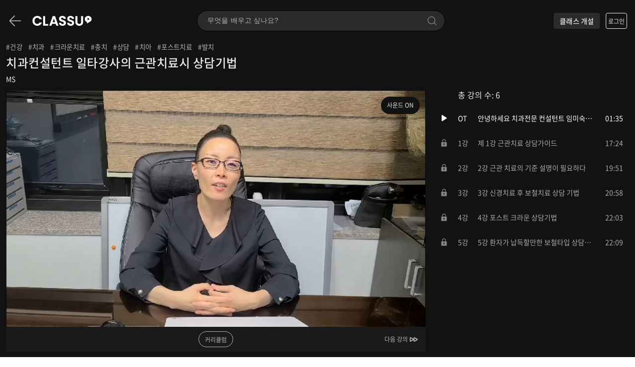

--- FILE ---
content_type: text/html; charset=UTF-8
request_url: https://www.classu.co.kr/class/classDetail/7358
body_size: 259407
content:
<!DOCTYPE html>

<head>
    <!--[if lt IE 9]>
        <script src="https://cdn.classu.co.kr/assets/js/core/jquery-1.12.4.min.js"></script>
        <script src="https://cdn.classu.co.kr/assets_new/js/respond.min.js"></script>
    <![endif]-->

    <script src="https://cdn.classu.co.kr/assets/js/core/jquery.min.js"></script>
  
    <script type="text/javascript">
        var dataLayer = [];
    </script>

    <!-- Google Tag Manager -->
    <script>
        (function(w, d, s, l, i) {
            w[l] = w[l] || [];
            w[l].push({
                'gtm.start': new Date().getTime(),
                event: 'gtm.js'
            });
            var f = d.getElementsByTagName(s)[0],
                j = d.createElement(s),
                dl = l != 'dataLayer' ? '&l=' + l : '';
            j.async = true;
            j.src =
                'https://www.googletagmanager.com/gtm.js?id=' + i + dl;
            f.parentNode.insertBefore(j, f);
        })(window, document, 'script', 'dataLayer', 'GTM-TWM4BVS');
    </script>
    <!-- End Google Tag Manager -->

	<!-- // firebase polyfill -->
	<script type="text/javascript" src="https://unpkg.com/core-js-bundle@3.0.1/minified.js"></script>

    
    
            <meta charset="utf-8">

        <meta name="description" content="치과컨설턴트 일타강사의 근관치료시 상담기법
">
    
    <meta name="google-site-verification" content="Vy_loMLJ7b0xNEkv-1FWPTXwWR_WMcc8SZaoxXo01GU" />
    <meta name=“google-site-verification” content=“HtJ9NN3S9NbZ7BJGMa17jczPA-Vde96E0cOozpchJag” />
    <meta name="p:domain_verify" content="">
    <meta name="copyright" content="Copyright © 2019 클래스유">
    <meta name="author" content="클래스유">
    <meta name="robots" content="index, follow">
        <meta name="viewport" content="width=device-width,initial-scale=1, minimum-scale=1.0, maximum-scale=1.0, user-scalable=yes, minimal-ui">
        <meta name="keywords" content="치과컨설턴트 일타강사의 근관치료시 상담기법 MS 매일 업데이트되는 온라인 클래스 선착순 할인! 국내 최대 100만 수강 참여! 끝까지 듣는다! 취업">
    <meta name="naver-site-verification" content="a1cb7d36efbce34d6f92eaf1895dc9718977b1be" />
    <link rel="canonical" href="https://www.classu.co.kr">

    <link rel="shortcut icon" href="https://cdn.classu.co.kr/assets/img/favicons/classtok_favi.png?v=2001230844">
    <link rel="shortcut icon" href="https://cdn.classu.co.kr/assets/img/favicons/classtok_favi.ico?v=2001230844">

    <meta property="og:type" content="website">
    <meta property="og:title" content="치과컨설턴트 일타강사의 근관치료시 상담기법">
    <meta property="og:site_name" content="클래스유">
        <meta property="og:description" content="치과컨설턴트 일타강사의 근관치료시 상담기법
">
    
    <meta property="og:image" content="https://cdn.classu.co.kr/uploads/photo_800/yDXIhvUY2O9Ihi7n.png">
    <meta class="ogurl" property="og:url" content="https://www.classu.co.kr/class/classDetail/7358">
	<meta property="product:brand" content="ClassTok">
	<meta property="product:availability" content="in stock">
	<meta property="product:price:amount" content="89,000">
	<meta property="product:price:currency" content="KRW">
	<meta property="product:retailer_item_id" content="7358">
	<meta property="product:item_group_id" content="7358">

    <meta name="twitter:card" content="MS님의 클래스 언제 어디서나 함께하는 즐거움">
    <meta name="twitter:title" content="치과컨설턴트 일타강사의 근관치료시 상담기법">


        <meta name="twitter:description" content="치과컨설턴트 일타강사의 근관치료시 상담기법
">
    
    <meta name="twitter:image" content="https://cdn.classu.co.kr/uploads/photo_800/yDXIhvUY2O9Ihi7n.png">
    <meta name="twitter:domain" content="https://www.classu.co.kr/class/classDetail/7358">

    <meta name="facebook:card" content="MS님의 클래스 언제 어디서나 함께하는 즐거움.">
    <meta name="facebook:title" content="치과컨설턴트 일타강사의 근관치료시 상담기법">

        <meta name="facebook:description" content="치과컨설턴트 일타강사의 근관치료시 상담기법
">
    

    <meta name="facebook:image" content="https://cdn.classu.co.kr/uploads/photo_800/yDXIhvUY2O9Ihi7n.png">
    <meta name="facebook:domain" content="https://www.classu.co.kr/class/classDetail/7358">

    <meta property="al:ios:app_store_id" content="1089441441">
    <meta property="al:ios:app_name" content="클래스유">
    <meta property="al:android:app_name" content="클래스유">
    <meta property="al:android:package" content="https://play.google.com/store/apps/details?id=com.enfit">

    <title>
                    치과컨설턴트 일타강사의 근관치료시 상담기법 (2025) - MS | 클래스유            </title>

    
    <link rel="stylesheet" rel="preload" type="text/css" href="//cdn.classu.co.kr/assets_new/css/style.css">
    <link rel="stylesheet" rel="preload" href="//cdn.classu.co.kr/css/app.css?id=93370385ba1621e914201683ac387d41">

    <link rel="stylesheet" rel="preload" href="//cdn.classu.co.kr/css/detail/_prdDetail.css?id=831d3fad250ef01e342c5864bbf2e6cc">
<link rel="stylesheet" href="//cdn.classu.co.kr/assets/css/video-js-customized.css?id=44410645d76905d3efc87c78cfba6a66">

<style>
    .inner {
        width: 1400px !important;
    }
</style>


<link rel="stylesheet" href="//cdn.classu.co.kr/css/detail/_curriculum.css?id=b8f171e2e27b7269a4d1a6dcdb423e8b">
<link rel="stylesheet" href="//cdn.classu.co.kr/css/detail/classDetail.css?id=9c04bac28f0816cb92c81fe12487fc5b">


<style>
	.header-notification__button.badge::after { top: 4px; right: 4px; filter: invert(1);}
	@media  screen and (min-width: 881px) {
		.header-notification__button.badge::after{ top: 8px; right: 8px; }
	}
	.panel-body {
        height: auto !important;
    }
	.page-top, footer, .quick-nav { display: none; }
	.header__wrap {
		background-color: #121212;
	}
	.user-info__wrap .user__logged {
    display: inline-block;
    vertical-align: middle;
    margin-left: 12px;
}

.header-notification__button {
	position: initial !important;
    transform: none !important;
    width: 40px;
    height: 40px;
    margin-left: 12px;
    /* background-color: rgba(255, 255, 255, 0.1); */
	filter: invert(1);
	background-size: 20px !important;
}
@media  screen and (min-width: 881px) {.header-notification__button{ margin-left: 12px;}}

.header-notification__button::before {
    content: '';
    width: 40px;
    height: 40px;
    background-color: rgba(0, 0,0, 0.15);
    position: absolute;
    left: 0;
    right: 0;
    top: 0;
    border-radius: 100%;
}

@media  screen and (max-width: 880px) {
    .header-notification__button {
        margin-left: 0;
        width: 28px;
        height: 28px;
    }

    .header-notification__button::before {
        width: 28px;
        height: 28px;
    }
}

.notification-wrapper {
    width: 1376px !important;
}

	</style>
    <link rel="stylesheet" rel="prefetch" type="text/css" href="https://cdn.classu.co.kr/assets_new/css/swiper.min.css">
    <script type="text/javascript"> // 링크드인 픽셀
        _linkedin_partner_id = "4721876";
        window._linkedin_data_partner_ids = window._linkedin_data_partner_ids || [];
        window._linkedin_data_partner_ids.push(_linkedin_partner_id);
        </script><script type="text/javascript">
        (function(l) {
        if (!l){window.lintrk = function(a,b){window.lintrk.q.push([a,b])};
        window.lintrk.q=[]}
        var s = document.getElementsByTagName("script")[0];
        var b = document.createElement("script");
        b.type = "text/javascript";b.async = true;
        b.src = "https://snap.licdn.com/li.lms-analytics/insight.min.js";
        s.parentNode.insertBefore(b, s);})(window.lintrk);
        </script>
        <noscript>
        <img height="1" width="1" style="display:none;" alt="" src="https://px.ads.linkedin.com/collect/?pid=4721876&fmt=gif" />
    </noscript>

    <script type="text/javascript">

        function getScript(url,success){
            var head = document.getElementsByTagName("head")[0], done = false;
            var script = document.createElement("script");

            script.src = url;

            // Attach handlers for all browsers
            script.onload = script.onreadystatechange = function() {
                if ( !done && (!this.readyState || this.readyState == "loaded" || this.readyState == "complete") ) {
                    done = true;
                    success();
                }
            };

            head.appendChild(script);
        }


        // 카카오 픽셀 (카카오 광고 추척)
        getScript('//t1.daumcdn.net/adfit/static/kp.js', function() {
            kakaoPixel('2823312382539481544').pageView();
        });

        getScript('//t1.daumcdn.net/kas/static/kp.js',function(){ 
            kakaoPixel('4938108344904888810').pageView();
        });
    </script>

    <!-- Facebook Pixel Code -->
    <script>
        ! function(f, b, e, v, n, t, s) {
            if (f.fbq) return;
            n = f.fbq = function() {
                n.callMethod ?
                    n.callMethod.apply(n, arguments) : n.queue.push(arguments)
            };
            if (!f._fbq) f._fbq = n;
            n.push = n;
            n.loaded = !0;
            n.version = '2.0';
            n.queue = [];
            t = b.createElement(e);
            t.async = !0;
            t.src = v;
            s = b.getElementsByTagName(e)[0];
            s.parentNode.insertBefore(t, s)
        }(window, document, 'script',
            'https://connect.facebook.net/en_US/fbevents.js');
        fbq('init', '1008446245925501');
        fbq('track', 'PageView');
    </script>

    
    
    <script>
        var __selperUserEm = "";
        var __selperUserId = "";
        var __selperUserPh = "";
        var __selperUserGe = '';

        (function(w,d,s,l,i) {
            w[l]=w[l]||[];
            w[l].push({'gtm.start': new Date().getTime(),event:'gtm.js'});
            var f=d.getElementsByTagName(s)[0], j=d.createElement(s), dl=l!='dataLayer'?'&l='+l:'';
            j.async=true;
            j.src='https://www.googletagmanager.com/gtm.js?id='+i+dl;
            f.parentNode.insertBefore(j,f);
        })(window,document,'script','dataLayer','GTM-KT6FM2N');
    </script>
    

    <noscript>
        <img height="1" width="1" style="display:none" src="https://www.facebook.com/tr?id=1008446245925501&ev=PageView&noscript=1" />
    </noscript>
	<!-- End Facebook Pixel Code -->
	
	<!-- // firebase polyfill -->
	<script type="text/javascript" src="https://unpkg.com/core-js-bundle@3.0.1/minified.js"></script>

    <script type="text/javascript" src="//wcs.naver.net/wcslog.js"></script>
    <script type="text/javascript">
        var DEFAULT_API_URL = "//api2.enfit.net/api";
    </script>

    
    <script>
        !function(e,t,n,s,u,a){e.twq||(s=e.twq=function(){s.exe?s.exe.apply(s,arguments):s.queue.push(arguments);
        },s.version='1.1',s.queue=[],u=t.createElement(n),u.async=!0,u.src='https://static.ads-twitter.com/uwt.js',
        a=t.getElementsByTagName(n)[0],a.parentNode.insertBefore(u,a))}(window,document,'script');
        twq('config','oejjc');
    </script>
    
</head>

<body>

<noscript><iframe src="https://www.googletagmanager.com/ns.html?id=GTM-TWM4BVS"
height="0" width="0" style="display:none;visibility:hidden"></iframe></noscript>



<header class="header class-header">
    <div class="header__box">

        

        <div class="header-inner inner">
            <div class="header-left">
                <button class="header__back-button" type="button"></button>
                <a class="header__link-home" href="/" title="클래스유 메인으로 이동하기">
                    <h1 class="header__logo">
                        <img class="logo-symbol" src="https://cdn.classu.co.kr/img/class/classtok_symbol_w.png" alt="클래스유">
                        <img class="logo" src="https://cdn.classu.co.kr/img/class/classu_logo_white.png" alt="클래스유">
                    </h1>
                </a>
            </div>
            
            <div class="header-middle">
                                <form class="header__search-form" id="searchClass" method='GET' action="/class/search">
                    <label class="header__search-label" for="searchKey">
                        <input id="searchKey" class="header__search-input" type="search" name="searchKey" placeholder="무엇을 배우고 싶나요?" autocomplete="off">
                        <input class="header__search-submit" type="submit">
                    </label>
                </form>
                            </div>

            <div class="header-right">
                <button id="serchModalPopButton" class="header__search-button" type="button">클래스 검색</button>
                
                <a class="header__class-apply-link" href="/class/open" title="클래스유 클래스 개설신청하기">클래스 개설</a>

                
                                            <a class="header__login" href="/modoo/login" title="클래스유 로그인">로그인</a>
                                                </div>
        </div>

    </div>
    </header>

<div id="searchModal" class="search-modal">
    <div class="search-modal-header">
        <div class="inner">
            <div class="search-modal__search-wrapper">
                <form id="searchModalForm" class="search-modal__search-form">
                    <label class="search-modal__search-label" for="searchModalInput">
                        <input id="searchModalInput" class="search-modal__search-input" name="searchModalInput" type="search" autocomplete="off" placeholder="클래스 또는 선생님을 검색해보세요.">
                        <input id="searchModalSubmit" class="search-modal__search-submit" type="submit">
                    </label>
                </form>
            </div>
            <button id="searchModalCloseButton" class="search-modal__close-button" type="button">닫기</button>
        </div>
    </div>

    <div class="search-modal-body">
        <div class="inner">
            <div id="searchReceentWrapper" class="search-modal-recent-keyword">
                <h2 class="search-modal__title">최근 검색어</h2>
                <ul id="searchRecentKeyword" class="search-modal__keyword-list">
                    <li class="search-modal__keyword-item">
                        <a class="search-modal__keyword-link" href="/new/search?keyword=##keyword##">###keyword##</a>
                    </li>
                </ul>
            </div>

            <div id="searchPopularWrapper" class="search-modal-popular-keyword">
                <h2 class="search-modal__title">실시간 인기 관심사</h2>
                <ul id="searchPopularKeyword" class="search-modal__keyword-list">
                    <li class="search-modal__keyword-item">
                        <a class="search-modal__keyword-link" href="/new/search?keyword=##keyword##">###keyword##</a>
                    </li>
                </ul>
            </div>
            <div class="search-modal-category">
                <h2 class="search-modal__title">이런 관심사는 어때요?</h2>
                <ul id="searchCategoryList" class="search-modal__category-list">
                    <li class="search-modal__category-item">
                        <a class="search-modal__category-link" href="/new/search?keyword=##link##">
                            <div class="search-modal__category-img" style="background-image: url(##photo##);"></div>
                        </a>
                        <a class="search-modal__category-link" href="/new/search?keyword=##link##">##keyword##</a>
                    </li>
                </ul>
            </div>
        </div>
    </div>
</div>

<div id="videoContainer"class="content-wrapper">
	<div class="detail-top">
		<div class="lecture-detail lecture-detail__desktop">
												<ul class="lecture-tags">
																											<li class="lecture-tags__item">
									<a href='/new/search?keyword=건강' title='건강 검색하기'>#건강</a>
								</li>
																												<li class="lecture-tags__item">
									<a href='/new/search?keyword=치과' title='치과 검색하기'>#치과</a>
								</li>
																												<li class="lecture-tags__item">
									<a href='/new/search?keyword=크라운치료' title='크라운치료 검색하기'>#크라운치료</a>
								</li>
																												<li class="lecture-tags__item">
									<a href='/new/search?keyword=충치' title='충치 검색하기'>#충치</a>
								</li>
																												<li class="lecture-tags__item">
									<a href='/new/search?keyword=상담' title='상담 검색하기'>#상담</a>
								</li>
																												<li class="lecture-tags__item">
									<a href='/new/search?keyword=치아' title='치아 검색하기'>#치아</a>
								</li>
																												<li class="lecture-tags__item">
									<a href='/new/search?keyword=포스트치료' title='포스트치료 검색하기'>#포스트치료</a>
								</li>
																												<li class="lecture-tags__item">
									<a href='/new/search?keyword=발치' title='발치 검색하기'>#발치</a>
								</li>
																		</ul>
							
			<h2 class="lecture-title">치과컨설턴트 일타강사의 근관치료시 상담기법</h2>
			
			<div class="lecture-coach following">
				<button type="button" class="coach-to__profile" data-coach-id="572305">
										MS
				</button>
							</div>

			
				
			
		</div>
		
							<script>

// 초대장
// $('.invitation').on('click' , function () {

//   $(this).toggleClass('on');
//   $('.invitation-unflod').slideToggle('fast');
  
  
//   if($(this).find('.invitation-flod .pay-txt').text().indexOf('안녕') > -1){
//     $(this).find('.invitation-flod .pay-txt').text('님의 초대장을 확인하세요!');
//   } else {
//     $(this).find('.invitation-flod .pay-txt').text('안녕하세요.');
//   }
  
// });

</script>
			
		<div id="videoSection" class="player-in playlist--active">
			<div class="player-box">
				<div id="playerWrapper" class="player-wrapper">
					<video preload='metadata' preload='metadata' preload='metadata' preload='metadata' id="lecturePlayer" class="video-js vjs-big-play-centered vjs-show-big-play-button-on-pause" playsinline controls="hidden">
						<source id="lecturePlayerSource"  type="video/mp4">
					</video>

					<div class="event-remain event-remain__lock">
						<div class="event-remain__title">인원마감 18명 남았습니다.</div>
						<div id="eventTimeForLock" class="event-remain__time remain-countdown">
							<span>0</span><span>0</span> <i>:</i> <span>0</span><span>0</span> <i>:</i> <span>0</span><span>0</span>
						</div>
						<div class="event-remain__notice">
															마감 시 가격이 상승할 수 있습니다.
													</div>


						
																																								<button type="button" class="event-remain__apply lecture-submit__apply class__lecture__apply click_event btn-pay" data-id="7358">수강신청</button>
									
																												
					</div>
				</div>

				<div class="video-shadow"></div>

				<div class="video-option">
					<button type="button" class="video-option__prev">
						<svg width="24" height="24" viewBox="0 0 24 24">
							<g transform="translate(0)">
								<rect width="23.905" height="23.905" transform="matrix(-0.004, -1, 1, -0.004, 0.095, 24)" fill="none"/>
								<g transform="translate(4 7.999)">
								<g>
									<g transform="translate(7.732)">
									<path d="M469.623,1690.279l5.218-2.948a1.521,1.521,0,0,1,2.279,1.322v5.9a1.522,1.522,0,0,1-2.277,1.321l-5.218-2.946a1.518,1.518,0,0,1,0-2.646Zm1.367,1.322,4.3,2.431v-4.86Z" transform="translate(-468.852 -1687.131)" fill="#fff"/>
									</g>
									<g transform="translate(0)">
									<path d="M469.623,1690.279l5.218-2.948a1.521,1.521,0,0,1,2.279,1.322v5.9a1.522,1.522,0,0,1-2.277,1.321l-5.218-2.946a1.518,1.518,0,0,1,0-2.646Zm1.367,1.322,4.3,2.431v-4.86Z" transform="translate(-468.852 -1687.131)" fill="#fff"/>
									</g>
								</g>
								</g>
							</g>
						</svg>
						이전 강의
					</button>
					<button type="button" class="video-list__toggle">커리큘럼</button>
					<button type="button" class="video-option__next">
						다음 강의
						<svg width="24" height="24" viewBox="0 0 24 24">
							<rect width="23.905" height="23.905" transform="matrix(0.004, -1, 1, 0.004, 0, 23.905)" fill="none"/>
							<g transform="translate(4 7.999)">
								<g>
									<g>
										<path d="M476.349,1690.279l-5.218-2.948a1.521,1.521,0,0,0-2.279,1.322v5.9a1.522,1.522,0,0,0,2.277,1.321l5.218-2.946a1.518,1.518,0,0,0,0-2.646Zm-1.367,1.322-4.3,2.431v-4.86Z" transform="translate(-468.852 -1687.131)" fill="#fff"/>
									</g>
									<g transform="translate(7.732)">
										<path d="M476.349,1690.279l-5.218-2.948a1.521,1.521,0,0,0-2.279,1.322v5.9a1.522,1.522,0,0,0,2.277,1.321l5.218-2.946a1.518,1.518,0,0,0,0-2.646Zm-1.367,1.322-4.3,2.431v-4.86Z" transform="translate(-468.852 -1687.131)" fill="#fff"/>
									</g>
								</g>
							</g>
						</svg>
					</button>

									</div>

				<div class="lecture-detail lecture-detail__mobile">
																		<ul class="lecture-tags">
																										<li class="lecture-tags__item"><a href='/new/search?keyword=건강' title='건강 검색하기'>#건강</a></li>
																																			<li class="lecture-tags__item"><a href='/new/search?keyword=치과' title='치과 검색하기'>#치과</a></li>
																																			<li class="lecture-tags__item"><a href='/new/search?keyword=크라운치료' title='크라운치료 검색하기'>#크라운치료</a></li>
																																			<li class="lecture-tags__item"><a href='/new/search?keyword=충치' title='충치 검색하기'>#충치</a></li>
																																			<li class="lecture-tags__item"><a href='/new/search?keyword=상담' title='상담 검색하기'>#상담</a></li>
																																			<li class="lecture-tags__item"><a href='/new/search?keyword=치아' title='치아 검색하기'>#치아</a></li>
																																			<li class="lecture-tags__item"><a href='/new/search?keyword=포스트치료' title='포스트치료 검색하기'>#포스트치료</a></li>
																																			<li class="lecture-tags__item"><a href='/new/search?keyword=발치' title='발치 검색하기'>#발치</a></li>
																								</ul>
											
					<h2 class="lecture-title">치과컨설턴트 일타강사의 근관치료시 상담기법</h2>
					
					<div class="lecture-coach following">
						<button type="button" class="coach-to__profile" data-coach-id="572305">
														MS
						</button>
											</div>


					
					
					
						<div class="rating-wrapper">
							<div class="rating-left">
								<div class="rating-star origin">
									<span id="M_ratingStar"></span>
								</div>
								<div id="M_ratingCount"class="rating-participate"></div>
							</div>
							<div class="class-signup">수강생 총 <span class="signup_count"></span>명</div>
						</div>
					

					
						<div class="open__event__banner">최초 오픈 할인 이벤트 진행중</div>
					

					
					

				</div>

				

				


				<div class="lecture-info lecture-info__desktop">
					<h2 class="lecture-info__total">총 강의 수: 6</h2>
					<ul id="lectureList" class="lecture-list">
																				<li class="lecture-item lecture-list__item">
								<div class="lecture-item__status">
																			<div class="lecture-item__playing">
											<svg width="24" height="20" viewBox="0 0 24 24">
												<g transform="translate(-717 -282)">
													<g transform="translate(723.3 286.5)">
													<path d="M-63.683,96.252l-10.625-6.64a.98.98,0,0,0-.992-.027.98.98,0,0,0-.5.855v13.283a.979.979,0,0,0,.5.854.977.977,0,0,0,.474.122.965.965,0,0,0,.518-.15l10.625-6.641a.977.977,0,0,0,.459-.828A.977.977,0,0,0-63.683,96.252Z" transform="translate(75.802 -89.464)" fill="#fff"/>
													</g>
													<rect width="24" height="24" transform="translate(717 282)" fill="none"/>
												</g>
											</svg>
										</div>
										<div class="lecture-item__pause">
											<svg width="24" height="20" viewBox="0 0 23.763 24">
												<g transform="translate(-293.797)">
													<g transform="translate(293.797 0)">
													<rect width="23.763" height="24" transform="translate(0)" fill="none"/>
													<g transform="translate(7.064 5.836)">
														<rect width="3.03" height="13.118" rx="1.514" transform="translate(0 0)" fill="#fff"/>
														<rect width="3.03" height="13.118" rx="1.515" transform="translate(7.064 0)" fill="#fff"/>
													</g>
													</g>
												</g>
											</svg>
										</div>
																	</div>
								<div class="lecture-item__order">OT</div>
								<div class="lecture-item__subject">안녕하세요 치과전문 컨설턴트 임미숙대표강사입니다</div>
								<div class="lecture-item__duration">01:35</div>
							</li>
																				<li class="lecture-item lecture-list__item">
								<div class="lecture-item__status">
																			<div class="lecture-item__locked">
											<svg width="24" height="24" viewBox="0 0 98.648 99.635">
												<g transform="translate(0.176)">
													<rect width="98.649" height="99.635" transform="translate(-0.176)" fill="none"/>
													<path d="M41.361,25.574V16.344a15.344,15.344,0,1,0-30.688,0v9.229H3v35.8H49.033v-35.8ZM28.574,45.324v5.823H23.459V45.324a5.115,5.115,0,1,1,5.115,0ZM15.787,25.574V16.344a10.229,10.229,0,1,1,20.459,0v9.229Z" transform="translate(22.824 19.096)" fill="#fff"/>
												</g>
											</svg>
										</div>
																	</div>
								<div class="lecture-item__order">1강</div>
								<div class="lecture-item__subject">제 1강 근관치료 상담가이드</div>
								<div class="lecture-item__duration">17:24</div>
							</li>
																				<li class="lecture-item lecture-list__item">
								<div class="lecture-item__status">
																			<div class="lecture-item__locked">
											<svg width="24" height="24" viewBox="0 0 98.648 99.635">
												<g transform="translate(0.176)">
													<rect width="98.649" height="99.635" transform="translate(-0.176)" fill="none"/>
													<path d="M41.361,25.574V16.344a15.344,15.344,0,1,0-30.688,0v9.229H3v35.8H49.033v-35.8ZM28.574,45.324v5.823H23.459V45.324a5.115,5.115,0,1,1,5.115,0ZM15.787,25.574V16.344a10.229,10.229,0,1,1,20.459,0v9.229Z" transform="translate(22.824 19.096)" fill="#fff"/>
												</g>
											</svg>
										</div>
																	</div>
								<div class="lecture-item__order">2강</div>
								<div class="lecture-item__subject">2강 근관 치료의  기준 설명이 필요하다</div>
								<div class="lecture-item__duration">19:51</div>
							</li>
																				<li class="lecture-item lecture-list__item">
								<div class="lecture-item__status">
																			<div class="lecture-item__locked">
											<svg width="24" height="24" viewBox="0 0 98.648 99.635">
												<g transform="translate(0.176)">
													<rect width="98.649" height="99.635" transform="translate(-0.176)" fill="none"/>
													<path d="M41.361,25.574V16.344a15.344,15.344,0,1,0-30.688,0v9.229H3v35.8H49.033v-35.8ZM28.574,45.324v5.823H23.459V45.324a5.115,5.115,0,1,1,5.115,0ZM15.787,25.574V16.344a10.229,10.229,0,1,1,20.459,0v9.229Z" transform="translate(22.824 19.096)" fill="#fff"/>
												</g>
											</svg>
										</div>
																	</div>
								<div class="lecture-item__order">3강</div>
								<div class="lecture-item__subject">3강 신경치료 후 보철치료 상담 기법</div>
								<div class="lecture-item__duration">20:58</div>
							</li>
																				<li class="lecture-item lecture-list__item">
								<div class="lecture-item__status">
																			<div class="lecture-item__locked">
											<svg width="24" height="24" viewBox="0 0 98.648 99.635">
												<g transform="translate(0.176)">
													<rect width="98.649" height="99.635" transform="translate(-0.176)" fill="none"/>
													<path d="M41.361,25.574V16.344a15.344,15.344,0,1,0-30.688,0v9.229H3v35.8H49.033v-35.8ZM28.574,45.324v5.823H23.459V45.324a5.115,5.115,0,1,1,5.115,0ZM15.787,25.574V16.344a10.229,10.229,0,1,1,20.459,0v9.229Z" transform="translate(22.824 19.096)" fill="#fff"/>
												</g>
											</svg>
										</div>
																	</div>
								<div class="lecture-item__order">4강</div>
								<div class="lecture-item__subject">4강 포스트 크라운 상담기법</div>
								<div class="lecture-item__duration">22:03</div>
							</li>
																				<li class="lecture-item lecture-list__item">
								<div class="lecture-item__status">
																			<div class="lecture-item__locked">
											<svg width="24" height="24" viewBox="0 0 98.648 99.635">
												<g transform="translate(0.176)">
													<rect width="98.649" height="99.635" transform="translate(-0.176)" fill="none"/>
													<path d="M41.361,25.574V16.344a15.344,15.344,0,1,0-30.688,0v9.229H3v35.8H49.033v-35.8ZM28.574,45.324v5.823H23.459V45.324a5.115,5.115,0,1,1,5.115,0ZM15.787,25.574V16.344a10.229,10.229,0,1,1,20.459,0v9.229Z" transform="translate(22.824 19.096)" fill="#fff"/>
												</g>
											</svg>
										</div>
																	</div>
								<div class="lecture-item__order">5강</div>
								<div class="lecture-item__subject">5강 환자가 납득할만한 보철타입 상담기법</div>
								<div class="lecture-item__duration">22:09</div>
							</li>
											</ul>
				</div>
			</div>
		</div>
	
							
				
		<div class="class-addition">
			<div class="class-purchase">

															<div class="lecture-price">
															<div class="lecture-sale">
																			<strong class="lecture-sale__per">62% <span>할인</span></strong>
																		<span class="lecture-sale__origin">월 240,000원</span>
								</div>
														<div>
																											<h2 class="lecture-price__sale"><strong>월</strong>89,000<strong>원</strong></h2>
																								</div>
						</div>
													
		
				<div class="lecture-submit">
					<div class="lecture-submit__top">
						<div>
							<button type="button" class="lecture-submit__share">공유하기</button>
						</div>
					</div>
					<div class="lecture-submit__bottom ">
						
						
						
													

							
															
								
									
									
									
																					<button type="button" class="lecture-submit__apply class__lecture__apply click_event btn-pay" data-tracking_event_id="product:pay_login:top" data-id="7358">수강신청 <span class="lecture-remain">남은자리: 18</span></button>
										
									
																
														
											</div>
				
				</div>
			</div>

			
			<div class="class-summary">
				<ul>
					<li class="class-summary__item">
						<strong>개강날짜</strong>

						
													<span>즉시 시작</span>
						
					</li>
					<li class="class-summary__item">
						<strong>수강기간</strong>
						<span>
							
								
								 
									 <i>1개월</i> 																	 
									 <i>3개월</i> 									 권 중 선택 								
																					</span>
					</li>
					<li class="class-summary__item">
						<strong>장학혜택</strong>
						<span>
							활동 우수 장학금 
														<br>미션 수행 장학금
													</span>
					</li>
					<li class="class-summary__item">
						<strong>주의사항</strong><span>인원 마감시 가격이 상승될 수 있습니다.</span>
					</li>
				</ul>
			</div>
	
			
								
				<div class="open__event__banner" style="margin:20px 12px 0;">최초 오픈 할인 이벤트 진행중</div>
				
				
				
			
														<div class="content-after lecture-after">
						<h2 class="content-after__title">
							<div>수강 후 우리들의 변화</div>
							<div class="content-after__slider-button">
								<div class="swiper-button-prev swiper-button-white"></div>
								<div class="swiper-button-next swiper-button-white"></div>
							</div>
						</h2>
						<div id="userAfter" class="swiper-container content-after__slider">
							<div class="swiper-wrapper">
								
																								
								<div class="swiper-slide content-after__item">
									<div class="content-after__thumb lazy-background" data-background="https://cdn.classu.co.kr/uploads/photo_800/L0sLa19ylawgGL93.jpg"></div>
																	</div>

																								
								<div class="swiper-slide content-after__item">
									<div class="content-after__thumb lazy-background" data-background="https://cdn.classu.co.kr/uploads/photo_800/BSstrSTkMLE2gq9l.jpg"></div>
																	</div>

																								
								<div class="swiper-slide content-after__item">
									<div class="content-after__thumb lazy-background" data-background="https://cdn.classu.co.kr/uploads/photo_800/LyKM2I7NSxSAXqtY.jpg"></div>
																	</div>

																								
								<div class="swiper-slide content-after__item">
									<div class="content-after__thumb lazy-background" data-background="https://cdn.classu.co.kr/uploads/photo_800/gSGqebTJoZbb9g4y.jpg"></div>
																	</div>

															</div>
						</div>
											</div>
									
					</div>

	</div>
</div>




	<div class="event-remain origin-ver">
		<div class="event-remain__title">인원마감 18명 남았습니다.</div>
		<div class="event-remain__time remain-countdown"><span>0</span><span>0</span> : <span>0</span><span>0</span> : <span>0</span><span>0</span></div>
		<div class="event-remain__notice">마감 시 가격이 상승할 수 있습니다.</div>
	</div>


<div id="modalView" class="modal__layer">
    <div id="modalShare" class="modal__share">
        <button class="modal__close__button modal__share--close" type="button">
            <svg width="24" height="24" viewBox="0 0 24 24">
                <g>
                    <rect width="24" height="24" fill="none"/>
                    <path d="M24,24H0V0H24ZM1.286,1.285V22.714H22.714V1.286H1.286Z" fill="none"/>
                </g>
                <g transform="translate(6.452 6.452)">
                    <line x2="11.078" y2="11.078" transform="translate(0)" fill="none" stroke="#b4b4b4" stroke-linecap="round" stroke-width="2"/>
                    <line x2="11.078" y2="11.078" transform="translate(11.078) rotate(90)" fill="none" stroke="#b4b4b4" stroke-linecap="round" stroke-width="2"/>
                </g>
            </svg>
        </button>

        <strong class="modal__share__title">공유하기</strong>
        
        <div class="modal__share__descBox">
            <p class="modal__share__desc">친구 초대하고 5,000원 적립금 받으세요. <br />
- 초대받은 친구는 5,000원 할인!<br />
- 친구가 클래스 신청한 경우 지급됩니다. <br />
(신규결제자가 가입시에만 해당됩니다)</p>
            <span class="clipboard__complete">링크(URL)복사가 완료 되었습니다.</span>
        </div>
        <img class="lazy" data-src="https://cdn.classu.co.kr/uploads/original/8bdu7MYEK2Nn38tS.jpg" />

        <div class="modal__share__buttons">
            <button type="button" class="share__button" data-type="clipboard">
                <svg width="85" height="85" viewBox="0 0 85 85">
                    <g transform="translate(-4466 6307)">
                        <circle cx="42.5" cy="42.5" r="42.5" transform="translate(4466 -6307)" fill="#8f9cad"/>
                            <g transform="translate(4492.523 -6280.386)">
                            <g transform="translate(0 0)">
                                <rect width="31" height="31" transform="translate(0.477 0.386)" fill="none" opacity="0.4"/>
                            </g>
                            <g transform="translate(1.723 1.265)">
                                <g>
                                <path d="M5054.7,1171.175H5042a4.629,4.629,0,0,1-4.625-4.626v-12.7a4.629,4.629,0,0,1,4.625-4.625h12.7a4.631,4.631,0,0,1,4.627,4.625v12.7A4.631,4.631,0,0,1,5054.7,1171.175Zm-12.7-19.3a1.975,1.975,0,0,0-1.972,1.973v12.7a1.975,1.975,0,0,0,1.972,1.973h12.7a1.977,1.977,0,0,0,1.975-1.973v-12.7a1.977,1.977,0,0,0-1.975-1.973Z" transform="translate(-5030.944 -1149.227)" fill="#fff"/>
                                <path d="M5049.85,1176.718h-12.7a4.631,4.631,0,0,1-4.627-4.625v-12.7a4.63,4.63,0,0,1,4.627-4.625h12.7a4.63,4.63,0,0,1,4.627,4.625v12.7A4.631,4.631,0,0,1,5049.85,1176.718Zm-12.7-19.294a1.976,1.976,0,0,0-1.975,1.972v12.7a1.977,1.977,0,0,0,1.975,1.973h12.7a1.976,1.976,0,0,0,1.975-1.973v-12.7a1.975,1.975,0,0,0-1.975-1.972Z" transform="translate(-5032.527 -1147.419)" fill="#fff"/>
                                </g>
                            </g>
                        </g>
                    </g>
                </svg>
                <span>링크<br>복사하기</span>
            </button>

            <button type="button" class="share__button" data-type="katalk">
                <svg width="85" height="85" viewBox="0 0 85 85">
                    <g transform="translate(-4578 6307)">
                        <circle cx="42.5" cy="42.5" r="42.5" transform="translate(4578 -6307)" fill="#ffe812"/>
                            <g transform="translate(4605.249 -6280.386)">
                                <rect width="32" height="31" transform="translate(-0.249 0.386)" fill="none" opacity="0.229"/>
                                <g transform="translate(2.984 3.979)">
                                    <g>
                                    <path d="M206.567,328.945c-7.14,0-12.929,4.566-12.929,10.2,0,3.641,2.42,6.836,6.06,8.641-.2.683-1.273,4.4-1.315,4.687,0,0-.026.219.116.3a.39.39,0,0,0,.309.019c.407-.057,4.717-3.086,5.463-3.612a16.368,16.368,0,0,0,2.3.16c7.14,0,12.929-4.566,12.929-10.2S213.707,328.945,206.567,328.945Z" transform="translate(-193.638 -328.945)" fill="#3c1e1e"/>
                                    <g transform="translate(3.377 6.943)">
                                        <path d="M221.73,393.554a.786.786,0,0,1-.8-.767v-4.77h-1.252a.786.786,0,1,1,0-1.572h4.109a.786.786,0,1,1,0,1.572h-1.252v4.77A.786.786,0,0,1,221.73,393.554Z" transform="translate(-218.888 -386.445)" fill="#ffe812"/>
                                        <path d="M257.866,393.544a.658.658,0,0,1-.668-.355l-.4-1.041h-2.447l-.4,1.041a.658.658,0,0,1-.667.354,1.224,1.224,0,0,1-.51-.111c-.221-.1-.434-.383-.19-1.14l1.92-5.055a1.118,1.118,0,0,1,2.139,0l1.919,5.052c.244.759.032,1.04-.19,1.142a1.225,1.225,0,0,1-.51.111Zm-1.487-2.817-.8-2.278-.8,2.278Z" transform="translate(-248.594 -386.446)" fill="#ffe812"/>
                                        <path d="M302.657,393.437a.754.754,0,0,1-.769-.736v-5.453a.819.819,0,0,1,1.638,0v4.717h1.705a.737.737,0,1,1,0,1.472Z" transform="translate(-292.098 -386.445)" fill="#ffe812"/>
                                        <path d="M335.775,393.543a.8.8,0,0,1-.8-.8v-5.492a.8.8,0,1,1,1.605,0v1.726l2.239-2.24a.623.623,0,0,1,.445-.179.812.812,0,0,1,.788.746.625.625,0,0,1-.177.489l-1.829,1.829,1.975,2.618a.8.8,0,1,1-1.281.967l-1.882-2.495-.278.279v1.752A.8.8,0,0,1,335.775,393.543Z" transform="translate(-321.409 -386.445)" fill="#ffe812"/>
                                    </g>
                                </g>
                            </g>
                        </g>
                    </g>
                </svg>
                <span>카카오톡으로<br>공유하기</span>
            </button>

            <a target="_blank"  onClick="window.open(this.href, '', 'width=524, height=800'); return false;" href="https://www.facebook.com/sharer/sharer.php?u=https%3A%2F%2Fwww.classu.co.kr%2Fclass%2FclassDetail%2F7358%3FP11016&amp;src=sdkpreparse" class="fb-xfbml-parse-ignore">
                <button type="button" class="share__button fb-share-button" data-type="facebook" data-href="https://www.classu.co.kr/class/classDetail/7358" data-layout="button_count">
                    <svg width="85" height="85" viewBox="0 0 85 85">
                        <g transform="translate(-4690 6307)">
                            <circle cx="42.5" cy="42.5" r="42.5" transform="translate(4690 -6307)" fill="#61a8fe"/>
                            <g transform="translate(4716.648 -6280.386)">
                                <rect width="31" height="31" transform="translate(0.352 0.386)" fill="none" opacity="0.229"/>
                                <path d="M49.259,34.674H45.721V47.635h-5.36V34.674H37.812V30.119h2.549V27.172c0-2.108,1-5.409,5.408-5.409l3.97.017V26.2H46.859a1.091,1.091,0,0,0-1.137,1.242v2.681h4.006Z" transform="translate(-27.866 -18.791)" fill="#fff"/>
                            </g>
                        </g>
                    </svg>
                    <span>페이스북으로<br>공유하기</span>
                </button>
            </a>
        </div>
    </div>
</div>

<div id="classDetail" class="content-body">
	<div class="content-body__wrapper">

		<div class="content-left">

			
			
							
									
					<div class="earlybird-wrapper">
						<div class="content-earlybird">
							<h2 class="content-earlybird__title">지금 구매해야<br><strong>가장 저렴한 얼리버드 특가</strong></h2>

							<ul class="content-earlybird__list">
																<li class="content-earlybird__item  content-earlybird__item--disable ">
									
									<h2 class="content-earlybird__description">
																				
																				1차 얼리버드
																			</h3>
									
									<div class="content-earlybird__info">
										<span class="content-earlybird__sale">월 <strong>79,000원</strong></span>
																				<span class="content-earlybird__origin">정가 월 240,000원</span>
																			</div>

																		<span class="content-earlybird__per">67%</span>
																			
																		<span class="content-earlybird__out">sold out</span>
									
								</li>
																<li class="content-earlybird__item  content-earlybird__item--active ">
									
									<h2 class="content-earlybird__description">
																				<strong class="content-earlybird__limit">한정수량</strong>
										
																				2차 얼리버드
																			</h3>
									
									<div class="content-earlybird__info">
										<span class="content-earlybird__sale">월 <strong>89,000원</strong></span>
																				<span class="content-earlybird__origin">정가 월 240,000원</span>
																			</div>

																		<span class="content-earlybird__per">62%</span>
																			
									
								</li>
																<li class="content-earlybird__item  content-earlybird__item--disable ">
									
									<h2 class="content-earlybird__description">
																				<strong class="content-earlybird__guide">2차 얼리버드 마감 후</strong>
										
																				정가판매
																			</h3>
									
									<div class="content-earlybird__info">
										<span class="content-earlybird__sale">월 <strong>240,000원</strong></span>
																			</div>

																			
									
								</li>
															</ul>
							<div class="content-earlybird__notice">* 한정 수량 소진 시 예고 없이 가격이 상승됩니다.</div>
						</div>
					</div>
								
						
			
			<div class="content-intro">
				<div class="content-intro__image">
					<h2 class="content-intro__title">커뮤니티와 함께하는<strong>취업 클래스</strong></h2>
					<img class="content-intro__summary" src="https://cdn.classu.co.kr/img/class/community_txt_p.png?v=201910301352?width=800&height=800" alt="커뮤니티">
					<br>
					<span class="content-intro__description">커뮤니티형 그룹 클래스</span>
				</div>
			</div>
			

			
						<div class="content-after content-change">
				<h2 class="content-after__title">
					<div>수강 후 우리들의 변화</div>
					<div class="content-after__slider-button">
						<div class="swiper-button-prev swiper-button-black"></div>
						<div class="swiper-button-next swiper-button-black"></div>
					</div>
				</h2>
				<div id="contentAfter" class="swiper-container content-after__slider">
					<div class="swiper-wrapper content-after__list">
						
																				
							<div class="swiper-slide content-after__item">
								<div class="content-after__thumb swiper-lazy" data-background="https://cdn.classu.co.kr/uploads/photo_800/L0sLa19ylawgGL93.jpg"></div>
															</div>
																				
							<div class="swiper-slide content-after__item">
								<div class="content-after__thumb swiper-lazy" data-background="https://cdn.classu.co.kr/uploads/photo_800/BSstrSTkMLE2gq9l.jpg"></div>
															</div>
																				
							<div class="swiper-slide content-after__item">
								<div class="content-after__thumb swiper-lazy" data-background="https://cdn.classu.co.kr/uploads/photo_800/LyKM2I7NSxSAXqtY.jpg"></div>
															</div>
																				
							<div class="swiper-slide content-after__item">
								<div class="content-after__thumb swiper-lazy" data-background="https://cdn.classu.co.kr/uploads/photo_800/gSGqebTJoZbb9g4y.jpg"></div>
															</div>
											</div>
				</div>
							</div>
						


			
			<div class="content-nav">
				<div class="content-tab" id="tab-nav">
					<ul class="content-tab__list">
						<li data-target="videoContainer" class="content-tab__item"><span>강의 영상</span></li>
						<li data-target="reviewInfo" class="content-tab__item content-tab__item--active"><span>리뷰<i class="review-count"></i></span></li>
						
							<li data-target="curriculum-wrapper" class="content-tab__item"><span>커리큘럼</span></li>
						
						<li data-target="prdInfoClass" class="content-tab__item"><span>클래스 소개</span></li>
						
							<li data-target="recommendation_pos" class="content-tab__item"><span>추천</span></li>
						
						<li data-target="refundInfo" class="content-tab__item"><span>환불정책</span></li>
					</ul>
				</div>
				<div class="content-tab__shadow"></div>
			</div>

			
			<div id="reviewInfo" class="review">
				
				<div class="review-content">
					
					<div class="review-rating__wrapper">
						
					</div>
					<div class="review-list">
						
					</div>
					
				</div>
			</div>


			<!-- 클래스 필수 정보 -->
			<div class="content-essential">
				<h2 class="content-essential__title">👋🏻 클래스 필수 정보</h2>
				<ul class="content-essential__list">
					<li class="content-essential__item">
						<span>수강 기간</span>
						<strong>
															
								 
									 1개월 									,&nbsp; 
								 
									 3개월 									 수강권 중 선택  
								
																					</strong>
					</li>
					<li class="content-essential__item">
						<span>그룹 미션</span>
						<strong>총 5개</strong>
					</li>
					<li class="content-essential__item">
						<span>소통</span>
						<strong>커뮤니티 그룹형</strong>
					</li>
					<li class="content-essential__item">
						<span>진행방식</span>
												<strong>온라인 수업</strong>
											</li>
				</ul>
			</div>

			<div id="curriculum-wrapper" class="lecture-info content-lecture" style="display: block;">
				<h2 class="content-lecture__title">커리큘럼</h2>
				<h3 class="content-lecture__summary">총 <strong class="content-lecture__summary-count">5</strong>개의 미션 <span class="content-lecture__summary-time">01:44:00</span></h3>
				<ul id="curriculumList" class="lecture-list content-lecture__list">
															<li class="lecture-item content-lecture__item">
						<div class="lecture-item__order content-lecture__item-order">OT</div>
						<div class="lecture-item__subject content-lecture__item-subject">
							<span class="content-lecture__item-title">안녕하세요 치과전문 컨설턴트 임미숙대표강사입니다</span>
														<span class="content-lecture__item-flag">FREE</span>
													</div> 
						<div class="lecture-item__duration content-lecture__item-duration">
							<span>01:35</span>
														<span class="content-lecture__item-status">PLAY</span>
													</div>
					</li>
															<li class="lecture-item content-lecture__item">
						<div class="lecture-item__order content-lecture__item-order">1강</div>
						<div class="lecture-item__subject content-lecture__item-subject">
							<span class="content-lecture__item-title">제 1강 근관치료 상담가이드</span>
													</div> 
						<div class="lecture-item__duration content-lecture__item-duration">
							<span>17:24</span>
													</div>
					</li>
															<li class="lecture-item content-lecture__item">
						<div class="lecture-item__order content-lecture__item-order">2강</div>
						<div class="lecture-item__subject content-lecture__item-subject">
							<span class="content-lecture__item-title">2강 근관 치료의  기준 설명이 필요하다</span>
													</div> 
						<div class="lecture-item__duration content-lecture__item-duration">
							<span>19:51</span>
													</div>
					</li>
															<li class="lecture-item content-lecture__item">
						<div class="lecture-item__order content-lecture__item-order">3강</div>
						<div class="lecture-item__subject content-lecture__item-subject">
							<span class="content-lecture__item-title">3강 신경치료 후 보철치료 상담 기법</span>
													</div> 
						<div class="lecture-item__duration content-lecture__item-duration">
							<span>20:58</span>
													</div>
					</li>
															<li class="lecture-item content-lecture__item">
						<div class="lecture-item__order content-lecture__item-order">4강</div>
						<div class="lecture-item__subject content-lecture__item-subject">
							<span class="content-lecture__item-title">4강 포스트 크라운 상담기법</span>
													</div> 
						<div class="lecture-item__duration content-lecture__item-duration">
							<span>22:03</span>
													</div>
					</li>
															<li class="lecture-item content-lecture__item">
						<div class="lecture-item__order content-lecture__item-order">5강</div>
						<div class="lecture-item__subject content-lecture__item-subject">
							<span class="content-lecture__item-title">5강 환자가 납득할만한 보철타입 상담기법</span>
													</div> 
						<div class="lecture-item__duration content-lecture__item-duration">
							<span>22:09</span>
													</div>
					</li>
									</ul>
				<button class="content-lecture__more-button" type="button"> <img src="https://cdn.classu.co.kr/img/class/btn_more_arrow.png" alt="전체보기 토글버튼"></button>
			</div>

			<div class="coach-info__wrapper">
				<div class="coach__card">
					<div class="coach__top">

												<a href="/class/user/friend_profile/572305">
							<div class="coach__avatar lazy-background" data-background="https://k.kakaocdn.net/dn/ma58F/btq5wvOWb0J/FauN0beMDWat35U2tTdPPK/img_640x640.jpg"></div>
						</a>
						
						<div class="coach__info">
							<div>
								<span class="coach__info-title">담당 선생님</span>
																<a class="coach__info-name" href="/class/user/friend_profile/572305">MS</a>
															</div>
																												</div>

					</div>
				</div>
			</div>
			
			<div id="prdInfoClass" class="content-detail">
				<h2 class="content-detail__title">클래스 소개</h2>
				
								
									<div class="content-detail__description"><div><br></div><div><br></div><div><span><span style="font-size: 24px; font-weight: bold;">안녕하세요.</span><br><span style="font-size: 24px; font-weight: bold;">치과전문 컨설턴트 </span></span></div><div><span><span style="font-size: 24px; font-weight: bold;">임미숙입니다.</span><br></span></div><div><br></div><div><img  data-src="https://cdn.classu.co.kr/uploads/original/roSFw4zJOUUsKNcg.jpg" style="width: 100%;"><span><br></span></div><div><br></div><div><span>첫 번째 강의<br>우식에 대한 상담기법부터 </span></div><div><span>안내를 해드렸는데요,</span></div><div><br></div><div>'<span style="font-weight: bold;">상담에도 대본이 있다</span>'</div><div><span><br></span></div><div><span>이번에는 초기 충치를 넘어</span></div><div><span>중기 충치를 넘고,</span></div><div><span>말기 충치, 신경치료를 하고</span></div><div><span> 크라운치료를&nbsp;</span>하지 않으면 </div><div>발치로 이어지는 커다란 충치를 가지고 </div><div>치과에 내원한 환자분을</div><div><span>어떻게 상담에 동의를 시키고<br>안전하게 크라운까지 회복을 할 수 있는지!&nbsp;<br><br>그리고 환자분에게 뜻하지 않게</span></div><div><span>기둥을 세우는 '포스트 치료'에 대한</span></div><div><span>추가적 비용이 안내가 될 수가 있고</span></div><div><span>또한 안전하게 크라운까지 되더라도</span></div><div><span>혹시 예후가 불량해서&nbsp;</span>발치까지 이루어지는 </div><div>불상사가 일어난다면...</div><div><span><br></span></div><div><span><br><span style="font-weight: bold; font-size: 18px;">안타까운 경우가 참 많죠?</span><br></span></div><div><br></div><div><img  data-src="https://cdn.classu.co.kr/uploads/original/LZzU5KygMGAX7Ryf.jpg" style="width: 100%;"><span><br></span></div><div><br></div><div><span>이러한 많은 과정 속에서<br>상담을 어떻게 하고<br>말기 충치 환자는 </span></div><div><span>곧 큰 치료를 앞두고 계신</span></div><div><span>환자임을 잊지 마셔야 하는</span></div><div><span>치과에서 임하는 자세이지요.</span></div><div><span><br></span></div><div><span>그래서 그러한 환자분을</span></div><div><span> 어떻게 관리를 하고</span></div><div><span>컴플레인을 어떻게 예방을 하고<br>보철치료를 꼭 맞는, </span></div><div><span>핏에 맞는 상담을&nbsp;</span>어떻게 해야 하는지</div><div>이번 강의에서 준비를 했습니다.</div><div><br></div><div><img  data-src="https://cdn.classu.co.kr/uploads/original/uaMb0ElydwQktoPG.jpg" style="width: 100%;"><br></div><div><br></div><div>많은 성장을 위해서 </div><div>도움이 될 수 있도록</div><div>준비를 했으니까요,&nbsp;</div><div><br></div><div>여러 실장님들과 데스크 선생님들</div><div>그리고 상담을 많이 하시고 싶은 선생님들께 </div><div>꿈과 희망이 되었으면 좋겠습니다.</div><div><br></div><div><br></div><div><span style="font-weight: bold; font-size: 24px;">강의에서 만나요!</span></div></div>
							</div>



			

			
			<div class="content-recipe">
				<h2 class="content-recipe__title">클래스는 이렇게 진행돼요.</h2>
				<div class="content-recipe__box">
					<div class="content-recipe__box-inner">
						<strong class="content-recipe__box-title">필수</strong>
						<div class="content-recipe__box-description">
							<strong>커뮤니티에 가입하기</strong>
							<p>결제 직후, 커뮤니티에 초대해드립니다. 커뮤니티에 가입 후 같은 기수의 사람들과 소통해보세요.</p>
						</div>
					</div>
					<div class="content-recipe__box-inner">
						<strong class="content-recipe__box-title">미션</strong>
						<div class="content-recipe__box-description">
							<strong>취업 미션</strong>
							<p>그룹 미션 5개를 드립니다.<br>내가 원하는 시간에, 원하는 장소에서 미션 완료 후 커뮤니티에 인증하면 완료!</p>
						</div>
					</div>
				</div>
			</div>
						<div class="content-great">
				<h2 class="content-great__title">💪 필독 장학금 혜택 안내드려요.
					<div class="content-great__slider-button">
						<div class="swiper-button-prev swiper-button-black"></div>
						<div class="swiper-button-next swiper-button-black"></div>
					</div>
				</h2>
				<div id="greatGuide" class="swiper-container content-great__slider">
					<div class="swiper-wrapper">
						<div class="swiper-slide">
							<img class="lazy-img" data-src="https://cdn.classu.co.kr/img/class/group/group_m01_v2.png?v=2004081406" alt="치과컨설턴트 일타강사의 근관치료시 상담기법 MS 취업 미션">
						</div>
						<div class="swiper-slide">
							<img class="lazy-img" data-src="https://cdn.classu.co.kr/img/class/group/group_m02_v2.png?v=2004081406" alt="치과컨설턴트 일타강사의 근관치료시 상담기법 MS 취업 미션">
						</div>
						<div class="swiper-slide">
							<img class="lazy-img" data-src="https://cdn.classu.co.kr/img/class/group/group_m03_v2.png?v=2004081406" alt="치과컨설턴트 일타강사의 근관치료시 상담기법 MS 취업 미션">
						</div>
					</div>
				</div>
			</div>
			
			<div class="content-member">
				<h2 class="content-member__title">커뮤니티에서 함께한<br>클래스유 회원들의 리뷰</h2>
				<div id="memberReview" class="swiper-container content-member__slider">
					<div class="swiper-wrapper">
						<div class="swiper-slide">
							<img class="lazy-img" data-src="https://cdn.classu.co.kr/img/class/mocley_review02.png?v=201910081800" alt="이혜인 리얼리뷰 : 온라인이지만 많은 사람이 같은편이 되어서 같이하는 느낌이 신기했어요!! 그룹 미션이 있으니까 서로 의지하면서 꾸준히 하게 되는 거 같아요!!">
						</div>
						<div class="swiper-slide">
							<img class="lazy-img" data-src="https://cdn.classu.co.kr/img/class/mocley_review03.png?v=202005291342" alt="고기만두 리얼리뷰 : 다같이 소통하면서 하는거라 즐겁게 참여하고 운동이 재미있다고 느낀건 정말 오랜만이여서 좋은 경험이였습니다! 4기에도 참여하고 싶어요☆">
						</div>
						<div class="swiper-slide">
							<img class="lazy-img" data-src="https://cdn.classu.co.kr/img/class/mocley_review04.png?v=202005291342" alt="코코리 리얼리뷰 : 저 작심삼일도 안가는 스타일인데 채팅방에서 계속 저를 응원해주니까 할 수 밖에 없어요!! 뭔가 끈끈해지는 것도 있고 재밌어요 ㅋㅋㅋ">
						</div>
						<div class="swiper-slide">
							<img class="lazy-img" data-src="https://cdn.classu.co.kr/img/class/mocley_review01.png?v=201910081800" alt="정히잇 리얼리뷰 : 내 습관과 의지를 잡아주는 친구가 생긴 느낌이에요! 처음에 이게 될까? 싶었는데 이제는 없으면 안 돼요ㅠㅠ. 😍😍👏🏻">
						</div>
					</div>
				</div>
			</div>

						
							<div class="remain-wrapper">
					<div class="content-remain event-remain">
						<h2 class="content-remain__title">등록을 서두르세요!<br>그룹은 인원이 제한되어 있습니다.</h2>
						
						<div class="content-remain__notice">
															<span>1차</span>
														남은자리: 18개</div>
						<div class="content-remain__time remain-countdown"><span>0</span><span>0</span> <i>:</i> <span>0</span><span>0</span> <i>:</i> <span>0</span><span>0</span></div>
					</div>
				</div>
							<div id="recommendation_pos"></div>
							<div id="recommendation" class="content-recommend">
											<h2 class="content-recommend__title">이건 어때요?</h2>
										<ul id="recommendationList" class="content-recommend__list item-type1__list"></ul>
					<button id="recommendationMoreButton" class="content-recommend__more-button" type="button">추천 클래스 더보기 <img class="lazy-img" data-src="https://cdn.classu.co.kr/img/class/btn_more_arrow.png" alt="추천 클래스 더보기"></button>
				</div>

				
				
									<div class="content-interest">
						<h2 class="content-interest__title">이런 관심사는 어때요?</h2>
						<ul class="content-interest__list">
																							
								<li class="content-interest__item">
									<a class="content-interest__item-link" href="/new/category?categoryId=%EC%9D%8C%EC%95%85">
										<div class="content-interest__item-thumb lazy-background" data-background="https://cdn.classu.co.kr/uploads/original/E4CGKWC7PoNg1YyI.jpg"></div>
										음악
									</a>
								</li>
																							
								<li class="content-interest__item">
									<a class="content-interest__item-link" href="/new/category?categoryId=%EC%99%B8%EA%B5%AD%EC%96%B4">
										<div class="content-interest__item-thumb lazy-background" data-background="https://cdn.classu.co.kr/uploads/original/FbnadBCmFE4M4omm.jpg"></div>
										외국어
									</a>
								</li>
																							
								<li class="content-interest__item">
									<a class="content-interest__item-link" href="/new/category?categoryId=%EA%B5%90%EC%9C%A1">
										<div class="content-interest__item-thumb lazy-background" data-background="https://cdn.classu.co.kr/uploads/original/c3emHGDz7ZiDXUsi.png"></div>
										교육
									</a>
								</li>
																							
								<li class="content-interest__item">
									<a class="content-interest__item-link" href="/new/category?categoryId=%EC%9E%AC%ED%85%8C%ED%81%AC">
										<div class="content-interest__item-thumb lazy-background" data-background="https://cdn.classu.co.kr/uploads/original/JlrGMTi20cU7vXwR.jpg"></div>
										재테크
									</a>
								</li>
																							
								<li class="content-interest__item">
									<a class="content-interest__item-link" href="/new/category?categoryId=%EB%B9%84%EC%A6%88%EB%8B%88%EC%8A%A4">
										<div class="content-interest__item-thumb lazy-background" data-background="https://cdn.classu.co.kr/uploads/original/HvQ3Cwmcy5Lou2Bw.jpg"></div>
										비즈니스
									</a>
								</li>
																							
								<li class="content-interest__item">
									<a class="content-interest__item-link" href="/new/category?categoryId=%EA%B0%9C%EB%B0%9C">
										<div class="content-interest__item-thumb lazy-background" data-background="https://cdn.classu.co.kr/uploads/original/4U2q0eAFrPdonllv.jpg"></div>
										개발
									</a>
								</li>
																							
								<li class="content-interest__item">
									<a class="content-interest__item-link" href="/new/category?categoryId=%EC%9A%B4%EB%8F%99%2F%EA%B1%B4%EA%B0%95">
										<div class="content-interest__item-thumb lazy-background" data-background="https://cdn.classu.co.kr/uploads/original/R1M0BHQbOWruXtgj.png"></div>
										운동/건강
									</a>
								</li>
																							
								<li class="content-interest__item">
									<a class="content-interest__item-link" href="/new/category?categoryId=%EA%B3%B5%EC%98%88">
										<div class="content-interest__item-thumb lazy-background" data-background="https://cdn.classu.co.kr/uploads/original/s8yShBULMq85PLiZ.png"></div>
										공예
									</a>
								</li>
																							
								<li class="content-interest__item">
									<a class="content-interest__item-link" href="/new/category?categoryId=%EB%AF%B8%EC%88%A0">
										<div class="content-interest__item-thumb lazy-background" data-background="https://cdn.classu.co.kr/uploads/original/ywzTGhQObpLfQ6lH.png"></div>
										미술
									</a>
								</li>
																							
								<li class="content-interest__item">
									<a class="content-interest__item-link" href="/new/category?categoryId=%EC%82%AC%EC%A7%84%2F%EC%98%81%EC%83%81">
										<div class="content-interest__item-thumb lazy-background" data-background="https://cdn.classu.co.kr/uploads/original/T6BTV6lavBmdgR3g.png"></div>
										사진/영상
									</a>
								</li>
																							
								<li class="content-interest__item">
									<a class="content-interest__item-link" href="/new/category?categoryId=%EC%9D%8C%EB%A3%8C%2F%EC%9A%94%EB%A6%AC">
										<div class="content-interest__item-thumb lazy-background" data-background="https://cdn.classu.co.kr/uploads/original/vyoeoLhzJ4N1jQmd.png"></div>
										음료/요리
									</a>
								</li>
																							
								<li class="content-interest__item">
									<a class="content-interest__item-link" href="/new/category?categoryId=%EB%9D%BC%EC%9D%B4%ED%94%84%EC%8A%A4%ED%83%80%EC%9D%BC">
										<div class="content-interest__item-thumb lazy-background" data-background="https://cdn.classu.co.kr/uploads/original/2EA29I1A3zshSlKX.png"></div>
										라이프스타일
									</a>
								</li>
																							
								<li class="content-interest__item">
									<a class="content-interest__item-link" href="/new/category?categoryId=%EC%BB%A4%EB%A6%AC%EC%96%B4">
										<div class="content-interest__item-thumb lazy-background" data-background="https://cdn.classu.co.kr/uploads/original/p4m7pzeWxon33Ifn.png"></div>
										커리어
									</a>
								</li>
							
							<li class="content-interest__item">
								<a class="content-interest__item-link" href="/new/search?keyword=">
										<div class="content-interest__item-thumb lazy-background" data-background="https://cdn.classu.co.kr/img/class/icon_search_all.png"></div>
									전체보기
								</a>
							</li>
						</ul>
					</div>
							
			<div class="content-refund">
				<style>
    .refund-info-wrap .details-inner ul li:before { display: none; }
    .point { color: #FF5A5F; }
</style>
<div id="refundInfo">
    <div class="details-wrap refund-info-wrap">
        <div class="details-inner">
            <div class="slideToggle-info"><span>환불 정책</span><img src="https://cdn.classu.co.kr/img/class/btn_more_arrow.png" alt="더 보기"></div>
            <div class="slideToggle-content">                
                <p>수강권 환불</p>

                <table style="width: 100%; border: border-collapse: collapse; font-size: 14px; text-align: center;">
                    <caption style="margin-bottom: 12px; color: #000; font-weight: bold; font-size: 14px;text-align: left;">수강권 환불 규정</caption>
                    <thead>
                        <tr style="padding: 10px; background-color: #efefef;">
                            <th style="padding: 10px; border-top: 1px solid #000; text-align: center;">구분</th>
                            <th style="padding: 10px; border-top: 1px solid #000; text-align: center;">환불액</th>
                            <th style="padding: 10px; border-top: 1px solid #000; text-align: center;">위약금</th>
                      </tr>
                    </thead>
                    <tbody>
                      <tr style="padding: 10px; ">
                        <th style="              padding: 10px;              ;              background-color: #efefef;            ">            수강기간 시작일로부터 7일 이내 무료로 오픈된 컨텐츠만을 이용한 경우          </th>
                        <td style="padding: 10px; ">            결제대금 전액          </td>
                        <td style="padding: 10px; ">없음</td>
                      </tr>
                      <tr style="padding: 10px; ">
                        <th style="              padding: 10px;              ;              background-color: #efefef;            ">            수강 기간 또는 컨텐츠 이용 1/10 경과 전          </th>
                        <td style="padding: 10px; ">            결제대금의 9/10          </td>
                        <td style="padding: 10px; " rowspan="8">            결제금액의 10%          </td>
                      </tr>
                      <tr style="padding: 10px; ">
                        <th style="              padding: 10px;              ;              background-color: #efefef;            ">            수강 기간 또는 컨텐츠 이용 2/10 경과 전          </th>
                        <td style="padding: 10px; ">            결제대금의 8/10          </td>
                      </tr>
                      <tr style="padding: 10px; ">
                        <th style="              padding: 10px;              ;              background-color: #efefef;            ">            수강 기간 또는 컨텐츠 이용 3/10 경과 전          </th>
                        <td style="padding: 10px; ">            결제대금의 7/10          </td>
                      </tr>
                      <tr style="padding: 10px; ">
                        <th style="              padding: 10px;              ;              background-color: #efefef;            ">            수강 기간 또는 컨텐츠 이용 4/10 경과 전          </th>
                        <td style="padding: 10px; ">            결제대금의 6/10          </td>
                      </tr>
                      <tr style="padding: 10px; ">
                        <th style="              padding: 10px;              ;              background-color: #efefef;            ">            수강 기간 또는 컨텐츠 이용 5/10 경과 전          </th>
                        <td style="padding: 10px; ">            결제대금의 5/10          </td>
                      </tr>
                      <tr style="padding: 10px; ">
                        <th style="              padding: 10px;              ;              background-color: #efefef;            ">            수강 기간 또는 컨텐츠 이용 6/10 경과 전          </th>
                        <td style="padding: 10px; ">            결제대금의 4/10          </td>
                      </tr>
                      <tr style="padding: 10px; ">
                        <th style="              padding: 10px;              ;              background-color: #efefef;            ">            수강 기간 또는 컨텐츠 이용 7/10 경과 전          </th>
                        <td style="padding: 10px; ">            결제대금의 3/10          </td>
                      </tr>
                      <tr style="padding: 10px; ">
                        <th style="              padding: 10px;              ;              background-color: #efefef;            ">            수강 기간 또는 컨텐츠 이용 8/10 경과 전          </th>
                        <td style="padding: 10px; ">            결제대금의 2/10          </td>
                      </tr>
                      <tr style="padding: 10px; ">
                        <th style="              padding: 10px;              ;              background-color: #efefef;            ">            수강 기간 또는 컨텐츠 이용 9/10 경과 후          </th>
                        <td style="padding: 10px; ">환불 불가</td>
                        <td style="padding: 10px; ">-</td>
                      </tr>
                    </tbody>
                  </table>

                <p>준비물 환불 및 교환</p>

                <table>

					<colgroup>
						<col style="width: 20%">
						<col style="width: 26.666666666666668%">
						<col style="width: 26.666666666666668%">
						<col style="width: 26.666666666666668%">
					</colgroup>

                    <tr class="borderTB">
                        <th>구분</th>
                        <th>준비물 상품성 훼손 여부</th>
						<th>환불액</th>
						<th>교환 요청 가능 여부</th>
                    </tr>
                    <tr>
                        <th>배송 완료로부터 7일 이내</th>
                        <td>X</td>
                        <td>결제 금액에서 왕복 택배비를 제한 금액</td>
                        <td>가능</td>
					</tr>
					<tr>
                        <th>배송 완료로부터 7일 이내</th>
                        <td>O</td>
                        <td>청약철회 제한</td>
                        <td>불가</td>
					</tr>
					<tr>
                        <th>배송 완료로부터 7일 초과</th>
                        <td>-</td>
                        <td>청약철회 제한</td>
                        <td>불가</td>
                    </tr>

                </table>
                <div style="margin-top: 15px; list-style:none;">
                    * 수강기간이란 회원이 구매한 수강권의 수강 기간을 의미합니다.<br>
                    * 수강기간은 결제일부터 시작하나, 결제일 당시 클래스가 개강되기 전이라면, 수강기간은 클래스가 개강한 날로부터 시작합니다.<br>
                    * 컨텐츠 이용이란, 클래스를 구성하는 컨텐츠 중 이용한 컨텐츠의 비율을 의미합니다. 단, 클래스 영상의 일부 재생 시 이용한 것으로 간주합니다.<br>
                    * 환불 요청일 기준 수강기간과 수강진도 중 높은 값을 적용하여 환불금액을 산정합니다.<br>
                    * 수업 자료를 다운받았을 경우에는 컨텐츠를 이용하신 것으로 간주합니다.<br>
                    * 사용하신 수강 기간은 클래스 시작일로부터 환불 접수일까지의 기간으로 계산합니다.<br>
                       - 학습기간 별로 수강기간과 추가 혜택 기간이 존재합니다. 환불은 수강 기간에 대하여만 진행되며, 추가 혜택 기간에는 환불이 불가합니다.<br>
                       - 1개월권 구매 시 = 수강기간 (31일)<br>
                       - 3개월권 구매 시 = 수강기간 (93일)<br>
                       - 6개월권 구매 시 = 수강기간 (186일)<br>
                       - 평생 수강권은 실 수강기간(6개월)에 추가 혜택기간이 포함된 것으로, 실 수강 기간 종료 후 추가 혜택기간에 클래스의 변화에 관하여는 책임을 지지 않습니다.<br>
                    <br>
                    * 수강기간은 일시정지 하실 수 없으며, 구매하신 수강권(수강 기간)을 이용 중 변경하는 것은 불가능합니다.<br>
                    * 포인트를 활용하여 결제하신 경우, 환불 시 사용하신 포인트는 반환되지 않습니다.<br>
                    * 준비물이 배송 준비중에 있을 때 취소 요청을 하신 경우, 배송 업체에 확인 후 환불절차가 진행됩니다.<br>
                       - 만일 배송이 이미 시작된 경우, 왕복배송비 차감 후 환불이 진행됩니다.<br>
                    <br>
                    * 사은품을 받고 취소를 하신 경우, 사은품은 준비물과 동일하게 보고 결제하신 금액에서 차감 후 환불이 진행됩니다.<br>
                    * 준비물의 경우, 제조사의 환불 및 A/S 정책을 따릅니다.<br>
                    * 당일 카드 취소는 즉시 취소확인이 가능하나, 일정 기간이 지난 후 취소한 경우 일부 카드수수료 등이 발생할 수 있으며, 승인 취소가 되기까지 영업일 기준 최대 5일 정도의 기간이 소요됩니다.<br>
                    * 전액환불 대상이나, 카드 취소가 불가한 경우 계좌이체로 환불이 진행되며 결제 수수료 5%를 제외하고 환불이 진행됩니다.<br>
                    <br>
                    "*환급반/ 환불보장 클래스의 경우 당사에서 진행하는 이벤트가 아닌 강사님께서 별도로 진행하는 이벤트이므로, 당사에서 진행하는 환불규정과는 별개의 내용입니다.
                    해당 클래스 환급 관련 문의는 강사님께 메세지 바랍니다."
                    <br>
                </div>

                <p><strong>환불 진행 방법</strong></p>

                <ul>
                    <li>
                        <strong>[스마트폰 이용시]</strong><br>
                        어플 하단 [마이프로필] > [내정보] > [결제내역] 에서<br>
                        환불 원하시는 클래스의 [결제 상세 보기] 클릭 후<br>
                        [환불 신청] 탭 클릭하여 환불 양식 작성하여 신청해주세요.<br><br>
                    </li>
                    <li><strong>[PC 이용시]</strong><br>
                        클래스유 홈페이지 접속하여<br>
                        우측 상단 클래스톡 아이콘 클릭<br>
                        [내정보] > [결제내역] 에서<br>
                        환불 원하시는 클래스의 [결제 상세 보기] 클릭 후<br>
                        [환불 신청] 탭 클릭하여 환불 양식 작성하여 신청해주세요.<br><br>
                    </li>
                    <li><span class="point">환불 규정 필시 확인 바랍니다.</span><br>
                        <u>## 접수일 기준 48시간내 처리 됩니다.</u><br>
                        ☞환불 신청 전 고려하셔야 할 사항 안내드립니다.<br>
                        1. 결제일로부터 7일 이전, 무료 강의 외 사용한 강의 없는 경우 적립금, 결제 금액 전액 환불<br>
                        2. 결제일로부터 7일 이전, 무료 강의 외 사용한 강의 있거나 결제일로부터 7일 이후 환불 접수하시는 경우 이용분에 대해 차감 결제금액 10%수수료발생,적립금 환불 X<br>
                        * 사용일수는 클래스 시작일로부터 환불건 접수해주신 날짜까지를 기준으로 환불이 진행됩니다.<br>
                        3. 준비물 환불은 클래스톡내 상담창을 통해 문의해주세요.<br>
                        4. 환불기간<br>
                        환불은 평일 09:00~17:00에 처리되며, 계좌이체건 환불은 월/수/금 오후 중으로 처리됩니다.<br>
                        처리 이후 문자 전송되며, 카드 취소의 경우 2~3일후 취소 문자 발송됩니다.<br>
                        (문자는 web발신 전용으로 수신이 어렵습니다.)<br>
                    </li>
                </ul>                
            </div>
        </div>        
    </div>
</div>


<script>
// 더 보기
$('.btn-more.refund').off().on('click', function(){
    if($(this).children('span').text().indexOf("커리큘럼 전체 보기") !=-1){        
        $(this).children('span').text('커리큘럼 접어 두기');
        $(this).children('img').css('transform', 'rotate(180deg)');
        $('.curriculum-wrap tr').removeClass('hidden');
        
    } else {
        $(this).children('span').text('커리큘럼 전체 보기');
        $(this).children('img').css('transform', 'rotate(0deg)');
        curriculumListMore();
    }
});

</script>			</div>

			<div class="content-cscenter">
				<h2 class="content-cscenter__title">고객센터</h2>
				<p class="content-cscenter__description">해결되지 않는 문제점이 있나요?<br>전문 상담사가 함께 고민해드릴게요!</p>
				<button class="content-cscenter__button" type="button" onclick="plusFriendChat()">
					<img src="https://cdn.classu.co.kr/img/class/icon_kakao.png" alt="카카오톡으로 문의하기"> 클래스유 상담센터
				</button>
			</div>
		</div>


		<div id="sidebar" class="detail-side">
			<div>
				<div class="side-info-wrap">
					<div class="side-prd-info">
						
						
													<div class="open__event__banner side-banner">최초 오픈 할인 이벤트 진행중</div>
						
						<div class="side-header">
							<a class="side-avatar" href="/class/user/friend_profile/572305">
								<div class="lazy-background" data-background="https://k.kakaocdn.net/dn/ma58F/btq5wvOWb0J/FauN0beMDWat35U2tTdPPK/img_640x640.jpg"></div>
							</a>
							<span class="side-coach">MS</span>
						</div>

						<h2 class="side-title">치과컨설턴트 일타강사의 근관치료시 상담기법</h2>

						
							

						
						
						


						<div class="side-price">
																								<div>
																					<div class="lecture-sale">
																									<strong class="lecture-sale__per">62% <span>할인</span></strong>
																								<span class="lecture-sale__origin">월 240,000원</span>
											</div>

																							<h2 class="lecture-price__sale"><strong>월</strong>89,000<strong>원</strong></h2>
																														</div>
								
													</div>


						<div class="lecture-submit side">
							
							<div class="lecture-submit__bottom">
																																																		
																																							<button type="button" class="lecture-submit__apply class__lecture__apply click_event btn-pay" data-tracking_event_id="product:pay_login:bottom" data-id="7358">수강신청 <span class="lecture-remain">남은자리: 18</span></button>
																																																							
											
															</div>
						</div>



						<div class="class-inform">
							<div class="class-inform__item">
								<div class="class-inform__title">개강날짜</div>
								<div class="class-inform__desc">
									<li class="class-summary__item">
													
																			즉시 시작
																	</div>
							</div>
							<div class="class-inform__item">
								<div class="class-inform__title">수강기간</div>
								<div class="class-inform__desc">

																													
											 
												 <i>1개월</i> 																							 
												 <i>3개월</i> 												 수강권 중 선택 																					
																				
									
								</div>
							</div>

							<div class="class-inform__item">
								<div class="class-inform__title">장학혜택</div>
								<div class="class-inform__desc">활동 우수 장학금
																		<br>미션 수행 장학금
																	</div>
							</div>
							<div class="class-inform__item">
								<div class="class-inform__title">주의사항</div>
								<div class="class-inform__desc">인원 마감 시<br />가격이 상승될 수 있습니다.</div>
							</div>
						</div>
					</div>
				</div>
			</div>
		</div>
	</div>
</div>

<div id="fixedSubmit" class="fixed-submit">
	<div class="lecture-submit">
		<button type="button" class="lecture-submit__share">공유하기</button>

		
									
				
					
											
						
																				
															
								
								<button type="button" class="lecture-submit__apply class__lecture__apply click_event btn-pay" data-tracking_event_id="product:pay_login:mobile" data-id="7358">수강신청 <span class="lecture-remain">남은자리: 18</span></button>
													
																		
			
			</div>
</div>

<div class="login_event" style="display:none;"></div>


<script>
	// 알림신청 : 휴대폰 번호 maxlength
	function lengthCheckofExp(obj) {
		if (obj.value.length >= obj.maxLength) {
			return false;
		}
	}

	$(document).on('click', '.notify_click_event', function () {
		if ($(this).hasClass("notify_click_event")) {
			var _click_id = this.dataset.id;
			_api_call("https://api2.enfit.net/api/v3/opencall/" + _click_id+"?hash=d41d8cd98f00b204e9800998ecf8427e", 'POST', {}, 'json');

			$('.notify_click_event').each(function() {
				$(this).removeClass('btn-notice').addClass('btn-notice-complete');
				$('.btn-notice-complete').find('img').remove();
				$(this).removeClass('notify_click_event').off('click');
				$('.notify_click_event').off('click');
				$(this).text('알림 신청완료')
			});
		}
	});

	var btnSmsAlarmPropose = document.querySelector('.sms_btn');
	if(btnSmsAlarmPropose) {
		btnSmsAlarmPropose.addEventListener('click', function(){
			if(document.querySelector('input.number_box').value != undefined) {
				var phone = String(document.querySelector('input.number_box').value).replace(/(\d)(?=(\d{3})+(?!\d))/g, "$1");
				if (phone.length!=11) {
					return alert("정확한 핸드폰 번호 입력해주세요.");                
				}
				var _click_id = this.dataset.id;
				_api_call("https://api2.enfit.net/api/v3/opencall/"+_click_id+"?hash=d41d8cd98f00b204e9800998ecf8427e", 'POST', {phone: phone}, 'json');
				
				hideHandler('.allim-number');
				showHandler('.sms_btn_done');
			}
		});
	}

	// 알림신청 취소
	$(document).on('click', '.btn-notice-complete', function () {
		var alarmCancle = confirm("알림 신청을 취소하시겠습니까?");
		if (alarmCancle == true) {
			var fd = {};
			
			fd.mode = 'delete';
			var _click_id = this.dataset.id;
			_api_call("https://api2.enfit.net/api/v3/opencall/" + _click_id+"?hash=d41d8cd98f00b204e9800998ecf8427e", 'POST', fd, 'json');

			$('.btn-notice-complete').each(function() {
				$(this).find('img').attr("src", "https://cdn.classu.co.kr/img/class/icon_heart_0.png");
				$(this).removeClass('btn-notice-complete').addClass('btn-notice notify_click_event');
				$('.notify_click_event').html('<img src="https://cdn.classu.co.kr/img/class/icon_alarm_w.png" alt="아이콘 알림"> 알림 신청하기');
			});
		}
	});


</script>


<div class="popup-base ios-payment-pop">
  <div>
    <img class="lazy" data-src="https://cdn.classu.co.kr/img/class/icon_ios_payment.png" alt="아이콘 아이폰 결제 안내">
    <div>유료클래스 참여 안내</div>
    <p>
        앱내 참여 신청은<br>
        현재 무료 클래스만 가능합니다.<br><br>
        유료클래스 참여는 PC에서<br>
        신청이 가능합니다.
    </p>
    <button class="btn-main">확인</button>
  </div>
</div>

    <!-- 간편가입 / 로그인 -->
    <style>
	.box_member {
			padding: 40px 0;
	}
</style>

<div class="loginBg"></div>
<div class="modal-content-login">
    <div id="modal-view" class="login_pop">

        <div class="area_member">

			

            <div class="inner">
                <div class="box_member">
					

                    <button type="button" class="btn-close"></button>

					
					<div class="login_pop--logo">
						<a href="/">
							<img src="//cdn.classu.co.kr/img/class/classu_logo_black.png?v=2001230844" alt="클래스유 로고">
						</a>
					</div> 

					<h3 style="margin-bottom: 12px;">지금 바로 시작하기!</h3>
					
							
						<div id="loginWrapper" class="login-wrapper">
							
							
							<button class="btn_sns_member login-variant__kakao" data-social-provider="kakao" data-method="login" type="button">
								<img src="https://cdn.classu.co.kr/img/class/icon_kakao_w.png" alt="아이콘 카카오톡">카카오로 시작하기
							</button>
							<button class="btn_sns_member login-variant__naver" data-social-provider="naver" data-method="login" type="button">
								<img src="https://cdn.classu.co.kr/img/class/icon_naver_w.png" alt="아이콘 네이버">네이버로 시작하기
                            </button>
                            <button class="btn_sns_member login-variant__apple" data-social-provider="apple" data-method="login" type="button">
                                <img src="https://cdn.classu.co.kr/img/class/icon_apple_w.png" alt="애플">애플로 시작하기
                            </button>
							<button class="btn_sns_member login-variant__facebook" data-social-provider="facebook" data-method="login" type="button">
								<img src="https://cdn.classu.co.kr/img/class/icon_facebook_w.png" alt="아이콘 페이스북">페이스북
							</button>
							<button id="loginPhone" class="login-variant__phone" type="button">휴대폰 번호
							</button>
						</div>
		
					
                    <!-- <div class="other_way_login" style="display: none;">다른 방법으로 로그인하기</div>
                    <span class="line_through"><strong>또는</strong></span>

                    <div class="box_sns_member">
                            <ul>
                                <li class="phone_member"><span class="sns-member-txt">휴대폰번호로 시작하기</span></li>
                            </ul>
                    </div> -->

					<div id="loginForm" class="login_form" style="display: none;">
						
                        <div class="box_input">
						                            <form method="POST" action="https://www.classu.co.kr/modoo/registerUser?url=%2Fclass%2Fpay%2Fpayinfo%2F7358" accept-charset="UTF-8" class="registerForm" id="registerForm" onSubmit="return loginType()"><input name="_token" type="hidden" value="qxNzaZTHvFObV9TWo0xRdHYkTaAhfnpu3GLoiKzY">
                                                        <input class="class_flag" name="class_flag" type="hidden" value="">
                            <div class="area_id">
                                <label for="username">이름</label>
                                <div class="expand">
                                    <input id="username" placeholder="이름" maxlength="20" autocomplete="username" required name="username" type="text">
                                    <div class="focus-border"></div>
                                </div>
                            </div>

                            <div class="area_pw">
                                <label for="phone">휴대번호</label>
                                <div class="expand">
                                    <input id="phone" placeholder="휴대폰 번호" maxlength="15" autocomplete="phone" required name="phone" type="tel">
                                    <div class="focus-border"></div>
                                </div>
                                <p id="countdown" class="-border number_btn btn-authSend">인증요청</p>
                            </div>

                            <div class="access_hidden">

                                <div class="expand">
                                <input id="authno" placeholder="인증번호 4자리" maxlength="4" name="authno" type="tel" autocomplete="authno">
                                <div class="focus-border"></div>
                                </div>

                                <div class="expand">
                                <input id="password" placeholder="비밀번호" maxlength="15" name="password" type="password" autocomplete="new-password" value="">
                                <div class="focus-border"></div>
                                </div>

                                <div class="expand">
                                <input id="password_confirmation" placeholder="비밀번호 한번 더 입력" maxlength="15" name="password_confirmation" type="password" autocomplete="new-password" value="">
                                <div class="focus-border"></div>
                                </div>

                            </div>

                            <div class="help_member clear">
                                <div class="check-member">
                                    <label class="checkbox-cus agree-guide">
                                        <input type="checkbox" id="agree" name="agree" value="1" checked="true"/>
                                        <span class="checkmark"></span>
                                        약관 및 개인정보 취급방침 동의
                                    </label>
                                </div>
                                <div class="find-pw">
                                    <a href="/app/customer/agreement" target="_blank">전문보기</a>
                                </div>
                            </div>

                            <button type="submit" class="btn-smsAuth" data-ga="프로그램안내|버튼 클릭|수강신청">가입하기</button>
                            </form>

                        </div>

                        <div class="link_signup">
                            이미 클래스유 계정이 있나요? <span class="btn-cnt-user">로그인</span>
                        </div>
                        <button id="btnLoginMore2" class="login-more__button login-more__button2">다른 방법으로 시작하기</button>
                    </div>



					<div id="signUpForm" class="register_form" style="display: none;">
						
                        <div class="box_input">
                            <form method="POST" action="https://www.classu.co.kr/modoo/storeLogin" accept-charset="UTF-8" class="loginForm" id="loginForm"><input name="_token" type="hidden" value="qxNzaZTHvFObV9TWo0xRdHYkTaAhfnpu3GLoiKzY">

                                                        <input type="hidden" name="url" value="/class/classDetail/7358">
                            
                            <input class="class_flag" name="class_flag" type="hidden" value="">
                            <div class="area_id">
                                <label for="phone">아이디</label>
                                <div class="expand">
                                    <input name="phone" placeholder="휴대폰번호 아이디" autocomplete="phone" maxlength="15" required type="tel">
                                    <div class="focus-border"></div>
                                </div>
                            </div>

                            <div class="area_pw">
                                <label for="password">비밀번호</label>
                                <div class="expand">
                                    <input type="password" id="" name="password" maxlength="30" placeholder="비밀번호" autocomplete="current-password" required>

                                    <div class="focus-border"></div>
                                </div>
                            </div>

                            <div class="message" style="display:none;">Message........</div>

                            <div class="help_member clear">
                                <div class="check-member">
                                    <label class="checkbox-cus">
                                        <input type="checkbox" id="remember-me" name="remember-me" value="1" checked="true"/>
                                        <span class="checkmark"></span>
                                        로그인 상태 유지
                                    </label>
                                </div>
                                <div class="find-pw">
                                    <a href="/modoo/password">비밀번호 찾기</a>
                                </div>
                            </div>

                            <button type="submit" class="btn_member " data-ga="프로그램안내|버튼 클릭|수강신청">로그인</button>
                            </form>

                        </div>

                        <div class="link_signup">
                            아직 클래스유 계정이 없으신가요? <span class="btn-cnt-user">회원가입</span>
                        </div>
                        <button id="btnLoginMore3" class="login-more__button login-more__button2">다른 방법으로 시작하기</button>

                    </div>

                </div>
            </div>

        </div>

        <div class="sk-circle-wrap">
            <div class="sk-fading-circle">
                <div class="sk-circle1 sk-circle"></div>
                <div class="sk-circle2 sk-circle"></div>
                <div class="sk-circle3 sk-circle"></div>
                <div class="sk-circle4 sk-circle"></div>
                <div class="sk-circle5 sk-circle"></div>
                <div class="sk-circle6 sk-circle"></div>
                <div class="sk-circle7 sk-circle"></div>
                <div class="sk-circle8 sk-circle"></div>
                <div class="sk-circle9 sk-circle"></div>
                <div class="sk-circle10 sk-circle"></div>
                <div class="sk-circle11 sk-circle"></div>
                <div class="sk-circle12 sk-circle"></div>
            </div>
        </div>

    </div>
</div>



<script>

	var IS_ANDROID = "";

    function loginType() {

        if ($('#authno').val()!="") {
            return false;
        }
        return true;

    }

    $('.sk-circle-wrap').hide();

    $(document).ready(function() {

        $('.phone_member').on('click', function(){
            $('.box_sns_member, .line_through').hide();
            $('.login_form').show();
        });

        $('.btn-cnt-user').on('click', function() {
            $('.login_form').toggle();
            $('.register_form').toggle();
        });

        $('.btn-close').on('click', function(){

			$('.login_form, .register_form').hide();
			$('.phone_member').hide();
				
			if(!IS_ANDROID) {
				document.getElementById('loginWrapper').style.display = 'block';
			} else {

				document.getElementsByClassName('box_sns_member')[0].style.display = 'block';
				for(var i = 0; i < document.getElementsByClassName('btn_sns_member').length; i++) {
					if(document.getElementsByClassName('btn_sns_member')[i].classList.contains('katalk_member')) {
						document.getElementsByClassName('btn_sns_member')[i].style.display = 'block';
					} else {
						document.getElementsByClassName('btn_sns_member')[i].style.display = 'none';
					}
				}
				document.getElementById('btnLoginMore').style.display = 'block';
			}

        });

    });

    (function() {


        function loginValueChange(el, type) {
            
            for(var i = 0; i < document.getElementsByClassName('btn_sns_member').length; i++) {
                document.getElementsByClassName('btn_sns_member')[i].style.display = 'block';
            }
			
				document.getElementsByClassName('phone_member')[0].style.display = 'block';
				document.getElementsByClassName('box_sns_member')[0].style.display = 'block';
        }

		if(document.getElementById('btnLoginMore')) {
			document.getElementById('btnLoginMore').addEventListener('click', function() {
				this.style.display = 'none';
				for(var i = 0; i < document.getElementsByClassName('btn_sns_member').length; i++) {
					document.getElementsByClassName('btn_sns_member')[i].style.display = 'block';
				}
				document.getElementsByClassName('phone_member')[0].style.display = 'block';
			});
		}

        document.getElementById('btnLoginMore2').addEventListener('click', function() {
			document.getElementById('loginForm').style.display = 'none';
			if(!IS_ANDROID) {
				document.getElementById('loginWrapper').style.display = 'block';
			} else {
            loginValueChange();
			}
        });
        document.getElementById('btnLoginMore3').addEventListener('click', function() {
			document.getElementById('signUpForm').style.display = 'none';
			if(!IS_ANDROID) {
				document.getElementById('loginWrapper').style.display = 'block';
			} else {
				loginValueChange();
			}
        });

        function loginWithKakao(e) {
            Kakao.Auth.authorize({
                redirectUri: 'https://www.classu.co.kr/modoo/auth/callback/kakao'
            });
		}
		
        document.querySelector('[data-social-provider="kakao"]').addEventListener('click', loginWithKakao);

		// 2020.06.24 by. 정희
		function handleloginPhone() {
			document.getElementById('loginWrapper').style.display = 'none';
			document.getElementById('loginForm').style.display = 'block';
		}

		if(document.getElementById('loginPhone')) {
			document.getElementById('loginPhone').addEventListener('click', handleloginPhone);
		}


    })();


</script>




<selper style="display:none;" class="__selperProductType" eventtype="ViewContent" desc="셀퍼상품타입태그" platform="classtok" ostype="pc">
    <selper class="__selperProductItemProductType1" desc="상품카테고리1">취업</selper>
    <selper class="__selperProductItemProductType2" desc="상품카테고리2">승진</selper>
    <selper class="__selperProductItemProductType3" desc="상품카테고리3"></selper>
    <selper class="__selperProductItemProductType4" desc="상품카테고리4"></selper>
</selper>


<selper style="display:none;" class="__selperProductItem" eventtype="ViewContent" desc="셀퍼상품상세태그" platform="classtok" ostype="pc">
    <selper class="__selperProductItemId" desc="상품아이디">7358</selper>
    <selper class="__selperProductItemBasePrice" desc="상품가격">240,000</selper>
    <selper class="__selperProductItemSalePrice" desc="상품판매가격">89,000</selper>
    <selper class="__selperProductItemShippingPrice" desc="배송비">0</selper>
    <selper class="__selperProductItemCurrency" desc="통화">KRW</selper>
    <selper class="__selperProductItemName" desc="상품이름">치과컨설턴트 일타강사의 근관치료시 상담기법</selper>
    <selper class="__selperProductItemAvailableQuantity" desc="상품재고수량"></selper>
    <selper class="__selperProductItemQuantity" desc="상품수량">1</selper>
    <selper class="__selperProductItemDescription" desc="상품설명">&lt;div&gt;&lt;br&gt;&lt;/div&gt;&lt;div&gt;&lt;br&gt;&lt;/div&gt;&lt;div&gt;&lt;span&gt;&lt;span style=&quot;font-size: 24px; font-weight: bold;&quot;&gt;안녕하세요.&lt;/span&gt;&lt;br&gt;&lt;span style=&quot;font-size: 24px; font-weight: bold;&quot;&gt;치과전문 컨설턴트 &lt;/span&gt;&lt;/span&gt;&lt;/div&gt;&lt;div&gt;&lt;span&gt;&lt;span style=&quot;font-size: 24px; font-weight: bold;&quot;&gt;임미숙입니다.&lt;/span&gt;&lt;br&gt;&lt;/span&gt;&lt;/div&gt;&lt;div&gt;&lt;br&gt;&lt;/div&gt;&lt;div&gt;&lt;img src=&quot;https://cdn.classu.co.kr/uploads/image/626_roSFw4zJOUUsKNcg.jpg&quot; style=&quot;width: 100%;&quot;&gt;&lt;span&gt;&lt;br&gt;&lt;/span&gt;&lt;/div&gt;&lt;div&gt;&lt;br&gt;&lt;/div&gt;&lt;div&gt;&lt;span&gt;첫 번째 강의&lt;br&gt;우식에 대한 상담기법부터 &lt;/span&gt;&lt;/div&gt;&lt;div&gt;&lt;span&gt;안내를 해드렸는데요,&lt;/span&gt;&lt;/div&gt;&lt;div&gt;&lt;br&gt;&lt;/div&gt;&lt;div&gt;&#039;&lt;span style=&quot;font-weight: bold;&quot;&gt;상담에도 대본이 있다&lt;/span&gt;&#039;&lt;/div&gt;&lt;div&gt;&lt;span&gt;&lt;br&gt;&lt;/span&gt;&lt;/div&gt;&lt;div&gt;&lt;span&gt;이번에는 초기 충치를 넘어&lt;/span&gt;&lt;/div&gt;&lt;div&gt;&lt;span&gt;중기 충치를 넘고,&lt;/span&gt;&lt;/div&gt;&lt;div&gt;&lt;span&gt;말기 충치, 신경치료를 하고&lt;/span&gt;&lt;/div&gt;&lt;div&gt;&lt;span&gt; 크라운치료를&amp;nbsp;&lt;/span&gt;하지 않으면 &lt;/div&gt;&lt;div&gt;발치로 이어지는 커다란 충치를 가지고 &lt;/div&gt;&lt;div&gt;치과에 내원한 환자분을&lt;/div&gt;&lt;div&gt;&lt;span&gt;어떻게 상담에 동의를 시키고&lt;br&gt;안전하게 크라운까지 회복을 할 수 있는지!&amp;nbsp;&lt;br&gt;&lt;br&gt;그리고 환자분에게 뜻하지 않게&lt;/span&gt;&lt;/div&gt;&lt;div&gt;&lt;span&gt;기둥을 세우는 &#039;포스트 치료&#039;에 대한&lt;/span&gt;&lt;/div&gt;&lt;div&gt;&lt;span&gt;추가적 비용이 안내가 될 수가 있고&lt;/span&gt;&lt;/div&gt;&lt;div&gt;&lt;span&gt;또한 안전하게 크라운까지 되더라도&lt;/span&gt;&lt;/div&gt;&lt;div&gt;&lt;span&gt;혹시 예후가 불량해서&amp;nbsp;&lt;/span&gt;발치까지 이루어지는 &lt;/div&gt;&lt;div&gt;불상사가 일어난다면...&lt;/div&gt;&lt;div&gt;&lt;span&gt;&lt;br&gt;&lt;/span&gt;&lt;/div&gt;&lt;div&gt;&lt;span&gt;&lt;br&gt;&lt;span style=&quot;font-weight: bold; font-size: 18px;&quot;&gt;안타까운 경우가 참 많죠?&lt;/span&gt;&lt;br&gt;&lt;/span&gt;&lt;/div&gt;&lt;div&gt;&lt;br&gt;&lt;/div&gt;&lt;div&gt;&lt;img src=&quot;https://cdn.classu.co.kr/uploads/image/626_LZzU5KygMGAX7Ryf.jpg&quot; style=&quot;width: 100%;&quot;&gt;&lt;span&gt;&lt;br&gt;&lt;/span&gt;&lt;/div&gt;&lt;div&gt;&lt;br&gt;&lt;/div&gt;&lt;div&gt;&lt;span&gt;이러한 많은 과정 속에서&lt;br&gt;상담을 어떻게 하고&lt;br&gt;말기 충치 환자는 &lt;/span&gt;&lt;/div&gt;&lt;div&gt;&lt;span&gt;곧 큰 치료를 앞두고 계신&lt;/span&gt;&lt;/div&gt;&lt;div&gt;&lt;span&gt;환자임을 잊지 마셔야 하는&lt;/span&gt;&lt;/div&gt;&lt;div&gt;&lt;span&gt;치과에서 임하는 자세이지요.&lt;/span&gt;&lt;/div&gt;&lt;div&gt;&lt;span&gt;&lt;br&gt;&lt;/span&gt;&lt;/div&gt;&lt;div&gt;&lt;span&gt;그래서 그러한 환자분을&lt;/span&gt;&lt;/div&gt;&lt;div&gt;&lt;span&gt; 어떻게 관리를 하고&lt;/span&gt;&lt;/div&gt;&lt;div&gt;&lt;span&gt;컴플레인을 어떻게 예방을 하고&lt;br&gt;보철치료를 꼭 맞는, &lt;/span&gt;&lt;/div&gt;&lt;div&gt;&lt;span&gt;핏에 맞는 상담을&amp;nbsp;&lt;/span&gt;어떻게 해야 하는지&lt;/div&gt;&lt;div&gt;이번 강의에서 준비를 했습니다.&lt;/div&gt;&lt;div&gt;&lt;br&gt;&lt;/div&gt;&lt;div&gt;&lt;img src=&quot;https://cdn.classu.co.kr/uploads/image/626_uaMb0ElydwQktoPG.jpg&quot; style=&quot;width: 100%;&quot;&gt;&lt;br&gt;&lt;/div&gt;&lt;div&gt;&lt;br&gt;&lt;/div&gt;&lt;div&gt;많은 성장을 위해서 &lt;/div&gt;&lt;div&gt;도움이 될 수 있도록&lt;/div&gt;&lt;div&gt;준비를 했으니까요,&amp;nbsp;&lt;/div&gt;&lt;div&gt;&lt;br&gt;&lt;/div&gt;&lt;div&gt;여러 실장님들과 데스크 선생님들&lt;/div&gt;&lt;div&gt;그리고 상담을 많이 하시고 싶은 선생님들께 &lt;/div&gt;&lt;div&gt;꿈과 희망이 되었으면 좋겠습니다.&lt;/div&gt;&lt;div&gt;&lt;br&gt;&lt;/div&gt;&lt;div&gt;&lt;br&gt;&lt;/div&gt;&lt;div&gt;&lt;span style=&quot;font-weight: bold; font-size: 24px;&quot;&gt;강의에서 만나요!&lt;/span&gt;&lt;/div&gt;</selper>
    <selper class="__selperProductItemBrand" desc="브랜드명">MS</selper>
    <selper class="__selperProductItemImageUrl" desc="상품이미지">https://cdn.classu.co.kr/uploads/photo_800/yDXIhvUY2O9Ihi7n.png</selper>
    <selper class="__selperProductItemOption" desc="상품옵션"></selper>
    <selper class="__selperProductExpiredDatetime" desc="상품유효기간"></selper>
    <selper class="__selperProductItemLevel" desc="강의 등급">3</selper>
    <selper class="__selperProductItemAvailability" desc="강의 상태">I</selper>

        <selper class="__selperProductItemRating"desc="">0.0</selper>
    <selper class="__selperProductItemRatingCount"desc="">0</selper>


    
        <selper class="__selperProductItemLevel" desc="">3</selper>
    <selper class="__selperProductItemKeyword" level="1" desc="">취업</selper>
    <selper class="__selperProductItemKeyword" level="1" desc="">승진</selper>
    <selper class="__selperProductItemKeyword" level="2" desc="">건강</selper><selper class="__selperProductItemKeyword" level="2" desc="">치과</selper><selper class="__selperProductItemKeyword" level="2" desc="">크라운치료</selper><selper class="__selperProductItemKeyword" level="2" desc="">충치</selper><selper class="__selperProductItemKeyword" level="2" desc="">상담</selper><selper class="__selperProductItemKeyword" level="2" desc="">치아</selper><selper class="__selperProductItemKeyword" level="2" desc="">포스트치료</selper><selper class="__selperProductItemKeyword" level="2" desc="">발치</selper></selper>

<footer >
    <section class="mot_company_wrap">
        <div class="inner">
            <ul class="clear">
                <li><a href="/app/customer/agreement" target="_blank">이용약관</a></li>
                <li><a href="/app/customer/policy" target="_blank">개인정보처리방침</a></li>
                <li><a href="/modoo/faq">FAQ</a></li>
                <li><span class="mot_company_info">사업자정보</span></li>
            </ul>
            <div class="mot_company_info_inner" style="display: none;">
                
                <p>서울 송파구 올림픽로 370 방이수성빌딩 6층 (주)클래스유<br />대표자 : 김대형 ㅣ 사업자번호 : 479-86-00516<br />통신판매업신고번호 :
                    제2025-서울송파-1564호<br />개인정보보호책임자 : 김대형(class_customer@enfit.net)<br>02-335-3321</p>
				<span class="footer-copyright" style="margin-top: 0px;">2025 Copyright @ MODOOCLASS, Inc. All Rights Reserved.</span>
			</div>
        </div>
	</section>
     
	
    
</footer>


<div class="quick-nav">
    <div class="btn-katalk btn-katalk-chat" ><a class="katalkChat" href="javascript:void plusFriendChat()"><img src="//classu-files.s3.ap-northeast-2.amazonaws.com/icon_fixed_katalk.svg" /></a></div>
    <div class="move_top_btn" id="moveTop"><img src="//classu-files.s3.ap-northeast-2.amazonaws.com/icon_move_top.svg" alt="위로 가기"></div>
</div>

<div id="getTokenElement" data-token='eyJ0eXAiOiJKV1QiLCJhbGciOiJIUzI1NiJ9.[base64].Rdl7v3eScpxG7TItL1q6AHcyLWFKkyrY_R6xhqlVJAI'></div>

<style>
    .notification__list {
        overflow-x: hidden;
    }
    .notification__list-item{
        padding: 8px 0 8px 12px;
    }
    .swipe-item {
        display: table;
        width: 100%;
        position: relative;
    }
    .notification__list-item-delete-swipe {
        right: -80px;
        position: absolute;
    width: 80px;
    height: 100%;
    top: 0;
    border: 0;
    color: #FFF;
    background-color: red;
    outline: none;
    
    }
    .notification__list-item-delete-swipe::before {
        position: absolute;
  top: 0;
  content: '';
  width: 2000px;
  height: 100%;
    }

    .notification__list-item-delete-swipe::before { left: 80px; }
</style>

<script src="//cdn.classu.co.kr/assets/js/core/bootstrap.min.js"></script>

<script>var DEFAULT_API_URL = "//api2.enfit.net/api";</script>
<script>
    (function() {

        var searchModalState = {
            searchList: [],
            interestList: [],  
            categoryList: [],
        }

        function fetchAppSearch() {
            var xhr = new XMLHttpRequest();
            
            xhr.open('get', DEFAULT_API_URL + '/v3/app_search', true);
            xhr.setRequestHeader('Authorization', 'Bearer eyJ0eXAiOiJKV1QiLCJhbGciOiJIUzI1NiJ9.[base64].Rdl7v3eScpxG7TItL1q6AHcyLWFKkyrY_R6xhqlVJAI');

            xhr.onload = function() {
                if (xhr.status == 200) {
                    var result = JSON.parse(xhr.responseText).results;
                    
                    searchModalState.searchList = result.search_list;
                    searchModalState.interestList = result.interest_list;
                    searchModalState.categoryList = result.category_list;
                    
                    searchRecent(searchModalState.searchList);
                    searchPopular(searchModalState.interestList);
                    searchCategory(searchModalState.categoryList);
                    
                    documentOverflow('hidden');

                    var searchModal = document.getElementById('searchModal');
                    searchModal.classList.add('active');

                    return;
                }
                
                console.error(xhr.status);
            }

            xhr.send();
        }

        function craeteKeywordList(wrapper, list) {
            if(!wrapper) return;

            var itemHtml = wrapper.innerHTML;

            if(!itemHtml.trim()) return;

            var temp = '';
            var replacedTemp = '';
            
            wrapper.removeChild(wrapper.children[0]);

            var listLength = list.length;

            for(var i = 0; i < listLength; i++) {
                temp = itemHtml;
                replacedTemp += temp.replace(/##keyword##/g, list[i].name);
            }
            
            wrapper.insertAdjacentHTML('beforeend', replacedTemp);
        }

        function searchRecent(list) {
            var wrapper = document.getElementById('searchRecentKeyword');
            var parentWrapper = document.getElementById('searchReceentWrapper');

            if(list.length === 0) {
                parentWrapper.style.display = 'none';
                return;
            }

            craeteKeywordList(wrapper, list);
        }

        function searchPopular(list) {
            var wrapper = document.getElementById('searchPopularKeyword');
            var parentWrapper = document.getElementById('searchPopularWrapper');

            if(list.length === 0) {
                parentWrapper.style.display = 'none';
                return;
            }

            craeteKeywordList(wrapper, list);
        }

        function searchCategory(list) {
            var wrapper = document.getElementById('searchCategoryList');
            
            if(!wrapper) return;

            var itemHtml = wrapper.innerHTML;

            if(!itemHtml.trim()) return;

            var temp = '';
            var replacedTemp = '';
            
            wrapper.removeChild(wrapper.children[0]);

            var listLength = list.length;

            for(var i = 0; i < listLength; i++) {
                temp = itemHtml;
                temp = temp.replace(/##photo##/g, list[i].photo);
                temp = temp.replace(/##link##/g, list[i].name);
                temp = temp.replace(/##keyword##/g, list[i].name);
                replacedTemp += temp;
            }
            
            temp = itemHtml;
            temp = temp.replace(/##photo##/g, 'https://cdn.classu.co.kr/img/class/icon_search_all.png');
            temp = temp.replace(/##link##/g, '');
            temp = temp.replace(/##keyword##/g, '전체');
            replacedTemp += temp;

            wrapper.insertAdjacentHTML('beforeend', replacedTemp);
        }

        function documentOverflow(style) {
            document.body.style.overflow = style;
        }

        var serchModalPopButton = document.getElementById('serchModalPopButton');
        var searchModalCloseButton = document.getElementById('searchModalCloseButton');

        function searchModalPopHandler() {
            var isSearchState = searchModalState.searchList.length || searchModalState.interestList.length || searchModalState.categoryList.length;

            if(isSearchState) {
                var searchModal = document.getElementById('searchModal');

                searchModal.classList.add('active');
                documentOverflow('hidden');
            } else {
                fetchAppSearch();
            }
        }

        function searchModallHideHandler() {
            var searchModal = document.getElementById('searchModal');
            
            searchModal.classList.remove('active');
            documentOverflow('');
        }

        if(serchModalPopButton) {
            serchModalPopButton.addEventListener('click', searchModalPopHandler);
        }
        
        searchModalCloseButton.addEventListener('click', searchModallHideHandler);

        var searchModalForm = document.getElementById('searchModalForm');

        function goToSearchView() {
            var searchModalInput = document.getElementById('searchModalInput');
            var keyword = searchModalInput.value;

            window.location.href = '/new/search?keyword=' + keyword;
        }

        searchModalForm.addEventListener('submit', function(e) {
            e.preventDefault();
            goToSearchView();
        });

    })();
</script>

<script src="//cdn.classu.co.kr/assets_new/js/swiper.min.js?id=53fc0155c6c3cb55f34b749325ebb370"></script>
<script src="//cdn.classu.co.kr/assets/js/core/js.cookie.min.js?id=fd1f53bbc469d29c4a7bd1dd28834e97"></script>

<script src="//cdn.classu.co.kr/assets/js/video.min.7.15.4.js?id=1824802ffd33d47f5d91875f9d980915"></script>
<script src="//cdn.classu.co.kr/assets/js/videojs-ie8.min.js?id=2ff9bb22f0b1789ac170247b0825488f"></script>
<script src="//cdn.classu.co.kr/assets/js/videojs.hotkeys.min.js?id=a7b49293d11c691270942a9c8a9e9255"></script>
<!-- <script src="https://cdn.jsdelivr.net/hls.js/latest/hls.js"></script> -->
<script src="/js/hls.js"></script>
<script src="https://polyfill.io/v3/polyfill.min.js?features=IntersectionObserver"></script>
<script src="https://www.gstatic.com/firebasejs/5.8.4/firebase-app.js"></script>
<script src="https://www.gstatic.com/firebasejs/5.8.4/firebase-database.js"></script>

<script>
	  if (typeof Promise !== "function") {
        document.write('<script src="https://cdnjs.cloudflare.com/ajax/libs/bluebird/3.3.5/bluebird.min.js"><\/script>');
    }
</script>

<script>
	var IS_IOS_APP_UPDATE_VERSION = '';
	var watchLog;
	var fullscreenLog;

	function comma(str) { 
        str = String(str); 
        return str.replace(/(\d)(?=(?:\d{3})+(?!\d))/g, '$1,'); 
	}
	
	function numberLength(num) {
		return (num.toString()).length === 1 ? '0'+num : num
	}

	// get Dataset
	function getDataSet(e, dataset) {
		var target = e.target || e;

		if(!target.hasAttribute(dataset)) {
			return false;
		}

		var data = target.getAttribute(dataset);
		return data;
	}

    function nl2br(str){ 
        return str.replace(/\n/g, "<br />"); 
	}

	var getCloset = function(elem, selector) {
        // Element.matches() polyfill
        if (!Element.prototype.matches) {
            Element.prototype.matches =
                Element.prototype.matchesSelector ||
                Element.prototype.mozMatchesSelector ||
                Element.prototype.msMatchesSelector ||
                Element.prototype.oMatchesSelector ||
                Element.prototype.webkitMatchesSelector ||
                function(s) {
                    var matches = (this.document || this.ownerDocument).querySelectorAll(s),
                        i = matches.length;
                    while (--i >= 0 && matches.item(i) !== this) {}
                    return i > -1;
                };
        }

        for ( ; elem && elem !== document; elem = elem.parentNode ) {
            if ( elem.matches( selector ) ) return elem;
        }

        return null;
	}

	// 엘리먼트 탑 포지션 가져오기
	function getElementY(query) {
		return window.pageYOffset + document.getElementById(query).getBoundingClientRect().top
	}

    function getAbsoluteTop(element) {
		if(!element) {
			return 0;
		}

        var scrollPos = window.pageYOffset || window.scrollY || window.scrollTop || document.getElementsByTagName("html")[0].scrollTop;
        return scrollPos + element.getBoundingClientRect().top;
    }


    // 탭 메뉴 오프셋 탑 이동이벤트
    function onMove(e) {
        var tabType = this.getAttribute('data-target');
        var target = document.getElementById(tabType);
        var rectTop = getAbsoluteTop(target);

        window.scrollTo(0, rectTop - 53);
    }
	
	// 페이지 내 링크 이동시 스크롤 부드럽게
	function doScrolling(element, duration) {
		var startingY = window.pageYOffset;
		var elementY = getElementY(element);
		
		if(elementY < window.innerHeight) {
			var targetY = document.body.scrollHeight - window.innerHeight;
		} else {
			var targetY = elementY;
		}

		var diff = targetY - startingY;

		var easing = function (t) { return t<.5 ? 4*t*t*t : (t-1)*(2*t-2)*(2*t-2)+1 }
		var start;

		if (!diff) return;

		window.requestAnimationFrame(function step(timestamp) {
			if (!start) start = timestamp;

			var time = timestamp - start;
			var percent = Math.min(time / duration, 1);
			percent = easing(percent);

			window.scrollTo(0, startingY + diff * percent);

			if (time < duration) {
				window.requestAnimationFrame(step);
			}
		});
	}
	
	// 엘리먼트 내 요소 스크롤 설정
	function scrollToTargetPosition(target) {
        if(!target) return;

        var parent = target.parentNode.getBoundingClientRect(),
            child = target.getBoundingClientRect(),
            pos = {};

        pos.top = child.top - parent.top + target.parentNode.scrollTop,
        pos.right = child.right - parent.right,
        pos.bottom = child.bottom - parent.bottom,
        pos.left = child.left - parent.left;

        return pos.top;
	}


	// 클래스 이름 토글
	function toggleByClassNameHandler(target, className) {
		var targetElement = document.getElementsByClassName(target);
		
		for(var i = 0; i < targetElement.length; i++) {
			if(targetElement[i].classList.contains(className)) {
				targetElement[i].classList.remove(className);
			} else {
				targetElement[i].classList.add(className);
			}
		}
	}

	// 크래스 이름 추가
	function addByClassNameHandler(target, className) {
		var targetElement = document.getElementsByClassName(target);
		
		for(var i = 0; i < targetElement.length; i++) {
			if(targetElement[i].classList.contains(className)) return;
			targetElement[i].classList.add(className);
		}
	}

	// 클래스 이벤트 추가
	function addEventListenerByClassHandler(cls, event, fn) {
		var targetElement = document.getElementsByClassName(cls);

		if(!targetElement) return;

		if(targetElement.length === 1) {
			targetElement[0].addEventListener(event, fn, false);
			return;
		}

		for(var i = 0; i < targetElement.length; i++) {
			targetElement[i].addEventListener(event, fn, false);
		}
	}

	function addCustomEventListener(selector, event, handler) {
        var rootElement = document.body;
        rootElement.addEventListener(event, function (evt) {
                var targetElement = evt.target;
                while (targetElement != null) {
                    if (targetElement.matches(selector)) {
                        handler(evt, targetElement);
                        return;
                    }
                    targetElement = targetElement.parentElement;
                }
            },
            true
        );
    }


	// 바디 고정 또는 미고정
	function documentFreezeHandler(action) {
        document.body.style.overflow = action;
	}

	// function loadingDisplay(display) {
	// 	document.getElementById('contentLoading').style.display = display;
	// }

	function dataFetchHandler(type, url, callback) {
		var xhr = new XMLHttpRequest();
		xhr.open(type, url);
		xhr.setRequestHeader('Authorization', 'Bearer eyJ0eXAiOiJKV1QiLCJhbGciOiJIUzI1NiJ9.[base64].Rdl7v3eScpxG7TItL1q6AHcyLWFKkyrY_R6xhqlVJAI');
		xhr.setRequestHeader('Content-Type', 'application/json');
		xhr.onload = function (e) {
			if(xhr.readyState !== XMLHttpRequest.DONE) return;
			if(xhr.status === 200) {
				var data = JSON.parse(xhr.responseText);
				callback(data);
			} else {
				console.warn('Data fetching, Error!')
			}
		}
		xhr.send();
	}

	function postDataApiCallAndNoReturnData(type, url, data, callback, target) {
		var xhr = new XMLHttpRequest();
		xhr.open(type, url);
		xhr.setRequestHeader('Authorization', 'Bearer eyJ0eXAiOiJKV1QiLCJhbGciOiJIUzI1NiJ9.[base64].Rdl7v3eScpxG7TItL1q6AHcyLWFKkyrY_R6xhqlVJAI');
		// xhr.setRequestHeader('Content-Type', 'application/json');
		xhr.onload = function (e) {
			if(xhr.readyState !== XMLHttpRequest.DONE) return;
			if(xhr.status === 200) {
				var data = JSON.parse(xhr.responseText);
				callback(target);
			} else {
				console.warn('Data fetching, Error!')
			}
		}
		xhr.send(data);
	}
	
	// 앱 다운로드
	function appDownloadHandler() {
        if(mobileIF.IOS()) {
            var visitedAt = (new Date()).getTime();
            setTimeout( function () {
                if ( ( new Date() ).getTime() - visitedAt < 2000 ) {
                    location.href = "https://itunes.apple.com/app/id1464482964";
                }
            } ,500 );
            setTimeout( function () {
                var url = "enfitmodooclass:///appSchemeClass";
                location.href = url;
            } ,0 );

        } else if(mobileIF.Android()) {
            location.href = "intent://main#Intent;scheme=enfitmodooclass;action=android.intent.action.VIEW;category=android.intent.category.BROWSABLE;package=com.modooclass;end";
        } else  {
            alert('클래스유 앱을 이용하세요.');
        }
	}

	// 함께해요
	function addFriend(targetId, callback) {
        $.ajax({
            cache : false,
            url : "https://api2.enfit.net/api/v3/friend/"+targetId+"?hash=d41d8cd98f00b204e9800998ecf8427e",
            type : 'post',
            cache: false, dataType : 'json',
            data: null,
            
            success : function(data) {
				if(callback) callback();
            },
            error : function(xhr, status) {
            }
        });
    }

	function requestFollow(targetId, callback) {
        $.ajax({
            cache : false,
            url : "https://api2.enfit.net/api/v3/friend/"+targetId+"?hash=d41d8cd98f00b204e9800998ecf8427e",
            type : 'post',
            cache: false, dataType : 'json',
            data: null,
            
            success : function(data) {
				if(callback) callback();
            },
            error : function(xhr, status) {
            }
        });
    }

	// 1:1 메시지
	function sendMessageToFriend(targetId) {

			var _room_id = targetId;

			if(mobileIF.ModooiOS()) {
				webkit.messageHandlers.goToChatDetail.postMessage(_room_id);
			} else if(mobileIF.ModooAnd()) {
				window.android.goToChatDetail(_room_id);
			} else {
				location.href="/class/chat/"+targetId+"?token=eyJ0eXAiOiJKV1QiLCJhbGciOiJIUzI1NiJ9.[base64].Rdl7v3eScpxG7TItL1q6AHcyLWFKkyrY_R6xhqlVJAI";
			}	}

	var remainCounter;
	// 개강일까지 카운트다운

	function studyStartCountdown() {
		var dday = new Date("2025-07-07").setHours(0,0,0,0) + 86400000;
		var nowday = new Date().getTime()
		var distance = dday - nowday;

		if(distance < 0) {
			dday = new Date().setHours(0,0,0,0) + 86400000;
			distance = dday - nowday;
		}

		if("" === "E" && "" === "E12164") {
			dday = new Date().setHours(6,0,0,0);
			var currentHour = new Date().getHours() % 6;
			nowday = new Date(new Date().setHours(currentHour)).getTime();
			distance = dday - nowday;
		}

		var d = Math.floor(distance / (1000 * 60 * 60 * 24));
		var h = Math.floor((distance / (1000*60*60)) % 24);
		var m = Math.floor((distance / (1000*60)) % 60);
		var s = Math.floor((distance / 1000) % 60);

		if (distance <= 0) {
			clearInterval(remainCounter)
		} else {
			addByClassNameHandler('remain-countdown', 'remain-countdown--active');
			for(var i = 0; i < document.getElementsByClassName('remain-countdown').length; i++) {
				document.getElementsByClassName('remain-countdown')[i].innerHTML = '<span>' + numberLength(h).toString().substr(0,1) +'</span><span>'+ numberLength(h).toString().substr(1,1)
					+'</span> <i>:</i> <span>' + numberLength(m).toString().substr(0,1) +'</span><span>'+ numberLength(m).toString().substr(1,1)
					+'</span> <i>:</i> <span>' + numberLength(s).toString().substr(0,1) +'</span><span>'+ numberLength(s).toString().substr(1,1) +'</span>';
			}
			
			if("" === "E" && "" === "E12164") {
				var invitation_timer = document.getElementById('invitation_timer');
				invitation_timer.innerHTML = '<span>' + numberLength(h).toString().substr(0,1) +'</span><span>'+ numberLength(h).toString().substr(1,1)
					+'</span>:<span>' + numberLength(m).toString().substr(0,1) +'</span><span>'+ numberLength(m).toString().substr(1,1)
					+'</span>:<span>' + numberLength(s).toString().substr(0,1) +'</span><span>'+ numberLength(s).toString().substr(1,1) +'</span>';
			}
		}
	}

	// 공유하기 모달 이벤트
	function showModalViewHandler() {
		documentFreezeHandler('hidden');
		document.getElementById('modalView').classList.add('open');
	}

	function hideModalViewHandler() {
		documentFreezeHandler('');
		document.getElementById('modalView').classList.remove('open');
		document.getElementById('modalShare').style.display = '';
		document.getElementsByClassName('modal__share__descBox')[0].classList.remove('copied');
	}

	function copyShareLinkHandler() {
		var input = document.createElement('input');
		document.body.appendChild(input);
		input.value = SHARE_ADDRESS;
		input.select();
		input.setSelectionRange(0, 99999);
		document.execCommand("copy");
		document.body.removeChild(input);

		document.getElementsByClassName('modal__share__descBox')[0].classList.add('copied');
	}
	
	function shareToLoginHandler(e) {
		e.preventDefault();

		Cookies.set('click_share', 'Y', {
			expires: 1
		});
			
					$('.login_event').trigger('click');
			}

	function callShareKatalk() {
		var className = '치과컨설턴트 일타강사의 근관치료시 상담기법';
		className = className.replace(/&#?[a-z0-9]+;/gi, ' ');

		var photoUrl = 'https://cdn.classu.co.kr/uploads/photo_800/yDXIhvUY2O9Ihi7n.png';
		photoUrl = photoUrl.replace('/speed/', '/original/');
		
		
		shareKatalk('https://www.classu.co.kr/class/classDetail/7358?P11016',"치과컨설턴트 일타강사의 근관치료시 상담기법", photoUrl,'언제 어디서나 함께하는 즐거움, MS님의'+ className +' 클래스');
	}
	
	// 클래스 공유하기 버튼 핸들러
	function shareItemHandler() {
		switch (this.getAttribute('data-type')) {
			case 'clipboard':
				copyShareLinkHandler();
				break;
			case 'katalk':
				callShareKatalk();
				hideModalViewHandler();
				break;
			case 'facebook':
				hideModalViewHandler();
				break;

			default:
				break;
		}
		
		shareTrackingHandler();
	}



	var LECTURE_PLAYER = document.getElementById('lecturePlayer');
	var LECTURE_PLAYER_SOURCE = document.getElementById('lecturePlayerSource');
	var LECTURE_LIST_ELEMENT = document.getElementById('lectureList').children;
	
	var LECTURE_CLASS_ID = '7358';
	var LECTURE_LIST = JSON.parse('[{\"id\":169254,\"lectureIndex\":1,\"lectureNo\":\"OT\",\"description\":\"\\uce58\\uc544 \\uc0c1\\ub2f4 \\uc544\\uc9c1\\ub3c4 \\uc5b4\\ub824\\uc6b0\\uc2e0\\uac00\\uc694 ?\\n\\uc784\\ubbf8\\uc219 \\ub300\\ud45c\\ub2d8\\uacfc \\ud568\\uaed8\\ub77c\\uba74 \\ub450\\ub824\\uc6cc \\ud558\\uc9c0\\ub9c8\\uc138\\uc694\\n\\n\\uc6b0\\uc2dd\\uc0c1\\ub2f4\\uc5d0 \\uc774\\uc5b4\\uc11c \\uadfc\\uad00\\uce58\\ub8cc \\uc0c1\\ub2f4\\uae4c\\uc9c0 open\\n\\ucd08\\uae30\\ucda9\\uce58\\ub97c \\ub118\\uc5b4 \\uc911\\uae30\\ucda9\\uce58\\ub97c \\ub118\\uace0 \\ub9d0\\uae30\\ucda9\\uce58 \\n\\uc2e0\\uacbd\\uce58\\ub8cc\\ud558\\uace0 \\ud06c\\ub77c\\uc6b4 \\uce58\\ub8cc\\ub97c \\ud558\\uc9c0 \\uc54a\\uc73c\\uba74 \\ubc1c\\uce58\\ub85c \\uc774\\uc5b4\\uc9c0\\ub294 \\n\\uc0c1\\ub2f4\\uc758 \\uacbd\\uc6b0 \\uc5b4\\ub5bb\\uac8c \\uc0c1\\ub2f4\\uc744\\ud558\\uace0 \\uc5b4\\ub5bb\\uac8c \\uad00\\ub9ac\\ub97c \\ud574\\uc57c\\ud558\\ub294\\uc9c0? \\uc758 \\ub0b4\\uc6a9\\uc73c\\ub85c \\uc774\\ubc88\\uac15\\uc758\\ub97c \\uc900\\ube44\\ud588\\uc2b5\\ub2c8\\ub2e4\",\"objectId\":\"17aa24478b50f640\",\"video_url\":\"https:\\/\\/hls.midibus.kinxcdn.com\\/hls\\/ch_16ad3a60\\/17aa24478b50f640\\/v\\/playlist.m3u8\",\"source\":\"https:\\/\\/cache.midibus.kinxcdn.com\\/name\\/ch_16ad3a60\\/17aa24478b50f640\",\"duration\":\"01:01\",\"missionFlag\":\"N\",\"missionId\":0,\"missionDesc\":\"\",\"missionComplate\":\"N\",\"free\":\"Y\",\"title\":\"\\uc548\\ub155\\ud558\\uc138\\uc694 \\uce58\\uacfc\\uc804\\ubb38 \\ucee8\\uc124\\ud134\\ud2b8 \\uc784\\ubbf8\\uc219\\ub300\\ud45c\\uac15\\uc0ac\\uc785\\ub2c8\\ub2e4\",\"poster\":\"https:\\/\\/thumb.midibus.kinxcdn.com\\/346\\/17aa8f1ddef37d35.png\"},{\"id\":169156,\"lectureIndex\":2,\"lectureNo\":\"1\",\"description\":\"\",\"objectId\":\"\",\"video_url\":\"\",\"source\":\"https:\\/\\/cache.midibus.kinxcdn.com\\/name\\/\\/\",\"duration\":\"17:17\",\"missionFlag\":\"Y\",\"missionId\":1397846,\"missionDesc\":\"\",\"missionComplate\":\"N\",\"free\":\"N\",\"title\":\"\\uc81c 1\\uac15 \\uadfc\\uad00\\uce58\\ub8cc \\uc0c1\\ub2f4\\uac00\\uc774\\ub4dc\",\"poster\":\"\"},{\"id\":169158,\"lectureIndex\":3,\"lectureNo\":\"2\",\"description\":\"\",\"objectId\":\"\",\"video_url\":\"\",\"source\":\"https:\\/\\/cache.midibus.kinxcdn.com\\/name\\/\\/\",\"duration\":\"19:19\",\"missionFlag\":\"Y\",\"missionId\":1397866,\"missionDesc\":\"\",\"missionComplate\":\"N\",\"free\":\"N\",\"title\":\"2\\uac15 \\uadfc\\uad00 \\uce58\\ub8cc\\uc758  \\uae30\\uc900 \\uc124\\uba85\\uc774 \\ud544\\uc694\\ud558\\ub2e4\",\"poster\":\"\"},{\"id\":169160,\"lectureIndex\":4,\"lectureNo\":\"3\",\"description\":\"\",\"objectId\":\"\",\"video_url\":\"\",\"source\":\"https:\\/\\/cache.midibus.kinxcdn.com\\/name\\/\\/\",\"duration\":\"20:20\",\"missionFlag\":\"Y\",\"missionId\":1397872,\"missionDesc\":\"\",\"missionComplate\":\"N\",\"free\":\"N\",\"title\":\"3\\uac15 \\uc2e0\\uacbd\\uce58\\ub8cc \\ud6c4 \\ubcf4\\ucca0\\uce58\\ub8cc \\uc0c1\\ub2f4 \\uae30\\ubc95\",\"poster\":\"\"},{\"id\":169206,\"lectureIndex\":5,\"lectureNo\":\"4\",\"description\":\"\",\"objectId\":\"\",\"video_url\":\"\",\"source\":\"https:\\/\\/cache.midibus.kinxcdn.com\\/name\\/\\/\",\"duration\":\"22:22\",\"missionFlag\":\"Y\",\"missionId\":1397874,\"missionDesc\":\"\",\"missionComplate\":\"N\",\"free\":\"N\",\"title\":\"4\\uac15 \\ud3ec\\uc2a4\\ud2b8 \\ud06c\\ub77c\\uc6b4 \\uc0c1\\ub2f4\\uae30\\ubc95\",\"poster\":\"\"},{\"id\":169252,\"lectureIndex\":6,\"lectureNo\":\"5\",\"description\":\"\",\"objectId\":\"\",\"video_url\":\"\",\"source\":\"https:\\/\\/cache.midibus.kinxcdn.com\\/name\\/\\/\",\"duration\":\"22:22\",\"missionFlag\":\"Y\",\"missionId\":1397876,\"missionDesc\":\"\",\"missionComplate\":\"N\",\"free\":\"N\",\"title\":\"5\\uac15 \\ud658\\uc790\\uac00 \\ub0a9\\ub4dd\\ud560\\ub9cc\\ud55c \\ubcf4\\ucca0\\ud0c0\\uc785 \\uc0c1\\ub2f4\\uae30\\ubc95\",\"poster\":\"\"}]');
	var SHARE_ADDRESS='https://www.classu.co.kr/class/classDetail/7358?P11016';

	
	
	var lectureState = {
		state: {},
		currentVideoId: '0',
		currentVideoIndex: Number('0'),
		objectIdFlag: false,
		setScroll: function(targetIndex) {
			document.getElementById('lectureList').scrollTop = scrollToTargetPosition(document.getElementsByClassName('lecture-list__item')[targetIndex]);
		},
		excute: function(type) {
			switch(type) {
				case 'init':
					this.setState(this.currentVideoIndex, 'init');
					break;
				case 'prev':
					if(this.currentVideoIndex === 0) return;
					player.pause();
					this.objectIdFlag = !!LECTURE_LIST[this.currentVideoIndex - 1].objectId;
					togglelockLectureGuideDisplayHandler(this.objectIdFlag);
					selectedLectureEffectHandler(LECTURE_LIST_ELEMENT, this.currentVideoIndex - 1);
					prevAndNextButtonEventHandler('prev', this.currentVideoIndex - 1 ,this.objectIdFlag)
					break;
				case 'next':
					if(this.currentVideoIndex === LECTURE_LIST.length -1) return;
					player.pause();
					this.objectIdFlag = !!LECTURE_LIST[this.currentVideoIndex + 1].objectId;
					togglelockLectureGuideDisplayHandler(this.objectIdFlag);
					selectedLectureEffectHandler(LECTURE_LIST_ELEMENT, this.currentVideoIndex + 1);
					prevAndNextButtonEventHandler('next', this.currentVideoIndex + 1 ,this.objectIdFlag)

					break;
				default:
					break;
			}
		},
		setState: function(index, flag) {
			this.state = LECTURE_LIST[index];

			prevAndNextButtonDisplayHandler(index);
			// togglelockLectureGuideDisplayHandler(this.objectIdFlag)
			
			this.currentVideoIndex = index;
			this.setScroll(this.currentVideoIndex);
			
			if(this.state.objectId && flag === 'init') {
				selectedLectureEffectHandler(LECTURE_LIST_ELEMENT, index);
				
				if(Hls.isSupported()) {
					LECTURE_PLAYER_SOURCE.src = "https://hls.midibus.kinxcdn.com/hls/ch_16ad3a60/" + this.state.objectId + "/v/playlist.m3u8"
                    LECTURE_PLAYER_SOURCE.type = "application/x-mpegURL";
				} else {
					LECTURE_PLAYER_SOURCE.src = this.state.source;
					LECTURE_PLAYER_SOURCE.type = 'video/mp4';
				}
			} else {

				if(!this.state.objectId && index === 0) {
					return lectureState.setState(1, 'init');
				}
				
				// LECTURE_PLAYER.poster = this.state.poster;
				if(!player) {
					return;
				}
				
				var playLectureSrc = this.state.video_url;

				if(Hls.isSupported()) {
                    playLectureSrc = "https://hls.midibus.kinxcdn.com/hls/ch_16ad3a60/" + this.state.objectId + "/v/playlist.m3u8";
                } else {
                    playLectureSrc = 'https://cache.midibus.kinxcdn.com/name/ch_16ad3a60/' + this.state.objectId;
                }

				var videoType = "application/x-mpegURL";

				if(!Hls.isSupported()) {
					videoType="video/mp4";
				}

				player.src({
					src: playLectureSrc,
					type: videoType
				});
			}
			
		}
	}

	// 강의 초기화
	lectureState.setState(0, 'init');

	// 비디오 플레이어 옵션
	var playerOptions = {
		controls: true,
		autoplay: false,
		muted: true,
		preload: 'none',
		aspectRatio: "16:9",
		autoSetup: false,
		inactivityTimeout: 1000,
		playbackRates: [0.5, 0.75, 1, 1.25, 1.5, 2],
		plugins: {
			hotkeys: {
				enableModifiersForNumbers: false,
				seekStep: 15
			}
		},
		html5: {
			vhs: {
				overrideNative: true
			},
		    nativeAudioTracks: false,
			nativeVideoTracks: false
		},
	};

	videojs.options.hls.overrideNative = true;
	
	
	var player = videojs('lecturePlayer', playerOptions, function onPlayerReady() {
		document.getElementsByClassName('player-wrapper')[0].classList.add('video-active');

		var playPromise = this.play();
		
		if (playPromise !== undefined) {
			playPromise.then(function() {
				amplifyMedia(document.getElementById('lecturePlayer'), 3);
			})
			.catch(function(error) {
			});
        }
		
		document.getElementsByClassName('video-js')[0].classList.add('vjs-initialized-in-detail');
	});

	player.on('fullscreenchange', function() {
		var wrapper = document.getElementById('playerWrapper');
		var video = wrapper.getElementsByTagName('video')[0];
		video.controls = false;
	})

	player.on("play", function() { 
		recordStudyLog();
	});

	player.on("mouseover", function() { 
		document.getElementsByClassName('video-js')[0].classList.remove('vjs-initialized-in-detail');
	});

	player.on("touchend", function() { 
		document.getElementsByClassName('video-js')[0].classList.remove('vjs-initialized-in-detail');
	});

	player.on('ended', function() {
		document.getElementsByClassName('video-js')[0].classList.remove('vjs-initialized-in-detail');
	});

	// sound 증폭
	function amplifyMedia(mediaElem, multiplier) {
		if(mediaElem.getAttribute('data-volume')) {
			return;
		} else {
			mediaElem.setAttribute('data-volume', true);
			var context = new(window.AudioContext || window.webkitAudioContext);
			var result = {
					context: context,
					source: context.createMediaElementSource(mediaElem),
					gain: context.createGain(),
					media: mediaElem,
					amplify: function(multiplier) {
						result.gain.gain.value = multiplier;
					},
					getAmpLevel: function() {
						return result.gain.gain.value;
					}
				};
			result.source.connect(result.gain);
			result.gain.connect(context.destination);
			result.amplify(multiplier);
			return result;
		}
	}

	// 음소거 해제
	function unMuteHandler() {
		if(player.paused() || player.ended()) {
			player.play();
		}
		player.muted(false);
		this.parentNode.removeChild(this);
	}

	// 비디오 프로그레스바 부드럽게 처리
	var playerSeekBar = videojs.getComponent('SeekBar');

	playerSeekBar.prototype.getPercent = function getPercent() {
		var time = this.player_.currentTime();
		var percent = time / this.player_.duration();
		return percent >= 1 ? 1 : percent;
	}

	playerSeekBar.prototype.handleMouseMove = function handleMouseMove(event) {
		var newTime = this.calculateDistance(event) * this.player_.duration();
		if (newTime === this.player_.duration()) {
			newTime = newTime - 0.1;
		}
		this.player_.currentTime(newTime);
		this.update();
	}

	// 플레이어 15초 가기, 되감기
	var playerSkip = {
		init: function (secs) {
			var playTime = player.currentTime() + secs;
			if (playTime < 0) {
				playTime = 0;
			}
			player.currentTime(playTime);
		},

		skip: function (secs) {
			this.init(secs);
		},
	}

	
	// 플레이어 커스텀 버튼 추가
	function playerAddNewButton(data) {
		var myPlayer = data.player,
			place,
			newElement = document.createElement('button');
			
		newElement.className = data.className;
		newElement.innerHTML = data.icon;
		place = document.getElementsByClassName(data.place)[0];
		insertBeforeNode = document.getElementsByClassName(data.target)[0];
		place.insertBefore(newElement, insertBeforeNode);

		return newElement;
	}

	var rewindButton = playerAddNewButton({
		player: player,
		icon: '<svg width="44" height="44" viewBox="0 0 80 80"><g transform="translate(0.235 -0.491)"><rect width="80" height="80" transform="translate(-0.235 0.491)" fill="none"></rect><g transform="translate(11.631 8.144)"><path d="M-424.615,583.62h-.074l-4.772,3.276v-3.026l4.826-3.392h3.262v18.475h-3.245Z" transform="translate(443.872 -553.79)" fill="#fff"></path><path d="M-421.64,593.742h3.1a3.4,3.4,0,0,0,3.635,2.895,3.7,3.7,0,0,0,3.795-3.593,3.7,3.7,0,0,0-3.593-3.795c-.063,0-.125,0-.187,0a3.851,3.851,0,0,0-3.536,1.959h-2.878l.884-10.735h11.34v2.7h-8.7l-.5,5.567h.062a4.827,4.827,0,0,1,4.187-1.969,5.862,5.862,0,0,1,6.055,5.662c0,.14,0,.279,0,.418a6.4,6.4,0,0,1-6.32,6.486c-.206,0-.413-.005-.618-.022a6.106,6.106,0,0,1-6.7-5.442C-421.632,593.831-421.637,593.787-421.64,593.742Z" transform="translate(449.115 -553.792)" fill="#fff"></path><path d="M-381.3,599.577a28.436,28.436,0,0,1-28.4,28.4,28.436,28.436,0,0,1-28.4-28.4,1.675,1.675,0,0,1,1.67-1.67,1.675,1.675,0,0,1,1.67,1.67,25.085,25.085,0,0,0,25.055,25.055,25.085,25.085,0,0,0,25.055-25.055,25.076,25.076,0,0,0-24.871-25.038v6.314a.358.358,0,0,1-.067.2.4.4,0,0,1-.551.067l-10.874-8a.165.165,0,0,1-.083-.067.342.342,0,0,1,.083-.468l10.874-8a.352.352,0,0,1,.217-.083.374.374,0,0,1,.4.351V571.2A28.415,28.415,0,0,1-381.3,599.577Z" transform="translate(438.089 -564.499)" fill="#fff"></path></g></g></svg>',
		className: "vjs-seek-control vjs-button vjs-rewind",
		target: 'vjs-big-play-button',
		place: 'video-js'
	});

	rewindButton.addEventListener('click', function () { 
		playerSkip.skip(-15);
	});

	var forwardButton = playerAddNewButton({
		player: player,
		icon: '<svg width="44" height="44" viewBox="0 0 80 80"><g transform="translate(-0.213 -0.491)"><rect width="80" height="80" transform="translate(0.213 0.491)" fill="none"></rect><g transform="translate(11.747 8.144)"><path d="M-350.616,583.62h-.074l-4.772,3.276v-3.026l4.826-3.392h3.262v18.475h-3.245Z" transform="translate(369.872 -553.79)" fill="#fff"></path><path d="M-347.64,593.742h3.1a3.4,3.4,0,0,0,3.635,2.895,3.7,3.7,0,0,0,3.795-3.593,3.7,3.7,0,0,0-3.593-3.795c-.063,0-.125,0-.187,0a3.851,3.851,0,0,0-3.536,1.959h-2.878l.884-10.735h11.34v2.7h-8.7l-.5,5.567h.062a4.827,4.827,0,0,1,4.188-1.969,5.862,5.862,0,0,1,6.055,5.662c0,.14,0,.279,0,.418a6.4,6.4,0,0,1-6.32,6.486c-.205,0-.413-.005-.618-.022a6.106,6.106,0,0,1-6.7-5.442C-347.632,593.831-347.637,593.787-347.64,593.742Z" transform="translate(375.115 -553.792)" fill="#fff"></path><path d="M-307.3,599.577a28.436,28.436,0,0,1-28.4,28.4,28.435,28.435,0,0,1-28.4-28.4A28.415,28.415,0,0,1-335.878,571.2v-6.347a.374.374,0,0,1,.4-.351.353.353,0,0,1,.217.083l10.874,8a.342.342,0,0,1,.083.468.165.165,0,0,1-.083.067l-10.874,8a.4.4,0,0,1-.551-.067.358.358,0,0,1-.067-.2v-6.314a25.075,25.075,0,0,0-24.871,25.038,25.085,25.085,0,0,0,25.055,25.055,25.085,25.085,0,0,0,25.055-25.055,1.675,1.675,0,0,1,1.67-1.67A1.675,1.675,0,0,1-307.3,599.577Z" transform="translate(364.089 -564.499)" fill="#fff"></path></g></g></svg>',
		className: "vjs-seek-control vjs-button vjs-forward",
		target: 'vjs-control-bar',
		place: 'video-js'
	});

	forwardButton.addEventListener('click', function(){ 
		playerSkip.skip(15);
	});

	var pauseButton = playerAddNewButton({
		player: player,
		icon: '',
		className: "vjs-big-pause-button",
		target: 'vjs-big-play-button',
		place: 'video-js'
	});

	pauseButton.addEventListener('click', function() { player.pause() });

	var noFixedButton = playerAddNewButton({
		player: player,
		icon: '<svg width="24" height="24" viewBox="0 0 24 24"><g><rect width="24" height="24" fill="none"/><path d="M24,24H0V0H24ZM1.286,1.285V22.714H22.714V1.286H1.286Z" fill="none"/></g><g transform="translate(6.452 6.452)"><line x2="11.078" y2="11.078" transform="translate(0)" fill="none" stroke="#fff" stroke-linecap="round" stroke-width="2"/><line x2="11.078" y2="11.078" transform="translate(11.078) rotate(90)" fill="none" stroke="#fff" stroke-linecap="round" stroke-width="2"/></g></svg>',
		className: "vjs-no-fixed-button",
		target: 'vjs-big-play-button',
		place: 'video-js'
	});

	noFixedButton.addEventListener('click', function() { 
		document.getElementById('playerWrapper').classList.remove('fixed');
		document.getElementById('playerWrapper').classList.remove('view');
		document.getElementById('playerWrapper').classList.add('player-wrapper--nofixed');
		player.pause()
	});

	var wideToggleButton = playerAddNewButton({
		player: player,
		icon: '<svg xmlns="http://www.w3.org/2000/svg" width="20" height="30" viewBox="0 0 28 28"><g transform="translate(1155 9767)"><rect width="28" height="28" transform="translate(-1127 -9739) rotate(180)" fill="none"/><g transform="translate(-1127 -9745) rotate(180)" fill="none" stroke="#fff" stroke-width="3"><rect width="28" height="16" rx="1" stroke="none"/><rect x="1.5" y="1.5" width="25" height="13" rx="0.5" fill="none"/></g></g></svg>',
		className: "vjs-wide-control vjs-control vjs-button vjs-wide",
		target: 'vjs-fullscreen-control',
		place: 'vjs-control-bar'
	});

	wideToggleButton.addEventListener('click', function() { 
		toggleByClassNameHandler('player-in', 'playlist--active');
	});

	var unMuteButton = document.createElement('button');
	unMuteButton.type = 'button';
	unMuteButton.className = 'video-option__sound';
	unMuteButton.textContent = '사운드 ON';
	unMuteButton.addEventListener('click', unMuteHandler);
	document.getElementsByClassName("player-wrapper")[0].appendChild(unMuteButton);
	
	function play_log() {
		var xhr = new XMLHttpRequest();
		var data = new FormData();

		var hour = Math.floor(player.currentTime() / 60 / 60);
        var minutes = Math.floor(player.currentTime() / 60 % 60);
        var seconds = Math.floor(player.currentTime() - Math.floor(player.currentTime() / 60) * 60);
        var format = numberLength(hour) + ':' + numberLength(minutes) + ':' + numberLength(seconds);

		data.append('mcCurriculum_id', lectureState.state.id);
		data.append('current_position', format);
		data.append('agent', 'pc');

		xhr.open('POST', "//api2.enfit.net/api/v3/playTracking");
		xhr.setRequestHeader('Authorization', 'bearer eyJ0eXAiOiJKV1QiLCJhbGciOiJIUzI1NiJ9.[base64].Rdl7v3eScpxG7TItL1q6AHcyLWFKkyrY_R6xhqlVJAI');
		xhr.send(data);        
		xhr.onreadystatechange = function (e) {
			if (xhr.readyState !== XMLHttpRequest.DONE) return;
			if(xhr.status === 200) {
			} else {
				console.warn('Error!');
			}
		}
	}

	function recordStudyLog(flag) {
        if(flag) {
            clearInterval(watchLog);
            return;    
        }

        clearInterval(watchLog);
        
        if(player && !player.paused()) {
            watchLog = setInterval(function() {
                play_log();
            }, 10000);
        }
    }


	function curriculumLogFatch(lectureId) {
		var xhr = new XMLHttpRequest();
		xhr.open('POST', "https://api2.enfit.net/api/v3/curriculum_next/"+LECTURE_CLASS_ID+"/"+lectureId);
		xhr.setRequestHeader('Content-type', 'application/json');
		xhr.setRequestHeader('Authorization', 'bearer eyJ0eXAiOiJKV1QiLCJhbGciOiJIUzI1NiJ9.[base64].Rdl7v3eScpxG7TItL1q6AHcyLWFKkyrY_R6xhqlVJAI');
		xhr.send();

		xhr.onreadystatechange = function (e) {
			if (xhr.readyState !== XMLHttpRequest.DONE) return;
			if(xhr.status === 200) {
			} else {
				console.warn('Error!');
			}
		}
	}
	
	function shareTrackingHandler() {
		var xhr = new XMLHttpRequest();
		xhr.open('POST', "//api2.enfit.net/api/v3/playTracking");
		xhr.setRequestHeader('Authorization', 'bearer eyJ0eXAiOiJKV1QiLCJhbGciOiJIUzI1NiJ9.[base64].Rdl7v3eScpxG7TItL1q6AHcyLWFKkyrY_R6xhqlVJAI');
		xhr.send(null);
		xhr.onreadystatechange = function (e) {
			if (xhr.readyState !== XMLHttpRequest.DONE) return;
			if(xhr.status === 200) {
			} else {
				console.warn('Error!');
			}
		}
	}

	function togglePlayerHandler(selectedTarget) {
		// 영상이 정지상태 또는 끝났을 때 재생한다.
		if(player.paused() || player.ended()) {
			player.play();
			selectedTarget.classList.remove('lecture-item--paused');
		} else {
			player.pause();
			selectedTarget.classList.add('lecture-item--paused');
		}
	}

	function togglelockLectureGuideDisplayHandler(flag) {
		if(flag) {
			document.getElementsByClassName('event-remain')[0].classList.remove('lecture-remain__guide');
		} else {
			document.getElementsByClassName('event-remain')[0].classList.add('lecture-remain__guide');
		}
	}

	function prevAndNextButtonEventHandler(type, index, flag) {
		if(flag) {
			lectureState.setState(index, 'update');
			curriculumLogFatch(lectureState.state.id);
			player.play();
		} else {
			prevAndNextButtonDisplayHandler(index);

			if(type === 'next') {
				lectureState.currentVideoIndex++;
			} else {
				lectureState.currentVideoIndex--;
			}
			
			lectureState.setScroll(lectureState.currentVideoIndex);
		}
	}

	function prevAndNextButtonDisplayHandler(index) {
		var isNext = document.getElementsByClassName('video-option__next')[0];
		var isReview = document.getElementsByClassName('video-option__review')[0];
		var isPrev = document.getElementsByClassName('video-option__prev')[0];

		if(LECTURE_LIST.length !== index + 1) {
			isNext.style.display = 'flex';
			if(isReview) {
				isReview.style.display = 'none';
			}
		} else {
			isNext.style.display = 'none';
			if(isReview) {
				isReview.style.display = 'flex';
			}
		}

		if(index !== 0) {
			isPrev.style.display = 'flex';
		} else {
			isPrev.style.display = 'none';
		}
	}

	function selectedLectureEffectHandler(target, index) {
		for(var i = 0; i < target.length; i++) {
			if(i === index) {
				if(!target[i].classList.contains('lecture-item--active')) {
					target[i].classList.add('lecture-item--active');
				}
			} else {
				target[i].classList.remove('lecture-item--active');
			}
		}
	}

	function selectLectureHandler(target) {
		var thisIndex = [].indexOf.call(LECTURE_LIST_ELEMENT, target);
		
		selectedLectureEffectHandler(LECTURE_LIST_ELEMENT, thisIndex);
		
		var hasObjectIdFlag = !!LECTURE_LIST[thisIndex].objectId;
		if(hasObjectIdFlag) {
			// 기존 id와 새로 선택한 id의 일치여부에 따라 플레이어의 스테이터스를 변경한다.
			var beforeSelected = lectureState.state.objectId;
			var afterSelected = LECTURE_LIST[thisIndex].objectId;
			if(beforeSelected === afterSelected) {
				togglePlayerHandler(LECTURE_LIST_ELEMENT[thisIndex]);
				lectureState.currentVideoIndex = thisIndex;
			} else {
				lectureState.setState(thisIndex, 'update');
				player.play();
				curriculumLogFatch(lectureState.state.id);
			}
		} else {
			// object id 없을시
			player.pause();
			lectureState.currentVideoIndex = thisIndex;
		}
		lectureState.setScroll(lectureState.currentVideoIndex);
		prevAndNextButtonDisplayHandler(thisIndex);
		togglelockLectureGuideDisplayHandler(hasObjectIdFlag);
	}


	function recommendationCallback(data) {
		var list = data.results.list;

		if(list.length === 0) {
			var recommendationWrapper = document.getElementById('recommendation');
			if(recommendationWrapper) {
				recommendationWrapper.parentNode.removeChild(recommendationWrapper)
			}
			return;
		}

		

		var current_page = 1;
		var records_per_page = 6;

		var template = '';
		var recommendationMoreButton = document.getElementById('recommendationMoreButton');

		createRecommendTemplate(current_page, list);
		
		if(list.length > records_per_page) {
			recommendationMoreButton && (recommendationMoreButton.style.display = 'block');
		}

		function numPages() {
			return Math.ceil(list.length / records_per_page);
		}

		function nextPage() {
			if (current_page < numPages()) {
				current_page++;
				createRecommendTemplate(current_page, list);
			}
		}

		function createRecommendTemplate(current_page, data) {
			var recommendationListElement = document.getElementById('recommendationList');
			var recommendationList = '';
			
			if(current_page < 1) current_page = 1;
			if(current_page > numPages()) current_page = numPages();

			recommendationListElement && (recommendationListElement.innerHTML = '');

			for(var i = (current_page-1) * records_per_page; i < (current_page * records_per_page) && i < data.length; i++) {
				template += '<li class="content-recommend__item item-type1__item">';
				template += '	<a class="content-recommend__item-link" href="/class/classDetail/' + data[i].class_id + '">';
				data[i].photo = data[i].photo.replace(/\/original\/|\/photo_800\//g, '/webp_800/');
				template += '		<div class="item-type1__item-thumb lazy-background" data-background="'+ data[i].photo +'"></div>';
				template += '		<h3 class="item-type1__item-title">' + data[i].name + '</h3>';
				template += '		<div class="item-type1__item-price">';
				
				if(IS_IOS_APP_UPDATE_VERSION) {
					template += '           <strong class="item-type1__item-price-sale"><span>월</span>49,000원</strong>';
				} else {
					if(Math.floor(data[i].package_sale_per) !== 0) {
						template += '       <span class="item-type1__item-price-per">' + Math.floor(data[i].package_sale_per) + '%</span>';
					}
					template += '           <span class="item-type1__item-price-sale"><span>월</span><strong>' + data[i].package_payment + '</strong>원</span>';
				}
				//template += '           <span class="item-type1__item-helpful">👍' + comma(data[i].helpful_cnt) + '명 추천</span>';
				template += '		</div>';
				template += '	</a>';
				template += '</li>';
			}

			recommendationMoreButton && recommendationMoreButton.blur();
			recommendationListElement && recommendationListElement.insertAdjacentHTML('beforeend', template);

			if (current_page === numPages()) {
				recommendationMoreButton && (recommendationMoreButton.style.display = "none");
			} else {
				recommendationMoreButton && (recommendationMoreButton.style.display = "block");
			}

			setLazyBackgroundEntries();
		}

		if(recommendationMoreButton) {
			recommendationMoreButton.addEventListener('click', function() { 
				nextPage();
			})
		}

		setLazyBackgroundEntries();
	}


	
	function setReviewDashBoard(data) {
		// var reviewAverage = document.getElementById('reviewAverage');
		
		// if(!data.results.avg) {
		// 	reviewAverage.textContent = 0.00;
		// } else {
		// 	reviewAverage.textContent = data.results.avg;
		// }

		var reviewTotalCountElement = document.getElementsByClassName('content-review__totla-count');
		
		for(var j = 0; j < reviewTotalCountElement.length; j++) {
			var total = 0;
				
			if('1') {
				total = data.results.total
			} else {
				total = 1;
			}

			reviewTotalCountElement[j].textContent = comma(total);
		}

		if(data.results.total > 0) {
			document.getElementsByClassName('class-detail__review-sortable')[0].classList.add('active');
		}

		// for(var i = 0; i < data.results.data.length; i++) {
		// 	document.getElementsByClassName('content-review__graph-item-score-value-' + (i + 1))[0].textContent = comma(data.results.data[i].value);
		// 	document.getElementsByClassName('content-review__graph-item-progressbar-' + (i + 1))[0].style.width = data.results.data_per[i].value + '%';
		// }

		for(var i = 0; i < data.results.new_data.length; i++) {
			document.getElementsByClassName('content-review__graph-item-score-value-' + (i + 1))[0].textContent = comma(data.results.new_data[i].value);
			document.getElementsByClassName('content-review__graph-item-progressbar-' + (i + 1))[0].style.width = data.results.new_data_per[i].value + '%';
		}
		
		var reviewHelpfulCountElement = document.getElementsByClassName('content-review__total-helpful-count')[0];
		reviewHelpfulCountElement.textContent = comma(data.results.new_data[0].value);


	}

	


	function selectContentLectureHandler() {
		var list = document.getElementById('curriculumList').children;
		var thisIndex = [].indexOf.call(list, this);

		if(!document.getElementById('playerWrapper').classList.contains('view')) {
			document.getElementById('playerWrapper').classList.add('view');
			document.getElementById('playerWrapper').classList.remove('player-wrapper--nofixed');
		}

		document.getElementsByClassName('lecture-list__item')[thisIndex].click();
	}
	
	// 설명부분
	var moreButtonObj = {
		coachDescriptionMoreButtonDisplay: function() {
			var coachDescription = document.getElementsByClassName('content-coach__description')[0];
			if(coachDescription) {
				if(coachDescription.scrollHeight - 180 > 0) {
					document.getElementsByClassName('content-coach__more-button')[0].style.display = 'block';
					coachDescription.style.height = 180 + 'px';
				} 
			}
		},
		curriculumMoreButtonDisplay: function() {
			var list = document.getElementById('curriculumList').children;
			if(list.length > 4 + 1) {
				document.getElementsByClassName('content-lecture__more-button')[0].style.display = 'block';
			}
		}
	}

	function coachDescriptionMoreButtonHandler() {
		document.getElementsByClassName('content-coach__description')[0].style.height = '';
		this.style.display = 'none';
	}
	

	// 추천 클래스 데이터 가져오기
	dataFetchHandler("GET", "https://api2.enfit.net/api/v3/class_recom/7358"+"?hash=d41d8cd98f00b204e9800998ecf8427e", recommendationCallback);

	moreButtonObj.coachDescriptionMoreButtonDisplay();
	moreButtonObj.curriculumMoreButtonDisplay();


	var swiperOption = {
		observer: true,
		observeParents: true,
		preloadImages: false,
		spaceBetween: 12,
		watchSlidesVisibility: true,
		loadPrevNextAmount: 2,
		loadOnTransitionStart: true,
		lazy: {
			loadPrevNext: true,
		},
		slidesPerView: 5.2,
		breakpoints: {
			576: {
				slidesPerView: 2.2,
			},
			768: {
				slidesPerView: 3.2,
			},
			993: {
				slidesPerView: 4.2,
			},
			1024: {
				slidesPerView: 5.2,
			},
		},
	}

	var swiperTargetId = ['userCompletedMission'];

	for(var i = 0; i < swiperTargetId.length; i++) {
		var swiperSlider = new Swiper('#'+swiperTargetId[i], swiperOption);
	}

	var swiperChangeMeSlider = new Swiper('#contentAfter', {
		observer: true,
		watchOverflow: true,
		observeParents: true,
		preloadImages: false,
		spaceBetween: 12,
		watchSlidesVisibility: true,
		loadPrevNextAmount: 2,
		loadOnTransitionStart: true,
		lazy: {
			loadPrevNext: true,
		},
		navigation: {
			nextEl: '.content-change .swiper-button-next',
			prevEl: '.content-change .swiper-button-prev',
		},
		slidesPerView: 3.6,

		breakpoints: {
			576: {
				slidesPerView: 2.2,
			},
			768: {
				slidesPerView: 3.2,
			},
		}
	});

	var lectureAfterSlider = new Swiper('#userAfter', {
		observer: true,
		observeParents: true,
		preloadImages: false,
		spaceBetween: 12,
		watchSlidesVisibility: true,
		loadPrevNextAmount: 2,
		loadOnTransitionStart: true,
		lazy: {
			loadPrevNext: true,
		},
		navigation: {
			nextEl: '.lecture-after .swiper-button-next',
			prevEl: '.lecture-after .swiper-button-prev',
		},
		slidesPerView: 4.2,
		breakpoints: {
			576: {
				slidesPerView: 2.2,
			},
			768: {
				slidesPerView: 3.2,
			},
		},
	});

	var memberReviewSlider = new Swiper('#memberReview', {
		observer: true,
		observeParents: true,
		preloadImages: false,
		centeredSlides: true,
		loop: true,
		spaceBetween: 12,
		watchSlidesVisibility: true,
		loadPrevNextAmount: 2,
		loadOnTransitionStart: true,
		loopAdditionalSlides: 1,
		lazy: {
			loadPrevNext: true,
		},
		slidesPerView: 2.2,
		breakpoints: {
			576: {
				slidesPerView: 1.2,
			},
			768: {
				slidesPerView: 2.4,
			},
		}
	});

	var greateGuideSlider = new Swiper('#greatGuide', {
		observer: true,
		observeParents: true,
		preloadImages: false,
		spaceBetween: 12,
		watchSlidesVisibility: true,
		loadPrevNextAmount: 2,
		loadOnTransitionStart: true,
		lazy: {
			loadPrevNext: true,
		},
		slidesPerView: 2.1,
		navigation: {
			nextEl: '.content-great .swiper-button-next',
			prevEl: '.content-great .swiper-button-prev',
		},
		breakpoints: {
			576: {
				slidesPerView: 1.2,
			},
			768: {
				slidesPerView: 2.1,
			},
		}
	});

	var greateGuideSlider = new Swiper('#recentClasss', {
		observer: true,
		observeParents: true,
		preloadImages: false,
		spaceBetween: 12,
		watchSlidesVisibility: true,
		loadPrevNextAmount: 2,
		loadOnTransitionStart: true,
		lazy: {
			loadPrevNext: true,
		},
		navigation: {
			nextEl: '.content-recent .swiper-button-next',
			prevEl: '.content-recent .swiper-button-prev',
		},
		slidesPerView: 2.8,
		breakpoints: {
			576: {
				slidesPerView: 2.2,
			},
			768: {
				slidesPerView: 3.1,
			},
		}
	});
	
	function setIosDateFormat(date) {
		var converted = date.split(/[- :]/);
		var convertedDate = new Date(converted[0], converted[1]-1, converted[2], converted[3], converted[4], converted[5]);
		return convertedDate;
	}

	function eventTimer(element, prefix) {

		var $target = document.getElementById(element);
		var timer;

		var nowDate = '';
		var startDate = '';
		var endDate = '';

		var getTimeStateDate = new Date(setIosDateFormat(nowDate)).getTime();
		var getTimeEndDate = new Date(setIosDateFormat(endDate)).getTime();

		var temp;

		var setCount = (function() {
			var diff = getTimeEndDate - getTimeStateDate;
			
			var timer = setInterval(function() {
				if(diff < 0) return clearInterval(timer);

				var h = Math.floor((diff / (1000*60*60)) % 24);
				var m = Math.floor((diff / (1000*60)) % 60);
				var s = Math.floor((diff / 1000) % 60);
				
				temp = '<div class="event-counter__inner">';
				
				if(prefix) {
					temp += '<span class="unit">' + prefix + '</span>';
				}

				temp += '<span class="hours">'+ numberLength(h).toString().substr(0,1) +'</span>';
				temp += '<span class="hours">'+ numberLength(h).toString().substr(1,1) +'</span>';
				temp += '<span class="colon">:</span>';
				temp += '<span class="minutes">'+ numberLength(m).toString().substr(0,1) +'</span>';
				temp += '<span class="minutes">'+ numberLength(m).toString().substr(1,1) +'</span>';
				temp += '<span class="colon">:</span>';
				temp += '<span class="seconds">'+ numberLength(s).toString().substr(0,1) +'</span>';
				temp += '<span class="seconds">'+ numberLength(s).toString().substr(1,1) +'</span>';
				temp += '</div>';

				$target.innerHTML = temp;

				diff = diff - 1000;
			}, 1000);
		}());
	}

	

	function makeMetaTagForVideoPreload(url) {
		var $script = document.createElement('script');
		$script.setAttribute('rel', 'preload');
		$script.setAttribute('href', url);
		$script.setAttribute('as', 'video');
		$script.setAttribute('type', 'video/mp4');

		return $script;
	}

	function putMetaTagInHead(script) {
		var $head = document.getElementsByTagName('head')[0];
		$head.append(script);
	}

	function setHasVideoMetaTag() {
		var filtered = LECTURE_LIST.filter(function(item, i) {
			return item.objectId;
		});

		var defaultUrl = 'https://cache.midibus.kinxcdn.com/name/ch_16ad3a60/';

		for (var i = 0, j = filtered.length; i < j; i++) {
			putMetaTagInHead(makeMetaTagForVideoPreload(defaultUrl + filtered[i].objectId))
		}
	}


	var lazyImgIo = new IntersectionObserver(onLazyImgIntersect, { rootMargin: '200px' });
	
	function onLazyImgIntersect(entries, observer) {
		entries.forEach(function (entry, i) {
            if (entry.isIntersecting) {
                var $target = entry.target;
                var src = $target.getAttribute('data-src');

                if(src) {
                    $target.setAttribute('src', src);
                    $target.removeAttribute('data-src');
					$target.classList.remove('lazy-img');
                }

                observer.unobserve($target);
            }
        });
    }

	function setLazyImgEntries() {
		var $img = document.getElementsByClassName('lazy-img');

		[].forEach.call($img, function(item) {
			lazyImgIo.observe(item);
		});
	}

	function imgInDescArea() {
		var $desc = document.getElementsByClassName('content-detail__description')[0];
		var $img = $desc.getElementsByTagName('img');

		[].forEach.call($img, function(item) {
			lazyImgIo.observe(item);
		});
	}

	function imgInCoachArea() {
		var $desc = document.getElementsByClassName('content-coach__description')[0];
		if(!$desc) return;

		var $img = $desc.getElementsByTagName('img');
		if(!$img.length) return;
		
		[].forEach.call($img, function(item) {
			lazyImgIo.observe(item);
		});
	}

	var lazyBackgroundIo = new IntersectionObserver(onLazyBackgroundIntersect, { rootMargin: '200px' });
	
	function onLazyBackgroundIntersect(entries, observer) {
		entries.forEach(function (entry, i) {
            if (entry.isIntersecting) {
                var $target = entry.target;
                var src = $target.getAttribute('data-background');

                if(src) {
					$target.style.backgroundImage = 'url(' + src + ')';
                    $target.removeAttribute('data-background');
					$target.classList.remove('lazy-background');
                }

                observer.unobserve($target);
            }
        });
    }

	function setLazyBackgroundEntries() {
		var $lazyBackground = document.getElementsByClassName('lazy-background');
	
		[].forEach.call($lazyBackground, function(item) {
			lazyBackgroundIo.observe(item);
		});
	}

	document.addEventListener('DOMContentLoaded', function() {
		
		imgInDescArea();
		imgInCoachArea();
		setLazyBackgroundEntries();
		setLazyImgEntries();
		
		var playPromise = player.play();
		
		if (playPromise !== undefined) {
			playPromise.then(function() {
				amplifyMedia(document.getElementById('lecturePlayer'), 3);
			})
			.catch(function(error) {
			});
		}

		remainCounter = setInterval (studyStartCountdown, 1000);
		
		
		LECTURE_PLAYER.addEventListener('contextmenu', function (e) { e.preventDefault() }, false);

		addEventListenerByClassHandler('lecture-list__item', 'click', function() {
			selectLectureHandler(this);
		});

		addEventListenerByClassHandler('video-option__prev', 'click', function(){ 
			lectureState.excute('prev');
		});

		addEventListenerByClassHandler('video-option__next', 'click', function(){ 
			lectureState.excute('next');
		});

		addEventListenerByClassHandler('video-list__toggle', 'click', function(){ 
			toggleByClassNameHandler('player-in', 'playlist--active');
		});

		function profileMove(_id) {
			_id = parseInt(_id);

			if(mobileIF.ModooiOS()) {
				webkit.messageHandlers.gotofriendprofile.postMessage(_id);
			} else if(mobileIF.ModooAnd()) {
				window.android.gotofriendprofile(_id);
			} else {
				var url ="/class/user/friend_profile/"+_id;
				location.href = url;
			}
		}
	
		addEventListenerByClassHandler('coach-to__profile', 'click', function(e) { profileMove(getDataSet(getCloset(e.target, '.coach-to__profile'), 'data-coach-id')); });

		function addFriendCallback() {
			var followButton = document.getElementsByClassName('coach-to__with');
			
			while(followButton.length > 0) {
				var followButtonParent = followButton[0].parentNode;

				followButtonParent.removeChild(followButton[0]);
				followButtonParent.classList.add('following');
				followButton = document.getElementsByClassName('coach-to__with');
			}
		}

		addEventListenerByClassHandler('coach-to__with', 'click', function(e) { 
			addFriend(getDataSet(e, 'data-coach-id'), addFriendCallback);
		});

		addEventListenerByClassHandler('coach-to__message', 'click', function(e) { sendMessageToFriend(getDataSet(e, 'data-coach-id')); });


		function addFollowCallback() {
			var addFollowButton = document.getElementById('addFollowButton');
			var parent = addFollowButton.parentNode;
			parent.removeChild(addFollowButton);
		}

		if(document.getElementById('addFollowButton')) {
			document.getElementById('addFollowButton').addEventListener('click', function() {
				var id = this.getAttribute('data-id');
				requestFollow(id, addFollowCallback)
			})
		}

		addEventListenerByClassHandler('lecture-submit__share', 'click', shareToLoginHandler);
		addEventListenerByClassHandler('share__button', 'click', shareItemHandler);
		addEventListenerByClassHandler('modal__close__button', 'click', hideModalViewHandler);
		
		
		addEventListenerByClassHandler('content-tab__item', 'click', onMove);
		addEventListenerByClassHandler('content-lecture__item', 'click', selectContentLectureHandler);
		addEventListenerByClassHandler('content-lecture__more-button', 'click', function() {
			this.blur();
			toggleByClassNameHandler('content-lecture__list', 'collapse');
		});
		addEventListenerByClassHandler('content-coach__more-button', 'click', coachDescriptionMoreButtonHandler );

		function setIframeWrapper() {
			var $classIntroduce = document.getElementById('prdInfoClass');
			var $iframe = $classIntroduce.getElementsByTagName('iframe');
			
			var len = $iframe.length;

			if(!len) return;

			for(var i = 0; i < len; i++) {
				var $wrapper = document.createElement('div');
				$wrapper.className = 'iframe-wrapper';
				
				$wrapper.innerHTML = $iframe[i].outerHTML;
				$iframe[i].outerHTML = $wrapper.outerHTML;
			}
		}

		setIframeWrapper();

		setHasVideoMetaTag();
	});

	function _elementById(name) {
        var element = document.getElementById(name);

        if(!element) {
			// throw new Error(`${name} element is not found.`);
			return null;
		}
		
        return element;
    }

	var hasReview = true;

	/**
	 * 스크를 위치에 따른 탭 active 효과
	 */
	function tabList() {
		var item = {
			videoContainer: _elementById('videoContainer'),
			reviewInfo: _elementById('reviewInfo'),
			curriculumWrapper: _elementById('curriculum-wrapper'),
			prdInfoClass: _elementById('prdInfoClass'),
			recommendation: _elementById('recommendation_pos'),
			refundInfo: _elementById('refundInfo'),
		};

		var classTabItem = document.getElementsByClassName('content-tab__item');
		var contentLeft = document.getElementsByClassName('content-left')[0];
		var contentTab = _elementById('tab-nav')
		var stickingBasePos = getAbsoluteTop(contentTab);

		function fixContentTab() {
			if(window.pageYOffset >= stickingBasePos) {
				contentTab.style.width = contentLeft.clientWidth + 'px';
				return contentTab.classList.add('fixed');
			} else {
				isFixContentPos = false;
			}

			contentTab.removeAttribute('style');
			return contentTab.classList.remove('fixed');
		}
		
		function activeItem() {
			var positions = [];
			positions[0] = getAbsoluteTop(item.videoContainer) - 54;
			positions[1] = getAbsoluteTop(item.reviewInfo) - 54;
			positions[2] = getAbsoluteTop(item.curriculumWrapper) - 54;
			positions[3] = getAbsoluteTop(item.prdInfoClass) - 54;
			positions[4] = getAbsoluteTop(item.recommendation) - 54;
			positions[4] = getAbsoluteTop(item.refundInfo) - 54;

			var videoContainerPosTop = getAbsoluteTop(item.videoContainer) - 54;
			var reviewInfoPosTop = getAbsoluteTop(item.reviewInfo) - 54;
			var curriculumWrapperPosTop = getAbsoluteTop(item.curriculumWrapper) - 54;
			var prdInfoClassPosTop = getAbsoluteTop(item.prdInfoClass) - 54;
			var recommendationPosTop = getAbsoluteTop(item.recommendation) - 54;
			var refundInfoPosTop = getAbsoluteTop(item.refundInfo) - 54;

			for(var i = 0, len = classTabItem.length; i < len; i++) {
				classTabItem[i].classList.remove('content-tab__item--active');
			}

			if(window.pageYOffset >= refundInfoPosTop) {
				if(!hasReview) {
					classTabItem[4] && classTabItem[4].classList.add('content-tab__item--active');
				} else {
					classTabItem[5] && classTabItem[5].classList.add('content-tab__item--active');
				}
			} else if(window.pageYOffset >= recommendationPosTop) {
				if((document.body.scrollHeight - window.innerHeight) - window.pageYOffset < 200) {
					if(!hasReview) {
						classTabItem[4] && classTabItem[4].classList.add('content-tab__item--active');
					} else {
						classTabItem[5] && classTabItem[5].classList.add('content-tab__item--active');
					}
				} else {
					if(!hasReview) {
						classTabItem[3] && classTabItem[3].classList.add('content-tab__item--active');
					} else {
						classTabItem[4] && classTabItem[4].classList.add('content-tab__item--active');
					}
				}
			} else if(window.pageYOffset >= prdInfoClassPosTop) {
				if(!hasReview) {
					classTabItem[2] && classTabItem[2].classList.add('content-tab__item--active');
				} else {
					classTabItem[3] && classTabItem[3].classList.add('content-tab__item--active');
				}
			} else if(window.pageYOffset >= curriculumWrapperPosTop) {
				if(!hasReview) {
					classTabItem[1] && classTabItem[1].classList.add('content-tab__item--active');	
				} else {
					classTabItem[2] && classTabItem[2].classList.add('content-tab__item--active');
				}
				
			} else if(window.pageYOffset >= reviewInfoPosTop) {
				classTabItem[1] && classTabItem[1].classList.add('content-tab__item--active');
			} else {
				classTabItem[0].classList.add('content-tab__item--active');
			}
		}

		return {
			activeItem: activeItem,
			fixContentTab: fixContentTab
		}
	}

	var tabNavigation = tabList();

	window.addEventListener('scroll', function() {
		// 스크롤에 따른 탭 active 효과
		tabNavigation.activeItem();
		tabNavigation.fixContentTab();
	});

	/**
	 * 문자열시간 Formmater
	 * '-' 표시를 '.' 표시로 변경한다.
	 * - 2021-07-08 11:22:33 -> 2021.07.08
	 * - 2021-07-08 -> 2021.07.08
	 * @param  {string} time 문자열 시간
	 * @return  {string} 포매팅된 시간
	 */
	function dottedTimeFormatter (time) {
		time = time.replace(/-/g, '.');
		if (/ /g.test(time)) {
			return time.slice(0, -9);
		} else {
			return time;
		}
	};

	/**
	 * html 에서 < 를 &lt; 로 변환
	 * @param  {string} params.html
	 * @return  {string} 변환된 text
	 */
	function tagToStringWithLineBreak (html) {
		html = html.replace(/</gi, '&lt;');
		html = html.replace(/&lt;br\s*[\\/]?>/gim, '<');
		html = html.replace(/\n/gi, '<br>');
		return html;
	}

	/** 
	 * request api
	 * @param  {'GET' | 'POST' | 'PUT' | 'DELETE'} param.mode
	 * @param  {string} param.url
	 * @param  {object} param.data
	 * @param  {func} param.success
	 * @param  {func} param.failure
	 */
	function request(params) {
		var xhr = new XMLHttpRequest();
		xhr.open(params.mode, params.url);
		xhr.setRequestHeader('Authorization', 'Bearer eyJ0eXAiOiJKV1QiLCJhbGciOiJIUzI1NiJ9.[base64].Rdl7v3eScpxG7TItL1q6AHcyLWFKkyrY_R6xhqlVJAI');
		// xhr.setRequestHeader('Content-Type', 'application/json');
		// xhr.setRequestHeader('X_Api-key', 'PMAK-60f4dbeb658d5b0059530b0d-10f12058c770cda096cf01af957d9febac');
		xhr.onload = function (e) {
			if(xhr.readyState !== XMLHttpRequest.DONE) return;
			if(xhr.status === 200) {
				var data = JSON.parse(xhr.responseText);
				if(params.success) {
					return params.success(data);
				}
			} else {
				console.warn('Data fetching, Error!')
				if(params.failure) {
					return params.failure();
				}
			}
		}

		if(params.data) {
			return xhr.send(params.data);
		}

		xhr.send();
	}

	/**
	 * 리뷰
	 */
	function makeReview() {
		/**
		 * 리뷰 평점 안내
		 * @param  {object} params
		 * @param  {number} params.reviewScore
		 * @param  {number} params.reviewCount
		 */
		function tempRating(params) {
			var isCount = '';
			if(params.reviewCount > 0) {
				isCount = params.reviewCount;
			}

			var classId = '7358';
                

			var temp = '';
			temp += '<div class="review-rating__header">';
			temp += '	<a class="review-rating__link" href="/new/class/7358/review">';
			temp += ' 		<div class="review-rating__star-wrapper">';
			temp += '			<div class="review-rating__star" data-score="' + params.reviewScore + '">';
			temp += '				<span style="width: calc(100%/5*' + params.reviewScore + ');"></span>';
			temp += '			</div>';

			if (classId == '11844') {
				temp += '			<div class="review-rating__score">' + '4.9' +'</div>';
			} else {
				temp += '			<div class="review-rating__score">' + params.reviewScore.toFixed(1) +'</div>';
			}
			


			temp += '		</div>';
			temp += '		<div class="review-rating__count">' + comma(isCount) + '개의 리뷰</div>';
			temp += '	</a>';
			temp += '</div>';

			return temp;
		}

		/**
		 * 리뷰 데이터 없을 경우
		 */
		function tempEmptyReview () {
			var temp = '';
			temp += '<div class="empty-review">';
			temp += '	<div class="empty-review__inner">';
			temp += '		<i class="empty-review__ico"></i>';
			temp += '		<p class="empty-review__content">';
			temp += '			<strong class="empty-review__title">아직 리뷰가 없어요</strong>';
			temp += '			클래스를 수강하고 가장 먼저 리뷰를 남겨보세요';
			temp += '		</p>';
			temp += '	</div>';
			temp += '</div>';

			return temp;
		}

		/**
		 * 장점, 단점 뱃지 만들기
		 * @param  {'pros' | 'cons'} params.type
		 */
		function tempProsConsBage (type) {
			var contentType = '';
			if(type === 'pros') {
				contentType = '좋아요';
			}
			if(type === 'cons') {
				contentType = '아쉬워요';
			}

			if(contentType) {
				var temp = '<span>' + contentType+ '</span>';
				return temp;
			}
			
			return contentType;
		}

		/** 
		 * 리뷰 컨텐츠
		 * @param  {object} params
		 * @param  {string} params.reviewId
		 * @param  {'pros' | 'cons' | null} params.type
		 * @param  {string} params.content
		 */
		function tempContent (params) {
			if(!params.content) return '';

			var reviewDetailLink = '/new/class/7358/review/' + params.reviewId;

			var contentType = '';
			if(params.type === 'cons') {
				contentType = 'data-type="cons"';
			}

			var temp = '';
			temp += '<div class="review-item__desc" ' + contentType + '">';
			temp += '	<div>';
			temp += 		tempProsConsBage(params.type);
			temp += 		tagToStringWithLineBreak(params.content);
			temp += '	</div>';
			temp += '</div>';

			return temp;
		}
		
		/** 리뷰 첨부파일 미리보기 이미지 회전 각도 */
		var degree = 0;

		/** 
		 * 리뷰 첨부파일 미리보기 닫기 
		 * @param  {object} eventObject
		 */
		function closePreviewModal(e) {
			if(e.target.nodeName ==='VIDEO') {
				return;
			}

			if(e.target.nodeName ==='IMG') {
				return;
			}

			if(e.target.classList.contains('preview-rotate')) {
				return;
			}
			
			var previewModal = document.getElementsByClassName('preview-wrapper')[0];
			previewModal.parentNode.removeChild(previewModal);
			degree = 0;
			document.body.removeAttribute('style');
		}

		window.closePreviewModal = closePreviewModal;

		/** 
		 * 리뷰 첨부파일 미리보기 이미지 회전
		 */
		function previewImageRotate () {
			var previewModal = document.getElementsByClassName('preview-wrapper')[0];
			var img = previewModal.getElementsByTagName('img')[0];

			degree -= 90;
			img.style.transition = 'transform 0.3s ease';

			if ((degree % 180) === 0) {
				img.style.transform = 'rotate('+degree+'deg)';
			} else {
				const height = img.height < 720 ? img.height : 720;
				const width = window.innerWidth < 720 ? window.innerWidth : height;
				img.style.transform = 'rotate('+degree+'deg) scale('+width/height+')';
			}
		}

		window.degree = degree;
		window.previewImageRotate = previewImageRotate

		/** 
		 * 리뷰 첨부파일 비디오 미리보기 모달 생성
		 * @param  {string} src 영상주소
		 * @param  {'mp4' | 'm3u8'} src 영상타입
		 */
		function tempPlayer (src, type) {
			var videoType = "application/x-mpegURL";

			if(type === 'mp4') {
				videoType="video/mp4";
			}

			var temp = '';
			temp += '<div class="preview-wrapper">';
			temp += '	<div class="preview-header">';
			temp += '		<button type="button" class="preview-close">';
			temp += '		</button>';
			temp += '	</div>';
			temp += '	<div class="preview-palyer">';
			temp += "		<video preload='metadata' preload='metadata' preload='metadata' preload='metadata' muted autoplay loop playsinline>";
			temp += '			<source src="'+ src +'" type="' + videoType + '">';
			temp += '		</video>';
			temp += '	</div>';
			temp += '</div>';

			return temp;
		}

		/** 
		 * 리뷰 첨부파일 이미지 미리보기 모달 생성
		 * @param  {string} src 이미지 주소
		 */
		function tempShowImage (src) {
			var temp = '';
			temp += '<div class="preview-wrapper">';
			temp += '	<div class="preview-header">';
			temp += '		<button type="button" class="preview-rotate" onclick="previewImageRotate()">';
			temp += '		</button>';
			temp += '		<button type="button" class="preview-close">';
			temp += '		</button>';
			temp += '	</div>';
			temp += '	<div class="preview-slide">';
			temp += '		<img src="'+src+'"/>';
			temp += '	</div>';
			temp += '</div>';

			return temp;
		}

		/** 
		 * 리뷰 첨부파일 미리보기 생성하기(분기)
		 * @param  {node} target 클릭한 첨부파일 노드
		 */
		function tempMediaPreview (target) {
			var type = target.getAttribute('data-type');
			
			if(type === 'media') {
				var mediaId = target.getAttribute('data-id');
				
				var xhr = new XMLHttpRequest();
                xhr.open('GET', '//api2.enfit.net/api/v3/vimeo_data/' + mediaId, true)
                xhr.setRequestHeader('Authorization', 'Bearer eyJ0eXAiOiJKV1QiLCJhbGciOiJIUzI1NiJ9.[base64].Rdl7v3eScpxG7TItL1q6AHcyLWFKkyrY_R6xhqlVJAI');
                xhr.onload = function(data) {
                    if (xhr.readyState !== XMLHttpRequest.DONE) return;
                    if (xhr.status === 200) {
                        var data = JSON.parse(xhr.responseText);
						var hlsURL = "https://hls.midibus.kinxcdn.com/hls/ch_16ad3a60/" + data.results[0].ObjectId[0] + "/v/playlist.m3u8";
    					var mp4URL = 'https://cache.midibus.kinxcdn.com/name/ch_16ad3a60/' + data.results[0].ObjectId[0];

						document.body.style.overflow = 'hidden';
						
						if(Hls.isSupported()) {
							document.body.insertAdjacentHTML('beforeend', tempPlayer(hlsURL, 'm3u8'));
						} else {
							document.body.insertAdjacentHTML('beforeend', tempPlayer(mp4URL, 'mp4'));
						}

                    } else {
                        console.warn('Data fetching, Error!');
                    }
                }

                xhr.send();
			} else {
				var style = target.currentStyle || window.getComputedStyle(target, false);
				var src = style.backgroundImage.slice(4, -1).replace(/"/g, "");
				src = src.replace(/photo_300/gi, "photo_800");
				document.body.style.overflow = 'hidden';
				document.body.insertAdjacentHTML('beforeend', tempShowImage(src));
			}
		}

		window.tempMediaPreview = tempMediaPreview;

		/** 
		 * 리뷰 첨부파일 이미지 아이템
		 * @param  {string} photo 첨부 이미지(영상 썸네일 포함)
		 * @param  {string} mediaId 영상 미디어 아이디
		 */
		function tempPhotoItem(photo, mediaId) {
			var temp = '';
			temp = '<li class="review-photo__item">';

			if(mediaId) {
				temp += '	<div class="review-photo__cover" data-type="media" data-id="'+mediaId+'" style="background-image: url(' + photo + ')" onclick="tempMediaPreview(this)">';
				temp += ' 		<svg width="20" height="20" viewBox="0 0 20 20" fill="none" xmlns="http://www.w3.org/2000/svg">';
				temp += ' 			<path d="M10.001 19.999C4.495 19.991 0.009 15.505 0 10.001C0.001 9.288 0.08 8.566 0.237 7.854C1.235 3.311 5.341 0.009 9.999 0C14.659 0.008 18.765 3.312 19.762 7.854C19.919 8.565 19.999 9.286 19.999 9.999C19.99 15.505 15.504 19.991 10.001 19.999Z" fill="#3A3A3A"/>';
				temp += ' 			<path d="M7.73084 14.448C7.64184 14.448 7.55284 14.425 7.47284 14.379C7.31284 14.286 7.21484 14.115 7.21484 13.931V6.06902C7.21484 5.88402 7.31384 5.71402 7.47284 5.62102C7.63284 5.52802 7.82984 5.52802 7.98984 5.62102L14.7988 9.55302C14.9588 9.64602 15.0568 9.81702 15.0568 10.001C15.0568 10.186 14.9578 10.356 14.7988 10.449L7.98984 14.38C7.90884 14.425 7.81984 14.448 7.73084 14.448Z" fill="white"/>';
				temp += ' 		</svg>';
			} else {
				temp += '	<div class="review-photo__cover" data-type="photo" style="background-image: url(' + photo + ')" onclick="tempMediaPreview(this)">';
			}

			temp += '	</div>';
			temp += '</li>';

			return temp;
		}
		
		/** 
		 * 리뷰 컨텐츠 래퍼
		 * @param  {object[]} photoList
		 * @param  {string} mediaId
		 * @param  {string} thumbnailLink
		 */
		function tempMediaWrapper (photoList, mediaId, thumbnailLink) {
			if(!photoList.length && !mediaId) return '';
			
			var temp = '';
			temp += '<ul class="review-photo__list">';
			
			if(mediaId) {
				temp += tempPhotoItem(thumbnailLink, mediaId);
			}

			if(photoList.length) {
				for(var i = 0, len = photoList.length; i < len; i++) {
					temp += tempPhotoItem(photoList[i]);
				}
			}
			
			temp += '</ul>';

			return temp;
		}

		/** 
		 * 리뷰 컨텐츠 래퍼
		 * @param  {object} params
		 * @param  {1 | 2} params.version
		 * @param  {string} params.prosContent
		 * @param  {string} params.consContent
		 */
		function tempContentWrapper (params) {
			var isEmpty = !params.prosContent && !params.consContent;

			if(isEmpty) return '';
			
			var temp = '';
			temp += '<div class="review-item__content">';

			if(params.version === 1) {
				temp += tempContent({ reviewId: params.reviewId, type: null, content: params.prosContent });
			}

			if(params.version === 2) {
				if(params.prosContent) {
					temp += tempContent({ reviewId: params.reviewId, type: 'pros', content: params.prosContent });
				}

				if(params.consContent) {
					temp += tempContent({ reviewId: params.reviewId, type: 'cons', content: params.consContent });
				}
			}

			temp += '</div>';

			return temp;
		}

		/** 
		 * 인기, 포토리뷰 뱃지
		 * @param  {object} params
		 * @param  {number} params.likeCount
		 * @param  {number} params.commentCount
		 * @param  {number} params.photoLength
		 */			
		function tempContentBadge (params) {
			var temp = '';

			if((params.likeCount + params.commentCount) >= 10) {
				temp += '<i class="review-item__popular-badge">인기</i>';
			}

			return temp;
		}

		/** 
		 * 리뷰 컨텐츠 래퍼
		 * @param  {object} params
		 * @param  {string} params.name
		 * @param  {number} params.userId
		 * @param  {number} params.likeCount
		 * @param  {number} params.commentCount
		 * @param  {object[]} params.photoList
		 * @param  {'Y' | 'N'} params.refundFlag
		 * @param  {number} params.progress
		 * @param  {number} params.joinCount
		 * @param  {number} params.rating
		 * @param  {string} params.writeDate
		 * @param  {string} params.endDate
		 */
		function tempInform (params) {
			var profileLink = '/class/user/friend_profile/' + params.userId;

			var isStatus = '수강중';
			var isRefund = '';
			if(params.refundFlag === 'Y') {
				isStatus = '환불';
				isRefund = 'data-type="refund"';
			}

			var replacedEndDate = params.endDate.replace(/ exp/ig, '');
			var today = new Date();
			if(new Date(replacedEndDate) < today) {
				isStatus = '수강완료';
			}

			var progress = params.progress;
			if(progress > 100) {
				progress = 100;
			} else {
				progress = parseInt(progress, 10);
			}

			var contentBadgeParams = {
				likeCount: params.likeCount,
				commentCount: params.commentCount,
				photoLength: params.photoList.length
			}

			var temp = '';
			temp += '<div class="review-item__inform">';
			temp += '	<div class="review-item__inform-header">';
			temp += '		<a href="' + profileLink + '" title="' + params.name + ' 프로필 바로가기">' + params.name + '</a>';
			temp += 		tempContentBadge(contentBadgeParams);
			temp += '	</div>';
			temp += '	<div class="review-item__inform-body">';
			// temp += '		<span ' + isRefund + '>' + isStatus + '</span>';
			temp += '		<span>진도율<i class="review-item__process">' + progress + '</i>%</span>';
			temp += '		<span>참여 클래스<i class="review-item__join-count">' + params.joinCount + '</i>개</span>';
			temp += '	</div>';
			temp += '	<div class="review-item__inform-footer">';
			temp += '		<div class="review-item__rating">';
			temp += '			<span style="width: calc(20%*' + params.rating + ');"></span>';
			temp += '		</div>';
			temp += '		<div class="review-item__date">' + dottedTimeFormatter(params.writeDate) + '</div>';
			temp += '	</div>';
			temp += '</div>';

			return temp;
		}

		/** 
		 * 리뷰 템플릿 생성하기
		 * @param  {object[]} params.list
		 */
		function tempReviewItem(list) {
			var tempList = '';

			var limit = list.slice(0,3);

			for(var i = 0, len = limit.length; i < len; i++) {
				var profileLink = '/class/user/friend_profile/' + list[i].user_id;
				var reviewDetailLink = '/new/class/7358/review/' + list[i].id;
				
				var informParmas = {
					name: list[i].user_name,
					userId: list[i].user_id,
					likeCount: list[i].like_cnt,
					commentCount: list[i].comment_cnt,
					photoList: list[i].photo_list,
					refundFlag: list[i].refund_flag,
					progress: list[i].progress,
					joinCount: list[i].class_cnt,
					rating: list[i].review_score,
					writeDate: list[i].updated_at,
					endDate: list[i].end_datetime,
				}

				var contentParams = {
					version: list[i].version,
					prosContent: list[i].pros_content,
					consContent: list[i].cons_content,
					reviewId: list[i].id,
				}

				var userPhoto = list[i].user_photo ? list[i].user_photo : 'https://cdn.classu.co.kr/img/class/icon_user_profile.png';

				var temp = '';
				temp += '<div class="review-item">'; 
				temp += '	<div class="review-item__header">';
				temp += '		<div class="review-item__header-left">';
				temp += '			<div class="review-item__avatar">';
				temp += '				<a href="' + profileLink + '" title="' + list[i].user_name + ' 프로필 바로가기">';
				temp += '					<img src="' + userPhoto + '" alt="user photo">';
				temp += '				</a>';
				temp += '			</div>';
				temp += 			tempInform(informParmas);
				temp += '		</div>';
				// temp += '		<div class="review-item__header-right">';
				// temp += '			<a class="review-item__more" href="' + reviewDetailLink + '" title="리뷰 상세보기"></a>';
				// temp += '		</div>';
				temp += '	</div>';
				temp += 	tempMediaWrapper(list[i].photo_list, list[i].media_id, list[i].thumbnail_link);
				temp += 	tempContentWrapper(contentParams);
				temp += '</div>';

				tempList += temp;
			}

			return tempList;
		}

		function tempReviewMoreLink() {
			var reviewDetailLink = '/new/class/7358/review';

			var temp = '';
			temp += '<div class="review-more">';
			temp += '	<a class="review-more__link" href="' + reviewDetailLink + '" title="리뷰 모두 보기">리뷰 모두 보기</a>';
			temp += '</div>';

			return temp;
		}

		function setReivewCountInTab(count) {
			if(!count) return;

			var countInTab = document.getElementsByClassName('review-count')[0];
			countInTab.innerHTML = '(' + comma(count) + ')';
		}

		function removeReview() {
			var reviewTab = document.querySelector('.content-tab__item[data-target="reviewInfo"]');
			var reviewSection = document.getElementById('reviewInfo');
			var reviewSectionChild = reviewSection.getElementsByClassName('review-content')[0];
			reviewTab.parentNode.removeChild(reviewTab);
			reviewSectionChild.style.display = 'none';

			hasReview = false;
		}

		function renderSignup(count) {
			var signUpCount = document.getElementsByClassName('signup_count');
			var signUpLength = signUpCount.length;
			
			var pcOpenEventBanner = document.getElementsByClassName('desktop-top-banner')[0];
			var sideEventBanner = document.getElementsByClassName('side-banner')[0];

			if(signUpLength) {
				for(var i = 0; i < signUpLength; i++) {
					var signUpWrapper = getCloset(signUpCount[i], '.rating-wrapper');
					var nextElement = signUpWrapper.nextElementSibling;

					if(!count) {
						// signUpWrapper.style.display = 'none';

						// if(nextElement && nextElement.classList.contains('open__event__banner')) {
						// 	nextElement.style.display = 'inline-block';
						// }

						// pcOpenEventBanner.style.display = 'inline-block'
						// sideEventBanner.style.display = 'inline-block'

					} else {
						signUpCount[i].textContent = comma(count);

						// if(nextElement && nextElement.classList.contains('open__event__banner')) {
						// 	nextElement.style.display = 'none';
						// }

						// pcOpenEventBanner.style.display = 'none'
						// sideEventBanner.style.display = 'none'
					}
				}
			}
		}

		function insertReviewRating(data) {
			var result = data.results;
			if(!result) {
				return removeReview();
			}

			if(!result.review_count) {
				removeReview();
			}

			renderSignup(result.signup_cnt);


			var M_ratingCount = document.getElementById('M_ratingCount');
			var M_ratingStar = document.getElementById('M_ratingStar');
			if(M_ratingCount) {
				M_ratingCount.textContent = result.review_score.toFixed(1) + ' (' + comma(result.review_count) + ')';
			}
			if(M_ratingStar) {
				M_ratingStar.style.width = 'calc(20% * ' + result.review_score + ')';
			}

			var S_ratingCount = document.getElementById('S_ratingCount');
			var S_ratingStar = document.getElementById('S_ratingStar');
			if(S_ratingCount) {
				S_ratingCount.textContent = result.review_score.toFixed(1) + ' (' + comma(result.review_count) + ')';
			}
			if(S_ratingStar) {
				S_ratingStar.style.width = 'calc(20% * ' + result.review_score + ')';
			}

			var underVideo_ratingCount = document.getElementById('underVideo_ratingCount');
			var underVideo_ratingStar = document.getElementById('underVideo_ratingStar');
			if(underVideo_ratingCount) {
				var classId = '7358';
				if (classId == '11844') {
					underVideo_ratingCount.textContent = '4.9' + ' (' + comma(result.review_count) + ')';
				} else {
					underVideo_ratingCount.textContent = result.review_score.toFixed(1) + ' (' + comma(result.review_count) + ')';
				}
				
			}

			if(underVideo_ratingStar) {
				underVideo_ratingStar.style.width = 'calc(20% * ' + result.review_score + ')';
			}

		

			var ratingParams = {
				reviewCount: result.review_count,
				reviewScore: result.review_score
			}

			var reviewRatingWrapper = document.getElementsByClassName('review-rating__wrapper')[0];
			reviewRatingWrapper.insertAdjacentHTML('beforeend', tempRating(ratingParams));

			setReivewCountInTab(result.review_count);

			request({
				mode: 'GET', 
				url: 'https://search.classtok.net/api/v3/review/class/7358?sort_item=default&order=desc&photo_review=N&skip=0&limit=3',
				data: null,
				success: makeItem,
				failure: null,
			});
		}

		function insertEmptyReview() {
			var reviewContent = document.getElementsByClassName('review-content')[0];
			reviewContent.innerHTML = '';
			reviewContent.insertAdjacentHTML('beforeend', tempEmptyReview());
		}

		function insertReviewItemHTML(list) {
			var reviewList = document.getElementsByClassName('review-list')[0];
			reviewList.insertAdjacentHTML('beforeend', tempReviewItem(list));

			// 링크 더보기 링크 추가하기
			insertReviewMoreLink();
		}

		function insertReviewMoreLink(list) {
			var reviewContent = document.getElementsByClassName('review-content')[0];
			reviewContent.insertAdjacentHTML('beforeend', tempReviewMoreLink());
		}

		function makeItem(data) {
			var list = data.results;

			if(list.length) {
				return insertReviewItemHTML(list);
			}

			return false;
		}

		return {
			insertReviewRating: insertReviewRating,
			closePreviewModal: closePreviewModal,
		}
	}

	var review = makeReview();

	request({
		mode: 'GET', 
		url: 'https://search.classtok.net/api/v3/review/class/7358/info',
		data: null,
		success: review.insertReviewRating,
		failure: null,
	});

	addCustomEventListener('.preview-wrapper', 'click', review.closePreviewModal);

	/**
	 * 쿠키
	 */
	function cookies() {
		function set(name, value, days) {
			var d = new Date();
			d.setTime(d.getTime() + 24 * 60 * 60 * 1000 * days);
			document.cookie =
				name + '=' + value + ';path=/;expires=' + d.toGMTString();
		}
		function get(name) {
			var v = document.cookie.match('(^|;) ?' + name + '=([^;]*)(;|$)');
			return v ? v[2] : null;
		}

		function remove(name) {
			var d = new Date();
			d.setTime(d.getTime() + 24 * 60 * 60 * 1000 * -1);
			document.cookie =
				name + '=' + '' + ';path=/;expires=' + d.toGMTString() ;
		}

		return {
			set: set,
			get: get,
			remove: remove
		};
	}

	var cookie = cookies();

	/**
	 * 로그인 모달 띄우기
	 */
	function showLogInModal() {
		var login = document.getElementsByClassName('login_event')[0];
		login.click();
	}

	/**
	 * 페이지 진입시, 즐겨찾기 쿠키 확인
	 */
	function onLoadSetBookmark() {
		var userId = "";
		if (!userId) {
			cookie.remove('class_bookmark');
			return;
		}

		var bookmarkCookie = cookie.get('class_bookmark');
		if(!bookmarkCookie) {
			return;
		}
		if(bookmarkCookie === '7358') {
			toggleBookmark();
		}
	}
	
	onLoadSetBookmark();
	
	/**
	 * 즐겨찾기 이벤트
	 */
	function toggleBookmark() {
		var userId = "";
		if (!userId) {
			cookie.set('class_bookmark', '7358', 1);
			
			return showLogInModal();
		};

		var bookmarkButton = document.getElementsByClassName('my-bookmark');
		var isActive = bookmarkButton[0].classList.contains('added');
		
		if(isActive && cookie.get('class_bookmark')) {
			cookie.remove('class_bookmark');
			return;
		}

		var countElement = bookmarkButton[0].getElementsByTagName('i')[0];
		var stringCount = countElement.textContent;

		var params = {
			mode: 'POST',
			url: 'https://api2.enfit.net/api/v3/have/7358',
			success: success,
			failure: null,
		};

		if(isActive) {
			var formData = new FormData();
			formData.append('mode', 'delete');

			params.data = formData;
		}

		function success() {
			var count = stringCount.replace(/,/gi, '');
			count = parseInt(count, 10);
			
			if(isActive) {
				count -= 1;
			}
			
			if(!isActive) {
				if(count >= 0) {
					count += 1;
				} else {
					count = 1;
				}
			}

			if(count === 0) {
				count = '';
			}

			for(var i = 0, len = bookmarkButton.length; i < len; i++) {
				var countElement = bookmarkButton[i].getElementsByTagName('i')[0];
				countElement.textContent = comma(count);

				if(isActive) {
					bookmarkButton[i].classList.remove('added');
				} else {
					bookmarkButton[i].classList.add('added');
				}
			}

			cookie.remove('class_bookmark');
		}

		return request(params);
	}

	addEventListenerByClassHandler('my-bookmark', 'click', toggleBookmark);

</script>
<script src="//cdn.classu.co.kr/assets/js/common/tracking.min.js?id=9975f352717f6d2764f4efaf33fe673b"></script>

<script>
    (function() {

        // function getRemainTime() {
        //     var remainTimerElement = document.getElementById('eventTimeForLock');
        //     if(!remainTimerElement) {
        //         return '';
        //     }

        //     return remainTimerElement.textContent.replace(/\s/g, '');
        // }

        function setCommonTrackingState() {
            // Device ?
            const states = {
                classId: Number("7358"), // 클래스 아이디 // Numeric
                // className: "치과컨설턴트 일타강사의 근관치료시 상담기법", // 클래스 명 // String
                classGrade: "3", // 클래스등급 // String -- 일반/파트너
                // coachName: "MS", // 코치명 // String
                coachId: Number("572305"), // 코치 아이디 // Numeric
                // countReview: '', // 리뷰 개수 // Numeric
                userCountClassMission: Number("5"), // 등록된 총 미션수 // Numeric
                // classScore: '', // 평점 // Numeric
                saleInfo: Number("62.9"), // 할인율 // Numeric - 할인율 소수 내림?
                // categoryName: '', // 상위카테고리명 + 하위카테고리명 // String -- 어디에 있지? Goni CMS 확인 요청
                isThisClassRepay: Number("") > 0 ? 'Y' : 'N', // 해당 클래스 연장결제 여부 // String
                countRemainingPeople: Number("27"), // 남은 인원 N명 // Numeric
                // countRemainingTime: getRemainTime(), // 남은 마감 시간 // Datetime
                openStepInfo: "2", // N차 얼리버드 중 몇 차인지 1차 / 2차 / 정가 // String 
                // countClassPayment: '', // 총 수강생수 - 현재까지 결제한 모든 수강생 환불자 포함 // Numeric
                countCurriculum: Number("6"), // 총 강의 수 // Numeric
                totalCurriculumTime: "01:44:00", // 총 러닝타임 // String
                // avgCurriculumTime: '', // 평균 러닝타임 // Datetime
                gradeEnergy: Number("1"), // 쌤에너지등급 // Numeric
                // isSpecialExhibition: '', // 기획전 포함 여부 // String
                // specialExhibitionCode: '', // 기획전 아이디 // Numeric
                // specialExhibitionName: '', // 기획전 명 // String
                classOpenDate: "2021-07-16", // 클래스오픈일 // String
                originalPrice: Number(("240,000").replace(/,/g,'')), // 상품 금액(정가) // Numeric --- 정가, 할인가 금액 기준 패키지로 할 것인가..?
                totalSalePrice: Number(("240,000").replace(/,/g,''))-Number(("89,000").replace(/,/g,'')), // 총 할인 금액 // Numeric
                // reviewInfo: '', // 리뷰 정보 // json
            }

            return states;
        }
        
        
        function requestTracking(data) {
            if(data) {
                window.tracking.setState(data);
            }
            
            window.tracking.request();
        }

        /** 
         * 해당 엘리먼트들의 loop를 돌며 이벤트를 바인딩합니다.
         */
        function bindEventForLoop(element, callback) {
            const elementLength = element.length;
            for(let i = 0; i < elementLength; i++) {
                element[i].addEventListener('click', callback);
            }
        }

        /**
         * 해시태그 클릭이벤트 콜백
         */
        function handleClickHashtag() {
            // classDetailPage_click_hashtag
            const value = this.textContent.trim().replace(/#/g, '');
            const data = { hashtagClicked: value };

            requestTracking(data);
        }
        

        /**
         * 해시태그 클릭이벤트 바인딩
         */
        function bindClickEventToHashtag() {
            const tagsElement = document.getElementsByClassName('lecture-tags__item');
            const taglength = tagsElement.length;

            bindEventForLoop(tagsElement, handleClickHashtag);
        }


        /**
         * 선생님 프로필 클릭이벤트 콜백
         */
        function handleClickCoachProfile() {
            // classDetailPage_click_coachProfile

            // TODO 확인필요
            const value = this.textContent.trim().replace(/#/g, '');
            const data = { hashtagClicked: value }; // 선생님도 해시태그로 할까요?

            requestTracking(data);
        }
        

        /**
         * 선생님 프로필 클릭이벤트 바인딩
         */
        function bindClickEventToCoachProfile() {
            const coachProfileElementAbovePlayer = document.getElementsByClassName('coach-to__profile');
            const coachProfileElementBySide = document.getElementsByClassName('coach-to__profile');
            const coachProfileElementInLabel = document.getElementsByClassName('coach__top')[0];
            const coachProfileLinkElementInLabel = coachProfileElementInLabel.getElementsByTagName('a');

            bindEventForLoop(coachProfileElementAbovePlayer, handleClickCoachProfile);
            bindEventForLoop(coachProfileElementBySide, handleClickCoachProfile);
            bindEventForLoop(coachProfileLinkElementInLabel, handleClickCoachProfile);
        }


        /**
         * 상세페이지 사운드 클릭 이벤트 콜백
         */
        function handleClickPlayerMute() {
            // classDetailPage_click_playerSoundOn
            const playerWrapperElement = document.getElementById('playerWrapper');
            const playerElement = playerWrapperElement.getElementsByTagName('video')[0];
            const isMuted = playerElement.muted ? 'Y' : 'N';
            const data = { isPlayerMute: isMuted };

            requestTracking(data);
        }
        

        /**
         * 상세페이지 사운드 클릭 이벤트 바인딩
         */
        function bindClickEventToPlayerMute() {
            const muteElementOnPlayerTop = document.getElementsByClassName('video-option__sound');
            const muteElementInPlayerControllBox = document.getElementsByClassName('vjs-mute-control');

            bindEventForLoop(muteElementOnPlayerTop, handleClickPlayerMute);
            bindEventForLoop(muteElementInPlayerControllBox, handleClickPlayerMute);
        }

        /**
         * 상세페이지 플레이어 이전 강의 클릭이벤트 콜백
         */
        function handleClickPlayerPrev() {
            // classDetailPage_click_lastLesson

            // TODO 제안
            // delete next??
            // const data = { isPlayerPrev: 'Y' }; // prev 값 필요?

            // requestTracking(data);

            requestTracking();
        }
        

        /**
         * 상세페이지 플레이어 이전 강의 클릭이벤트 바인딩
         */
        function bindClickEventToPlayerPrev() {
            const prevElementInPlayerControllBox = document.getElementsByClassName('video-option__prev');

            bindEventForLoop(prevElementInPlayerControllBox, handleClickPlayerPrev);
        }


        /**
         * 상세페이지 플레이어 다음 강의 클릭이벤트 콜백
         */
        function handleClickPlayerNext() {
            // classDetailPage_click_nextLesson

            // TODO 제안
            // delete prev??
            // const data = { isPlayerNext: 'Y' }; // Next 값 필요?
            
            // requestTracking(data);

            requestTracking();
        }
        

        /**
         * 상세페이지 플레이어 다음 강의 클릭이벤트 바인딩
         */
        function bindClickEventToPlayerNext() {
            const nextElementInPlayerControlBox = document.getElementsByClassName('video-option__next');

            bindEventForLoop(nextElementInPlayerControlBox, handleClickPlayerNext);
        }

        
        /**
         * 상세페이지 플레이어 재생/정지 클릭이벤트 콜백
         */
        function handleClickPlayerPlay() {
            // classDetailPage_click_playerPlaying

            // TODO 제안
            // const playerWrapperElement = document.getElementById('playerWrapper');
            // const playerElement = playerWrapperElement.getElementsByTagName('video')[0];
            // const isPlaying = playerElement.paused ? 'N' : 'Y';
            // const data = { isPlaying: isPlaying }; // Play 값 필요?
            
            // requestTracking(data);

            requestTracking();
        }
        

        /**
         * 상세페이지 플레이어 재생/정지 클릭이벤트 바인딩
         */
        function bindClickEventToPlayerPlay() {
            const playElementOnPlayerTop = document.getElementsByClassName('vjs-big-play-button');
            const playElementInPlayerControlBox = document.getElementsByClassName('vjs-play-control');

            bindEventForLoop(playElementOnPlayerTop, handleClickPlayerPlay);
            bindEventForLoop(playElementInPlayerControlBox, handleClickPlayerPlay);
        }

        
        /**
         * 상세페이지 플레이어 재생 속도 클릭이벤트 콜백
         */
        function handleChangePlayerSpeed() {
            // classDetailPage_click_playerSpeed
            const playerWrapperElement = document.getElementById('playerWrapper');
            const playerElement = playerWrapperElement.getElementsByTagName('video')[0];
            const playbackRate = playerElement.playbackRate;
            const data = { playerSpeed: playbackRate };
            
            requestTracking(data);
        }
        

        /**
         * 상세페이지 플레이어 재생 속도 클릭이벤트 바인딩
         */
        function bindChangeEventToPlayerSpeed() {
            const speedElementInPlayerControlBox = document.getElementsByClassName('vjs-playback-rate')[0];
            const speedItemElement = speedElementInPlayerControlBox.getElementsByTagName('li');

            bindEventForLoop(speedItemElement, handleChangePlayerSpeed);
        }

        
        /**
         * 상세페이지 플레이어 전체화면 클릭이벤트 콜백
         */
        function handleClickPlayerFullScreen() {
            // classDetailPage_click_playerFullScreenMode
            const isFullScreen = document.fullscreen ? 'Y' : 'N';
            const data = { isPlayerFullscreenMode: isFullScreen };
            
            requestTracking(data);
        }
        

        /**
         * 상세페이지 플레이어 전체화면 클릭이벤트 바인딩
         */
        function bindClickEventToPlayerFullScreen() {
            document.addEventListener('fullscreenchange', handleClickPlayerFullScreen)
        }

        
        /**
         * 상세페이지 공유하기 클릭이벤트 콜백
         */
        function handleClickShare() {
            // classDetailPage_click_share
            const type = this.dataset.type;
            const data = { shareClicked: type };
            
            requestTracking(data);
        }
        

        /**
         * 상세페이지 공유하기 클릭이벤트 바인딩
         */
        function bindClickEventToShare() {
            const shareItemElement = document.getElementsByClassName('share__button');

            bindEventForLoop(shareItemElement, handleClickShare);
        }
        
        
        /**
         * 커리큘럼 변경 이벤트 콜백
         */
        function handleChangeCurriculum() {
            // classDetailPage_click_changeCurriculum
            const statusElement = this.getElementsByClassName('lecture-item__status')[0];
            const orderElement = this.getElementsByClassName('lecture-item__order')[0];
            
            let data = {};

            const order = orderElement.textContent;
            if(order === 'OT') {
                data.curriculumType = 'OT';
            } else {
                const lockElement = statusElement.getElementsByClassName('lecture-item__locked');
                if(lockElement.length) {
                    data.curriculumType = '비공개';
                } else {
                    data.curriculumType = '공개';
                }
            }
            
            requestTracking(data);
        }
        

        /**
         * 커리큘럼 변경 이벤트 바인딩
         */
        function bindChangeCurriculum() {
            const curriculumListElement = document.getElementById('lectureList');
            const curriculumItemElement = curriculumListElement.getElementsByClassName('lecture-item');

            bindEventForLoop(curriculumItemElement, handleChangeCurriculum);
        }
        
        
        /**
         * 리뷰 모두 보기 콜백
         */
        function handleClickReviewMore() {
            // classDetailPage_click_reviewAll

            // const data = {reviewInfo: JSON.stringify{}};
            requestTracking();
        }


        /**
         * 리뷰 모두 보기 바인딩
         */
        function bindClickReviewMore() {
            const reviewMoreElement = document.getElementsByClassName('review-more__link');

            bindEventForLoop(reviewMoreElement, handleClickReviewMore);
        }
        
        
        /**
         * 상세페이지 이건 어때요? 클릭 이벤트 콜백
         */
        function handleClickRecommendClass() {
            // classDetailPage_click_recomClass
            const classId = this.href.match(/[0-9]+/g)[0];
            const className = this.innerText;
            // const data = { targetClassId: Number(classId), targetClassName: className}
            const data = { targetClassId: Number(classId)}
            
            requestTracking(data);
        }


        /**
         * 상세페이지 이건 어때요? 클릭 이벤트 바인딩
         */
        function bindClickRecommendClass() {
            const recommendClassListElement = document.getElementById('recommendation');
            const recommendClassLinkElement = recommendClassListElement.getElementsByClassName('content-recommend__item-link');

            bindEventForLoop(recommendClassLinkElement, handleClickRecommendClass);
        }
        
        
        /**
         * 상세페이지 이건 어때요? 더보기 클릭 이벤트 콜백
         */
        function handleClickRecommendClassMore() {
            // classDetailPage_click_recomClass
            requestTracking();

            const timer = setTimeout(() => {
                bindClickRecommendClass();
                clearTimeout(timer);
            }, 0);
        }


        /**
         * 상세페이지 이건 어때요? 더보기 클릭 이벤트 바인딩
         */
        function bindClickRecommendClassMore() {
            const recommendClassMoreElement = document.getElementsByClassName('content-recommend__more-button');

            bindEventForLoop(recommendClassMoreElement, handleClickRecommendClassMore);
        }


        /**
         * 상세페이지 내가 본 클래스 클릭 이벤트 콜백
         */
        function handleClickRecentClass() {
            // classDetailPage_click_recomClass
            const classId = this.href.match(/[0-9]+/g)[0];
            const className = this.innerText;
            // const data = { targetClassId: Number(classId), targetClassName: className }
            const data = { targetClassId: Number(classId) }

            requestTracking(data);
        }


        /**
         * 상세페이지 내가 본 클래스 클릭 이벤트 바인딩
         */
        function bindClickRecentClass() {
            const recentClassListElement = document.getElementById('recentClasss');
            if(!recentClassListElement) {
                return;
            }

            const recentClassLinkElement = document.getElementsByClassName('content-recent-class__link');

            bindEventForLoop(recentClassLinkElement, handleClickRecentClass);
        }


        /**
         * 이런 관심사는 어때요? 클릭 이벤트 콜백
         */
        function handleClickCategory() {
            // classDetailPage_click_recomClass
            const category = this.innerText;
            const data = { categoryName: category }

            requestTracking(data);
        }


        /**
         * 이런 관심사는 어때요? 클릭 이벤트 바인딩
         */
        function bindClickCategory() {
            const categoryLinkElement = document.getElementsByClassName('content-interest__item-link');

            bindEventForLoop(categoryLinkElement, handleClickCategory);
        }
        
        /**
         * 이벤트 바인딩
         */
        function prepareTrackingEvent() {
            bindClickEventToHashtag();
            bindClickEventToCoachProfile();

            // player
            bindClickEventToPlayerMute();
            bindClickEventToPlayerPrev();
            bindClickEventToPlayerNext();
            bindClickEventToPlayerPlay();
            bindChangeEventToPlayerSpeed();
            bindClickEventToPlayerFullScreen();

            bindClickEventToShare();
            bindChangeCurriculum();

            bindClickReviewMore();          // After API Response
            bindClickRecommendClass();      // After API Response

            bindClickRecommendClassMore();

            bindClickRecentClass();

            bindClickCategory();

            // classDetailPage - 이벤트 이름을 넣는다?
            // initalize
            requestTracking(setCommonTrackingState());
        }


        prepareTrackingEvent();

    })();
</script>

<script>

    $(function () {

        pageInit();
        $('.btn-pay').on('click', function(){
            if($('.btn-notice-complete').length === 1) {
                moveClassMain();
            } else {
                var queryString = '';
                if(queryString) {
                    queryString = queryString.replace(/&amp;/g, '&');
                }

                location.href='/class/pay/payinfo/7358' + queryString;
            }
        });

        $('.ios-payment-pop .btn-main').on('click', function(){
            if (mobileIF.ModooiOS()) {
                $('.ios-payment-pop').removeClass('on');
            }
        });

        //  개강일, 수강기간, 미션완료, 담당 선생님
        // document.querySelector(".dropdown_box").addEventListener('click', slideToggle);

        // 패키지 안내, 환불 정책
        $('.slideToggle-info').off().on('click', function () {
            $('.slideToggle-content').slideToggle('fast');
            $(this).toggleClass('on');
            $(this).find('img').toggleClass('on');
        });

        // 모바일 - 총 댓글 혹은 찜하기 표시
        totalNumberDisplay('.reply-text');
        totalNumberDisplay('.prehave-text');


        // 오픈알림 신청하기
        $('.btn-alarm-propose').off('click').on('click', function () {

            if ("" == "") { return; }

            var _click_id = $(this).data('id');

            _api_call("https://api2.enfit.net/api/v3/opencall/" + _click_id+"?hash=d41d8cd98f00b204e9800998ecf8427e", 'POST', {}, 'json');

            $(this).removeClass('btn-alarm-propose').addClass('btn-alarm-cancel').text('오픈알림 신청완료');

            if (Cookies.get('btn-alarm-propose') == '1') {
                Cookies.remove('btn-alarm-propose');
            }
        });

        // 찜하기
        var haveClickEventArray = document.querySelectorAll('.have_click_event');
        for(let i=0; i< haveClickEventArray.length; i++) {
            haveClickEventArray[i].addEventListener('click', function(){                    
                if ("" == "") { return; }
                
                var _click_id = this.dataset.id;
                var fd = {};

                if (this.children[0].src.indexOf('icon_heart_2') != -1) {
                    fd.mode = 'delete';
                    _api_call("https://api2.enfit.net/api/v3/have/" + _click_id+"?hash=d41d8cd98f00b204e9800998ecf8427e", 'POST', fd, 'json');
                    this.children[0].src = 'https://cdn.classu.co.kr/img/class/icon_heart_0.png';
                } else {
                    _api_call("https://api2.enfit.net/api/v3/have/" + _click_id+"?hash=d41d8cd98f00b204e9800998ecf8427e", 'POST', null, 'json');
                    this.children[0].src = 'https://cdn.classu.co.kr/img/class/icon_heart_2.png';
                }
                if (Cookies.get('btn-alarm-propose') == '1') {
                    Cookies.remove('btn-alarm-propose');
                }
            });
        }
        
        // 찜하기 하단바
        $('.bookmark').off('click').on('click', function () {
            if ("" == "") return;

            var _click_id = $(this).data('id');
            var fd = {};

            if ($(this).hasClass("active")) {
                fd.mode = 'delete';
                _api_call("https://api2.enfit.net/api/v3/have/" + _click_id+"?hash=d41d8cd98f00b204e9800998ecf8427e", 'POST', fd, 'json');
                $(this).removeClass("active");
            } else {
                _api_call("https://api2.enfit.net/api/v3/have/" + _click_id+"?hash=d41d8cd98f00b204e9800998ecf8427e", 'POST', null, 'json');
                $(this).addClass("active");
            }
        });
        
    }); // function

    // TAP MENU - move
    function fnMove(seq) {

        var offset = $("#" + seq).offset();

        if (window.outerWidth >= 960){
            // $(window).scrollTop(offset.top - 80 );
            $(window).scrollTop(offset.top);
        } else {
            // $(window).scrollTop(offset.top - $('.intro-thumbnail').height() - $('#header').height() - 80 );
            // $(window).scrollTop(offset.top - $('#header').height() - 80 );
            $(window).scrollTop(offset.top - $('#header').height());

        }
    }

    //  개강일, 수강기간, 미션완료, 담당 선생님
    // function slideToggle(){
    //     var dropdownMenu = document.querySelector(".dropdown_menu"),
    //         arrowBtn = document.querySelector(".more_btn i");

    //     if(dropdownMenu.classList.contains("active")){
    //         dropdownMenu.classList.remove("active");
    //         arrowBtn.classList.remove("rotate");
    //     } else{
    //         dropdownMenu.classList.add("active");
    //         arrowBtn.classList.add("rotate");
    //     }
    // }

    // 모바일 - 총 댓글 혹은 찜하기 표시
    function totalNumberDisplay(v) {
        if ($(v).text() === "" && "0") {
            $(v).hide();
        } else if ($(v).text().length === 2) {
            $(v).css('width', '18px');
        } else if ($(v).text().length > 2) {
            $(v).css('width', '22px');
        }
    }


    /* ===== 공통 - 간편가입&로그인 팝업, 인증완료 ===== */
    $(function () {

        var infoModal = $('#modal-view');
        var infoModalBg = $('.loginBg');

        $('.btn-register, .login_event').on('click', function () {

            if ($(this).data('type') == "notify") {
                Cookies.set('click_notify', '1', {
                    expires: 1
                });
            }

            $('.modal-content-login').css('display', 'block');
            infoModalBg.addClass('on');
            infoModal.addClass('on');
            $('body').css({ overflow: 'hidden' });
        });

        $('#modal-view .btn-close, .loginBg').on('click', function () {
            $('.modal-content-login').css('display', 'none');
            infoModal.removeClass('on');
            infoModalBg.removeClass('on');
            $('body').css({ overflow: 'auto' });
        });

        $('body').on("click", '[data-ga]', function (e) {
            var data_ga = $(this).data('ga').split("|");
            var category = data_ga[0];
            var action = data_ga[1];
            var label = data_ga[2];
            if (category == '' || action == '' || label == '') return;
            ga('send', 'event', category, action, label);
            //ga('send','event','이벤트 카테고리','이벤트 액션','이벤트 라벨');
        });
    });

    // 인증완료 / 회원가입
    $(document).on('click', '.btn-smsAuth', function () {

        var username = $('#username').val();
        var hpno = $('#phone').val();
        var authno = $('#authno').val();
        var password = $('#password').val();
        var password_confirmation = $('#password_confirmation').val();
        var agree = $('#agree').is(":checked");

        if (username == '') {
            alert('이름을 넣어주세요.');
            return false;
        }
        if (hpno == '') {
            alert('휴대번호 값이 없습니다.');
            return false;
        }
        if (authno == '' || authno.length !== 4) {
            alert('인증번호가 올바르지 않습니다.');
            return false;
        }
        if (password == '' || password.length < 6) {
            alert('비밀번호는 6자리 이상을 입력해주세요.');
            return false;
        }
        if (password !== password_confirmation) {
            alert('비밀번호가 일치하지 않습니다');
            return false;
        }
        // console.log(agree);
        if (!agree) {
            alert('약관에 동의 해주세요.');
            return false;
        }

        $.ajax({
            type: "post",
            url: "/modoo/ajaxSmsAuth",
            data: {
                hpno: hpno,
                authno: authno
            },
            cache: false, dataType: "json",
            success: function (response) {

                if (response.code == '200') {
                    // console.log(response);
                    $('#removeAuth').remove();
                    $('.btn-authSend').removeClass("btn-authSend btn-info").addClass('btn-rename btn-default');
                    $('#countdown').remove();
                    $('.btn-rename').append('인증완료');
                    $("#phone").prop('readonly', true);
                    $("#authno").val("");
                    $("#registerForm").submit();

                } else if (response.code == '422') {
                    alert('올바른 휴대전화 값을 넣어주세요. ');
                } else if (response.code == '501') {
                    alert(
                        '과거 인증 받은 기록이 있습니다. \n 휴대번호를 아이디로 로그인 후 신청 해주세요. 비밀번호가 기억이 안나시면 재설정후 로그인해주세요.'
                    );
                } else if (response.code == '502') {
                    alert('인증번호를 받아주세요. ');
                } else if (response.code == '472') {
                    alert('인증번호 입력 시간이 초과하였습니다. 인증번호를 다시 받아 주세요.  ');
                } else if (response.code == '421') {
                    alert('인증번호가 맞지 않습니다. ');
                    $('#authno').focus();
                } else {
                    alert('조합 데이터 가져오는데 실패하였습니다. 클래스유 관리자에게 문의 하세요. ');
                }
            },
            error: function (data) {
                alert("서버 장애로 조합 데이터를 가져오는데 실패 하였습니다. 클래스유 관리자에게 문의 하세요.");
            }
        })
    });

    // 인증번호 발송
    $(document).on('click', '.btn-authSend', function () {
        var username = $('#username').val();
        var phone = $('#phone').val();
        if (username == '') {
            alert('이름을 넣어주세요.');
            return false;
        }

        if (phone == '') {
            alert('휴대번호를 넣어주세요.');
            return false;
        } else {
            // 인증번호 클릭시 나타나기
            $('.box_member .access_hidden').show();
        }

        $.ajax({
            type: "post",
            url: "/modoo/ajaxSendAuth",
            data: {
                phone: phone
            },
            cache: false, dataType: "json",
            success: function (response) {

                if (response.code == '200') {
                    function countdown(elementName, minutes, seconds) {
                        var element, endTime, hours, mins, msLeft, time;

                        function twoDigits(n) {
                            return (n <= 9 ? "0" + n : n);
                        }

                        function updateTimer() {
                            msLeft = endTime - (+new Date);
                            if (msLeft < 1000) {
                                element.innerHTML = "재요청";
                            } else {
                                time = new Date(msLeft);
                                hours = time.getUTCHours();
                                mins = time.getUTCMinutes();
                                element.innerHTML = '입력' + (hours ? hours + ':' + twoDigits(mins) :
                                    mins) + ':' + twoDigits(time.getUTCSeconds());
                                setTimeout(updateTimer, time.getUTCMilliseconds() + 500);
                            }
                        }

                        element = document.getElementById(elementName);
                        endTime = (+new Date) + 1000 * (60 * minutes + seconds) + 500;
                        updateTimer();
                    }

                    countdown("countdown", 3, 0);
                    $('.btn-authSend').removeClass("btn-authSend btn-modoo-default").addClass(
                        'btn-rename btn-default');
                    $('.authSendShow').show();
                    $('#authno').focus();

                    setTimeout(function () {
                        $('.btn-rename').removeClass("btn-rename btn-default").addClass(
                            'btn-authSend btn-modoo-default');
                    }, 181000);

                } else if (response.code == '501') {
                    alert(
                        '과거 인증 받은 기록이 있습니다. \n 휴대번호를 아이디로 로그인 후 신청 해주세요. 비밀번호가 기억이 안나시면 재설정후 로그인해주세요.'
                    );
                } else if (response.code == '422') {
                    alert('올바른 휴대전화 값을 넣어주세요. ');
                } else {

                    alert('조합 데이터 가져오는데 실패하였습니다. 클래스유 관리자에게 문의 하세요. ');
                }

            },
            error: function (data) {
                alert("서버 장애로 조합 데이터를 가져오는데 실패 하였습니다. 클래스유 관리자에게 문의 하세요.");
            }
        })
    });


    
    $(function () {

        $('.btn-alarm-propose').off('click').on('click', function () {
            Cookies.set('btn-alarm-propose', $(this).data('id'), {
                expires: 1
            });
            $('.login_event').trigger('click');
        });

        $('.have_click_event, .have_click_event_m').off('click').on('click', function () {
            Cookies.set('have_click_event', $(this).data('id'), {
                expires: 1
            });
            $('.login_event').trigger('click');
        });

        // $('.m-menu, .click_event').off('click').on('click', function () {
        //     console.log('dd')
        //     $('.login_event').trigger('click');
        //     // $('input[name=phone]').focus();
        // });

        $('.click_event').off('click').on('click', function () {
            if(Cookies.get('click_payment')) {
                Cookies.remove('click_payment');
            }

            Cookies.set('click_payment', $(this).data('id'), {
                expires: 1
            });

            $('.login_event').trigger('click');
        })
    });

    

    function loginWithKakao() {
        try {
            Kakao.Auth.authorize({
                redirectUri: 'https://www.classu.co.kr/modoo/auth/callback/kakao'
            });    
        } catch (error) {
            alert(error)
        }
    }


    function socialAccountLink() {
        var _next_page = "/class/classDetail/7358";
        var method = this.getAttribute('data-method');

        if(this.getAttribute('data-social-provider') === 'kakao') {
            if (mobileIF.Android()) {
                loginWithKakao();
            } else {
                window.location.href = "/modoo/auth/" + this.getAttribute('data-social-provider') + "?url=" + _next_page;
            }
        } else {

            if (method === 'register') {
                window.location.href = "/modoo/auth/" + this.getAttribute('data-social-provider') + "?url=" + _next_page;
            } else if (method === 'login') {
                document.domain = "www.classu.co.kr";
                window.name = "classtok;"
                var pos = {
                    x: 50,
                    y: 100
                }
                signinWin = window.open("/modoo/auth/" + this.getAttribute('data-social-provider') +
                    "?url=" + _next_page, "signinWin",
                    "width=445,height=550,toolbar=0,scrollbars=0,status=0,resizable=0,location=0,menuBar=0,left=" + pos
                    .x +
                    ",top=" + pos.y);
                signinWin.focus();
            } else {
                return false;
            }
        }
	}
	
    var socialAccountLinkElements = document.getElementsByClassName('btn_sns_member');
    for (i = 0; i < socialAccountLinkElements.length; i++) {
        socialAccountLinkElements[i].addEventListener("click", socialAccountLink);
    }

    

    function _api_call(_url, _type, _data, _return, _object) {

        $.ajax({
            cache: false,
            url: _url,
            type: _type,
            cache: false, dataType: _return,
            data: _data,
            
            success: function (data) {
                if (_return == "html") {
                    $('#' + _object).html(data);
                }
            },
            error: function (xhr, status) {}
        });
    }
    

    function pageInit() {

        setTimeout(function () {
            $('.class-detail').css('display', 'block');

            // 하단 클래스 추천
            var notificationSlider = new Swiper('.product_box:not(.interest-recommendation-box) .swiper-container', {
                slidesPerView: 2.5,
                spaceBetween: 10,
                preloadImages: false,
                lazy: true,
                breakpoints: {
                    767: {
                        slidesPerView: 2.2,
                        spaceBetween: 10
                    },
                }
            });
        }, 2000);

    }
</script>

<script type="text/javascript">

    function moveClassMain() {
        if (mobileIF.ModooiOS()) {
            webkit.messageHandlers.changeGroupHandler.postMessage('close');
        } else if (mobileIF.ModooAnd()) {
            window.android.changeGroup();
        } else {}
    }

</script>
<script>

    function getAbsoluteTop(element) {
        var scrollPos = window.pageYOffset || window.scrollY || window.scrollTop || document.getElementsByTagName("html")[0].scrollTop;
        return scrollPos + element.getBoundingClientRect().top;
    }

    var scrollPos = window.scrollY || window.pageYOffset || document.documentElement.scrollTop || document.body.scrollTop;
    var VIDEO_PLAYER_OFFSET_TOP = scrollPos + document.getElementById('playerWrapper').getBoundingClientRect().top;

    var agent = window.navigator.userAgent.toLowerCase();

    function videoFixedHandler() {
        
        var scrollPos = window.scrollY || window.pageYOffset || document.documentElement.scrollTop || document.body.scrollTop;

        var videoPlayerWrapper = document.getElementById('playerWrapper');
        var prdContentOffsetTop = scrollPos + document.getElementById('classDetail').getBoundingClientRect().top;

        var afterHeight = document.body.offsetHeight;

        if(agent.indexOf('twitter') > -1 && agent.indexOf('android') < 0) {
            VIDEO_PLAYER_OFFSET_TOP = 0;
        }
        
        // 헤더를 넘어가면
        if(scrollPos > VIDEO_PLAYER_OFFSET_TOP) {

            // 상세정보 진입시 이벤트
            if(scrollPos > prdContentOffsetTop) {
                // if(document.getElementById('playerWrapper').classList.contains('fixed')){
                    // PLAYER.pause();
                // }
                document.getElementsByTagName('video')[0].pause();
                document.getElementById('playerWrapper').classList.remove('fixed');
                document.getElementById('playerWrapper').classList.remove('twitter');
            } else {

                document.getElementById('playerWrapper').classList.add('fixed');

                if(agent.indexOf('twitter') > -1 && agent.indexOf('android') < 0) {
                    document.getElementById('playerWrapper').classList.add('twitter');
                } 
            }

        // 헤더가 보이면
        } else {
            document.getElementById('playerWrapper').classList.remove('fixed');
            document.getElementById('playerWrapper').classList.remove('twitter');
            document.getElementById('playerWrapper').classList.remove('view');
            document.getElementById('playerWrapper').classList.remove('player-wrapper--nofixed');
        }
    }

    function fixedApplyButtonHandler() {
        var scrollPos = window.scrollY || window.pageYOffset || document.documentElement.scrollTop || document.body.scrollTop;
        var prdContentOffsetTop = scrollPos + document.getElementsByClassName('class-purchase')[0].getBoundingClientRect().bottom;

        if(scrollPos > prdContentOffsetTop) {
            document.getElementById('fixedSubmit').classList.add('fixed');
        } else {
            document.getElementById('fixedSubmit').classList.remove('fixed');
        }
    }

    function sideFixHandler() {
        var scrollPos = window.scrollY || window.pageYOffset || document.documentElement.scrollTop || document.body.scrollTop;
        var base = document.getElementsByClassName('content-body__wrapper')[0];
        var side = document.getElementsByClassName('detail-side')[0];

        if(scrollPos >= base.offsetTop) {
            side.classList.add('fixed');
        } else {
            side.classList.remove('fixed');
        }
    }
    
    window.addEventListener('scroll', function() {
            sideFixHandler();

            if(window.innerWidth > 960) {
                return;
            } else {
                videoFixedHandler();
                fixedApplyButtonHandler();
            }


    }, true);

    function hasDetailImageSpacing() {
        $('.content-detail__description img:not(:first)').parent().css('font-size', 0);
    }

    hasDetailImageSpacing();
</script>




<script type="text/javascript" src="https://unpkg.com/core-js-bundle@3.0.1/minified.js"></script>
<script src="https://www.gstatic.com/firebasejs/5.8.4/firebase-app.js"></script>
<script src="https://www.gstatic.com/firebasejs/5.8.4/firebase-database.js"></script>



<script type="text/javascript">
    if (!wcs_add) var wcs_add = {};
    wcs_add["wa"] = "s_10eb0caebb8";
    if (!_nasa) var _nasa = {};
    wcs.inflow();
    wcs_do(_nasa);
</script>


<script>

    var USER = "";
    
    var IS_ANDROID_APP = "";
    var IS_IOS_APP = "";

    var searchPopOpenButton = document.getElementById('searchPopOpenButton');
    if(searchPopOpenButton) {
        document.getElementById('searchPopOpenButton').addEventListener('click', function() {
            document.getElementById('header').classList.add('search-modal--open');
            document.body.style.overflow = 'hidden';
        });

        document.getElementById('searchPopCloseButton').addEventListener('click', function() {
            document.getElementById('header').classList.remove('search-modal--open');
            document.body.style.overflow = '';
        });
    }

    var database = null;
    var firebase_load_statue = false;
    $(function() {
        firebase_load();
    });
    
    window.addEventListener('pageshow', function(event) {
        firebase_load();
    });


    function firebase_load() {

        if (firebase_load_statue == true) return;
        firebase_load_statue = true;

        var config = {
            apiKey: "AIzaSyC6dUrHp4iMOQLRnpt3JpONthoH29MwnIg",
            authDomain: "modooclass-83b30.firebaseapp.com",
            databaseURL: "https://modooclass-83b30.firebaseio.com",
            projectId: "modooclass-83b30"
        };
        try {
            firebase.initializeApp(config);
            database = firebase.database();

			/*
			if (database!=null) {

				var data_update = database.ref('config');
				data_update.on('value', function(snapshot) {
					var _data = snapshot.val();

					$.each($('.search-term-box').find('li'), function() {
						$(this).find('div.' + $(this).data('name')).html(eval("_data." + $(this).data('name')));
					});
					$.each($('.search-term').find('li'), function() {
						$(this).find('div.' + $(this).data('name')).html(eval("_data." + $(this).data('name')));
					});
				});

				var friend_update = database.ref('friend/');
				friend_update.on('value', function(snapshot) {
					var _data = snapshot.val();

					try {
						follwer_list_reload(_data.following);
					} catch(err) {
					}
				});

			}
			*/
        } catch (err) {
		
		}
    }
</script>


<!-- 카카오톡 플러스친구 -->
<script src="//developers.kakao.com/sdk/js/kakao.min.js"></script>
<script>
    //<![CDATA[
    Kakao.init('e1d49b55459efb99d8d231c4536e8923');


    function managerChat() {
        if(mobileIF.ModooClassApp()) {
            outWebView('https://pf.kakao.com/_yaViK/chat');
        } else {
            Kakao.PlusFriend.chat({
                plusFriendId: '_yaViK'
            });
        }
    }

    function outWebView(url) {
        if(mobileIF.ModooiOS()) {
            return webkit.messageHandlers.outLinkForBrowser.postMessage(url);
        }

        if(mobileIF.ModooAnd()) {
            return window.android.outLinkForBrowser(url);
        }

        window.open(url);
    }
    
    function plusFriendChat() {
        if(mobileIF.ModooClassApp()) {
            outWebView('https://pf.kakao.com/_sqfxdxl/chat');
        } else {
            Kakao.PlusFriend.chat({
                    plusFriendId: '_sqfxdxl'
                });
        }
    }
    //]]>

    // 카톡 공유하기
    function shareKatalk(targetUrl, title, photoUrl, content) {
        if (typeof targetUrl == "undefined" || targetUrl == '') {
            targetUrl = location.href;
        }

        if (mobileIF.ModooiOS()) {
            var param = {
                "url": targetUrl,
                "photoUrl": photoUrl,
                "title": title
            };
            webkit.messageHandlers.shareHandler.postMessage(param);
        } else if (mobileIF.ModooAnd()) {
            window.android.shareKakao(title, targetUrl);
        } else {
            if (typeof content == "undefined") {

                Kakao.Link.sendScrap({
                    requestUrl: targetUrl
                });

            } else {
                
                var _url = targetUrl;

                if(_url.indexOf('classu.co.kr') >= 0) {
                    _url = _url.replace("https://www.classu.co.kr/", "");
                }
                
                if(_url.indexOf('classu.co.kr') >= 0) {
                    _url = _url.replace("https://www.classu.co.kr/", "");
                }

                Kakao.Link.sendScrap({
                    requestUrl: targetUrl,
                    templateId: 17025,
                    templateArgs: {
                        title: title,
                        content: content,
                        image: photoUrl,
                        url: _url,
                        link: _url,
                    }
                });
            }
        }
    }
</script>

<script type="text/javascript">
    // 모바일 에이전트 구분
    var mobileIF = {
        Android: function() {
            return navigator.userAgent.match(/Android/i) == null ? false : true;
        },
        BlackBerry: function() {
            return navigator.userAgent.match(/BlackBerry/i) == null ? false : true;
        },
        IOS: function() {
            return navigator.userAgent.match(/iPhone|iPad|iPod/i) == null ? false : true;
        },
        Opera: function() {
            return navigator.userAgent.match(/Opera Mini/i) == null ? false : true;
        },
        Windows: function() {
            return navigator.userAgent.match(/IEMobile/i) == null ? false : true;
        },
        Kakao: function() {
            return navigator.userAgent.match(/KAKAOTALK/i) == null ? false : true;
        },
        Chrome: function() {
            return navigator.userAgent.match(/Chrome/i) == null ? false : true;
        },
        Safari: function() {
            return navigator.userAgent.match(/Safari/i) == null ? false : true;
        },
        ModooiOS: function() {
            return navigator.userAgent.match(/Modoo_ios/i) == null ? false : true;
        },
        ModooIpad: function() {
            return navigator.userAgent.match(/iphoneapp/i) == null ? false : true;
        },
        ModooAnd: function() {
            return navigator.userAgent.match(/Modoo_and/i) == null ? false : true;
        },
        Modooclass: function() {
            return navigator.userAgent.match(/Modooclass/i) == null ? false : true;
        },
        any: function() {
            return (mobileIF.Android() || mobileIF.BlackBerry() || mobileIF.IOS() || mobileIF.Opera() || mobileIF.Windows());
        },
        mobile: function() {
            return (mobileIF.Android() || mobileIF.BlackBerry() || mobileIF.IOS() || mobileIF.Opera());
        },
        ModooClassApp: function() {
            return (mobileIF.ModooiOS() || mobileIF.ModooAnd() || mobileIF.ModooIpad());
        },
        isMobileEvent: function() {
            if (!mobileIF.ModooClassApp()) {
                document.getElementsByTagName('footer')[0].style.display = 'block';
                // document.documentElement.style.height = '100vh';
                // document.body.style.height = '100vh';
                var contentEl = document.getElementsByClassName('content')[0];
                if(contentEl) {
                    contentEl.style.minHeight = '100vh';
                }
                // document.body.style.paddingBottom = 10 + 'px';
            }
        }
    };

    iosWithManagerNavHandler();
    
    function iosWithManagerNavHandler() {
        var managerNav = document.querySelector('.manager__list-nav');
        if (mobileIF.ModooiOS() && managerNav) {
            if(document.getElementsByClassName('calculate-nav').length > 0) {
                document.getElementsByClassName('calculate-nav')[0].style.display = 'none';
                document.querySelectorAll('.manager__list-nav .item-nav').forEach(function(item) {
                    item.style.width = 'calc(100% / 4)';
                })
            }
        }
    }

    mobileIF.isMobileEvent();

    function isMobilePrdDetailEvent() {
        document.documentElement.style.height = 'auto';
        document.body.style.height = 'auto';
        if (mobileIF.ModooClassApp()) {
            document.body.style.paddingBottom = 100 + 'px';
        } else {
            if (document.getElementsByClassName('btns-class').length > 0) {
                document.body.style.paddingBottom = document.getElementsByClassName('btns-class')[0].clientHeight + 10 + 'px';
            }
        }
    }

    $(function() {
        if (mobileIF.ModooiOS() || mobileIF.ModooAnd()) {
            // $('.btn-katalk-chat').hide();
        }

    });

    function mobileInterface(type, direction, url, message, callback) {
        // var interfaceList = {'iOS', 'Android', 'Web', 'Kakao', 'Mobile', 'Web'};
        // switch (type) {
        //   case 'iOS':

        //     break;

        //   default:
        //     break;
        // }
    }

    // back, scheme, into class 

    function loggingToApp(type, param, message) {
        // ex) profile, done
        // ex) kakao, done, param

        //'url' : 'http://sdasdsa'
        // reffrer : 'http://sdasdsa'
        // id : classid, EtcId 

        // type: changeGroupHandler
        // param: close
        // mesage: done
        // alert('type: '+type);
        // alert('param: '+param);
        // alert('message: '+message);
    }

    var deviceBackToHandler = {
        LayerOff: function() {
            // alert('Layer off');

            try {
                deviceBackToHandlerLayerOff();
                return true;
            } catch (error) {
                return true;
            }
        }
    };



    // 뒤로가기
    $('.btn-back').on('click', function() {
        // console.log('document.referrer: ', document.referrer);
        // console.log('window.location.origin: ', window.location.origin);
        // return;
        if (mobileIF.ModooiOS()) {
            document.referrer ? window.history.back() : webkit.messageHandlers.changeGroupHandler.postMessage('close');

            // alert(document.referrer);

            // if(document.referrer) {
            //   window.history.back();
            //   alert('back');
            // } else {
            //   webkit.messageHandlers.changeGroupHandler.postMessage('close');
            //   alert('close');
            // }

            //logging
            // webkit.messageHandlers.loggingHandler.postMessage('log');


        } else if (mobileIF.ModooAnd()) {
            document.referrer ? window.history.back() : window.android.exit();
        } else {

            window.history.back();
        }

    });

    // 클래스유 메세지 연결 (고객센터)
    function chatOpen(_room_id) {
        if (mobileIF.ModooiOS()) {
            webkit.messageHandlers.goToChatDetail.postMessage(_room_id);
        } else if (mobileIF.ModooAnd()) {
            window.android.goToChatDetail(_room_id);
        } else {
            location.href = 'https://www.classu.co.kr/class/chat/' + _room_id;
        }
    }
</script>

<script>
    var winWidth = $(window).width(),
        winHeight = $(window).height();


    var _scrollPosition = $(window).scrollTop();

    $(function() {

        $(window).on('resize', function() {
            winWidth = $(window).width(),
                winHeight = $(window).height();
        });

        // HEADER : 인기검색어 올라가는 효과
        var ticker = function() {
            setTimeout(function() {
                $('#ticker li').first().animate({
                    marginTop: '-20px'
                }, 400, function() {
                    $(this).detach().appendTo('ul#ticker').removeAttr('style');
                });
                ticker();
            }, 3000);
        };
        ticker();

        // HEADER : 인기검색어 박스 보이게
        $('.search-term').hover(function() {
            $('.search-term-box').addClass('on');
        });

        $('.search-term-box').mouseleave(function() {
            $('.search-term-box').removeClass('on');
        });

        // $('.global-header__search-term').hover(function() {
        //     $('.global-header__search-term-rank-box').addClass('active');
        // });

        // $('.global-header__search-term-rank-box').mouseleave(function() {
        //     $('.global-header__search-term-rank-box').removeClass('active');
        // });


        // HEADER : 사이드 메뉴 햄버거 버튼 클릭 이벤트
        $('#snb-btn').on('click', function() {
            $('.side-content-wrap').addClass('on');
            $('.blackBg').css('display', 'block');
            $('body').css('overflow', 'hidden');
        });

        // HEADER : 사이드 메뉴 닫기 버튼
        $('.btn-close').on('click', function() {
            $('.side-content-wrap').removeClass('on');
            $('body').css('overflow', 'auto');
        });

        // main dropdown menu 영역 외 클릭시 hide 처리
        $('html').on('click', function(e) {
            if (!$(e.target).is('.my-gym-nav-btn button')) {
                $('.my-gym-nav').hide();
                $('.my-gym-nav').siblings('button').removeClass('active');
            }
        });

        // footer 사업자 정보
        $('.mot_company_info').on('click', function() {
            $('.mot_company_info_inner').slideToggle();
            $(this).toggleClass('open');
        });

        moveTop('#moveTop');

        dropDownMenuToggle('.my-gym-nav');

    });

    //moveTop
    function moveTop(elem) {
        var elem = $(elem);
        elem.on('click', function() {
            $('html, body').animate({
                scrollTop: 0
            }, 'fast');
        });
    };

    // dropdown-menu toggle
    function dropDownMenuToggle(elem) {
        $(elem + '-btn').on('click', function(e) {
            $(this).children('button').toggleClass('active');
            $(this).children(elem).toggle();
        });
    };

    // 랜덤 칼라, 사이드 메뉴 태그 배경색
    function randomColor() {
        var randomColor = '#' + ('000000' + Math.floor(Math.random() * 16777215).toString(16)).slice(-6);
        return randomColor;
    }

    function moveProfilePageOld() {
        // if (mobileIF.ModooiOS()) {
        //     webkit.messageHandlers.profileHandler.postMessage('profile');
        // } else if (mobileIF.ModooAnd()) {
        //     window.android.gotoprofile();
        // } else {
            location.href = "/class/user/mypage";
        // }
        
        // window.history.back();
    }

    function moveProfilePage(closeFlag) {
        try {
            agentStr=navigator.userAgent.split('Modoo_')[1];
            appVersion = agentStr.replace(/[^0-9]/g,"");
        } catch (error) {
            // desktop
            appVersion = '0';
        }
  
        var userId = 0;
        if('' == '') {
            location.href = "/class/user/mypage";
            return;
        } else {
            userId = "";
        }

        if (appVersion >= '190') {
            try {
                if(closeFlag) {
                    if (mobileIF.ModooiOS()) {
                        webkit.messageHandlers.webViewExit.postMessage('exit');
                    } else if (mobileIF.ModooAnd()) {
                        window.android.webViewExit();
                    } else {
                        location.href = "/class/user/mypage";
                    }
                } else {
                    if (mobileIF.ModooiOS()) {
                        webkit.messageHandlers.goToProfile.postMessage(userId);
                    } else if (mobileIF.ModooAnd()) {
                        window.android.goToProfile(userId);
                    } else {
                        location.href = "/class/user/mypage";
                    }
                }

                
            } catch (error) {
                console.log(error);
                location.href = "/class/user/mypage";
            }
        } else {
            location.href = "/class/user/mypage";
        }
    }

    function moveMcHome() {
        if (mobileIF.ModooiOS()) {
            webkit.messageHandlers.homeHandler.postMessage('home');
        } else if (mobileIF.ModooAnd()) {
            window.android.gotohome();
        } else {
            location.href = "/";
        }
    }

    function closeWebview() {
        if (mobileIF.ModooiOS()) {
            webkit.messageHandlers.changeGroupHandler.postMessage('close');
        } else if (mobileIF.ModooAnd()) {
            window.android.exit();
        } else {
            location.href = "/class/mainclass";
        }
    }

    function historyBackHandler() {
        if (mobileIF.ModooiOS()) {
            document.referrer ? window.history.back() : webkit.messageHandlers.changeGroupHandler.postMessage('close');
        } else if (mobileIF.ModooAnd()) {
            document.referrer ? window.history.back() : window.android.exit();
        } else {
            window.history.back();
        }
    }

    function addEventListenerByClassHandler(cls, event, fn) {
		var target = document.getElementsByClassName(cls);
		if(!target) return;

        var targetLength = target.length;
		for(var i = 0; i < targetLength; i++) {
			target[i].addEventListener(event, fn, false);
		}
    }
    
    addEventListenerByClassHandler('header__back-button', 'click', historyBackHandler);
    addEventListenerByClassHandler('header__home-button', 'click', moveMcHome);

</script>


<script>
    (function(){

        var currentScroll = 0;
        var direction = 0;
        var prevDirection = 0;
        var prevY = 0;


        function getScrollTop( ){
            return Math.max(
                document.documentElement.scrollTop,
                document.body.scrollTop,
                window.scrollY
            );
        };

        function handleScroll(direction) {
            if (direction === 2) {
                header.classList.add("according");
                prevDirection = direction;
            } else if (direction === 1) {
                header.classList.remove("according");
                prevDirection = direction;
            } else {

            }
        };


        function onScroll() {
            var header = document.getElementById('header');
            if(!header) return;
            currentScroll = getScrollTop();

            if (currentScroll >= header.offsetHeight) {
                direction = 1;

                if (currentScroll > prevY) {
                    direction = 2;
                } else {
                    // console.log('?')
                    direction = 3;
                }

            } else {
                direction = 1;
            }

            if (direction !== prevDirection) {
                handleScroll(direction);
            }

            prevY = currentScroll;
        }

        window.addEventListener('scroll', onScroll);
    })();
</script>




<script>
    function onOpenNotify() {
        var notificationButton = document.getElementsByClassName('header__notification-button')[0];
        if(!notificationButton) {
            return;
        }

        notificationButton.click();
    }
</script>

</body>

</html>

--- FILE ---
content_type: text/css;charset=UTF-8
request_url: https://cdn.classu.co.kr/css/detail/_curriculum.css?id=b8f171e2e27b7269a4d1a6dcdb423e8b
body_size: 135133
content:
@charset "UTF-8";
html {
  scroll-behavior: smooth;
}

body {
  padding-bottom: 80px;
}
body.playerNoFixed {
  padding-top: 0 !important;
}
@media screen and (max-width: 1400px) {
  body.playerNoFixed {
    padding-top: inherit;
  }
}

.group__container {
  position: relative;
  margin: 0 auto;
  width: 1400px;
  max-width: 100%;
  padding: 0;
  font-size: 12px;
  -webkit-box-sizing: border-box;
     -moz-box-sizing: border-box;
          box-sizing: border-box;
}
@media screen and (min-width: 961px) {
  .group__container {
    padding: 0 12px;
  }
}

.darken {
  background-color: #121212;
  color: #eaeaea;
}

.divide__line {
  margin: 17px 0px;
}

.header__back__button svg {
  width: 24px;
  height: 24px;
}

.header-logo,
.search-form,
.header-link_create_class,
.user-info__wrap {
  display: inline-block;
  vertical-align: middle;
}

.header__navigation {
  display: -webkit-box;
  display: -ms-flexbox;
  display: -moz-box;
  display: flex;
  -webkit-box-align: center;
     -moz-box-align: center;
      -ms-flex-align: center;
          align-items: center;
}

.header__wrap {
  padding-bottom: 36px;
  -webkit-transition: padding 0.3s ease-in-out;
  -o-transition: padding 0.3s ease-in-out;
  -moz-transition: padding 0.3s ease-in-out;
  transition: padding 0.3s ease-in-out;
}
@media screen and (max-width: 960px) {
  .header__wrap {
    padding-bottom: 0px;
  }
}
.header__wrap .group__container {
  display: -webkit-box;
  display: -ms-flexbox;
  display: -moz-box;
  display: flex;
  -webkit-box-pack: justify;
  -ms-flex-pack: justify;
  -moz-box-pack: justify;
       justify-content: space-between;
  -webkit-box-align: center;
  -ms-flex-align: center;
  -moz-box-align: center;
       align-items: center;
  max-width: 1400px;
  padding-top: 16px;
  padding-bottom: 16px;
  padding-left: 12px;
  padding-right: 12px;
}
@media screen and (max-width: 960px) {
  .header__wrap .group__container {
    padding-top: 7px;
    padding-bottom: 7px;
  }
}
@media screen and (max-width: 960px) {
  .header__wrap .user__avatar {
    width: 28px;
    height: 28px;
  }
}

.header-logo {
  width: 100%;
  max-width: 132px;
  margin-left: 16px;
  font-size: 0;
}
@media screen and (max-width: 959px) {
  .header-logo {
    max-width: 97px;
  }
}
.header-logo svg {
  height: 22px;
}
.header-logo .is__pc {
  display: block;
  width: 132px;
}
.header-logo .is__mobile {
  display: none;
  width: 22px;
}
@media screen and (max-width: 960px) {
  .header-logo .is__pc {
    display: none;
  }
  .header-logo .is__mobile {
    display: block;
    width: 22px;
  }
}

.search-form {
  position: relative;
  width: 100%;
  max-width: 572px;
  height: 46px;
}
.search-form svg {
  position: absolute;
  top: 50%;
  left: 18px;
  -webkit-transform: translateY(-50%);
  -ms-transform: translateY(-50%);
  -moz-transform: translateY(-50%);
       transform: translateY(-50%);
}
@media screen and (max-width: 1140px) {
  .search-form {
    max-width: 50%;
  }
}
@media screen and (max-width: 880px) {
  .search-form {
    display: none;
  }
}

.move__to__search {
  display: none;
  width: 34px;
  height: 34px;
  position: relative;
}
@media screen and (max-width: 880px) {
  .move__to__search {
    display: inline-block;
    vertical-align: middle;
  }
}
.move__to__search svg {
  position: absolute;
  top: 50%;
  left: 50%;
  -webkit-transform: translate(-50%, -50%);
  -ms-transform: translate(-50%, -50%);
  -moz-transform: translate(-50%, -50%);
       transform: translate(-50%, -50%);
}

.search-form__input {
  width: 100%;
  height: 100%;
  padding-left: 50px;
  -webkit-border-radius: 46px;
     -moz-border-radius: 46px;
          border-radius: 46px;
  border: 1px solid #000;
  background-color: rgba(255, 255, 255, 0.1);
  color: #b4b4b4;
  font-size: 12px;
  font-family: "Noto Sans KR", sans-serif, "맑은  고딕", "Dotum", "돋움", "Apple SD Gothic Neo", sans-serif;
}
.search-form__input::-webkit-input-placeholder {
  color: currentColor;
}
.search-form__input::-moz-placeholder {
  color: currentColor;
}
.search-form__input:-ms-input-placeholder {
  color: currentColor;
}
.search-form__input::-ms-input-placeholder {
  color: currentColor;
}
.search-form__input:-moz-placeholder {
  color: currentColor;
}
.search-form__input::placeholder {
  color: currentColor;
}
.search-form__input::-webkit-input-placeholder {
  color: currentColor;
}
.search-form__input:-ms-input-placeholder {
  color: currentColor;
}

@media screen and (max-width: 960px) {
  .header-right {
    font-size: 0;
  }
}

.header-link_create_class {
  position: relative;
  padding: 14px 14px;
  -webkit-border-radius: 10px;
     -moz-border-radius: 10px;
          border-radius: 10px;
  background-color: rgba(255, 255, 255, 0.1);
  font-size: 12px;
}
@media screen and (max-width: 880px) {
  .header-link_create_class {
    padding: 7px 4px;
    margin-left: 4px;
  }
}

.activity__this__week {
  position: relative;
  color: white;
  font-size: 12px;
}
.activity__this__week::after {
  content: "";
  display: block;
  position: absolute;
  width: 100%;
  right: 0;
  bottom: -2px;
  left: 0;
  height: 1px;
  background-color: #fff;
}

.user-info__wrap {
  position: relative;
  -webkit-box-sizing: border-box;
  -moz-box-sizing: border-box;
       box-sizing: border-box;
  color: #eaeaea;
}
.user-info__wrap .user__logged {
  margin-left: 42px;
  padding: 6px 8px;
  -webkit-border-radius: 24px;
     -moz-border-radius: 24px;
          border-radius: 24px;
  background-color: rgba(255, 255, 255, 0.1);
  -webkit-box-sizing: border-box;
  -moz-box-sizing: border-box;
       box-sizing: border-box;
}
@media screen and (max-width: 880px) {
  .user-info__wrap .user__logged {
    margin-left: 0px;
    padding: 0;
  }
}
.user-info__wrap .user__login {
  margin-left: 8px;
  padding: 13px 14px;
  -webkit-border-radius: 10px;
     -moz-border-radius: 10px;
          border-radius: 10px;
  border: 1px solid #fff;
  -webkit-box-sizing: border-box;
  -moz-box-sizing: border-box;
       box-sizing: border-box;
  font-size: 12px;
}
@media screen and (max-width: 880px) {
  .user-info__wrap .user__login {
    padding: 6px 0px;
    margin-left: 0;
  }
}
.user-info__wrap.badge::after {
  content: "";
  display: block;
  position: absolute;
  width: 8px;
  height: 8px;
  top: 2px;
  right: 8px;
  -webkit-border-radius: 100%;
     -moz-border-radius: 100%;
          border-radius: 100%;
  background-color: #ff5a5f;
  z-index: 1;
}
@media screen and (max-width: 880px) {
  .user-info__wrap {
    padding: 0;
    background-color: transparent;
    margin-left: 14px;
  }
  .user-info__wrap .user-info__name {
    display: none;
  }
}

.user-info__name,
.avatar__wrap {
  display: inline-block;
  vertical-align: middle;
}

.user-info__name {
  margin-right: 12px;
  font-size: 12px;
}

.user__avatar {
  position: relative;
  -webkit-box-flex: 0;
     -moz-box-flex: 0;
      -ms-flex: 0 0 auto;
          flex: 0 0 auto;
  width: 40px;
  height: 40px;
  margin-right: 16px;
  -webkit-border-radius: 100%;
     -moz-border-radius: 100%;
          border-radius: 100%;
  background-position: center;
  background-repeat: no-repeat;
  -moz-background-size: 100%;
       background-size: 100%;
  cursor: pointer;
}
.user__avatar::before {
  display: block;
  content: "";
  position: absolute;
  width: 24px;
  height: 24px;
  right: -6px;
  bottom: -6px;
  background-image: url("//cdn.classu.co.kr/img/ico/icon_lecture.png");
  background-position: -144px 0px;
  background-repeat: no-repeat;
  -moz-background-size: auto 72px;
       background-size: auto 72px;
}

.user__thumb {
  position: absolute;
  top: 50%;
  left: 50%;
  -webkit-transform: translate(-50%, -50%);
     -moz-transform: translate(-50%, -50%);
      -ms-transform: translate(-50%, -50%);
          transform: translate(-50%, -50%);
}

.video__title__container {
  margin-bottom: 12px;
}
@media screen and (max-width: 960px) {
  .video__title__container {
    padding: 0;
  }
}
.video__title__container .coach__name,
.video__title__container .friend__button--add,
.video__title__container .friend__link--message {
  font-size: 14px;
  font-weight: 400;
}
.video__title__container .video__title {
  font-size: 24px;
  font-weight: 700;
}
@media screen and (max-width: 960px) {
  .video__title__container .video__title {
    font-size: 17px;
  }
}
.video__title__container .video__title,
.video__title__container .coach__name {
  color: #eaeaea;
}
.video__title__container .friend__button--add {
  display: inline-block;
}
.video__title__container .friend__link--message {
  display: none;
}
.video__title__container .friend__button--add,
.video__title__container .friend__link--message {
  color: #b4b4b4;
}
.video__title__container.following .friend__button--add {
  display: none;
}
.video__title__container.following .friend__link--message {
  display: inline-block;
}
@media screen and (max-width: 960px) {
  .video__title__container {
    display: none;
  }
}
.video__title__container.is__mobile {
  display: none;
}
@media screen and (max-width: 960px) {
  .video__title__container.is__mobile {
    display: block;
  }
  .video__title__container.is__mobile .group__container {
    padding: 0;
  }
}

.video-player__wrap {
  padding-bottom: 32px;
}
.video-player__wrap .group__container {
  max-width: 1400px;
}
@media screen and (max-width: 960px) {
  .video-player__wrap {
    padding-bottom: 14px;
  }
}
.video-player__wrap.device__lg .video-player__video {
  overflow: hidden;
}
.video-player__wrap.device__lg .video-player__video .video__guide {
  overflow: hidden;
}
.video-player__wrap.device__lg .video-player__video .event__remain__container {
  padding: 0;
}
.video-player__wrap.device__lg .video-player__video .event__remain__container .event__remain-title,
.video-player__wrap.device__lg .video-player__video .event__remain__container .group-time-remaining,
.video-player__wrap.device__lg .video-player__video .event__remain__container .event__remain-number {
  margin-bottom: 14px;
}
.video-player__wrap.device__lg .video-player__video .event__remain-section .event__remain-title,
.video-player__wrap.device__lg .video-player__video .event__remain-section .event__remain-number p {
  font-size: 18px;
}
.video-player__wrap.device__lg .video-player__video .event__remain-section .group-time-remaining .remaining-time {
  padding: 4px 0;
  font-size: 30px;
}
.video-player__wrap.device__lg .video-player__video .event__remain-section .event__remain-ment {
  font-size: 12px;
}
.video-player__wrap.device__lg .video__container ~ .video-summary .class__apply__buttons {
  padding: 14px 0;
  border-top: 1px solid #000;
}
.video-player__wrap.device__lg .video__container ~ .video-summary .video__summary__container {
  padding: 14px 0px;
  border-top: 1px solid #000;
}
.video-player__wrap.device__lg .video__container ~ .video-summary .guide__message__container {
  padding: 14px;
  margin-top: 0px;
}
.video-player__wrap.active .video__container {
  padding-right: 0;
}
.video-player__wrap.active .video-player__list {
  max-width: 0;
  overflow: hidden;
}
.video-player__wrap.active .video-player__list .video-item__status span {
  font-size: 0;
}
.video-player__wrap.active .video-player__list .video-item__title {
  display: none;
}
.video-player__wrap.active .video-player__list .video-item__mission_complete {
  display: none;
}
.video-player__wrap.active.device__lg .video__container {
  padding-right: 0;
}
.video-player__wrap.active.device__lg .video-player__list {
  display: block;
  position: relative;
  max-width: none;
  height: 100%;
  left: 0;
  right: 0;
  bottom: 0;
  top: 0;
}
.video-player__wrap.active.device__lg .video-player__list .video-item__status span {
  font-size: 12px;
}
.video-player__wrap.active.device__lg .video-player__list .video-item__title {
  display: inline-block;
}
.video-player__wrap.active.device__lg .video-player__list .video-item__mission_complete {
  display: none;
}
.video-player__wrap.active .video-player__option button[class*=list],
.video-player__wrap.active .video-player__option a[class*=list] {
  background-color: white;
  color: #212226;
}
.video-player__wrap.active .video-player__option button[class*=list].is__mobile,
.video-player__wrap.active .video-player__option a[class*=list].is__mobile {
  display: none;
}
.video-player__wrap.active .list__button__toggle svg {
  -webkit-transform: rotate(180deg) translate(-50%, -50%);
  -ms-transform: rotate(180deg) translate(-50%, -50%);
  -moz-transform: rotate(180deg) translate(-50%, -50%);
       transform: rotate(180deg) translate(-50%, -50%);
}
.video-player__wrap.device__lg.active .video-item {
  display: block;
}
.video-player__wrap .video__guide {
  display: none;
  position: absolute;
  top: 0;
  left: 0;
  bottom: 0;
  right: 0;
  z-index: 2;
}
.video-player__wrap .video__guide > div {
  width: 100%;
  height: 100%;
  -webkit-box-pack: center;
  -ms-flex-pack: center;
  -moz-box-pack: center;
       justify-content: center;
  -webkit-box-align: center;
  -ms-flex-align: center;
  -moz-box-align: center;
       align-items: center;
  background-color: #000;
  color: white;
  font-size: 14px;
  -webkit-box-orient: vertical;
  -webkit-box-direction: normal;
  -ms-flex-direction: column;
  -moz-box-orient: vertical;
  -moz-box-direction: normal;
       flex-direction: column;
}
.video-player__wrap .video__guide .video__guide__buttons {
  width: 100%;
  max-width: 360px;
  text-align: center;
}
.video-player__wrap .video__guide .video__guide__buttons button {
  position: relative;
  margin-bottom: 14px;
  color: #f21414;
  font-size: 16px;
  -webkit-border-radius: 25px;
     -moz-border-radius: 25px;
          border-radius: 25px;
}
@media screen and (max-width: 960px) {
  .video-player__wrap .video__guide .video__guide__buttons button {
    display: none;
  }
}
.video-player__wrap .video__guide .video__guide__buttons button::after {
  display: block;
  content: "";
  position: absolute;
  bottom: 0px;
  height: 2px;
  left: 0;
  right: 0;
  background-color: currentColor;
}

.video__container {
  position: relative;
  padding-right: 410px;
}
.video__container .plyr--full-ui input[type=range] {
  color: #ff5a5f;
}
@media screen and (max-width: 960px) {
  .video__container {
    padding-right: 0;
  }
}
.video__container .plyr--video .plyr__control:not(.plyr__controls__item).plyr__tab-focus,
.video__container .plyr--video .plyr__control:not(.plyr__controls__item):hover,
.video__container .plyr--video .plyr__control[aria-expanded=true],
.video__container .plyr__menu__container .plyr__control[role=menuitemradio][aria-checked=true]::before {
  background: #ff5a5f;
}
.video__container .plyr--video .plyr__control.plyr__tab-focus,
.video__container .plyr--video .plyr__control:hover,
.video__container .plyr--video .plyr__control[aria-expanded=true] {
  background: none;
}
.video__container .video-summary {
  display: none;
  margin-top: 0;
}
@media screen and (max-width: 960px) {
  .video__container .video-summary {
    display: block;
  }
  .video__container .video-summary .guide__message__container {
    display: none;
  }
}
@media screen and (max-width: 960px) {
  .video__container .video-summary .class__students__container {
    display: none;
  }
}
@media screen and (max-width: 960px) {
  .video__container .video-summary .class__apply__buttons {
    display: none;
  }
}
@media screen and (max-width: 960px) {
  .video__container ~ .video-summary.is__student .video-title,
.video__container ~ .video-summary.is__student .activity__this__week {
    display: none;
  }
}
@media screen and (max-width: 960px) {
  .video__container ~ .video-summary {
    display: -webkit-box;
    display: -ms-flexbox;
    display: -moz-box;
    display: flex;
    -webkit-box-orient: vertical;
    -webkit-box-direction: normal;
    -ms-flex-direction: column;
    -moz-box-orient: vertical;
    -moz-box-direction: normal;
         flex-direction: column;
    margin-top: 0;
  }
  .video__container ~ .video-summary .video__summary__container {
    -webkit-box-ordinal-group: 3;
    -ms-flex-order: 2;
    -moz-box-ordinal-group: 3;
         order: 2;
  }
  .video__container ~ .video-summary .class__apply__buttons {
    -webkit-box-ordinal-group: 2;
    -ms-flex-order: 1;
    -moz-box-ordinal-group: 2;
         order: 1;
    max-width: 100%;
  }
  .video__container ~ .video-summary .class__rate__container,
.video__container ~ .video-summary .class__students__container {
    display: none;
  }
}
.video__container ~ .video-summary .class__apply__buttons {
  padding: 8px;
}
.video__container ~ .video-summary .class-share__button {
  max-width: 100%;
}

.video-player__video {
  position: relative;
  width: 100%;
  height: 0;
  padding-bottom: 56.25%;
  background-color: #000;
  z-index: 100;
  /*
  video::-webkit-media-controls-play-button {

  }
  video::-webkit-media-controls-volume-slider {

  }
  video::-webkit-media-controls-mute-button {

  }
  video::-webkit-media-controls-timeline {
  }
  video::-webkit-media-controls-current-time-display{}
  */
}
.video-player__video video,
.video-player__video iframe,
.video-player__video .plyr--video {
  position: absolute;
  width: 100%;
  height: 100%;
  top: 0;
  right: 0;
  bottom: 0;
  left: 0;
  outline: none;
}
.video-player__video.guide .video__guide {
  display: block;
}
.video-player__video.guide .video__guide > div {
  display: -webkit-box;
  display: -ms-flexbox;
  display: -moz-box;
  display: flex;
}
@media screen and (max-width: 959px) {
  .video-player__video.fixed {
    position: fixed;
    top: -1px;
    left: 0;
    right: 0;
    width: 100%;
    z-index: 200;
  }
  .video-player__video.fixed + .player__shadow {
    display: block;
    position: relative;
    padding-bottom: 56.25%;
  }
}

.plyr--hide-controls .plyr__controls__middle {
  opacity: 0;
  pointer-events: none;
}

.plyr__controls__middle {
  opacity: 1;
  -webkit-transition: opacity 0.4s ease-in-out;
  -o-transition: opacity 0.4s ease-in-out;
  -moz-transition: opacity 0.4s ease-in-out;
  transition: opacity 0.4s ease-in-out;
}
.plyr__controls__middle > button {
  position: absolute;
  top: 50%;
  -webkit-transform: translateY(-50%);
  -ms-transform: translateY(-50%);
  -moz-transform: translateY(-50%);
       transform: translateY(-50%);
  z-index: 1;
}
.plyr__controls__middle > button[class*=rewind] {
  left: 15%;
}
.plyr__controls__middle > button[class*=rewind] svg {
  width: 64px;
  height: 64px;
}
@media screen and (max-width: 959px) {
  .plyr__controls__middle > button[class*=rewind] svg {
    width: 44px;
    height: 44px;
  }
}
.plyr__controls__middle > button[class*=_play], .plyr__controls__middle > button[class*=_pause] {
  left: 50%;
  -webkit-transform: translate(-50%, -50%);
  -ms-transform: translate(-50%, -50%);
  -moz-transform: translate(-50%, -50%);
       transform: translate(-50%, -50%);
}
.plyr__controls__middle > button[class*=_play] svg, .plyr__controls__middle > button[class*=_pause] svg {
  width: 88px;
  height: 88px;
}
@media screen and (max-width: 959px) {
  .plyr__controls__middle > button[class*=_play] svg, .plyr__controls__middle > button[class*=_pause] svg {
    width: 64px;
    height: 64px;
  }
}
.plyr__controls__middle > button[class*=forward] {
  right: 15%;
}
.plyr__controls__middle > button[class*=forward] svg {
  width: 64px;
  height: 64px;
}
@media screen and (max-width: 959px) {
  .plyr__controls__middle > button[class*=forward] svg {
    width: 44px;
    height: 44px;
  }
}

.player__shadow {
  display: none;
}

.video-player__list {
  display: block;
  position: absolute;
  width: 100%;
  max-width: 390px;
  top: 0;
  right: 0px;
  bottom: 0px;
  -webkit-transition: right 0.3s ease-in-out;
  -o-transition: right 0.3s ease-in-out;
  -moz-transition: right 0.3s ease-in-out;
  transition: right 0.3s ease-in-out;
}
.video-player__list.device__lg {
  position: relative;
}
@media screen and (max-width: 1400px) {
  .video-player__list {
    right: 0;
  }
}
@media screen and (max-width: 960px) {
  .video-player__list {
    display: none;
    position: static;
    max-width: none;
    border-top: 1px solid #000;
  }
}

.list__button__toggle {
  display: none;
  position: absolute;
  width: 34px;
  height: 34px;
  top: 50%;
  right: 0;
  -webkit-transform: translateY(-50%);
  -ms-transform: translateY(-50%);
  -moz-transform: translateY(-50%);
       transform: translateY(-50%);
}
.list__button__toggle svg {
  position: absolute;
  top: 50%;
  left: 50%;
  -webkit-transform: rotate(0deg) translate(-50%, -50%);
  -ms-transform: rotate(0deg) translate(-50%, -50%);
  -moz-transform: rotate(0deg) translate(-50%, -50%);
       transform: rotate(0deg) translate(-50%, -50%);
  -webkit-transform-origin: 0% 0%;
  -ms-transform-origin: 0% 0%;
  -moz-transform-origin: 0% 0%;
       transform-origin: 0% 0%;
  -webkit-transition: -webkit-transform 0.3s ease;
  transition: -webkit-transform 0.3s ease;
  -o-transition: transform 0.3s ease;
  -moz-transition: transform 0.3s ease, -moz-transform 0.3s ease;
  transition: transform 0.3s ease;
  transition: transform 0.3s ease, -webkit-transform 0.3s ease, -moz-transform 0.3s ease;
  transition: transform 0.3s ease, -webkit-transform 0.3s ease;
}
@media screen and (max-width: 960px) {
  .list__button__toggle {
    display: block;
  }
}

.video-player__list_summary {
  position: relative;
  padding: 0 34px;
  line-height: 40px;
  font-weight: normal;
  font-size: 16px;
}
.video-player__list_summary span,
.video-player__list_summary strong {
  font-size: 11px;
}
.video-player__list_summary span {
  margin-left: 12px;
}
.video-player__list_summary strong {
  color: #ff5a5f;
}
@media screen and (max-width: 960px) {
  .video-player__list_summary {
    bottom: 0;
    line-height: 40px;
    font-size: 14px;
  }
}

.video-list {
  overflow-x: hidden;
  overflow-y: auto;
  position: absolute;
  top: 40px;
  right: 0;
  bottom: 0;
  left: 0;
  list-style: none;
  -webkit-user-select: none;
  -moz-user-select: none;
  -ms-user-select: none;
  user-select: none;
  scroll-behavior: smooth;
  /* 스크롤 바 밑의 배경 */
  /* 스크롤 바 (핸들) */
  /* 실질적 스크롤 바 위에 마우스를 올려다 둘 때 */
  /* 스크롤바 버튼 */
  /* 스크롤 바 상 하단 버튼 */
  scrollbar-width: 8px;
  scrollbar-color: #1a1a1a;
  scrollbar-3dlight-color: #1a1a1a;
  scrollbar-arrow-color: #1a1a1a;
  scrollbar-face-color: #1a1a1a;
  scrollbar-track-color: #484848;
  scrollbar-darkshadow-color: #1a1a1a;
  scrollbar-highlight-color: #484848;
  scrollbar-shadow-color: #1a1a1a;
}
.video-list::-webkit-scrollbar {
  width: 8px;
}
.video-list::-webkit-scrollbar-track {
  background-color: #1a1a1a;
}
.video-list::-webkit-scrollbar-thumb {
  background: #484848;
}
.video-list::-webkit-scrollbar-thumb:hover {
  background: #484848;
}
.video-list::-webkit-scrollbar-thumb:active {
  background: #484848;
}
.video-list::-webkit-scrollbar-button {
  display: none;
}
@media screen and (max-width: 960px) {
  .video-list {
    position: static;
  }
}

.video-item {
  padding-top: 14px;
  padding-bottom: 14px;
  font-size: 0;
  cursor: pointer;
}
.video-item.playing .video-item__index,
.video-item.playing .video-item__title,
.video-item.playing .video__item__duration .status__item, .video-item.pause .video-item__index,
.video-item.pause .video-item__title,
.video-item.pause .video__item__duration .status__item {
  color: #fff;
}
.video-item.playing .video__item__duration .duration__time, .video-item.pause .video__item__duration .duration__time {
  display: none;
  color: #fff;
}
.video-item.playing .video__item__duration .status__item, .video-item.pause .video__item__duration .status__item {
  display: inline-block;
}
.video-item.playing .video-item__status, .video-item.pause .video-item__status {
  display: inline-block;
}
.video-item.playing .video-item__button_play {
  display: block;
}
.video-item.pause .video-item__button_pause {
  display: block;
}
.video-item.already .video-item__poster::after {
  display: block;
}
.video-item.complete {
  background-color: rgba(255, 255, 255, 0.04);
}
.video-item.complete .video-item__mission_complete {
  display: inline-block;
  color: #eaeaea;
}
@media screen and (max-width: 960px) {
  .video-item {
    display: none;
    padding-top: 16px;
    padding-bottom: 16px;
  }
  .video-item.playing, .video-item.pause {
    display: block;
  }
  .video-item.playing + .video-item, .video-item.pause + .video-item {
    display: block;
  }
  .video-item.playing + .video-item + .video-item, .video-item.pause + .video-item + .video-item {
    display: block;
  }
}

.video-item__poster,
.video-item__info {
  display: -webkit-box;
  display: -ms-flexbox;
  display: -moz-box;
  display: flex;
  -webkit-box-align: center;
  -ms-flex-align: center;
  -moz-box-align: center;
       align-items: center;
}

.video-item__poster {
  position: absolute;
  left: 0;
  overflow: hidden;
  display: inline-block;
  width: 24px;
  margin-right: 14px;
  -webkit-border-radius: 4px;
     -moz-border-radius: 4px;
          border-radius: 4px;
}
.video-item__poster button {
  display: none;
  z-index: 1;
}
.video-item__poster.locked .video-item__button_lock {
  display: block;
}
.video-item__poster.locked .video-item__button_lock svg {
  width: 28px;
  height: 28px;
}

.video-item__thumb {
  position: absolute;
  top: 0;
  right: 0;
  bottom: 0;
  left: 0;
}

.video-item__duration {
  overflow: hidden;
  position: absolute;
  right: 6px;
  bottom: 4px;
  padding: 0px 4px;
  -webkit-border-radius: 4px;
     -moz-border-radius: 4px;
          border-radius: 4px;
  font-size: 11px;
  z-index: 0;
}
.video-item__duration::before {
  content: "";
  display: block;
  position: absolute;
  background-color: #000;
  top: 0;
  right: 0;
  left: 0;
  bottom: 0;
  opacity: 0.4;
  z-index: -1;
}

.video-item__index,
.video-item__status span {
  font-size: 14px;
}
@media screen and (max-width: 960px) {
  .video-item__index,
.video-item__status span {
    font-size: 12px;
  }
}

.video-item__index,
.video-item__mission_complete {
  display: inline-block;
  vertical-align: middle;
}

.video-item__info {
  position: relative;
  overflow: hidden;
  -o-text-overflow: ellipsis;
  text-overflow: ellipsis;
  white-space: nowrap;
  padding-left: 34px;
  padding-right: 8px;
  -webkit-box-pack: justify;
  -ms-flex-pack: justify;
  -moz-box-pack: justify;
       justify-content: space-between;
}
.video-item__info .video-item__poster {
  overflow: hidden;
  display: -webkit-box;
  display: -ms-flexbox;
  display: -moz-box;
  display: flex;
}
.video-item__info .video__info__section {
  overflow: hidden;
  display: -webkit-box;
  display: -ms-flexbox;
  display: -moz-box;
  display: flex;
  width: 100%;
}

.video__item__duration .duration__time,
.video__item__duration .status__item {
  color: #767676;
  font-weight: normal;
  font-size: 14px;
}

.video__item__duration .duration__time {
  display: inline-block;
}
.video__item__duration .status__item {
  display: none;
}

.video-item__title {
  overflow: hidden;
  display: inline-block;
  margin-left: 12px;
  padding-right: 12px;
  color: #777;
  font-weight: normal;
  font-size: 14px;
  -o-text-overflow: ellipsis;
  text-overflow: ellipsis;
  white-space: nowrap;
  vertical-align: middle;
}

.video-item__mission_complete {
  display: none;
  overflow: hidden;
  position: relative;
  -webkit-border-radius: 4px;
     -moz-border-radius: 4px;
          border-radius: 4px;
  padding: 0px 4px;
  font-size: 11px;
  z-index: 0;
  color: #ff5a5f;
  vertical-align: middle;
}
.video-item__mission_complete::before {
  content: "";
  display: block;
  position: absolute;
  top: 0;
  right: 0;
  left: 0;
  bottom: 0;
  background: rgba(255, 247, 247, 0.4);
  opacity: 0.4;
  z-index: -1;
}

.video-item__status {
  display: none;
  color: #ff5a5f;
}
.video-item__status span,
.video-item__status svg {
  display: inline-block;
  vertical-align: middle;
}

.video-player__option {
  overflow: hidden;
  position: relative;
  height: 50px;
  line-height: 50px;
  background-color: #1a1a1a;
  text-align: center;
}
@media screen and (max-width: 960px) {
  .video-player__option {
    border-bottom: 1px solid #000;
  }
}
.video-player__option button {
  position: absolute;
  top: 50%;
  -webkit-transform: translateY(-50%);
  -ms-transform: translateY(-50%);
  -moz-transform: translateY(-50%);
       transform: translateY(-50%);
  color: #eaeaea;
}
.video-player__option button span,
.video-player__option button svg {
  display: inline-block;
  vertical-align: middle;
}
.video-player__option button[class*=prev] {
  left: 20px;
}
@media screen and (max-width: 959px) {
  .video-player__option button[class*=prev] {
    left: 14px;
  }
}
.video-player__option button[class*=list], .video-player__option a[class*=list] {
  padding: 6px 24px;
  -webkit-border-radius: 32px;
     -moz-border-radius: 32px;
          border-radius: 32px;
  border: 1px solid currentColor;
  left: 50%;
  -webkit-transform: translate(-50%, -50%);
  -ms-transform: translate(-50%, -50%);
  -moz-transform: translate(-50%, -50%);
       transform: translate(-50%, -50%);
}
.video-player__option a[class*=list] {
  display: none;
  position: absolute;
  top: 50%;
  line-height: normal;
}
.video-player__option button[class*=next] {
  right: 20px;
}
@media screen and (max-width: 959px) {
  .video-player__option button[class*=next] {
    right: 14px;
  }
}
.video-player__option button[class*=review] {
  display: none;
  color: #ff5a5f;
  right: 20px;
}
@media screen and (max-width: 959px) {
  .video-player__option button[class*=review] {
    right: 14px;
  }
}
.video-player__option.end button[class*=next] {
  display: none;
}
.video-player__option.end button[class*=review] {
  display: block;
}

.video-summary {
  position: relative;
  padding-right: 410px;
  margin-top: 14px;
}
.video-summary .video__summary__container {
  padding: 0 14px 20px;
}
.video-summary .video-title {
  display: none;
}
.video-summary .activity__this__week {
  display: none;
}
.video-summary .guide__message__container .app__download__guide {
  display: none;
}
.video-summary.is__student .class__rate__container {
  display: none;
}
.video-summary.is__student .class__students__container {
  display: none;
}
.video-summary.is__student .guide__message__container .class__lecture__guide {
  display: none;
}
.video-summary.is__student .video-title {
  display: block;
}
.video-summary.is__student .activity__this__week {
  display: inline-block;
}
.video-summary.is__student .guide__message__container .app__download__guide {
  display: -webkit-box;
  display: -ms-flexbox;
  display: -moz-box;
  display: flex;
}
.video-summary.is__student .class__apply__buttons .class__prcie__container {
  display: none;
}
.video-summary.is__student .class__apply__buttons .class__lecture__apply {
  display: none;
}
.video-summary.is__student .class__apply__buttons .class__lecture__apply.btn-pay {
  display: block;
}
@media screen and (max-width: 960px) {
  .video-summary {
    padding-right: 0;
  }
}

.class__students__container .rest__students__info {
  display: inline-block;
  height: 24px;
  line-height: 24px;
  padding: 0 8px;
  margin-bottom: 12px;
  background-color: #e69898;
  color: #eaeaea;
  font-size: 14px;
}
.class__students__container .total__students__graph {
  position: relative;
  height: 4px;
  margin-bottom: 4px;
  background-color: #bdbdbe;
}
.class__students__container .rest__students__graph {
  position: absolute;
  left: 0;
  top: 0;
  bottom: 0;
  background-color: #e69898;
}
.class__students__container .rest__students__count,
.class__students__container .total__students__count {
  display: inline-block;
  vertical-align: middle;
  color: #eaeaea;
}
.class__students__container .rest__students__count {
  font-size: 14px;
}
.class__students__container .total__students__count {
  font-size: 12px;
}

.tag__list {
  margin-bottom: 4px;
  list-style: none;
}

.tag__item {
  display: inline-block;
  margin-right: 4px;
  color: #b4b4b4;
  font-size: 14px;
}
.tag__item:last-of-type {
  margin-left: 0;
}
@media screen and (max-width: 959px) {
  .tag__item {
    font-size: 11px;
  }
}

.video-title {
  margin-bottom: 8px;
  font-weight: normal;
  font-size: 20px;
}
@media screen and (max-width: 959px) {
  .video-title {
    font-size: 16px;
  }
}

.class__rate__container {
  margin-bottom: 8px;
}

.class__rate__star,
.class-rate_average,
.class-user {
  display: inline-block;
  vertical-align: middle;
}

.class__rate__star {
  margin-right: 10px;
  line-height: 1;
}
.class__rate__star .active path {
  fill: #ffd16b;
}

.class-rate_average {
  color: #888;
  margin-right: 10px;
}

.class-user {
  color: #888;
}

.share__buttons__box {
  display: none;
  padding: 16px;
  border-top: 1px solid #000;
}
@media screen and (max-width: 960px) {
  .share__buttons__box {
    display: block;
  }
}
.share__buttons__box.is__mobile .class-share__button {
  display: block;
  position: relative;
  max-width: 100%;
  -webkit-transform: none;
  -ms-transform: none;
  -moz-transform: none;
       transform: none;
}
.share__buttons__box.is__mobile .class-reply__button {
  display: none;
}

.class-share__button,
.class-reply__button {
  width: 100%;
  max-width: 375px;
  height: 50px;
  -webkit-border-radius: 50px;
     -moz-border-radius: 50px;
          border-radius: 50px;
  border: 1px solid currentColor;
  color: #eaeaea;
  font-size: 16px;
  z-index: 1;
  -webkit-box-flex: 0;
  -ms-flex: none;
  -moz-box-flex: 0;
       flex: none;
}
@media screen and (max-width: 960px) {
  .class-share__button,
.class-reply__button {
    color: #888;
    -webkit-box-flex: 0;
    -ms-flex: 0 0 35%;
    -moz-box-flex: 0;
         flex: 0 0 35%;
    height: 47px;
    -webkit-border-radius: 47px;
       -moz-border-radius: 47px;
            border-radius: 47px;
  }
}
.class-share__button svg path,
.class-reply__button svg path {
  fill: #eaeaea;
}
@media screen and (max-width: 960px) {
  .class-share__button svg path,
.class-reply__button svg path {
    fill: #888;
  }
}
.class-share__button span,
.class-share__button svg,
.class-reply__button span,
.class-reply__button svg {
  display: inline-block;
  vertical-align: middle;
}
@media screen and (max-width: 959px) {
  .class-share__button,
.class-reply__button {
    font-size: 14px;
  }
}
.class-share__button .share__point,
.class-reply__button .share__point {
  color: #ff5a5f;
  font-size: 12px;
}

.class-reply__button {
  margin-top: 12px;
  color: #1a1a1a;
  background-color: #eaeaea;
}

.video__container .plyr--video .plyr__control.video-player__button_forward:hover,
.video__container .plyr--video .plyr__control.video-player__button_rewind:hover {
  -webkit-border-radius: 100%;
     -moz-border-radius: 100%;
          border-radius: 100%;
}

.plyr__controls__item.plyr__wide {
  width: 32px;
  height: 32px;
  padding: 9px 6px;
}
@media screen and (max-width: 960px) {
  .plyr__controls__item.plyr__wide {
    display: none;
  }
}
.plyr__controls__item.plyr__wide span {
  display: block;
  height: 100%;
  border: 2px solid #fff;
}

.video__container .plyr__control.plyr__tab-focus {
  -webkit-box-shadow: none;
  -moz-box-shadow: none;
       box-shadow: none;
}

.guide__message__container {
  padding: 20px 16px;
  margin-top: 16px;
  background-color: #000000;
  border: 1px solid #707070;
  color: #eaeaea;
  font-size: 14px;
}
@media screen and (max-width: 959px) {
  .guide__message__container {
    font-size: 12px;
  }
}
.guide__message__container .app__download__button {
  -webkit-box-flex: 0;
  -ms-flex: 0 0 78px;
  -moz-box-flex: 0;
       flex: 0 0 78px;
  color: #ff5a5f;
  text-align: right;
}
.guide__message__container .app__download__button u {
  pointer-events: none;
}

@media screen and (max-width: 960px) {
  .class__apply__buttons .class-reply__button {
    display: none;
  }
}
@media screen and (max-width: 960px) {
  .class__apply__buttons {
    position: static;
    max-width: 100%;
    margin: 0 auto;
  }
}
.class__apply__buttons .class__origin {
  display: -webkit-box;
  display: -ms-flexbox;
  display: -moz-box;
  display: flex;
  -webkit-box-align: center;
  -ms-flex-align: center;
  -moz-box-align: center;
       align-items: center;
}

.recommend__classes__container {
  display: -webkit-box;
  display: -ms-flexbox;
  display: -moz-box;
  display: flex;
  padding: 20px;
  -webkit-box-pack: justify;
  -ms-flex-pack: justify;
  -moz-box-pack: justify;
       justify-content: space-between;
  -webkit-box-align: start;
  -ms-flex-align: start;
  -moz-box-align: start;
       align-items: flex-start;
  background-color: #000000;
}
.recommend__classes__container .recommend__classes__for {
  -webkit-box-flex: 0;
  -ms-flex: 0 0 140px;
  -moz-box-flex: 0;
       flex: 0 0 140px;
  color: #eaeaea;
  font-size: 14px;
  font-weight: 700;
}
.recommend__classes__container .recommend__classes__thumb {
  position: relative;
  width: 100%;
  height: 0;
  padding-bottom: 70%;
}
.recommend__classes__container .recommend__classes__thumb img {
  position: absolute;
  top: 50%;
  left: 50%;
  -webkit-transform: translate(-50%, -50%);
  -ms-transform: translate(-50%, -50%);
  -moz-transform: translate(-50%, -50%);
       transform: translate(-50%, -50%);
}

.class__apply__buttons {
  position: absolute;
  width: 100%;
  max-width: 375px;
  right: 0;
  top: 0;
  z-index: 1;
}
@media screen and (max-width: 960px) {
  .class__apply__buttons {
    position: static;
  }
}
.class__apply__buttons .class__prcie__container {
  display: -webkit-box;
  display: -ms-flexbox;
  display: -moz-box;
  display: flex;
  width: 100%;
  max-width: none;
  -webkit-box-orient: vertical;
  -webkit-box-direction: normal;
  -ms-flex-direction: column;
  -moz-box-orient: vertical;
  -moz-box-direction: normal;
       flex-direction: column;
  -webkit-box-pack: center;
  -ms-flex-pack: center;
  -moz-box-pack: center;
       justify-content: center;
  -webkit-box-align: center;
  -ms-flex-align: center;
  -moz-box-align: center;
       align-items: center;
  padding: 14px;
  margin: 0 auto 20px auto;
  background-color: #000000;
  border: 1px solid #707070;
  -webkit-border-radius: 11px;
     -moz-border-radius: 11px;
          border-radius: 11px;
}
@media screen and (max-width: 960px) {
  .class__apply__buttons .class__prcie__container {
    -webkit-box-align: start;
    -ms-flex-align: start;
    -moz-box-align: start;
         align-items: flex-start;
    padding: 0;
    margin: 0;
    background-color: transparent;
    border: none;
    -webkit-border-radius: 0;
       -moz-border-radius: 0;
            border-radius: 0;
  }
}
.class__apply__buttons .class__sale__per {
  color: #888;
  font-size: 14px;
  font-weight: 700;
}
.class__apply__buttons .class__origin__price {
  margin-left: 4px;
  color: #8b8b8b;
  text-decoration: line-through;
}
.class__apply__buttons .class__sale__price {
  color: #eaeaea;
  font-weight: bold;
  font-size: 24px;
}
.class__apply__buttons .class__sale__price span {
  font-size: 20px;
}
.class__apply__buttons .class__lecture__apply {
  width: 100%;
  height: 50px;
  background-color: #f21414;
  color: #fff;
  font-size: 16px;
  line-height: 50px;
  -webkit-border-radius: 50px;
     -moz-border-radius: 50px;
          border-radius: 50px;
  text-align: center;
}
@media screen and (max-width: 960px) {
  .class__apply__buttons .class__lecture__apply {
    height: 47px;
    line-height: 47px;
    -webkit-border-radius: 47px;
       -moz-border-radius: 47px;
            border-radius: 47px;
  }
}
.class__apply__buttons .class__submit {
  display: -webkit-box;
  display: -ms-flexbox;
  display: -moz-box;
  display: flex;
  -webkit-box-align: center;
  -ms-flex-align: center;
  -moz-box-align: center;
       align-items: center;
  -webkit-box-pack: justify;
  -ms-flex-pack: justify;
  -moz-box-pack: justify;
       justify-content: space-between;
  margin-top: 24px;
  -webkit-box-orient: vertical;
  -webkit-box-direction: normal;
  -ms-flex-direction: column;
  -moz-box-orient: vertical;
  -moz-box-direction: normal;
       flex-direction: column;
}
@media screen and (max-width: 960px) {
  .class__apply__buttons .class__submit {
    -webkit-box-orient: horizontal;
    -webkit-box-direction: normal;
    -ms-flex-direction: row;
    -moz-box-orient: horizontal;
    -moz-box-direction: normal;
         flex-direction: row;
  }
}
.class__apply__buttons .class__submit .class-share__button {
  -webkit-box-ordinal-group: 3;
  -ms-flex-order: 2;
  -moz-box-ordinal-group: 3;
       order: 2;
}
@media screen and (max-width: 960px) {
  .class__apply__buttons .class__submit .class-share__button {
    -webkit-box-ordinal-group: 2;
    -ms-flex-order: 1;
    -moz-box-ordinal-group: 2;
         order: 1;
  }
}
.class__apply__buttons .class__submit .class__lecture__apply {
  -webkit-box-ordinal-group: 2;
  -ms-flex-order: 1;
  -moz-box-ordinal-group: 2;
       order: 1;
}
@media screen and (max-width: 960px) {
  .class__apply__buttons .class__submit .class__lecture__apply {
    -webkit-box-ordinal-group: 3;
    -ms-flex-order: 2;
    -moz-box-ordinal-group: 3;
         order: 2;
  }
}

.content__wrap {
  padding: 0;
  margin: 0 auto;
  background-color: #f9f9f9;
}
.content__wrap::after {
  display: block;
  content: "";
  clear: both;
}
.content__right {
  display: none;
}
@media screen and (min-width: 960px) {
  .content__right {
    display: block;
  }
}
.content__left {
  float: left;
  position: relative;
  width: 100%;
  max-width: 100%;
  background: #fff;
  z-index: 1;
}
@media screen and (min-width: 992px) {
  .content__left {
    width: -moz-calc(100% - 410px);
    width: calc(100% - 410px);
  }
}
.content__right {
  width: 390px;
  max-width: 100%;
  position: absolute;
  top: 0;
  right: 0;
  -webkit-transition: right 0.3s ease-in-out;
  -o-transition: right 0.3s ease-in-out;
  -moz-transition: right 0.3s ease-in-out;
  transition: right 0.3s ease-in-out;
  background-color: #fff;
  padding: 16px;
}
.content__tab {
  font-size: 0;
}
.content__article {
  border-bottom: 1px solid #efefef;
}
.content__article:last-of-type {
  border-bottom: none;
}
.content__article-inner {
  padding: 16px 16px 32px;
}
.content__title {
  color: #1a1a1a;
  font-size: 18px;
  margin-right: 10px;
}
.content__title-wrapper {
  display: -webkit-box;
  display: -moz-box;
  display: -ms-flexbox;
  display: flex;
  -webkit-box-align: center;
     -moz-box-align: center;
      -ms-flex-align: center;
          align-items: center;
  margin-bottom: 12px;
}
@media screen and (min-width: 768px) {
  .content__title-wrapper {
    margin-bottom: 12px;
  }
}
@media screen and (min-width: 992px) {
  .content__title-wrapper {
    margin-bottom: 16px;
  }
}
.content__title-wrapper.for-community {
  margin-bottom: 0;
}
@media screen and (min-width: 768px) {
  .content__title-wrapper.for-community {
    margin-bottom: 12px;
  }
}
@media screen and (min-width: 992px) {
  .content__title-wrapper.for-community {
    margin-bottom: 16px;
  }
}
@media screen and (min-width: 992px) {
  .content__title {
    font-size: 20px;
  }
}
.content__desc {
  font-size: 14px;
  color: #b4b4b4;
}
.content__body {
  font-size: 14px;
  word-break: break-word;
}
.content__body > a {
  display: block;
}
.content__body.overflow {
  overflow: hidden;
}
.content__body.overflow + .content__button--more {
  display: -webkit-box;
  display: -moz-box;
  display: -ms-flexbox;
  display: flex;
}
.content__button--more {
  display: none;
  position: relative;
  -webkit-box-align: center;
     -moz-box-align: center;
      -ms-flex-align: center;
          align-items: center;
  padding: 0;
  margin: 12px 0 0 0;
  color: #767676;
  font-style: normal;
  font-weight: 500;
  font-size: 13px;
  line-height: 16px;
  letter-spacing: 0.25px;
}
.content__button--more span {
  position: relative;
}
.content__button--more span::before {
  display: block;
  content: "더보기";
}
.content__button--more span::after {
  display: block;
  content: "";
  position: absolute;
  width: 100%;
  height: 1px;
  right: 0;
  bottom: 0;
  left: 0;
  background-color: currentColor;
}
.content__button--more::after {
  display: block;
  content: "";
  width: 24px;
  height: 24px;
  background-image: url("//cdn.classu.co.kr/img/ico/icon_lecture.png");
  background-position: -120px 0px;
  background-repeat: no-repeat;
  -moz-background-size: auto 72px;
       background-size: auto 72px;
}
.content__post {
  padding: 14px 28px;
  margin-bottom: 24px;
  border: 1px solid #efefef;
  -webkit-border-radius: 10px;
     -moz-border-radius: 10px;
          border-radius: 10px;
  background-color: #f9f9f9;
  font-size: 0;
}
.content__post .avatar__wrap {
  margin-top: 24px;
}
.content__post .avatar__wrap .user__avatar {
  width: 54px;
  height: 54px;
}
.content__notice {
  background-color: #f9f9f9;
  -webkit-border-radius: 10px;
     -moz-border-radius: 10px;
          border-radius: 10px;
  padding: 8px 4px;
  margin-top: 8px;
  font-size: 11px;
  word-break: break-word;
}
@media screen and (min-width: 768px) {
  .content__notice {
    font-size: 12px;
  }
}
@media screen and (min-width: 960px) {
  .content__notice {
    padding: 8px 12px;
    font-size: 13px;
  }
}
.content__notice strong {
  display: block;
}
.content__notice button {
  color: #767676;
  font-weight: bold;
}
.content__notice p {
  overflow: hidden;
  height: 50px;
}
@media screen and (min-width: 768px) {
  .content__notice p {
    height: 56px;
  }
}
@media screen and (min-width: 960px) {
  .content__notice p {
    height: 60px;
  }
}

.community-input__textarea {
  width: 100%;
  outline: none;
}
.community-input__textarea:empty::before {
  content: attr(placeholder);
  display: block;
  font-size: 12px;
  /* For Firefox */
}
.community__input {
  position: relative;
  padding: 20px 60px;
  -webkit-border-radius: 30px;
     -moz-border-radius: 30px;
          border-radius: 30px;
  border: 1px solid #efefef;
}
.community__input .avatar__wrap {
  position: absolute;
  top: 12px;
  left: 12px;
}
.community__input .user__avatar {
  width: 36px;
  height: 36px;
}
.community__input textarea {
  height: 21px;
  font-size: 14px;
  font-family: "Noto Sans KR", sans-serif, "맑은  고딕", "Dotum", "돋움", "Apple SD Gothic Neo", sans-serif;
}
.community__input textarea::-webkit-input-placeholder {
  color: #b4b4b4;
}
.community__input textarea::-moz-placeholder {
  color: #b4b4b4;
}
.community__input textarea:-ms-input-placeholder {
  color: #b4b4b4;
}
.community__input textarea::-ms-input-placeholder {
  color: #b4b4b4;
}
.community__input textarea:-moz-placeholder {
  color: #b4b4b4;
}
.community__input textarea::placeholder {
  color: #b4b4b4;
}
.community__input textarea::-webkit-input-placeholder {
  color: #b4b4b4;
}
.community__input textarea:-ms-input-placeholder {
  color: #b4b4b4;
}
@media screen and (max-width: 959px) {
  .community__input textarea {
    font-size: 12px;
    max-height: 60px;
    overflow: auto;
  }
}
.community__button--submit {
  position: absolute;
  right: 12px;
  bottom: 12px;
}

.reply__list {
  margin-top: 52px;
}
.reply__item {
  position: relative;
  width: 100%;
  margin-bottom: 40px;
  font-size: 0;
}
.reply__item .avatar__wrap .user__avatar {
  display: inline-block;
  width: 40px;
  height: 40px;
  vertical-align: top;
}
.reply__item.liked .reply__content .reply__button--like {
  color: #ff5a5f;
}
.reply__item.liked .reply__content .reply__button--count {
  color: #ff5a5f;
}
.reply__item.liked .reply__content .reply__button--count svg path {
  fill: #ff5a5f;
}
.reply__item .reply-count {
  display: inline-block;
  margin-top: 4px;
  font-size: 12px;
}
.reply__content,
.reply .user__thumb {
  display: inline-block;
  vertical-align: top;
}
.reply__content {
  width: 100%;
  max-width: -moz-calc(100% - 70px);
  max-width: calc(100% - 70px);
  margin-left: 12px;
}
.reply__content.liked .reply__button--like {
  color: #ff5a5f;
}
.reply__content.liked .reply__button--count {
  color: #ff5a5f;
}
.reply__content.liked .reply__button--count svg path {
  fill: #ff5a5f;
}
.reply__content--edit {
  display: none;
  position: relative;
  width: 100%;
  padding: 12px;
  max-width: -moz-calc(100% - 70px);
  max-width: calc(100% - 70px);
  margin-left: 12px;
  -webkit-border-radius: 10px;
     -moz-border-radius: 10px;
          border-radius: 10px;
  border: 1px solid #f9f9f9;
  background-color: #efefef;
}
.reply__content--intput {
  font-size: 12px;
  font-family: "Noto Sans KR", sans-serif, "맑은  고딕", "Dotum", "돋움", "Apple SD Gothic Neo", sans-serif;
}
.reply__content.edit__mode {
  display: none;
}
.reply__content.edit__mode ~ .reply__content--edit {
  display: inline-block;
  vertical-align: top;
}
.reply__button--submit {
  position: absolute;
  right: 12px;
  bottom: 12px;
}
.reply__option {
  position: absolute;
  top: 0;
  right: 0;
  padding: 0;
  margin: 0;
  width: 24px;
  height: 24px;
}
.reply__option svg {
  pointer-events: none;
}
.reply__option.open .reply__option__mode {
  display: block;
}
.reply__option__mode {
  display: none;
  position: absolute;
  top: 0;
  right: 0;
  -webkit-box-shadow: 0px 3px 6px rgba(0, 0, 0, 0.16);
  -moz-box-shadow: 0px 3px 6px rgba(0, 0, 0, 0.16);
       box-shadow: 0px 3px 6px rgba(0, 0, 0, 0.16);
}
.reply__option__mode span {
  display: block;
  width: 50px;
  height: 30px;
  line-height: 30px;
  background-color: #fff;
  color: #9e9e9e;
  font-size: 12px;
  cursor: pointer;
}
.reply__body {
  display: inline-block;
  position: relative;
  max-width: -moz-calc(100% - 46px);
  max-width: calc(100% - 46px);
  padding: 8px;
  margin-bottom: 20px;
  -webkit-border-radius: 12px;
     -moz-border-radius: 12px;
          border-radius: 12px;
  background-color: #f9f9f9;
  font-size: 14px;
}
@media screen and (max-width: 959px) {
  .reply__body {
    font-size: 12px;
  }
}
.reply__attached {
  overflow: hidden;
  width: 162px;
  max-width: 100%;
  margin-bottom: 8px;
  -webkit-border-radius: 10px;
     -moz-border-radius: 10px;
          border-radius: 10px;
}
.reply__writer {
  display: block;
  margin-bottom: 8px;
  color: #1a1a1a;
}
.reply__date, .reply__button--like, .reply__button--write {
  display: inline-block;
  margin-right: 8px;
  vertical-align: middle;
  color: #767676;
  font-size: 12px;
}
.reply__button--write {
  margin-right: 0;
}
.reply__date, .reply__button--count {
  color: #b4b4b4;
  font-size: 11px;
}
.reply__button--count {
  padding: 2px 8px;
}
.reply__button--count svg,
.reply__button--count span {
  pointer-events: none;
  display: inline-block;
  vertical-align: middle;
}
.reply__status {
  position: absolute;
  right: -12px;
  bottom: -14px;
  -webkit-border-radius: 15px;
     -moz-border-radius: 15px;
          border-radius: 15px;
  background-color: #fff;
  -webkit-box-shadow: 0px 3px 6px rgba(0, 0, 0, 0.16);
  -moz-box-shadow: 0px 3px 6px rgba(0, 0, 0, 0.16);
       box-shadow: 0px 3px 6px rgba(0, 0, 0, 0.16);
  font-size: 0;
}

.class__coach {
  display: block;
  padding: 0 0px 12px;
  color: #767676;
  font-weight: bold;
  font-size: 14px;
}
@media screen and (min-width: 960px) {
  .class__coach {
    padding: 12px;
  }
}

.coach__top {
  display: -webkit-box;
  display: -moz-box;
  display: -ms-flexbox;
  display: flex;
  -webkit-box-align: center;
     -moz-box-align: center;
      -ms-flex-align: center;
          align-items: center;
}
.coach__card {
  padding: 12px;
  -webkit-border-radius: 10px;
     -moz-border-radius: 10px;
          border-radius: 10px;
  background-color: white;
  font-size: 0;
}
@media screen and (min-width: 960px) {
  .coach__card {
    padding: 16px;
  }
}
.coach__card .friend__button--add {
  display: inline-block;
}
.coach__card .friend__button--add,
.coach__card .friend__link--message {
  width: 76px;
  height: 32px;
  line-height: 32px;
  margin-top: 8px;
  -webkit-border-radius: 5px;
     -moz-border-radius: 5px;
          border-radius: 5px;
  border: 1px solid currentColor;
  color: #ff5a5f;
  font-weight: bold;
  font-size: 12px;
  text-align: center;
}
.coach__card .friend__link--message {
  display: none;
  background-color: #fff7f7;
  border: 1px solid #fff7f7;
  color: #ff5a5f;
}
.coach__card.following .friend__button--add {
  display: none;
}
.coach__card.following .friend__link--message {
  display: inline-block;
}
.coach__avatar {
  -webkit-box-flex: 0;
     -moz-box-flex: 0;
      -ms-flex: 0 0 46px;
          flex: 0 0 46px;
  width: 46px;
  height: 46px;
  margin-right: 8px;
  -webkit-border-radius: 100%;
     -moz-border-radius: 100%;
          border-radius: 100%;
  background-repeat: no-repeat;
  background-position: center;
  -moz-background-size: cover;
       background-size: cover;
}
.coach__info {
  width: 100%;
}
.coach__info-title {
  display: block;
  margin-bottom: 4px;
  color: #767676;
  font-size: 11px;
}
@media screen and (min-width: 768px) {
  .coach__info-title {
    font-size: 12px;
  }
}
@media screen and (min-width: 960px) {
  .coach__info-title {
    font-size: 13px;
  }
}
.coach__info-name {
  color: #484848;
  font-size: 11px;
}
@media screen and (min-width: 768px) {
  .coach__info-name {
    font-size: 12px;
  }
}
@media screen and (min-width: 960px) {
  .coach__info-name {
    font-size: 13px;
  }
}

.fixed__input {
  position: fixed;
  width: 100%;
  right: 0;
  bottom: 0;
  left: 0;
  -webkit-box-shadow: 0px -20px 16px rgba(0, 0, 0, 0.05);
  -moz-box-shadow: 0px -20px 16px rgba(0, 0, 0, 0.05);
       box-shadow: 0px -20px 16px rgba(0, 0, 0, 0.05);
  z-index: 100;
}
.fixed__input .group__container {
  padding-top: 12px;
  padding-bottom: 12px;
}
@media screen and (max-width: 960px) {
  .fixed__input .group__container {
    padding-left: 14px;
    padding-right: 14px;
  }
}
@media screen and (max-width: 959px) {
  .fixed__input .group__container {
    padding-top: 7px;
    padding-bottom: 7px;
  }
}
.fixed__input__form {
  position: relative;
  width: 100%;
  -webkit-border-radius: 10px;
     -moz-border-radius: 10px;
          border-radius: 10px;
  font-size: 0;
}
.fixed__input__form.writeMode {
  width: 100%;
  max-width: 650px;
  padding: 12px 16px;
  border: 1px solid #efefef;
}
.fixed__input__form.writeMode .avatar__wrap {
  display: inline-block;
}
.fixed__input__form.writeMode label[class*=__radio] {
  display: inline-block;
}
.fixed__input__form.writeMode .fixed__input__button--write {
  display: none;
}
.fixed__input__form.writeMode .fixed__input__editor {
  display: block;
  border: none;
}
.fixed__input__form.writeMode .fixed__input__button--mission {
  display: none;
}
.fixed__input__form.writeMode .fixed__input__button--attach {
  display: inline-block;
}
.fixed__input__form.writeMode .fixed__input__button--emoticon {
  display: inline-block;
}
.fixed__input__form.writeMode .fixed__input__button--submit {
  display: inline-block;
}
.fixed__input__form.writeMode .fixed__input__box {
  padding: 0;
  max-width: 100%;
}
@media screen and (max-width: 960px) {
  .fixed__input__form.writeMode {
    max-width: 100%;
  }
}
.fixed__input__form.emoticon__open ~ .emoticon__box {
  display: block;
  width: 100%;
  max-width: 650px;
  margin-left: 0;
}
@media screen and (max-width: 960px) {
  .fixed__input__form.emoticon__open ~ .emoticon__box {
    max-width: 100%;
  }
}
.fixed__input .avatar__wrap {
  display: none;
  vertical-align: middle;
}
.fixed__input label[class*=__radio] {
  display: none;
  margin-left: 8px;
  vertical-align: middle;
  cursor: pointer;
}
.fixed__input label[class*=__radio]:first-of-type {
  margin-left: 16px;
}
.fixed__input label[class*=__radio] input {
  opacity: 0;
  padding: 0;
  font-size: 0;
}
.fixed__input label[class*=__radio] input:checked ~ span {
  color: #ff5a5f;
  border: 1px solid #ff5a5f;
  background-color: white;
}
.fixed__input label[class*=__radio] span {
  display: inline-block;
  height: 32px;
  color: #b4b4b4;
  font-size: 12px;
  border: 1px solid #f9f9f9;
  -webkit-border-radius: 16px;
     -moz-border-radius: 16px;
          border-radius: 16px;
  background-color: #f9f9f9;
  line-height: 32px;
}
.fixed__input__guide--mission {
  position: relative;
  display: none;
  padding: 12px 8px;
  margin-top: 12px;
  border: 1px solid #efefef;
  -webkit-border-radius: 10px;
     -moz-border-radius: 10px;
          border-radius: 10px;
  color: #767676;
  font-size: 14px;
}
.fixed__input__guide--mission > div {
  padding-left: 64px;
}
.fixed__input__guide--mission strong,
.fixed__input__guide--mission div {
  display: inline-block;
  vertical-align: top;
}
.fixed__input__guide--mission strong {
  position: absolute;
  color: #ff5a5f;
}
@media screen and (max-width: 959px) {
  .fixed__input__guide--mission {
    font-size: 12px;
  }
}
.fixed__input__box {
  display: -webkit-box;
  display: -ms-flexbox;
  display: -moz-box;
  display: flex;
  position: relative;
  -webkit-box-align: center;
  -ms-flex-align: center;
  -moz-box-align: center;
       align-items: center;
  -webkit-box-pack: justify;
  -ms-flex-pack: justify;
  -moz-box-pack: justify;
       justify-content: space-between;
  padding: 0 8px;
  font-size: 0;
  -webkit-user-select: none;
  -moz-user-select: none;
  -ms-user-select: none;
  user-select: none;
  vertical-align: middle;
  -webkit-box-sizing: border-box;
  -moz-box-sizing: border-box;
       box-sizing: border-box;
}
.fixed__input__button--write {
  -webkit-border-radius: 30px;
     -moz-border-radius: 30px;
          border-radius: 30px;
  font-size: 14px;
  text-align: center;
}
@media screen and (max-width: 959px) {
  .fixed__input__button--write {
    font-size: 12px;
    line-height: 36px;
  }
}
.fixed__input__button--write, .fixed__input__editor {
  width: 100%;
  height: 27px;
  max-height: 27px;
  border: 1px solid #f9f9f9;
  background-color: #efefef;
  color: #767676;
  font-family: "Noto Sans KR", sans-serif, "맑은  고딕", "Dotum", "돋움", "Apple SD Gothic Neo", sans-serif;
}
@media screen and (max-width: 959px) {
  .fixed__input__button--write, .fixed__input__editor {
    font-size: 12px;
    height: 36px;
    max-height: 80px;
  }
}
.fixed__input__editor {
  overflow: auto;
  display: none;
  min-height: 188px;
  padding: 16px;
  margin-top: 12px;
  margin-bottom: 12px;
  -webkit-border-radius: 10px;
     -moz-border-radius: 10px;
          border-radius: 10px;
  font-size: 14px;
}
.fixed__input__editor::-webkit-input-placeholder {
  color: #b4b4b4;
}
.fixed__input__editor::-moz-placeholder {
  color: #b4b4b4;
}
.fixed__input__editor:-ms-input-placeholder {
  color: #b4b4b4;
}
.fixed__input__editor::-ms-input-placeholder {
  color: #b4b4b4;
}
.fixed__input__editor:-moz-placeholder {
  color: #b4b4b4;
}
.fixed__input__editor::placeholder {
  color: #b4b4b4;
}
.fixed__input__editor::-webkit-input-placeholder {
  color: #b4b4b4;
}
.fixed__input__editor:-ms-input-placeholder {
  color: #b4b4b4;
}
@media screen and (max-width: 959px) {
  .fixed__input__editor {
    font-size: 12px;
    min-height: 80px;
  }
}
.fixed__input__button--mission {
  display: none;
  width: 100%;
  height: 27px;
  padding: 0;
  margin-left: 8px;
  background-color: white;
  color: #ff5a5f;
  font-size: 14px;
  border: 1px solid currentColor;
  -webkit-border-radius: 5px;
     -moz-border-radius: 5px;
          border-radius: 5px;
  vertical-align: middle;
}
@media screen and (max-width: 960px) {
  .fixed__input__button--mission {
    max-width: 20%;
    font-size: 12px;
  }
}
@media screen and (max-width: 959px) {
  .fixed__input__button--mission {
    height: 36px;
  }
}
.fixed__input__button--mission span,
.fixed__input__button--mission svg {
  display: inline-block;
  vertical-align: middle;
}
.fixed__input__button--mission svg {
  width: 10px;
  margin-left: 4px;
}
.fixed__input__button--attach, .fixed__input__button--emoticon, .fixed__input__button--submit {
  display: none;
}
.fixed__input__button--emoticon {
  margin-left: 16px;
}
.fixed__input__button--submit {
  position: absolute;
  right: 16px;
}

.mission__description {
  word-break: break-word;
}
@media screen and (max-width: 960px) {
  .mission__description img {
    max-width: 50%;
  }
}
.mission__description a {
  display: block;
}

.emoticon__box {
  display: none;
  font-size: 0;
}
.emoticon__box img {
  width: 16.6666666667%;
  padding: 12px;
  cursor: pointer;
}
@media screen and (max-width: 959px) {
  .emoticon__box img {
    width: 25%;
    padding: 8px;
  }
}

.preview__box {
  display: none;
  background: rgba(0, 0, 0, 0.5);
}
.preview__box.open {
  display: block;
}

.preview__inner {
  position: relative;
  max-width: 650px;
  text-align: center;
}
@media screen and (max-width: 960px) {
  .preview__inner {
    max-width: 100%;
  }
}
.preview__inner img {
  max-height: 200px;
}

.event-remain {
  -webkit-box-pack: center;
  -ms-flex-pack: center;
  -moz-box-pack: center;
       justify-content: center;
  -webkit-box-align: center;
  -ms-flex-align: center;
  -moz-box-align: center;
       align-items: center;
}

.preview__button--close {
  position: absolute;
  top: 0;
  right: 0;
}
.preview__button--close svg {
  pointer-events: none;
}
.preview__button--close svg line {
  stroke: white;
}

.input__box {
  position: relative;
  background-color: white;
}

.modal__layer {
  display: none;
  -webkit-box-pack: center;
  -ms-flex-pack: center;
  -moz-box-pack: center;
       justify-content: center;
  -webkit-box-align: center;
  -ms-flex-align: center;
  -moz-box-align: center;
       align-items: center;
  position: fixed;
  width: 100%;
  top: 0;
  left: 0;
  right: 0;
  bottom: 0;
  background-color: rgba(0, 0, 0, 0.5);
  z-index: 900;
}
.modal__layer.open {
  display: -webkit-box;
  display: -ms-flexbox;
  display: -moz-box;
  display: flex;
}

.modal__share {
  display: none;
  position: relative;
  width: 100%;
  max-width: 375px;
  padding: 44px 28px;
  -webkit-border-radius: 10px;
     -moz-border-radius: 10px;
          border-radius: 10px;
  background-color: white;
  -webkit-box-shadow: 0 0px 15px rgba(0, 0, 0, 0.5);
  -moz-box-shadow: 0 0px 15px rgba(0, 0, 0, 0.5);
       box-shadow: 0 0px 15px rgba(0, 0, 0, 0.5);
}
.modal__share--close {
  position: absolute;
  right: 28px;
}
.modal__share__title {
  display: block;
  margin-bottom: 36px;
  color: #1a1a1a;
  font-size: 20px;
}
@media screen and (max-width: 400px) {
  .modal__share__title {
    margin-bottom: 20px;
    font-size: 14px;
  }
}
.modal__share__descBox {
  position: relative;
  margin-bottom: 36px;
}
.modal__share__descBox .clipboard__complete {
  display: none;
  position: absolute;
  bottom: -20px;
  left: 0;
  color: #ff5a5f;
  font-size: 12px;
}
.modal__share__descBox.copied .clipboard__complete {
  display: block;
}
.modal__share__descBox + img {
  display: block;
  margin: 0 auto 24px;
}
.modal__share__desc {
  display: block;
  color: #767676;
  font-size: 14px;
}
@media screen and (max-width: 400px) {
  .modal__share__desc {
    margin-bottom: 36px;
    font-size: 12px;
  }
}
.modal__share__buttons {
  font-size: 0;
}
.modal__share__buttons button {
  display: inline-block;
  width: 33.33%;
  color: #484848;
  font-size: 14px;
  text-align: center;
}
@media screen and (max-width: 400px) {
  .modal__share__buttons button {
    font-size: 12px;
  }
}
.modal__share__buttons button svg {
  margin-bottom: 12px;
}
@media screen and (max-width: 400px) {
  .modal__share__buttons button svg {
    max-width: 84%;
  }
}
.modal__share__buttons button span {
  display: block;
}
@media screen and (max-width: 400px) {
  .modal__share {
    max-width: 90%;
  }
}

.modal__complete {
  display: none;
  position: relative;
  width: 100%;
  max-width: 328px;
  padding: 44px 28px;
  -webkit-border-radius: 10px;
     -moz-border-radius: 10px;
          border-radius: 10px;
  background-color: white;
  -webkit-box-shadow: 0 0px 15px rgba(0, 0, 0, 0.5);
  -moz-box-shadow: 0 0px 15px rgba(0, 0, 0, 0.5);
       box-shadow: 0 0px 15px rgba(0, 0, 0, 0.5);
  text-align: center;
}
.modal__complete svg {
  margin-left: -14px;
}
.modal__complete span {
  display: block;
  margin-bottom: 32px;
}
.modal__complete--close {
  width: 100%;
  max-width: 136px;
  height: 50px;
  padding: 0;
  margin: 0;
  -webkit-border-radius: 50px;
     -moz-border-radius: 50px;
          border-radius: 50px;
  background-color: #ff5a5f;
  color: white;
  font-weight: bold;
  font-size: 16px;
}

.input__button--close {
  display: none;
  font-size: 0;
  position: absolute;
  width: 60px;
  height: 60px;
  right: 8px;
  top: 8px;
  background: white;
  z-index: 1;
}
.input__button--close svg {
  position: absolute;
  top: 50%;
  left: 50%;
  width: 60px;
  height: 60px;
  -webkit-transform: translate(-50%, -50%);
  -ms-transform: translate(-50%, -50%);
  -moz-transform: translate(-50%, -50%);
       transform: translate(-50%, -50%);
}
@media screen and (max-width: 960px) {
  .input__button--close {
    right: 25px;
    top: 27px;
    width: 34px;
    height: 34px;
  }
  .input__button--close svg {
    width: 24px;
    height: 24px;
  }
}

.writeMode.input__button--close {
  display: block;
}

.event__remain-section {
  background-color: #000;
}

.event__remain__container {
  max-width: 1400px;
  display: -webkit-box;
  display: -ms-flexbox;
  display: -moz-box;
  display: flex;
  -webkit-box-orient: vertical;
  -webkit-box-direction: normal;
  -ms-flex-flow: column nowrap;
  -moz-box-orient: vertical;
  -moz-box-direction: normal;
       flex-flow: column nowrap;
  -webkit-box-pack: center;
  -ms-flex-pack: center;
  -moz-box-pack: center;
       justify-content: center;
  padding: 24px 0;
  margin: 0 auto;
  color: #eaeaea;
}
.event__remain__container div {
  display: -webkit-box;
  display: -ms-flexbox;
  display: -moz-box;
  display: flex;
  -webkit-box-pack: center;
  -ms-flex-pack: center;
  -moz-box-pack: center;
       justify-content: center;
  -webkit-box-align: center;
  -ms-flex-align: center;
  -moz-box-align: center;
       align-items: center;
}
.event__remain__container .event__remain-title {
  margin-bottom: 24px;
  font-size: 24px;
  font-weight: bold;
}
@media screen and (max-width: 960px) {
  .event__remain__container .event__remain-title {
    margin-bottom: 14px;
    font-size: 18px;
  }
}
.event__remain__container .event__remain-number {
  margin-bottom: 20px;
}
@media screen and (max-width: 960px) {
  .event__remain__container .event__remain-number {
    margin-bottom: 14px;
  }
}
.event__remain__container .event__remain-number p {
  font-size: 24px;
  border-bottom: solid 7px #ffd16b;
}
@media screen and (max-width: 960px) {
  .event__remain__container .event__remain-number p {
    font-size: 18px;
    border-bottom: solid 4px #ffd16b;
  }
}
.event__remain__container .event__remain-ment {
  font-size: 14px;
}
@media screen and (max-width: 960px) {
  .event__remain__container .event__remain-ment {
    font-size: 12px;
  }
}
.event__remain__container .group-time-remaining {
  margin-bottom: 16px;
}
@media screen and (max-width: 960px) {
  .event__remain__container .group-time-remaining {
    font-size: 14px;
  }
}
.event__remain__container .group-time-remaining .remaining-time {
  font-size: 48px;
  max-height: 80px;
  overflow: hidden;
}
@media screen and (max-width: 960px) {
  .event__remain__container .group-time-remaining .remaining-time {
    font-size: 30px;
  }
}
.event__remain__container .group-time-remaining .remaining-time i {
  font: inherit;
  margin-bottom: 10px;
}
.event__remain__container .group-time-remaining .remaining-time span {
  display: -webkit-box;
  display: -ms-flexbox;
  display: -moz-box;
  display: flex;
  padding: 1px 10px;
  margin: 0 1px;
  font-weight: bold;
  color: #ffffff;
  background: #4a4a4a;
  vertical-align: middle;
  /* line-height: 60px; */
  -webkit-box-align: center;
  -ms-flex-align: center;
  -moz-box-align: center;
       align-items: center;
}

.view .video__fixed__off {
  display: none;
  position: absolute;
  width: 40px;
  height: 40px;
  top: 0;
  right: 0;
  -webkit-transform: translateY(0%);
  -ms-transform: translateY(0%);
  -moz-transform: translateY(0%);
       transform: translateY(0%);
  -webkit-transition: -webkit-transform 0.4s ease-in-out;
  transition: -webkit-transform 0.4s ease-in-out;
  -o-transition: transform 0.4s ease-in-out;
  -moz-transition: transform 0.4s ease-in-out, -moz-transform 0.4s ease-in-out;
  transition: transform 0.4s ease-in-out;
  transition: transform 0.4s ease-in-out, -webkit-transform 0.4s ease-in-out, -moz-transform 0.4s ease-in-out;
  transition: transform 0.4s ease-in-out, -webkit-transform 0.4s ease-in-out;
}
@media screen and (max-width: 960px) {
  .view .video__fixed__off {
    display: -webkit-box;
    display: -ms-flexbox;
    display: -moz-box;
    display: flex;
    -webkit-box-align: center;
    -ms-flex-align: center;
    -moz-box-align: center;
         align-items: center;
    -webkit-box-pack: center;
    -ms-flex-pack: center;
    -moz-box-pack: center;
         justify-content: center;
  }
}
.view .plyr--hide-controls ~ .video__fixed__off {
  -webkit-transform: translateY(-150%);
  -ms-transform: translateY(-150%);
  -moz-transform: translateY(-150%);
       transform: translateY(-150%);
}

.invitation__user {
  overflow: hidden;
  position: relative;
  width: 44px;
  height: 44px;
  -webkit-box-flex: 0;
  -ms-flex: 0 0 44px;
  -moz-box-flex: 0;
       flex: 0 0 44px;
  -webkit-border-radius: 100%;
     -moz-border-radius: 100%;
          border-radius: 100%;
}
@media screen and (max-width: 640px) {
  .invitation__user {
    width: 32px;
    height: 32px;
    -webkit-box-flex: 0;
    -ms-flex: 0 0 32px;
    -moz-box-flex: 0;
         flex: 0 0 32px;
  }
}

.invitation__user img {
  position: absolute;
  top: 50%;
  left: 50%;
  -webkit-transform: translate(-50%, -50%);
  -ms-transform: translate(-50%, -50%);
  -moz-transform: translate(-50%, -50%);
       transform: translate(-50%, -50%);
}

.invitation__wrapper {
  padding: 0 12px;
  margin-bottom: 12px;
}
@media screen and (max-width: 960px) {
  .invitation__wrapper {
    margin-bottom: 0px;
    padding: 12px;
  }
}

.invitation__wrapper .group__container {
  -webkit-transition: none;
  -o-transition: none;
  -moz-transition: none;
  transition: none;
  padding-right: 410px;
  padding-left: 0;
  max-width: 100%;
}
@media screen and (max-width: 960px) {
  .invitation__wrapper .group__container {
    padding-right: 0;
  }
}

.invitation__guide {
  margin-left: 24px;
  color: #1a1a1a;
  font-size: 14px;
  font-weight: 400;
}
@media screen and (max-width: 960px) {
  .invitation__guide {
    margin-left: 14px;
    font-size: 12px;
    font-weight: 300;
  }
}

.invitation__guide strong.point {
  color: #ff5a5f;
}

.invitation__guide span {
  font-weight: 700;
}

.invitation__wrapper .invitation__container {
  display: -webkit-box;
  display: -ms-flexbox;
  display: -moz-box;
  display: flex;
  padding: 8px 24px;
  -webkit-box-align: center;
  -ms-flex-align: center;
  -moz-box-align: center;
       align-items: center;
  -webkit-border-radius: 5px;
     -moz-border-radius: 5px;
          border-radius: 5px;
  background: #eaeaea;
}
@media screen and (max-width: 640px) {
  .invitation__wrapper .invitation__container {
    padding: 8px 14px;
  }
}

.video-player__wrap.active .invitation__wrapper .group__container {
  padding-right: 0;
}

.move__to__review {
  position: relative;
  color: #ff5a5f;
}
.move__to__review::after {
  display: block;
  content: "";
  position: absolute;
  height: 1px;
  left: 0;
  right: 0;
  bottom: 0;
  width: 100%;
  background-color: currentColor;
}

.intro__section {
  overflow: hidden;
  background-color: #111217;
  color: #eaeaea;
}
@media screen and (max-width: 960px) {
  .intro__section {
    display: block;
    -webkit-box-ordinal-group: 3;
    -ms-flex-order: 2;
    -moz-box-ordinal-group: 3;
         order: 2;
  }
}
.intro__section.today-complete {
  padding: 0;
}
.intro__section.today-complete .swiper-slide .class-user-info .class_user_name {
  color: #eaeaea;
}
.intro__section.today-complete h3 p span {
  background: #f21414;
}
.intro__section.today-complete .swiper-slide {
  border: 1px solid #767676;
}
.intro__section .details-inner + div {
  padding: 0 8px;
}
.intro__section .details-title h3 {
  color: #eaeaea;
}
.intro__section .details-title b {
  font-size: 14px;
}
@media screen and (max-width: 640) {
  .intro__section .details-title b {
    font-size: 12px;
  }
}
.intro__section .swiper-container {
  opacity: 0;
  visibility: hidden;
  -webkit-transition: opacity 0.3s ease-in-out, visibility 0.3s ease-in-out;
  -o-transition: opacity 0.3s ease-in-out, visibility 0.3s ease-in-out;
  -moz-transition: opacity 0.3s ease-in-out, visibility 0.3s ease-in-out;
  transition: opacity 0.3s ease-in-out, visibility 0.3s ease-in-out;
}
.intro__section .swiper-container.swiper-container-initialized {
  opacity: 1;
  visibility: visible;
}

@media screen and (max-width: 760px) {
  .video__container {
    margin: 0 -14px;
  }

  .video__title__container.is__mobile {
    padding: 0 14px;
  }
}
.modal-message {
  display: -webkit-box;
  display: -ms-flexbox;
  display: -moz-box;
  display: flex;
  position: fixed;
  width: 100%;
  padding: 16px;
  top: 0;
  right: 0;
  bottom: 0;
  left: 0;
  background: rgba(0, 0, 0, 0.4);
  -webkit-box-align: center;
  -ms-flex-align: center;
  -moz-box-align: center;
       align-items: center;
  -webkit-box-pack: center;
  -ms-flex-pack: center;
  -moz-box-pack: center;
       justify-content: center;
  z-index: 900;
}
.modal-message .message-box {
  position: relative;
  max-width: 400px;
  padding: 20px;
  -webkit-border-radius: 12px;
     -moz-border-radius: 12px;
          border-radius: 12px;
  background: #f5f5f5;
  -webkit-box-sizing: border-box;
  -moz-box-sizing: border-box;
       box-sizing: border-box;
  padding: 6px;
  max-height: 90%;
  overflow-y: auto;
}
@media screen and (max-width: 640px) {
  .modal-message .message-box {
    max-width: 100%;
  }
}
.modal-message .message-box .app-wrap {
  padding: 0px;
}
.modal-message .message-box .message_title {
  overflow: hidden;
  -o-text-overflow: ellipsis;
     text-overflow: ellipsis;
  white-space: nowrap;
  padding-right: 40px;
}
.modal-message .write-later__button {
  position: absolute;
  top: 26px;
  right: 24px;
  left: auto;
  bottom: auto;
  color: rgba(0, 0, 0, 0.8);
  font-size: 13px;
}
.modal-message .write-later__button::after {
  display: block;
  content: "";
  position: absolute;
  height: 1px;
  left: 0;
  right: 0;
  bottom: 0px;
  background: currentColor;
}
.modal-message .write-later__button::before {
  content: "나중에 작성하기";
}
@media screen and (max-width: 640px) {
  .modal-message .write-later__button::before {
    content: "SKIP";
  }
}

/* 
 * 2020.09.25 by. 박정희
 * 강의 화면, 커뮤니티 refactoring
 */
.lecture-info .lecture-info__total strong {
  margin-left: 4px;
  color: var(--main);
  font-weight: normal;
}

.lecture_info.lecture-view {
  padding: 0;
}
.lecture_info.lecture-view .now-lecture {
  padding: 12px;
  margin-bottom: 0px;
  border-bottom: 1px solid #2b2b2b;
}
.lecture_info.lecture-view .lecture-submit {
  padding: 12px;
  border-bottom: 1px solid #2b2b2b;
}
.lecture_info.lecture-view .lecture-submit .lecture-submit__share {
  width: 100%;
  margin-right: 0;
}
.lecture_info.lecture-view .lecture-submit .lecture-submit__share svg path {
  fill: #8b8b8b;
}
.lecture_info.lecture-view .lecture-submit .lecture-submit__share-point {
  color: var(--main);
  font-size: 1.35rem;
}
.lecture_info.lecture-view .app-download {
  border: none;
}

.class-purchase.lecture-view {
  display: none;
}

.community-input {
  display: -webkit-box;
  display: -moz-box;
  display: -ms-flexbox;
  display: flex;
  position: relative;
  -webkit-box-align: end;
     -moz-box-align: end;
      -ms-flex-align: end;
          align-items: flex-end;
  -webkit-box-pack: justify;
     -moz-box-pack: justify;
      -ms-flex-pack: justify;
          justify-content: space-between;
  padding: 12px 16px;
}
.community-input__wrapper {
  border-top: 1px solid;
  border-bottom: 1px solid;
  border-color: #efefef;
  background-color: #fff;
}
.community-input__wrapper.open-emoticon .emoticon-slider {
  display: block;
}
.community-input__box {
  border: 1px solid #efefef;
  -webkit-border-radius: 4px;
     -moz-border-radius: 4px;
          border-radius: 4px;
  -webkit-box-flex: 1;
     -moz-box-flex: 1;
      -ms-flex: 1 auto;
          flex: 1 auto;
  width: 100%;
  margin-right: 8px;
}
.community-input .comment-actions {
  display: -webkit-box;
  display: -moz-box;
  display: -ms-flexbox;
  display: flex;
  -webkit-box-align: center;
     -moz-box-align: center;
      -ms-flex-align: center;
          align-items: center;
  -webkit-box-pack: justify;
     -moz-box-pack: justify;
      -ms-flex-pack: justify;
          justify-content: space-between;
  -webkit-box-flex: 0;
     -moz-box-flex: 0;
      -ms-flex: 0 0 auto;
          flex: 0 0 auto;
  width: 66px;
  height: 38px;
  padding-right: 10px;
}
.community-input .comment-actions button {
  -webkit-box-flex: 0;
     -moz-box-flex: 0;
      -ms-flex: 0 auto;
          flex: 0 auto;
  width: 24px;
  height: 24px;
}
.community-input__textarea {
  min-height: 38px;
  padding: 8px 10px;
  font-size: 1.35rem;
  word-break: break-all;
}
.community-input__submit {
  -webkit-box-flex: 0;
     -moz-box-flex: 0;
      -ms-flex: 0 0 auto;
          flex: 0 0 auto;
  min-width: 64px;
  height: 40px;
  padding: 0px 16px;
  -webkit-border-radius: 4px;
     -moz-border-radius: 4px;
          border-radius: 4px;
  background: #ff5a5f;
  color: #fff;
}
.community-input__submit:disabled {
  height: 40px;
  left: 870px;
  top: 0px;
  background: #dadbdc;
}

.community-sort__button {
  display: none;
  -webkit-box-flex: 0;
     -moz-box-flex: 0;
      -ms-flex: 0 auto;
          flex: 0 auto;
  min-width: 72px;
  padding: 4px 16px;
  border: 1px solid #dadbdc;
  -webkit-border-radius: 30px;
     -moz-border-radius: 30px;
          border-radius: 30px;
  background-color: #fff;
  color: var(--color_b2);
  font-size: 1.35rem;
  vertical-align: middle;
}
@media screen and (min-width: 768px) {
  .community-sort__button {
    display: inline-block;
  }
}
.community-sort__button--active {
  border: 1px solid currentColor;
  color: var(--main);
}
.community-sort__button + .community-sort__button {
  margin-left: 6px;
}

.comment-item__wrapper {
  display: -webkit-box;
  display: -moz-box;
  display: -ms-flexbox;
  display: flex;
  position: relative;
  padding: 16px 20px;
}
.comment-item__wrapper.option .community-list__item-option-box {
  display: block;
}

.community-list {
  padding-bottom: 70px;
}
.community-list__item {
  border-top: none;
}
.community-list__item + .community-list__item {
  border-top: 1px solid #efefef;
}
.community-list__item:last-of-type {
  border-bottom: 1px solid #efefef;
}
.community-list__item-empty {
  background-color: #fff;
  padding: 16px;
}
.community-list__item-empty ~ .community-list__item-empty {
  display: none;
}
.community-list__item-box {
  display: inline-block;
  position: relative;
}
.community-list__item-user {
  -webkit-box-flex: 0;
     -moz-box-flex: 0;
      -ms-flex: 0 0 40px;
          flex: 0 0 40px;
  width: 40px;
  margin-right: 12px;
}
.community-list__item-user-avatar {
  width: inherit;
  height: 40px;
  -webkit-border-radius: 100%;
     -moz-border-radius: 100%;
          border-radius: 100%;
  background-repeat: no-repeat;
  background-position: center;
  -moz-background-size: cover;
       background-size: cover;
}
.community-list__item-content {
  position: relative;
  -webkit-box-flex: 1;
     -moz-box-flex: 1;
      -ms-flex: 1 auto;
          flex: 1 auto;
  margin-right: 30px;
}
.community-list__item-content-info {
  display: -webkit-box;
  display: -moz-box;
  display: -ms-flexbox;
  display: flex;
  margin-bottom: 6px;
  line-height: 16px;
  -webkit-box-align: center;
     -moz-box-align: center;
      -ms-flex-align: center;
          align-items: center;
}
.community-list__item-content-user {
  margin-right: 4px;
  font-size: 1.35rem;
  font-weight: 600;
  color: #484848;
}
.community-list__item-content-time {
  color: var(--color_b3);
  font-size: 1.2rem;
}
.community-list__item-content-box {
  word-break: break-all;
}
.community-list__item-content-description {
  font-size: 1.35rem;
  line-height: 20px;
}
.community-list__item-content-bottom {
  display: -webkit-box;
  display: -moz-box;
  display: -ms-flexbox;
  display: flex;
  margin-top: 12px;
  -webkit-box-align: center;
     -moz-box-align: center;
      -ms-flex-align: center;
          align-items: center;
}
.community-list__item-content-like-button {
  display: -webkit-box;
  display: -moz-box;
  display: -ms-flexbox;
  display: flex;
  -webkit-box-align: center;
     -moz-box-align: center;
      -ms-flex-align: center;
          align-items: center;
  min-width: 100px;
  margin-right: 16px;
  margin-left: -4px;
  color: var(--color_b);
  font-size: 12px;
}
.community-list__item-content-like-button::before {
  display: inline-block;
  content: "";
  width: 24px;
  height: 24px;
  -webkit-box-flex: 0;
     -moz-box-flex: 0;
      -ms-flex: 0 auto;
          flex: 0 auto;
  background-image: url("//cdn.classu.co.kr/img/ico/icon_lecture.png");
  background-position: 0px -48px;
  background-repeat: no-repeat;
  -moz-background-size: auto 72px;
       background-size: auto 72px;
}
.community-list__item-content-like-button span {
  margin-left: 4px;
}
.community-list__item-content-like-button.liked {
  font-weight: bold;
}
.community-list__item-content-like-button.liked::before {
  background-position: -24px -48px;
}
.community-list__item-content-more-button {
  display: -webkit-box;
  display: -moz-box;
  display: -ms-flexbox;
  display: flex;
  -webkit-box-align: center;
     -moz-box-align: center;
      -ms-flex-align: center;
          align-items: center;
  color: #2277ff;
  font-size: 12px;
}
.community-list__item-content-more-button::before {
  display: inline-block;
  content: "";
  width: 24px;
  height: 24px;
  -webkit-box-flex: 0;
     -moz-box-flex: 0;
      -ms-flex: 0 auto;
          flex: 0 auto;
  background-image: url("//cdn.classu.co.kr/img/ico/icon_lecture.png");
  background-position: -72px -48px;
  background-repeat: no-repeat;
  -moz-background-size: auto 72px;
       background-size: auto 72px;
}
.community-list__item-content-thumb, .community-list__item-content-emoticon {
  position: relative;
  margin-bottom: 8px;
  width: 150px;
  max-width: 100%;
}
.community-list__item-option-box {
  position: absolute;
  top: 16px;
  right: 20px;
}
.community-list__item-option-box > * {
  display: block;
}
.community-list__item-option-box > *:hover {
  background-color: #f5f6f8;
}
.community-list__item-option {
  display: block;
  -webkit-box-flex: 0;
     -moz-box-flex: 0;
      -ms-flex: 0 auto;
          flex: 0 auto;
  width: 36px;
  height: 36px;
}
.community-list__item-option-box {
  display: none;
  background-color: #fff;
  -webkit-box-shadow: 0 3px 6px rgba(0, 0, 0, 0.16);
  -moz-box-shadow: 0 3px 6px rgba(0, 0, 0, 0.16);
       box-shadow: 0 3px 6px rgba(0, 0, 0, 0.16);
  cursor: pointer;
}
.community-list__item-option-box button {
  width: 50px;
  color: var(--color_b3);
  font-size: 1.35rem;
  line-height: 32px;
  text-align: center;
}

.fixed-input {
  position: fixed;
  width: 100%;
  right: 0;
  bottom: 0px;
  left: 0;
  -webkit-box-shadow: 0px -20px 16px rgba(0, 0, 0, 0.05);
     -moz-box-shadow: 0px -20px 16px rgba(0, 0, 0, 0.05);
          box-shadow: 0px -20px 16px rgba(0, 0, 0, 0.05);
  z-index: 10;
}
@media screen and (min-width: 992px) {
  .fixed-input {
    display: none;
  }
}
.fixed-input__preview {
  display: none;
  position: relative;
  padding: 12px;
  background: rgba(0, 0, 0, 0.5);
  text-align: center;
}
.fixed-input__preview [data-type=file] {
  width: 80%;
}
@media screen and (min-width: 768px) {
  .fixed-input__preview [data-type=file] {
    width: 50%;
  }
}
.fixed-input__preview [data-type=emoticon] {
  width: 120px;
}
.fixed-input__preview button {
  position: absolute;
  top: 5px;
  right: 12px;
}
.fixed-input__preview button svg line {
  stroke: #fff;
}
.fixed-input__preview-box {
  max-width: 960px;
  margin: 0 auto;
}
.fixed-input__close-button {
  display: none;
  height: 34px;
  -webkit-box-align: center;
  -ms-flex-align: center;
  -moz-box-align: center;
       align-items: center;
}
.fixed-input__box {
  -webkit-border-radius: 8px;
     -moz-border-radius: 8px;
          border-radius: 8px;
}
.fixed-input__box-wrapper {
  display: none;
  padding: 8px 12px;
  padding: 8px 12px -moz-calc(constant(safe-area-inset-bottom) + 8px);
  padding: 8px 12px calc(constant(safe-area-inset-bottom) + 8px);
  padding: 8px 12px -moz-calc(env(safe-area-inset-bottom) + 8px);
  padding: 8px 12px calc(env(safe-area-inset-bottom) + 8px);
  background-color: #fff;
  font-size: 0;
}
@media screen and (min-width: 961px) {
  .fixed-input__box-wrapper {
    max-width: 650px;
  }
}
.fixed-input__box-in {
  display: -webkit-box;
  display: -moz-box;
  display: -ms-flexbox;
  display: flex;
  margin-bottom: 12px;
  -webkit-box-align: center;
     -moz-box-align: center;
      -ms-flex-align: center;
          align-items: center;
  -webkit-box-pack: justify;
     -moz-box-pack: justify;
      -ms-flex-pack: justify;
          justify-content: space-between;
}
.fixed-input__box-mission-guide {
  overflow-y: scroll;
  display: none;
  max-height: 120px;
  margin-bottom: 12px;
  -webkit-border-radius: 12px;
     -moz-border-radius: 12px;
          border-radius: 12px;
  border: 1px solid #efefef;
}
.fixed-input__box-mission-guide.active {
  display: block;
}
.fixed-input__box-mission-guide.active > div {
  position: relative;
  display: -webkit-box;
  display: -ms-flexbox;
  display: -moz-box;
  display: flex;
  padding: 12px;
}
.fixed-input__box-mission-description {
  padding-left: 54px;
  font-size: 1.35rem;
  word-break: break-all;
}
.fixed-input__box-mission-subject {
  position: fixed;
  -webkit-box-flex: 0;
     -moz-box-flex: 0;
      -ms-flex: 0 0 50px;
          flex: 0 0 50px;
  color: var(--main);
  font-size: 1.35rem;
}
.fixed-input__box-buttons {
  display: -webkit-box;
  display: -moz-box;
  display: -ms-flexbox;
  display: flex;
  -webkit-box-align: center;
     -moz-box-align: center;
      -ms-flex-align: center;
          align-items: center;
}
.fixed-input__box-buttons-avatar {
  width: 34px;
  height: 34px;
  -webkit-border-radius: 100%;
     -moz-border-radius: 100%;
          border-radius: 100%;
  background-repeat: no-repeat;
  background-position: center;
  -moz-background-size: cover;
       background-size: cover;
}
.fixed-input__box-buttons-type {
  height: 34px;
  color: #b4b4b4;
  font-size: 1.35rem;
}
.fixed-input__box-buttons-type.active {
  color: var(--main);
  border-color: currentColor;
  background-color: #fff;
}
.fixed-input__box-bottom {
  display: -webkit-box;
  display: -ms-flexbox;
  display: -moz-box;
  display: flex;
  -webkit-box-align: center;
  -ms-flex-align: center;
  -moz-box-align: center;
       align-items: center;
  -webkit-box-pack: justify;
  -ms-flex-pack: justify;
  -moz-box-pack: justify;
       justify-content: space-between;
  font-size: 0;
}
.fixed-input__box-bottom button + button {
  margin-left: 8px;
}
.fixed-input__buttons {
  display: -webkit-box;
  display: -ms-flexbox;
  display: -moz-box;
  display: flex;
  -webkit-box-align: center;
  -ms-flex-align: center;
  -moz-box-align: center;
       align-items: center;
  -webkit-box-pack: justify;
     -moz-box-pack: justify;
      -ms-flex-pack: justify;
          justify-content: space-between;
  padding: 8px 12px 8px;
  padding: 8px 12px -moz-calc(constant(safe-area-inset-bottom) + 8px);
  padding: 8px 12px calc(constant(safe-area-inset-bottom) + 8px);
  padding: 8px 12px -moz-calc(env(safe-area-inset-bottom) + 8px);
  padding: 8px 12px calc(env(safe-area-inset-bottom) + 8px);
  background-color: #fff;
}
.fixed-input__buttons-reply, .fixed-input__buttons-mission {
  width: 100%;
  height: 36px;
  font-size: 1.35rem;
  font-family: "Noto Sans KR", sans-serif, "맑은고딕", "Dotum", "돋움", "Apple SD Gothic Neo", sans-serif;
}
.fixed-input__buttons-reply {
  -webkit-box-flex: 0;
     -moz-box-flex: 0;
      -ms-flex: 0 0 calc(50% - 4px);
          flex: 0 0 calc(50% - 4px);
  width: -moz-calc(50% - 4px);
  width: calc(50% - 4px);
  -webkit-border-radius: 4px;
     -moz-border-radius: 4px;
          border-radius: 4px;
  border: 1px solid #dadbdc;
  background-color: #f9f9f9;
  color: #767676;
}
.fixed-input__buttons-mission {
  -webkit-box-flex: 0;
     -moz-box-flex: 0;
      -ms-flex: 0 0 calc(50% - 4px);
          flex: 0 0 calc(50% - 4px);
  width: -moz-calc(50% - 4px);
  width: calc(50% - 4px);
  border: 1px solid currentColor;
  -webkit-border-radius: 4px;
     -moz-border-radius: 4px;
          border-radius: 4px;
  background-color: #ff5a5f;
  background-color: var(--main);
  color: #fff;
}
.fixed-input__buttons-mission.again {
  background-color: #b4b4b4;
}
.fixed-input__textarea {
  min-height: 36px;
  padding: 8px 12px;
  margin-bottom: 12px;
  -webkit-border-radius: 12px;
     -moz-border-radius: 12px;
          border-radius: 12px;
  background-color: #efefef;
  font-size: 1.35rem;
  font-family: "Noto Sans KR", sans-serif, "맑은고딕", "Dotum", "돋움", "Apple SD Gothic Neo", sans-serif;
}
.fixed-input__emoticon {
  display: none;
  background-color: #fff;
  font-size: 0;
}
@media screen and (min-width: 961px) {
  .fixed-input__emoticon {
    max-width: 650px;
  }
}
.fixed-input__emoticon .swiper-container {
  padding: 0 12px 12px 12px;
}
.fixed-input__emoticon .emoticon-image {
  width: 25%;
  padding: 8px;
}
@media screen and (min-width: 575px) {
  .fixed-input__emoticon .emoticon-image {
    width: 16.66667%;
  }
}
.fixed-input__emoticon .swiper-pagination {
  position: relative;
  bottom: 0 !important;
}
.fixed-input__emoticon .swiper-pagination .swiper-pagination-bullet-active {
  background: var(--main);
}
.fixed-input__emoticon.active {
  display: block;
}
.fixed-input.active .fixed-input__box-wrapper {
  display: block;
}
.fixed-input.active .fixed-input__buttons {
  display: none;
}
.fixed-input.active .fixed-input__close-button {
  display: -webkit-box;
  display: -ms-flexbox;
  display: -moz-box;
  display: flex;
}

.lecture_info.lecture-view.is-descktop .now-lecture {
  display: none;
}

@media screen and (min-width: 575px) {
  .community-list__item-content-thumb {
    width: 50%;
  }
}
@media screen and (min-width: 961px) {
  .class-addition__wrapper {
    padding: 0 12px 12px;
  }

  .lecture_info.lecture-view {
    display: none;
  }

  .lecture_info.lecture-view .now-lecture {
    display: none;
  }

  .lecture_info.lecture-view.is-descktop {
    display: block;
  }

  .lecture_info.lecture-view.is-descktop .now-lecture {
    padding: 12px 0;
    border-bottom: 0;
  }

  .lecture_info.lecture-view.is-descktop .app-download {
    margin-top: 16px;
    border: 1px solid #2b2b2b;
  }

  .lecture_info.lecture-view.is-descktop .now-lecture {
    display: block;
  }

  .lecture_info.lecture-view.is-descktop .lecture-submit {
    display: none;
  }

  .class-addition__wrapper .class-purchase {
    display: block;
    width: 390px;
    padding: 12px 12px 0 5px;
  }

  .class-addition__wrapper .class-purchase .lecture-submit__share {
    -webkit-box-ordinal-group: 2;
    -ms-flex-order: 1;
    -moz-box-ordinal-group: 2;
         order: 1;
    margin-bottom: 12px;
  }

  .class-addition__wrapper .class-purchase .lecture-submit__buttons {
    display: -webkit-box;
    display: -ms-flexbox;
    display: -moz-box;
    display: flex;
    -webkit-box-ordinal-group: 3;
    -ms-flex-order: 2;
    -moz-box-ordinal-group: 3;
         order: 2;
    -webkit-box-align: center;
    -ms-flex-align: center;
    -moz-box-align: center;
         align-items: center;
  }

  .class-addition__wrapper .class-purchase .lecture-submit__buttons button {
    -webkit-box-flex: 1;
       -moz-box-flex: 1;
        -ms-flex: 1;
            flex: 1;
    width: 100%;
    height: 48px;
    -webkit-border-radius: 48px;
       -moz-border-radius: 48px;
            border-radius: 48px;
    font-size: 1.35rem;
  }
  .class-addition__wrapper .class-purchase .lecture-submit__buttons button:first-of-type {
    background-color: #ff5a5f;
    background-color: var(--main);
    color: #fff;
  }
  .class-addition__wrapper .class-purchase .lecture-submit__buttons button:first-of-type.again {
    background-color: #b4b4b4;
  }
  .class-addition__wrapper .class-purchase .lecture-submit__buttons button:last-of-type {
    background-color: #f9f9f9;
    border: 1px solid #dadbdc;
    color: #767676;
  }

  .class-addition__wrapper .class-purchase .lecture-submit__buttons button + button {
    margin-left: 12px;
  }

  .fixed-input__bg {
    background-color: #fff;
  }

  .fixed-input__in {
    max-width: 960px;
    margin: 0 auto;
  }

  .fixed-input__preview-in {
    position: relative;
    padding: 0 12px;
  }
}
@media screen and (min-width: 961px) {
  .fixed-input__preview-in {
    max-width: 650px;
  }
}
@media screen and (min-width: 1025px) {
  .fixed-input__box-wrapper {
    padding: 12px 0;
  }

  .fixed-input__buttons {
    padding: 8px 0px;
  }
}
.content-file__link {
  display: -webkit-box;
  display: -moz-box;
  display: -ms-flexbox;
  display: flex;
  -webkit-box-align: center;
     -moz-box-align: center;
      -ms-flex-align: center;
          align-items: center;
  width: 400px;
  max-width: 100%;
  height: 36px;
  padding: 0 12px;
  margin-bottom: 16px;
  border: 1px solid #dadbdc;
  -webkit-border-radius: 4px;
     -moz-border-radius: 4px;
          border-radius: 4px;
  cursor: pointer;
}
@media screen and (min-width: 992px) {
  .content-file__link {
    margin-bottom: 24px;
  }
}
.content-file__link::before {
  display: inline-block;
  content: "";
  -webkit-box-flex: 0;
     -moz-box-flex: 0;
      -ms-flex: 0 0 auto;
          flex: 0 0 auto;
  width: 24px;
  height: 24px;
  margin-right: 8px;
  background-image: url("//cdn.classu.co.kr/img/ico/icon_lecture.png");
  background-position: -72px -24px;
  background-repeat: no-repeat;
  -moz-background-size: auto 72px;
       background-size: auto 72px;
}
.content-file__inner {
  overflow: hidden;
  display: -webkit-box;
  display: -moz-box;
  display: -ms-flexbox;
  display: flex;
  -webkit-box-align: center;
     -moz-box-align: center;
      -ms-flex-align: center;
          align-items: center;
  -webkit-box-pack: justify;
     -moz-box-pack: justify;
      -ms-flex-pack: justify;
          justify-content: space-between;
  -webkit-box-flex: 1;
     -moz-box-flex: 1;
      -ms-flex: 1;
          flex: 1;
}
.content-file__name {
  overflow: hidden;
  padding-right: 12px;
  font-size: 14px;
  -o-text-overflow: ellipsis;
     text-overflow: ellipsis;
  white-space: nowrap;
}
.content-file__download {
  -webkit-box-flex: 0;
     -moz-box-flex: 0;
      -ms-flex: 0 0 auto;
          flex: 0 0 auto;
  color: #2277ff;
}

.lecture-list.initialized .lecture__item {
  display: -webkit-box;
  display: -moz-box;
  display: -ms-flexbox;
  display: flex;
}

.lecture__item {
  display: none;
  -webkit-box-align: center;
     -moz-box-align: center;
      -ms-flex-align: center;
          align-items: center;
  -webkit-box-pack: justify;
     -moz-box-pack: justify;
      -ms-flex-pack: justify;
          justify-content: space-between;
  height: 50px;
  color: #aeaeae;
  font-size: 14px;
  cursor: pointer;
}
.lecture__item.active {
  color: #fff;
}
.lecture__item-order {
  -webkit-box-flex: 0;
     -moz-box-flex: 0;
      -ms-flex: 0 40px;
          flex: 0 40px;
}
.lecture__item-subject {
  -webkit-box-flex: 1;
     -moz-box-flex: 1;
      -ms-flex: 1;
          flex: 1;
}
.lecture__item-duration {
  -webkit-box-flex: 0;
     -moz-box-flex: 0;
      -ms-flex: 0 60px;
          flex: 0 60px;
}

.plyr--loading ~ .loader, .plyr--loading ~ .loader:after {
  -webkit-border-radius: 50%;
     -moz-border-radius: 50%;
          border-radius: 50%;
  width: 4em;
  height: 4em;
}
.plyr--loading ~ .loader {
  font-size: 10px;
  position: absolute;
  top: 50%;
  left: 50%;
  -webkit-transform: translate(-50%, -50%);
     -moz-transform: translate(-50%, -50%);
      -ms-transform: translate(-50%, -50%);
          transform: translate(-50%, -50%);
  text-indent: -9999em;
  border-top: 0.4em solid rgba(255, 255, 255, 0.2);
  border-right: 0.4em solid rgba(255, 255, 255, 0.2);
  border-bottom: 0.4em solid rgba(255, 255, 255, 0.2);
  border-left: 0.4em solid #ffffff;
  -webkit-transform-origin: center center;
     -moz-transform-origin: center center;
      -ms-transform-origin: center center;
          transform-origin: center center;
  -webkit-animation: load8 1.1s infinite linear;
     -moz-animation: load8 1.1s infinite linear;
          animation: load8 1.1s infinite linear;
}
@-webkit-keyframes load8 {
  0% {
    -webkit-transform: translate(-50%, -50%) rotate(0deg);
            transform: translate(-50%, -50%) rotate(0deg);
    -webkit-transform-origin: center center;
            transform-origin: center center;
  }
  100% {
    -webkit-transform: translate(-50%, -50%) rotate(360deg);
            transform: translate(-50%, -50%) rotate(360deg);
    -webkit-transform-origin: center center;
            transform-origin: center center;
  }
}
@-moz-keyframes load8 {
  0% {
    -moz-transform: translate(-50%, -50%) rotate(0deg);
         transform: translate(-50%, -50%) rotate(0deg);
    -moz-transform-origin: center center;
         transform-origin: center center;
  }
  100% {
    -moz-transform: translate(-50%, -50%) rotate(360deg);
         transform: translate(-50%, -50%) rotate(360deg);
    -moz-transform-origin: center center;
         transform-origin: center center;
  }
}
@keyframes load8 {
  0% {
    -webkit-transform: translate(-50%, -50%) rotate(0deg);
       -moz-transform: translate(-50%, -50%) rotate(0deg);
            transform: translate(-50%, -50%) rotate(0deg);
    -webkit-transform-origin: center center;
       -moz-transform-origin: center center;
            transform-origin: center center;
  }
  100% {
    -webkit-transform: translate(-50%, -50%) rotate(360deg);
       -moz-transform: translate(-50%, -50%) rotate(360deg);
            transform: translate(-50%, -50%) rotate(360deg);
    -webkit-transform-origin: center center;
       -moz-transform-origin: center center;
            transform-origin: center center;
  }
}

.content-tab__safe-area {
  display: none;
  height: inherit;
}
.content-tab__box {
  top: 0;
  background-color: #fff;
  border-bottom: 1px solid #dadbdc;
  z-index: 1;
}
.content-tab__box.fixed {
  position: fixed;
}
.content-tab__box.fixed ~ .content-tab__safe-area {
  display: block;
}
.content-tab__nav {
  display: inline-block;
  position: relative;
  padding: 16px;
  color: #767676;
  font-size: 14px;
  font-style: normal;
  font-weight: bold;
  letter-spacing: 0.15px;
  vertical-align: middle;
}
@media screen and (min-width: 992px) {
  .content-tab__nav {
    font-size: 16px;
  }
}
.content-tab__nav.active {
  color: #1a1a1a;
}
.content-tab__nav.active::after {
  display: block;
  content: "";
  position: absolute;
  width: 100%;
  height: 3px;
  left: 0;
  right: 0;
  bottom: 0;
  background-color: #1a1a1a;
}
.content-tab__count {
  margin-left: 6px;
  color: #ff5a5f;
  font-size: 12px;
}
@media screen and (min-width: 992px) {
  .content-tab__count {
    font-size: 16px;
  }
}

.aside__content {
  overflow: hidden;
  display: none;
  position: relative;
  width: 390px;
  max-width: 100%;
  padding: 16px;
  -webkit-transition: right 0.3s ease-in-out;
  -o-transition: right 0.3s ease-in-out;
  -moz-transition: right 0.3s ease-in-out;
  transition: right 0.3s ease-in-out;
  background: #ffffff;
  -webkit-border-radius: 8px;
     -moz-border-radius: 8px;
          border-radius: 8px;
  -webkit-box-shadow: 0px 4px 12px rgba(0, 0, 0, 0.04);
     -moz-box-shadow: 0px 4px 12px rgba(0, 0, 0, 0.04);
          box-shadow: 0px 4px 12px rgba(0, 0, 0, 0.04);
  -webkit-transition: position 0.5s ease-in-out 0s;
  -o-transition: position 0.5s ease-in-out 0s;
  -moz-transition: position 0.5s ease-in-out 0s;
  transition: position 0.5s ease-in-out 0s;
  will-change: transform;
}
@media screen and (min-width: 992px) {
  .aside__content {
    display: block;
  }
}
.aside__content .write-mission__button {
  display: block;
  width: 100%;
  height: 48px;
  margin-bottom: 8px;
  background: #ff4b4f;
  -webkit-border-radius: 4px;
     -moz-border-radius: 4px;
          border-radius: 4px;
  font-style: normal;
  font-weight: 500;
  font-size: 16px;
  line-height: 24px;
  letter-spacing: 0.15px;
  color: #ffffff;
}
.aside__content .write-mission__button.already {
  background: #b4b4b4;
}
.aside__content.fixed {
  position: fixed;
  top: 20px;
}
.aside-title {
  margin-bottom: 24px;
  font-style: normal;
  font-weight: 500;
  font-size: 18px;
  line-height: 24px;
  letter-spacing: 0.15px;
}
.aside-actions {
  display: -webkit-box;
  display: -moz-box;
  display: -ms-flexbox;
  display: flex;
  -webkit-box-align: center;
     -moz-box-align: center;
      -ms-flex-align: center;
          align-items: center;
}
.aside-actions .share__button,
.aside-actions .report__link,
.aside-actions .write-comment__button {
  display: -webkit-box;
  display: -moz-box;
  display: -ms-flexbox;
  display: flex;
  -webkit-box-align: center;
     -moz-box-align: center;
      -ms-flex-align: center;
          align-items: center;
  -webkit-box-pack: center;
     -moz-box-pack: center;
      -ms-flex-pack: center;
          justify-content: center;
  height: 44px;
  border: 1px solid #b4b4b4;
  -webkit-border-radius: 4px;
     -moz-border-radius: 4px;
          border-radius: 4px;
  background: #ffffff;
  font-style: normal;
  font-weight: 500;
  font-size: 16px;
  line-height: 24px;
  letter-spacing: 0.15px;
  color: #484848;
}
.aside-actions .share__button {
  -webkit-box-flex: 0;
     -moz-box-flex: 0;
      -ms-flex: 0 auto;
          flex: 0 auto;
  width: 44px;
  margin-right: 8px;
}
.aside-actions .share__button::before {
  display: inline-block;
  content: "";
  width: 24px;
  height: 24px;
  background-image: url("//cdn.classu.co.kr/img/ico/icon_lecture.png");
  background-position: -72px 0px;
  background-repeat: no-repeat;
  -moz-background-size: auto 72px;
       background-size: auto 72px;
}
.aside-actions .report__link {
  -webkit-box-flex: 1;
     -moz-box-flex: 1;
      -ms-flex: 1;
          flex: 1;
  width: 144px;
  margin-right: 8px;
}
.aside-actions .report__link::before {
  display: inline-block;
  content: "";
  width: 24px;
  height: 24px;
  margin-right: 6px;
  background-image: url("//cdn.classu.co.kr/img/ico/icon_lecture.png");
  background-position: -48px -48px;
  background-repeat: no-repeat;
  -moz-background-size: auto 72px;
       background-size: auto 72px;
}
.aside-actions .write-comment__button {
  -webkit-box-flex: 1;
     -moz-box-flex: 1;
      -ms-flex: 1;
          flex: 1;
  width: 144px;
}
.aside-actions .write-comment__button::before {
  display: inline-block;
  content: "";
  width: 24px;
  height: 24px;
  margin-right: 6px;
  background-image: url("//cdn.classu.co.kr/img/ico/icon_lecture.png");
  background-position: -96px -48px;
  background-repeat: no-repeat;
  -moz-background-size: auto 72px;
       background-size: auto 72px;
}

.community__inner {
  padding: 16px;
  display: -webkit-box;
  display: -moz-box;
  display: -ms-flexbox;
  display: flex;
  -webkit-box-align: center;
     -moz-box-align: center;
      -ms-flex-align: center;
          align-items: center;
  -webkit-box-pack: justify;
     -moz-box-pack: justify;
      -ms-flex-pack: justify;
          justify-content: space-between;
  border-bottom: 1px solid #efefef;
}
@media screen and (min-width: 768px) {
  .community__inner {
    display: block;
  }
}
@media screen and (min-width: 992px) {
  .community__inner {
    border-bottom: none;
  }
}
.community__inner ~ .community-input__wrapper {
  display: none;
}
@media screen and (min-width: 992px) {
  .community__inner ~ .community-input__wrapper {
    display: block;
  }
}

.has-thumb,
.has-emoticon {
  margin-top: 10px;
  -webkit-border-radius: 4px;
     -moz-border-radius: 4px;
          border-radius: 4px;
}
.has-thumb a,
.has-emoticon a {
  display: block;
  font-size: 0;
}
.has-thumb img,
.has-emoticon img {
  overflow: hidden;
  -webkit-border-radius: 4px;
     -moz-border-radius: 4px;
          border-radius: 4px;
}

.notice__body {
  display: -webkit-box;
  display: -moz-box;
  display: -ms-flexbox;
  display: flex;
  -webkit-box-align: start;
     -moz-box-align: start;
      -ms-flex-align: start;
          align-items: flex-start;
  padding: 20px;
  border: 1px solid #dadbdc;
  -webkit-border-radius: 8px;
     -moz-border-radius: 8px;
          border-radius: 8px;
}
.notice__body-right {
  -webkit-box-flex: 1;
     -moz-box-flex: 1;
      -ms-flex: 1 auto;
          flex: 1 auto;
}

.coach__name {
  display: inline-block;
  margin-bottom: 4px;
  font-style: normal;
  font-weight: bold;
  font-size: 16px;
  line-height: 24px;
  letter-spacing: 0.5px;
}
.coach__name small {
  margin-left: 6px;
  font-style: normal;
  font-weight: normal;
  font-size: 12px;
  line-height: 16px;
  letter-spacing: 0.4px;
  color: #b4b4b4;
}

@supports (-webkit-line-clamp: 1) {
  .coach-notice::after {
    display: none !important;
  }

  .class-desc__body::after {
    display: none !important;
  }
}
.class-desc__body {
  overflow: hidden;
  display: block;
  display: -webkit-box;
  position: relative;
  -webkit-box-orient: vertical;
  max-height: 42.068px;
  -webkit-line-clamp: 2;
  font-size: 13px;
  font-weight: normal;
  -o-text-overflow: ellipsis;
     text-overflow: ellipsis;
  line-height: 161.8%;
  letter-spacing: 0.1px;
  color: #000000;
  word-break: break-word;
  white-space: pre-line;
}
.class-desc__body::after {
  display: block;
  content: "";
  position: absolute;
  width: 50px;
  height: 21.034px;
  right: 0;
  bottom: 0;
  background: -webkit-gradient(linear, left top, right top, from(rgba(255, 255, 255, 0)), color-stop(75%, rgb(255, 255, 255)));
  background: -moz-linear-gradient(left, rgba(255, 255, 255, 0), rgb(255, 255, 255) 75%);
  background: -o-linear-gradient(left, rgba(255, 255, 255, 0), rgb(255, 255, 255) 75%);
  background: linear-gradient(to right, rgba(255, 255, 255, 0), rgb(255, 255, 255) 75%);
}
@media screen and (min-width: 992px) {
  .class-desc__body {
    font-style: normal;
    font-weight: normal;
    font-size: 14px;
  }
}
.class-desc__body .hide {
  -webkit-box-orient: vertical;
  max-height: 42.068px;
  -webkit-line-clamp: 2;
}
.class-desc__body.expand {
  display: block;
  max-height: initial;
  -webkit-line-clamp: unset;
  -webkit-box-orient: unset;
}
.class-desc__body.expand ~ .content__button--more::after {
  -webkit-transform: rotate(180deg);
     -moz-transform: rotate(180deg);
      -ms-transform: rotate(180deg);
          transform: rotate(180deg);
}
.class-desc__body.expand ~ .content__button--more span::before {
  content: "접기";
}

.coach-notice {
  overflow: hidden;
  display: block;
  display: -webkit-box;
  position: relative;
  -webkit-box-orient: vertical;
  max-height: 42.068px;
  -webkit-line-clamp: 2;
  font-size: 13px;
  font-weight: normal;
  -o-text-overflow: ellipsis;
     text-overflow: ellipsis;
  line-height: 161.8%;
  letter-spacing: 0.1px;
  color: #000000;
  word-break: break-word;
}
.coach-notice::after {
  display: block;
  content: "";
  position: absolute;
  width: 50px;
  height: 21.034px;
  right: 0;
  bottom: 0;
  background: -webkit-gradient(linear, left top, right top, from(rgba(255, 255, 255, 0)), color-stop(75%, rgb(255, 255, 255)));
  background: -moz-linear-gradient(left, rgba(255, 255, 255, 0), rgb(255, 255, 255) 75%);
  background: -o-linear-gradient(left, rgba(255, 255, 255, 0), rgb(255, 255, 255) 75%);
  background: linear-gradient(to right, rgba(255, 255, 255, 0), rgb(255, 255, 255) 75%);
}
@media screen and (min-width: 992px) {
  .coach-notice {
    font-style: normal;
    font-weight: normal;
    font-size: 14px;
  }
}
.coach-notice.overflow ~ .content__button--more {
  display: -webkit-box;
  display: -moz-box;
  display: -ms-flexbox;
  display: flex;
}
.coach-notice.expand {
  display: block;
  max-height: initial;
  -webkit-line-clamp: unset;
  -webkit-box-orient: unset;
}
.coach-notice.expand ~ .content__button--more::after {
  -webkit-transform: rotate(180deg);
     -moz-transform: rotate(180deg);
      -ms-transform: rotate(180deg);
          transform: rotate(180deg);
}
.coach-notice.expand ~ .content__button--more span::before {
  content: "접기";
}

.best-badge {
  position: relative;
  height: 15px;
  top: -2px;
  padding: 0px 4px;
  margin-right: 4px;
  -webkit-border-radius: 4px;
     -moz-border-radius: 4px;
          border-radius: 4px;
  background-color: #ff5a5f;
  color: #ffffff;
  font-style: normal;
  font-weight: 500;
  font-size: 11px;
  line-height: 0;
}

.reply-list .community-list__item {
  background-color: #efefef;
}
.reply-list .community-list__item + .community-list__item {
  border-top: 1px solid #f9f9f9;
}
.reply-list .comment-item__wrapper {
  padding: 16px 20px 16px 72px;
}
.reply-list .community-input {
  padding: 16px 20px 16px 72px;
}

.mention {
  display: inline-block;
  width: auto;
  color: #27f;
  margin-right: 4px;
}

.input-wrapper {
  display: -webkit-box;
  display: -moz-box;
  display: -ms-flexbox;
  display: flex;
  position: relative;
  -webkit-box-flex: 1;
     -moz-box-flex: 1;
      -ms-flex: 1 0 auto;
          flex: 1 0 auto;
  width: 100%;
  -webkit-box-align: end;
     -moz-box-align: end;
      -ms-flex-align: end;
          align-items: flex-end;
}

.preview-box {
  display: block;
  position: relative;
  width: 120px;
  max-width: 100%;
  padding: 12px 12px 0;
  font-size: 0;
}
@media screen and (min-width: 768px) {
  .preview-box {
    width: 224px;
  }
}
.preview-box.hide {
  display: none;
}
.preview-box img {
  -webkit-border-radius: 4px;
     -moz-border-radius: 4px;
          border-radius: 4px;
}
.preview-box .preview-delete__button {
  position: absolute;
  width: 24px;
  height: 24px;
  right: 18px;
  top: 18px;
  text-indent: -999999px;
}
.preview-box .preview-delete__button::before {
  display: block;
  content: "";
  width: 24px;
  height: 24px;
  background-image: url("//cdn.classu.co.kr/img/ico/icon_lecture.png");
  background-position: -120px -24px;
  background-repeat: no-repeat;
  -moz-background-size: auto 72px;
       background-size: auto 72px;
}

.reply-wrapper .community-input__wrapper {
  border-bottom: none;
}
.reply-wrapper .community-input {
  padding: 16px 20px 16px 72px;
}
.reply-wrapper .community-input__wrapper.open-emoticon {
  border-bottom: none;
}
.reply-wrapper .emoticon-slider {
  padding: 0 24px 0 72px;
}
@media screen and (min-width: 768px) {
  .reply-wrapper .emoticon-slider {
    padding: 0 92px 0 72px;
  }
}

.emoticon-slider {
  display: none;
  font-size: 0;
  padding: 0 92px 0 16px;
}
.emoticon-slider.active {
  display: block;
}
.emoticon-slider img {
  width: 25%;
  padding: 6px;
  cursor: pointer;
}
@media screen and (min-width: 768px) {
  .emoticon-slider img {
    width: 16.6666666667%;
  }
}
.emoticon-slider .swiper-pagination {
  position: relative;
  bottom: auto !important;
  padding: 8px 0;
}

.community-list__item.edit {
  background-color: #fff;
}
.community-list__item > .community-input__wrapper {
  border: none;
}

.mission-modal {
  display: none;
  position: fixed;
  -webkit-box-align: center;
     -moz-box-align: center;
      -ms-flex-align: center;
          align-items: center;
  -webkit-box-pack: center;
     -moz-box-pack: center;
      -ms-flex-pack: center;
          justify-content: center;
  width: 100%;
  top: 0;
  right: 0;
  bottom: 0;
  left: 0;
  padding: 0;
  background-color: rgba(0, 0, 0, 0.65);
  z-index: 1000;
}
@media screen and (min-width: 768px) {
  .mission-modal {
    padding: 16px;
  }
}
.mission-modal.active {
  display: -webkit-box;
  display: -moz-box;
  display: -ms-flexbox;
  display: flex;
}

.mission-box {
  overflow: hidden;
  width: 100%;
  height: 100%;
  max-width: 100%;
  margin: 0 auto;
  background-color: #fbfbfb;
}
@media screen and (min-width: 768px) {
  .mission-box {
    overflow-y: auto;
    width: 580px;
    max-width: 100%;
    height: auto;
    max-height: 90%;
    -webkit-border-radius: 10px;
       -moz-border-radius: 10px;
            border-radius: 10px;
    background-color: #fff;
  }
}
.mission-header {
  display: -webkit-box;
  display: -moz-box;
  display: -ms-flexbox;
  display: flex;
  position: fixed;
  width: 100%;
  top: 0;
  left: 0;
  right: 0;
  -webkit-box-align: center;
     -moz-box-align: center;
      -ms-flex-align: center;
          align-items: center;
  -webkit-box-pack: justify;
     -moz-box-pack: justify;
      -ms-flex-pack: justify;
          justify-content: space-between;
  padding: 16px 30px 16px;
  margin: 0 auto;
}
@media screen and (min-width: 768px) {
  .mission-header {
    top: auto;
    left: auto;
    right: auto;
    width: 580px;
    max-width: 100%;
    -webkit-border-radius: 10px;
       -moz-border-radius: 10px;
            border-radius: 10px;
    padding: 30px 30px 16px;
    background-color: #fff;
  }
}
.mission-header::before {
  display: block;
  content: "";
  position: absolute;
  top: 0;
  right: 0;
  left: 0;
  height: 120px;
  background-color: #ffa6a9;
  z-index: -1;
}
@media screen and (min-width: 768px) {
  .mission-header::before {
    display: none;
  }
}
.mission__title {
  font-style: normal;
  font-weight: bold;
  font-size: 0px;
  line-height: 24px;
  /* identical to box height, or 120% */
  letter-spacing: 0.15px;
  /* Font/sub2 #1a1a1a */
  color: #000000;
}
@media screen and (min-width: 768px) {
  .mission__title {
    font-size: 20px;
  }
}
.mission__close {
  -webkit-box-flex: 0;
     -moz-box-flex: 0;
      -ms-flex: 0 auto;
          flex: 0 auto;
  width: 24px;
  height: 24px;
}
.mission__close::before {
  display: block;
  content: "";
  width: 24px;
  height: 24px;
  background-image: url("//cdn.classu.co.kr/img/ico/icon_lecture.png");
  background-position: -96px 0px;
  background-repeat: no-repeat;
  -moz-background-size: auto 72px;
       background-size: auto 72px;
}
.mission-body {
  overflow-x: hidden;
  overflow-y: scroll;
  position: fixed;
  top: 56px;
  left: 30px;
  right: 30px;
  bottom: 86px;
  -webkit-border-radius: 10px;
     -moz-border-radius: 10px;
          border-radius: 10px;
  -ms-overflow-style: none;
  /* IE and Edge */
  scrollbar-width: none;
  /* Firefox */
}
.mission-body::-webkit-scrollbar {
  display: none;
  /* Chrome, Safari, Opera*/
}
@media screen and (min-width: 768px) {
  .mission-body {
    position: initial;
    top: auto;
    left: auto;
    right: auto;
    bottom: auto;
    overflow-y: auto;
    padding: 76px 30px;
  }
}
.mission-body__inner {
  background-color: #fff;
  padding: 20px 12px;
  margin-bottom: 24px;
  -webkit-border-radius: 10px;
     -moz-border-radius: 10px;
          border-radius: 10px;
}
@media screen and (min-width: 768px) {
  .mission-body__inner {
    padding: 0;
    -webkit-border-radius: 0px;
       -moz-border-radius: 0px;
            border-radius: 0px;
  }
}
.mission__badge {
  display: block;
  margin-bottom: 16px;
  font-style: normal;
  font-weight: 500;
  font-size: 15px;
  line-height: 20px;
  /* identical to box height, or 133% */
  -webkit-border-radius: 10px;
     -moz-border-radius: 10px;
          border-radius: 10px;
  letter-spacing: 0.1px;
  /* Sub/Sub1 #ff0e15 */
}
@media screen and (min-width: 768px) {
  .mission__badge {
    margin-bottom: 4px;
  }
}
.mission__badge::before {
  display: block;
  content: "미션인증";
  font-size: 20px;
}
@media screen and (min-width: 768px) {
  .mission__badge::before {
    content: "미션 안내";
    color: #ff0e15;
    font-size: 15px;
  }
}
.mission__desc {
  display: block;
  margin-bottom: 10px;
  font-style: normal;
  font-weight: normal;
  font-size: 14px;
  line-height: 20px;
  word-break: break-all;
  letter-spacing: 0.1px;
  /* Font/sub2 #1a1a1a */
  color: #000000;
  -ms-overflow-style: none;
  /* IE and Edge */
  scrollbar-width: none;
  /* Firefox */
}
.mission__desc::-webkit-scrollbar {
  display: none;
  /* Chrome, Safari, Opera*/
}
.mission__example {
  overflow: hidden;
  margin-bottom: 30px;
  -webkit-border-radius: 4px;
     -moz-border-radius: 4px;
          border-radius: 4px;
  width: 120px;
  max-width: 100%;
  background: #c4c4c4;
  border-radius: 4px;
}
.mission__example.hide {
  display: none;
}
.mission__input {
  display: -webkit-box;
  display: -moz-box;
  display: -ms-flexbox;
  display: flex;
  -webkit-box-align: start;
     -moz-box-align: start;
      -ms-flex-align: start;
          align-items: flex-start;
  padding: 20px;
  margin-bottom: 16px;
  border: 1px solid #ff5a5f;
  -webkit-border-radius: 10px;
     -moz-border-radius: 10px;
          border-radius: 10px;
  background-color: #fff;
}
.mission__input .mission__input-preview.attach {
  height: auto;
  border: none;
}
.mission__input .mission__input-preview.attach::after {
  display: none;
}
.mission__input-preview {
  display: -webkit-box;
  display: -moz-box;
  display: -ms-flexbox;
  display: flex;
  -webkit-box-align: center;
     -moz-box-align: center;
      -ms-flex-align: center;
          align-items: center;
  -webkit-box-pack: center;
     -moz-box-pack: center;
      -ms-flex-pack: center;
          justify-content: center;
  -webkit-box-flex: 0;
     -moz-box-flex: 0;
      -ms-flex: 0 0 auto;
          flex: 0 0 auto;
  width: 142px;
  height: 142px;
  margin-right: 16px;
  -webkit-border-radius: 4px;
     -moz-border-radius: 4px;
          border-radius: 4px;
  background: #efefef;
  /* Font/sub4 #b4b4b4 */
  border: 1px dashed #b4b4b4;
}
.mission__input-preview::after {
  display: block;
  content: "";
  width: 24px;
  height: 24px;
  background-image: url("//cdn.classu.co.kr/img/ico/icon_lecture.png");
  background-position: -96px -24px;
  background-repeat: no-repeat;
  -moz-background-size: auto 72px;
       background-size: auto 72px;
}
.mission__input-text {
  -webkit-box-flex: 1;
     -moz-box-flex: 1;
      -ms-flex: 1 auto;
          flex: 1 auto;
}
.mission__input-text textarea {
  font-style: normal;
  font-weight: normal;
  font-size: 14px;
  line-height: 20px;
  /* or 143% */
  letter-spacing: 0.1px;
  /* Font/main #484848 */
  color: #484848;
  word-break: break-all;
  -ms-overflow-style: none;
  /* IE and Edge */
  scrollbar-width: none;
  /* Firefox */
}
.mission__input-text textarea::-webkit-scrollbar {
  display: none;
  /* Chrome, Safari, Opera*/
}
.mission__guide {
  margin-bottom: 8px;
  font-style: normal;
  font-weight: normal;
  font-size: 14px;
  line-height: 20px;
  /* identical to box height, or 143% */
  letter-spacing: 0.1px;
  /* Font/sub3 #767676 */
  color: #767676;
  text-align: center;
}
.mission__footer {
  display: none;
  position: absolute;
  right: 0;
  bottom: 0;
  left: 0;
  padding: 0px;
  padding: 0px 0px -moz-calc(constant(safe-area-inset-bottom) + 0px);
  padding: 0px 0px calc(constant(safe-area-inset-bottom) + 0px);
  padding: 0px 0px -moz-calc(env(safe-area-inset-bottom) + 0px);
  padding: 0px 0px calc(env(safe-area-inset-bottom) + 0px);
}
@media screen and (min-width: 768px) {
  .mission__footer {
    position: initial;
    padding: 16px 30px;
  }
}
.mission__footer.active {
  display: block;
}
.mission__action {
  display: -webkit-box;
  display: -moz-box;
  display: -ms-flexbox;
  display: flex;
  -webkit-box-align: center;
     -moz-box-align: center;
      -ms-flex-align: center;
          align-items: center;
}
.mission__action button {
  height: 48px;
  font-style: normal;
  font-weight: 500;
  font-size: 16px;
  line-height: 24px;
  /* identical to box height, or 150% */
  letter-spacing: 0.15px;
  color: #ffffff;
}
@media screen and (min-width: 768px) {
  .mission__action button {
    -webkit-border-radius: 4px;
       -moz-border-radius: 4px;
            border-radius: 4px;
  }
}
.mission__action button:first-of-type {
  -webkit-box-flex: 0;
     -moz-box-flex: 0;
      -ms-flex: 0 auto;
          flex: 0 auto;
  width: 160px;
  max-width: 50%;
  background: #b4b4b4;
}
.mission__action button:last-of-type {
  -webkit-box-flex: 1;
     -moz-box-flex: 1;
      -ms-flex: 1 auto;
          flex: 1 auto;
  max-width: 100%;
  background: #ff4b4f;
}
.mission__action button:last-of-type:disabled {
  background: #dadbdc;
}
@media screen and (min-width: 768px) {
  .mission__action button ~ button {
    margin-left: 8px;
  }
}

@media screen and (min-width: 768px) {
  .mission-process {
    display: none;
  }
}
.mission-process.active {
  display: block;
  max-height: 60vh;
  overflow-y: auto;
  -ms-overflow-style: none;
  /* IE and Edge */
  scrollbar-width: none;
  /* Firefox */
}
.mission-process.active::-webkit-scrollbar {
  display: none;
  /* Chrome, Safari, Opera*/
}

.mission-done {
  display: none;
  position: fixed;
  -webkit-box-align: center;
     -moz-box-align: center;
      -ms-flex-align: center;
          align-items: center;
  -webkit-box-pack: center;
     -moz-box-pack: center;
      -ms-flex-pack: center;
          justify-content: center;
  left: 0;
  right: 0;
  top: 0;
  bottom: 0;
  background-color: rgba(0, 0, 0, 0.2);
  width: 100%;
  padding: 16px;
}
@media screen and (min-width: 768px) {
  .mission-done {
    position: initial;
    width: 580px;
    max-width: 100%;
    -webkit-box-align: initial;
       -moz-box-align: initial;
        -ms-flex-align: initial;
            align-items: initial;
    -webkit-box-pack: initial;
       -moz-box-pack: initial;
        -ms-flex-pack: initial;
            justify-content: initial;
    left: auto;
    right: auto;
    top: auto;
    bottom: auto;
    padding: 0;
    background-color: #fff;
  }
}
.mission-done.active {
  display: -webkit-box;
  display: -moz-box;
  display: -ms-flexbox;
  display: flex;
}
@media screen and (min-width: 768px) {
  .mission-done.active {
    display: block;
  }
}
.mission-done__inner {
  background: #fff;
  -webkit-border-radius: 10px;
     -moz-border-radius: 10px;
          border-radius: 10px;
  width: 380px;
  max-width: 100%;
}
@media screen and (min-width: 768px) {
  .mission-done__inner {
    width: auto;
  }
}
.mission-done__header {
  display: none;
  -webkit-box-align: center;
     -moz-box-align: center;
      -ms-flex-align: center;
          align-items: center;
  -webkit-box-pack: end;
     -moz-box-pack: end;
      -ms-flex-pack: end;
          justify-content: flex-end;
  padding: 30px 30px 16px;
  margin: 0 auto;
  background-color: #fff;
}
@media screen and (min-width: 768px) {
  .mission-done__header {
    display: -webkit-box;
    display: -moz-box;
    display: -ms-flexbox;
    display: flex;
  }
}
.mission-done__close {
  -webkit-box-flex: 0;
     -moz-box-flex: 0;
      -ms-flex: 0 auto;
          flex: 0 auto;
  width: 24px;
  height: 24px;
}
.mission-done__close::before {
  display: block;
  content: "";
  width: 24px;
  height: 24px;
  background-image: url("//cdn.classu.co.kr/img/ico/icon_lecture.png");
  background-position: -96px 0px;
  background-repeat: no-repeat;
  -moz-background-size: auto 72px;
       background-size: auto 72px;
}
.mission-done__body {
  padding: 16px 0 0;
  text-align: center;
}
@media screen and (min-width: 768px) {
  .mission-done__body {
    padding: 66px 0 0;
  }
}
.mission-done__body img {
  width: 128px;
  margin: 0 auto;
}
@media screen and (min-width: 768px) {
  .mission-done__body img {
    width: 196px;
  }
}
.mission-done__title {
  display: block;
  margin-bottom: 4px;
  font-style: normal;
  font-weight: 500;
  font-size: 14px;
  line-height: 24px;
  /* identical to box height, or 120% */
  letter-spacing: 0.15px;
  /* Font/sub2 #1a1a1a */
  color: #000000;
  text-align: center;
}
@media screen and (min-width: 768px) {
  .mission-done__title {
    font-size: 20px;
  }
}
.mission-done__desc {
  display: block;
  margin-bottom: 22px;
  font-style: normal;
  font-weight: normal;
  font-size: 12px;
  line-height: 24px;
  /* identical to box height, or 133% */
  letter-spacing: 0.15px;
  word-break: break-all;
  /* Font/sub3 #767676 */
  color: #767676;
  text-align: center;
}
@media screen and (min-width: 768px) {
  .mission-done__desc {
    font-size: 18px;
    margin-bottom: 40px;
  }
}
.mission-done__action {
  margin-bottom: 34px;
  padding: 0 16px;
}
@media screen and (min-width: 768px) {
  .mission-done__action {
    margin-bottom: 110px;
  }
}
.mission-done__action button {
  display: block;
  width: 180px;
  max-width: 100%;
  height: 48px;
  margin: 0 auto;
  -webkit-border-radius: 4px;
     -moz-border-radius: 4px;
          border-radius: 4px;
  color: #fff;
}
@media screen and (min-width: 768px) {
  .mission-done__action button {
    width: 352px;
  }
}
.mission-done__action button:first-of-type {
  background: #ff5a5f;
}
.mission-done__action button:last-of-type {
  background: #b4b4b4;
}
.mission-done__action button ~ button {
  margin-top: 12px;
}

.empty {
  /* BG/main #F9F9F9 */
}
.empty-content {
  background: #f9f9f9;
  -webkit-border-radius: 10px;
     -moz-border-radius: 10px;
          border-radius: 10px;
  padding: 60px;
}
.empty-message {
  font-family: Noto Sans KR;
  font-style: normal;
  font-weight: normal;
  font-size: 14px;
  line-height: 24px;
  /* identical to box height, or 171% */
  text-align: center;
  letter-spacing: 0.1px;
  color: #b4b4b4;
}
.empty-message::before {
  display: block;
  content: "";
  width: 48px;
  height: 48px;
  margin: 0 auto;
  margin-bottom: 4px;
  background-image: url("//cdn.classu.co.kr/img/ico/icon_lecture.png");
  background-position: 0 0;
  background-repeat: no-repeat;
  -moz-background-size: auto 72px;
       background-size: auto 72px;
}
.empty-message strong {
  display: block;
  font-style: normal;
  font-weight: 500;
  font-size: 16px;
  line-height: 24px;
  /* identical to box height, or 150% */
  text-align: center;
  letter-spacing: 0.15px;
  color: #767676;
}

.comment-attach__button::before {
  display: block;
  content: "";
  width: 24px;
  height: 24px;
  background-image: url("//cdn.classu.co.kr/img/ico/icon_lecture.png");
  background-position: -48px 0px;
  background-repeat: no-repeat;
  -moz-background-size: auto 72px;
       background-size: auto 72px;
}

.comment-emoticon__toggle-button::before {
  display: block;
  content: "";
  width: 24px;
  height: 24px;
  background-image: url("//cdn.classu.co.kr/img/ico/icon_lecture.png");
  background-position: -48px -24px;
  background-repeat: no-repeat;
  -moz-background-size: auto 72px;
       background-size: auto 72px;
}

.like_cnt,
.reply_cnt {
  display: inline-block;
  -webkit-box-flex: 0;
     -moz-box-flex: 0;
      -ms-flex: 0 auto;
          flex: 0 auto;
  margin-left: 4px;
}

@media screen and (min-width: 768px) {
  .sort-button {
    display: none;
  }
}

.sort-button {
  position: relative;
}
.sort-button__checkbox {
  display: none;
}
.sort-button__checkbox:checked ~ .sort-button_label::after {
  -webkit-transform: rotate(180deg);
     -moz-transform: rotate(180deg);
      -ms-transform: rotate(180deg);
          transform: rotate(180deg);
}
.sort-button__checkbox:checked ~ .sort-box {
  display: block;
}
.sort-button__label {
  display: -webkit-box;
  display: -moz-box;
  display: -ms-flexbox;
  display: flex;
  -webkit-box-align: center;
     -moz-box-align: center;
      -ms-flex-align: center;
          align-items: center;
}
.sort-button__label::after {
  display: block;
  content: "";
  -webkit-box-flex: 0;
     -moz-box-flex: 0;
      -ms-flex: 0 auto;
          flex: 0 auto;
  width: 24px;
  height: 24px;
  margin-left: 6px;
  background-image: url("//cdn.classu.co.kr/img/ico/icon_lecture.png");
  background-position: -120px 0px;
  background-repeat: no-repeat;
  -moz-background-size: auto 72px;
       background-size: auto 72px;
}
.sort-box {
  display: none;
  position: absolute;
  width: 120px;
  top: 42px;
  right: -12px;
  background-color: #fff;
  border: 1px solid #dadbdc;
  z-index: 8;
}
.sort-box::before {
  display: inline-block;
  position: absolute;
  top: -14px;
  left: 50%;
  margin-left: -5px;
  content: "";
  width: 0;
  height: 0;
  border-left: 10px solid transparent;
  border-right: 10px solid transparent;
  border-bottom: 16px solid #fff;
  z-index: 1;
}
.sort-box::after {
  display: inline-block;
  position: absolute;
  content: "";
  top: -16px;
  left: 50%;
  margin-left: -5px;
  width: 0;
  height: 0;
  border-left: 10px solid transparent;
  border-right: 10px solid transparent;
  border-bottom: 16px solid #dadbdc;
  z-index: 0;
}
.sort-box button {
  display: block;
  position: relative;
  width: 100%;
  height: 36px;
}
.sort-box button::after {
  display: block;
  content: "";
  position: absolute;
  height: 1px;
  background-color: #dadbdc;
  left: 4px;
  bottom: 0;
  right: 4px;
}
.sort-box button.active {
  color: #ff5a5f;
}
.sort-box button:last-of-type::after {
  display: none;
}

.fixed-input .community-input {
  padding: 8px 0 0;
}
.fixed-input .community-input__wrapper {
  border: none;
}
.fixed-input .community-input__submit {
  display: -webkit-box;
  display: -moz-box;
  display: -ms-flexbox;
  display: flex;
  -webkit-box-align: center;
     -moz-box-align: center;
      -ms-flex-align: center;
          align-items: center;
  -webkit-box-pack: center;
     -moz-box-pack: center;
      -ms-flex-pack: center;
          justify-content: center;
  width: 36px;
  height: 36px;
  min-width: 36px;
  padding: 0;
  -webkit-border-radius: 100%;
     -moz-border-radius: 100%;
          border-radius: 100%;
}
.fixed-input .community-input__submit::before {
  display: block;
  content: "";
  width: 24px;
  height: 24px;
  -webkit-box-flex: 0;
     -moz-box-flex: 0;
      -ms-flex: 0 auto;
          flex: 0 auto;
  background-image: url("//cdn.classu.co.kr/img/ico/icon_lecture.png");
  background-position: -144px -24px;
  background-repeat: no-repeat;
  -moz-background-size: auto 72px;
       background-size: auto 72px;
}
.fixed-input .emoticon-slider {
  padding: 0;
}
.fixed-input .emoticon-slider img {
  width: 25%;
}

.question-selection {
  display: -webkit-box;
  display: -moz-box;
  display: -ms-flexbox;
  display: flex;
  position: relative;
  -webkit-box-align: center;
     -moz-box-align: center;
      -ms-flex-align: center;
          align-items: center;
  -webkit-box-pack: justify;
     -moz-box-pack: justify;
      -ms-flex-pack: justify;
          justify-content: space-between;
  padding-bottom: 10px;
}
.question-selection__guide {
  -webkit-box-flex: 1;
     -moz-box-flex: 1;
      -ms-flex: 1;
          flex: 1;
  margin-right: 8px;
  color: #b4b4b4;
  font-size: 1rem;
}
.question-selection .fixed-input__box-buttons-type {
  -webkit-box-flex: 0;
     -moz-box-flex: 0;
      -ms-flex: 0 auto;
          flex: 0 auto;
}
.question-selection::after {
  display: block;
  content: "";
  position: absolute;
  height: 1px;
  left: -12px;
  right: -12px;
  bottom: 0;
  background-color: #dadbdc;
}

.text__wrapper {
  display: -webkit-box;
  display: -moz-box;
  display: -ms-flexbox;
  display: flex;
  -webkit-box-flex: 1;
     -moz-box-flex: 1;
      -ms-flex: 1 auto;
          flex: 1 auto;
}

.root-questions {
  padding: 16px 16px 0;
}

.root-questions .question-selection__guide {
  -webkit-box-flex: 0;
     -moz-box-flex: 0;
      -ms-flex: 0 auto;
          flex: 0 auto;
}

.root-questions.question-selection::after {
  display: none;
}

.is-questions,
.is-root-questions {
  display: block;
  -webkit-box-flex: 0;
     -moz-box-flex: 0;
      -ms-flex: 0 auto;
          flex: 0 auto;
  position: relative;
  padding-left: 26px;
  font-size: 1.35rem;
  color: #767676;
  -webkit-user-select: none;
     -moz-user-select: none;
      -ms-user-select: none;
          user-select: none;
  cursor: pointer;
}
.is-questions input,
.is-root-questions input {
  position: absolute;
  opacity: 0;
  cursor: pointer;
  height: 0;
  width: 0;
}
.is-questions input:checked ~ .question-checkmark,
.is-root-questions input:checked ~ .question-checkmark {
  background-color: #ff5a5f;
  border-color: #ff5a5f;
}
.is-questions input:checked ~ .question-checkmark::after,
.is-root-questions input:checked ~ .question-checkmark::after {
  display: block;
}

.question-checkmark {
  position: absolute;
  top: 0;
  left: 0;
  height: 20px;
  width: 20px;
  background-color: #fff;
  -webkit-border-radius: 100%;
     -moz-border-radius: 100%;
          border-radius: 100%;
  border: 1px solid #484848;
}
.question-checkmark::after {
  display: none;
  content: "";
  position: absolute;
  width: 4px;
  height: 9px;
  left: 6px;
  top: 2px;
  border: solid white;
  border-width: 0 2px 2px 0;
  -webkit-transform: rotate(45deg);
     -moz-transform: rotate(45deg);
      -ms-transform: rotate(45deg);
          transform: rotate(45deg);
}

.app-download__button {
  padding: 2px 14px;
  font-style: normal;
  font-weight: 500;
  line-height: 20px;
  letter-spacing: 0.25px;
  color: #ff5a5f;
  background: rgba(255, 255, 255, 0.1);
  -webkit-border-radius: 28px;
     -moz-border-radius: 28px;
          border-radius: 28px;
}
@media screen and (min-width: 768px) {
  .app-download__button {
    font-size: 14px;
  }
}
.app-download__button::after {
  display: none;
}

.app-download {
  font-style: normal;
  font-weight: normal;
  line-height: 24px;
  letter-spacing: 0.1px;
  color: #b4b4b4;
}
@media screen and (min-width: 768px) {
  .app-download {
    font-size: 14px;
  }
}

.right-side {
  float: right;
  position: relative;
  max-width: 100%;
  top: 20px;
  margin: 0 auto;
  z-index: 0;
}
.right-side__inner {
  width: 390px;
}

.question-badge {
  display: inline-block;
  width: auto;
  margin-right: 4px;
  font-style: normal;
  font-weight: normal;
  font-size: 12px;
  line-height: 24px;
  /* identical to box height, or 150% */
  letter-spacing: 0.15px;
  color: #ff5a5f;
}
@media screen and (min-width: 768px) {
  .question-badge {
    font-size: 16px;
  }
}

.lecture-view .lecture-submit__share {
  display: -webkit-box;
  display: -moz-box;
  display: -ms-flexbox;
  display: flex;
  -webkit-box-align: center;
     -moz-box-align: center;
      -ms-flex-align: center;
          align-items: center;
  -webkit-box-pack: center;
     -moz-box-pack: center;
      -ms-flex-pack: center;
          justify-content: center;
  width: 100px;
  height: 48px;
  margin-right: 12px;
  -webkit-border-radius: 24px;
     -moz-border-radius: 24px;
          border-radius: 24px;
  border: 1px solid;
  color: #b4b4b4;
  font-size: 1.5rem;
}

.lecture-view .lecture-submit__share::before {
  display: none;
}

.lecture-view .lecture-submit__share svg {
  margin-right: 4px;
  padding-top: 1px;
}

.lecture-view .lecture-submit__share .lecture-submit__share-point {
  margin-left: 4px;
}

.clsu {
  font-size: 0;
}
/* file : ./detail/_curriculum.css */

--- FILE ---
content_type: text/css;charset=UTF-8
request_url: https://cdn.classu.co.kr/css/detail/classDetail.css?id=9c04bac28f0816cb92c81fe12487fc5b
body_size: 133828
content:
@charset "UTF-8";
.content-wrapper {
  background-color: #121212;
}

.detail-top {
  width: 1400px;
  max-width: 100%;
  margin: 0 auto;
}

.player-in .player-wrapper .vjs-no-fixed-button {
  visibility: hidden;
  opacity: 0;
}
.player-in .player-wrapper .vjs-has-started.vjs-user-inactive.vjs-playing .vjs-no-fixed-button {
  visibility: hidden;
  opacity: 0;
  -webkit-transition: visibility 1s, opacity 1s;
  -o-transition: visibility 1s, opacity 1s;
  -moz-transition: visibility 1s, opacity 1s;
  transition: visibility 1s, opacity 1s;
}
.player-in .player-wrapper.player-wrapper--nofixed {
  position: relative;
}
.player-in .player-wrapper.player-wrapper--nofixed.fixed {
  position: relative;
}
.player-in .player-wrapper.player-wrapper--nofixed.fixed ~ .video-shadow {
  display: none;
}
.player-in .player-wrapper.player-wrapper--nofixed.view {
  position: fixed;
}
.player-in .player-wrapper.fixed, .player-in .player-wrapper.view {
  position: fixed;
  top: -1px;
  right: 0;
  bottom: 0;
  left: 0;
  z-index: 20;
}
.player-in .player-wrapper.fixed.twitter, .player-in .player-wrapper.view.twitter {
  top: 90px;
}
@media screen and (min-width: 960px) {
  .player-in .player-wrapper.fixed, .player-in .player-wrapper.view {
    position: relative;
    top: auto;
    right: auto;
    bottom: auto;
    left: auto;
  }
}
.player-in .player-wrapper.fixed ~ .video-shadow, .player-in .player-wrapper.view ~ .video-shadow {
  display: block;
}
@media screen and (min-width: 960px) {
  .player-in .player-wrapper.fixed ~ .video-shadow, .player-in .player-wrapper.view ~ .video-shadow {
    display: none;
  }
}
.player-in .player-wrapper.fixed .vjs-no-fixed-button, .player-in .player-wrapper.view .vjs-no-fixed-button {
  display: block;
  position: absolute;
  top: 12px;
  left: 12px;
  visibility: visible;
  opacity: 1;
  z-index: 10;
}
@media screen and (min-width: 960px) {
  .player-in .player-wrapper.fixed .vjs-no-fixed-button, .player-in .player-wrapper.view .vjs-no-fixed-button {
    display: none;
  }
}
.player-in .video-list__toggle {
  color: #eaeaea;
}
.player-in.playlist--active .lecture-info.lecture-info__desktop {
  display: none;
}
.player-in .lecture-info.lecture-info__desktop {
  display: block;
}

.player-box {
  position: relative;
}

.video-js {
  outline: none;
  -webkit-user-select: none;
     -moz-user-select: none;
      -ms-user-select: none;
          user-select: none;
}

.player-wrapper > div,
.player-wrapper > video {
  visibility: hidden;
  opacity: 0;
  -webkit-transition: visibility 0.2s linear, opacity 0.2s linear;
  -o-transition: visibility 0.2s linear, opacity 0.2s linear;
  -moz-transition: visibility 0.2s linear, opacity 0.2s linear;
  transition: visibility 0.2s linear, opacity 0.2s linear;
}

.player-wrapper.video-active > div,
.player-wrapper.video-active > video {
  visibility: visible;
  opacity: 1;
}

.player-wrapper,
.video-shadow {
  position: relative;
  max-width: 100%;
  height: 0;
  padding-bottom: 56.25%;
}

.video-shadow {
  display: none;
}

.video-option__sound {
  position: absolute;
  top: 12px;
  right: 12px;
  padding: 8px 12px 9px 12px;
  -webkit-border-radius: 20px;
     -moz-border-radius: 20px;
          border-radius: 20px;
  background: #121212;
  color: #eaeaea;
  font-size: 1.35rem;
  z-index: 2;
}
.video-option__sound:focus, .video-option__sound:active, .video-option__sound:focus:active {
  background-image: none;
  outline: none;
  -webkit-box-shadow: none;
  -moz-box-shadow: none;
       box-shadow: none;
}

.video-option {
  position: relative;
  height: 44px;
  border-bottom: 1px solid #000;
  background-color: #1a1a1a;
}
.video-option button,
.video-option a {
  position: absolute;
  height: inherit;
  padding: 0 12px;
  color: #b4b4b4;
  font-size: 1.35rem;
  font-weight: normal;
  -webkit-box-align: center;
     -moz-box-align: center;
      -ms-flex-align: center;
          align-items: center;
  -webkit-box-pack: center;
     -moz-box-pack: center;
      -ms-flex-pack: center;
          justify-content: center;
}
.video-option button svg path {
  fill: #b4b4b4;
}
.video-option .video-option__prev {
  display: none;
  left: 0;
  line-height: 44px;
}
.video-option .video-option__next {
  display: none;
  right: 0;
  line-height: 44px;
}
.video-option .video-option__review {
  display: none;
  right: 0;
  line-height: 44px;
  color: var(--main);
}
.video-option .video-option__review svg path {
  fill: var(--main);
}
.video-option .video-list__toggle {
  left: 50%;
  -webkit-transform: translateX(-50%);
     -moz-transform: translateX(-50%);
      -ms-transform: translateX(-50%);
          transform: translateX(-50%);
  height: 32px;
  bottom: 6px;
  -webkit-border-radius: 16px;
     -moz-border-radius: 16px;
          border-radius: 16px;
  border: 1px solid currentColor;
  color: #212121;
  line-height: 32px;
  background-color: #fff;
}

.lecture-detail {
  padding: 12px 16px;
  border-bottom: 1px solid #2b2b2b;
}
.lecture-detail.lecture-detail__desktop {
  display: none;
  border-bottom: none;
}
@media screen and (min-width: 960px) {
  .lecture-detail.lecture-detail__desktop.is-rate {
    display: none;
  }
}
.lecture-detail__move-to-review-button {
  position: relative;
  margin-left: 8px;
  color: var(--main);
  font-size: 1.2rem;
}
.lecture-detail__move-to-review-button::after {
  display: block;
  content: "";
  position: absolute;
  height: 1px;
  left: 0;
  right: 0;
  bottom: 0;
  width: 100%;
  background-color: currentColor;
}
.lecture-detail .lecture-tags {
  padding: 2px 0;
  font-style: normal;
  font-weight: normal;
  font-size: 12px;
  line-height: 16px;
  letter-spacing: 0.4px;
  color: #b4b4b4;
}
.lecture-detail .lecture-tags__item {
  display: inline-block;
  margin-right: 8px;
  color: #b4b4b4;
  font-size: 1.2rem;
  font-weight: normal;
}
.lecture-detail .lecture-title {
  padding: 2px 0;
  font-weight: 500;
  font-size: 16px;
  line-height: 161.8%;
  letter-spacing: 0.5px;
  color: #eaeaea;
}
.lecture-detail .lecture-coach {
  display: -webkit-box;
  display: -moz-box;
  display: -ms-flexbox;
  display: flex;
  -webkit-box-align: center;
     -moz-box-align: center;
      -ms-flex-align: center;
          align-items: center;
  padding: 2px 0;
  font-weight: normal;
  font-size: 12px;
  line-height: 20px;
  letter-spacing: 0.25px;
  color: #eaeaea;
}
.lecture-detail .lecture-coach__badge {
  -webkit-box-flex: 0;
     -moz-box-flex: 0;
      -ms-flex: 0 0 auto;
          flex: 0 0 auto;
  width: 28px;
  height: 28px;
}
.lecture-detail .lecture-coach .coach-to__with {
  display: inline-block;
}
.lecture-detail .lecture-coach .coach-to__message {
  display: none;
}
.lecture-detail .lecture-coach.following .coach-to__message {
  display: inline-block;
}
.lecture-detail .lecture-coach.following .coach-to__with {
  display: none;
}
.lecture-detail [class^=coach-to__] {
  display: -webkit-box;
  display: -moz-box;
  display: -ms-flexbox;
  display: flex;
  -webkit-box-align: center;
     -moz-box-align: center;
      -ms-flex-align: center;
          align-items: center;
  position: relative;
  font-weight: normal;
  font-size: 12px;
  line-height: 20px;
  letter-spacing: 0.25px;
  color: #eaeaea;
}
.lecture-detail [class^=coach-to__] svg {
  margin-right: 4px;
}
.lecture-detail [class^=coach-to__]:not(.coach-to__profile) {
  margin-left: 10px;
}
.lecture-detail [class^=coach-to__]:not(.coach-to__profile)::before {
  content: "";
  position: absolute;
  width: 1px;
  height: 10px;
  top: 50%;
  left: -6px;
  margin-top: 1px;
  background-color: #eaeaea;
  -webkit-transform: translateY(-50%);
     -moz-transform: translateY(-50%);
      -ms-transform: translateY(-50%);
          transform: translateY(-50%);
}

.open__event__banner {
  display: inline-block;
  padding: 0px 4px 1px;
  border: 1px solid currentColor;
  -webkit-border-radius: 4px;
     -moz-border-radius: 4px;
          border-radius: 4px;
  color: #f21414;
  font-size: 1.35rem;
}

@media screen and (min-width: 960px) {
  .lecture-mission .open__event__banner {
    display: none;
  }
}

.lecture-info {
  overflow: hidden;
  display: none;
  position: relative;
  max-width: 100%;
}
.lecture-info.lecture-info__mobile {
  height: 200px;
  border-bottom: 1px solid #2b2b2b;
  background-color: #2a2a2a;
}
.lecture-info.lecture-info__desktop {
  max-width: 100%;
  height: 200px;
  border-bottom: 1px solid #2b2b2b;
  background-color: #2a2a2a;
}
.lecture-info.lecture-info__open.lecture-info__desktop {
  display: none;
}
.lecture-info.lecture-info__open.lecture-info__mobile {
  display: block;
}
.lecture-info .lecture-info__total {
  position: relative;
  padding: 0 12px 0 45px;
  color: #eaeaea;
  font-size: 1.35rem;
  font-weight: normal;
  line-height: 36px;
}
@media screen and (min-width: 769px) {
  .lecture-info .lecture-info__total {
    font-size: 1.6rem;
  }
}
.lecture-info .lecture-info__total.collapse .lecture-info__toggle {
  -webkit-transform: translateY(-50%) rotate(-180deg);
     -moz-transform: translateY(-50%) rotate(-180deg);
      -ms-transform: translateY(-50%) rotate(-180deg);
          transform: translateY(-50%) rotate(-180deg);
}
.lecture-info__toggle {
  display: block;
  position: absolute;
  top: 50%;
  right: 0;
  font-size: 0;
  -webkit-transform: translateY(-50%) rotate(-180deg);
     -moz-transform: translateY(-50%) rotate(-180deg);
      -ms-transform: translateY(-50%) rotate(-180deg);
          transform: translateY(-50%) rotate(-180deg);
}
.lecture-info .lecture-list {
  overflow: auto;
  position: absolute;
  top: 36px;
  right: 0;
  bottom: 0;
  left: 0;
}
.lecture-info .lecture-item {
  display: -webkit-box;
  display: -moz-box;
  display: -ms-flexbox;
  display: flex;
  padding: 0 12px 0 5px;
  -webkit-box-align: center;
     -moz-box-align: center;
      -ms-flex-align: center;
          align-items: center;
  -webkit-box-pack: justify;
     -moz-box-pack: justify;
      -ms-flex-pack: justify;
          justify-content: space-between;
  color: #aaa;
  font-size: 1.35rem;
  line-height: 36px;
  -webkit-user-select: none;
     -moz-user-select: none;
      -ms-user-select: none;
          user-select: none;
  cursor: pointer;
}
@media screen and (min-width: 769px) {
  .lecture-info .lecture-item {
    font-size: 1.4rem;
    line-height: 5rem;
  }
}
.lecture-info .lecture-item .lecture-item__locked,
.lecture-info .lecture-item .lecture-item__playing {
  -webkit-box-pack: start;
     -moz-box-pack: start;
      -ms-flex-pack: start;
          justify-content: flex-start;
  -webkit-box-align: center;
     -moz-box-align: center;
      -ms-flex-align: center;
          align-items: center;
}
.lecture-info .lecture-item .lecture-item__locked {
  display: -webkit-box;
  display: -moz-box;
  display: -ms-flexbox;
  display: flex;
  opacity: 0.5;
}
.lecture-info .lecture-item .lecture-item__playing {
  display: none;
}
.lecture-info .lecture-item .lecture-item__pause {
  display: none;
}
.lecture-info .lecture-item.lecture-item--active {
  color: #fff;
}
.lecture-info .lecture-item.lecture-item--active .lecture-item__playing {
  display: -webkit-box;
  display: -moz-box;
  display: -ms-flexbox;
  display: flex;
}
.lecture-info .lecture-item.lecture-item--active .lecture-item__locked {
  display: -webkit-box;
  display: -moz-box;
  display: -ms-flexbox;
  display: flex;
  opacity: 1;
}
.lecture-info .lecture-item.lecture-item--active.lecture-item--paused .lecture-item__pause {
  display: -webkit-box;
  display: -moz-box;
  display: -ms-flexbox;
  display: flex;
}
.lecture-info .lecture-item.lecture-item--active.lecture-item--paused .lecture-item__playing {
  display: none;
}
.lecture-info .lecture-item .lecture-item__status,
.lecture-info .lecture-item .lecture-item__order,
.lecture-info .lecture-item .lecture-item__duration {
  -webkit-box-flex: 0;
     -moz-box-flex: 0;
      -ms-flex: 0 1;
          flex: 0 1;
}
.lecture-info .lecture-item .lecture-item__status,
.lecture-info .lecture-item .lecture-item__order {
  min-width: 40px;
}
.lecture-info .lecture-item .lecture-item__duration {
  min-width: 50px;
}
.lecture-info .lecture-item .lecture-item__subject {
  overflow: hidden;
  -webkit-box-flex: 1;
     -moz-box-flex: 1;
      -ms-flex-positive: 1;
          flex-grow: 1;
  padding-right: 10px;
  -o-text-overflow: ellipsis;
     text-overflow: ellipsis;
  white-space: nowrap;
}
.lecture-info .lecture-item .lecture-item__duration {
  text-align: right;
}
.lecture-info .lecture-item.lecture-item__active {
  color: #eaeaea;
}

.lecture_info {
  padding: 12px;
}

.now-lecture {
  margin-bottom: 16px;
}
.now-lecture__title {
  color: #eaeaea;
  font-size: 1.75rem;
  font-weight: 500;
}
.now-lecture__member-report {
  position: relative;
  color: #eaeaea;
  font-size: 1.2rem;
}
.now-lecture__member-report::after {
  display: block;
  content: "";
  position: absolute;
  height: 1px;
  left: 0;
  right: 0;
  bottom: 0;
  width: 100%;
  background-color: currentColor;
}

.app-download {
  display: -webkit-box;
  display: -moz-box;
  display: -ms-flexbox;
  display: flex;
  padding: 12px;
  -webkit-box-align: center;
     -moz-box-align: center;
      -ms-flex-align: center;
          align-items: center;
  -webkit-box-pack: justify;
     -moz-box-pack: justify;
      -ms-flex-pack: justify;
          justify-content: space-between;
  background-color: #000;
  border: 1px solid #1a1a1a;
  color: #b4b4b4;
  font-size: 1.2rem;
  word-break: keep-all;
}
.app-download__button {
  position: relative;
  -webkit-box-flex: 0;
     -moz-box-flex: 0;
      -ms-flex: 0 0 auto;
          flex: 0 0 auto;
  margin-left: 12px;
  color: var(--main);
  font-size: 1.2rem;
}
.app-download__button::after {
  display: block;
  content: "";
  position: absolute;
  height: 1px;
  left: 0;
  right: 0;
  bottom: 0;
  width: 100%;
  background-color: currentColor;
}

.class-purchase {
  border-bottom: 1px solid #2b2b2b;
}

.lecture-price {
  padding: 12px 16px;
}
.lecture-price .lecture-sale {
  display: -webkit-box;
  display: -moz-box;
  display: -ms-flexbox;
  display: flex;
  -webkit-box-align: center;
     -moz-box-align: center;
      -ms-flex-align: center;
          align-items: center;
  margin-bottom: 0px;
}
.lecture-price .lecture-sale__origin {
  margin-left: 6px;
  font-weight: normal;
  font-size: 11px;
  line-height: 24px;
  letter-spacing: 0.15px;
  -webkit-text-decoration-line: line-through;
     -moz-text-decoration-line: line-through;
          text-decoration-line: line-through;
  color: #b4b4b4;
}
.lecture-price .lecture-price__sale {
  margin-top: 2px;
  font-weight: bold;
  font-size: 21px;
  line-height: 24px;
  letter-spacing: 0.15px;
  color: #eaeaea;
}
@media screen and (min-width: 960px) {
  .lecture-price .lecture-price__sale {
    margin-bottom: 6px;
    font-size: 24px;
  }
}
.lecture-price .lecture-price__sale strong:first-of-type {
  margin-right: 6px;
  font-style: normal;
  font-weight: 500;
  font-size: 16px;
}
.lecture-price .lecture-price__sale strong:last-of-type {
  font-weight: 500;
  font-size: 20px;
}
.lecture-price .lecture-sale__per {
  font-weight: 500;
  font-size: 15px;
  line-height: 24px;
  /* identical to box height, or 171% */
  letter-spacing: 0.15px;
  /* 변경예정 */
  color: #b4b4b4;
}
.lecture-price .lecture-sale__per span {
  margin-left: 2px;
}

.lecture-submit {
  display: -webkit-box;
  display: -moz-box;
  display: -ms-flexbox;
  display: flex;
  -webkit-box-align: center;
     -moz-box-align: center;
      -ms-flex-align: center;
          align-items: center;
  padding: 0 16px 12px;
}
@media screen and (min-width: 960px) {
  .lecture-submit {
    -webkit-box-orient: vertical;
    -webkit-box-direction: normal;
       -moz-box-orient: vertical;
       -moz-box-direction: normal;
        -ms-flex-direction: column;
            flex-direction: column;
    padding: 0;
  }
}
.lecture-submit.side .lecture-submit__top > div {
  border-color: #ccc;
}
.lecture-submit.side .lecture-submit__top button {
  border: none;
  margin-top: 0;
  height: 44px;
  color: #484848;
}
.lecture-submit.side .lecture-submit__top button ~ button {
  border-left: 1px solid #ccc;
}
@media screen and (min-width: 960px) {
  .lecture-submit__top {
    width: 100%;
    padding: 0;
    -webkit-box-ordinal-group: 3;
       -moz-box-ordinal-group: 3;
        -ms-flex-order: 2;
            order: 2;
  }
  .lecture-submit__top div,
.lecture-submit__top button {
    width: 100%;
  }
  .lecture-submit__top button {
    color: #eaeaea;
    margin-top: 12px;
  }
  .lecture-submit__top .my-bookmark {
    margin-right: 12px;
    width: 100%;
  }
  .lecture-submit__top .lecture-submit__share {
    width: 100%;
    margin-right: 0;
  }
}
.lecture-submit__top div {
  overflow: hidden;
  display: -webkit-box;
  display: -moz-box;
  display: -ms-flexbox;
  display: flex;
  -webkit-box-flex: 0;
     -moz-box-flex: 0;
      -ms-flex: 0 0 auto;
          flex: 0 0 auto;
  -webkit-box-align: center;
     -moz-box-align: center;
      -ms-flex-align: center;
          align-items: center;
}
.lecture-submit__top div .my-bookmark {
  display: -webkit-box;
  display: -moz-box;
  display: -ms-flexbox;
  display: flex;
  -webkit-box-align: center;
     -moz-box-align: center;
      -ms-flex-align: center;
          align-items: center;
  -webkit-box-orient: vertical;
  -webkit-box-direction: normal;
     -moz-box-orient: vertical;
     -moz-box-direction: normal;
      -ms-flex-direction: column;
          flex-direction: column;
  width: 44px;
  height: 48px;
  margin-right: 10px;
  -webkit-border-radius: 4px;
     -moz-border-radius: 4px;
          border-radius: 4px;
  border: 1px solid;
  color: #b4b4b4;
  font-size: 1.5rem;
}
@media screen and (min-width: 960px) {
  .lecture-submit__top div .my-bookmark {
    width: 100%;
    -webkit-border-radius: 24px;
       -moz-border-radius: 24px;
            border-radius: 24px;
    -webkit-box-orient: horizontal;
    -webkit-box-direction: normal;
       -moz-box-orient: horizontal;
       -moz-box-direction: normal;
        -ms-flex-direction: row;
            flex-direction: row;
  }
}
.lecture-submit__top div .my-bookmark i {
  margin-left: 0;
  line-height: 1;
}
.lecture-submit__top div button:not(.my-bookmark) {
  width: 100px;
  height: 48px;
  margin-right: 10px;
  -webkit-border-radius: 24px;
     -moz-border-radius: 24px;
          border-radius: 24px;
  border: 1px solid;
  color: #b4b4b4;
  font-size: 1.5rem;
}
@media screen and (min-width: 960px) {
  .lecture-submit__top div button:not(.my-bookmark) {
    width: 100%;
    margin-right: 0px;
  }
}
@media screen and (min-width: 960px) {
  .lecture-submit__top div {
    -webkit-border-radius: initial;
       -moz-border-radius: initial;
            border-radius: initial;
    border: none;
  }
}
.lecture-submit__top button {
  display: -webkit-box;
  display: -moz-box;
  display: -ms-flexbox;
  display: flex;
  -webkit-box-align: center;
     -moz-box-align: center;
      -ms-flex-align: center;
          align-items: center;
  -webkit-box-pack: center;
     -moz-box-pack: center;
      -ms-flex-pack: center;
          justify-content: center;
  -webkit-box-flex: 0;
     -moz-box-flex: 0;
      -ms-flex: 0 auto;
          flex: 0 auto;
  width: 100%;
  height: 36px;
  font-weight: normal;
  font-size: 13px;
  line-height: 24px;
  letter-spacing: 0.25px;
  color: #dadbdc;
}
@media screen and (min-width: 960px) {
  .lecture-submit__top button {
    height: 48px;
  }
}
.lecture-submit__top button ~ button {
  border-left: 1px solid #dadbdc;
}
@media screen and (min-width: 960px) {
  .lecture-submit__top button ~ button {
    border-left: none;
  }
}
.lecture-submit__top button i {
  margin-left: 4px;
  font-style: normal;
}
.lecture-submit__top .my-bookmark::before {
  display: block;
  content: "";
  -webkit-box-flex: 0;
     -moz-box-flex: 0;
      -ms-flex: 0 0 auto;
          flex: 0 0 auto;
  width: 24px;
  height: 24px;
  background-image: url("//cdn.classu.co.kr/img/class/icon_lecture.png");
  background-repeat: no-repeat;
  -moz-background-size: 104px auto;
       background-size: 104px auto;
  background-position: 0 -52px;
}
.lecture-submit__top .my-bookmark.added::before {
  background-position: -24px -76px;
}
.lecture-submit__bottom {
  -webkit-box-flex: 1;
     -moz-box-flex: 1;
      -ms-flex: 1 auto;
          flex: 1 auto;
}
@media screen and (min-width: 960px) {
  .lecture-submit__bottom {
    padding: 0;
    width: 100%;
    -webkit-box-ordinal-group: 2;
       -moz-box-ordinal-group: 2;
        -ms-flex-order: 1;
            order: 1;
  }
}
.lecture-submit__bottom.ing_state {
  display: -webkit-box;
  display: -moz-box;
  display: -ms-flexbox;
  display: flex;
  -webkit-box-align: center;
     -moz-box-align: center;
      -ms-flex-align: center;
          align-items: center;
}
@media screen and (min-width: 960px) {
  .lecture-submit__bottom.ing_state {
    -webkit-box-orient: vertical;
    -webkit-box-direction: normal;
       -moz-box-orient: vertical;
       -moz-box-direction: normal;
        -ms-flex-direction: column;
            flex-direction: column;
  }
}
.lecture-submit__bottom.ing_state a:first-of-type {
  -webkit-border-radius: 24px;
     -moz-border-radius: 24px;
          border-radius: 24px;
  margin-bottom: 0;
  margin-right: 12px;
}
@media screen and (min-width: 960px) {
  .lecture-submit__bottom.ing_state a:first-of-type {
    margin-right: 0;
    margin-bottom: 12px;
  }
}
@media screen and (min-width: 960px) {
  .lecture-submit .lecture-submit__share {
    border: 1px solid #dadbdc;
    -webkit-border-radius: 24px;
       -moz-border-radius: 24px;
            border-radius: 24px;
    background-color: transparent;
  }
}
.lecture-submit .lecture-submit__share::before {
  display: block;
  content: "";
  -webkit-box-flex: 0;
     -moz-box-flex: 0;
      -ms-flex: 0 0 auto;
          flex: 0 0 auto;
  width: 24px;
  height: 24px;
  margin-right: 2px;
  background-image: url("//cdn.classu.co.kr/img/class/icon_lecture.png");
  background-repeat: no-repeat;
  -moz-background-size: 104px auto;
       background-size: 104px auto;
  background-position: 0 -100px;
}
.lecture-submit .lecture-submit__apply {
  display: -webkit-box;
  display: -moz-box;
  display: -ms-flexbox;
  display: flex;
  -webkit-box-align: center;
     -moz-box-align: center;
      -ms-flex-align: center;
          align-items: center;
  -webkit-box-pack: center;
     -moz-box-pack: center;
      -ms-flex-pack: center;
          justify-content: center;
  -webkit-box-flex: 0;
     -moz-box-flex: 0;
      -ms-flex: 0 auto;
          flex: 0 auto;
  width: 100%;
  height: 48px;
  -webkit-border-radius: 24px;
     -moz-border-radius: 24px;
          border-radius: 24px;
  background-color: #f21414;
  color: #fff;
  font-weight: 500;
  font-size: 14px;
  line-height: 24px;
  letter-spacing: 0.1px;
  white-space: nowrap;
}
.lecture-submit .lecture-remain {
  display: -webkit-box;
  display: -moz-box;
  display: -ms-flexbox;
  display: flex;
  -webkit-box-align: center;
     -moz-box-align: center;
      -ms-flex-align: center;
          align-items: center;
  margin-left: 6px;
  font-style: normal;
  font-weight: normal;
  font-size: 13px;
  line-height: 19px;
  letter-spacing: 0.1px;
  color: #f7fe54;
}
.lecture-submit .lecture-remain i {
  font-style: normal;
}

.class-summary {
  padding: 20px 16px;
  border-bottom: 1px solid #484848;
}
.class-summary__item {
  display: -webkit-box;
  display: -moz-box;
  display: -ms-flexbox;
  display: flex;
  -webkit-box-align: start;
     -moz-box-align: start;
      -ms-flex-align: start;
          align-items: flex-start;
}
.class-summary__item ~ .class-summary__item {
  margin-top: 4px;
}
.class-summary__item strong,
.class-summary__item span {
  display: -webkit-box;
  display: -moz-box;
  display: -ms-flexbox;
  display: flex;
  -webkit-box-align: center;
     -moz-box-align: center;
      -ms-flex-align: center;
          align-items: center;
  font-style: normal;
  font-weight: normal;
  font-size: 12px;
  line-height: 16px;
  letter-spacing: 0.4px;
  color: #b4b4b4;
}
.class-summary__item strong {
  -webkit-box-flex: 0;
     -moz-box-flex: 0;
      -ms-flex: 0 auto;
          flex: 0 auto;
  min-width: 56px;
}
.class-summary__item span {
  -webkit-box-flex: 0;
     -moz-box-flex: 0;
      -ms-flex: 0 auto;
          flex: 0 auto;
  min-width: 56px;
  margin-left: 20px;
}
.class-summary__item i {
  display: -webkit-box;
  display: -moz-box;
  display: -ms-flexbox;
  display: flex;
  -webkit-box-align: center;
     -moz-box-align: center;
      -ms-flex-align: center;
          align-items: center;
  font-style: normal;
}
.class-summary__item i::before {
  display: block;
  content: "";
  width: 2px;
  height: 2px;
  margin: 0 4px;
  background-color: #b4b4b4;
}
.class-summary__item i:first-of-type::before {
  display: none;
}

.lecture-mission {
  padding: 12px 0;
  border-bottom: 1px solid #2b2b2b;
  background-color: #121212;
}
.lecture-mission .lecture-mission__head {
  padding: 0 16px;
  margin-bottom: 12px;
}
.lecture-mission .lecture-mission__title {
  position: relative;
  display: -webkit-box;
  display: -moz-box;
  display: -ms-flexbox;
  display: flex;
  -webkit-box-pack: justify;
     -moz-box-pack: justify;
      -ms-flex-pack: justify;
          justify-content: space-between;
  -webkit-box-align: center;
     -moz-box-align: center;
      -ms-flex-align: center;
          align-items: center;
  font-size: 1.75rem;
  font-weight: normal;
  color: #eaeaea;
}
.lecture-mission .lecture-mission__title span {
  font-size: 1.5rem;
  font-weight: normal;
}
.lecture-mission .user-mission__thumb {
  height: 0;
  padding-bottom: 100%;
  background-repeat: no-repeat;
  background-position: center;
  -moz-background-size: cover;
       background-size: cover;
}
.lecture-mission .swiper-lazy-preloader {
  height: 0;
  padding-bottom: 100%;
}
.lecture-mission .user-completed__mission.swiper-container {
  padding: 0 16px;
}
.lecture-mission .user-info {
  display: -webkit-box;
  display: -moz-box;
  display: -ms-flexbox;
  display: flex;
  -webkit-box-align: center;
     -moz-box-align: center;
      -ms-flex-align: center;
          align-items: center;
  padding: 8px 0 6px;
}
.lecture-mission .user-info__avatar {
  width: 24px;
  height: 24px;
  margin-right: 8px;
  -webkit-border-radius: 100%;
     -moz-border-radius: 100%;
          border-radius: 100%;
  background-repeat: no-repeat;
  background-position: center;
  -moz-background-size: cover;
       background-size: cover;
}
.lecture-mission .user-info__name,
.lecture-mission .user-mission__comment {
  color: #b4b4b4;
  font-size: 1.35rem;
}
.lecture-mission .user-mission__comment {
  overflow: hidden;
  display: -webkit-box;
  -webkit-line-clamp: 3;
  -webkit-box-orient: vertical;
  -o-text-overflow: ellipsis;
     text-overflow: ellipsis;
}

.swiper-container {
  opacity: 0;
}
.swiper-container.swiper-container-initialized {
  opacity: 1;
}

.event-remain {
  padding: 24px 12px;
  background-color: #000;
  color: #eaeaea;
  font-size: 0px;
  text-align: center;
}
.event-remain.event-remain__lock {
  display: none;
  position: absolute;
  top: 0;
  right: 0;
  bottom: 0;
  left: 0;
  width: 100%;
  height: 100%;
  z-index: 3;
}
.event-remain.event-remain__lock.lecture-remain__guide {
  display: -webkit-box;
  display: -moz-box;
  display: -ms-flexbox;
  display: flex;
  -webkit-box-orient: vertical;
  -webkit-box-direction: normal;
     -moz-box-orient: vertical;
     -moz-box-direction: normal;
      -ms-flex-direction: column;
          flex-direction: column;
  -webkit-box-align: center;
     -moz-box-align: center;
      -ms-flex-align: center;
          align-items: center;
  -webkit-box-pack: center;
     -moz-box-pack: center;
      -ms-flex-pack: center;
          justify-content: center;
}

.event-remain .event-remain__title {
  margin-bottom: 12px;
  font-size: 1.75rem;
  font-weight: bold;
}

.event-remain .event-remain__time {
  margin-bottom: 12px;
}
@media screen and (min-width: 769px) {
  .event-remain .event-remain__time {
    font-size: 5.35rem;
  }
}
.event-remain .event-remain__time span {
  padding: 0px 8px 1px;
  color: #ffffff;
  background: #4a4a4a;
}

.event-remain .event-remain__notice {
  display: inline-block;
  position: relative;
  padding-left: 8px;
  font-size: 1.35rem;
}
.event-remain .event-remain__notice:before {
  content: "*";
  position: absolute;
  top: 3px;
  left: 0;
}

.event-remain .event-remain__apply {
  margin-top: 16px;
  color: #f21414;
  font-size: 1.35rem;
}

.item-type1__item-thumb {
  overflow: hidden;
  height: 0;
  padding-bottom: 66.6666666667%;
  margin-bottom: 6px;
  -webkit-border-radius: 8px;
     -moz-border-radius: 8px;
          border-radius: 8px;
  background-repeat: no-repeat;
  background-position: center;
  -moz-background-size: cover;
       background-size: cover;
}
.item-type1__item-tag {
  font-size: 1.25rem;
  color: #767676;
}
.item-type1__item-tag-item {
  display: inline-block;
}
.item-type1__item-tag-item + .item-type1__item-tag-item::before {
  display: inline-block;
  content: " · ";
  margin-right: 4px;
}
.item-type1__item-title {
  overflow: hidden;
  display: block;
  margin-bottom: 6px;
  font-weight: 400;
  font-size: 12px;
  -o-text-overflow: ellipsis;
     text-overflow: ellipsis;
  white-space: nowrap;
}
@media screen and (min-width: 1024px) {
  .item-type1__item-title {
    font-size: 14px;
  }
}
.item-type1__item-price-sale {
  margin-right: 4px;
  font-size: 14px;
}
@media screen and (min-width: 1024px) {
  .item-type1__item-price-sale {
    font-size: 16px;
  }
}
.item-type1__item-price-sale span {
  margin-right: 4px;
  font-weight: normal;
  font-size: 12px;
}
@media screen and (min-width: 1024px) {
  .item-type1__item-price-sale span {
    font-size: 14px;
  }
}
.item-type1__item-price-sale strong {
  font-weight: 500;
}
.item-type1__item-price-per {
  margin-right: 4px;
  color: var(--main);
  font-weight: 500;
  font-size: 14px;
}
@media screen and (min-width: 1024px) {
  .item-type1__item-price-per {
    font-size: 16px;
  }
}
.item-type1__item-helpful {
  display: -webkit-box;
  display: -moz-box;
  display: -ms-flexbox;
  display: flex;
  -webkit-box-align: center;
     -moz-box-align: center;
      -ms-flex-align: center;
          align-items: center;
  margin-top: 2px;
  font-size: 10px;
  font-weight: 500;
}
@media screen and (min-width: 1024px) {
  .item-type1__item-helpful {
    font-size: 11px;
  }
}

@media screen and (min-width: 768px) {
  .content-intro,
.review {
    width: 740px;
    margin: 0 auto;
  }
}
@media screen and (min-width: 960px) {
  .content-intro,
.review {
    width: auto;
    margin: 0 auto;
  }
}

.content-review__more-button, .content-lecture__more-button, .content-coach__more-button {
  display: none;
}
.content-review__more-button--active, .content-lecture__more-button--active, .content-coach__more-button--active {
  display: block;
}
.content-review__more-button, .content-lecture__more-button, .content-coach__more-button, .content-recommend__more-button {
  width: 100%;
  padding: 8px 0;
  margin-top: 12px;
  border: 1px solid #efefef;
  font-size: 1.35rem;
  color: #767676;
}
.content-review__more-button img, .content-lecture__more-button img, .content-coach__more-button img, .content-recommend__more-button img {
  display: inline-block;
  width: 20px;
  vertical-align: middle;
}
.content-review__more-button {
  display: none;
}
.content-review__more-button.active {
  display: -webkit-box;
  display: -moz-box;
  display: -ms-flexbox;
  display: flex;
  -webkit-box-align: center;
     -moz-box-align: center;
      -ms-flex-align: center;
          align-items: center;
  -webkit-box-pack: center;
     -moz-box-pack: center;
      -ms-flex-pack: center;
          justify-content: center;
}
.content-after, .content-review, .content-essential, .content-lecture, .content-detail, .content-recipe, .content-great, .content-member, .content-coach, .content-thanks, .content-recommend, .content-recent, .content-interest, .content-cscenter, .content-refund {
  margin-bottom: 32px;
}
@media screen and (min-width: 768px) {
  .content-after, .content-review, .content-essential, .content-lecture, .content-detail, .content-recipe, .content-great, .content-member, .content-coach, .content-thanks, .content-recommend, .content-recent, .content-interest, .content-cscenter, .content-refund {
    width: 740px;
    margin: 0 auto 32px;
  }
}
@media screen and (min-width: 960px) {
  .content-after, .content-review, .content-essential, .content-lecture, .content-detail, .content-recipe, .content-great, .content-member, .content-coach, .content-thanks, .content-recommend, .content-recent, .content-interest, .content-cscenter, .content-refund {
    width: auto;
    margin: 0 auto;
  }
}
.content-after__title, .content-review__title, .content-essential__title, .content-lecture__title, .content-detail__title, .content-recipe__title, .content-great__title, .content-member__title, .content-coach__title, .content-remain__title, .content-recommend__title, .content-recent__title, .content-interest__title, .content-cscenter__title {
  margin-bottom: 20px;
  font-weight: bold;
  font-size: 16px;
  line-height: 28px;
  color: #1a1a1a;
  letter-spacing: 0.15px;
}
@media screen and (min-width: 960px) {
  .content-after__title, .content-review__title, .content-essential__title, .content-lecture__title, .content-detail__title, .content-recipe__title, .content-great__title, .content-member__title, .content-coach__title, .content-remain__title, .content-recommend__title, .content-recent__title, .content-interest__title, .content-cscenter__title {
    font-size: 20px;
    line-height: 24px;
    color: #000000;
  }
}

.remain-countdown {
  display: -webkit-box;
  display: -moz-box;
  display: -ms-flexbox;
  display: flex;
  -webkit-box-align: center;
     -moz-box-align: center;
      -ms-flex-align: center;
          align-items: center;
  -webkit-box-pack: center;
     -moz-box-pack: center;
      -ms-flex-pack: center;
          justify-content: center;
  font-size: 30px;
  opacity: 0;
}
.remain-countdown--active {
  opacity: 1;
}
.remain-countdown span {
  margin: 0 1px;
  font-weight: bold;
  vertical-align: middle;
}
.remain-countdown i {
  position: relative;
  top: -2px;
  font-style: normal;
}

.content-body {
  width: 100%;
  max-width: 100%;
  padding-top: 0px;
  margin: 0 auto;
  background-color: var(--bg_gray2);
}
@media screen and (min-width: 960px) {
  .content-body {
    border-top: none;
    padding-top: 44px;
  }
}

.content-left {
  width: 100%;
  max-width: 100%;
}
@media screen and (min-width: 960px) {
  .content-left {
    width: -moz-calc(100% - 410px);
    width: calc(100% - 410px);
  }
}

.content-tab {
  position: relative;
  height: 54px;
  border-top: 1px solid #efefef;
}
.content-tab.fixed {
  position: fixed;
  top: 0;
  right: 0;
  left: 0;
  z-index: 10;
  border-top: none;
}
@media screen and (min-width: 960px) {
  .content-tab.fixed {
    width: -moz-calc(100% - 434px);
    width: calc(100% - 434px);
    right: auto;
    left: auto;
  }
}
.content-tab.fixed ~ .content-tab__shadow {
  display: block;
}
.content-tab__list {
  overflow-x: auto;
  position: relative;
  background-color: #fff;
  scroll-behavior: smooth;
  white-space: nowrap;
  -ms-overflow-style: none;
  /* IE and Edge */
  scrollbar-width: none;
  /* Firefox */
  border-bottom: 1px solid #efefef;
}
.content-tab__list::-webkit-scrollbar {
  display: none;
}
.content-tab__list, .content-tab__shadow {
  height: 54px;
}
.content-tab__item {
  display: inline-block;
  position: relative;
  height: 53px;
  vertical-align: top;
  cursor: pointer;
}
.content-tab__item span {
  display: -webkit-box;
  display: -moz-box;
  display: -ms-flexbox;
  display: flex;
  -webkit-box-align: center;
     -moz-box-align: center;
      -ms-flex-align: center;
          align-items: center;
  -webkit-box-pack: center;
     -moz-box-pack: center;
      -ms-flex-pack: center;
          justify-content: center;
  width: 100%;
  height: inherit;
  padding: 0 14px;
}
.content-tab__item i {
  font-style: normal;
}
.content-tab__item--active::after {
  display: block;
  content: "";
  position: absolute;
  width: 100%;
  height: 2px;
  bottom: 0;
  right: 0;
  left: 0;
  background-color: #000;
  z-index: 1;
}
.content-tab__shadow {
  display: none;
}

.earlybird-wrapper {
  margin-top: 16px;
  border-top: 1px solid #2b2b2b;
}
@media screen and (min-width: 960px) {
  .earlybird-wrapper {
    margin-top: 0;
    border-top: none;
    padding: 32px 20px;
  }
}

.content-earlybird {
  background: #000;
  padding: 40px;
  -webkit-user-select: none;
     -moz-user-select: none;
      -ms-user-select: none;
          user-select: none;
}
.content-earlybird__title {
  margin-bottom: 24px;
  color: #fff;
  font-weight: normal;
  letter-spacing: -1px;
  -webkit-transition: margin 0.3s linear;
  -o-transition: margin 0.3s linear;
  -moz-transition: margin 0.3s linear;
  transition: margin 0.3s linear;
}
.content-earlybird__title strong {
  font-size: 36px;
  letter-spacing: -2px;
  -webkit-transition: font-size 0.3s linear;
  -o-transition: font-size 0.3s linear;
  -moz-transition: font-size 0.3s linear;
  transition: font-size 0.3s linear;
}
.content-earlybird__list {
  margin-bottom: 8px;
}
.content-earlybird__item {
  position: relative;
  padding: 40px 16px;
  margin-bottom: 68px;
  -webkit-border-radius: 8px;
     -moz-border-radius: 8px;
          border-radius: 8px;
  background: #fff;
  -webkit-transition: padding 0.3s linear, margin 0.3s linear;
  -o-transition: padding 0.3s linear, margin 0.3s linear;
  -moz-transition: padding 0.3s linear, margin 0.3s linear;
  transition: padding 0.3s linear, margin 0.3s linear;
}
.content-earlybird__item:last-of-type {
  margin-bottom: 0px;
}
.content-earlybird__item:last-of-type::after {
  display: none;
}
.content-earlybird__item--disable {
  background: #5c5c5c;
}
.content-earlybird__item--disable .content-earlybird__per {
  background: #484848;
  color: #777777;
  text-decoration: line-through;
}
.content-earlybird__item--disable .content-earlybird__origin {
  color: #3b3b3b;
}
.content-earlybird__item--active::after {
  display: inline-block;
  content: "";
  position: absolute;
  padding: 6px;
  bottom: -40px;
  left: 50%;
  border: solid #b4b4b4;
  border-width: 0 3px 3px 0;
  -webkit-transform: translateX(-50%) rotate(45deg);
     -moz-transform: translateX(-50%) rotate(45deg);
      -ms-transform: translateX(-50%) rotate(45deg);
          transform: translateX(-50%) rotate(45deg);
  -webkit-transition: bottom 0.3s linear, border 0.3s linear, padding 0.3s linear;
  -o-transition: bottom 0.3s linear, border 0.3s linear, padding 0.3s linear;
  -moz-transition: bottom 0.3s linear, border 0.3s linear, padding 0.3s linear;
  transition: bottom 0.3s linear, border 0.3s linear, padding 0.3s linear;
}
.content-earlybird__item--active .content-earlybird__item__description, .content-earlybird__item--active ~ .content-earlybird__item__item--disable .content-earlybird__item__description {
  top: 12px;
  -webkit-transition: top 0.3s linear;
  -o-transition: top 0.3s linear;
  -moz-transition: top 0.3s linear;
  transition: top 0.3s linear;
}
.content-earlybird__description {
  position: relative;
  color: #000;
  -webkit-transition: font-size 0.3s linear;
  -o-transition: font-size 0.3s linear;
  -moz-transition: font-size 0.3s linear;
  transition: font-size 0.3s linear;
}
.content-earlybird__limit, .content-earlybird__guide {
  position: absolute;
  top: -28px;
  left: 0;
  font-weight: 500;
  font-size: 1.75rem;
  -webkit-transition: top 0.3s linear;
  -o-transition: top 0.3s linear;
  -moz-transition: top 0.3s linear;
  transition: top 0.3s linear;
}
.content-earlybird__limit {
  padding: 0 2px;
  border: 1px solid currentColor;
  -webkit-border-radius: 4px;
     -moz-border-radius: 4px;
          border-radius: 4px;
  color: #ff0f16;
  -webkit-transition: font-size 0.3s linear;
  -o-transition: font-size 0.3s linear;
  -moz-transition: font-size 0.3s linear;
  transition: font-size 0.3s linear;
}
.content-earlybird__guide {
  font-weight: normal;
  font-size: 22px;
  -webkit-transition: font-size 0.3s linear;
  -o-transition: font-size 0.3s linear;
  -moz-transition: font-size 0.3s linear;
  transition: font-size 0.3s linear;
}
.content-earlybird__info {
  position: absolute;
  top: 50%;
  right: 40px;
  -webkit-transform: translateY(-50%);
  -moz-transform: translateY(-50%);
   -ms-transform: translateY(-50%);
       transform: translateY(-50%);
  text-align: right;
}
.content-earlybird__sale, .content-earlybird__origin {
  display: block;
  -webkit-transition: font-size 0.3s linear;
  -o-transition: font-size 0.3s linear;
  -moz-transition: font-size 0.3s linear;
  transition: font-size 0.3s linear;
}
.content-earlybird__sale {
  color: #000;
  font-size: 20px;
  font-weight: bold;
}
.content-earlybird__sale strong {
  font-size: 28px;
  letter-spacing: -1.6px;
  -webkit-transition: font-size 0.3s linear;
  -o-transition: font-size 0.3s linear;
  -moz-transition: font-size 0.3s linear;
  transition: font-size 0.3s linear;
}
.content-earlybird__origin {
  color: #a5a5a5;
  font-size: 1.75rem;
  font-weight: bold;
  text-decoration: line-through;
}
.content-earlybird__per {
  position: absolute;
  width: 76px;
  height: 76px;
  line-height: 76px;
  top: -38px;
  right: -20px;
  background: #ff0f16;
  -webkit-border-radius: 100%;
     -moz-border-radius: 100%;
          border-radius: 100%;
  color: #fff;
  font-weight: bold;
  font-size: 28px;
  text-align: center;
  letter-spacing: -1px;
  -webkit-transition: width 0.3s linear, height 0.3s linear, line-height 0.3s linear, top 0.3s linear, right 0.3s linear, font-size 0.3s linear;
  -o-transition: width 0.3s linear, height 0.3s linear, line-height 0.3s linear, top 0.3s linear, right 0.3s linear, font-size 0.3s linear;
  -moz-transition: width 0.3s linear, height 0.3s linear, line-height 0.3s linear, top 0.3s linear, right 0.3s linear, font-size 0.3s linear;
  transition: width 0.3s linear, height 0.3s linear, line-height 0.3s linear, top 0.3s linear, right 0.3s linear, font-size 0.3s linear;
}
.content-earlybird__out {
  position: absolute;
  top: 50%;
  left: 50%;
  color: #fff;
  font-weight: bold;
  font-size: 28px;
  letter-spacing: -1px;
  text-transform: uppercase;
  -webkit-transform: translate(-50%, -50%) rotate(-10deg);
     -moz-transform: translate(-50%, -50%) rotate(-10deg);
      -ms-transform: translate(-50%, -50%) rotate(-10deg);
          transform: translate(-50%, -50%) rotate(-10deg);
  -webkit-transition: font-size 0.3s linear;
  -o-transition: font-size 0.3s linear;
  -moz-transition: font-size 0.3s linear;
  transition: font-size 0.3s linear;
}
.content-earlybird__notice {
  color: #5a5a5a;
  font-weight: bold;
  font-size: 1.75rem;
  letter-spacing: -1px;
}

.content-intro {
  position: relative;
  padding: 32px 12px;
  margin-bottom: 28px;
}
@media screen and (min-width: 960px) {
  .content-intro {
    padding: 32px 20px;
    margin-bottom: 0;
  }
}
.content-intro__image {
  padding: 24px 0px;
  background-image: url("//cdn.classu.co.kr/img/class/community_bg_p.png?v=201910301352");
  background-repeat: no-repeat;
  background-position: right center;
  -moz-background-size: contain;
       background-size: contain;
}
.content-intro__title {
  color: #000;
  font-size: 2rem;
  font-weight: 500;
}
.content-intro__title strong {
  display: block;
  font-weight: normal;
}
.content-intro__summary {
  width: 154px;
}
.content-intro__description {
  padding: 2px 4px 3px 4px;
  -webkit-border-radius: 2px;
     -moz-border-radius: 2px;
          border-radius: 2px;
  background: var(--main);
  color: #fff;
  font-size: 1.5rem;
}

.content-after__title > div:first-of-type {
  -webkit-box-flex: 1;
     -moz-box-flex: 1;
      -ms-flex: 1 auto;
          flex: 1 auto;
}

@media screen and (min-width: 960px) {
  .content-after {
    padding: 32px 0;
    margin-bottom: 32px;
  }
}
.content-after.lecture-after {
  padding: 12px 0;
  margin-bottom: 0;
  border-bottom: 1px solid #2b2b2b;
}
.content-after.lecture-after .swiper-button-prev,
.content-after.lecture-after .swiper-button-next {
  z-index: 0;
}
.content-after.lecture-after .content-after__title {
  position: relative;
  color: #eaeaea;
}
.content-after.lecture-after .content-after__thumb::before {
  display: none;
}
.content-after.lecture-after .content-after__comment {
  position: initial;
  padding: 8px 0 0;
  color: #b4b4b4;
  font-size: 1.35rem;
}
.content-after__notice {
  display: block;
  padding: 0 12px;
  margin-top: 4px;
  color: var(--color_b3);
  font-size: 1.25rem;
}

.content-recent__title,
.content-after__title,
.content-great__title {
  display: -webkit-box;
  display: -moz-box;
  display: -ms-flexbox;
  display: flex;
  padding: 0 12px;
  -webkit-box-align: center;
     -moz-box-align: center;
      -ms-flex-align: center;
          align-items: center;
  -webkit-box-pack: justify;
     -moz-box-pack: justify;
      -ms-flex-pack: justify;
          justify-content: space-between;
}
@media screen and (min-width: 960px) {
  .content-recent__title,
.content-after__title,
.content-great__title {
    padding: 0 12px;
  }
}
.content-recent__slider.swiper-container,
.content-after__slider.swiper-container,
.content-great__slider.swiper-container {
  padding: 0 12px;
}
@media screen and (min-width: 960px) {
  .content-recent__slider.swiper-container,
.content-after__slider.swiper-container,
.content-great__slider.swiper-container {
    padding: 0 12px;
  }
}
.content-recent__slider-button,
.content-after__slider-button,
.content-great__slider-button {
  display: -webkit-box;
  display: -moz-box;
  display: -ms-flexbox;
  display: flex;
  margin-right: -10px;
}
.content-recent__slider-button div,
.content-after__slider-button div,
.content-great__slider-button div {
  display: inline-block;
  position: initial;
  width: 32px;
  height: 28px;
  top: auto;
  right: auto;
  bottom: auto;
  left: auto;
  padding: 0 12px;
  margin-top: 0;
  -moz-background-size: 9px 28px;
       background-size: 9px 28px;
}
.content-recent__slider-button div:first-of-type,
.content-after__slider-button div:first-of-type,
.content-great__slider-button div:first-of-type {
  margin-right: 4px;
}

.content-recent {
  font-size: 0;
}
@media screen and (min-width: 960px) {
  .content-recent {
    padding: 32px 0;
    margin-bottom: 0;
  }
}

.content-after__thumb,
.content-great__thumb {
  position: relative;
  height: 0;
  padding-bottom: 100%;
  background-repeat: no-repeat;
  background-position: center;
  -moz-background-size: cover;
       background-size: cover;
}
.content-after__thumb::before,
.content-great__thumb::before {
  content: "";
  position: absolute;
  top: 50%;
  right: 0;
  bottom: 0;
  left: 0;
  width: 100%;
  background: -webkit-gradient(linear, left top, left bottom, from(rgba(0, 0, 0, 0)), to(rgba(0, 0, 0, 0.6)));
  background: -moz-linear-gradient(rgba(0, 0, 0, 0), rgba(0, 0, 0, 0.6));
  background: -o-linear-gradient(rgba(0, 0, 0, 0), rgba(0, 0, 0, 0.6));
  background: linear-gradient(rgba(0, 0, 0, 0), rgba(0, 0, 0, 0.6));
}
.content-after__comment,
.content-great__comment {
  overflow: hidden;
  display: -webkit-box;
  position: absolute;
  right: 0px;
  bottom: 8px;
  left: 0px;
  padding: 8px 8px 0;
  color: #fff;
  font-size: 1.25rem;
  -webkit-line-clamp: 2;
  -webkit-box-orient: vertical;
  -o-text-overflow: ellipsis;
     text-overflow: ellipsis;
}

.content-review {
  padding: 0 12px;
}
.content-review__title {
  display: -webkit-box;
  display: -moz-box;
  display: -ms-flexbox;
  display: flex;
  -webkit-box-align: center;
     -moz-box-align: center;
      -ms-flex-align: center;
          align-items: center;
}
.content-review__title span:not(.content-review__totla-count) {
  margin-left: 4px;
  font-weight: normal;
  font-size: 1.5rem;
}
.content-review__box {
  padding: 16px 18px 16px 28px;
  margin-bottom: 12px;
  background-color: #fafafa;
}
.content-review__total-helpful {
  display: block;
  margin-bottom: 14px;
  font-size: 12px;
  font-weight: normal;
}
.content-review__graph-item-box {
  display: -webkit-box;
  display: -moz-box;
  display: -ms-flexbox;
  display: flex;
  -webkit-box-align: center;
     -moz-box-align: center;
      -ms-flex-align: center;
          align-items: center;
  -webkit-box-pack: justify;
     -moz-box-pack: justify;
      -ms-flex-pack: justify;
          justify-content: space-between;
}
.content-review__graph-item-title {
  display: -webkit-box;
  display: -moz-box;
  display: -ms-flexbox;
  display: flex;
  -webkit-box-align: center;
     -moz-box-align: center;
      -ms-flex-align: center;
          align-items: center;
  -webkit-box-pack: center;
     -moz-box-pack: center;
      -ms-flex-pack: center;
          justify-content: center;
  -webkit-box-flex: 0;
     -moz-box-flex: 0;
      -ms-flex: 0 0 60px;
          flex: 0 0 60px;
  width: 60px;
  padding: 1px 0;
  margin-right: 12px;
  -webkit-border-radius: 4px;
     -moz-border-radius: 4px;
          border-radius: 4px;
  background-color: #e8e8e8;
  color: #767676;
  font-size: 11px;
}
.content-review__graph-item-title::before {
  display: inline-block;
  content: "";
  width: 10px;
  height: 12px;
  margin-right: 4px;
  background-image: url("//cdn.classu.co.kr/img/ico/icon_reviewList_bad.png");
  background-repeat: no-repeat;
  background-position: center;
  -moz-background-size: contain;
       background-size: contain;
  vertical-align: middle;
}
.content-review__graph-item-title.helpful {
  color: #ff0f16;
  background-color: #ffe3e4;
}
.content-review__graph-item-title.helpful::before {
  background-image: url("//cdn.classu.co.kr/img/ico/icon_reviewList_good.png");
}
.content-review__graph-item-score-value {
  display: inline-block;
  width: 40px;
  margin-left: 6px;
  color: #767676;
  font-size: 12px;
  text-align: center;
  vertical-align: middle;
}
@media screen and (min-width: 769px) {
  .content-review__graph {
    margin-left: 12px;
    background-color: #f8f7f8;
  }
}
.content-review__graph-item {
  margin-bottom: 6px;
  font-size: 0;
}
.content-review__graph-item:last-of-type {
  margin-bottom: 0px;
}
.content-review__graph-item-progressbar {
  overflow: hidden;
  display: inline-block;
  -webkit-box-flex: 1;
     -moz-box-flex: 1;
      -ms-flex: 1 1 auto;
          flex: 1 1 auto;
  position: relative;
  width: -moz-calc(100% - 140px);
  width: calc(100% - 140px);
  max-width: 100%;
  height: 18px;
  -webkit-border-radius: 3px;
     -moz-border-radius: 3px;
          border-radius: 3px;
  background: #efefef;
  vertical-align: middle;
}
.content-review__graph-item-progressbar p {
  position: absolute;
  width: 0%;
  top: 0;
  bottom: 0;
  left: 0;
  -webkit-border-radius: 3px;
     -moz-border-radius: 3px;
          border-radius: 3px;
}
.content-review__graph-item-progressbar-1 {
  background-color: var(--main);
}
.content-review__graph-item-progressbar-2 {
  background-color: #f7a4a6;
}
.content-review__comment-item {
  padding: 12px;
  margin-bottom: 12px;
  border: 1px solid #efefef;
  -webkit-border-radius: 4px;
     -moz-border-radius: 4px;
          border-radius: 4px;
}
.content-review__comment-item:last-of-type {
  margin-bottom: 0;
}
.content-review__comment-item-empty {
  padding: 24px 0;
  text-align: center;
  font-size: 1.35rem;
}
@media screen and (min-width: 769px) {
  .content-review__comment-item-empty {
    font-size: 1.4rem;
  }
}
.content-review__comment-item-user {
  display: -webkit-box;
  display: -moz-box;
  display: -ms-flexbox;
  display: flex;
  margin-bottom: 12px;
  -webkit-box-align: center;
     -moz-box-align: center;
      -ms-flex-align: center;
          align-items: center;
  -webkit-box-pack: justify;
     -moz-box-pack: justify;
      -ms-flex-pack: justify;
          justify-content: space-between;
}
.content-review__comment-item-user-box {
  display: -webkit-box;
  display: -moz-box;
  display: -ms-flexbox;
  display: flex;
  -webkit-box-align: center;
     -moz-box-align: center;
      -ms-flex-align: center;
          align-items: center;
}
.content-review__comment-item-user-avatar {
  width: 40px;
  height: 40px;
  -webkit-border-radius: 100%;
     -moz-border-radius: 100%;
          border-radius: 100%;
  background-repeat: no-repeat;
  background-position: center;
  -moz-background-size: cover;
       background-size: cover;
}
.content-review__comment-item-user-name {
  margin-left: 8px;
  font-weight: 500;
  font-size: 1.35rem;
}
@media screen and (min-width: 769px) {
  .content-review__comment-item-user-name {
    font-size: 1.4rem;
  }
}
.content-review__comment-item-user-name span {
  display: block;
  margin-top: 4px;
  color: var(--color_b3);
  font-size: 10px;
}
@media screen and (min-width: 768px) {
  .content-review__comment-item-user-name span {
    font-size: 12px;
  }
}
.content-review__comment-item-user-best {
  padding: 0px 4px 1px;
  margin-left: 8px;
  -webkit-border-radius: 4px;
     -moz-border-radius: 4px;
          border-radius: 4px;
  border: 1px solid currentColor;
  color: var(--main);
  font-weight: normal;
  font-size: 1.2rem;
  text-transform: uppercase;
}
.content-review__comment-item-user-rate button {
  display: -webkit-box;
  display: -moz-box;
  display: -ms-flexbox;
  display: flex;
  -webkit-box-align: center;
     -moz-box-align: center;
      -ms-flex-align: center;
          align-items: center;
  -webkit-box-pack: center;
     -moz-box-pack: center;
      -ms-flex-pack: center;
          justify-content: center;
  width: 50px;
  height: 18px;
  line-height: 18px;
  color: #ff0f16;
  -webkit-border-radius: 4px;
     -moz-border-radius: 4px;
          border-radius: 4px;
  background-color: #ffe3e4;
  font-size: 11px;
  cursor: default;
}
.content-review__comment-item-user-rate button::before {
  display: inline-block;
  content: "";
  width: 10px;
  height: 12px;
  margin-right: 4px;
  background-image: url("//cdn.classu.co.kr/img/ico/icon_reviewList_good.png");
  background-repeat: no-repeat;
  background-position: center;
  -moz-background-size: contain;
       background-size: contain;
  vertical-align: middle;
}
.content-review__comment-item-user-rate button.unhelpful {
  width: 60px;
  color: #767676;
  background-color: #e8e8e8;
}
.content-review__comment-item-user-rate button.unhelpful::before {
  background-image: url("//cdn.classu.co.kr/img/ico/icon_reviewList_bad.png");
}
.content-review__comment-item-description {
  font-size: 1.35rem;
  word-break: break-all;
}
@media screen and (min-width: 769px) {
  .content-review__comment-item-description {
    font-size: 1.4rem;
  }
}
.content-review__comment-item-description::after {
  display: block;
  content: "";
  clear: both;
}
.content-review__comment-item-description-image {
  float: right;
  width: 100px;
  height: 100px;
  margin-left: 8px;
  -webkit-border-radius: 4px;
     -moz-border-radius: 4px;
          border-radius: 4px;
  background-repeat: no-repeat;
  background-position: center;
  -moz-background-size: cover;
       background-size: cover;
}
@media screen and (min-width: 769px) {
  .content-review__comment-item-description-image {
    width: 140px;
    height: 140px;
  }
}
.content-review__comment-item-description-helpful {
  display: -webkit-box;
  display: -moz-box;
  display: -ms-flexbox;
  display: flex;
  -webkit-box-align: center;
     -moz-box-align: center;
      -ms-flex-align: center;
          align-items: center;
  -webkit-box-pack: center;
     -moz-box-pack: center;
      -ms-flex-pack: center;
          justify-content: center;
  min-width: 50px;
  padding: 2px 10px;
  margin-left: auto;
  -webkit-border-radius: 10px;
     -moz-border-radius: 10px;
          border-radius: 10px;
  background-color: #fff;
  -webkit-box-shadow: 0 2px 4px rgba(0, 0, 0, 0.1);
     -moz-box-shadow: 0 2px 4px rgba(0, 0, 0, 0.1);
          box-shadow: 0 2px 4px rgba(0, 0, 0, 0.1);
  color: #b4b4b4;
  font-size: 11px;
}
.content-review__comment-item-description-helpful-box {
  margin-top: 16px;
  text-align: right;
}
.content-review__comment-item-description-helpful::before {
  display: inline-block;
  content: "";
  width: 13px;
  height: 15px;
  margin-right: 4px;
  background-image: url("//cdn.classu.co.kr/img/ico/icon_good_small.png");
  background-repeat: no-repeat;
  background-position: center;
  -moz-background-size: contain;
       background-size: contain;
}
.content-review__comment-item-description-helpful.active {
  color: #484848;
}
.content-review__comment-item-description-helpful.active::before {
  background-image: url("//cdn.classu.co.kr/img/ico/icon_good_small_red.png");
}
.content-review__comment-item-coach {
  padding: 12px;
  margin-top: 12px;
  -webkit-border-radius: 4px;
     -moz-border-radius: 4px;
          border-radius: 4px;
  background-color: #f3f3f3;
  font-size: 1.35rem;
  word-break: break-all;
}
@media screen and (min-width: 769px) {
  .content-review__comment-item-coach {
    font-size: 1.4rem;
  }
}
.content-review__comment-item-coach-info {
  margin-top: 12px;
  display: -webkit-box;
  display: -moz-box;
  display: -ms-flexbox;
  display: flex;
  -webkit-box-align: center;
     -moz-box-align: center;
      -ms-flex-align: center;
          align-items: center;
}
.content-review__comment-item-coach-info .coach-info, .content-review__comment-item-coach-info a {
  display: -webkit-box;
  display: -moz-box;
  display: -ms-flexbox;
  display: flex;
  -webkit-box-align: center;
     -moz-box-align: center;
      -ms-flex-align: center;
          align-items: center;
}
.content-review__comment-item-coach-info .coach-info span, .content-review__comment-item-coach-info a span {
  margin-left: 8px;
  color: var(--color_b3);
}
.content-review__comment-item-coach-avatar {
  -webkit-box-flex: 0;
     -moz-box-flex: 0;
      -ms-flex: 0 0 24px;
          flex: 0 0 24px;
  width: 24px;
  height: 24px;
  -webkit-border-radius: 100%;
     -moz-border-radius: 100%;
          border-radius: 100%;
  background-repeat: no-repeat;
  background-position: center;
  -moz-background-size: cover;
       background-size: cover;
}

.content-essential {
  padding: 0 12px;
}
@media screen and (min-width: 960px) {
  .content-essential {
    padding: 32px 20px;
    margin-bottom: 0;
  }
}
.content-essential__item {
  display: -webkit-box;
  display: -moz-box;
  display: -ms-flexbox;
  display: flex;
  -webkit-box-align: center;
     -moz-box-align: center;
      -ms-flex-align: center;
          align-items: center;
  -webkit-box-pack: justify;
     -moz-box-pack: justify;
      -ms-flex-pack: justify;
          justify-content: space-between;
  padding: 12px 8px;
  margin-bottom: 4px;
  -webkit-border-radius: 2px;
     -moz-border-radius: 2px;
          border-radius: 2px;
  background: #f3f3f3;
  font-size: 1.35rem;
}
@media screen and (min-width: 769px) {
  .content-essential__item {
    font-size: 1.4rem;
  }
}
.content-essential__item span {
  display: -webkit-box;
  display: -moz-box;
  display: -ms-flexbox;
  display: flex;
  -webkit-box-align: center;
     -moz-box-align: center;
      -ms-flex-align: center;
          align-items: center;
  color: #757575;
}
.content-essential__item span::before {
  content: "☑️";
  margin-right: 12px;
}
.content-essential__item strong {
  font-weight: 500;
}

.content-lecture {
  padding: 0 12px;
}
@media screen and (min-width: 960px) {
  .content-lecture {
    padding: 32px 20px;
    margin-bottom: 0;
  }
}
.content-lecture__summary {
  position: relative;
  min-height: 44px;
  padding: 8px 12px;
  margin-bottom: 12px;
  font-size: 1.75rem;
  font-weight: 300;
  background: #f9f9f9;
}
.content-lecture__summary-time {
  position: absolute;
  top: 50%;
  right: 8px;
  -webkit-transform: translateY(-50%);
     -moz-transform: translateY(-50%);
      -ms-transform: translateY(-50%);
          transform: translateY(-50%);
  font-size: 1.5rem;
  font-weight: 500;
  color: #757575;
}
.content-lecture__list {
  border-top: 1px solid #efefef;
}
.content-lecture__list.lecture-list {
  position: relative;
  top: 0;
}
.content-lecture__list + button::before {
  content: "커리큘럼 전체보기";
}
.content-lecture__list.collapse + button img {
  -webkit-transform: rotate(180deg);
     -moz-transform: rotate(180deg);
      -ms-transform: rotate(180deg);
          transform: rotate(180deg);
}
.content-lecture__list.collapse + button::before {
  content: "커리큘럼 닫기";
}
.content-lecture__list.collapse .content-lecture__item:nth-of-type(n + 6) {
  display: -webkit-box;
  display: -moz-box;
  display: -ms-flexbox;
  display: flex;
}
.content-lecture__item {
  border-bottom: 1px solid #efefef;
}
.content-lecture__item:nth-of-type(n + 6) {
  display: none;
}
.content-lecture__item.lecture-item {
  color: #484848;
}
.content-lecture__item-subject {
  display: -webkit-box;
  display: -moz-box;
  display: -ms-flexbox;
  display: flex;
  -webkit-box-align: center;
     -moz-box-align: center;
      -ms-flex-align: center;
          align-items: center;
}
.content-lecture__item-subject.lecture-item__subject {
  padding: 0;
  padding-right: 0;
}
.content-lecture__item-title {
  overflow: hidden;
  padding-right: 4px;
  -o-text-overflow: ellipsis;
     text-overflow: ellipsis;
  white-space: nowrap;
}
.content-lecture__item-flag {
  height: 16px;
  line-height: 16px;
  padding: 0 4px;
  background-color: var(--color_s4);
  color: var(--main);
  font-size: 1rem;
}
.content-lecture__item-duration .content-lecture__item-status {
  display: none;
}

.iframe-wrapper {
  position: relative;
  width: 100%;
  height: 0;
  padding-bottom: 56.25%;
}
.iframe-wrapper iframe {
  position: absolute;
  width: 100%;
  height: 100%;
  top: 0;
  right: 0;
  bottom: 0;
  left: 0;
}

.content-detail {
  padding: 0 12px;
}
@media screen and (min-width: 960px) {
  .content-detail {
    padding: 32px 20px;
    margin-bottom: 0;
  }
}
.content-detail__description {
  color: #000;
  font-family: "Apple SD Gothic Neo", "Malgun Gothic", "맑은 고딕", "나눔바른고딕 옛한글", "NanumBarunGothic YetHangul", sans-serif;
  font-size: 14px;
}
.content-detail__description .no-focus *:focus {
  outline: 0 !important;
}
.content-detail__description a {
  color: #fbb414;
  -webkit-transition: color 0.12s ease-out;
  -o-transition: color 0.12s ease-out;
  -moz-transition: color 0.12s ease-out;
  transition: color 0.12s ease-out;
}
.content-detail__description a.link-effect {
  position: relative;
}
.content-detail__description a.link-effect:before {
  position: absolute;
  bottom: 0;
  left: 0;
  width: 100%;
  height: 2px;
  content: "";
  background-color: #c78a00;
  visibility: hidden;
  -webkit-transform: scaleX(0);
  -ms-transform: scaleX(0);
  -moz-transform: scaleX(0);
       transform: scaleX(0);
  -webkit-transition: -webkit-transform 0.12s ease-out;
  transition: -webkit-transform 0.12s ease-out;
  -o-transition: transform 0.12s ease-out;
  -moz-transition: transform 0.12s ease-out, -moz-transform 0.12s ease-out;
  transition: transform 0.12s ease-out;
  transition: transform 0.12s ease-out, -webkit-transform 0.12s ease-out, -moz-transform 0.12s ease-out;
}
.content-detail__description a:hover,
.content-detail__description a:focus {
  color: #c78a00;
  text-decoration: none;
}
.content-detail__description a:hover.link-effect:before,
.content-detail__description a:focus.link-effect:before {
  visibility: visible;
  -webkit-transform: scaleX(1);
  -ms-transform: scaleX(1);
  -moz-transform: scaleX(1);
       transform: scaleX(1);
}
.content-detail__description a:active {
  color: #eaa300;
}
.content-detail__description a.inactive {
  cursor: not-allowed;
}
.content-detail__description a.inactive:focus {
  background-color: transparent !important;
}
.content-detail__description h1,
.content-detail__description h2,
.content-detail__description h3,
.content-detail__description h4,
.content-detail__description h5,
.content-detail__description h6,
.content-detail__description .h1,
.content-detail__description .h2,
.content-detail__description .h3,
.content-detail__description .h4,
.content-detail__description .h5,
.content-detail__description .h6 {
  margin: 0;
  font-family: "Malgun Gothic", "맑은 고딕", "나눔바른고딕 옛한글", "NanumBarunGothic YetHangul", sans-serif;
  line-height: 1.8;
}
.content-detail__description h1 small,
.content-detail__description h2 small,
.content-detail__description h3 small,
.content-detail__description h4 small,
.content-detail__description h5 small,
.content-detail__description h6 small,
.content-detail__description .h1 small,
.content-detail__description .h2 small,
.content-detail__description .h3 small,
.content-detail__description .h4 small,
.content-detail__description .h5 small,
.content-detail__description .h6 small,
.content-detail__description h1 .small,
.content-detail__description h2 .small,
.content-detail__description h3 .small,
.content-detail__description h4 .small,
.content-detail__description h5 .small,
.content-detail__description h6 .small,
.content-detail__description .h1 .small,
.content-detail__description .h2 .small,
.content-detail__description .h3 .small,
.content-detail__description .h4 .small,
.content-detail__description .h5 .small,
.content-detail__description .h6 .small {
  font-weight: 600;
  font-size: 85%;
  color: #fff;
}
.content-detail__description .h1,
.content-detail__description .h2,
.content-detail__description .h3,
.content-detail__description .h4,
.content-detail__description .h5,
.content-detail__description .h6 {
  font-weight: inherit;
}
.content-detail__description h1,
.content-detail__description .h1 {
  font-size: 36px;
}
.content-detail__description h2,
.content-detail__description .h2 {
  font-size: 30px;
}
.content-detail__description h3,
.content-detail__description .h3 {
  font-size: 24px;
}
.content-detail__description h4,
.content-detail__description .h4 {
  font-size: 20px;
}
.content-detail__description h5,
.content-detail__description .h5 {
  font-size: 16px;
}
.content-detail__description h6,
.content-detail__description .h6 {
  font-size: 14px;
}
.content-detail__description img {
  max-width: 100%;
}
.content-detail__description p {
  line-height: 1.5;
  margin: 0 0 10px;
  margin-bottom: 15px;
}
@media screen and (max-width: 960px) {
  .content-detail__description p {
    margin-bottom: 8px;
  }
}
.content-detail__description .h1,
.content-detail__description .h2,
.content-detail__description .h3,
.content-detail__description .h4,
.content-detail__description .h5,
.content-detail__description .h6,
.content-detail__description h1,
.content-detail__description h2,
.content-detail__description h3,
.content-detail__description h4,
.content-detail__description h5,
.content-detail__description h6 {
  font-family: inherit;
  font-weight: 500;
  line-height: 1.1;
  color: inherit;
}
.content-detail__description h1,
.content-detail__description h2,
.content-detail__description h3,
.content-detail__description h4,
.content-detail__description h5,
.content-detail__description h6,
.content-detail__description .h1,
.content-detail__description .h2,
.content-detail__description .h3,
.content-detail__description .h4,
.content-detail__description .h5,
.content-detail__description .h6 {
  font-family: "Malgun Gothic", "맑은 고딕", "나눔바른고딕 옛한글", "NanumBarunGothic YetHangul", sans-serif;
  line-height: 1.8;
  margin: 0px;
}
.content-detail__description ul {
  list-style: disc;
  -webkit-margin-before: 1em;
          margin-block-start: 1em;
  -webkit-margin-after: 1em;
          margin-block-end: 1em;
  -webkit-margin-start: 0px;
     -moz-margin-start: 0px;
          margin-inline-start: 0px;
  -webkit-margin-end: 0px;
     -moz-margin-end: 0px;
          margin-inline-end: 0px;
  -webkit-padding-start: 40px;
     -moz-padding-start: 40px;
          padding-inline-start: 40px;
}
.content-detail__description ul li {
  list-style-type: disc;
}
.content-detail__description ol {
  list-style: decimal;
  list-style-type: decimal;
  -webkit-margin-before: 1em;
          margin-block-start: 1em;
  -webkit-margin-after: 1em;
          margin-block-end: 1em;
  -webkit-margin-start: 0px;
     -moz-margin-start: 0px;
          margin-inline-start: 0px;
  -webkit-margin-end: 0px;
     -moz-margin-end: 0px;
          margin-inline-end: 0px;
  -webkit-padding-start: 40px;
     -moz-padding-start: 40px;
          padding-inline-start: 40px;
}
.content-detail__description ol li {
  list-style-type: decimal;
}

@media screen and (min-width: 960px) {
  .content-recipe {
    padding: 32px 20px;
    margin-bottom: 0;
  }
}
.content-recipe__title {
  padding: 0 12px;
}
@media screen and (min-width: 960px) {
  .content-recipe__title {
    padding: 0;
  }
}
.content-recipe__box {
  padding: 24px 12px;
  background-color: var(--color_s4);
}
.content-recipe__box-inner {
  display: -webkit-box;
  display: -moz-box;
  display: -ms-flexbox;
  display: flex;
  -webkit-box-align: start;
     -moz-box-align: start;
      -ms-flex-align: start;
          align-items: flex-start;
}
.content-recipe__box-inner:first-of-type {
  margin-bottom: 12px;
}
.content-recipe__box-title {
  -webkit-box-flex: 0;
     -moz-box-flex: 0;
      -ms-flex: 0 0 40px;
          flex: 0 0 40px;
  padding-top: 2px;
  color: var(--main);
  font-size: 1.35rem;
}
.content-recipe__box-description strong {
  display: inline-block;
  background-color: #fff;
  margin-bottom: 4px;
  font-size: 1.5rem;
  font-weight: 500;
}
.content-recipe__box-description p {
  font-size: 0.875em;
}

.content-great {
  letter-spacing: -0.2px;
}
@media screen and (min-width: 960px) {
  .content-great {
    padding: 32px 0px;
    margin-bottom: 0;
  }
}

@media screen and (min-width: 960px) {
  .content-member {
    padding: 32px 0px;
    margin-bottom: 0;
  }
}
.content-member__title {
  padding: 0 12px;
  text-align: center;
}
@media screen and (min-width: 960px) {
  .content-member__title {
    padding: 0 20px;
  }
}
.content-member__slider.swiper-container {
  padding: 0 12px;
}

.content-coach {
  padding: 0 12px;
}
@media screen and (min-width: 960px) {
  .content-coach {
    padding: 32px 20px;
    margin-bottom: 0;
  }
}
.content-coach__intro {
  display: -webkit-box;
  display: -moz-box;
  display: -ms-flexbox;
  display: flex;
  -webkit-box-pack: justify;
     -moz-box-pack: justify;
      -ms-flex-pack: justify;
          justify-content: space-between;
  margin-bottom: 12px;
}
.content-coach__thumb {
  width: 80px;
  height: 80px;
  -webkit-border-radius: 100%;
     -moz-border-radius: 100%;
          border-radius: 100%;
  background-repeat: no-repeat;
  background-position: center;
  -moz-background-size: cover;
       background-size: cover;
}
.content-coach__description {
  overflow: hidden;
  font-size: 1.35rem;
  word-break: break-all;
}

@media screen and (min-width: 960px) {
  .remain-wrapper {
    padding: 32px 0px;
    margin-bottom: 0;
  }
}

.content-remain {
  background-color: var(--bg_yello);
  padding: 44px 0 44px;
  margin-bottom: 56px;
  color: #484848;
}
@media screen and (min-width: 960px) {
  .content-remain {
    margin-bottom: 0;
  }
}
.content-remain__notice {
  margin-bottom: 12px;
  font-size: 1.5rem;
}
.content-remain__notice span {
  padding: 0px 4px 1px 4px;
  margin-right: 4px;
  -webkit-border-radius: 2px;
     -moz-border-radius: 2px;
          border-radius: 2px;
  background-color: #484848;
  color: #eaeaea;
}
@media screen and (min-width: 769px) {
  .content-remain__notice + .content-remain__time {
    font-size: 4rem;
  }
}

.content-thanks {
  position: relative;
}
.content-thanks__title {
  font-size: 1.5rem;
  font-weight: normal;
}
.content-thanks__message {
  display: -webkit-box;
  display: -moz-box;
  display: -ms-flexbox;
  display: flex;
  position: absolute;
  top: 0;
  right: 12px;
  left: 12px;
  padding: 12px;
  -webkit-border-radius: 8px;
     -moz-border-radius: 8px;
          border-radius: 8px;
  -webkit-box-shadow: 0 3px 6px rgba(0, 0, 0, 0.16);
     -moz-box-shadow: 0 3px 6px rgba(0, 0, 0, 0.16);
          box-shadow: 0 3px 6px rgba(0, 0, 0, 0.16);
  background-color: #fff;
  -webkit-transform: translateY(-50%);
     -moz-transform: translateY(-50%);
      -ms-transform: translateY(-50%);
          transform: translateY(-50%);
  -webkit-box-pack: justify;
     -moz-box-pack: justify;
      -ms-flex-pack: justify;
          justify-content: space-between;
  -webkit-box-align: center;
     -moz-box-align: center;
      -ms-flex-align: center;
          align-items: center;
}
.content-thanks__avatar {
  width: 64px;
  height: 64px;
  -webkit-border-radius: 100%;
     -moz-border-radius: 100%;
          border-radius: 100%;
  background-repeat: no-repeat;
  background-position: center;
  -moz-background-size: cover;
       background-size: cover;
}
.content-thanks__shadow {
  height: 44px;
}

.content-recommend {
  padding: 0 12px;
}
@media screen and (min-width: 960px) {
  .content-recommend {
    padding: 32px 20px;
    margin-bottom: 0;
  }
}
.content-recommend__list {
  margin-left: -12px;
  font-size: 0;
}
.content-recommend__item {
  display: inline-block;
  width: 50%;
  padding-left: 12px;
  margin-bottom: 32px;
  vertical-align: top;
}
.content-recommend__item-thumb {
  overflow: hidden;
  height: 0;
  padding-bottom: 66.6666666667%;
  margin-bottom: 6px;
  -webkit-border-radius: 8px;
     -moz-border-radius: 8px;
          border-radius: 8px;
  background-repeat: no-repeat;
  background-position: center;
  -moz-background-size: cover;
       background-size: cover;
}
.content-recommend__item-tag {
  font-size: 1.25rem;
  color: #767676;
}
.content-recommend__item-tag-item {
  display: inline-block;
}
.content-recommend__item-tag-item + .content-recommend__item-tag-item::before {
  display: inline-block;
  content: " · ";
  margin-right: 4px;
}
.content-recommend__item-title {
  overflow: hidden;
  display: block;
  margin-bottom: 6px;
  font-weight: 400;
  font-size: 1.2rem;
  -o-text-overflow: ellipsis;
     text-overflow: ellipsis;
  white-space: nowrap;
}
.content-recommend__item-price-sale {
  margin-right: 8px;
  font-size: 1.5rem;
}
.content-recommend__item-price-sale span {
  margin-right: 4px;
  font-weight: normal;
  font-size: 1.2rem;
}
.content-recommend__item-price-sale strong {
  font-weight: 500;
}
.content-recommend__item-price-per {
  margin-right: 4px;
  color: var(--main);
  font-weight: 500;
  font-size: 1.25rem;
}
.content-recommend__more-button {
  display: none;
}

.content-interest {
  padding: 0 12px;
}
@media screen and (min-width: 960px) {
  .content-interest {
    padding: 32px 20px 0;
    margin-bottom: 0;
  }
}
.content-interest__list {
  margin-left: -28px;
  font-size: 0;
}
@media screen and (min-width: 575px) {
  .content-interest__list {
    margin-left: -24px;
  }
}
.content-interest__item {
  display: inline-block;
  text-align: center;
  vertical-align: top;
  width: 25%;
  padding-left: 28px;
  margin-bottom: 12px;
}
@media screen and (min-width: 575px) {
  .content-interest__item {
    width: 16.66%;
  }
}
@media screen and (min-width: 960px) {
  .content-interest__item {
    width: 12.5%;
    padding-left: 24px;
    margin-bottom: 32px;
  }
}
.content-interest__item-thumb {
  overflow: hidden;
  height: 0;
  padding-bottom: 100%;
  margin-bottom: 6px;
  -webkit-border-radius: 8px;
     -moz-border-radius: 8px;
          border-radius: 8px;
  background-repeat: no-repeat;
  background-position: center;
  -moz-background-size: cover;
       background-size: cover;
}
.content-interest__item a {
  font-size: 1.25rem;
}

.content-cscenter {
  text-align: center;
}
@media screen and (min-width: 960px) {
  .content-cscenter {
    padding: 32px 20px;
    margin-bottom: 0;
  }
}
.content-cscenter__description {
  margin-bottom: 12px;
  font-size: 1.25rem;
}
.content-cscenter__button {
  display: -webkit-box;
  display: -moz-box;
  display: -ms-flexbox;
  display: flex;
  padding: 8px 12px 9px;
  margin: auto;
  -webkit-border-radius: 30px;
     -moz-border-radius: 30px;
          border-radius: 30px;
  background-color: #efda53;
  font-size: 1.25rem;
  -webkit-box-align: center;
     -moz-box-align: center;
      -ms-flex-align: center;
          align-items: center;
  -webkit-box-pack: center;
     -moz-box-pack: center;
      -ms-flex-pack: center;
          justify-content: center;
}
.content-cscenter__button img {
  width: 16px;
  margin-right: 4px;
}

@media screen and (min-width: 960px) {
  .content-refund {
    padding: 32px 20px;
    margin-bottom: 0;
  }
}
@media screen and (min-width: 960px) {
  .content-refund .details-inner {
    padding: 0;
  }
}
.content-refund .refund-info-wrap {
  padding: 0;
}

.fixed-submit {
  position: fixed;
  width: 100%;
  right: 0;
  bottom: 0;
  left: 0;
  background: #121212;
  -webkit-transform: translateY(200%);
     -moz-transform: translateY(200%);
      -ms-transform: translateY(200%);
          transform: translateY(200%);
  -webkit-transition: -webkit-transform 0.3s ease-in-out;
  transition: -webkit-transform 0.3s ease-in-out;
  -o-transition: transform 0.3s ease-in-out;
  -moz-transition: transform 0.3s ease-in-out, -moz-transform 0.3s ease-in-out;
  transition: transform 0.3s ease-in-out;
  transition: transform 0.3s ease-in-out, -webkit-transform 0.3s ease-in-out, -moz-transform 0.3s ease-in-out;
  z-index: 10;
}
.fixed-submit.fixed {
  -webkit-transform: translateY(0);
     -moz-transform: translateY(0);
      -ms-transform: translateY(0);
          transform: translateY(0);
  -webkit-transition: -webkit-transform 0.3s ease-in-out;
  transition: -webkit-transform 0.3s ease-in-out;
  -o-transition: transform 0.3s ease-in-out;
  -moz-transition: transform 0.3s ease-in-out, -moz-transform 0.3s ease-in-out;
  transition: transform 0.3s ease-in-out;
  transition: transform 0.3s ease-in-out, -webkit-transform 0.3s ease-in-out, -moz-transform 0.3s ease-in-out;
}
.fixed-submit .lecture-submit__share {
  display: -webkit-box;
  display: -moz-box;
  display: -ms-flexbox;
  display: flex;
  -webkit-box-flex: 0;
     -moz-box-flex: 0;
      -ms-flex: 0 0 auto;
          flex: 0 0 auto;
  -webkit-box-align: center;
     -moz-box-align: center;
      -ms-flex-align: center;
          align-items: center;
  -webkit-box-pack: center;
     -moz-box-pack: center;
      -ms-flex-pack: center;
          justify-content: center;
  width: 100px;
  height: 48px;
  margin-right: 12px;
  -webkit-border-radius: 24px;
     -moz-border-radius: 24px;
          border-radius: 24px;
  border: 1px solid;
  color: #b4b4b4;
  font-size: 1.5rem;
}
.fixed-submit .lecture-submit {
  display: -webkit-box;
  display: -moz-box;
  display: -ms-flexbox;
  display: flex;
  -webkit-box-align: center;
     -moz-box-align: center;
      -ms-flex-align: center;
          align-items: center;
  -webkit-box-orient: horizontal;
  -webkit-box-direction: normal;
     -moz-box-orient: horizontal;
     -moz-box-direction: normal;
      -ms-flex-direction: row;
          flex-direction: row;
  padding: 8px 12px 8px;
  padding: 8px 12px -moz-calc(constant(safe-area-inset-bottom) + 8px);
  padding: 8px 12px calc(constant(safe-area-inset-bottom) + 8px);
  padding: 8px 12px -moz-calc(env(safe-area-inset-bottom) + 8px);
  padding: 8px 12px calc(env(safe-area-inset-bottom) + 8px);
}
.fixed-submit .lecture-submit .my-bookmark {
  display: -webkit-box;
  display: -moz-box;
  display: -ms-flexbox;
  display: flex;
  -webkit-box-orient: vertical;
  -webkit-box-direction: normal;
     -moz-box-orient: vertical;
     -moz-box-direction: normal;
      -ms-flex-direction: column;
          flex-direction: column;
  -webkit-box-align: center;
     -moz-box-align: center;
      -ms-flex-align: center;
          align-items: center;
  -webkit-box-pack: center;
     -moz-box-pack: center;
      -ms-flex-pack: center;
          justify-content: center;
  -webkit-box-flex: 0;
     -moz-box-flex: 0;
      -ms-flex: 0 0 auto;
          flex: 0 0 auto;
  width: 44px;
  height: 44px;
  margin-right: 12px;
  border: 1px solid #dadbdc;
  -webkit-border-radius: 4px;
     -moz-border-radius: 4px;
          border-radius: 4px;
  font-weight: normal;
  font-size: 11px;
  line-height: 12px;
  letter-spacing: 0.15px;
  color: #dadbdc;
}
.fixed-submit .lecture-submit .my-bookmark::before {
  display: block;
  content: "";
  -webkit-box-flex: 0;
     -moz-box-flex: 0;
      -ms-flex: 0 0 auto;
          flex: 0 0 auto;
  width: 24px;
  height: 24px;
  background-image: url("//cdn.classu.co.kr/img/class/icon_lecture.png");
  background-repeat: no-repeat;
  -moz-background-size: 104px auto;
       background-size: 104px auto;
  background-position: 0 -52px;
}
.fixed-submit .lecture-submit .my-bookmark i {
  font-style: normal;
}
.fixed-submit .lecture-submit .my-bookmark.added::before {
  background-position: -24px -76px;
}
.fixed-submit .lecture-submit__apply {
  height: 48px;
}

@media screen and (min-width: 575px) {
  .lecture-detail [class^=coach-to__] {
    font-size: 1.2rem;
  }

  .video-option button,
.video-option a {
    font-size: 1.2rem;
  }

  .lecture-price .lecture-sale__per {
    font-size: 1.4rem;
  }
  .lecture-price .lecture-sale__per span {
    font-size: 1.3rem;
  }

  .lecture-submit__apply, .lecture-submit__share {
    font-size: 1.4rem;
  }

  .class-summary .class-summary__item strong, .class-summary .class-summary__item span {
    font-size: 1.2rem;
  }

  .video-option__sound {
    font-size: 1.2rem;
  }

  .lecture-mission .lecture-mission__title {
    font-size: 1.75rem;
  }

  .lecture-mission .user-info__name,
.lecture-mission .user-mission__comment {
    font-size: 1.2rem;
  }

  .content-tab__item {
    font-size: 1.35rem;
  }

  .content-recommend__item {
    width: 33.33%;
  }

  .vjs-big-pause-button::before,
.vjs-big-play-button .vjs-icon-placeholder::before {
    font-size: 9rem;
  }

  .vjs-button > .vjs-icon-placeholder:before {
    font-size: 2.4rem;
  }

  button.vjs-wide-control.vjs-control.vjs-button.vjs-wide {
    width: 2.4rem;
    margin-left: 6px;
  }

  .video-js .vjs-time-control {
    display: -webkit-box;
    display: -moz-box;
    display: -ms-flexbox;
    display: flex;
    font-size: 1.4rem;
    line-height: 2.8rem;
    -webkit-box-align: center;
       -moz-box-align: center;
        -ms-flex-align: center;
            align-items: center;
  }

  .video-js .vjs-time-control.vjs-remaining-time {
    display: none;
  }

  .vjs-time-control.vjs-time-divider {
    padding: 0;
    min-width: 4px;
  }

  .vjs-playback-rate .vjs-playback-rate-value {
    display: -webkit-box;
    display: -moz-box;
    display: -ms-flexbox;
    display: flex;
    font-size: 1.4rem;
    line-height: 2.8rem;
    -webkit-box-align: center;
       -moz-box-align: center;
        -ms-flex-align: center;
            align-items: center;
    -webkit-box-pack: center;
       -moz-box-pack: center;
        -ms-flex-pack: center;
            justify-content: center;
  }

  .vjs-menu li {
    font-size: 1.4rem;
    line-height: 2.8rem;
  }

  .vjs-menu-button-popup .vjs-menu .vjs-menu-content {
    max-height: 19.6rem;
  }

  .video-js .vjs-volume-panel.vjs-hover .vjs-volume-control.vjs-volume-horizontal,
.video-js .vjs-volume-panel:active .vjs-volume-control.vjs-volume-horizontal,
.video-js .vjs-volume-panel:focus .vjs-volume-control.vjs-volume-horizontal,
.video-js .vjs-volume-panel .vjs-volume-control:active.vjs-volume-horizontal,
.video-js .vjs-volume-panel.vjs-hover .vjs-mute-control ~ .vjs-volume-control.vjs-volume-horizontal,
.video-js .vjs-volume-panel .vjs-volume-control.vjs-slider-active.vjs-volume-horizontal {
    display: -webkit-box;
    display: -moz-box;
    display: -ms-flexbox;
    display: flex;
    height: 100%;
    -webkit-box-align: center;
       -moz-box-align: center;
        -ms-flex-align: center;
            align-items: center;
  }

  .video-js .vjs-volume-bar {
    margin: auto;
  }

  .video-js .vjs-volume-panel .vjs-volume-control {
    height: 100%;
  }

  .video-js .vjs-volume-panel.vjs-hover .vjs-volume-control.vjs-volume-horizontal,
.video-js .vjs-volume-panel:active .vjs-volume-control.vjs-volume-horizontal,
.video-js .vjs-volume-panel:focus .vjs-volume-control.vjs-volume-horizontal,
.video-js .vjs-volume-panel .vjs-volume-control:active.vjs-volume-horizontal,
.video-js .vjs-volume-panel.vjs-hover .vjs-mute-control ~ .vjs-volume-control.vjs-volume-horizontal,
.video-js .vjs-volume-panel .vjs-volume-control.vjs-slider-active.vjs-volume-horizontal {
    display: -webkit-box;
    display: -moz-box;
    display: -ms-flexbox;
    display: flex;
    height: 100%;
    -webkit-box-align: center;
       -moz-box-align: center;
        -ms-flex-align: center;
            align-items: center;
  }

  .vjs-volume-bar.vjs-slider-horizontal,
.vjs-slider-horizontal .vjs-volume-level,
.video-js .vjs-progress-holder {
    height: 0.6rem;
  }

  .vjs-slider-horizontal .vjs-volume-level:before {
    top: -0.2rem;
  }

  .video-js .vjs-play-progress:before {
    top: -0.23rem;
  }

  .video-js .vjs-progress-control:hover .vjs-play-progress:before {
    top: -0.3rem;
  }

  .vjs-seek-control.vjs-button.vjs-forward,
.vjs-seek-control.vjs-button.vjs-rewind {
    width: 7rem;
    height: 7rem;
  }
  .vjs-seek-control.vjs-button.vjs-forward svg,
.vjs-seek-control.vjs-button.vjs-rewind svg {
    width: 7rem;
    height: 7rem;
  }

  .video-js .vjs-control-bar {
    height: 4.2rem;
  }
}
@media screen and (min-width: 769px) {
  .lecture-detail .lecture-tags__item {
    font-size: 1.35rem;
  }

  .lecture-detail .lecture-title {
    font-size: 2.4rem;
  }

  .lecture-detail [class^=coach-to__] {
    font-size: 1.4rem;
  }

  .video-option {
    height: 50px;
  }

  .video-option .video-list__toggle {
    bottom: 9px;
  }
}
@media screen and (min-width: 960px) {
  .content-tab__item {
    font-size: 1.6rem;
  }

  .event-remain .event-remain__title {
    font-size: 2.4rem;
    margin-bottom: 24px;
  }

  .lecture-info .lecture-info__total {
    line-height: 1;
  }

  .lecture-info .lecture-list {
    top: 30px;
  }

  .content-lecture.lecture-info .lecture-list {
    top: 0;
  }

  .lecture-mission .user-info__name,
.lecture-mission .user-mission__comment {
    font-size: 1.3rem;
  }

  .lecture-submit .lecture-submit__apply {
    font-size: 1.6rem;
  }

  .lecture-submit .lecture-submit__share {
    font-size: 1.6rem;
  }

  .lecture-detail.lecture-detail__desktop {
    display: block;
    padding: 0px 12px 12px;
  }

  .lecture-info.lecture-info__mobile {
    display: none;
  }

  .player-in .lecture-info.lecture-info__desktop {
    display: none;
  }

  .lecture-detail.lecture-detail__mobile {
    display: none;
  }

  .player-in {
    padding: 0 12px;
  }
  .player-in .player-wrapper .vjs-no-fixed-button {
    display: none;
  }
  .player-in .player-wrapper.player-wrapper--nofixed {
    position: relative;
  }
  .player-in .player-wrapper.player-wrapper--nofixed.fixed {
    position: relative;
  }
  .player-in .player-wrapper.player-wrapper--nofixed.fixed ~ .video-shadow {
    display: none;
  }
  .player-in .player-wrapper.player-wrapper--nofixed.fixed .vjs-no-fixed-button {
    display: none;
  }
  .player-in .player-wrapper.fixed {
    position: relative;
  }
  .player-in .player-wrapper.fixed ~ .video-shadow {
    display: none;
  }
  .player-in .player-wrapper.fixed .vjs-no-fixed-button {
    display: none;
  }
  .player-in .player-wrapper.fixed ~ .video-shadow {
    display: none;
  }
  .player-in.playlist--active .player-box {
    padding-right: 410px;
  }
  .player-in.playlist--active .lecture-info.lecture-info__desktop {
    display: block;
    position: absolute;
    width: 390px;
    height: 100%;
    top: 0;
    right: 0;
    bottom: 0;
    background-color: transparent;
    border: none;
  }
  .player-in.playlist--active .lecture-info.lecture-info__mobile {
    display: none;
  }

  .video-option {
    border-bottom: none;
  }

  .class-addition {
    position: relative;
    padding-right: 410px;
    padding-bottom: 24px;
    margin: 0 auto;
  }

  .class-summary {
    display: none;
  }

  .class-purchase {
    position: absolute;
    width: 410px;
    max-width: 100%;
    top: 0;
    right: 0;
    bottom: 0;
    padding: 22px 24px 0 20px;
    border-bottom: none;
  }

  .lecture-mission {
    padding: 12px;
    border-bottom: none;
  }
  .lecture-mission .lecture-mission__head {
    padding: 0 0 12px;
  }
  .lecture-mission .user-completed__mission.swiper-container {
    padding: 0;
  }
  .lecture-mission .lecture-mission__title {
    font-size: 1.25em;
  }
  .lecture-mission .lecture-mission__title span {
    font-size: 1.5rem;
    font-weight: normal;
  }

  .lecture-price {
    padding: 12px;
    margin: 0 auto 12px auto;
    border: 1px solid #b4b4b4;
    -webkit-border-radius: 4px;
       -moz-border-radius: 4px;
            border-radius: 4px;
    background-color: #000;
    text-align: center;
  }
  .lecture-price .lecture-sale {
    -webkit-box-pack: center;
       -moz-box-pack: center;
        -ms-flex-pack: center;
            justify-content: center;
  }

  .lecture-info__toggle {
    display: none;
  }

  .content-body__wrapper {
    position: relative;
    width: 1174px;
    max-width: 100%;
    padding: 0 12px;
    margin: 0 auto;
  }

  .fixed-submit.fixed {
    -webkit-transform: translateY(200%);
       -moz-transform: translateY(200%);
        -ms-transform: translateY(200%);
            transform: translateY(200%);
  }
}
@media screen and (max-width: 576px) {
  .content-earlybird {
    padding: 48px 24px;
  }
  .content-earlybird__title {
    margin-bottom: 12px;
  }
  .content-earlybird__title strong {
    font-size: 3rem;
  }
  .content-earlybird__item {
    padding: 28px 12px;
    margin-bottom: 36px;
  }
  .content-earlybird__item::after {
    padding: 4px;
    bottom: -20px;
    border-width: 0px 2px 2px 0;
  }
  .content-earlybird__item--active .content-earlybird__description, .content-earlybird__item--active ~ .content-earlybird__item--disable .content-earlybird__description {
    top: 10px;
  }
  .content-earlybird__description {
    font-size: 2rem;
  }
  .content-earlybird__limit, .content-earlybird__guide {
    top: -20px;
  }
  .content-earlybird__limit {
    font-size: 1.4rem;
  }
  .content-earlybird__guide {
    font-size: 1.6rem;
  }
  .content-earlybird__origin {
    font-size: 1.6rem;
  }
  .content-earlybird__sale {
    font-size: 1.8rem;
  }
  .content-earlybird__sale strong {
    font-size: 2.4rem;
  }
  .content-earlybird__per {
    width: 46px;
    height: 46px;
    line-height: 46px;
    top: -23px;
    right: -16px;
    font-size: 2rem;
  }
  .content-earlybird__out {
    font-size: 2.4rem;
  }
  .content-earlybird__notice {
    font-size: 1.4rem;
  }
}
.content-body::after {
  display: block;
  content: "";
  clear: both;
}

.content-left {
  float: left;
  background-color: #fff;
  padding-bottom: 32px;
}

.lecture-info.lecture-info__mobile {
  display: none;
}

.playlist--active .lecture-info.lecture-info__mobile {
  display: none;
}
.playlist--active .video-list__toggle {
  color: #b4b4b4;
  background: transparent;
}

.content-tab {
  -webkit-box-pack: start;
     -moz-box-pack: start;
      -ms-flex-pack: start;
          justify-content: flex-start;
}

.side-info-wrap {
  padding: 32px 20px 20px;
  background: #fff;
  -webkit-box-shadow: 0px 4px 12px rgba(0, 0, 0, 0.04);
     -moz-box-shadow: 0px 4px 12px rgba(0, 0, 0, 0.04);
          box-shadow: 0px 4px 12px rgba(0, 0, 0, 0.04);
  -webkit-border-radius: 8px;
     -moz-border-radius: 8px;
          border-radius: 8px;
}

.side-prd-info {
  position: relative;
  overflow: hidden;
}

.class-state-txt {
  display: inline-block;
  margin-bottom: 8px;
  font-size: 13px;
  color: #767676;
}

.side-prd-info h1 {
  margin-bottom: 10px;
  font-size: 24px;
  line-height: 1.3;
}

.program-wrap .class-star {
  font-size: 12px;
}

.class-star img {
  width: 14px;
  padding: 2px 0 0;
}

.side-prd-info .class-price-info {
  margin-top: 10px;
  margin-bottom: 15px;
  font-family: Spoqa Han Sans, sans-serif;
}

.side-prd-info .class-price-info li {
  position: relative;
  text-align: left;
}

.side-prd-info .class-price-info li:first-child {
  font-size: 11px;
}

.side-prd-info .class-price-info li .price-percent {
  font-size: 11px;
  font-weight: 700;
  color: #ff5a5f;
}

.side-prd-info .class-price-info li > span:last-child {
  padding-left: 5px;
  font-weight: 700;
}

.side-prd-info .class-state-txt span {
  padding: 0 3px;
  color: #585858;
  background: #f5f5f5;
  -webkit-border-radius: 3px;
     -moz-border-radius: 3px;
          border-radius: 3px;
}

.side-prd-info .class-price-info li .price-sale {
  font-size: 24px;
}

.side-prd-info .class-price-info li .price-origin {
  font-size: 11px;
  color: #b4b4b4;
  text-decoration: line-through;
}

.side-prd-info .class-price-info li .price-sale span {
  padding-right: 5px;
  font-size: 18px;
}

.class-tag2 {
  display: none;
}

.side-prd-info .btns-class .m-menu {
  display: none;
  position: relative;
  text-align: center;
  width: 195px;
  height: 47px;
  padding: 12px 0;
  background: #484848;
  -webkit-border-radius: 5px 0 0 5px;
     -moz-border-radius: 5px 0 0 5px;
          border-radius: 5px 0 0 5px;
  cursor: pointer;
}

.btns-class.is__mobile .m-menu.is__mobile + .btn-main {
  background: #f21414;
}

.class-star {
  font-family: Spoqa Han Sans, sans-serif;
  font-size: 1.35rem;
}

.side-prd-info .btns-class .btn-main span {
  padding-right: 7px;
  font-size: 1.35rem;
}

.btns-class.is__mobile .m-menu.is__mobile + .btn-main {
  background: #f21414;
}

.side-prd-info .btns-class .btn-main {
  display: block;
  width: 100%;
  height: 50px;
  text-align: center;
  line-height: 48px;
  font-size: 16px;
  -webkit-border-radius: 2px;
     -moz-border-radius: 2px;
          border-radius: 2px;
  -o-box-shadow: 0 6px 10px rgba(118, 115, 144, 0.12);
  -webkit-box-shadow: 0 6px 10px rgba(118, 115, 144, 0.12);
     -moz-box-shadow: 0 6px 10px rgba(118, 115, 144, 0.12);
          box-shadow: 0 6px 10px rgba(118, 115, 144, 0.12);
}

.class-inform {
  position: relative;
  padding: 10px 20px;
  margin-top: 14px;
  background: #f9f9f9;
  -webkit-border-radius: 4px;
     -moz-border-radius: 4px;
          border-radius: 4px;
}
.class-inform__item {
  display: -webkit-box;
  display: -moz-box;
  display: -ms-flexbox;
  display: flex;
  -webkit-box-align: baseline;
     -moz-box-align: baseline;
      -ms-flex-align: baseline;
          align-items: baseline;
  padding: 10px 0;
}
.class-inform__item ~ .class-inform__item {
  border-top: 1px solid #efefef;
}
.class-inform__title {
  -webkit-box-flex: 0;
     -moz-box-flex: 0;
      -ms-flex: 0 0 auto;
          flex: 0 0 auto;
  margin-right: 20px;
  font-family: "Roboto";
  font-style: normal;
  font-weight: 500;
  font-size: 13px;
  line-height: 20px;
  letter-spacing: 0.15px;
  color: #484848;
}
.class-inform__desc {
  display: -webkit-box;
  display: -moz-box;
  display: -ms-flexbox;
  display: flex;
  -webkit-box-align: center;
     -moz-box-align: center;
      -ms-flex-align: center;
          align-items: center;
  -webkit-box-flex: 0;
     -moz-box-flex: 0;
      -ms-flex: 0 auto;
          flex: 0 auto;
  font-weight: 500;
  font-size: 14px;
  line-height: 20px;
  letter-spacing: 0.15px;
  color: #484848;
  -ms-flex-wrap: wrap;
      flex-wrap: wrap;
}
.class-inform__desc i {
  display: -webkit-box;
  display: -moz-box;
  display: -ms-flexbox;
  display: flex;
  -webkit-box-flex: 0;
     -moz-box-flex: 0;
      -ms-flex: 0 auto;
          flex: 0 auto;
  -webkit-box-align: center;
     -moz-box-align: center;
      -ms-flex-align: center;
          align-items: center;
  font-style: normal;
}
.class-inform__desc i::before {
  display: block;
  content: "";
  width: 2px;
  height: 2px;
  margin: 0 4px;
  background-color: #b4b4b4;
}
.class-inform__desc i:first-of-type::before {
  display: none;
}

.more_btn i {
  position: absolute;
  top: 16px;
  right: 30px;
  -webkit-transform: rotateX(0deg);
  -moz-transform: rotateX(0deg);
       transform: rotateX(0deg);
}

.more_btn i.rotate {
  top: 30px;
  -webkit-transform: rotateX(180deg);
  -moz-transform: rotateX(180deg);
       transform: rotateX(180deg);
}

.icon-arrow:after,
.icon-arrow:before {
  content: "";
  position: absolute;
  right: 0;
  top: 0;
  display: block;
  background: #484848;
  -webkit-border-radius: 5px;
     -moz-border-radius: 5px;
          border-radius: 5px;
  width: 3px;
  height: 12px;
}

.icon-arrow:before {
  -webkit-transform: rotate(45deg);
  -moz-transform: rotate(45deg);
   -ms-transform: rotate(45deg);
       transform: rotate(45deg);
}

.icon-arrow:after {
  -webkit-transform: rotate(-45deg);
  -moz-transform: rotate(-45deg);
   -ms-transform: rotate(-45deg);
       transform: rotate(-45deg);
  right: -7px;
}

.program-tab-menu.fixed + .program-tab-menu-shadow {
  display: block;
  height: 57px;
}
@media screen and (min-width: 960px) {
  .program-tab-menu.fixed + .program-tab-menu-shadow {
    display: none;
  }
}

.class-detail__review-sortable {
  display: none;
  margin-bottom: 12px;
  font-size: 0;
}
.class-detail__review-sortable-button {
  display: inline-block;
  width: 70px;
  max-width: 100%;
  padding: 4px 0;
  margin-right: 8px;
  border: 1px solid #f5f5f5;
  -webkit-border-radius: 30px;
     -moz-border-radius: 30px;
          border-radius: 30px;
  background-color: #f5f5f5;
  color: var(--color_b2);
  font-size: 12px;
  vertical-align: middle;
}
.class-detail__review-sortable-button:last-of-type {
  margin-right: 0;
}
.class-detail__review-sortable-button.active {
  border: 1px solid currentColor;
  background-color: #fff;
  color: var(--main);
}
.class-detail__review-sortable__button + .class-detail__review-sortable__button {
  margin-left: 8px;
}
.class-detail__review-sortable.active {
  display: block;
}

.coach-info__wrapper {
  padding: 12px;
  margin-bottom: 18px;
}
@media screen and (min-width: 960px) {
  .coach-info__wrapper {
    padding: 32px 20px;
    margin-bottom: 0;
  }
}
.coach-info__wrapper .coach__card {
  border: 1px solid #efefef;
}
.coach-info__wrapper .coach__avatar {
  width: 48px;
  height: 48px;
}
.coach-info__wrapper .coach__info-title,
.coach-info__wrapper .coach__info-name {
  font-size: 12px;
}
.coach-info__wrapper .coach__info {
  display: -webkit-box;
  display: -moz-box;
  display: -ms-flexbox;
  display: flex;
  -webkit-box-align: center;
     -moz-box-align: center;
      -ms-flex-align: center;
          align-items: center;
  -webkit-box-pack: justify;
     -moz-box-pack: justify;
      -ms-flex-pack: justify;
          justify-content: space-between;
}
.coach-info__wrapper .coach__info-follow-button {
  min-width: 72px;
  height: 32px;
  -webkit-border-radius: 5px;
     -moz-border-radius: 5px;
          border-radius: 5px;
  border: 1px solid currentColor;
  color: #ff5a5f;
  font-size: 12px;
}

.prev-current-time-loading {
  display: none;
  position: absolute;
  -webkit-box-align: center;
     -moz-box-align: center;
      -ms-flex-align: center;
          align-items: center;
  -webkit-box-pack: center;
     -moz-box-pack: center;
      -ms-flex-pack: center;
          justify-content: center;
  -webkit-box-orient: vertical;
  -webkit-box-direction: normal;
     -moz-box-orient: vertical;
     -moz-box-direction: normal;
      -ms-flex-direction: column;
          flex-direction: column;
  top: 0;
  right: 0;
  bottom: 0;
  left: 0;
  background-color: #000;
  color: #fff;
  font-size: 12px;
  line-height: 161.8%;
  text-align: center;
  z-index: 100;
}
.prev-current-time-loading.active {
  display: -webkit-box;
  display: -moz-box;
  display: -ms-flexbox;
  display: flex;
}
.prev-current-time-loading__reset {
  display: -webkit-box;
  display: -moz-box;
  display: -ms-flexbox;
  display: flex;
  -webkit-box-align: center;
     -moz-box-align: center;
      -ms-flex-align: center;
          align-items: center;
  -webkit-box-pack: center;
     -moz-box-pack: center;
      -ms-flex-pack: center;
          justify-content: center;
  -webkit-box-flex: 0;
     -moz-box-flex: 0;
      -ms-flex: 0 0 34px;
          flex: 0 0 34px;
  width: 120px;
  height: 34px;
  margin-top: 44px;
  -webkit-border-radius: 4px;
     -moz-border-radius: 4px;
          border-radius: 4px;
  background-color: #fff;
  color: #000;
  font-size: 12px;
}

.event-counter[data-device=desktop] {
  display: none;
  position: absolute;
  -webkit-box-align: center;
     -moz-box-align: center;
      -ms-flex-align: center;
          align-items: center;
  -webkit-box-pack: center;
     -moz-box-pack: center;
      -ms-flex-pack: center;
          justify-content: center;
  width: 100%;
  height: 60px;
  top: 0;
  right: 0;
  left: 0;
  background: rgba(0, 0, 0, 0.2);
  font-size: 24px;
  color: #fff;
  z-index: 1;
}
@media screen and (min-width: 768px) {
  .event-counter[data-device=desktop] {
    display: -webkit-box;
    display: -moz-box;
    display: -ms-flexbox;
    display: flex;
  }
}
.event-counter[data-device=mobile] {
  display: -webkit-box;
  display: -moz-box;
  display: -ms-flexbox;
  display: flex;
  -webkit-box-align: center;
     -moz-box-align: center;
      -ms-flex-align: center;
          align-items: center;
  -webkit-box-pack: center;
     -moz-box-pack: center;
      -ms-flex-pack: center;
          justify-content: center;
  width: 100%;
  height: 40px;
  background: rgba(255, 255, 255, 0.25);
  display: flex;
  align-items: center;
  justify-content: center;
  font-size: 24px;
  color: #fff;
}
@media screen and (min-width: 768px) {
  .event-counter[data-device=mobile] {
    display: none;
  }
}
.event-counter__inner {
  display: -webkit-box;
  display: -moz-box;
  display: -ms-flexbox;
  display: flex;
  -webkit-box-align: center;
     -moz-box-align: center;
      -ms-flex-align: center;
          align-items: center;
}
.event-counter span {
  display: inline-block;
  padding: 0 1px;
}
.event-counter .hours, .event-counter .minutes, .event-counter .seconds {
  font-weight: bold;
  font-family: roboto;
}
.event-counter .colon {
  position: relative;
  top: -2px;
  padding: 0 2px;
}
.event-counter .unit {
  font-size: 20px;
}

.remain-countdown .event-counter__inner .colon {
  background-color: transparent;
}

.review {
  margin-bottom: 30px;
}
@media screen and (min-width: 768px) {
  .review {
    margin-bottom: 0;
  }
}
.review.empty .review-rating__wrapper {
  display: none;
}
.review.empty .review-list {
  display: none;
}
.review.empty .review-more {
  display: none;
}

.review {
  padding: 14px 0;
}
@media screen and (min-width: 960px) {
  .review {
    padding: 32px 0px;
  }
}

.review__title {
  padding: 0 16px;
  font-style: normal;
  font-weight: bold;
  font-size: 16px;
  line-height: 28px;
  letter-spacing: 0.15px;
  color: #484848;
}
@media screen and (min-width: 960px) {
  .review__title {
    padding: 0 20px;
    font-size: 20px;
    line-height: 24px;
    color: #000000;
  }
}

.empty-review {
  padding: 8px 16px;
}
.empty-review__inner {
  padding: 30px 0;
  background: #f9f9f9;
  -webkit-border-radius: 10px;
     -moz-border-radius: 10px;
          border-radius: 10px;
}
.empty-review__ico {
  display: block;
  content: "";
  width: 48px;
  height: 48px;
  margin: 0 auto 4px;
  background-image: url("//cdn.classu.co.kr/img/ico/icon_lecture.png");
  background-position: 0 0;
  background-repeat: no-repeat;
  -moz-background-size: auto 72px;
       background-size: auto 72px;
}
.empty-review__content {
  font-style: normal;
  font-weight: normal;
  font-size: 12px;
  line-height: 19px;
  text-align: center;
  color: #b4b4b4;
}
.empty-review__title {
  display: block;
  font-weight: 500;
  font-size: 14px;
  line-height: 19px;
  text-align: center;
  color: #767676;
}

.review-rating__header {
  display: -webkit-box;
  display: -moz-box;
  display: -ms-flexbox;
  display: flex;
  -webkit-box-align: center;
     -moz-box-align: center;
      -ms-flex-align: center;
          align-items: center;
}
.review-rating__link {
  display: block;
  position: relative;
  width: 100%;
  padding: 30px 16px;
}
@media screen and (min-width: 960px) {
  .review-rating__link {
    padding: 50px 20px;
  }
}
.review-rating__link::after {
  display: inline-block;
  content: "";
  position: absolute;
  right: 16px;
  top: 50%;
  padding: 3px;
  border: solid black;
  border-width: 0 1px 1px 0;
  -webkit-transform: rotate(-45deg) translateX(-50%);
     -moz-transform: rotate(-45deg) translateX(-50%);
      -ms-transform: rotate(-45deg) translateX(-50%);
          transform: rotate(-45deg) translateX(-50%);
}
@media screen and (min-width: 960px) {
  .review-rating__link::after {
    right: 20px;
  }
}
.review-rating__star-wrapper {
  display: -webkit-box;
  display: -moz-box;
  display: -ms-flexbox;
  display: flex;
  -webkit-box-align: center;
     -moz-box-align: center;
      -ms-flex-align: center;
          align-items: center;
}
.review-rating__star {
  position: relative;
  -webkit-box-flex: 0;
     -moz-box-flex: 0;
      -ms-flex: 0 auto;
          flex: 0 auto;
  width: 120px;
  max-width: 100%;
  height: 24px;
  margin-right: 12px;
  background-image: url("//cdn.classu.co.kr/img/class/icon_rating_small.png");
  background-repeat: repeat-x;
  background-position: 0 0;
  -moz-background-size: auto 48px;
       background-size: auto 48px;
  font-size: 0;
}
@media screen and (min-width: 960px) {
  .review-rating__star {
    width: 200px;
    height: 40px;
    background-image: url("//cdn.classu.co.kr/img/class/icon_rating_large.png");
    -moz-background-size: auto 80px;
         background-size: auto 80px;
  }
}
.review-rating__star span {
  position: absolute;
  height: 24px;
  background-image: url("//cdn.classu.co.kr/img/class/icon_rating_small.png");
  background-repeat: repeat-x;
  background-position: 0 100%;
  -moz-background-size: auto 48px;
       background-size: auto 48px;
}
@media screen and (min-width: 960px) {
  .review-rating__star span {
    height: 40px;
    background-image: url("//cdn.classu.co.kr/img/class/icon_rating_large.png");
    -moz-background-size: auto 80px;
         background-size: auto 80px;
  }
}
.review-rating__score {
  display: -webkit-box;
  display: -moz-box;
  display: -ms-flexbox;
  display: flex;
  -webkit-box-align: center;
     -moz-box-align: center;
      -ms-flex-align: center;
          align-items: center;
  -webkit-box-flex: 0;
     -moz-box-flex: 0;
      -ms-flex: 0 auto;
          flex: 0 auto;
  font-size: 24px;
  line-height: 24px;
  /* identical to box height, or 100% */
  letter-spacing: 0.18px;
  color: #484848;
}
@media screen and (min-width: 960px) {
  .review-rating__score {
    font-size: 32px;
    line-height: 34px;
  }
}
.review-rating__count {
  -webkit-box-flex: 0;
     -moz-box-flex: 0;
      -ms-flex: 0 auto;
          flex: 0 auto;
  margin-top: 4px;
  font-weight: 500;
  font-size: 14px;
  line-height: 20px;
  color: #3a3a3a;
}
@media screen and (min-width: 960px) {
  .review-rating__count {
    font-size: 20px;
    line-height: 34px;
  }
}
.review-rating__body {
  display: -webkit-box;
  display: -moz-box;
  display: -ms-flexbox;
  display: flex;
  -webkit-box-align: center;
     -moz-box-align: center;
      -ms-flex-align: center;
          align-items: center;
  -webkit-box-pack: justify;
     -moz-box-pack: justify;
      -ms-flex-pack: justify;
          justify-content: space-between;
  padding: 0 8px;
}
.review-rating__item {
  display: -webkit-box;
  display: -moz-box;
  display: -ms-flexbox;
  display: flex;
  -webkit-box-orient: vertical;
  -webkit-box-direction: normal;
     -moz-box-orient: vertical;
     -moz-box-direction: normal;
      -ms-flex-direction: column;
          flex-direction: column;
  -webkit-box-align: center;
     -moz-box-align: center;
      -ms-flex-align: center;
          align-items: center;
  -webkit-box-pack: justify;
     -moz-box-pack: justify;
      -ms-flex-pack: justify;
          justify-content: space-between;
  -webkit-box-flex: 0;
     -moz-box-flex: 0;
      -ms-flex: 0 auto;
          flex: 0 auto;
  width: 33.33%;
  padding: 16px 0 26px;
  border-top: 1px solid #f9f9f9;
}
.review-rating__item ~ .review-rating__item {
  border-left: 1px solid #f9f9f9;
}
.review-rating__item-title {
  -webkit-box-flex: 0;
     -moz-box-flex: 0;
      -ms-flex: 0 auto;
          flex: 0 auto;
  margin-bottom: 10px;
  font-weight: normal;
  font-size: 13px;
  line-height: 24px;
  letter-spacing: 0.1px;
  color: #767676;
}
.review-rating__item-per {
  -webkit-box-flex: 0;
     -moz-box-flex: 0;
      -ms-flex: 0 auto;
          flex: 0 auto;
  font-family: Roboto;
  font-style: italic;
  font-weight: bold;
  font-size: 24px;
  line-height: 24px;
  letter-spacing: 0.15px;
  color: #767676;
}
.review-rating__item-per i {
  font-style: italic;
  font-weight: 500;
  font-size: 20px;
  line-height: 24px;
  letter-spacing: 0.15px;
  color: #767676;
}

.review-item {
  padding: 20px 16px;
  border-top: 1px solid #efefef;
  cursor: default;
}
@media screen and (min-width: 960px) {
  .review-item {
    padding: 24px 20px;
  }
}
.review-item__header {
  display: -webkit-box;
  display: -moz-box;
  display: -ms-flexbox;
  display: flex;
  -webkit-box-pack: justify;
     -moz-box-pack: justify;
      -ms-flex-pack: justify;
          justify-content: space-between;
  margin-bottom: 14px;
}
.review-item__header-left {
  overflow: hidden;
  display: -webkit-box;
  display: -moz-box;
  display: -ms-flexbox;
  display: flex;
  -webkit-box-align: start;
     -moz-box-align: start;
      -ms-flex-align: start;
          align-items: flex-start;
  -webkit-box-flex: 0;
     -moz-box-flex: 0;
      -ms-flex: 0 auto;
          flex: 0 auto;
}
.review-item__header-right {
  position: relative;
  -webkit-box-flex: 0;
     -moz-box-flex: 0;
      -ms-flex: 0 0 auto;
          flex: 0 0 auto;
  width: 48px;
  height: 48px;
  right: -12px;
  max-width: 100%;
}
.review-item__avatar {
  overflow: hidden;
  -webkit-box-flex: 0;
     -moz-box-flex: 0;
      -ms-flex: 0 0 auto;
          flex: 0 0 auto;
  width: 42px;
  max-width: 100%;
  height: 42px;
  margin-right: 10px;
  -webkit-border-radius: 100%;
     -moz-border-radius: 100%;
          border-radius: 100%;
}
.review-item__inform {
  overflow: hidden;
  -webkit-box-flex: 0;
     -moz-box-flex: 0;
      -ms-flex: 0 auto;
          flex: 0 auto;
}
.review-item__inform-header {
  display: -webkit-box;
  display: -moz-box;
  display: -ms-flexbox;
  display: flex;
  -webkit-box-align: center;
     -moz-box-align: center;
      -ms-flex-align: center;
          align-items: center;
  margin-bottom: 4px;
}
.review-item__inform-header a {
  overflow: hidden;
  -webkit-box-flex: 0;
     -moz-box-flex: 0;
      -ms-flex: 0 auto;
          flex: 0 auto;
  font-style: normal;
  font-weight: 500;
  font-size: 14px;
  letter-spacing: 0.1px;
  color: #484848;
  white-space: nowrap;
  -o-text-overflow: ellipsis;
     text-overflow: ellipsis;
}
.review-item__inform-body {
  display: -webkit-box;
  display: -moz-box;
  display: -ms-flexbox;
  display: flex;
  -webkit-box-align: center;
     -moz-box-align: center;
      -ms-flex-align: center;
          align-items: center;
  margin-bottom: 4px;
  font-style: normal;
  font-weight: normal;
  font-size: 12px;
  line-height: 16px;
  letter-spacing: 0.4px;
  color: #767676;
}
.review-item__inform-body span {
  display: -webkit-box;
  display: -moz-box;
  display: -ms-flexbox;
  display: flex;
  -webkit-box-align: center;
     -moz-box-align: center;
      -ms-flex-align: center;
          align-items: center;
  -webkit-box-flex: 0;
     -moz-box-flex: 0;
      -ms-flex: 0 0 auto;
          flex: 0 0 auto;
}
.review-item__inform-body span[data-type=refund] {
  color: #2277ff;
}
.review-item__inform-body span i {
  font-style: normal;
  margin-left: 2px;
}
.review-item__inform-body span ~ span::before {
  display: block;
  content: "";
  -webkit-box-flex: 0;
     -moz-box-flex: 0;
      -ms-flex: 0 0 auto;
          flex: 0 0 auto;
  width: 2px;
  height: 2px;
  margin: 0 4px;
  -webkit-border-radius: 100%;
     -moz-border-radius: 100%;
          border-radius: 100%;
  background-color: #767676;
}
.review-item__inform-footer {
  display: -webkit-box;
  display: -moz-box;
  display: -ms-flexbox;
  display: flex;
  -webkit-box-align: center;
     -moz-box-align: center;
      -ms-flex-align: center;
          align-items: center;
  -webkit-box-flex: 0;
     -moz-box-flex: 0;
      -ms-flex: 0 auto;
          flex: 0 auto;
}
.review-item__join-count {
  font-weight: 500;
  font-size: 12px;
  line-height: 16px;
  letter-spacing: 0.4px;
  color: #767676;
}
.review-item__popular-badge {
  display: -webkit-box;
  display: -moz-box;
  display: -ms-flexbox;
  display: flex;
  -webkit-box-align: center;
     -moz-box-align: center;
      -ms-flex-align: center;
          align-items: center;
  -webkit-box-flex: 0;
     -moz-box-flex: 0;
      -ms-flex: 0 0 auto;
          flex: 0 0 auto;
  padding: 0 5px;
  margin-left: 4px;
  -webkit-border-radius: 2px;
     -moz-border-radius: 2px;
          border-radius: 2px;
  font-style: normal;
  font-weight: 500;
  font-size: 11px;
  line-height: 14px;
  text-align: center;
  letter-spacing: 0.4px;
}
.review-item__popular-badge {
  background: #ffe3e4;
  color: #ff0e15;
}
.review-item__rating {
  position: relative;
  -webkit-box-flex: 0;
     -moz-box-flex: 0;
      -ms-flex: 0 auto;
          flex: 0 auto;
  width: 80px;
  max-width: 100%;
  height: 16px;
  margin-right: 6px;
  background-image: url("//cdn.classu.co.kr/img/class/icon_rating_small.png");
  background-repeat: repeat-x;
  background-position: 0 0;
  -moz-background-size: auto 32px;
       background-size: auto 32px;
  font-size: 0;
}
.review-item__rating span {
  position: absolute;
  height: inherit;
  top: 0;
  left: 0;
  background-image: inherit;
  background-repeat: repeat-x;
  background-position: 0 100%;
  -moz-background-size: auto 32px;
       background-size: auto 32px;
}
.review-item__date {
  font-style: normal;
  font-weight: normal;
  font-size: 12px;
  line-height: 16px;
  letter-spacing: 0.4px;
  color: #b4b4b4;
}
.review-item__more {
  display: -webkit-box;
  display: -moz-box;
  display: -ms-flexbox;
  display: flex;
  -webkit-box-align: center;
     -moz-box-align: center;
      -ms-flex-align: center;
          align-items: center;
  -webkit-box-pack: center;
     -moz-box-pack: center;
      -ms-flex-pack: center;
          justify-content: center;
  width: 100%;
  height: 100%;
  border: none;
  background-color: transparent;
  outline: none;
  -webkit-appearance: none;
     -moz-appearance: none;
          appearance: none;
}
.review-item__more::before {
  display: block;
  content: "";
  -webkit-box-flex: 0;
     -moz-box-flex: 0;
      -ms-flex: 0 0 auto;
          flex: 0 0 auto;
  width: 24px;
  height: 24px;
  background-image: url("//cdn.classu.co.kr/img/class/icon_lecture.png");
  background-repeat: no-repeat;
  -moz-background-size: 104px auto;
       background-size: 104px auto;
  background-position: -24px -124px;
}
.review-item__desc {
  display: block;
  background: #fff;
}
.review-item__desc div {
  overflow: hidden;
  display: block;
  font-size: 13px;
  line-height: 19px;
  font-style: normal;
  font-weight: normal;
  letter-spacing: 0.25px;
  word-break: break-word;
  color: #484848;
}
.review-item__desc span {
  padding: 0 6px;
  margin-right: 4px;
  background: #484848;
  -webkit-border-radius: 2px;
     -moz-border-radius: 2px;
          border-radius: 2px;
  font-style: normal;
  font-weight: 500;
  font-size: 11px;
  line-height: 11px;
  text-align: center;
  letter-spacing: 0.15px;
  color: #ffffff;
}
.review-item__desc ~ .review-item__desc {
  padding-top: 8px;
  margin-top: 8px;
  border-top: 1px solid #f9f9f9;
}
.review-item__desc span {
  background: #b786fe;
}
.review-item__desc[data-type=cons] span {
  background: #b6b7b8;
}

.review-more {
  padding: 12px 16px;
  border-width: 1px 0;
  border-style: solid;
  border-color: #efefef;
}
@media screen and (min-width: 960px) {
  .review-more {
    padding: 12px 20px;
  }
}
.review-more a {
  display: -webkit-box;
  display: -moz-box;
  display: -ms-flexbox;
  display: flex;
  -webkit-box-align: center;
     -moz-box-align: center;
      -ms-flex-align: center;
          align-items: center;
  -webkit-box-pack: center;
     -moz-box-pack: center;
      -ms-flex-pack: center;
          justify-content: center;
  height: 44px;
  background: #ffffff;
  border: 1px solid #ff4b4f;
  -webkit-border-radius: 4px;
     -moz-border-radius: 4px;
          border-radius: 4px;
  text-align: center;
  font-style: normal;
  font-weight: 500;
  font-size: 14px;
  line-height: 24px;
  letter-spacing: 0.1px;
  color: #ff4b4f;
}

.rating-wrapper {
  display: -webkit-box;
  display: -moz-box;
  display: -ms-flexbox;
  display: flex;
  -webkit-box-align: center;
     -moz-box-align: center;
      -ms-flex-align: center;
          align-items: center;
  padding: 4px 0 0;
}
.rating-left {
  display: -webkit-box;
  display: -moz-box;
  display: -ms-flexbox;
  display: flex;
  -webkit-box-align: center;
     -moz-box-align: center;
      -ms-flex-align: center;
          align-items: center;
  -webkit-box-flex: 0;
     -moz-box-flex: 0;
      -ms-flex: 0 0 auto;
          flex: 0 0 auto;
  margin-right: 10px;
}
.rating-right {
  -webkit-box-flex: 0;
     -moz-box-flex: 0;
      -ms-flex: 0 auto;
          flex: 0 auto;
}
.rating-star {
  position: relative;
  -webkit-box-flex: 0;
     -moz-box-flex: 0;
      -ms-flex: 0 auto;
          flex: 0 auto;
  width: 80px;
  height: 16px;
  max-width: 100%;
  margin-right: 6px;
  background-image: url("//cdn.classu.co.kr/img/class/icon_rating_small.png");
  -moz-background-size: auto 32px;
       background-size: auto 32px;
  background-repeat: repeat-x;
  background-position: 0 0;
  font-size: 0;
}
.rating-star.origin {
  background-image: url("//cdn.classu.co.kr/img/class/icon_rating_small_origin.png");
}
.rating-star span {
  position: absolute;
  height: 16px;
  -moz-background-size: auto 32px;
       background-size: auto 32px;
  top: 0;
  left: 0;
  background-image: inherit;
  background-repeat: inherit;
  background-position: 0 100%;
}
.rating-participate {
  font-weight: 500;
  font-size: 12px;
  line-height: 16px;
  letter-spacing: 0.4px;
  color: #b4b4b4;
}

.class-signup {
  font-weight: normal;
  font-size: 12px;
  line-height: 16px;
  letter-spacing: 0.4px;
  color: #b4b4b4;
}
.class-open-status {
  padding: 8px 0;
}
.class-badge--open {
  height: 24px;
  padding: 2px 6px;
  background: #232323;
  -webkit-border-radius: 2px;
     -moz-border-radius: 2px;
          border-radius: 2px;
  font-weight: 500;
  font-size: 14px;
  line-height: 20px;
  color: #b4b4b4;
  text-align: center;
}

.side-header {
  display: -webkit-box;
  display: -moz-box;
  display: -ms-flexbox;
  display: flex;
  -webkit-box-align: center;
     -moz-box-align: center;
      -ms-flex-align: center;
          align-items: center;
  margin-bottom: 4px;
}
.side-avatar {
  overflow: hidden;
  -webkit-box-flex: 0;
     -moz-box-flex: 0;
      -ms-flex: 0 0 auto;
          flex: 0 0 auto;
  width: 18px;
  height: 18px;
  margin-right: 4px;
  -webkit-border-radius: 100%;
     -moz-border-radius: 100%;
          border-radius: 100%;
}
.side-avatar div {
  width: 100%;
  height: 100%;
  background-position: center;
  background-repeat: no-repeat;
  -moz-background-size: 100%;
       background-size: 100%;
}
.side-coach {
  -webkit-box-flex: 0;
     -moz-box-flex: 0;
      -ms-flex: 0 auto;
          flex: 0 auto;
  font-weight: 500;
  font-size: 14px;
  line-height: 24px;
  letter-spacing: 0.1px;
  color: #484848;
}
.side-title {
  margin-bottom: 4px;
  font-weight: bold;
  font-size: 20px;
  line-height: 161.8%;
  letter-spacing: 0.18px;
  color: #000000;
}
.side-staus .class-open-status {
  padding: 6px 0;
}
.side-status .class-badge--open {
  background: #f9f9f9;
  color: #484848;
}
.side-price {
  padding: 8px 0 0;
}
.side-price .lecture-price__sale {
  display: -webkit-box;
  display: -moz-box;
  display: -ms-flexbox;
  display: flex;
  -webkit-box-align: baseline;
     -moz-box-align: baseline;
      -ms-flex-align: baseline;
          align-items: baseline;
  font-weight: bold;
  font-size: 24px;
  line-height: 24px;
  letter-spacing: 0.15px;
  color: #000;
}
.side-price .lecture-price__sale strong:first-of-type {
  margin-right: 6px;
  font-weight: 500;
  font-size: 16px;
  line-height: 24px;
  letter-spacing: 0.15px;
}
.side-price .lecture-price__sale strong:last-of-type {
  font-weight: 500;
  font-size: 20px;
  line-height: 24px;
  letter-spacing: 0.15px;
}
.side-price .lecture-sale__per {
  font-weight: 500;
  font-size: 14px;
  line-height: 24px;
  letter-spacing: 0.15px;
  color: #ff4b4f;
}
.side-price .lecture-sale__origin {
  margin-left: 6px;
  font-weight: 500;
  font-size: 14px;
  line-height: 24px;
  letter-spacing: 0.15px;
  -webkit-text-decoration-line: line-through;
     -moz-text-decoration-line: line-through;
          text-decoration-line: line-through;
  color: #b4b4b4;
}

.detail-side {
  display: none;
  position: relative;
  float: right;
  width: 390px;
  max-width: 100%;
}
.detail-side.fixed > div {
  position: fixed;
  top: 50px;
  width: inherit;
}
.detail-side .open__event__banner {
  margin-top: 0;
  margin-bottom: 12px;
}
.detail-side .lecture-submit {
  margin-top: 12px;
}
.detail-side .lecture-submit__top {
  padding: 0;
  margin-bottom: 12px;
  -webkit-box-ordinal-group: 2;
     -moz-box-ordinal-group: 2;
      -ms-flex-order: 1;
          order: 1;
}
.detail-side .lecture-submit__top .my-bookmark {
  display: -webkit-box;
  display: -moz-box;
  display: -ms-flexbox;
  display: flex;
  background-color: #fff;
}
.detail-side .lecture-submit__top .my-bookmark::before {
  background-position: -24px -52px;
}
.detail-side .lecture-submit__top .my-bookmark.added::before {
  background-position: -24px -76px;
}
.detail-side .lecture-submit__top div {
  overflow: hidden;
  display: -webkit-box;
  display: -moz-box;
  display: -ms-flexbox;
  display: flex;
  -webkit-box-align: center;
     -moz-box-align: center;
      -ms-flex-align: center;
          align-items: center;
  -webkit-border-radius: 4px;
     -moz-border-radius: 4px;
          border-radius: 4px;
  border: 1px solid #dadbdc;
}
.detail-side .lecture-submit__top button {
  display: -webkit-box;
  display: -moz-box;
  display: -ms-flexbox;
  display: flex;
  -webkit-box-align: center;
     -moz-box-align: center;
      -ms-flex-align: center;
          align-items: center;
  height: 36px;
  font-weight: normal;
  font-size: 13px;
  line-height: 24px;
  letter-spacing: 0.25px;
  color: #484848;
}
.detail-side .lecture-submit__top .lecture-submit__share {
  border-top: none;
  border-right: none;
  border-bottom: none;
  -webkit-border-radius: initial;
     -moz-border-radius: initial;
          border-radius: initial;
  background: none;
}
.detail-side .lecture-submit__top .lecture-submit__share:before {
  background-position: -24px -100px;
}
.detail-side .lecture-submit__apply {
  -webkit-border-radius: 4px;
     -moz-border-radius: 4px;
          border-radius: 4px;
}
@media screen and (min-width: 960px) {
  .detail-side {
    display: block;
  }
}

.move_lecture {
  display: -webkit-box;
  display: -moz-box;
  display: -ms-flexbox;
  display: flex;
  -webkit-box-align: center;
     -moz-box-align: center;
      -ms-flex-align: center;
          align-items: center;
  -webkit-box-pack: center;
     -moz-box-pack: center;
      -ms-flex-pack: center;
          justify-content: center;
  width: 100%;
  height: 48px;
  margin-bottom: 8px;
  background: #525252;
  color: #fff;
  font-weight: 500;
  font-size: 14px;
  line-height: 24px;
  letter-spacing: 0.1px;
}
@media screen and (min-width: 960px) {
  .move_lecture {
    margin-bottom: 12px;
    -webkit-border-radius: 24px;
       -moz-border-radius: 24px;
            border-radius: 24px;
    font-size: 1.6rem;
  }
}

.underVideo {
  display: none;
  padding-left: 12px;
  margin: 12px 0 0;
}
@media screen and (min-width: 960px) {
  .underVideo {
    display: -webkit-box;
    display: -moz-box;
    display: -ms-flexbox;
    display: flex;
  }
}
@media screen and (min-width: 960px) {
  .underVideo .rating-participate {
    font-size: 14px;
  }
}
@media screen and (min-width: 960px) {
  .underVideo .class-signup {
    font-size: 14px;
  }
}

.review-photo__list {
  position: relative;
  overflow-x: scroll;
  margin-bottom: 12px;
  white-space: nowrap;
  -ms-overflow-style: none;
  /* IE and Edge */
  scrollbar-width: none;
  /* Firefox */
}
.review-photo__list::-webkit-scrollbar {
  display: none;
}
.review-photo__item {
  display: inline-block;
  width: 70px;
  height: 70px;
  vertical-align: top;
}
.review-photo__item ~ .review-photo__item {
  margin-left: 8px;
}
.review-photo__cover {
  position: relative;
  width: 100%;
  height: 100%;
  -webkit-border-radius: 4px;
     -moz-border-radius: 4px;
          border-radius: 4px;
  border: 1px solid #dadbdc;
  background-color: #efefef;
  background-position: center;
  background-repeat: no-repeat;
  -moz-background-size: cover;
       background-size: cover;
  cursor: pointer;
}
.review-photo__cover::after {
  content: "";
  position: absolute;
  left: 0;
  top: 0;
  width: 100%;
  height: 100%;
  background-color: rgba(0, 0, 0, 0.2);
  -webkit-transition: opacity 0.1s ease;
  -o-transition: opacity 0.1s ease;
  -moz-transition: opacity 0.1s ease;
  transition: opacity 0.1s ease;
  opacity: 0;
}
.review-photo__cover:active::after {
  opacity: 1;
}
.review-photo__cover svg {
  position: absolute;
  top: 50%;
  left: 50%;
  -webkit-transform: translate(-10px, -10px);
     -moz-transform: translate(-10px, -10px);
      -ms-transform: translate(-10px, -10px);
          transform: translate(-10px, -10px);
}

@-webkit-keyframes slidein {
  from {
    opacity: 0;
  }
  to {
    opacity: 1;
  }
}

@-moz-keyframes slidein {
  from {
    opacity: 0;
  }
  to {
    opacity: 1;
  }
}

@keyframes slidein {
  from {
    opacity: 0;
  }
  to {
    opacity: 1;
  }
}
@-webkit-keyframes zoomIn {
  from {
    -webkit-transform: scale(0.8);
            transform: scale(0.8);
  }
  to {
    -webkit-transform: scale(1);
            transform: scale(1);
  }
}
@-moz-keyframes zoomIn {
  from {
    -moz-transform: scale(0.8);
         transform: scale(0.8);
  }
  to {
    -moz-transform: scale(1);
         transform: scale(1);
  }
}
@keyframes zoomIn {
  from {
    -webkit-transform: scale(0.8);
       -moz-transform: scale(0.8);
            transform: scale(0.8);
  }
  to {
    -webkit-transform: scale(1);
       -moz-transform: scale(1);
            transform: scale(1);
  }
}
.preview-wrapper {
  display: -webkit-box;
  display: -moz-box;
  display: -ms-flexbox;
  display: flex;
  position: fixed;
  -webkit-box-align: center;
     -moz-box-align: center;
      -ms-flex-align: center;
          align-items: center;
  -webkit-box-pack: center;
     -moz-box-pack: center;
      -ms-flex-pack: center;
          justify-content: center;
  width: 100%;
  top: 0;
  right: 0;
  bottom: 0;
  left: 0;
  -webkit-backdrop-filter: blur(4px);
          backdrop-filter: blur(4px);
  background-color: rgba(0, 0, 0, 0.85);
  z-index: 100;
  -webkit-animation: 0.2s ease slidein;
     -moz-animation: 0.2s ease slidein;
          animation: 0.2s ease slidein;
}
.preview-wrapper video {
  width: 100%;
  height: 100%;
}

.preview-header {
  display: -webkit-box;
  display: -moz-box;
  display: -ms-flexbox;
  display: flex;
  -webkit-box-align: center;
     -moz-box-align: center;
      -ms-flex-align: center;
          align-items: center;
  -webkit-box-pack: end;
     -moz-box-pack: end;
      -ms-flex-pack: end;
          justify-content: flex-end;
  position: absolute;
  top: 0px;
  right: 0px;
  width: 100%;
  height: 80px;
  padding: 8px;
  background: -webkit-gradient(linear, left top, left bottom, from(rgba(0, 0, 0, 0.3)), to(rgba(0, 0, 0, 0)));
  background: -moz-linear-gradient(rgba(0, 0, 0, 0.3) 0%, rgba(0, 0, 0, 0) 100%);
  background: -o-linear-gradient(rgba(0, 0, 0, 0.3) 0%, rgba(0, 0, 0, 0) 100%);
  background: linear-gradient(rgba(0, 0, 0, 0.3) 0%, rgba(0, 0, 0, 0) 100%);
  z-index: 10;
}

.preview-close,
.preview-rotate {
  display: -webkit-box;
  display: -moz-box;
  display: -ms-flexbox;
  display: flex;
  -webkit-box-align: center;
     -moz-box-align: center;
      -ms-flex-align: center;
          align-items: center;
  -webkit-box-pack: center;
     -moz-box-pack: center;
      -ms-flex-pack: center;
          justify-content: center;
  width: 50px;
  height: 50px;
}
.preview-close::before,
.preview-rotate::before {
  display: block;
  content: "";
  width: 24px;
  height: 24px;
  background-image: url("//cdn.classu.co.kr/img/ico/icons_preview_attachement.png");
  background-color: transparent;
  background-repeat: no-repeat;
  -moz-background-size: auto 24px;
       background-size: auto 24px;
}

.preview-close::before {
  background-position: -24px 0;
}

.preview-rotate::before {
  background-position: 0 0;
}

.preview-slide img {
  width: auto;
  max-width: 100%;
  height: auto;
  max-height: 100vh;
  -webkit-border-radius: 12px;
     -moz-border-radius: 12px;
          border-radius: 12px;
  z-index: 1;
  -webkit-animation: 0.1s zoomIn ease;
     -moz-animation: 0.1s zoomIn ease;
          animation: 0.1s zoomIn ease;
}

.ipad-event {
  padding: 80px 0;
  background-color: #000;
}
@media screen and (min-width: 576px) {
  .ipad-event {
    padding: 100px 0;
  }
}
@media screen and (min-width: 768px) {
  .ipad-event {
    padding: 120px 0;
  }
}
@media screen and (min-width: 960px) {
  .ipad-event {
    padding: 140px 0;
  }
}
.ipad-event.pc-ver {
  display: none;
}
@media screen and (min-width: 960px) {
  .ipad-event.pc-ver {
    display: block;
  }
}
.ipad-event.pc-ver .ipad-event__cover {
  width: 820px;
  max-width: 100%;
  margin-left: auto;
  margin-right: auto;
  background-position: left;
}
.ipad-event__wrapper.bottom {
  margin-bottom: 32px;
}
@media screen and (min-width: 960px) {
  .ipad-event__wrapper {
    padding: 32px 20px 0;
    margin-bottom: -32px;
  }
  .ipad-event__wrapper.bottom {
    padding: 32px 20px;
    margin-bottom: 0px;
  }
}
@media screen and (min-width: 960px) {
  .ipad-event__wrapper.m-ver {
    display: none;
  }
}
.ipad-event__title {
  margin-bottom: 34px;
  color: #fff;
  font-weight: bold;
  font-size: 20px;
  word-break: keep-all;
}
@media screen and (min-width: 375px) {
  .ipad-event__title {
    font-size: 24px;
  }
}
@media screen and (min-width: 414px) {
  .ipad-event__title {
    font-size: 26px;
  }
}
@media screen and (min-width: 576px) {
  .ipad-event__title {
    margin-bottom: 36px;
    font-size: 30px;
  }
}
@media screen and (min-width: 768px) {
  .ipad-event__title {
    margin-bottom: 38px;
    font-size: 36px;
  }
}
@media screen and (min-width: 960px) {
  .ipad-event__title {
    margin-bottom: 42px;
    font-size: 42px;
  }
}
.ipad-event__cover {
  height: 222px;
  margin-bottom: 22px;
  -moz-background-size: contain;
       background-size: contain;
  background-repeat: repeat-x;
  background-image: url("//cdn.classu.co.kr/img/event/event_ipad.png");
  background-position: center;
}
@media screen and (min-width: 576px) {
  .ipad-event__cover {
    margin-bottom: 24px;
    height: 188px;
  }
}
@media screen and (min-width: 768px) {
  .ipad-event__cover {
    margin-bottom: 26px;
    height: 246px;
  }
}
@media screen and (min-width: 960px) {
  .ipad-event__cover {
    margin-bottom: 28px;
    height: 224px;
  }
}
.ipad-event .event-remain__title {
  margin-bottom: 20px;
  color: #fff;
  font-size: 20px;
}
.ipad-event .event-remain__title span {
  display: inline-block;
  position: relative;
  z-index: 1;
}
.ipad-event .event-remain__title span::before {
  display: block;
  content: "";
  position: absolute;
  width: 100%;
  height: 8px;
  left: 0;
  right: 0;
  bottom: 2px;
  background-color: #be0000;
  z-index: -1;
}
@media screen and (min-width: 960px) {
  .ipad-event .event-remain__title span::before {
    height: 12px;
  }
}
@media screen and (min-width: 576px) {
  .ipad-event .event-remain__title {
    margin-bottom: 26px;
    font-size: 22px;
  }
}
@media screen and (min-width: 768px) {
  .ipad-event .event-remain__title {
    margin-bottom: 28px;
    font-size: 24px;
  }
}
@media screen and (min-width: 960px) {
  .ipad-event .event-remain__title {
    margin-bottom: 30px;
    font-size: 26px;
  }
}
.ipad-event .remain-countdown {
  margin-bottom: 20px;
}
@media screen and (min-width: 576px) {
  .ipad-event .remain-countdown {
    margin-bottom: 26px;
  }
}
@media screen and (min-width: 768px) {
  .ipad-event .remain-countdown {
    margin-bottom: 28px;
  }
}
@media screen and (min-width: 960px) {
  .ipad-event .remain-countdown {
    margin-bottom: 30px;
  }
}
.ipad-event .remain-countdown span {
  background-color: #3d3d3d;
  color: #fff;
  line-height: 161.8%;
}
.ipad-event .remain-countdown i {
  color: #fff;
}
.ipad-event .event-remain__notice {
  font-size: 12px;
  color: #fff;
  font-weight: 300;
}
@media screen and (min-width: 576px) {
  .ipad-event .event-remain__notice {
    font-size: 13px;
  }
}
@media screen and (min-width: 768px) {
  .ipad-event .event-remain__notice {
    font-size: 14px;
  }
}
@media screen and (min-width: 960px) {
  .ipad-event .event-remain__notice {
    font-size: 15px;
  }
}
.ipad-event .event-remain__notice::before {
  display: none;
}
/* file : ./detail/classDetail.css */

--- FILE ---
content_type: text/css
request_url: https://cdn.classu.co.kr/assets_new/css/style.css
body_size: 25907
content:
/* @import 'font.css'; */

html,
body {
    width: 100%;
    height: 100%;
    line-height: 1.4;
}
ul,
ol {
    margin: 0;
    padding: 0;
}

/* .row { margin-left: -10px; margin-right: -10px; } */
.layout-lg {
    width: 100%;
    max-width: 1080px;
    margin: 0 auto;
}
.pd-base {
    padding-right: 10px;
    padding-left: 10px;
}
.ft-zero {
    font-size: 0;
}
.ft-red {
    color: #ff5a5f;
}
.ft-bold {
    font-weight: bold;
}
.ft-white {
    color: #fff;
}
.ft-gray {
    color: #9b9b9b;
}
.bg-bk {
    background: #2a2a2a;
}
.bg-dkgry {
    background: #383838;
}
.bg-rtgry {
    background: #5a5959;
}

.text-center {
    text-align: center;
    word-break: keep-all;
}

.clear {
    *zoom: 1;
}
.clear:after {
    display: block;
    clear: both;
    content: '';
}

.left {
    float: left;
}
.right {
    float: right;
}

.fixed {
    overflow: hidden;
    position: fixed;
}
.btn-modoo {
    color: #fff !important;
}
.img-avatar-thumb {
    max-width: inherit;
}
.exercise-start {
    width: 100%;
    margin: 0 auto;
    text-align: center;
    padding: 0px 0 20px;
}
.exercise-start a {
    display: inline-block;
    width: 150px;
    height: 50px;
    line-height: 50px;
    margin: 0 auto;
    text-align: center;
    border: 2px solid #ff5a5f;
    border-radius: 24px;
    background: #fff;
    color: #000;
    font-weight: 700;
    font-size: 14px;
    -webkit-transition: all 0.4s ease;
    transition: all 0.4s ease;
}
.exercise-start a:hover {
    background: #ff5a5f;
    color: #fff;
}
.table-box {
    display: table;
    width: 100%;
}
.table-box .table-cell {
    display: table-cell;
    vertical-align: middle;
}
.bg-price {
    background-color: #ff5a5f;
}

/* h1 { color: #222222; font-weight: 900; font-size: 36px; margin-bottom: 30px; text-align: center; }
h2 { color: #434343; margin-bottom: 4px; font-weight: 700; font-size: 16px; text-align: center; } */

/* header */
#header {
    /*position: relative; border-bottom: 1px solid #DFDCDA; background: #fff; font-size: 0; line-height: 1;*/
    z-index: 99;
}
#header.low {
    z-index: 7;
}
/* #header .inner { position: relative; display: table; width: 100%; height: 45px; }
#header .logo { display: table-cell; vertical-align: middle; text-align: center; } 
#header .snb-btn { position: absolute; top: 0; left: 0px; margin-top: 12px; width: 24px; height: 18px; cursor: pointer; }
#header .snb-btn span { display: block; float: left; width: 100%; height: 2px; background: #707070; } 
#header .snb-btn span:before { margin-top: 8px; }
#header .snb-btn span:after { margin-top: 6px; }
#header .snb-btn span:before, #header .snb-btn span:after { display: block; width: 100%; height: 2px; background: #707070; content: ''; }
#header .box { display: inline-block; width: 120px; }
#header .gnb { display: none; }
#header .mgnb { position: absolute; top: 0px; right: 0px; margin-top: 18px; }
#header .mgnb li a { color: #fff; font-size: 10px; padding:8px 12px; background: #ff5a5f; border-radius: 50px; -moz-border-radius: 50px; -webkit-border-radius: 50px;}
#header .mgnb li { display: inline-block; margin-left: 10px; }
#header .mgnb li:first-child { margin-left: 0px; }
#header.fixed { position: fixed; width: 100%; top: 0; left: 0; z-index: 9; } */

/* container */
.container {
    width: 100%;
    max-width: 960px;
    height: 100%;
    margin-right: auto;
    margin-left: auto;
    padding-left: 10px;
    padding-right: 10px;
}
/* #container-wrap { width: 100%; padding-top: 45px; } */
#container-wrap .home-sub {
    display: none;
    padding: 0;
}

/* footer */
/* footer { padding-bottom: 68px; }  */
/* footer .mot_company_info:after { content: '\f107'; display: inline-block; padding-left: 5px; font-family: 'Font Awesome 5 Free'; font-size: 12px; font-weight: 700; }  */
footer .mot_company_info_inner {
    display: none;
}
/* footer .mot_company_info.open:after { content: '\f106'; } */

.mot_company_wrap {
    padding: 14px 0;
    border-top: 1px solid #d5d5d5;
    background: #fff;
}
.mot_company_wrap li {
    float: left;
    width: 25%;
    text-align: center;
}
.mot_company_wrap li a {
    display: inline-block;
    color: #333333;
    font-size: 11px;
    letter-spacing: -0.7px;
    cursor: pointer;
}
.mot_company_wrap p {
    padding: 20px 0 20px;
    line-height: 1.7;
    color: #333333;
    font-size: 11px;
    text-align: center;
}
.mot_company_wrap span {
    color: #333333;
    font-size: 11px;
    text-align: center;
    cursor: pointer;
}
.mot_company_wrap .mot_social {
    display: table;
    text-align: center;
    margin: 0 auto;
}
.mot_company_wrap .mot_social li {
    position: relative; /*float: left;*/
    display: inline-block;
    width: 32px;
    height: 32px;
    line-height: 32px;
    margin-right: 6px;
    border-radius: 50%;
    border: 1px solid #cccccc;
    background: #fff;
    text-align: center;
}
.mot_company_wrap .mot_social li:last-child {
    margin-right: 0;
}
.mot_company_wrap .mot_social li i {
    color: #cccc;
    font-size: 16px;
}
.mot_company_wrap .mot_social li a {
    position: absolute;
    display: block;
    font-size: 0;
    top: 50%;
    left: 50%;
    width: 100%;
    height: 100%;
    transform: translate(-50%, -50%);
}

@media screen and (max-width: 400px) {
    .mot_company_wrap .inner {
        padding: 0;
    }
}

/* @media screen and (max-width: 767px) { .mainLogo { width: 85px; margin-top: -4px; } }  */
@media screen and (min-width: 380px) {
    .coach_all_wrap .coach_tag {
        min-height: 60px;
    }
}
@media screen and (min-width: 560px) {
    .coach_all_wrap .coach_tag {
        min-height: 34px;
    }
}
@media screen and (min-width: 768px) {
    .coach_all_wrap .coach_tag {
        min-height: 60px;
    }
    .coach_all_wrap .coach_item {
        width: calc(33.33% - 13px);
    }
    .coach_all_wrap .coach_item:nth-of-type(3n) {
        margin-right: 0px !important;
    }
    .coach_all_wrap .coach_all_box {
        width: 725px;
        margin: 0 auto;
    }
}

@media screen and (min-width: 960px) {
    .coach_all_wrap .coach_all_box {
        width: 960px;
    }
    .coach_all_wrap .coach_item {
        width: 25%;
        max-width: 227.5px;
    }
}

/* 하단 고정 수강신청 버튼 */
.bottom_fix {
    display: none;
    position: fixed;
    bottom: 0;
    left: 0;
    width: 100%;
    padding: 10px;
    background: #ff5a5f;
    z-index: 20;
}
.bottom_fix .container {
    position: relative;
    width: 100%;
    max-width: 1080px;
    padding: 0;
}

.bf_left {
    float: left;
    width: 60%;
    text-align: center;
}
.bf_right {
    position: relative;
    float: right;
    width: calc(40% - 30px);
}

.bf_left > p {
    font-size: 20px;
    font-weight: 900;
    line-height: 1.4;
    color: #fff000;
}
.bf_left > p strong {
    margin-right: 3px;
    line-height: 0.8;
    font-size: 34px;
    font-weight: 900;
    font-style: italic;
    font-family: 'helvetica';
}
.bf_left div {
    padding: 2px 0;
    font-size: 16px;
    font-weight: 700;
    color: #fff;
    background: #7600d1;
    border: 1px solid #222;
    box-shadow: 0px 3px 6px rgba(0, 0, 0, 0.16);
    -webkit-box-shadow: 0px 3px 6px rgba(0, 0, 0, 0.16);
}
.bf_left div > p {
    display: inline-block;
}
.bf_right button {
    width: 100%;
    height: 65px;
    font-size: 20px;
    font-weight: 900;
    color: #fff;
    background: #000;
    border-radius: 4px;
}

.num_text {
    position: absolute;
    top: -30px;
    right: 10px;
    background: #fff;
    border: 1px solid #000;
    width: 140px;
    height: 22px;
    font-size: 11px;
    line-height: 20px;
    text-align: center;
    border-radius: 50px;
    letter-spacing: -0.5px;
}
.num_text:before {
    content: '';
    position: absolute;
    right: 21px;
    bottom: -5px;
    border-left: 4px solid transparent;
    border-right: 4px solid transparent;
    border-top: 5px solid black;
}
.num_text:after {
    content: '';
    position: absolute;
    right: 20px;
    bottom: -4px;
    border-left: 5px solid transparent;
    border-right: 5px solid transparent;
    border-top: 10px solid #fff;
}
.num_text strong {
    color: #ff5a5f;
}

/* login */
.login-wrap {
    width: 100%;
    height: 100%;
    font-size: 0;
    line-height: 1;
    background: #f2f2f2;
}
.login-wrap .section {
    display: table;
    width: 100%;
    height: 100%;
}
.login-wrap .inner {
    display: table-cell;
    vertical-align: middle;
    text-align: center;
}
.login-wrap .box {
    display: inline-block;
    width: 100%;
    max-width: 300px;
    padding: 56px 20px;
    margin: 0 auto;
    -webkit-transition: all 1s ease;
    transition: all 1s ease;
    -webkit-transition-property: width, background;
    transition-property: width, background;
    background-color: white;
    border-radius: 7px;
    border: 1px solid #cacaca;
    box-shadow: 0 3px 6px rgba(0, 0, 0, 0.16);
}
.login-wrap .login-logo {
    width: 150px;
    margin: 0 auto;
    opacity: 0.75;
}
.login-wrap .login-info {
    margin-top: 24px;
    margin-bottom: 34px;
}
.login-wrap .login-info span {
    display: block;
    color: #b2b2b2;
    font-weight: 700;
    font-size: 12px;
    letter-spacing: -0.5px;
}
.login-wrap .login-form {
    width: 100%;
}
.login-wrap .login-form label {
    display: none;
}
.login-wrap .login-form input {
    width: 100%;
    height: 40px; /* line-height: 40px; */
    padding: 0 10px;
    color: #000000;
    font-size: 12px;
    background: #fff;
    border: 1px solid #e2e2e2;
    border-radius: 7px;
    -moz-border-radius: 7px;
    -webkit-border-radius: 7px; /* behavior: url('/assets_new/htc/border-radius.htc'); */
    font-family: 'Helvetica Neue', Helvetica, Arial, sans-serif;
    -webkit-box-shadow: none;
    box-shadow: none;
}
.login-wrap .login-form input::-webkit-input-placeholder {
    color: #b2b2b2;
}
.login-wrap .login-form input::-moz-placeholder {
    color: #b2b2b2;
}
.login-wrap .login-form input:-ms-input-placeholder {
    color: #b2b2b2;
}
.login-wrap .login-form input:-moz-placeholder {
    color: #b2b2b2;
}
.login-wrap .login-form .login-userid {
    margin-bottom: 6px;
}
.login-wrap .login-form .login-submit {
    width: 100%;
    margin-top: 26px;
    margin-bottom: 26px;
}
.login-wrap .login-form .login-btn {
    width: 100%;
    height: 40px;
    border-radius: 7px;
    -moz-border-radius: 7px;
    -webkit-border-radius: 7px;
    background: #ff5a5f;
    color: #fff;
    font-weight: 700;
    font-size: 12px;
}
.login-wrap .login-help span a {
    color: #b5b5b5;
    font-size: 12px;
    letter-spacing: -0.5px;
}
input[type='submit'],
input[type='button'],
button {
    cursor: pointer;
}

/* home */
.user-home-wrap {
    background: #2a2a2a;
    font-size: 0;
    line-height: 1;
}
.user-home-wrap .box {
    padding: 20px 0;
}
.user-home-wrap .article {
    margin-bottom: 20px;
}
.user-home-wrap .article.my-gym {
    position: relative;
}
.user-home-wrap .article.my-gym .bottom {
    display: table;
    width: 100%;
    background: none;
}
.user-home-wrap .article.my-gym .bottom a {
    display: block;
    width: 242px;
    height: 40px;
    line-height: 40px;
    margin: 20px auto;
    border-radius: 7px;
    -moz-border-radius: 7px;
    -webkit-border-radius: 7px;
    background: #ff5a5f;
    color: #ffffff;
    font-weight: 700;
    font-size: 14px; /* vertical-align: middle; */
    text-align: center;
}
.user-home-wrap .article.my-gym .real-streaming {
    display: none;
    position: fixed;
    bottom: 10px;
    right: 10px;
    width: 140px;
    height: 60px;
    top: initial;
    background: #fff;
    border-radius: 50px;
    border: none;
    z-index: 1;
}
.user-home-wrap .article.my-gym .real-streaming button {
    display: table-cell; /* padding: 10px 16px 12px; */
    height: inherit;
    width: 100%;
    color: #000;
    font-weight: 900;
    font-size: 12px;
    vertical-align: middle;
    text-align: center;
}
.user-home-wrap .article.my-gym .real-streaming button span {
    display: block;
    padding-bottom: 4px;
    color: #ff5a5f;
    -webkit-animation: blink 0.4s ease-in-out infinite alternate;
    animation: blink 0.4s ease-in-out infinite alternate;
}

@-webkit-keyframes blink {
    0% {
        opacity: 0.1;
    }
    100% {
        opacity: 1;
    }
}

@keyframes blink {
    0% {
        opacity: 0.1;
    }
    100% {
        opacity: 1;
    }
}

.user-home-wrap .article:last-of-type {
    margin-bottom: 0;
}

.article .top {
    display: table;
    width: 100%;
    height: 40px;
    padding: 0 14px;
    background: #5a5959;
}
.article .top h6 {
    display: table-cell;
    padding-left: 10px;
    color: #ffffff;
    font-size: 12px;
    vertical-align: middle;
}
.article .bottom {
    padding: 20px 14px;
    background: #383838;
}
.article .user-profile .user-thumb {
    float: left;
    width: 110px;
    height: auto;
    margin-right: 26px;
}
.article .user-profile .user-name {
    float: left;
    width: auto;
    margin-top: 5px;
}
.article .user-profile .user-name p {
    color: #9b9b9b;
    font-weight: bold;
    font-size: 11px;
    line-height: inherit;
}
.article .user-profile .user-name span {
    margin-right: 6px;
    color: #ffffff;
    font-weight: bold;
    font-size: 14px;
}

.user-home-wrap .article .user-info:before {
    display: inline-block;
    width: 100%;
    height: 1px;
    margin-top: 20px;
    margin-bottom: 20px;
    background: #707070;
    content: '';
}
.user-home-wrap .article .user-info li:first-child {
    margin-top: 0px;
}
.user-home-wrap .article .user-info li {
    margin-top: 14px;
}
.user-home-wrap .article .user-info p {
    display: inline-block;
    width: 140px;
    line-height: inherit;
    color: #9b9b9b;
    font-weight: 700;
    font-size: 11px;
}
.user-home-wrap .article .user-info span {
    color: #9b9b9b;
    font-size: 11px;
}
.user-home-wrap .article .user-edit {
    position: absolute;
    top: 20px;
    right: 14px;
    background: none;
}
.user-home-wrap .article .user-edit a {
    display: block;
    cursor: pointer;
}
.user-home-wrap .article .user-edit .desc {
    display: none;
}
.user-home-wrap .article .management {
    position: relative;
}
.user-home-wrap .article.inspect .bottom {
    padding: 20px 14px;
}
.user-home-wrap .article .move-button {
    display: table;
    width: 242px;
    max-width: 100%;
    height: 40px;
    margin: 0 auto;
    border-radius: 7px;
    -moz-border-radius: 7px;
    -webkit-border-radius: 7px;
    background: #ff5a5f;
}
.user-home-wrap .article .move-button a {
    display: table-cell;
    color: #ffffff;
    font-weight: 700;
    font-size: 14px;
    text-align: center;
    vertical-align: middle;
}
.user-home-wrap .article .info-desc {
    display: table;
    width: 100%;
    height: 70px;
    border-bottom: 1px solid #000;
    text-align: center;
    padding-bottom: 10px;
}
.user-home-wrap .article .info-desc p {
    /*display: table-cell;*/
    color: #ffffff;
    font-size: 14px;
    vertical-align: middle;
    padding-top: 30px;
}
.user-home-wrap .article .info-desc p a {
    display: inline-block;
}
.user-home-wrap .article .info-desc p a:last-child {
    padding: 10px 0 20px;
}
.user-home-wrap .article .info-desc span {
    color: #ff5a5f;
}
.user-home-wrap .article .date-desc {
    display: table;
    width: 100%;
    height: 40px; /* border-bottom: 1px solid #000; */
    text-align: center;
}
.user-home-wrap .article .date-desc span {
    display: table-cell;
    color: #ffffff;
    font-size: 11px;
    vertical-align: middle;
}
.user-home-wrap .article.remaining .bottom {
    padding: 0px;
}
.user-home-wrap .article.remaining .extend {
    padding: 20px 20px;
}

.user-home-wrap .payment-detail .middle {
    width: 100%;
    height: 40px;
}
.user-home-wrap .payment-detail .middle li {
    float: left;
    width: 33.33%;
    padding: 0 14px;
    line-height: 40px;
}
.user-home-wrap .payment-detail .middle li span {
    display: block;
    color: #b5b5b5;
    font-size: 11px;
}
.user-home-wrap .payment-detail .middle li:first-child:before {
    display: none;
}
.user-home-wrap .payment-detail .middle li:before {
    float: left;
    width: 1px;
    height: 11px;
    margin-top: 14.5px;
    margin-left: -14px;
    background: #6a6a6a;
    content: '';
}

.user-home-wrap .payment-detail .bottom {
    padding: 0px;
}

.user-home-wrap .payment-detail .payment-info .item-list {
    position: relative;
    width: 100%;
}
.user-home-wrap .payment-detail .payment-info .item-list:last-of-type .item-title {
    border-bottom: 0;
}
.user-home-wrap .payment-detail .payment-info .item-list .more-btn {
    position: absolute;
    top: 7px;
    right: 14px;
}

.user-home-wrap .payment-detail .payment-info .item-title {
    height: 40px;
    border-bottom: 1px solid #000;
}
.user-home-wrap .payment-detail .payment-info .item-title li {
    float: left;
    width: 33.33%;
    padding: 0 14px;
    line-height: 40px;
}
.user-home-wrap .payment-detail .payment-info .item-title li span {
    display: block;
    color: #b5b5b5;
    font-size: 12px;
    overflow: hidden;
    text-overflow: ellipsis;
    white-space: nowrap;
}
.user-home-wrap .payment-detail .payment-info .item-title li:first-child:before {
    display: none;
}
.user-home-wrap .payment-detail .payment-info .item-title li:before {
    float: left;
    width: 1px;
    height: 11px;
    margin-top: 14.5px;
    margin-left: -14px;
    background: #6a6a6a;
    content: '';
}

.user-home-wrap .payment-detail .payment-info .item-info {
    display: none;
    position: relative;
    background: #9b9b9b;
}
.user-home-wrap .payment-detail .payment-info .item-info span,
.user-home-wrap .payment-detail .payment-info .item-info span a {
    display: block;
    color: #2a2a2a;
    font-size: 11px;
}
.user-home-wrap .payment-detail .payment-info .item-info .cell {
    float: left;
    width: 33.33%;
    padding: 0 14px;
}
.user-home-wrap .payment-detail .payment-info .item-info .cell:first-child:before,
.user-home-wrap .payment-detail .payment-info .item-info .cell.last:before {
    display: none;
}
.user-home-wrap .payment-detail .payment-info .item-info .cell:before {
    float: left;
    width: 1px;
    height: 76px;
    margin-top: 14px;
    margin-left: -14px;
    background: #6a6a6a;
    content: '';
    vertical-align: middle;
}
.user-home-wrap .payment-detail .payment-info .item-info .cell .row-line {
    padding-top: 14px;
}
.user-home-wrap .payment-detail .payment-info .item-info .amount-info span {
    font-weight: 700;
}
.user-home-wrap .payment-detail .payment-info .item-info .cell .total-price {
    padding-top: 28px;
    padding-bottom: 14px;
}
.user-home-wrap .payment-detail .payment-info .item-info .cell .total-price span {
    font-weight: 900;
    font-size: 11px;
}
.user-home-wrap .payment-detail .payment-info .item-info .cell .certificates {
    position: absolute;
    bottom: 13px;
    left: 14px;
}
.user-home-wrap .payment-detail .payment-info .item-info .cell .certificates .download {
    width: 92px;
    height: 26px;
    background: #4d4d4d;
    border-radius: 16px;
    text-align: center;
}
.user-home-wrap .payment-detail .payment-info .item-info .cell .certificates .download span:after {
    color: #ff5a5f;
    font-size: 12px;
    font-weight: 400;
    font-family: 'Font Awesome\ 5 Free';
    content: '\f058';
}
.user-home-wrap .payment-detail .payment-info .item-info .cell .certificates .download span {
    display: inline-block;
    vertical-align: middle;
}
.user-home-wrap .payment-detail .payment-info .item-info .cell .certificates .download a {
    display: block;
    color: #b5b5b5;
    font-weight: 900;
    font-size: 9px;
    line-height: 26px;
}

/*********** 마이페이지 수정 ***********/
.user-edit-wrap {
    background: #2a2a2a;
    font-size: 0;
}
.user-edit .container {
    padding-top: 20px;
    padding-bottom: 20px;
}
.user-edit h6 {
    width: 100%;
    height: 40px;
    line-height: 40px;
    font-size: 12px;
    padding: 0 14px;
}

.user-edit .user-edit-innerwrap {
    display: inline-block;
    position: relative;
    width: 100%;
    height: 100%;
    padding: 20px 14px 50px;
}
.user-edit .user-edit-left {
    float: none;
    width: 100%;
    text-align: center;
    position: static;
}
.user-edit .user-edit-left .user-thumb {
    /* padding: 2px 10px; */
    text-align: left;
}
.user-edit .user-edit-left .user-thumb .user-img {
    margin-right: 26px; /* border: 1px solid #707070; */
    border-radius: 100%;
    display: inline-block;
    width: 110px;
    height: 110px;
    background: url(/assets_new/img/modoo-ico.png) -16px -274px no-repeat; /* background-size: 355px; */
    vertical-align: middle;
}
.user-edit .user-edit-left .user-thumb .camera-ico {
    position: absolute;
    bottom: 0px;
    left: 72px;
    width: 36px;
    height: 36px;
    border-radius: 100%;
    background: url(/assets_new/img/modoo-ico.png) -149px -449px no-repeat;
    -webkit-box-shadow: 0px 3px 6px rgba(0, 0, 0, 0.16);
    box-shadow: 0px 3px 6px rgba(0, 0, 0, 0.16);
}

.user-edit .user-edit-left .user-thumb .user-img-btn {
    display: none;
    font-size: 12px;
    cursor: pointer;
}
.user-edit .user-edit-left .user-out {
    position: absolute;
    width: 100%;
    left: 0;
    bottom: 20px;
    padding: 0px 14px;
}
.user-edit .user-edit-left .user-out div > span {
    color: #9b9b9b;
    font-weight: 700;
    font-size: 11px;
    cursor: pointer;
}
.user-edit .user-edit-left .user-out span {
    color: #9b9b9b;
    font-weight: 700;
    font-size: 11px;
}
.user-edit .user-edit-left .user-out .user-edit .user-edit-right {
    display: table;
    float: left;
    width: 100%;
}
.user-edit .user-edit-left .user-out .box {
    display: table;
    width: 100%;
}
.user-edit .user-edit-left .user-out .left {
    display: table-cell;
    float: none;
    width: 70%;
    text-align: left;
    word-break: keep-all;
}
.user-edit .user-edit-left .user-out .right {
    display: table-cell;
    float: none;
    width: 30%;
    text-align: right;
    vertical-align: bottom;
}

.user-edit .user-acc-modify .left {
    width: 30%;
    margin-bottom: 10px;
}
.user-edit .user-acc-modify .right {
    width: 70%;
    margin-bottom: 10px;
}
.user-edit .user-acc-modify .left.last {
    margin-bottom: 0;
}
.user-edit .user-acc-modify .right.last {
    margin-bottom: 0;
}

.user-edit .user-edit-right:before {
    display: block;
    width: 100%;
    height: 1px;
    margin: 20px auto 0;
    background: #707070;
    content: '';
}
.user-edit .user-edit-right h5 {
    margin-bottom: 20px;
    color: #fff;
    font-size: 12px;
}
.user-edit .user-edit-right label {
    /* width: 30%; */
    height: 40px;
    line-height: 40px;
    margin-bottom: 0px;
    font-size: 11px;
    vertical-align: middle;
    word-break: keep-all;
}
.user-edit .user-edit-right input {
    height: 40px;
    margin-bottom: 0px; /* line-height: 40px; */
    outline: none;
    border: 0;
    border-radius: 7px;
    font-size: 11px;
    text-indent: 16px;
    vertical-align: middle;
}
.user-edit .user-edit-right input[type='text'][id='id'] {
    background: none;
    border: 1px solid #9b9b9b;
    color: #9b9b9b;
    vertical-align: middle;
}
.user-edit .user-edit-right input#userLogin {
    background: none;
    border: 1px solid #9b9b9b;
    color: #9b9b9b;
}
.user-edit .user-edit-right .pw-change-input input:first-of-type {
    width: 66%;
}
.user-edit .user-edit-right input[type='password'] {
    font-family: 'Helvetica Neue', Helvetica, Arial, sans-serif;
}
.user-edit .user-edit-right input[type='text'],
.user-edit .user-edit-right input[type='password'] {
    width: 100%;
    background: #d6d6d6;
    color: #2a2a2a;
}
.user-edit .user-edit-right input[type='submit'] {
    margin-left: 4%;
    min-width: 30%;
    background: #ff5a5f;
    color: #fff;
    text-indent: 0;
    vertical-align: top;
}
.user-edit .user-edit-right input[type='password'][id='paswword-check'] {
    width: 100%;
}
.user-edit .user-edit-right select.user-year {
    width: 100%;
}
.user-edit .user-edit-right select {
    width: 48%;
}
.user-edit .user-edit-right select.user-year {
    background-position-x: 98%;
}
.user-edit .user-edit-right select.user-month,
.user-edit .user-edit-right select.user-day {
    background-position-x: 96%;
}
.user-edit .user-edit-right select.user-gender {
    background-position-x: 98%;
}
.user-edit .user-edit-right select {
    height: 40px;
    margin-bottom: 10px;
    outline: 0;
    border: 0;
    border-radius: 7px;
    -webkit-box-shadow: none;
    box-shadow: none;
    background: url('../img/btn-edit.png') no-repeat 95% 50% #d6d6d7;
    color: #383838;
    font-size: 11px;
    padding-left: 16px;
    -webkit-appearance: none;
    -moz-appearance: none;
    appearance: none;
    vertical-align: middle;
}
.user-edit .user-edit-right select.user-gender {
    width: 100%;
    margin-right: 0;
    margin-bottom: 0;
}
.user-edit .user-edit-right select.user-birth:first-of-type {
    display: inline-block;
    width: 100%;
    margin-right: 0;
}
.user-edit .user-edit-right select::-ms-expand {
    display: none;
}
.user-edit .user-edit-right select.last-select {
    margin-left: 4%;
}

.user-edit .user-edit-right .user-data-submit {
    display: inline-block;
    width: 100%;
    padding-top: 20px;
    padding-bottom: 20px;
    text-align: right;
}
.user-edit .user-edit-right .user-data-submit button {
    width: 70%;
    height: 40px;
    outline: 0;
    border: 0;
    border-radius: 7px;
    background: #ff5a5f;
    color: #fff;
    font-size: 11px;
}
.user-edit .user-edit-right .user-account,
.user-edit .user-edit-right .user-data {
    padding-top: 20px;
    padding-bottom: 20px;
}
.user-edit .user-edit-right .line {
    width: 100%;
    height: 1px;
    margin: 0 auto;
    background: #707070;
}

label.ft-gray.ft-bold.birth-check {
    float: left;
}

.birth-data .right select {
    margin-bottom: 10px;
}
.birth-data .right {
    float: right;
    width: 70%;
}

.user-edit .user-data-inner .left {
    width: 30%;
    margin-bottom: 10px;
}
.user-edit .user-data-inner .right {
    width: 70%;
    margin-bottom: 10px;
}
.user-edit .user-data-inner .right #phone-number {
    width: 66%;
}

.birth-data .right select:not(.user-year) {
    margin-bottom: 0;
}

.user-edit .user-data-inner .left.last,
.user-edit .user-data-inner .right.last {
    margin-bottom: 0;
}

.login-wrap .container {
    height: 100%;
}
.login-wrap .login-form input::-webkit-input-placeholder {
    color: #b2b2b2;
}
.login-wrap .login-form input::-moz-placeholder {
    color: #b2b2b2;
}
.login-wrap .login-form input:-ms-input-placeholder {
    color: #b2b2b2;
}
.login-wrap .login-form input:-moz-placeholder {
    color: #b2b2b2;
}

/* exercise */
.exercise-wrap {
    padding: 30px 0;
}
.exer-date-wrap {
    position: relative;
    margin-bottom: 30px;
}
.exercise-wrap .exer-date {
    width: 100%;
    height: 50px;
    text-align: center;
}
.exercise-wrap .exer-date .now-month {
    display: inline-block;
    margin-bottom: 10px;
    font-size: 18px;
    color: #fcfcfc;
    font-weight: 700;
}
.exercise-wrap .exer-date button {
    line-height: initial;
    height: initial;
}
.exercise-wrap .exer-date button.open:before {
    color: #ff5a5f;
}
.exercise-wrap .exer-date button:before {
    display: block;
    font-family: 'fontawesome';
    font-size: 40px;
    color: #9b9b9b;
    content: '\f073';
}
.exercise-wrap .exer-date > .left {
    float: none;
    position: absolute;
    top: -8px;
    left: 0px;
}

.exercise-wrap .exer-date .right {
    display: inline-block;
    float: none;
}
.exercise-wrap .exer-date .right ul li:first-of-type {
    margin-left: 0;
}
.exercise-wrap .exer-date .right ul li {
    display: inline-block;
    margin-left: 20px;
    line-height: 30px;
    font-weight: 300;
    font-size: 11px;
    cursor: pointer;
}
.exercise-wrap .exer-date .right ul li:last-child {
    margin-right: 0px;
}
.exercise-wrap .exer-date .right ul li:nth-child(-n + 3) {
    color: #fff;
}
.exercise-wrap .exer-date .right ul li:nth-child(4) {
    color: #ff5a5f;
    font-weight: bold;
}
.exercise-wrap .exer-date .right ul li:nth-child(4):after {
    display: block;
    border-bottom: 1px solid #ff5a5f;
    margin-top: -4px;
    content: '';
}
.exercise-wrap .exer-date .right ul li:nth-child(4) p {
    display: inline-block;
    width: 50px;
    height: 50px;
    line-height: 50px;
}
.exercise-wrap .exer-date .right ul li:nth-last-child(-n + 3) {
    /*color: #6A6A6A;*/
    color: #fff;
}

.exercise-wrap .exer-training {
    position: relative;
    background: #383838;
    -webkit-box-shadow: 5px 5px 10px rgba(0, 0, 0, 0.16);
    box-shadow: 5px 5px 10px rgba(0, 0, 0, 0.16);
}

.darkness:after {
    position: absolute;
    width: 100%;
    height: 100%;
    top: 0;
    left: 0;
    background: rgba(0, 0, 0, 0.7);
    content: '';
}

.exercise-wrap .exer-training .buttons button:last-of-type {
    margin-right: 0;
}
.exercise-wrap .exer-training .item .buttons button.check:after {
    font-size: 18px;
    color: #6a6a6a;
    font-family: 'Font Awesome\ 5 Free';
    vertical-align: middle;
    content: '\f058';
}
.exercise-wrap .exer-training .item.saw .buttons button.check:after {
    color: #ff5a5f;
    opacity: 0.5;
}
.exercise-wrap .exer-training .item .buttons button.face-level:after {
    font-size: 18px;
    color: #6a6a6a;
    font-family: 'Font Awesome\ 5 Free';
    font-weight: 900;
    vertical-align: middle;
    content: '\f5a4';
}
.exercise-wrap .exer-training .item .buttons button.face-level.veryeasy:after {
    color: #38edc4;
    opacity: 0.5;
    content: '\f587';
}

.exercise-wrap .exer-training .item .buttons button.face-level.easy:after {
    color: #2de800;
    opacity: 0.5;
    content: '\f599';
}
.exercise-wrap .exer-training .item .buttons button.face-level.normal:after {
    color: #f4ce30;
    opacity: 0.5;
    content: '\f11a';
}
.exercise-wrap .exer-training .item .buttons button.face-level.hard:after {
    color: #f48c34;
    opacity: 0.5;
    content: '\f57a';
}
.exercise-wrap .exer-training .item .buttons button.face-level.veryhard:after {
    color: #ff5a5f;
    opacity: 0.5;
    content: '\f567';
}
.exercise-wrap .exer-training .item-section {
    float: left;
    width: 100%;
    min-height: 240px;
}
.exercise-wrap .exer-training .item-section:nth-last-of-type(2) {
    border-left: 0px;
    border-right: 0px;
}

.exercise-wrap .exer-training h6 {
    position: relative;
    height: 40px;
    line-height: 40px;
    -webkit-box-shadow: 3px 5px 10px rgba(0, 0, 0, 0.16);
    box-shadow: 3px 5px 10px rgba(0, 0, 0, 0.16);
    border-bottom: 1px solid #000;
    background: #6a6a6a;
    color: #d6d6d6;
    font-size: 12px;
    font-weight: 700;
    text-indent: 10px;
}
.exercise-wrap .exer-training .item {
    display: block;
    position: relative;
    width: auto;
    height: 50px;
    line-height: 50px;
    border-bottom: 1px solid #000;
    overflow: hidden;
    z-index: 1;
    cursor: pointer;
    border-left: 1px solid #000;
    margin-left: -1px;
    text-align: inherit;
    font-size: inherit;
    font-weight: inherit;
}
.exercise-wrap .exer-training .item:before {
    float: left;
    width: 5px;
    height: 50px;
    border-right: 1px solid #000;
    background: #383838;
    content: '';
}
.exercise-wrap .exer-training .item.active:before {
    background: #ff5a5f;
}
.exercise-wrap .exer-training .item.active .desc p {
    color: #fff;
    font-weight: 500;
}
.exercise-wrap .exer-training .thumb {
    float: left;
    max-width: 88px; /* margin-top: -1px; */
    font-size: 0;
}
.exercise-wrap .exer-training .active-space {
    float: left;
    max-width: 5px;
    margin-top: -1px;
    background: #ff5a5f;
}
.exercise-wrap .exer-training .desc {
    float: left;
    width: 40%;
}
.exercise-wrap .exer-training .desc.modal-item {
    width: 50%;
}
.exercise-wrap .exer-training .desc p {
    margin-left: 12px;
    color: #9b9b9b;
    font-size: 12px;
    font-weight: 400;
    overflow: hidden;
    white-space: nowrap;
    text-overflow: ellipsis;
}
.exercise-wrap .exer-training .buttons {
    float: right;
    width: 60px;
    margin-right: 6px;
    font-size: 0;
}
.exercise-wrap .exer-training .buttons button {
    margin-right: 8px;
    outline: 0;
    border: 0;
    -webkit-box-shadow: none;
    box-shadow: none;
    background: none;
    -webkit-appearance: none;
    -moz-appearance: none;
    appearance: none;
}

.exercise-wrap .start-now-btn {
    position: absolute;
    top: -6px;
    right: 10px;
    z-index: 2;
}
.exercise-wrap .exer-start button {
    width: 100%;
    height: 40px;
    outline: 0;
    border: 0;
    border-radius: 2px;
    -webkit-box-shadow: 1px 4px 6px rgba(0, 0, 0, 0.5);
    box-shadow: 1px 4px 6px rgba(0, 0, 0, 0.5);
    background: #ff5a5f;
    -webkit-appearance: none;
    -moz-appearance: none;
    appearance: none;
    color: #fff;
    font-size: 16px;
    font-weight: 700;
}
.exercise-complete-wrap.big {
    position: relative;
}

.feedback-complete.big {
    display: none;
}
.feedback-complete {
    display: none;
}
.feedback-box:last-child {
    display: none !important;
}
.exercise-wrap .exer-feedback {
    margin-top: 40px;
    width: 100%;
    font-size: 0;
}
.exercise-wrap .exer-feedback h6 {
    color: #6a6a6a;
    font-size: 12px;
    font-weight: bold;
    border-bottom: 1px solid #6a6a6a;
}
.exercise-wrap .exer-feedback h6::after {
    display: block;
    width: 80px;
    height: 2px;
    margin-top: 10px;
    background: #6a6a6a;
    content: '';
}

.exercise-wrap .exer-feedback #feedback-box {
    min-height: 150px;
}
.exercise-wrap .feedback-box {
    display: inline-block;
    position: relative;
    width: 100%;
    min-height: 160px;
    padding: 20px 0;
    border-top: 1px solid #6a6a6a;
}
.exercise-wrap .feedback-box .left {
    float: none;
    display: inline-block;
    width: 100%;
    color: #9b9b9b;
}
.exercise-wrap .feedback-box .left .desc {
    display: inline-block;
    width: 100%;
    line-height: 20px;
    padding-bottom: 30px;
    white-space: normal;
    word-wrap: normal;
    word-break: break-all;
    font-weight: 700;
    font-size: 12px;
}
.exercise-wrap .feedback-box .left .desc-complete {
    position: absolute;
    left: 0;
    bottom: 20px;
    line-height: 1;
    color: #6a6a6a;
    font-size: 12px;
}
.exercise-wrap .feedback-box .left .desc-complete .time:before {
    display: inline-block;
    width: 1px;
    height: 10px;
    margin: 0 6px;
    background: #6a6a6a;
    vertical-align: middle;
    content: '';
}
.exercise-wrap .feedback-box .right {
    float: none;
    position: absolute;
    bottom: 20px;
    line-height: 1;
    right: 0;
    color: #6a6a6a;
    text-align: center;
}
.exercise-wrap .feedback-box .right .total {
    margin-right: 4px;
    font-weight: normal;
    font-size: 12px;
    line-height: 1;
}
.exercise-wrap .feedback-box .right p {
    display: inline-block;
}
.pt-time-history {
    font-size: 12px;
    line-height: 1;
}

/* calendar */

#calendar-wrap.orientation .inner {
    margin: 50px 0;
}
#calendar {
    display: inline-block;
}
#calendar .in {
    position: absolute;
    top: 50%;
    left: 50%;
    padding: 0;
    -webkit-transform: translate(-50%, -50%);
    transform: translate(-50%, -50%);
    background: #fff;
    white-space: nowrap;
    z-index: 101;
}
#calendar .exit {
    display: inline-block;
    position: absolute;
    width: 30px;
    height: 30px;
    top: 0;
    right: 0;
}
#calendar .exit button {
    color: #fff;
    font-size: 20px; /*font-family: 'Gruppo', cursive;*/
    cursor: pointer;
}
#calendar .prev button {
    color: #fff;
    font-size: 20px;
}
#calendar .next button {
    color: #fff;
    font-size: 20px;
}
#calendar .top {
    position: relative;
    height: 24px;
    line-height: 24px;
    background: #ff5a5f;
    text-align: center;
}
.exercise-result-wrap .result-box .right .gauge .plus #calendar .this-date {
    height: 40px;
    line-height: 40px;
}
#calendar .this-year {
    margin-right: 5px;
}
#calendar .this-year,
#calendar .this-month {
    display: inline-block;
    color: #fff;
    font-size: 16px;
    font-weight: 700;
}
#calendar .yoil {
    height: 40px;
    line-height: 40px;
    background: #f6f6f6;
    border-bottom: 1px solid #c6c6c6;
}
#calendar .not-this {
    color: #c6c6c6;
}
#calendar .cell {
    display: inline-block;
    width: 40px;
    height: 40px;
    line-height: 40px;
    margin: 2px;
    font-size: 12px;
    text-align: center;
    cursor: pointer;
}
#calendar .overlay {
    position: fixed;
    top: 0;
    right: 0;
    left: 0;
    width: 100%;
    height: 100%;
    background: #000;
    visibility: visible;
    opacity: 0.7;
    z-index: 100;
}
#calendar .prev button,
#calendar .next button {
    line-height: 1;
    outline: none;
    border: 0;
    border-radius: 0px;
    -webkit-box-shadow: none;
    box-shadow: none;
    -webkit-appearance: none;
    -moz-appearance: none;
    appearance: none;
    vertical-align: middle;
}
#calendar .prev {
    position: absolute;
    left: 22px;
    top: 0px;
    width: 40px;
    height: 40px;
}
#calendar .next {
    position: absolute;
    right: 22px;
    top: 0px;
    width: 40px;
    height: 40px;
}

@media screen and (max-width: 960px) {
    #calendar .in {
        top: 33%;
    }
}

.modoo-video-wrap {
    width: 100%;
    height: 100%;
    position: fixed;
    top: 0;
    left: 0;
    right: 0;
    background: #2a2a2a;
}
.modoo-video-wrap .inner-video {
    display: inline-block;
    position: absolute;
    top: 0;
    left: 0;
    right: 0;
    padding: 40px 10px 1px;
    background: #2a2a2a;
    z-index: 9;
}
.modoo-video-wrap.orientation {
    position: static;
}
.modoo-video-wrap.orientation .list-wrap {
    padding-left: 0px;
    padding-right: 0px;
}

#my-video-list.orientation.inner {
    position: absolute;
    padding: 0;
}
#my-video-list.orientation.list-wrap {
    padding: 0 !important;
}
#my-video-list.orientation .title .middle {
    z-index: 2;
}

.modoo-video-wrap .close-button {
    position: absolute;
    top: 0px;
    right: 0px;
    width: 40px;
    height: 40px;
}
.modoo-video-wrap .close-button a {
    display: block;
    width: 100%;
    height: 100%;
    margin: 0;
    color: #898989;
    font-size: 25px;
    font-family: 'Gruppo', cursive;
    cursor: pointer;
    text-align: center;
}
.modoo-video-wrap .title .left {
    float: left;
    width: 50%;
    height: 50px;
    background: #383838;
    font-size: 0;
    text-align: center;
    background: -webkit-gradient(linear, left top, left bottom, from(#505050), color-stop(#000000), to(#505050));
    background: linear-gradient(#505050, #000000, #505050);
}
.modoo-video-wrap .title .left .left-inner {
    display: none;
}
.modoo-video-wrap .title .left .left-inner p {
    color: #9b9b9b;
    font-size: 24px;
}
.modoo-video-wrap .title .left p {
    display: inline-block;
    line-height: 1;
}
.modoo-video-wrap .title .left .right-inner {
    display: table;
    width: 100%;
    height: 50px;
}
.modoo-video-wrap .title .left .right-inner div {
    display: table-cell;
    vertical-align: middle;
}
.modoo-video-wrap .title .left .time {
    color: #9b9b9b;
    font-weight: 300;
    font-size: 26px;
    vertical-align: middle;
}
.modoo-video-wrap .title .left .time:before {
    display: inline-block;
    margin-top: -4px;
    margin-right: 4px;
    font-size: 14px;
    color: #9b9b9b;
    font-family: 'Font Awesome\ 5 Free';
    font-weight: 400;
    vertical-align: middle;
    content: '\f017';
}
.modoo-video-wrap .title .middle {
    display: block;
    position: fixed;
    left: 0;
    right: 0;
    bottom: 0;
    width: 100%;
    padding: 10px 7px;
    text-align: center;
    background: #424242;
    z-index: 10;
}
.modoo-video-wrap .title .middle div {
    /* display: table-cell; */
    vertical-align: middle;
}
.modoo-video-wrap .title .middle button {
    width: 100%;
    height: 40px;
    padding: 0;
    margin: 0;
    color: #ffffff;
    font-weight: 700;
    font-size: 16px;
    outline: 0;
    border: 0;
    background: #ff5a5f;
    border-radius: 2px;
    -webkit-appearance: none;
    -moz-appearance: none;
    appearance: none;
    -webkit-box-shadow: 1px 4px 6px rgba(0, 0, 0, 0.5);
    box-shadow: 1px 4px 6px rgba(0, 0, 0, 0.5);
}
/* .modoo-video-wrap .title .middle button p { color: #FFFFFF; font-weight: 700; font-size: 16px; }  */
.modoo-video-wrap .title .right {
    float: right;
    width: 50%;
    height: 50px;
    background: #4d4d4d;
    text-align: center;
}
.modoo-video-wrap .title .right > div {
    display: table;
    width: 100%;
    height: 25px;
    table-layout: fixed;
}
.modoo-video-wrap .title .right > div > div {
    display: table-cell;
    text-align: center;
}
.modoo-video-wrap .title .right .left-inner > div {
    vertical-align: bottom;
}
.modoo-video-wrap .title .right .right-inner > div {
    vertical-align: top;
}
.modoo-video-wrap .title .right.set-default .left-inner {
    height: 50px;
}
.modoo-video-wrap .title .right.set-default .left-inner > div {
    vertical-align: middle;
}
.modoo-video-wrap .title .right.set-default .left-inner > div .name {
    margin-bottom: 0px;
}
.modoo-video-wrap .title .right.set-default .right-inner {
    display: none;
}
.modoo-video-wrap .title .right p {
    display: block;
}
.modoo-video-wrap .title .right .name {
    padding: 0 6px;
    margin-bottom: 6px;
    color: #fcfcfc;
    font-weight: 700;
    font-size: 12px;
    line-height: 1;
    overflow: hidden;
    word-break: keep-all;
    text-overflow: ellipsis;
    white-space: nowrap;
}
.modoo-video-wrap .title .right .count {
    padding: 0 6px;
    color: #fcfcfc;
    font-weight: 300;
    font-size: 18px;
    line-height: 1;
}
.modoo-video-wrap .video-wrap {
    position: relative;
    padding-bottom: 56.25%;
    height: 0;
}
.modoo-video-wrap .video-wrap iframe {
    position: absolute;
    top: 0;
    left: 0;
    width: 100%;
    height: 100%;
}

.modoo-video-wrap .list-wrap .my-gym-btn a {
    display: none;
}
.modoo-video-wrap .list-wrap {
    height: 100%;
    padding-top: 280px;
    padding-bottom: 70px;
    padding-left: 10px;
    padding-right: 10px;
    font-size: 0;
    background: #2a2a2a;
    overflow: auto;
    z-index: 9;
}
.modoo-video-wrap .list-wrap .list-section {
    display: inline-block;
    width: 100%;
    height: auto;
    background: #383838;
}
.modoo-video-wrap .list-wrap .left {
    float: left;
    width: 100%;
    margin-right: -1px;
}
.modoo-video-wrap .list-wrap .right {
    float: right;
    width: 100%;
}
.modoo-video-wrap .list-wrap .item-wrap .title {
    position: relative;
    height: 40px;
    line-height: 40px;
    border-bottom: 1px solid #000;
    -webkit-box-shadow: 3px 5px 10px rgba(0, 0, 0, 0.16);
    box-shadow: 3px 5px 10px rgba(0, 0, 0, 0.16);
    background: #5a5959;
    color: #d6d6d6;
    font-weight: 700;
    font-size: 12px;
    text-indent: 10px;
}
.modoo-video-wrap .list-wrap .item-wrap li.item:before {
    float: left;
    width: 5px;
    height: 39px;
    border-right: 1px solid #000;
    background: #383838;
    content: '';
}
.modoo-video-wrap .list-wrap .item-wrap li.item.active:before {
    background: #ff5a5f;
}
.modoo-video-wrap .list-wrap .item-wrap li.active .desc p {
    color: #fff;
    font-weight: 700;
}
.modoo-video-wrap .list-wrap .item-wrap li {
    position: relative;
    display: block;
    width: auto;
    height: 40px;
    line-height: 40px;
    border-bottom: 1px solid #000;
    text-align: inherit;
    font-size: inherit;
    font-weight: inherit;
    cursor: pointer;
}
.modoo-video-wrap .list-wrap .item-wrap .thumb {
    display: none;
    float: left;
}
.modoo-video-wrap .list-wrap .item-wrap .desc {
    float: left;
    width: 70%;
}
.modoo-video-wrap .list-wrap .item-wrap.favorites-pt .desc {
    width: 86%;
}
.modoo-video-wrap .list-wrap .item-wrap .desc p {
    margin-left: 12px;
    color: #9b9b9b;
    font-weight: 400;
    font-size: 12px;
    overflow: hidden;
    line-height: inherit;
    text-overflow: ellipsis;
    white-space: nowrap;
}
.modoo-video-wrap .list-wrap .item-wrap .buttons {
    float: right;
    font-size: 0;
    margin-right: 6px;
}
.modoo-video-wrap .list-wrap .item-wrap .buttons button:last-of-type {
    margin-right: 0;
}
.modoo-video-wrap .list-wrap .item-wrap .buttons button {
    margin-right: 8px;
    padding: 0;
    outline: 0;
    border: 0;
    border-radius: 0;
    background: none;
    -webkit-box-shadow: none;
    box-shadow: none;
    -webkit-appearance: none;
    -moz-appearance: none;
    appearance: none;
    vertical-align: middle;
}
.modoo-video-wrap .list-wrap .item-wrap .item.saw {
    position: relative;
}
.modoo-video-wrap .list-wrap .item-wrap .item.saw.darkness:after {
    position: absolute;
    width: 100%;
    height: 100%;
    top: 0;
    left: 0;
    background: rgba(0, 0, 0, 0.7);
    content: '';
}
.modoo-video-wrap .list-wrap .item-wrap .item.saw .buttons button.check:after {
    color: #ff5a5f;
    opacity: 0.5;
}
.modoo-video-wrap .list-wrap .item-wrap .item .buttons button.face-level.veryeasy:after {
    color: #38edc4;
    opacity: 0.5;
    content: '\f587';
}
.modoo-video-wrap .list-wrap .item-wrap .item .buttons button.face-level.easy:after {
    color: #2de800;
    opacity: 0.5;
    content: '\f599';
}
.modoo-video-wrap .list-wrap .item-wrap .item .buttons button.face-level.normal:after {
    color: #f4ce30;
    opacity: 0.5;
    content: '\f11a';
}
.modoo-video-wrap .list-wrap .item-wrap .item .buttons button.face-level.hard:after {
    color: #f48c34;
    opacity: 0.5;
    content: '\f57a';
}
.modoo-video-wrap .list-wrap .item-wrap .item .buttons button.face-level.veryhard:after {
    color: #ff5a5f;
    opacity: 0.5;
    content: '\f567';
}
.modoo-video-wrap .list-wrap .item-wrap .buttons button.check:after {
    font-size: 18px;
    color: #6a6a6a;
    font-family: 'Font Awesome\ 5 Free';
    vertical-align: middle;
    content: '\f058';
}
.modoo-video-wrap .list-wrap .item-wrap .item .buttons button.favorites.on:after {
    color: #faa02d;
    opacity: 0.5;
}
.modoo-video-wrap .list-wrap .item-wrap .buttons button.favorites:after {
    font-size: 18px;
    color: #6a6a6a;
    font-family: 'Font Awesome\ 5 Free';
    vertical-align: middle;
    content: '\f005';
    font-weight: 900;
}
.modoo-video-wrap .list-wrap .item-wrap .buttons button.face-level:after {
    font-size: 18px;
    color: #6a6a6a;
    font-family: 'Font Awesome\ 5 Free';
    font-weight: 900;
    vertical-align: middle;
    content: '\f5a4';
}
.modoo-video-wrap .list-wrap .item-wrap .buttons button.last:last-of-type {
    margin-left: 10px;
}

.exercise-result-wrap p {
    line-height: inherit;
}
.exercise-result-wrap {
    display: none;
    position: absolute;
    width: 100%;
    height: auto;
    line-height: 1;
    padding: 40px 0;
    font-size: 0;
    z-index: 999;
}
.exercise-result-wrap.orientation {
    position: absolute;
    height: auto;
}
.exercise-result-wrap .container {
    display: table;
    position: relative;
    vertical-align: middle;
}
.exercise-result-wrap .container .box {
    position: relative;
    display: table-cell;
    vertical-align: middle;
    z-index: 1;
}
.exercise-result-wrap .overlay {
    position: fixed;
    top: 0;
    left: 0;
    right: 0;
    bottom: 0;
    background: #000;
    opacity: 0.7;
}
.exercise-result-wrap .result-box {
    position: relative;
    width: 100%;
    margin: 0 auto;
    -webkit-box-shadow: 7px 10px 8px rgba(0, 0, 0, 0.16);
    box-shadow: 7px 10px 8px rgba(0, 0, 0, 0.16);
    border-top: 2px solid #fff;
    border-right: 2px solid #b5b5b5;
    border-bottom: 2px solid #6a6a6a;
    background: #f2f2f2;
}
.exercise-result-wrap .result-box .result-box-top > div {
    width: 33.33%;
    padding: 10px;
    height: auto;
    padding-bottom: 0px;
}

.btnReplayExercise {
    display: none;
}

.btnReplayExercise.re-btn-m {
    display: block;
}

.exercise-result-wrap .container .result-close {
    display: table;
    position: absolute;
    width: 40px;
    height: 40px;
    top: -40px;
    right: -10px;
    z-index: 9;
}
.exercise-result-wrap .container .result-close div {
    display: table-cell;
    vertical-align: middle;
}
.exercise-result-wrap .container .result-close button {
    width: 100%;
    height: 100%;
    color: #9b9b9b; /*font-family: 'Gruppo', cursive;*/
    font-size: 25px;
    line-height: 1;
}
.exercise-result-wrap .container .result-close button i {
    margin-right: 10px;
}
.exercise-result-wrap .result-box .left {
    float: left;
    width: 100%;
}
.exercise-result-wrap .result-box .left p {
    color: #6a6a6a;
}
.exercise-result-wrap .result-box .left .top {
    padding: 10px 14px 20px;
}
.exercise-result-wrap .result-box .left .top p.title {
    margin-bottom: 14px;
    font-size: 14px;
    font-weight: bold;
}
.exercise-result-wrap .result-box .left .top .comment p {
    float: left;
    width: 100%;
    font-size: 11px;
    font-weight: normal;
    line-height: 1.4;
    vertical-align: middle;
}
.exercise-result-wrap .result-box .left .top .comment p:before {
    float: left;
    width: 2px;
    height: 44px;
    margin-right: 6px;
    background: #6a6a6a;
    vertical-align: middle;
    content: '';
}
.exercise-result-wrap .result-box .left .bottom.no-retry:after {
    position: absolute;
    display: inline-block;
    width: 100%;
    height: 100%;
    top: 0;
    left: 0;
    content: '';
    background: black;
    opacity: 0.3;
}
.exercise-result-wrap .result-box .left .bottom.no-retry:after {
    position: absolute;
    display: inline-block;
    width: 100%;
    height: 100%;
    top: 0;
    left: 0;
    content: '';
    background: black;
    opacity: 0.3;
}
.exercise-result-wrap .result-box .left .bottom {
    position: relative;
    width: 100%;
    max-width: 100%;
    padding: 20px 0px;
    border-top: 1px solid #b5b5b5;
    border-bottom: 2px solid #ffffff;
    background: #d6d6d6;
    text-align: center;
}
.exercise-result-wrap .result-box .left .bottom p.title {
    font-size: 12px;
    margin-bottom: 8px;
}
.exercise-result-wrap .result-box .left .bottom p.name {
    font-size: 18px;
    font-weight: 700;
}
.exercise-result-wrap .result-box .left .bottom .btns {
    margin-top: 14px;
    margin-bottom: 14px;
}
.exercise-result-wrap .result-box .left .bottom .btns button {
    display: inline-block;
    width: 58px;
    max-width: 100%;
    outline: none;
    border: 0;
    border-radius: 7px;
    background: none;
    -webkit-box-shadow: none;
    box-shadow: none;
    -webkit-appearance: none;
    -moz-appearance: none;
    appearance: none;
}
.exercise-result-wrap .result-box .left .bottom .btns .result-check-text {
    color: #b5b5b5;
    font-size: 10px;
    font-weight: 400;
}
.exercise-result-wrap .result-box .left .bottom .btns .ico {
    display: inline-block;
    width: 36px;
    height: 36px;
    margin-bottom: 8px;
    margin-left: auto;
    margin-right: auto;
    border: 2px solid #d6d6d6;
    border-radius: 50%;
}
.exercise-result-wrap .result-box .left .bottom .btns .on .ico {
    border: 2px solid #4d4d4d;
}
.exercise-result-wrap .result-box .left .bottom .btns button p:before {
    display: block;
    margin-bottom: 10px;
    font-family: 'Font Awesome\ 5 Free';
    color: #b5b5b5;
    font-size: 34px;
    font-weight: 900; /* vertical-align: middle; */
}
.exercise-result-wrap .result-box .left .bottom .btns .veryeasy p:before {
    content: '\f587';
}
.exercise-result-wrap .result-box .left .bottom .btns .easy p:before {
    content: '\f599';
}
.exercise-result-wrap .result-box .left .bottom .btns .normal p:before {
    content: '\f11a';
}
.exercise-result-wrap .result-box .left .bottom .btns .hard p:before {
    content: '\f57a';
}
.exercise-result-wrap .result-box .left .bottom .btns .veryhard p:before {
    content: '\f567';
}
.exercise-result-wrap .result-box .left .bottom .btns .veryeasy.on p:before {
    color: #5f99ab;
}
.exercise-result-wrap .result-box .left .bottom .btns .easy.on p:before {
    color: #328f1c;
}
.exercise-result-wrap .result-box .left .bottom .btns .normal.on p:before {
    color: #dab200;
}
.exercise-result-wrap .result-box .left .bottom .btns .hard.on p:before {
    color: #b57239;
}
.exercise-result-wrap .result-box .left .bottom .btns .veryhard.on p:before {
    color: #b53333;
}
.exercise-result-wrap .result-box .left .bottom .btns .on .result-check-text {
    color: #4d4d4d;
}
.exercise-result-wrap .result-box .left .bottom .check {
    display: inline-block;
    font-weight: 700;
    font-size: 11px;
    vertical-align: middle;
}
.exercise-result-wrap .result-box .left .bottom .result-complete {
    visibility: hidden;
    text-align: center;
    margin-top: 14px;
}
.exercise-result-wrap .result-box .left .bottom .check.img:after {
    margin-right: 4px;
    border-radius: 100%;
    border: 2px solid #e0e0e0;
    -webkit-box-shadow: 0px 3px 6px rgba(0, 0, 0, 0.16);
    box-shadow: 0px 3px 6px rgba(0, 0, 0, 0.16);
    color: #00903d;
    font-family: 'Font Awesome\ 5 Free';
    font-weight: 900;
    font-size: 14px;
    vertical-align: middle;
    content: '\f058';
}

.exercise-result-wrap .result-box .right .reset-time {
    display: table-cell;
    width: 33.33%;
    padding: 0 10px;
    vertical-align: middle;
}
.exercise-result-wrap .result-box .right {
    position: relative;
    display: block !important;
    padding: 20px 0;
    width: 100%;
    text-align: center;
    display: table;
}
.exercise-result-wrap .result-box .right .title {
    margin-bottom: 8px;
    color: #9b9b9b;
    font-size: 12px;
    font-weight: bold;
}
.exercise-result-wrap .result-box .right .time {
    font-size: 28px;
    font-weight: 300;
    letter-spacing: -1px;
}
.exercise-result-wrap .result-box .right .time::first-letter {
    color: #6a6a6a;
}
.exercise-result-wrap .result-box .right .next-stage {
    display: table-cell;
    width: 33.33%;
    padding: 0 10px;
    vertical-align: middle;
}
.exercise-result-wrap .result-box .right .gauge {
    position: absolute;
    display: inline-block;
    left: 0;
    top: 0;
    margin: 0;
    border-radius: 100%;
    z-index: 1;
}
.exercise-result-wrap .result-box .right .gauge-wrap {
    width: 33.33%;
    padding: 0 10px;
    display: table-cell;
    position: relative;
    vertical-align: middle;
}
.exercise-result-wrap .result-box .right .gauge-wrap .gauge-box {
    position: relative;
    width: 90px;
    height: 90px;
    margin: 0 auto;
}
.exercise-result-wrap .result-box .right .gauge .plus {
    display: table;
    position: absolute;
    right: 0;
    bottom: 0;
    width: 24px;
    height: 24px;
    border-radius: 100%;
    background: #fff;
    -webkit-box-shadow: 0px 3px 6px rgba(0, 0, 0, 0.16);
    box-shadow: 0px 3px 6px rgba(0, 0, 0, 0.16);
    border: 0 /*2px solid #6A6A6A*/;
    cursor: pointer;
    line-height: inherit;
}
.exercise-result-wrap .result-box .right .gauge .plus span {
    display: table-cell;
    vertical-align: middle;
    line-height: inherit;
}
.exercise-result-wrap .result-box .right .gauge .plus span:after {
    color: #6a6a6a;
    font-size: 12px;
    font-weight: 900;
    font-family: 'FontAwesome';
    content: '\f0e2';
}
.exercise-result-wrap .result-box .right .gauge .refresh {
    display: inline-block;
    border-radius: 100%;
    overflow: hidden;
    vertical-align: middle;
    text-align: center;
    width: 80px;
    height: 80px;
    margin: 5px;
}
.exercise-result-wrap .result-box .right .desc {
    margin-top: 14px;
    color: #6a6a6a;
    font-size: 11px;
    word-break: keep-all;
    line-height: 1.4;
}
.exercise-result-wrap .result-box .right button {
    width: 100%;
    height: 36px;
    outline: none;
    border: 0;
    border-radius: 0px;
    background: #9b9b9b;
    -webkit-box-shadow: none;
    box-shadow: none;
    -webkit-appearance: none;
    -moz-appearance: none;
    appearance: none;
    color: #fff;
    font-size: 10px;
    font-weight: bold;
}

/* 운동 완료 후, 피드백 작성 */
.exercise-complete-wrap .complete-write {
    display: none;
    padding: 10px 10px;
    margin-bottom: 10px;
    background: #383838;
    line-height: 1;
}
.exercise-complete-wrap .complete-write .complete-comment textarea {
    width: 100%;
    line-height: 1.4;
    padding: 10px;
    background: #242424;
    color: #fcfcfc;
    font-size: 12px;
    resize: none;
    outline: 0;
    border: 0;
    border-radius: 0;
    -webkit-box-shadow: none;
    box-shadow: none;
    -webkit-appearance: none;
    -moz-appearance: none;
    appearance: none;
}
.exercise-complete-wrap .complete-write .complete-comment textarea::-webkit-input-placeholder {
    color: #fcfcfc;
}
.exercise-complete-wrap .complete-write .complete-comment textarea::-moz-placeholder {
    color: #fcfcfc;
}
.exercise-complete-wrap .complete-write .complete-comment textarea:-ms-input-placeholder {
    color: #fcfcfc;
}
.exercise-complete-wrap .complete-write .complete-comment textarea:-moz-placeholder {
    color: #fcfcfc;
}
.exercise-complete-wrap .complete-write .complete-total-time {
    margin: 20px 0;
}
.exercise-complete-wrap .complete-write .complete-total-time p {
    color: #9b9b9b;
    text-align: center;
}
.exercise-complete-wrap .complete-write .complete-total-time p.desc {
    margin-top: 14px;
    margin-bottom: 10px;
    font-size: 14px;
}
.exercise-complete-wrap .complete-write .complete-total-time p.time {
    line-height: 1;
    font-weight: 300;
    font-size: 30px;
}
.exercise-complete-wrap .complete-write .complete-btn {
    width: 100%;
    margin-top: 15px;
}
.exercise-complete-wrap .complete-write .complete-btn button {
    width: 100%;
    height: 40px;
    background: #ff5a5f;
    outline: 0;
    border: 0;
    border-radius: 0;
    -webkit-box-shadow: 1px 4px 6px rgba(0, 0, 0, 0.5);
    box-shadow: 1px 4px 6px rgba(0, 0, 0, 0.5);
    -webkit-appearance: none;
    -moz-appearance: none;
    appearance: none;
}
.exercise-complete-wrap .complete-write .complete-btn button p {
    color: #ffffff;
    font-weight: 700;
    font-size: 16px;
}
.complete-caution {
    padding: 20px 10px;
}
.caution-box {
    display: table; /* margin: 0 auto; */
}
.complete-caution .caution-left {
    display: table-cell;
    vertical-align: middle;
}
.complete-caution .caution-left img {
    width: 50px;
}

.complete-caution .caution-right {
    position: relative;
    display: table-cell;
    vertical-align: middle;
}
.complete-caution .caution-right p {
    display: inline-block;
    line-height: 1.4;
    color: red;
    font-size: 12px;
    word-break: keep-all;
    margin-left: 30px;
    letter-spacing: -0.5px;
}
.complete-caution .caution-right i {
    display: inline-block;
    font-size: 18px;
    font-weight: 900;
    color: #ff5a5f;
    vertical-align: middle;
}
.feedback-complete {
    line-height: 1;
    font-size: 0;
}

.feedback-complete {
    background: #383838;
}
.feedback-complete .feedback-complete-box {
    padding: 30px 0;
    margin-bottom: 10px;
}
.feedback-complete .feedback-now-info p {
    color: #ff5a5f;
    font-weight: 700;
    font-size: 16px;
    text-align: center;
}
.feedback-complete .feedback-now-info p:after {
    display: block;
    margin: 20px auto;
    width: 54px;
    height: 1px;
    background: #6a6a6a;
    content: '';
}
.feedback-complete .feedback-coach-img {
    width: 60px;
    margin: 0 auto 22px;
    background: #fff;
    border-radius: 50%;
}
.feedback-complete .feedback-coach-img img {
    width: 60px;
}
.feedback-complete .feddback-coach-goodjob {
    margin-bottom: 40px;
    text-align: center;
}
.feedback-complete .feddback-coach-goodjob p {
    color: #d6d6d6;
    font-size: 14px;
}
.feedback-complete .feddback-coach-goodjob p.last {
    margin-top: 8px;
}
.feedback-complete-box .feedback-out {
    text-align: center;
}
.feedback-complete .feedback-out a {
    display: inline-block;
    width: 164px;
    height: 28px;
    line-height: 28px; /* margin-right: 30px; */
    border: 1px solid #b5b5b5;
    background: none;
    outline: none;
    border-radius: 0px;
    -webkit-box-shadow: none;
    box-shadow: none;
    text-align: center;
}
.feedback-complete .feedback-out span {
    color: #b5b5b5;
    font-size: 12px;
}
.lecture-schedule {
    width: 700px;
    max-width: 100%;
    margin: 0 auto;
    padding: 10px 20px;
    background: #e6e6e6;
    font-size: 0;
    line-height: 1;
}
.lecture-schedule .item {
    margin-bottom: 5px;
    -webkit-box-shadow: 3px 3px 6px rgba(0, 0, 0, 0.16);
    box-shadow: 3px 3px 6px rgba(0, 0, 0, 0.16);
}
.lecture-schedule .item:last-child {
    margin-bottom: 0px;
}
.lecture-schedule .item .title {
    height: 40px;
    padding: 10px 20px;
    background: #fff;
}
.lecture-schedule .item .title .left {
    float: left;
}
.lecture-schedule .item .title .left p {
    color: #ff8888;
    font-weight: 700;
    font-size: 20px;
}
.lecture-schedule .item .title .right {
    float: right;
}
.lecture-schedule .item ul {
    display: none;
    background: #f2f2f2;
    padding: 10px 20px;
}
.lecture-schedule .item ul li {
    height: 24px;
    line-height: 24px;
}
.lecture-schedule .item ul li p {
    color: #767676;
    font-size: 12px;
    text-align: left;
}
.lecture-schedule .item ul li span {
    color: #ff8888;
    font-weight: 700;
}
.lecture-schedule .item ul li span:after {
    display: inline-block;
    width: 1px;
    height: 8px;
    margin-left: 25px;
    margin-right: 25px;
    background: #767676;
    vertical-align: middle;
    content: '';
}

.modoo-ico.user-img {
    display: inline-block;
    width: 80px;
    height: 80px;
    border-radius: 100%;
    background: url('/assets_new/img/modoo-ico.png') -31px -279px no-repeat;
    overflow: hidden;
}
.modoo-ico.user-modify {
    font-size: 24px;
    color: #ff5a5f;
    vertical-align: middle;
}
.user-home-wrap .more-btn i {
    color: #ff5a5f;
    font-size: 18px;
}
.user-home-wrap .dropdown.on .more-btn:after {
    content: '\f106';
}
.exercise-wrap .exer-training .item .buttons button.favorites.add:after {
    color: #faa02d;
    opacity: 0.5;
}
.exercise-wrap .exer-training .item .buttons button.favorites:after {
    font-size: 18px;
    color: #6a6a6a;
    font-family: 'Font Awesome\ 5 Free';
    vertical-align: middle;
    content: '\f005';
    font-weight: 900;
}
.exercise-wrap .exer-training .item .buttons button {
    vertical-align: middle;
    cursor: pointer;
}

#calendar-wrap {
    font-size: 0;
}

.listPadding {
    padding-top: 12px !important;
    padding-bottom: 12px !important;
    margin-right: 0px !important;
}
.cell.this-day.on {
    background: #ff5a5f;
    color: #fff;
}

.order-wrap {
    width: 100%;
    padding: 100px 0;
    background: #e6e6e6;
}

.order-wrap .item {
    width: 90%;
    margin: 0 auto;
    margin-bottom: 10px;
    -webkit-box-shadow: 0px 3px 6px rgba(0, 0, 0, 0.16);
    box-shadow: 0px 3px 6px rgba(0, 0, 0, 0.16);
}

.order-wrap .item ul li {
    display: inline-block;
    width: 100%;
    height: 40px;
    line-height: 40px;
    padding-left: 10px;
    padding-right: 10px;
    background: #f2f2f2;
    color: #4d4d4d;
    font-size: 14px;
}
.order-wrap .item ul li.title {
    position: relative;
    background: #fff;
    color: #ff8383;
    font-weight: 700;
    font-size: 17px;
}
.order-wrap .item ul li.title p {
    display: inline-block;
}
.order-wrap .item ul li.title button {
    position: absolute;
    right: 10px;
    width: 20px;
    border-radius: 0px;
    -webkit-box-shadow: none;
    box-shadow: none;
    outline: 0;
    border: 0;
    -webkit-appearance: none;
    -moz-appearance: none;
    appearance: none;
    background: none;
    text-align: center;
}
.order-wrap .item ul li span {
    display: inline-block;
    width: 25%;
    font-weight: 700;
    color: #ff8383;
}
.order-wrap .item ul li span::after {
    display: inline-block;
    width: 1px;
    height: 10px;
    margin-left: 16px;
    background: #707070;
    vertical-align: middle;
    content: '';
}

.health-video-wrap .health-video {
    width: 100%;
    background: #666666;
}
.health-video-wrap .health-video .box {
    width: 90%;
    padding: 60px 0;
    margin: 0 auto;
}
.health-video-wrap .health-video .inner {
    display: inline-block;
    width: 100%;
    margin: 0 auto;
}
.health-video-wrap .health-video .item {
    float: left;
    width: 49%;
    height: 50px;
    margin-right: 1%;
    margin-bottom: 1%;
    background: #000;
}
.health-video-wrap .health-video .item:nth-last-of-type(2n-1) {
    margin-right: 0;
}
.health-video-wrap .health-video .title {
    padding-bottom: 14px;
    color: #fff;
    font-weight: 700;
    font-size: 17px;
    text-align: center;
}
.health-video-wrap .health-video .title span {
    color: #ff8383;
    font-weight: 900;
}

.choice-option.first.clear.dropdown-list {
    display: none;
}
.pdt-opt-title {
    display: block;
}
.videoWrapper {
    position: relative;
    width: 100%;
    padding-bottom: 56.25%;
    margin: 0 auto;
    height: 0;
    text-align: center;
}
.videoWrapper iframe {
    position: absolute;
    top: 0;
    left: 0;
    width: 100%;
    height: 100%;
}
.border-bottom-zero {
    border-bottom: 0 !important;
}
.padding-10 {
    padding-top: 10px !important;
    padding-bottom: 10px !important;
}
.modal-exercise .exercise-close-btn {
    position: absolute;
    top: 0px;
    right: 0px;
    width: 40px;
    height: 40px;
    z-index: 1;
}
.modal-exercise .exercise-close-btn > div {
    width: 100%;
    height: 100%;
    text-align: center;
}
.modal-exercise .exercise-close-btn span {
    font-size: 30px;
    color: #898989;
    font-family: 'Gruppo', cursive;
    cursor: pointer;
}
.modal-exercise {
    display: none;
}
.modal-exercise .modal-overlay.on {
    display: inline-block;
    position: fixed;
    top: 0;
    left: 0;
    right: 0;
    bottom: 0;
    background: #000;
    z-index: 0;
    opacity: 0.7;
}
.modoo-video-wrap .list-wrap .right,
.modoo-video-wrap .list-wrap .left {
    height: 100%;
    min-height: 240px;
}
.modoo-video-wrap .list-wrap .left .empty_favorites {
    top: 124px;
}
.empty_favorites {
    position: absolute;
    top: 100px;
    width: 100%;
    margin: 0 auto;
    background: #383838;
}
.empty_favorites .box {
    text-align: center;
    vertical-align: middle;
}
.favorites-pt ul {
    position: relative;
    z-index: 1;
}
.empty_favorites span i {
    color: #6a6a6a;
    font-size: 20px;
}
.empty_favorites p {
    color: #6a6a6a;
    font-weight: 700;
    font-size: 12px;
    padding-top: 16px;
}
#my-video-list .favorites-pt .item {
    position: relative;
    height: 40px;
    list-style: none;
    line-height: 40px;
    border-bottom: 1px solid #000;
    border-left: 1px solid #000;
    margin-left: -1px;
}

.round-progress {
    display: inline-block;
    position: absolute;
    border-radius: 100%;
    left: 0;
    width: 90px;
    height: 90px;
    overflow: hidden;
}
.round-progress img {
    position: absolute;
    width: 106px;
    max-width: none;
    height: 106px;
    top: -8px;
    left: -8px;
}
.water {
    color: #009cff !important;
}
.weighing {
    color: #ffa32d !important;
}
.coffee {
    color: #99612e !important;
}
.heart {
    color: #fd6d6d !important;
}
.fan {
    color: #50dab5 !important;
}
.user-edit .user-edit-left .user-thumb .left {
    position: relative;
}
.user-edit .user-edit-left .user-thumb .right {
    float: left;
    margin-top: 41px;
}

.dropdown {
    cursor: pointer;
}
.favorites-pt {
    position: relative;
}

#training-list .empty_favorites {
    position: absolute;
    top: 100px;
}

.start-now-btn button:after {
    content: '운동시작!';
}
.side-exer-complete-btn {
    display: none;
}
.tooltip-level {
    display: none;
}

.exercise-wrap .exer-training .desc p {
    line-height: inherit;
}
.exercise-wrap.modal-exercise.fullscreenmode {
    position: fixed;
    width: 100%;
    height: 100%;
    overflow-y: auto;
    background: rgba(0, 0, 0, 0.85);
}
.exercise-wrap.modal-exercise.fullscreenmode .modal-overlay.on {
    position: absolute;
}
.exercise-wrap.modal-exercise.fullscreenmode .exercise-complete-wrap.big.on {
    height: auto;
}

#prdInfoMootSystem {
    max-width: 550px;
    margin: 0 auto;
    margin-bottom: 30px;
    overflow: hidden;
}

.swiper-container-weightTable {
    position: relative;
}
.swiper-container-weightTable img {
    width: 100%;
}

.method-payment-wrap .navbar-collapse {
    height: 40px;
}
.method-payment-box .history-back {
    margin-bottom: 10px;
    display: inline-block;
}
.modal-exercise .container {
    position: relative;
    padding: 10px;
    z-index: 1;
}

.complete-caution .caution-right p:before {
    display: inline-block; /* position: absolute; */
    top: 0px;
    margin-left: -27px;
    margin-right: 10px;
    color: red;
    font-size: 20px;
    line-height: 1;
    font-family: 'FontAwesome';
    content: '\f06a';
    vertical-align: middle;
}

#training-list .favorites-pt .desc {
    width: 60%;
}

/* certificate(수강확인증) - top */
.certificate-menu-top {
    width: 100%;
    background: #4d4d4d;
    font-size: 0;
    line-height: inherit;
}
.certificate-menu-top .table-box {
    position: relative;
    height: 45px;
    text-align: center;
}

.certificate-menu-top .table-box a {
    color: #fff;
    font-weight: 700;
    font-size: 12px;
}
.certificate-menu-top .table-box .page-title i {
    margin-right: 4px;
    color: #ff5a5f;
    font-weight: 400;
    vertical-align: middle;
}
.certificate-menu-top .table-box .history-back {
    position: absolute;
    top: 8.5px;
    left: 0;
}
.certificate-menu-top .table-box .history-back {
    font-weight: 300;
    font-size: 20px;
    font-family: 'Kosugi', sans-serif;
    vertical-align: middle;
}

/* certificate(수강확인증) */
.certificate-wrap {
    width: 100%;
    height: 100%;
    background: #fff;
    font-size: 0;
    line-height: inherit;
}
.certificate-wrap .certificate-inner-box {
    padding: 10px 0;
}
.certificate-wrap .certificate-inner-box h2 {
    display: none;
}
.certificate-wrap .table-box:first-of-type {
    border-top: 1px solid #d6d6d6;
}
.certificate-wrap .table-box:not(.proof) {
    height: 40px;
    border-bottom: 1px solid #d6d6d6;
}
.certificate-wrap .table-box .left {
    float: none;
    width: 30%;
    padding-left: 10px;
    background: #f8f8f8;
    color: #6a6a6a;
    font-weight: 700;
    font-size: 11px;
}
.certificate-wrap .table-box .right {
    float: none;
    width: 70%;
    padding-left: 10px;
    padding-right: 10px;
    color: #000000;
    font-weight: 700;
    font-size: 11px;
}
.certificate-wrap .table-box.proof {
    padding: 30px 0;
    text-align: center;
}
.certificate-wrap .proof:last-of-type {
    padding: 0px 0px 30px;
}
.certificate-wrap .table-box.proof p {
    color: #6a6a6a;
    font-weight: 700;
    font-size: 11px;
}
.certificate-wrap .table-box.proof p:first-of-type {
    width: 150px;
    margin: 0 auto;
}
.certificate-wrap button.print-output {
    display: none;
}

#programSubMenu {
    width: 100%; /* padding: 0px; */
}
#programSubMenu .modoo-boxed {
    max-width: 1080px;
    margin: 0 auto;
    padding: 0 10px;
}

.nav-frontsub li a {
    padding: 0 !important;
    margin-right: 10px;
}
.nav-frontsub li:last-of-type a {
    margin-right: 0;
}
.video-wrap .overlay {
    display: none;
}
.modoo-video-wrap .title .right button {
    display: none;
}
.empty-training {
    display: none;
    margin-top: 90px;
    color: #6a6a6a;
    font-weight: 700;
    font-size: 12px;
    text-align: center;
}
.recommend-btn-back {
    position: fixed;
    left: 0;
    right: 0;
    bottom: 0;
    height: 60px;
    padding: 10px 7px;
    background: #424242;
    z-index: 9;
}
.recommend-btn-back .mobile-btn {
    position: initial;
    width: 100%;
    height: 40px;
    border: 0px;
    -webkit-box-shadow: none;
    box-shadow: none;
    outline: 0;
    background: #ff5a5f;
    -webkit-appearance: none;
    -moz-appearance: none;
    appearance: none;
    color: #fff;
    font-weight: 700;
    font-size: 16px;
}

.payment-benefit {
    display: inline-block;
}

.coupon-price {
    display: none;
    margin-top: -5px;
}
.coupon-price:after {
    display: block;
    clear: both;
    content: '';
}
.coupon-price .str-price {
    float: left;
    margin-top: 8px;
}
.coupon-price .num-price {
    float: right;
    font-weight: 600;
    font-size: 16px;
}
.coupon-price .num-price strong {
    font-weight: 600;
    font-size: 24px;
}

#couponApply,
#couponCancel {
    display: none;
    border: 1px solid #ff5a5f;
    border-radius: 4px;
    width: 120px;
    position: relative;
    height: 34px;
    overflow: hidden;
    text-indent: -10px;
}
#couponApply {
    margin: 20px 0;
}
#couponCancel {
    margin: 16px 0 20px;
}

#couponApply:after,
#couponCancel:after {
    position: absolute;
    content: '';
    background: #ff5a5f;
    width: 14px;
    height: inherit;
    top: 0;
    right: 0;
}

.pdt-info-inner .info-dtl .prd-event span {
    display: inline-block;
    height: 20px;
    line-height: 20px;
    background: #ff5a5f;
    border-radius: 4px;
    color: #fff;
    padding: 0px 5px;
    font-weight: 400;
    font-size: 11px;
    text-align: center;
    margin-right: 4px;
}

@media screen and (min-width: 550px) {
    .container {
        width: 100%;
    }

    .modoo-boxed {
        max-width: 550px;
    }

    .pdt-head .pdt-intro .pdt-thumb img {
        width: 100%;
    }
    .user-edit .user-edit-right input[type='submit'] {
        margin-left: 2%;
    }
    .user-edit .user-edit-right select {
        width: 49%;
    }
    .user-edit .user-edit-right select.last-select {
        margin-left: 2%;
    }
    .user-edit .user-edit-right .pw-change-input input:first-of-type {
        width: 68%;
    }
    .user-edit .user-data-inner .right #phone-number {
        width: 68%;
    }
    .user-edit .user-edit-left .user-thumb .left {
        width: 30%;
    }
    .exercise-result-wrap .result-box .left .top .comment p:before {
        height: 26px;
    }

    .user-home-wrap .article .management {
        padding: 20px 0px;
    }
    .article .user-profile .user-thumb {
        width: auto;
        text-align: center;
    }
    .main-last {
        margin-bottom: 0px !important;
    }

    .user-edit .user-edit-left .user-thumb .right {
        padding-left: 0;
    }
    .user-edit .user-edit-left .user-thumb .user-img {
        margin: 0 auto;
    }

    /* home */
    .user-home-wrap .article .user-info p {
        width: 110px;
    }
    .article .user-profile {
        float: left;
        width: 30%;
    }
    .user-home-wrap .article .user-info {
        float: left;
        width: 70%;
    }
    .article .user-profile .user-thumb {
        float: none;
        margin: 0 auto;
    }
    .article .user-profile .user-name {
        float: none;
        margin-top: 14px;
        text-align: center;
    }
    .user-home-wrap .article .user-info:before {
        float: left;
        height: 138px;
        width: 1px;
        margin-right: 40px;
        margin-top: 0;
        margin-bottom: 0;
    }
    .user-home-wrap .article .user-info li {
        margin-top: 31.3px;
    }
}

@media screen and (min-width: 768px) {
    .user-home-wrap .article.my-gym .real-streaming {
        position: absolute;
        top: 20px;
        right: 0;
        height: 50px;
        bottom: initial;
        border-radius: 7px;
        border: 2px dashed #fff;
        -webkit-box-shadow: 4px 4px 8px #000;
        box-shadow: 4px 4px 8px #000;
        background: none;
    }
    .user-home-wrap .article.my-gym .real-streaming button {
        /* padding: 6px 12px 8px; */
        color: #fff;
        font-size: 14px;
    }

    .recommend-btn-back {
        display: none;
    }

    .feedback-complete .feddback-coach-goodjob {
        margin-bottom: 20px;
    }
    .user-home-wrap .article.my-gym .bottom a {
        height: 50px;
        line-height: 50px;
    }
    .user-edit .user-edit-right form select.user-year {
        background-position-x: 96%;
    }
    .user-edit .user-edit-right form select.user-gender {
        background-position-x: 96%;
    }
    .certificate-wrap .certificate-inner-box {
        padding: 70px 0;
    }
    .certificate-wrap .certificate-inner-box h2 {
        display: block;
        padding-bottom: 50px;
        font-size: 24px;
        text-align: center;
    }
    .certificate-wrap .table-box:not(.proof) {
        height: 50px;
    }
    .certificate-wrap .table-box .left {
        padding-left: 30px;
        font-size: 12px;
    }
    .certificate-wrap .table-box .right {
        padding-left: 30px;
        padding-right: 30px;
        font-size: 12px;
    }
    .certificate-wrap .table-box.proof {
        padding: 50px 0;
    }
    .certificate-wrap .table-box.proof p {
        font-size: 14px;
    }
    .certificate-wrap .proof .certificate-logo {
        width: 220px;
    }
    .certificate-wrap .proof:last-of-type {
        padding: 0 0 50px;
    }
    .certificate-wrap .table-box:last-of-type .right {
        position: relative;
    }

    .container {
        width: 100%;
    }

    .modoo-boxed {
        max-width: 768px;
    }

    #training-list .favorites-pt .desc {
        width: 76%;
    }

    .exercise-wrap .exer-training .desc {
        width: 74%;
    }
    .exercise-wrap .exer-training .desc.modal-item {
        width: 74%;
    }

    .user-edit h6 {
        font-size: 14px;
        height: 50px;
        line-height: 50px;
    }
    .user-edit .user-edit-right h5 {
        font-size: 14px;
    }
    .user-edit .user-edit-right input {
        height: 40px;
    }
    .user-edit .user-edit-right select {
        height: 40px;
    }
    .user-edit .user-edit-right .user-data-submit button {
        width: 70%;
        height: 50px;
        text-align: center;
        font-size: 14px;
    }
    .user-edit .user-edit-right input[type='submit'] {
        width: 32%;
    }
    .user-edit .user-edit-right .pw-change-input input:first-of-type {
        width: 66%;
    }
    .user-edit .user-data-inner .right #phone-number {
        width: 66%;
    }
    .user-edit .user-edit-right label {
        font-size: 12px;
        height: 40px;
    }
    .user-edit .user-edit-right input {
        font-size: 12px;
    }
    .user-edit .user-edit-right select {
        font-size: 12px;
    }

    .exercise-result-wrap .result-box .result-box-top {
        display: none;
    }

    .article .top {
        height: 50px;
    }
    .article .top h6 {
        font-size: 14px;
    }

    .article .user-profile .user-name p {
        font-size: 12px;
    }

    .user-home-wrap .article .user-info p {
        font-size: 12px;
    }
    .user-home-wrap .article .user-info span {
        font-size: 12px;
    }
    .user-home-wrap .article .user-info li {
        margin-top: 30px;
    }
    .user-home-wrap .article .move-button {
        height: 50px;
    }
    .user-home-wrap .article .date-desc span {
        font-size: 12px;
    }
    .user-home-wrap .article .info-desc {
        height: 80px;
    }
    .user-home-wrap .article .date-desc {
        height: 50px;
    }
    .user-home-wrap .payment-detail .middle {
        height: 50px;
    }
    .user-home-wrap .payment-detail .middle li {
        line-height: 50px;
    }
    .user-home-wrap .payment-detail .middle li span {
        font-size: 12px;
    }
    .user-home-wrap .payment-detail .middle li:before {
        height: 12px;
        margin-top: 19px;
    }

    .user-home-wrap .payment-detail .payment-info .item-info span,
    .user-home-wrap .payment-detail .payment-info .item-info span a {
        font-size: 12px;
    }
    .user-home-wrap .payment-detail .payment-info .item-info .cell .total-price span {
        font-size: 12px;
    }

    /* .padding-top { padding-top: 74px; } */

    #my-video-list .empty_favorites {
        position: absolute;
        top: 141px;
    }

    .modoo-video-wrap .list-wrap .list-section {
        overflow: auto;
    }

    .user-home-wrap .article .user-info li {
        margin-top: 30px;
    }
    .user-home-wrap .article .move-button {
        height: 50px;
    }
    .user-home-wrap .article .date-desc span {
        font-size: 12px;
    }
    .user-home-wrap .article .info-desc {
        height: 80px;
    }
    .user-home-wrap .article .date-desc {
        height: 50px;
    }
    .user-home-wrap .payment-detail .middle {
        height: 50px;
    }
    .user-home-wrap .payment-detail .middle li {
        line-height: 50px;
    }
    .user-home-wrap .payment-detail .middle li span {
        font-size: 12px;
    }
    .user-home-wrap .payment-detail .middle li:before {
        height: 12px;
        margin-top: 19px;
    }

    .user-home-wrap .payment-detail .payment-info .item-info span,
    .user-home-wrap .payment-detail .payment-info .item-info span a {
        font-size: 12px;
    }
    .user-home-wrap .payment-detail .payment-info .item-info .cell .total-price span {
        font-size: 12px;
    }

    /* .padding-top { padding-top: 74px; } */

    .swiper-container-main {
        padding-top: 74px;
    }

    .modoo-video-wrap .list-wrap .item-wrap.favorites-pt .desc {
        width: 84%;
    }
    #my-video-list .empty_favorites {
        position: absolute;
        top: 141px;
    }

    .favorites-pt {
        position: relative;
    }

    .modoo-video-wrap .list-wrap .left {
        width: 50%;
        border-right: 1px solid #000;
    }
    .modoo-video-wrap .list-wrap .right {
        width: 50%;
    }

    #training-list .empty_favorites {
        top: 94px;
    }

    .exercise-wrap .exer-training .item:before {
        height: 84px;
    }

    .user-edit .user-edit-left .user-thumb .left {
        float: none;
        width: 100%;
    }
    .user-edit .user-edit-left .user-thumb .right {
        float: none;
        width: 100%;
        margin-top: 0px;
    }
    .user-edit .user-edit-left .user-thumb .camera-ico {
        display: none;
    }

    /* #header { height: 74px; border-bottom: 1px solid #e9e9e9; } 
    #header .mgnb { margin-top: 31.5px; }  */

    .exercise-result-wrap .result-box .left .bottom {
        padding: 42px 0;
    }

    .round-progress img {
        position: absolute;
        width: 120px;
        max-width: none;
        height: 120px;
        top: -10px;
        left: -10px;
    }

    .exercise-result-wrap .result-box .right .title {
        font-size: 17px;
        margin-bottom: 10px;
    }
    .exercise-result-wrap .result-box .left .top .comment p {
        font-size: 12px;
    }
    .exercise-result-wrap .result-box .left .top p.title {
        font-size: 18px;
    }
    .exercise-result-wrap .result-box .left .top .comment p:before {
        height: 30px;
    }
    .exercise-result-wrap .result-box .left .bottom .btns button p:before {
        font-size: 50px;
    }
    .exercise-result-wrap .result-box .left .bottom .btns .result-check-text {
        font-size: 12px;
    }
    .exercise-result-wrap .result-box .left {
        float: left;
        width: 70%;
        max-width: 100%;
        height: 381px;
        border-top: 3px solid #fff;
        border-right: 2px solid #b5b5b5;
    }
    .exercise-result-wrap .result-box .left .top {
        padding: 20px 14px;
    }
    .exercise-result-wrap .result-box .right .next-stage {
        padding: 0 14px;
    }
    .exercise-result-wrap .result-box .left .bottom p.name {
        font-size: 20px;
    }
    .exercise-result-wrap .result-box .left .bottom p.title {
        font-size: 14px;
    }
    .exercise-result-wrap .result-box .left .bottom .btns {
        margin: 20px;
    }
    .exercise-result-wrap .result-box .left .bottom .result-complete {
        margin-top: 20px;
    }
    .exercise-result-wrap .result-box .right {
        position: relative;
        float: right;
        border-top: 3px solid #fff;
        width: 30%;
        padding: 20px 0px;
        text-align: center;
        margin-bottom: 0px;
    }
    .exercise-result-wrap .result-box .right .reset-time {
        width: 100%;
        display: block;
    }
    .exercise-result-wrap .result-box .right .gauge-wrap {
        display: block;
        width: 100%;
    }
    .exercise-result-wrap .result-box .right .gauge-wrap .gauge-box {
        width: 100px;
        height: 100px;
    }
    .exercise-result-wrap .result-box .right .gauge {
        display: inline-block;
        margin: 0px;
        width: 100px;
        height: 100px;
    }
    .exercise-result-wrap .result-box .right .time {
        font-size: 45px;
        font-weight: 300;
        letter-spacing: -2px;
        margin-bottom: 20px;
    }
    .exercise-result-wrap .result-box .right .gauge .plus {
        position: absolute;
        bottom: 0px;
        right: 0px;
        width: 26px;
        height: 26px;
        -webkit-box-shadow: 0px 3px 6px rgba(0, 0, 0, 0.16);
        box-shadow: 0px 3px 6px rgba(0, 0, 0, 0.16);
        border: 0 /*2px solid #6A6A6A*/;
        border-radius: 50%;
        background: #fff;
    }
    .exercise-result-wrap .result-box .right .desc {
        position: static;
        left: auto;
        bottom: auto;
        -webkit-transform: translate(0, 0);
        transform: translate(0, 0);
        margin-top: 20px;
        color: #6a6a6a;
        font-size: 12px;
    }

    .round-progress {
        width: 100px;
        height: 100px;
        -webkit-box-shadow: 10px 10px 15px rgba(0, 0, 0, 0.16);
        box-shadow: 10px 10px 15px rgba(0, 0, 0, 0.16);
    }

    .exercise-result-wrap .result-box .right button {
        position: static;
        left: auto;
        right: auto;
        top: auto;
        -webkit-transform: translate(0%, 0);
        transform: translate(0, 0);
        width: 100%;
        height: 40px;
        margin-top: 20px;
        outline: none;
        border: 0;
        border-radius: 0px;
        background: #9b9b9b;
        -webkit-box-shadow: none;
        box-shadow: none;
        -webkit-appearance: none;
        -moz-appearance: none;
        appearance: none;
        color: #fff;
        font-size: 13px;
        font-weight: bold;
        float: none;
    }
    .exercise-result-wrap .result-box .right button:first-of-type {
        margin-bottom: 10px;
    }
    #btnNextExercise {
        margin-top: 0px;
    }

    .btnReplayExercise {
        display: block;
    }

    .exercise-result-wrap .result-box .right .gauge .refresh {
        border-radius: 100%;
        overflow: hidden;
        vertical-align: middle;
        width: 90px;
        height: 90px;
        text-align: center;
        margin: 0 auto;
        border-radius: 100%;
        overflow: hidden;
        display: inline-block;
        margin: 5px;
    }
    .exercise-result-wrap .result-box .right .gauge-wrap {
        display: block;
        width: 100%;
    }
    .exercise-wrap {
        padding: 30px 0;
    }
    #container-wrap {
        padding-top: 0;
    }
    /* #header .inner { height: 74px; }  */
    /* #header .snb-btn { width: 24px; margin-top: 28px; } 
    #header .snb-btn span { width: 100%; height: 2px; } 
    #header .snb-btn span:before, #header .snb-btn span:after { height: 2px; } 
    #header .snb-btn span:before { margin-top: 9px; } 
    #header .snb-btn span:after { margin-top: 7px; }  */
    .modoo-video-wrap .list-wrap {
        padding-top: 470px;
    }

    .exercise-result-wrap .result-box .left .bottom .btns button {
        margin-left: 20px;
        width: 72px;
    }
    .exercise-result-wrap .result-box .left .bottom .btns button:first-child {
        margin-left: 0px;
    }
    .exercise-result-wrap .result-box .left .bottom .btns .ico {
        width: 44px;
        height: 44px;
    }
    .exercise-result-wrap .result-box .left .bottom .btns .veryeasy .ico {
        background-position: -1px -339px;
        background-size: 270px;
    }
    .exercise-result-wrap .result-box .left .bottom .btns .easy .ico {
        background-position: -58px -339px;
        background-size: 270px;
    }
    .exercise-result-wrap .result-box .left .bottom .btns .normal .ico {
        background-position: -115.5px -339px;
        background-size: 270px;
    }
    .exercise-result-wrap .result-box .left .bottom .btns .hard .ico {
        background-position: -169px -339px;
        background-size: 270px;
    }
    .exercise-result-wrap .result-box .left .bottom .btns .veryhard .ico {
        background-position: -228px -339px;
        background-size: 270px;
    }
    .exercise-result-wrap .result-box .left .bottom .btns .veryeasy.on .ico {
        background-position: -1px -284px;
        background-size: 270px;
    }
    .exercise-result-wrap .result-box .left .bottom .btns .easy.on .ico {
        background-position: -58px -284px;
        background-size: 270px;
    }
    .exercise-result-wrap .result-box .left .bottom .btns .normal.on .ico {
        background-position: -115.5px -284px;
        background-size: 270px;
    }
    .exercise-result-wrap .result-box .left .bottom .btns .hard.on .ico {
        background-position: -169px -284px;
        background-size: 270px;
    }
    .exercise-result-wrap .result-box .left .bottom .btns .veryhard.on .ico {
        background-position: -228px -284px;
        background-size: 270px;
    }

    #calendar .in {
        top: 241px;
        left: auto;
        -webkit-transform: inherit;
        transform: inherit;
    }

    /* .exercise-wrap .exer-date button {
        width: 25px;
        height: 25px;
        background-position-y: -57px;
        background-size: 310px;
    }

    .exercise-wrap .exer-date button.open {
        background-position-y: -92px;
    } */

    .feedback-complete .feedback-complete-box {
        padding: 40px 0;
    }
    .feedback-complete .feedback-coach-img img {
        width: auto;
    }
    .feedback-complete .feedback-now-info p:after {
        margin: 21px auto;
    }
    .feedback-complete .feedback-coach-img {
        margin: 0 auto 20px auto;
    }

    .exercise-result-wrap {
        height: 100%;
    }

    .modoo-video-wrap .list-wrap .item-wrap .desc {
        width: 70%;
    }
    .modoo-video-wrap .title .left .clock {
        margin-right: 10px;
    }

    /* edit */
    .user-edit .user-edit-innerwrap {
        padding: 20px 14px 60px;
    }
    .user-edit .user-edit-right form select.user-gender {
        width: 32%;
    }
    .user-edit .user-edit-right .user-data-submit {
        float: right;
        width: 100%;
        padding-left: 20px;
        padding-right: 20px;
        padding-bottom: 0;
        text-align: right;
    }
    .user-edit .user-edit-right form select,
    .user-edit .user-edit-right form select.user-year {
        width: 32%;
        margin-bottom: 0px;
    }
    .user-edit .user-edit-right select.user-year {
        margin-right: 2%;
    }
    .user-edit .user-edit-left .user-thumb .user-img-btn {
        display: block;
        margin: 10px 0 0;
    }
    .user-edit .user-edit-left .user-thumb .user-name {
        margin-top: 20px;
        display: block;
    }
    .user-edit .user-edit-left .user-thumb {
        padding-bottom: 0px;
        text-align: center;
    }
    .user-edit .user-edit-left .user-thumb img {
        margin-right: 0;
    }

    .exercise-wrap .exer-training .desc p {
        margin-left: 20px;
        font-size: 12px;
    }
    .exercise-wrap .exer-date .right ul li {
        font-size: 14px;
        margin-left: 36px;
    }
    .exercise-wrap .exer-date .right ul li:first-of-type {
        margin-left: 0;
    }

    .user-edit .user-edit-right .user-account,
    .user-edit .user-edit-right .user-data {
        padding-left: 20px;
        padding-right: 20px;
    }
    .user-edit .user-edit-left .user-out {
        padding: 0px 40px;
    }
}

@media screen and (max-width: 959px) {
    .exercise-wrap .start-now-btn {
        position: fixed;
        bottom: 0;
        left: 0;
        right: 0;
        top: auto;
        height: 60px;
        background: #424242;
        padding: 10px 7px;
    }
    .exercise-wrap .exer-date > .left {
        right: -10px;
        top: -10px;
        left: auto;
        position: static;
    }
    .exercise-wrap .exer-date button {
        width: 40px;
        height: 40px;
    }
    .exercise-wrap .exer-date button:before {
        font-size: 24px;
    }
    .exercise-wrap .exer-date {
        height: auto;
        margin-bottom: 20px;
    }
}

@media screen and (min-width: 960px) {
    .empty-training {
        margin-top: 218px;
    }

    /* video desc */
    .video-wrap .overlay {
        display: none; /* display: table; */
        width: 100%;
        height: 100.1%;
        position: absolute;
        background: rgba(0, 0, 0, 0.8);
        top: 0;
        left: 0;
        right: 0;
        bottom: 0;
        z-index: 1;
    }
    .video-wrap .video-desc-section {
        display: table-cell;
        vertical-align: middle;
        text-align: center;
    }
    .video-wrap .video-desc-box {
        width: 50%;
        height: 50%;
        margin: 0 auto;
        background: #fff;
        border-bottom-left-radius: 7px;
        border-bottom-right-radius: 7px;
        overflow-x: hidden;
        overflow-y: auto;
        -ms-overflow-style: -ms-autohiding-scrollbar;
    }
    .video-wrap .video-desc-box::-webkit-scrollbar {
        display: none;
    }
    .video-wrap #video-desc {
        position: relative; /* padding: 30px; */
        text-align: left;
    }
    .video-wrap .video-desc-top h5 {
        color: #fff;
        font-size: 18px;
    }
    .video-wrap .video-desc-top button {
        position: absolute;
        width: 40px;
        height: 40px;
        top: 10px;
        right: 10px;
        color: #fff;
        font-size: 26px;
        font-family: 'Gruppo', cursive;
        vertical-align: middle;
    }
    .video-wrap .video-desc-top {
        position: relative;
        width: 50%;
        margin: 0 auto;
        background: #4d4d4d;
        padding: 20px;
        border-top-left-radius: 7px;
        border-top-right-radius: 7px;
        text-align: left;
    }
    .video-wrap .video-desc-contents {
        padding: 20px;
        text-align: left;
    }

    .feedback-complete-box .feedback-out {
        text-align: right;
        margin-right: 20px;
    }

    .container {
        width: 100%;
    }

    .modoo-boxed {
        max-width: 960px;
    }

    .certificate-inner-box {
        width: 74%;
        margin: 0 auto;
    }

    .certificate-wrap button.print-output {
        display: inline-block;
        position: absolute;
        top: 6.5px;
        right: 30px;
        width: 100px;
        height: 36px;
        border: 1px solid #4d4d4d;
        border-radius: 4px;
        font-size: 12px;
        vertical-align: middle;
    }
    .certificate-wrap button.print-output i {
        vertical-align: middle;
    }

    .exercise-wrap .exer-training .desc {
        width: 64%;
    }
    .exercise-wrap .exer-training .desc.modal-item {
        width: 64%;
    }

    #training-list .favorites-pt .desc {
        width: 50%;
    }

    .exercise-complete-wrap .complete-write {
        margin-top: 0;
    }

    .user-home-wrap .box {
        padding: 50px 0 100px;
    }
    .user-edit .user-edit-right .line {
        display: none;
    }
    .user-edit .user-edit-left .user-out .left {
        display: none;
    }
    .user-edit .user-edit-left .user-out .right {
        width: 100%;
        text-align: center;
    }

    .modoo-video-wrap.orientation {
        position: fixed;
    }

    #my-video-list .face-level + .tooltip-level {
        top: -16px;
        right: 64px;
    }
    #my-video-list .face-level + .tooltip-level:after {
        border-style: solid;
        display: inline-block;
        position: absolute;
        bottom: 0;
        left: 70px;
        content: '';
        border-left: 24px solid;
        border-right: 13px solid;
        border-bottom: 12px solid;
        border-color: transparent transparent #2a2a2a transparent;
    }
    #my-video-list .face-level + .tooltip-level:before {
        border-style: solid;
        display: inline-block;
        position: absolute;
        bottom: -1px;
        left: 87px;
        content: '';
        border-left: 12px solid;
        border-right: 10px solid;
        border-bottom: 10px solid;
        border-color: transparent transparent #9e9e9e transparent;
    }

    .exercise-wrap .exer-training h6 {
        height: 54px;
        line-height: 54px;
        font-size: 16px;
    }

    .modal-exercise .exercise-close-btn {
        display: table;
        width: 50px;
        height: 50px;
        right: 0px;
        top: -40px;
        cursor: pointer;
    }
    .modal-exercise .exercise-close-btn > div {
        display: table-cell;
        vertical-align: middle;
        text-align: center; /* background: #6a6a6a; */ /* border-radius: 100%; */ /* -webkit-box-shadow: 0px 6px 18px rgba(0, 0, 0, 0.5); box-shadow: 0px 6px 18px rgba(0, 0, 0, 0.5); */
    }
    .modal-exercise .exercise-close-btn span {
        font-family: 'Gruppo', cursive;
        color: #d3d3d3;
        font-size: 34px;
        line-height: 1;
    }

    .exercise-wrap .exer-training {
        position: relative;
    }
    .exercise-result-wrap .result-box .right .gauge-wrap .gauge-box {
        width: 150px;
        height: 150px;
    }
    .exercise-result-wrap .result-box .right .gauge {
        width: 150px;
        height: 150px;
    }
    .exercise-result-wrap .result-box .right .gauge .refresh {
        width: 130px;
        height: 130px;
    }
    .exercise-result-wrap .result-box .right .gauge .plus span:after {
        font-size: 18px;
    }

    .round-progress {
        width: 150px;
        height: 150px;
    }
    .round-progress img {
        width: 179px;
        height: 179px;
        top: -14px;
        left: -14px;
    }

    /* 
    .exercise-wrap .exer-date>.left { float: left; } 
    .exercise-wrap .start-now-btn { display: block; position: absolute; left: auto; bottom: auto; right: 10px; width: auto; height: auto; padding: 0; background: none; } 
    .exercise-wrap .exer-start { display: inline-block; } 
    */

    .exercise-result-wrap .result-box .right .gauge .plus span {
        margin-top: -12px;
    }
    .exercise-wrap .exer-training .item {
        height: 70px;
        line-height: 70px;
        overflow: hidden;
    }
    .exercise-result-wrap .result-box .right .gauge .plus span {
        margin-top: -12px;
    }

    #container-wrap .home-sub {
        display: block;
    }

    /* .exercise-wrap .exer-date .right { padding-top: 0px; } */

    .container {
        padding: 0 10px;
    }

    .exercise-wrap .exer-training .item-wrap {
        z-index: 0;
    }
    .exercise-wrap .exer-training .thumb {
        max-width: 126px;
        height: 69px;
        overflow: hidden;
        margin-top: 0;
        font-size: 0;
    }

    .face-level.veryeasy:hover + .tooltip-level {
        visibility: visible;
    }
    .face-level.easy:hover + .tooltip-level {
        visibility: visible;
    }
    .face-level.normal:hover + .tooltip-level {
        visibility: visible;
    }
    .face-level.hard:hover + .tooltip-level {
        visibility: visible;
    }
    .face-level.veryhard:hover + .tooltip-level {
        visibility: visible;
    }

    #workoutsRightPalceHolder .tooltip-level {
        top: -18px;
        right: 68px;
    }
    #workoutsRightPalceHolder .face-level + .tooltip-level:after {
        border-style: solid;
        display: inline-block;
        position: absolute;
        bottom: 0;
        left: 78px;
        content: '';
        border-left: 10px solid;
        border-right: 22px solid;
        border-bottom: 20px solid;
        border-color: transparent transparent #2a2a2a transparent;
    }
    #workoutsRightPalceHolder .face-level + .tooltip-level:before {
        border-style: solid;
        display: inline-block;
        position: absolute;
        bottom: -1px;
        left: 86px;
        content: '';
        border-left: 13px solid;
        border-right: 13px solid;
        border-bottom: 13px solid;
        border-color: transparent transparent #9e9e9e transparent;
    }

    .face-level + .tooltip-level:after {
        border-style: solid;
        display: inline-block;
        position: absolute;
        bottom: 0;
        left: -9px;
        content: '';
        border-left: 22px solid;
        border-right: 10px solid;
        border-bottom: 20px solid;
        border-color: transparent transparent #2a2a2a transparent;
    }
    .face-level + .tooltip-level:before {
        border-style: solid;
        display: inline-block;
        position: absolute;
        bottom: -1px;
        left: -12px;
        content: '';
        border-left: 11px solid;
        border-right: 10px solid;
        border-bottom: 10px solid;
        border-color: transparent transparent #9e9e9e transparent;
    }

    .tooltip-level {
        visibility: hidden;
        display: inline-block;
        position: absolute;
        width: 100px;
        height: 32px;
        line-height: 32px;
        border: 1px solid #9e9e9e;
        background: #2a2a2a;
        z-index: 2;
        top: -1px;
        right: -78px;
        opacity: 1;
        color: #fff;
        font-size: 12px;
        text-align: center;
    }
    .tooltip-level:after {
        border-style: solid;
        display: inline-block;
        position: absolute;
        bottom: 0;
        left: -6px;
        content: '';
        border-left: 10px solid;
        border-right: 10px solid;
        border-bottom: 20px solid;
        border-color: transparent transparent #2a2a2a transparent;
    }
    .tooltip-level:before {
        border: 1px solid #fff;
        content: '';
        position: absolute;
        bottom: -1px;
        left: -8px;
        border-left: 8px solid;
        border-bottom: 16px solid;
        border-color: transparent transparent #9e9e9e transparent;
    }

    .side-exer-complete-btn {
        display: inline-block;
        position: fixed;
        right: 0;
        bottom: 0;
        width: 200px;
        z-index: 1;
    }

    .modoo-video-wrap .list-wrap .my-gym-btn {
        position: fixed;
        top: 0;
        height: 80px;
        line-height: 80px;
        border-bottom: 1px solid #000;
        background: #383838;
        cursor: pointer;
        z-index: 1;
    }
    .modoo-video-wrap .list-wrap .my-gym-btn:hover {
        background: #4d4d4d;
    }
    .modoo-video-wrap .list-wrap .my-gym-btn a {
        display: block;
        width: 200px;
        color: #ff5a5f;
        font-weight: 700;
        font-size: 14px;
        text-align: center;
    }
    .modoo-video-wrap .list-wrap .my-gym-btn i {
        vertical-align: middle;
    }

    .side-exer-complete-btn button.btnExerciseComplate {
        color: #ff5a5f;
        font-weight: 700;
    }
    .side-exer-complete-btn button#btnFullScreen {
        border-bottom: 0;
    }
    .side-exer-complete-btn button {
        width: 100%;
        height: 80px;
        border: 1px solid #000;
        border-radius: 0px;
        -webkit-box-shadow: none;
        box-shadow: none;
        outline: 0;
        background: #383838;
        -webkit-appearance: none;
        -moz-appearance: none;
        appearance: none;
        color: #fff;
        font-weight: 700;
        font-size: 14px;
        cursor: pointer;
    }
    .side-exer-complete-btn button:hover {
        background: #4d4d4d;
    }

    .favorites-pt {
        border-left: 0px;
    }

    .exercise-wrap .exer-training .item:before {
        width: 6px;
        height: 69px;
    }
    .exercise-wrap .container {
        padding-left: 10px;
        padding-right: 10px;
        position: relative;
    }
    .exercise-wrap .exer-training .desc p {
        font-size: 14px;
    }
    .exercise-wrap .exer-training .item {
        height: 70px;
        line-height: 70px;
        overflow: hidden;
    }

    #training-list .empty_favorites {
        top: 232px;
    }

    .modoo-video-wrap .title .right-inner:before {
        float: left;
        width: 1px;
        height: 34px;
        margin: 23px 0;
        background: #707070;
        content: '';
        vertical-align: top;
    }

    .choice-option.first.clear.dropdown-list {
        display: block;
    }

    .pt-time-history {
        font-size: 34px;
        font-weight: 300;
    }

    .exercise-result-wrap .result-box .left .bottom .btns button {
        width: 100px;
        margin-left: 10px;
    }
    .exercise-result-wrap .result-box .left .bottom .btns button:first-child {
        margin-left: 0px;
    }
    .exercise-result-wrap .result-box .left .bottom .btns .ico {
        width: 60px;
        height: 60px;
    }
    .exercise-result-wrap .result-box .left .bottom .btns .veryeasy .ico {
        background-position: -1px -450px;
        background-size: 360px;
    }
    .exercise-result-wrap .result-box .left .bottom .btns .easy .ico {
        background-position: -77px -450px;
        background-size: 360px;
    }
    .exercise-result-wrap .result-box .left .bottom .btns .normal .ico {
        background-position: -152.5px -450px;
        background-size: 360px;
    }
    .exercise-result-wrap .result-box .left .bottom .btns .hard .ico {
        background-position: -225px -450px;
        background-size: 360px;
    }
    .exercise-result-wrap .result-box .left .bottom .btns .veryhard .ico {
        background-position: -302px -450px;
        background-size: 360px;
    }
    .exercise-result-wrap .result-box .left .bottom .btns .veryeasy.on .ico {
        background-position: -1px -378px;
        background-size: 360px;
    }
    .exercise-result-wrap .result-box .left .bottom .btns .easy.on .ico {
        background-position: -77px -378px;
        background-size: 360px;
    }
    .exercise-result-wrap .result-box .left .bottom .btns .normal.on .ico {
        background-position: -152.5px -378px;
        background-size: 360px;
    }
    .exercise-result-wrap .result-box .left .bottom .btns .hard.on .ico {
        background-position: -225px -378px;
        background-size: 360px;
    }
    .exercise-result-wrap .result-box .left .bottom .btns .veryhard.on .ico {
        background-position: -302px -378px;
        background-size: 360px;
    }
    .exercise-result-wrap .result-box .left .bottom .result-complete {
        margin-top: 38px;
        visibility: hidden;
    }

    .caution-box {
        margin: 0;
    }

    .exercise-wrap .exer-training.on {
        position: relative;
        z-index: 1001;
    }
    .exercise-complete-wrap.big {
        width: 100%;
        max-width: 1080px;
        margin: 0 auto;
        height: 100%;
        -webkit-box-shadow: 5px 5px 10px rgba(0, 0, 0, 0.16);
        box-shadow: 5px 5px 10px rgba(0, 0, 0, 0.16);
    }
    .exercise-complete-wrap.big.on {
        display: block;
        position: relative;
        z-index: 1000;
    }

    #my-video-list {
        border-left: 1px solid #000;
    }
    #my-video-list.minusMarginRight {
        margin-right: -30px;
        overflow-x: hidden;
    }
    #my-video-list .empty_favorites p {
        padding-top: 20px;
        word-break: keep-all;
    }

    .exer-date .list-overlay.on {
        position: fixed;
        left: 0;
        top: 0;
        right: 0;
        background: rgba(0, 0, 0, 0.85);
        height: 100%;
        z-index: 1000;
    }

    /* #header .inner { height: 74px; } */

    #header .box {
        display: block;
        width: 140px;
        margin-top: -4px;
    }
    #header .gnb {
        display: table-cell;
        text-align: right;
        vertical-align: middle;
    }

    #header .gnb > ul > li {
        position: relative;
    }
    #header .gnb li {
        display: inline-block;
        margin-left: 30px;
    }
    #header .gnb li.my-gym-nav-btn {
        margin-left: 30px;
    }
    #header .gnb li:first-child {
        margin-left: 0px;
    }
    #header .gnb > ul > li:first-child > a {
        padding-left: 0;
    }
    #header .gnb li a {
        display: block; /* padding: 10px 12px; */
        color: #3e4a59;
        font-weight: 700;
        font-size: 15px;
    }
    #header .gnb > ul > li.active:after {
        position: absolute;
        bottom: -6px;
        left: 0;
        right: 0;
        height: 3px;
        background: #ff5a5f;
        content: '';
    }
    #header .gnb > ul > li > a:hover {
        color: #ff5a5f;
    }
    #header .modoo-coach-list-btn {
        position: relative;
    }
    #header .modoo-coach-list-btn:hover .modoo-coach-list {
        display: block;
    }
    #header .modoo-coach-list li:hover span {
        color: #ff5a5f;
    }
    #header .modoo-coach-list {
        display: none;
        position: absolute;
        width: 160px;
        top: 24px;
        left: 0;
        padding: 13px 0;
        border: 1px solid #e9e9e9;
        background: #fff;
        border-radius: 20px;
    }
    #header .modoo-coach-list li {
        display: block;
        margin-left: 0px;
        text-align: left;
    }
    #header .modoo-coach-list li:after {
        display: block;
        height: 1px;
        margin: 9px 0;
        background: #e9e9e9;
        content: '';
    }
    #header .modoo-coach-list li:last-of-type:after {
        display: none;
    }
    #header .modoo-coach-list li:last-of-type {
        border-bottom: 0;
    }
    #header .modoo-coach-list img {
        width: 32px;
        height: 32px;
        border-radius: 100%;
    }
    #header .modoo-coach-list li span {
        margin-left: 10px;
    }

    /**/
    #header .modoo-course-list-btn {
        position: relative;
    }
    #header .modoo-course-list-btn:hover .modoo-course-list {
        display: block;
    }
    #header .modoo-course-list li:hover span {
        color: #ff5a5f;
    }
    #header .modoo-course-list {
        display: none;
        position: absolute;
        width: 140px;
        top: 24px;
        left: -10px; /* padding: 13px 0; */
        font-size: 12px;
        border: 1px solid #e9e9e9;
        background: #fff;
        border-radius: 20px;
        z-index: 2;
    }
    #header .modoo-course-list:before {
        position: absolute;
        height: 20px;
        top: -10px;
        left: 0;
        right: 0;
        background: transparent;
        content: '';
    }
    #header .modoo-course-list li {
        display: block;
        margin-left: 0px;
        text-align: left;
        height: 40px;
        line-height: 40px;
        border-bottom: 1px solid #e9e9e9;
    }

    #header .modoo-course-list li:last-of-type {
        border-bottom: 0;
    }
    #header .modoo-course-list img {
        width: 32px;
        height: 32px;
        border-radius: 100%;
    }
    #header .modoo-course-list li > a {
        padding-left: 10px;
    }
    #header .modoo-course-list li span {
        margin-left: 10px;
        font-size: 13px;
    }

    /**/

    #header .my-gym-nav-btn button {
        width: 100px;
        height: 40px;
        border: 1px solid #ff5a5f;
        border-radius: 20px;
        color: #ff5a5f;
        font-weight: 700;
        font-size: 14px;
    }
    #header .my-gym-nav-btn button:hover {
        background: #ff5a5f;
        color: #fff;
    }
    #header .my-gym-nav-btn button.active {
        background: #ff5a5f;
        color: #fff;
        -webkit-box-shadow: inset 0 3px 5px rgba(0, 0, 0, 0.125);
        box-shadow: inset 0 3px 5px rgba(0, 0, 0, 0.125);
    }
    #header .my-gym-nav-btn ul {
        display: none;
        position: absolute;
        top: 45px;
        right: 0;
        width: 180px;
        padding: 5px 0;
        border-radius: 2px;
        border: 1px solid rgba(0, 0, 0, 0.15);
        -webkit-box-shadow: 0 10px 30px rgba(0, 0, 0, 0.05);
        box-shadow: 0 10px 30px rgba(0, 0, 0, 0.05);
        background: #fff;
        z-index: 99;
    }
    #header .my-gym-nav-btn li {
        display: block;
        text-align: left;
    }
    #header .my-gym-nav li.first + li + li:before {
        display: block;
        height: 1px;
        margin: 0 -12px 14px;
        background: #e9e9e9;
        content: '';
    }
    #header .my-gym-nav i {
        float: right;
        width: 13px;
    }
    #header .my-gym-nav-btn li {
        font-weight: 400;
        font-size: 13px;
        margin-left: 0;
    }
    #header .my-gym-nav-btn li a {
        padding: 7px 12px;
        font-weight: 400;
        font-size: 13px;
        display: block;
    }
    #header .my-gym-nav-btn li:not(.my-gym-desc):not(.my-gym-desc-point):hover {
        background: #f9f9f9;
    }
    #header .my-gym-nav-btn .my-gym-desc-point {
        background: #f0f0f0;
    }
    #header .my-gym-nav-btn .my-gym-desc-point a {
        color: #14adc4;
    }
    #header .my-gym-nav-btn .my-gym-desc {
        padding: 7px 12px;
        color: #999999;
        font-weight: 600;
    }
    #header .nav-submenu:after {
        margin-left: 4px;
        font-family: 'Font Awesome\ 5 Free';
        vertical-align: middle;
        content: '\f107';
    }

    /* #header .mgnb { display: none; }  */
    /* #header .snb-btn { display: none; } */

    #header .my-gym-nav-btn span {
        font-size: 12px;
        color: #ff5a5f;
    }
    #header .my-gym-nav-btn span a {
        display: inline;
        font-size: 14px;
        color: #ff5a5f;
    }
    #header .my-gym-nav-btn .btn_login {
        color: #fff;
        margin-right: 5px;
        padding: 8px 12px;
        background: #ff5a5f;
        border-radius: 50px;
        -moz-border-radius: 50px;
        -webkit-border-radius: 50px;
    }

    /* login */

    .login-wrap .inner {
        padding: 100px 0 200px;
    }
    .login-wrap .box {
        width: 100%;
        background: #fff;
        padding: 56px 20px;
        border-radius: 7px;
        -moz-border-radius: 7px;
        -webkit-border-radius: 7px;
        border: 1px solid #b5b5b5;
        -webkit-box-shadow: 0px 3px 6px rgba(0, 0, 0, 0.16);
        box-shadow: 0px 3px 6px rgba(0, 0, 0, 0.16);
    }

    /*스케쥴*/
    .lecture-schedule {
        padding: 50px 60px;
    }

    .box-top-arrow {
        display: none;
    }

    .feedback-complete {
        display: none;
        border-top: 1px solid #000;
    }
    .feedback-complete .feedback-complete-box {
        /* display: none; */
        padding: 21px 0 22px;
    }

    .exercise-complete-wrap .complete-write .complete-comment textarea {
        width: 100%;
    }
    .exercise-complete-wrap .complete-write {
        padding: 0px;
        border-top: 1px solid #000;
        background: #383838;
    }
    .exercise-complete-wrap .complete-write .complete-comment {
        float: left;
        width: 66.67%;
        padding: 20px 0px 20px 20px;
    }
    .exercise-complete-wrap .complete-write .complete-total-time {
        float: right;
        width: 33.33%;
        padding: 0 20px;
    }
    .exercise-complete-wrap .complete-write .complete-btn {
        float: right;
        width: 100%;
    }
    .exercise-complete-wrap .complete-write .complete-btn button {
        width: 100%;
    }
    .exercise-complete-wrap .complete-write .complete-total-time p.time {
        font-size: 44px;
    }

    .complete-caution {
        position: relative;
        width: 100%;
        background: #6a6a6a;
        text-align: center;
    }
    .complete-caution .caution-right p,
    .complete-caution .caution-right p:before {
        color: #d6d6d6;
    }
    .complete-caution .caution-left img {
        width: 20px;
    }
    .complete-caution .caution-left {
        display: inline-block;
        float: none;
        width: auto;
        margin-right: 6px;
    }
    .complete-caution .caution-right {
        display: inline-block;
        float: none;
        width: auto;
    }

    .feedback-complete .feedback-coach-img {
        display: inline-block;
        width: 50px;
        margin-right: 14px;
        margin-bottom: 0px;
        vertical-align: middle;
    }
    .feedback-complete .feddback-coach-goodjob {
        display: inline-block;
        margin-bottom: 0px;
        text-align: left;
        vertical-align: middle;
    }
    .feedback-complete .feedback-complete-box {
        text-align: center;
    }

    /* #modal-view { margin-top: 80px; } */

    .modoo-video-wrap .top-now {
        position: fixed;
        top: 0;
        left: 0;
        width: 100%;
        margin: 0 auto;
        padding-right: 200px;
    }
    .modoo-video-wrap .title .left {
        width: 50%;
        height: 80px;
    }
    .modoo-video-wrap .title .right {
        width: 50%;
        height: 80px;
    }
    .modoo-video-wrap .title .middle {
        display: none !important;
        position: static;
        float: left;
        width: 20%;
        height: 80px;
        padding-top: 0px;
    }
    .modoo-video-wrap .title .middle button {
        height: 100%;
        -webkit-box-shadow: none;
        box-shadow: none;
    }

    #training-list.noShadow {
        -webkit-box-shadow: none;
        box-shadow: none;
    }
    #training-list {
        min-height: 544px;
        margin-bottom: -1px;
    }

    .modoo-video-wrap .title .middle button.noShadow {
        -webkit-box-shadow: none;
        box-shadow: none;
    }
    .modoo-video-wrap .title .left .left-inner {
        display: table;
        float: left;
        width: 50%;
        height: 80px;
    }
    .modoo-video-wrap .title .left .left-inner > div {
        display: table-cell;
        vertical-align: middle;
    }
    .modoo-video-wrap .title .left .clock {
        display: none;
    }
    .modoo-video-wrap .title .left .time {
        font-size: 30px;
    }
    .modoo-video-wrap .title .left .time:before {
        display: none;
    }
    .modoo-video-wrap .title .right {
        position: relative;
    }
    .modoo-video-wrap .title .right .left-inner > div {
        vertical-align: middle;
    }
    .modoo-video-wrap .title .right.set-default .left-inner {
        width: 100%;
        height: 80px;
    }
    .modoo-video-wrap .title .right button {
        display: block;
        position: absolute;
        top: 27px;
        right: 20px;
    }
    .modoo-video-wrap .title .right i {
        color: #fff;
        font-size: 24px;
    }
    .modoo-video-wrap .close-button {
        display: none;
    }
    .modoo-video-wrap .inner-video {
        padding: 0px 0px 0px;
    }
    .modoo-video-wrap .title .right > div {
        height: 80px;
    }
    .modoo-video-wrap .title .right > div > div {
        width: 100%;
    }
    .modoo-video-wrap .title .right .right-inner > div {
        vertical-align: middle;
    }
    .modoo-video-wrap .title .left .right-inner {
        float: right;
        width: 50%;
        height: 80px;
    }
    .modoo-video-wrap .title .left .right-inner:before {
        float: left;
        width: 1px;
        height: 34px;
        margin: 23px 0;
        background: #707070;
        content: '';
    }
    .modoo-video-wrap .title .left .left-inner p {
        font-size: 18px;
    }
    .modoo-video-wrap .title .middle button p {
        font-size: 20px;
    }
    .modoo-video-wrap .title .right .name {
        margin-bottom: 0;
        font-weight: 300;
        font-size: 17px;
        white-space: normal;
        word-break: keep-all;
        line-height: 1.4;
    }
    .modoo-video-wrap .title .right .left-inner {
        float: left;
        width: 50%;
        height: 80px;
    }
    .modoo-video-wrap .title .right .right-inner {
        float: right;
        width: 50%;
    }
    .modoo-video-wrap .title .right .count {
        font-size: 22px;
    }
    .modoo-video-wrap .list-wrap {
        position: absolute;
        top: 0px;
        right: 0;
        width: 230px;
        height: 100%;
        margin-right: -30px;
        padding-top: 0 !important;
        padding-left: 0px;
        padding-right: 0px;
        padding-bottom: 0px;
        overflow: auto;
    }
    .modoo-video-wrap {
        background: #383838;
    }
    .modoo-video-wrap .list-wrap .left {
        width: 100%;
        border-right: 1px solid #000;
    }
    .modoo-video-wrap .list-wrap .right {
        width: 100%;
        border-left: 0;
    }
    .modoo-video-wrap .list-wrap .list-section {
        display: block;
        width: 200px;
        max-width: 100%;
        height: auto;
        padding-top: 80px;
        padding-bottom: 199px;
        min-height: 100%;
    }
    .modoo-video-wrap .list-wrap .item-wrap .desc {
        width: 50%;
    }
    .modoo-video-wrap #my-video-list .favorites-pt.item-wrap .desc {
        width: 75%;
    }

    #calendar .in {
        top: 74px;
        left: 10px;
        -webkit-transform: inherit;
        transform: inherit;
    }

    .exercise-wrap .feedback-box {
        border-top: 0px;
        border-bottom: 1px solid #6a6a6a;
    }
    .exercise-wrap .feedback-box .right .total {
        margin-right: 0px;
    }

    .user-edit .container {
        padding-top: 100px;
        padding-bottom: 100px;
    }
    .user-edit .user-edit-innerwrap {
        padding: 20px 0;
    }
    .user-edit .user-edit-left {
        float: left;
        width: 30%;
        text-align: center;
    }
    .user-edit .user-edit-left .user-out {
        width: 30%;
        left: auto;
        bottom: 37.5px;
    }
    .user-edit .user-edit-right {
        display: table;
        float: left;
        width: 70%;
        border-left: 1px solid #707070;
    }
    .user-edit .user-edit-right:before {
        display: none;
    }
    .user-edit .user-edit-right form label {
        height: 40px;
        line-height: 50px;
    }
    .user-edit .user-edit-right form input {
        height: 40px;
        outline: none;
        border: 0;
        border-radius: 7px;
    }
    .user-edit .user-edit-right form input[type='text'][id='id'] {
        width: 70%;
        background: none;
        border: 1px solid #9b9b9b;
        color: #9b9b9b;
    }
    .user-edit .user-edit-right form input[type='password'] {
        font-family: 'Helvetica Neue', Helvetica, Arial, sans-serif;
    }
    .user-edit .user-edit-right form input[type='text'],
    .user-edit .user-edit-right form input[type='password'] {
        background: #d6d6d6;
        color: #2a2a2a;
        vertical-align: middle;
    }
    .user-edit .user-edit-right form input[type='submit'] {
        background: #ff5a5f;
        color: #fff;
        text-indent: 0;
    }
    .user-edit .user-edit-right form select::-ms-expand {
        display: none;
    }
    .user-edit .user-edit-right form select.last-select {
        margin-right: 0;
    }
    .user-edit .user-edit-right .user-data-submit {
        padding-left: 40px;
        padding-right: 40px;
    }
    .user-edit .user-edit-right .user-data-submit button {
        width: 34%;
        height: 50px;
        outline: 0;
        border: 0;
        border-radius: 7px;
        background: #ff5a5f;
        color: #fff;
    }
    .user-edit .user-edit-right .user-account {
        padding-top: 0px;
        border-bottom: 1px solid #707070;
        margin-right: 20px;
        margin-left: 20px;
    }
    .user-edit .user-edit-right .user-data {
        padding-top: 20px;
        border-bottom: 1px solid #707070;
        margin-right: 20px;
        margin-left: 20px;
    }

    /* exercise */
    .exercise-wrap {
        position: relative;
        padding: 40px 0;
        z-index: 9;
    }
    .exercise-wrap .exer-training {
        position: relative;
    }
    .exercise-wrap .exer-training .item-section.today-pt {
        width: 66.67%;
        border-right: 1px solid #000;
    }
    .exercise-wrap .exer-training .item-section {
        width: 33.33%;
        min-height: 544px;
    }

    /* 
    .exercise-wrap .exer-date button { max-width: 100%; } */
    .exercise-wrap .exer-training .item-section:first-of-type {
        min-height: 544px;
        border-right: 1px solid #000;
        border-left: 0px;
    }
    .exercise-wrap .exer-training .item-wrap {
        -webkit-box-shadow: none;
        box-shadow: none;
    }
    /* .exercise-wrap .container { position: relative; } 
    .exercise-wrap .exer-start { display: inline-block; } */

    .start-now-btn button:after {
        color: #fff;
        font-weight: 700;
        font-size: 14px;
        content: '운동시작!';
    }

    /* .start-now-btn { position: absolute; top: 0px; right: 10px; } */

    .exercise-wrap .exer-start button {
        width: 116px;
        padding: 0;
        line-height: inherit;
    }
    .exercise-wrap .exer-feedback h6::after {
        display: block; /* width: 114px; */
        height: 2px;
        margin-top: 10px;
        background: #6a6a6a;
        content: '';
    }
    .exercise-wrap .feedback-box .left {
        float: left;
        width: 65%;
    }
    .exercise-wrap .feedback-box .left .desc {
        line-height: 24px;
        padding-bottom: 40px;
    }
    .exercise-wrap .feedback-box .left .desc-complete {
        width: 65%;
        color: #9b9b9b;
        text-align: right;
    }
    .exercise-wrap .feedback-box .right {
        top: 50px;
        bottom: auto;
        width: 35%;
        color: #9b9b9b;
    }
    .exercise-wrap .feedback-box .right p {
        display: block;
    }
    .exercise-wrap .feedback-box .right .total {
        font-size: 15px;
        margin-bottom: 12px;
    }
    .exercise-wrap .feedback-box .right .total-time {
        font-size: 45px;
    }
    .exercise-result-wrap {
        padding: 20px 0;
    }
    .exercise-result-wrap .result-box {
        width: 100%;
        margin: 0 auto;
        -webkit-box-shadow: 7px 10px 8px rgba(0, 0, 0, 0.16);
        box-shadow: 7px 10px 8px rgba(0, 0, 0, 0.16);
        border-right: 3px solid #b5b5b5;
        border-bottom: 3px solid #6a6a6a;
        background: #f2f2f2;
    }
    .exercise-result-wrap .result-box .left {
        float: left;
        width: 70%;
        max-width: 100%;
        height: 470px;
        padding: 20px 0;
        border-top: 3px solid #fff;
        border-right: 2px solid #b5b5b5;
    }
    .exercise-result-wrap .result-box .left p {
        color: #6a6a6a;
    }
    .exercise-result-wrap .result-box .left .top {
        padding-left: 20px;
        padding-bottom: 20px;
        padding-top: 0;
        padding-right: 20px;
    }
    .exercise-result-wrap .result-box .left .bottom .btns button p:before {
        font-size: 64px;
    }
    .exercise-result-wrap .result-box .left .top p.title {
        margin-bottom: 20px;
    }
    .exercise-result-wrap .result-box .left .bottom {
        float: left;
        width: 100%;
        padding: 62px 20px;
        border-top: 2px solid #b5b5b5;
        border-bottom: 3px solid #ffffff;
        background: #d6d6d6;
        text-align: center;
    }
    .exercise-result-wrap .result-box .left .bottom .btns {
        margin: 30px 0;
    }
    .exercise-result-wrap .result-box .left .bottom p.title {
        margin-bottom: 10px;
        font-size: 14px;
    }
    .exercise-result-wrap .result-box .left .bottom p.name {
        font-size: 18px;
        font-weight: 700;
    }
    .exercise-result-wrap .result-box .left .bottom .check {
        font-size: 12px;
    }
    .exercise-result-wrap .result-box .right {
        display: block;
        position: relative;
        float: right;
        border-top: 3px solid #fff;
        width: 30%;
        text-align: center;
        margin-bottom: 0px;
    }
    .exercise-result-wrap .result-box .right .gauge-wrap {
        display: block;
        width: 100%;
    }
    .exercise-result-wrap .result-box .right .reset-time {
        width: 100%;
        display: block;
    }
    .exercise-result-wrap .result-box .right .next-stage {
        width: 100%;
        display: block;
        padding: 0 20px;
    }
    .exercise-result-wrap .result-box .right .title {
        color: #9b9b9b;
        font-size: 18px;
        font-weight: 700;
    }
    .exercise-result-wrap .result-box .right .time {
        font-size: 50px;
        font-weight: 300;
        letter-spacing: -2px;
        margin-bottom: 20px;
    }
    .exercise-result-wrap .result-box .right .time::first-letter {
        color: #6a6a6a;
    }
    .exercise-result-wrap .result-box .right .gauge {
        width: 150px;
        height: 150px;
    }
    .exercise-result-wrap .result-box .right .gauge .refresh {
        border-radius: 100%;
        overflow: hidden;
        vertical-align: middle;
        width: 130px;
        height: 130px;
        text-align: center;
        margin: 0 auto;
        border-radius: 100%;
        overflow: hidden;
        display: inline-block;
        margin: 10px;
    }
    .exercise-result-wrap .result-box .right .gauge .plus {
        position: absolute;
        bottom: 0px;
        right: 0px;
        width: 42px;
        height: 42px;
        -webkit-box-shadow: 0px 3px 6px rgba(0, 0, 0, 0.16);
        box-shadow: 0px 3px 6px rgba(0, 0, 0, 0.16);
        border: 0 /*2px solid #6A6A6A*/;
        border-radius: 50%;
        background: #fff;
    }
    .exercise-result-wrap .result-box .right .gauge .plus img {
        width: 20px;
        margin: 9px 0;
    }
    .exercise-result-wrap .result-box .right .desc {
        position: static;
        left: auto;
        bottom: auto;
        margin-top: 20px;
        color: #6a6a6a;
        font-size: 14px;
    }
    .exercise-result-wrap .result-box .right button {
        position: static;
        left: auto;
        right: auto;
        top: auto;
        -webkit-transform: translate(0%, 0);
        transform: translate(0, 0);
        height: 50px;
        margin-top: 30px;
        outline: none;
        border: 0;
        border-radius: 0px;
        background: #9b9b9b;
        -webkit-box-shadow: none;
        box-shadow: none;
        -webkit-appearance: none;
        -moz-appearance: none;
        appearance: none;
        color: #fff;
        font-size: 16px;
        font-weight: bold;
        float: none;
    }
}

@media screen and (min-width: 1200px) {
    .exercise-wrap .exer-date .now-month {
        position: absolute;
        width: 70px;
        left: 50px;
    }
    .exercise-wrap .exer-date .now-month:before {
        content: '';
        display: inline-block;
        width: 1px;
        background: #fff;
        height: 18px;
        vertical-align: middle;
        margin-right: 8px;
    }

    .container {
        width: 100%;
    }

    #training-list .favorites-pt .desc {
        width: 60%;
    }

    .side-exer-complete-btn button {
        font-size: 18px;
    }

    .modoo-video-wrap .list-wrap .my-gym-btn a {
        width: 292px;
        font-size: 18px;
    }

    .side-exer-complete-btn {
        width: 292px;
    }

    .modoo-video-wrap .list-wrap .item-wrap .desc {
        width: 66%;
    }
    .modoo-video-wrap #my-video-list .favorites-pt.item-wrap .desc {
        width: 82%;
    }

    .modoo-video-wrap .inner-video {
        background: #383838;
    }

    .exercise-result-wrap .result-box .left .bottom .btns button {
        width: 84px;
    }
    .exercise-result-wrap .result-box .left .bottom .btns .ico {
        width: 74px;
        height: 74px;
        margin-bottom: 10px;
        border: 4px solid #d6d6d6;
    }
    .exercise-result-wrap .result-box .left .bottom .btns button {
        margin: 0 16px;
    }
    .exercise-result-wrap .result-box .left .bottom .btns .on .ico {
        border: 4px solid #4d4d4d;
        border-radius: 50%;
        font-size: 0;
        padding: 0;
    }

    .modoo-video-wrap .list-wrap {
        width: 322px;
    }
    .modoo-video-wrap .list-wrap .list-section {
        width: 292px;
    }

    /* home */
    .exercise-result-wrap .result-box .left .bottom .btns button {
        width: 110px;
    }
    .exercise-result-wrap .result-box .left .bottom .btns .result-check-text {
        font-size: 14px;
    }
    .exercise-result-wrap .result-box .left {
        width: 70%;
    }
    .exercise-result-wrap .result-box .right {
        width: 30%;
    }

    .modoo-video-wrap .top-now {
        margin: 0 auto;
        padding-right: 292px;
    }

    .exercise-wrap .exer-date .right ul li:last-child {
        margin-right: 0px;
    }
    .exercise-wrap .exer-date .right ul li:nth-last-child(-n + 3) {
        color: #fff;
    }
}

@media screen and (min-width: 1400px) {
    .modoo-video-wrap .title .left .left-inner p {
        margin-top: 32px;
        margin-bottom: 32px;
        font-size: 16px;
        font-weight: 700;
    }
    .modoo-video-wrap .title .left .time {
        margin: 22px 0px;
        font-size: 36px;
    }
    .modoo-video-wrap .title .right .name {
        font-size: 16px;
    }
    .modoo-video-wrap .title .right .count {
        margin-top: 26px;
        margin-bottom: 26px;
        font-size: 28px;
    }
}

.view-count {
    /* position: absolute; */
    width: 100%;
    padding: 30px 30px 0;
    font-size: 14px;
}
.view-count p {
    display: block;
    padding: 20px 0;
    border: 1px solid #d3d3d3;
    text-align: center;
}

#view-countUp {
    color: #ff5a5f;
    font-weight: 700;
    font-size: 22px;
}

@media screen and (max-width: 959px) {
    .view-count {
        position: fixed; /* padding: 0px 80px 0; */
        bottom: 70px;
        font-size: 12px;
        z-index: 9;
        display: inline-block;
        width: 67%;
        left: 50%;
        -webkit-transform: translate(-50%);
        transform: translate(-50%);
    }

    #view-countUp {
        font-size: 18px;
        color: #fff;
        vertical-align: middle;
    }

    .view-count p {
        padding: 2px 0;
        border: 0;
        border-radius: 50px;
        background: rgba(0, 0, 0, 0.75);
        color: #fff;
    }
    .view-count p span {
        display: none;
    }
}

@media screen and (max-width: 959px) {
    .view-count {
        padding: 0px 0px 0;
    }
}

.prd-payment-wrap {
    background: #fff;
}
.prd-payment-wrap .container {
    max-width: 580px;
    padding-top: 100px;
    padding-bottom: 100px;
}
.prd-payment-wrap .prd-payment-title {
    margin-bottom: 10px;
    border-bottom: 2px solid #000;
}
.prd-payment-wrap .prd-payment-title h2 {
    margin-bottom: 10px;
    text-align: left;
    font-size: 16px;
    color: #646464;
}
.prd-payment-wrap .prd-payment-title h1 {
    margin-bottom: 10px;
    text-align: left;
    font-size: 20px;
    color: #646464;
}
.prd-payment-wrap p {
    font-size: 14px;
}
.prd-payment-wrap p #membership_name {
    font-weight: 700;
    color: #ff5a5f;
}
.prd-payment-wrap p #membership_name strong {
    font-weight: 400;
    color: #000;
}
.prd-payment-wrap select {
    width: 100%;
    height: 40px;
    border: 1px solid #000;
}
.prd-payment-wrap .prd-payment-stitle {
    float: left;
    font-weight: 500;
}
.prd-payment-wrap .prd-payment-sdesc {
    float: left;
    margin-left: 4px;
}

.prd_wish_plz {
    font-weight: 700;
    font-size: 13px; /* color: #ff5a5f; */
}
.prd_wish_plz:before {
    display: inline-block; /* margin-left: -18px; */
    margin-right: 4px;
    color: #ff5a5f;
    font-family: 'fontawesome';
    font-size: 13px; /* content: '\f005'; */
}
.prd-payment-gift {
    background: #f5f6f8;
    padding: 20px 10px;
}
.prd-payment-gift p:not(.prd_wish_plz) {
    color: #666;
}
.prd-payment-gift p {
    font-size: 11px !important;
}

.prd-payment-wrap .prd-payment-sdesc span {
    display: block;
    color: #777;
    margin-top: 20px;
}
.prd-payment-wrap .prd-payment-sdesc span:before {
    display: inline-block;
    margin-right: 4px;
    color: #777;
    content: '-';
}
.prd-payment-wrap .prd-order-payment {
    display: block;
    margin: 14px 0;
    border-bottom: 2px solid #000;
}
.prd-payment-wrap .prd-option-info {
    position: relative;
}
.prd-payment-wrap .prd-payment-desc p:first-of-type span {
    font-weight: 500;
}
.prd-payment-wrap .prd-order-list {
    border-top: 1px solid #000;
    padding: 20px 0;
}
.prd-payment-wrap .prd-order-list h2 {
    font-size: 13px;
    margin-bottom: 10px;
}
.prd-payment-wrap .prd-order-list h1 {
    margin-bottom: 10px;
    font-weight: 900;
    font-size: 16px;
}
.prd-payment-wrap .prd-order-list h1 span {
    font-weight: 400;
}
.prd-payment-wrap .prd-during {
    float: left;
}
.prd-payment-wrap .prd-during {
    font-size: 13px;
}
.prd-payment-wrap .prd-sale-price {
    /* float: right; */ /* margin-right: 30px; */
    font-weight: 600;
}
.prd-payment-wrap .originprice-sum {
    color: #000;
}
.prd-payment-wrap .prd-origin-price {
    position: relative;
    margin-right: 10px;
    color: #888;
}
.prd-payment-wrap .prd-origin-price:after {
    position: absolute;
    width: 100%;
    height: 1px;
    left: 0;
    top: 50%;
    background: #888;
    content: '';
}
.prd-payment-wrap .prd-option-info button {
    position: absolute;
    width: 18px;
    height: 18px;
    margin-top: 2px;
    right: 0;
    border: 1px solid #999;
    border-radius: 50%;
    color: #999;
    font-family: 'Gruppo', cursive;
    line-height: 1.15;
    padding-left: 1px;
}
.prd-payment-wrap .prd-payment-total {
    float: right;
    width: 100%;
    margin-bottom: 50px;
}
.prd-payment-wrap table {
    float: right;
}
.prd-payment-wrap table tr {
    height: 30px;
}
.prd-payment-wrap table tr td:first-child {
    padding-right: 30px;
    font-weight: 500;
}
.prd-payment-wrap table tr td:last-child {
    color: #0000ff;
    font-weight: 600;
    text-align: right;
}
.prd-payment-wrap .prd-payment-total .total-sum {
    color: #ff5a5f;
    font-weight: 900;
    font-size: 20px;
}
.prd-payment-wrap .prd-payment-total .discount-price::before {
    display: inline-block;
    margin-right: 4px;
    content: '-';
}
.prd-payment-wrap .prd-payment-continue {
    width: 100%;
    height: 60px; /* margin: 50px 0 0; */
    border-radius: 7px;
    background: #ff5a5f;
    color: #fff;
    font-weight: 700;
    font-size: 16px;
}

@media screen and (max-width: 768px) {
    .prd-payment-wrap .prd-payment-continue {
        display: none;
    }
}

.prd-payment-wrap table tr:first-child td {
    color: #000;
}

.to-step h6 {
    font-weight: 400;
    font-size: 14px;
}
.to-step .h5 {
    font-weight: 500;
}

.n-step {
    margin: 0 4px 0;
    font-family: 'Kosugi', sans-serif;
    font-weight: 100; /* font-size: 4px; */
}

.prev-sign {
    margin: 0px 4px 0px 0px;
    font-family: 'Kosugi', sans-serif;
    font-weight: 100; /* font-size: 4px; */
}

@media screen and (max-width: 550px) {
    .to-step {
        font-size: 11px;
    }

    .prd-payment-wrap .container {
        padding: 30px 20px;
    }
    .prd-payment-wrap .prd-payment-title h2 {
        font-weight: 700;
        font-size: 14px;
    }
    .prd-payment-wrap .prd-payment-title h1 {
        font-size: 16px;
        font-weight: 900;
    }
    .prd-payment-wrap p {
        font-size: 12px;
    }
    .prd-payment-wrap .prd-payment-sinfo {
        margin: 0px 0 0px;
    }

    .bootstrap-select .dropdown-toggle .filter-option-inner-inner {
        font-size: 11px;
    }

    .dropdown-header {
        font-size: 11px;
    }

    .bootstrap-select .dropdown-menu li a span.text {
        font-size: 11px;
    }

    .prd-payment-wrap .prd-order-list h1 {
        font-size: 12px;
    }
    .prd-payment-wrap .prd-during {
        font-size: 13px;
    }
    .prd-payment-wrap .prd-option-info button {
        margin-top: 1px;
        border-color: #ccc;
        color: #ccc;
    }
    .prd-payment-wrap .prd-sale-price {
        font-size: 13px;
    }
    .prd-payment-wrap table tr td:first-child,
    .prd-payment-wrap table tr td:last-child {
        font-size: 13px;
    }
    .prd-payment-wrap .prd-payment-total .total-sum {
        font-size: 16px;
    }
    .prd-payment-wrap table tr {
        height: 22px;
    }
    .prd-payment-wrap .prd-option-info button {
        padding-left: 1px;
    }
    .prd-payment-wrap .prd-origin-price {
        font-size: 13px;
    }

    /* .bootstrap-select .dropdown-toggle .filter-option { top: 3px; } */
}

/***************************************************************/
/***************************************************************/
main {
    background: #fff;
}
#header .snb-btn span,
#header .snb-btn span:before,
#header .snb-btn span:after {
    background: #000;
}
.mobile_main_position {
    width: 90%;
    height: 90%; /* margin: 0 auto; */ /* text-align: right; */ /* margin: 0 auto; */
    position: relative;
}

@media screen and (min-width: 768px) {
    .mobile_main_position {
        width: 80%;
        height: 80%;
    }
    /* #header { position: fixed; top: 0; left: 0; right: 0; background: #fff; border-bottom: 1px solid #DFDCDA; } */
}

@media screen and (min-width: 960px) {
    .mobile_main_position {
        max-width: 840px;
        width: 100%;
    }
    .mot_best_img .first img {
        width: 232.5px;
        margin-right: 10px;
    }
}

.coach_all_wrap h1 {
    color: #222222;
    font-weight: 900;
    font-size: 20px;
    margin-bottom: 30px;
    text-align: center;
}
.coach_all_wrap h2 {
    color: #434343;
    margin-bottom: 4px;
    font-weight: 700;
    font-size: 10px;
    text-align: center;
}
.coach_all_wrap .container {
    padding: 0px;
}
.mot_coach_info_wrap .mot_certification_box {
    margin-top: 25px;
    text-align: center;
}
.mot_coach_info_wrap .mot_certification_box img {
    width: 500px;
}

/* 인증 */
.mot_certification_wrap {
    padding: 30px 0;
    background: #ebebeb;
}
.mot_certification_wrap .mot_certification_box {
    margin-top: 25px;
    text-align: center;
}
.mot_certification_wrap .mot_certification_box img {
    width: 500px;
}
.mot_certification_wrap h2 {
    color: #434343;
    margin-bottom: 4px;
    font-weight: 700;
    font-size: 12px;
    text-align: center;
}
.mot_certification_wrap h1 {
    color: #222222;
    font-weight: 900;
    font-size: 20px;
    text-align: center;
    margin-bottom: 4px;
}

.mot_event_banner {
    /* border-bottom: 10px solid #EBEBEB; */
    background: #fff3f3;
}
.mot_event_banner .container {
    max-width: 960px;
    padding: 10px;
}
.mot_event_banner .event_prd_name {
    font-size: 18px;
    text-align: center;
}
.mot_event_banner .membership_name {
    border-bottom: 2px solid #000;
    font-size: 18px;
    font-weight: 700;
}
.mot_event_banner .event_prd_name strong {
    font-weight: 900;
}

.event_prd_price {
    padding-top: 10px;
    font-weight: 700;
    color: #888;
    margin-right: 4px;
    display: block;
    text-align: center;
}

.origin_prc {
    font-size: 18px;
    text-decoration: line-through;
}

.sale_prc {
    display: block;
    text-align: center;
    font-size: 12px;
    color: #000;
    margin-bottom: 10px;
    margin-top: -6px;
}

.sale_prc strong {
    font-size: 24px;
    font-weight: 900;
}

.mot_event_banner .event_prd_name strong {
    color: #222;
    font-weight: 900;
}
.mot_event_banner .event_prd_name .event_sale_prc {
    color: #ccc;
    font-weight: 900;
}
.mot_event_banner .event_prd_name .event_sale_prc strong {
    color: #ff5a5f;
    text-decoration: line-through;
    font-weight: 700;
}

/* 멤버십 */
.sale_percentage {
    width: 58px;
    position: absolute;
    top: -20px;
    right: -10px;
}
svg:not(:root) {
    overflow: initial !important;
}

/* 코스 기간 선택 */
.membership_course_term_wrap {
    padding: 20px 0;
}
.membership_course_term_wrap.premium_bg {
    background: #333;
}
.membership_course_term_wrap.basic_bg {
    background: #fff;
}
#basic_course_tab.when_premium_bg {
    color: #cccccc !important;
}
.membership_course_term_wrap #membership_course_val {
    padding: 0 10px;
}
.membership_course_term_wrap #membership_course_val li {
    float: left;
    width: 50%;
    height: 50px;
    line-height: 50px;
    color: #222222;
    font-weight: 900;
    font-size: 18px;
    text-align: center;
}

.sale_arrow {
    fill: #ff5a5f;
}
.st0 {
    fill: #c0bfbf;
}
.st1 {
    fill: #e8394c;
}

.membership_course_term_wrap #membership_course_val #premium_course_tab {
    color: #ff5a5f;
}
.membership_course_term_wrap #membership_course_val #premium_course_tab.color {
    color: #cfa770;
}

#basic_course_tab.selected {
    border-bottom: 2px solid #222222;
}
#premium_course_tab.selected {
    border-bottom: 2px solid #cfa770;
}

/* 선생님 소개 페이지 */
.coach_interview_clip button {
    width: 100%;
    color: #fff;
    font-size: 30px;
    font-family: 'Gruppo', cursive;
    cursor: pointer;
    text-align: right;
}
.coach_interview_clip {
    display: none;
    position: absolute;
    width: 100%;
    max-width: 768px;
    padding: 0 10px;
    top: 50%;
    left: 50%;
    -webkit-transform: translate(-50%, -50%);
    transform: translate(-50%, -50%);
    z-index: 101;
}

/* 두번째 멤버십 */
.second_membership_wrap {
    background: #222;
}
.second_membership_wrap h1 {
    color: #fff;
}
.second_membership_wrap h2 {
    color: #888888;
}
.second_membership_wrap .basic_course {
    border: 1px solid #222;
}
.second_membership_wrap .course_notice span {
    color: #888888;
}
.second_membership_wrap .premium_course {
    background: linear-gradient(146deg, #b2824b, #feebb0, #eed69e, #b2824b);
    border: 1px solid #222;
}
.second_membership_wrap .premium_course p {
    color: #222222;
}
.second_membership_wrap .premium_course .title {
    color: #222222;
}
.second_membership_wrap .premium_course .sline {
    border-color: #222222;
}
.second_membership_wrap .premium_course .low_price {
    color: #222222;
}
.second_membership_wrap .premium_course a {
    background: #222;
    color: #fff;
}
.second_membership_wrap .premium_course .high_price {
    color: #222222;
}
.second_membership_wrap .premium_course .lline {
    border-color: rgba(207, 167, 112, 0.5);
    -webkit-box-shadow: 0px 0.5px 0.5px #fff1c5;
    box-shadow: 0px 0.5px 0.5px #fff1c5;
}

/* 고객센터*/
.mot_customer_wrap {
    padding: 40px 0;
    background: #fff;
}
.mot_customer_wrap h1 {
    margin-bottom: 30px;
    color: #222222;
    font-weight: 900;
    font-size: 26px;
    text-align: center;
}
.mot_customer_wrap .customer_helper {
    width: 200px;
    margin: 0 auto;
}
.mot_customer_wrap p {
    margin-top: 20px;
    color: #333333;
    font-size: 11px;
    text-align: center;
}
.mot_customer_wrap .mot_katalk {
    width: 40%;
    max-width: 140px;
    height: 30px;
    line-height: 30px;
    margin: 20px auto 0;
    background: #fae100;
    text-align: center;
}
.mot_customer_wrap .mot_katalk a {
    color: #3c1e1e;
    font-weight: 700;
    font-size: 12px;
}
.mot_customer_wrap .customr_time span {
    display: block;
    position: relative;
    width: 200px;
    margin: 0 auto 4px;
}
.mot_customer_wrap .customr_time span:after {
    position: absolute;
    width: 140px;
    display: block;
    margin: 0 auto;
    height: 1px;
    background: #222;
    content: '';
    left: 50%;
    -webkit-transform: translateX(-50%);
    transform: translateX(-50%);
}

/* 수강신청 fixed */
.main_fixed_apply_wrap {
    position: fixed;
    left: 0;
    right: 0;
    bottom: 0;
    padding: 10px;
    z-index: 5;
    background: #ff5a5f;
}
.main_fixed_apply_wrap .main_fixed_apply_box > div {
    float: left;
}
.main_fixed_apply_wrap .main_fixed_apply_box .main_fixed_apply_left {
    width: 55%;
}
.main_fixed_apply_wrap .main_fixed_apply_box .main_fixed_apply_left .main_fixed_price {
    color: #fff000;
    font-weight: 900;
    font-size: 13px;
    line-height: 1.4;
    text-align: center;
}
.main_fixed_apply_wrap .main_fixed_apply_box .main_fixed_apply_left .main_fixed_text {
    display: none;
    color: #fff;
    font-weight: 900;
    font-size: 20px;
}
.main_fixed_apply_wrap .main_fixed_apply_box .main_fixed_apply_left .main_fixed_price strong {
    font-weight: 900;
    font-size: 17px;
    font-style: italic;
    margin-right: 3px;
}
.main_fixed_apply_wrap .main_fixed_apply_box .main_fixed_apply_left .main_fixed_price span {
    color: #fff;
    font-weight: 400;
    font-size: 10px;
}
.main_fixed_apply_wrap .main_fixed_apply_box .main_fixed_apply_left .fixed_timeNnum {
    display: block;
    padding: 2px 0;
    background: #7600d1;
    border: 1px solid #222;
    text-align: center;
    -webkit-box-shadow: 0px 3px 6px rgba(0, 0, 0, 0.16);
    box-shadow: 0px 3px 6px rgba(0, 0, 0, 0.16);
}
.main_fixed_apply_wrap .main_fixed_apply_box .main_fixed_apply_left .main_fixed_countdown {
    color: #fff;
    font-weight: 700;
    font-size: 11px;
}
.main_fixed_apply_wrap .main_fixed_apply_box .main_fixed_apply_left .fixed_apply_num {
    display: none;
}
.main_fixed_apply_wrap .main_fixed_apply_box .main_fixed_apply_right {
    position: relative;
    width: calc(45% - 10px);
    margin-left: 10px;
    text-align: right;
}
.main_fixed_apply_wrap .main_fixed_apply_box .main_fixed_apply_right button {
    width: 100%;
    height: 46px;
    border-radius: 4px;
    background: #000;
    color: #fff;
    font-weight: 900;
    font-size: 16px;
}
.main_fixed_apply_wrap .main_fixed_apply_box .main_fixed_apply_right .main_fixed_num {
    position: absolute;
    top: -26px;
    right: 0;
    border: 1px solid #000;
    width: 140px;
    height: 22px;
    line-height: 20px;
    background: #fff;
    text-align: center;
    border-radius: 50px;
    letter-spacing: -0.5px;
    font-size: 11px;
}
.main_fixed_apply_wrap .main_fixed_apply_box .main_fixed_apply_right .main_fixed_num:before {
    position: absolute;
    right: 21px;
    bottom: -5px;
    border-left: 4px solid transparent;
    border-right: 4px solid transparent;
    border-top: 5px solid black;
    content: '';
}
.main_fixed_apply_wrap .main_fixed_apply_box .main_fixed_apply_right .main_fixed_num:after {
    position: absolute;
    right: 20px;
    bottom: -4px;
    border-left: 5px solid transparent;
    border-right: 5px solid transparent;
    border-top: 10px solid #fff;
    content: '';
}
.main_fixed_apply_wrap .main_fixed_apply_box .main_fixed_apply_right .main_fixed_num strong {
    color: #ff5a5f;
}

/* 모달 */
.modal_overlay {
    display: none;
    position: fixed;
    top: 0;
    left: 0;
    right: 0;
    height: 100%;
    background: rgba(0, 0, 0, 0.9);
    z-index: 100;
}
ul.course_info.slae_guide {
    display: table;
    width: 100%;
    padding: 20px 0 !important;
}
ul.course_info.slae_guide li {
    display: table-cell;
    text-align: center;
    vertical-align: middle;
    margin: 0 auto;
    width: 100%;
}

.coach_all_wrap {
    padding: 30px 0;
    background: #f6f6f6;
}
.coach_all_wrap .coach_all_box {
    /* margin-left: -10px; */
    font-size: 0;
}
.coach_all_wrap .coach_more_btn {
    margin-top: 10px;
    padding-top: 10px;
    border-top: 1px solid #e0e0e0;
    color: #858585;
    font-size: 11px;
    text-align: center;
    cursor: pointer;
}
.coach_all_wrap .coach_item {
    display: inline-block; /* width: 257.5px; */
    margin-left: 10px;
    vertical-align: top;
    margin-bottom: 20px;
    padding: 10px;
    border-radius: 7px;
    border: 1px solid #ccc;
    background: #fff;
    width: calc(50% - 15px);
    -webkit-transition: 0.3s all ease;
    transition: 0.3s all ease;
}
.coach_all_wrap .coach_thumb {
    position: relative;
}
.coach_all_wrap .coach_desc {
    min-height: 100px;
}
.coach_all_wrap .coach_clip_btn {
    position: absolute;
    bottom: 10px;
    right: 10px;
}
.coach_all_wrap .coach_clip_btn i {
    color: #fff;
    font-size: 40px;
    opacity: 0.7;
    -webkit-transition: all 0.4s ease;
    transition: all 0.4s ease;
}
.coach_all_wrap .coach_tag li:nth-of-type(n + 4) {
    display: none;
}
.coach_all_wrap .coach_all_box .coach_thumb:hover .coach_clip_btn i {
    color: #ff5a5f;
    opacity: 1;
}
.coach_all_wrap .coach_item_name {
    font-weight: 900;
    font-size: 12px;
    margin: 10px 0;
}
.coach_all_wrap .coach_tag {
    min-height: 87px;
    -webkit-transition: 0.3s all ease;
    transition: 0.3s all ease;
}
.coach_all_wrap .coach_tag li {
    display: inline-block;
    padding: 3px 4px;
    margin-right: 4px;
    margin-bottom: 6px;
    border: 1px solid #ccc;
    color: #555;
    font-weight: 700;
    font-size: 11px;
}
.coach_all_wrap .coach_text {
    position: relative;
    line-height: 1.4;
    color: #555;
    font-weight: 700;
    font-size: 11px;
    overflow: hidden;
    line-height: 16px;
    max-height: 34px;
}
.coach_all_wrap .coach_text:before {
    content: '...';
    position: absolute;
    right: 0;
    bottom: 0;
    background: #fff;
    width: 12px;
}
.coach_all_wrap .coach_text:after {
    content: '';
    position: absolute;
    right: 0;
    width: 1em;
    height: 1em;
    margin-top: 0.2em;
    background: white;
}

.modal_coach_name {
    margin-top: 20px;
    font-size: 12px;
    color: #fff;
    text-align: left;
}
.modal_coach_tag {
    margin-top: 10px;
    color: #fff;
    font-size: 12px;
}
.modal_coach_desc {
    margin-top: 10px;
    color: #fff;
    font-size: 12px;
}

.border-left-use {
    border-left: 1px solid #f0f0f0;
}

.switch-danger input:checked + span {
    background: #ff5a5f !important;
}

.basic_course.basic_course_apply,
.premium_course.premium_course_apply,
.basic_course.btn-membership-payment,
.premium_course.btn-membership-payment,
.basic_course.btn-register,
.premium_course.btn-register {
    cursor: pointer;
}

.fixed_apply_btn_minimal {
    position: fixed;
    left: 0;
    right: 0;
    bottom: 0;
    height: 60px;
    padding: 10px 7px;
    z-index: 99;
    background: #222;
}
.fixed_apply_btn_minimal .container {
    padding: 0;
}
.fixed_apply_btn_minimal .fixde_quantity_left_num {
    display: table-cell;
    vertical-align: middle;
    text-align: center;
}
.fixed_apply_btn_minimal .fixde_quantity_left_num span {
    font-weight: 700;
    font-size: 16px;
    color: #fff;
}
.fixed_apply_btn_minimal .fixde_quantity_left_num strong {
    font-weight: 700;
    font-size: 16px;
    color: #f7ff00;
}
.fixed_apply_btn_minimal .fixed_apply_btn_minimal_left {
    display: none; /* display: table; */
    float: left;
    width: 50%;
    height: 100%;
}
.fixed_apply_btn_minimal .fixed_apply_btn_minimal_right {
    float: right;
    width: 100%;
    height: 100%;
}
.fixed_apply_btn_minimal .fixed_apply_btn_minimal_right button {
    width: 100%;
    height: 100%;
    color: #fff;
    background: #ff5a5f;
    font-weight: 700;
    font-size: 16px;
}
.fixed_apply_btn_minimal .fixed_apply_btn_minimal_right button svg {
    width: 10px;
    fill: #fff;
    vertical-align: middle;
    margin-top: -2px;
}
.header_top_bn_wrap {
    position: fixed;
    top: 0;
    left: 0;
    right: 0;
    height: 45px;
    background: #222;
}
.header_top_bn_wrap .container {
    display: table;
}
.header_top_bn_wrap .header_top_bn_box {
    display: table-cell;
    vertical-align: middle;
    text-align: center;
}
.header_top_bn_wrap .header_top_bn_box .main_fixed_countdown {
    color: #fff;
    font-weight: 700;
    font-size: 11px;
}
.header_top_bn_wrap .header_top_bn_box .main_fixed_countdown span {
    color: #fff;
    font-weight: 700;
    font-size: 11px;
}

/* 회원가입 로그인 모달 */
.member_account_modal_wrap {
    width: 100%;
    max-width: 500px;
    padding: 0 10px;
    margin: 0 auto;
}
.member_txt_policy {
    font-size: 11px !important;
}
.register-table tr .input-lg {
    height: 40px;
    font-size: 12px;
}
.apply_member_join_btn,
.apply_member_login_btn {
    font-size: 15px;
    height: 40px;
}
.switch-danger input:checked + span {
    background: #ff5a5f !important;
}
button.apply_member_login_btn {
    background: #ff5a5f;
    color: #fff;
    border: none;
}
.switch.switch-sm a {
    color: #aeaeae;
    font-size: 11px;
}
.btn-modoo {
    background-color: #ff5a5f !important;
    border-color: #ff5a5f !important;
}
.register-table span#countdown {
    font-size: 11px;
}
.wid-76 {
    width: 68%;
}
.table.table.table-responsive.register-table.account_border .border-top-zero {
    border-top: 0;
}

.member_account_modal_wrap .member_account_modal_box {
    background: #f5f6f7;
    padding: 20px 16px;
}
.member_account_modal_wrap .member_account_modal_box h1 {
    position: relative;
    margin-bottom: 14px;
    font-weight: 700;
    font-size: 14px;
    color: #222222;
    padding-bottom: 6px;
}
.member_account_modal_wrap .member_account_modal_box h2 {
    margin-bottom: 10px;
    font-weight: 400;
    font-size: 12px;
    color: #777;
}
.member_account_modal_wrap .member_account_modal_box .mbember_accout_modal_inner #member_account_val li a {
    display: block;
    height: inherit;
    line-height: 40px;
    font-size: 13px;
    font-weight: 700;
}
.member_account_modal_wrap .member_account_modal_box #member_account_val_contents input[type='text'] {
    color: #aeaeae;
    font-size: 10px;
    font-weight: 700;
}
.member_account_modal_wrap .member_account_modal_box .mbember_accout_modal_inner #member_account_val li.active {
    border-bottom: 2px solid #000;
}
.member_account_modal_wrap .modal-dialog {
    margin: 0 !important;
    width: 100% !important;
}
.member_tab_heading {
    background: #f5f6f7 !important;
    padding: 0 !important;
    font-size: 0;
    height: 20px;
}
.member_acc_close {
    margin: 0 !important;
    font-size: 14px;
    padding: 10px;
    height: auto;
}
.member_account_modal_wrap .member_account_modal_box #member_account_val_contents input[type='submit'] {
    height: 40px;
    font-size: 15px;
    font-weight: 700;
    color: #fff;
}
.member_account_modal_wrap .member_account_modal_box .member_login_contents input[type='submit'] {
    background: #222222;
}
.member_account_modal_wrap .member_account_modal_box .member_join_contents input[type='submit'] {
    background: #ff5a5f;
}
.member_account_modal_wrap .member_account_modal_box .member_join_contents .member_join_pw {
    width: 50%;
    float: left;
}
.member_account_modal_wrap .member_account_modal_box .member_login_contents input,
.member_account_modal_wrap .member_account_modal_box .member_join_contents input {
    width: 100%;
    height: 30px;
    line-height: 30px;
    border: 1px solid #d2d2d2;
}
.member_account_modal_wrap .member_account_modal_box h1:after {
    position: absolute;
    left: 0;
    top: 20px;
    width: 25px;
    height: 2px;
    background: #222222;
    content: '';
}

.account_border {
    border: 1px solid #d2d2d2;
}

.wid-65 {
    width: 65% !important;
}

.member_padding {
    padding-bottom: 20px;
}
.member_account_modal_wrap .member_account_modal_box .mbember_accout_modal_inner {
    background: #fff;
}
.member_account_modal_wrap .member_account_modal_box .mbember_accout_modal_inner #member_account_val {
    width: 100%;
    height: 40px;
}
.member_account_modal_wrap .member_account_modal_box .mbember_accout_modal_inner #member_account_val ul {
    width: 100%;
    display: table;
    height: inherit;
}
.member_account_modal_wrap .member_account_modal_box .mbember_accout_modal_inner #member_account_val li {
    display: table-cell;
    width: 50%;
    height: inherit;
    color: #222222;
    font-size: 12px;
    font-weight: 700;
    border-bottom: 1px solid #d2d2d2;
    vertical-align: middle;
    text-align: center;
}
.member_account_modal_wrap .member_account_modal_box .mbember_accout_modal_inner #member_account_val_contents {
    padding: 16px;
}
.member_switch {
    position: relative;
    display: inline-block;
    width: 60px;
    height: 34px;
}
.member_switch input {
    opacity: 0;
    width: 0;
    height: 0;
}
.member_switch_slide {
    position: absolute;
    cursor: pointer;
    top: 0;
    left: 0;
    right: 0;
    bottom: 0;
    background-color: #ccc;
    -webkit-transition: 0.4s;
    transition: 0.4s;
}
.member_switch_slide:before {
    position: absolute;
    content: '';
    height: 26px;
    width: 26px;
    left: 4px;
    bottom: 4px;
    background-color: white;
    -webkit-transition: 0.4s;
    transition: 0.4s;
}

input:checked + .member_switch_slide {
    background-color: #2196f3;
}
input:focus + .member_switch_slide {
    -webkit-box-shadow: 0 0 1px #2196f3;
    box-shadow: 0 0 1px #2196f3;
}
input:checked + .member_switch_slide:before {
    -webkit-transform: translateX(26px);
    transform: translateX(26px);
}

/* 페이먼트 무이자 할부 */
.card_Installment_wrap {
    width: 100%;
    border: 1px solid #eee;
}
.card_Installment_wrap .card_Installment_title {
    padding: 10px 10px;
    cursor: pointer;
}
.card_Installment_wrap .card_Installment_inner {
    display: none;
    padding: 14px 14px 10px;
}
.card_Installment_wrap h1 {
    position: relative;
    display: inline-block;
    width: 100%;
    text-align: left;
    font-weight: 700;
    font-size: 13px;
    margin-bottom: 0;
    color: #222;
}
.card_Installment_wrap h1.active:after {
    position: absolute;
    background: #222;
    left: 0;
    bottom: -4px;
    width: 100%;
    height: 2px;
    content: '';
    max-width: 90px;
    -webkit-transition: all 0.5s ease;
    transition: all 0.5s ease;
}
.card_Installment_wrap h1:before {
    content: '\f107';
    display: block;
    position: absolute;
    font-family: 'fontawesome';
    right: 0;
}
.card_Installment_wrap h1.active:before {
    content: '\f106';
}
.card_Installment_wrap h2 {
    margin-bottom: 2px;
    text-align: left;
    font-size: 12px;
    font-weight: 400;
    color: #555;
}
.card_Installment_wrap img:first-of-type {
    margin-bottom: 15px;
}

@media screen and (min-width: 960px) {
    .card_Installment_wrap h1 {
        font-size: 16px;
    }
    .card_Installment_wrap h2 {
        font-size: 14px;
    }
    .card_Installment_wrap h1.active:after {
        max-width: 110px;
    }
}

@media screen and (min-width: 768px) {
    .card_Installment_wrap {
        margin-bottom: 30px;
    }
}

/*************************************************************************/
.mot_coach_info_wrap .container,
.membership_course_term_wrap .container {
    max-width: 960px;
    padding: 0px;
    position: relative;
}

.member_ms_call {
    height: 28px;
}

/* /modoo/review */
.review_wrap_in_best .title {
    position: relative;
    width: 100%;
}
.review_wrap_in_best .title h1 {
    position: absolute;
    left: 10px;
    bottom: 4px;
    font-weight: 700;
    font-size: 18px !important;
    text-align: left;
    display: inline-block;
    margin: 0;
}
.review_wrap_in_best .title p {
    position: absolute;
    right: 10px;
    bottom: 4px;
    font-size: 11px;
    text-align: right;
}
.review_in_best {
    border-top: 4px solid #333333;
}
.review_in_best_container {
    padding: 20px 10px 50px;
}
.review_in_best_container .review_in_best_box .desc span {
    display: block;
    color: #ff5a5f;
    font-weight: 700;
    font-size: 11px;
    text-align: right;
    margin-top: 10px;
}
.review_in_best_container .review_in_best_box .desc p {
    font-size: 11px;
    margin-top: 10px;
    min-height: 54px;
}
.review_in_best_container .review_in_best_box .desc strong {
    display: block;
    margin-top: 10px; /* min-height: 75px; */
    text-align: center;
    font-size: 18px;
    font-weight: 900;
}

/* 100% 리얼 후기 페이지 */
.main_real_review_wrap {
    padding: 30px 0;
    background: #fff;
}
.main_real_review_wrap .review_wrap_in_best {
    width: 100%;
    padding-top: 44px;
}
.main_real_review_wrap h1 {
    color: #222222;
    font-weight: 900;
    font-size: 20px;
    text-align: center;
    margin-bottom: 4px;
}
.main_real_review_wrap h2 {
    color: #434343;
    margin-bottom: 4px;
    font-weight: 700;
    font-size: 12px;
    text-align: center;
}

.review_wrap_in_best .title {
    position: relative;
    width: 100%;
}
.review_wrap_in_best .title h1 {
    position: absolute;
    left: 10px;
    bottom: 4px;
    font-weight: 700;
    font-size: 18px !important;
    text-align: left;
    display: inline-block;
    margin: 0;
}
.review_wrap_in_best .title p {
    position: absolute;
    right: 10px;
    bottom: 4px;
    font-size: 11px;
    text-align: right;
}
.review_in_best {
    border-top: 4px solid #333333;
}
.review_in_best_container {
    padding: 20px 10px 50px;
}
.review_in_best_container .review_in_best_box .desc span {
    display: block;
    color: #ff5a5f;
    font-weight: 700;
    font-size: 11px;
    text-align: right;
    margin-top: 10px;
}
.review_in_best_container .review_in_best_box .desc p {
    font-size: 11px;
    margin-top: 10px;
    min-height: 54px;
}
.review_in_best_container .review_in_best_box .desc strong {
    display: block;
    margin-top: 10px; /* min-height: 75px; */
    text-align: center;
    font-size: 18px;
    font-weight: 900;
}
.review_wrap_in_best ~ .main_real_review_box h1 {
    font-weight: 700;
    font-size: 18px !important;
    text-align: left;
    text-indent: 10px;
    margin-bottom: 4px;
}
.main_real_review_box .main_real_review_inner_wrap {
    border-top: 4px solid #333;
    padding: 10px 0 30px;
}
.main_real_review_box .review_more_btn {
    width: 100%;
    text-align: center;
}
.main_real_review_box .review_more_btn button {
    width: 100px;
    height: 34px;
    font-size: 12px;
    border: 1px solid #ccc;
    border-radius: 4px;
}
.main_real_review_box.one_pick .swiper-slide:nth-of-type(n + 6) {
    display: none;
}
.main_real_review_box .main_real_review_inner_wrap .review_content {
    font-size: 11px;
    margin-top: 5px;
}
.main_real_review_box h1 {
    font-weight: 700;
    font-size: 18px !important;
    text-align: left;
    text-indent: 10px;
    margin-bottom: 4px;
}
.main_real_review_box .main_real_review_inner_wrap {
    border-top: 4px solid #333;
    padding: 10px 0 30px;
}
.main_real_review_box .review_more_btn {
    width: 100%;
    text-align: center;
}
.main_real_review_box .review_more_btn button {
    width: 100px;
    height: 34px;
    font-size: 12px;
    border: 1px solid #ccc;
    border-radius: 4px;
}
.main_real_review_box.one_pick .swiper-slide:nth-of-type(n + 6) {
    display: none;
}
.main_real_review_box .main_real_review_inner_wrap .review_content {
    font-size: 11px;
}
.main_real_review_wrap .main_real_review_box {
    margin-top: 25px;
}
.main_real_review_wrap .main_real_review_container {
    height: 366px;
    padding: 0 10px;
}
.main_real_review_wrap .main_real_review_container .swiper-slide {
    width: 100%;
}
.main_real_review_wrap .main_real_review_inner {
    width: 100%;
    padding: 10px 0;
    background: #fff;
}
.main_real_review_wrap .main_real_review_inner li:not(.write_usr_coach_pic) {
    float: left;
}
.main_real_review_wrap .main_real_review_inner .write_usr_pic {
    width: 30px;
    height: auto;
    margin: 0 10px;
    border-radius: 50%;
    font-size: 0;
    overflow: hidden;
}
.main_real_review_wrap .main_real_review_inner .write_usr_pic .write_empty_user_pic {
    color: #ccc;
    font-size: 0;
    margin-top: 0px;
    margin-bottom: 0px;
}
.main_real_review_wrap .main_real_review_inner .write_usr_pic .write_empty_user_pic i {
    font-size: 30.5px;
}
.main_real_review_wrap .main_real_review_inner .write_usr_desc {
    position: relative;
    width: calc(100% - 50px);
    padding-right: 10px;
    text-align: left;
}
/* .main_real_review_wrap .main_real_review_inner .write_usr_desc:before { content: ''; position: absolute; width: 1px; height: 100%; top: 0; right: 0; background: #DFDCDA;  }  */

.main_real_review_wrap .main_real_review_inner .write_usr_desc .write_usr_name {
    display: inline-block;
    color: #222222;
    font-weight: 700;
    font-size: 10px;
    margin-left: 0;
    margin-bottom: 0;
}
.main_real_review_wrap .main_real_review_inner .write_usr_desc .write_usr_rate {
    display: inline-block;
    position: relative;
    width: 100px;
    height: 10px;
    color: #f2d000;
    font-size: 0px;
    z-index: 1;
}
.main_real_review_wrap .main_real_review_inner .write_usr_desc .write_usr_rate i {
    margin-right: 2px;
    font-size: 10px;
}
.main_real_review_wrap .main_real_review_inner .write_usr_desc .write_usr_rate .defalut_rate {
    position: absolute;
    color: #dbdbdb;
    top: 0;
    left: 0;
    margin-right: 2px;
    z-index: -1;
    margin-top: 0px;
    margin-bottom: 0px; /* display: initial; */
    font-size: 0;
}
.main_real_review_wrap .main_real_review_inner .write_usr_desc .write_usr_text {
    width: 100%;
    margin-top: 4px;
    line-height: 1.4;
    max-height: 28px;
    color: #555555;
    font-weight: 400;
    font-size: 10px;
    overflow: hidden;
    position: relative;
}
.main_real_review_wrap .main_real_review_inner .write_usr_desc .write_usr_text.open {
    text-overflow: initial;
    overflow: initial;
    white-space: initial;
}

.main_real_review_wrap .main_real_review_inner .write_usr_coach_pic {
    position: relative;
    float: right;
    width: 60px;
    height: auto;
    overflow: hidden;
    text-align: center;
}
.main_real_review_wrap .main_real_review_inner .write_usr_coach_pic img {
    width: 30px;
    border-radius: 50%;
}
.main_real_review_wrap .main_real_review_inner .write_usr_coach_pic .write_usr_coach_name {
    display: block;
    color: #222222;
    font-weight: 400;
    font-size: 10px;
}
.main_real_review_wrap .main_real_review_inner .write_usr_coach_pic .write_usr_coach_name strong {
    font-weight: 900;
}
.main_real_review_wrap .write_review_more {
    display: block;
    max-width: 110px;
    color: #222;
    font-weight: 700;
    margin-top: 20px;
    margin-left: auto;
    margin-right: auto;
    text-align: center;
    height: 40px;
    line-height: 40px;
    font-size: 12px;
    border-radius: 4px;
    background: #fff;
}
.main_real_review_wrap .write_review_more:hover {
    background: #000;
    color: #fff;
}
.main_real_review_wrap .main_real_review_inner .write_usr_desc .write_review_more i {
    vertical-align: middle;
}
.main_real_review_wrap .main_real_review_inner .write_usr_desc .write_usr_text:before {
    content: '...';
    position: absolute;
    right: 0;
    bottom: 0;
    background: #fff;
    width: 1.2em;
    height: 1.2em;
}
.main_real_review_wrap .main_real_review_inner .write_usr_desc .write_usr_text:after {
    content: '';
    position: absolute;
    right: 0;
    width: 1.2em;
    height: 1.2em;
    margin-top: 0.2em;
    background: white;
}

@media screen and (min-width: 960px) {
    .main_real_review_wrap h1 {
        font-size: 36px;
    }
    .main_real_review_wrap h2 {
        font-size: 16px;
    }

    .flip-clock-divider .flip-clock-label {
        bottom: -66px;
        right: -104px;
    }
    .flip-clock-divider.days .flip-clock-label {
        right: -100px;
    }
    .flip-clock-divider.hours .flip-clock-label {
        right: -104px;
    }
    .member_account_modal_wrap .member_account_modal_box h1 {
        font-size: 14px;
    }
    .member_account_modal_wrap .member_account_modal_box h1:after {
        top: 20px;
    }
    .member_account_modal_wrap .member_account_modal_box h2 {
        font-size: 12px;
    }
    .member_account_modal_wrap .member_account_modal_box .mbember_accout_modal_inner #member_account_val {
        height: 60px;
    }

    .wid-76 {
        width: 80%;
    }

    .register-table span#countdown {
        font-size: 12px;
    }
    .register-table tr .input-lg {
        height: 50px;
        font-size: 13px;
    }

    .member_account_modal_wrap .member_account_modal_box .mbember_accout_modal_inner #member_account_val li a {
        font-size: 14px;
    }
    .member_ms_call {
        height: 38px;
    }

    .fixed_apply_btn_minimal {
        height: 70px;
        padding: 10px 85px;
        z-index: 99;
    }

    .member_txt_policy,
    .switch.switch-sm a {
        font-size: 12px !important;
    }
    .member_account_modal_wrap .member_account_modal_box h2 {
        margin-bottom: 30px;
    }

    .fixed_apply_btn_minimal .fixde_quantity_left_num span {
        font-size: 27px;
    }
    .fixed_apply_btn_minimal .fixde_quantity_left_num strong {
        font-size: 27px;
    }
    .fixed_apply_btn_minimal .fixed_apply_btn_minimal_right button {
        font-size: 27px;
    }
    .fixed_apply_btn_minimal .fixed_apply_btn_minimal_right button svg {
        width: 34px;
        margin-top: -7px;
        fill: #fff;
        vertical-align: middle;
    }

    .main_fixed_apply_wrap {
        padding: 10px 10px;
    }
    .main_fixed_apply_wrap .main_fixed_apply_box .main_fixed_apply_left .main_fixed_text {
        display: inline-block;
    }
    .main_fixed_apply_wrap .main_fixed_apply_box .main_fixed_apply_left .main_fixed_price {
        display: inline-block;
        font-size: 20px;
    }
    .main_fixed_apply_wrap .main_fixed_apply_box .main_fixed_apply_left .main_fixed_price strong {
        font-size: 34px;
        font-family: 'helvetica';
        margin-right: 8px;
        line-height: 0.8;
    }
    .main_fixed_apply_wrap .main_fixed_apply_box .main_fixed_apply_left .main_fixed_price span {
        font-size: 18px;
        color: #fff000;
        font-style: initial;
    }
    .main_fixed_apply_wrap .main_fixed_apply_box .main_fixed_apply_right button {
        /* margin-top: 10px; */
        height: 65px;
        font-size: 20px;
    }
    .main_fixed_apply_wrap .main_fixed_apply_box .main_fixed_apply_right button i {
        margin-left: 10px;
    }
    .main_fixed_apply_wrap .main_fixed_apply_box .main_fixed_apply_left .main_fixed_countdown {
        display: inline-block;
        font-size: 16px;
    }
    .main_fixed_apply_wrap .main_fixed_apply_box .main_fixed_apply_right {
        width: calc(40% - 30px);
        margin-left: 30px;
    }
    .main_fixed_apply_wrap .main_fixed_apply_box .main_fixed_apply_left {
        width: 60%;
        text-align: center;
    }
    .main_fixed_apply_wrap .main_fixed_apply_box .main_fixed_apply_left .fixed_apply_num {
        display: inline-block;
        font-weight: 700;
        font-size: 16px;
        color: #fff;
    }
    .main_fixed_apply_wrap .main_fixed_apply_box .main_fixed_apply_left .fixed_apply_num strong {
        color: #fff000;
    }

    .main_title_wrap .main_title_box {
        height: 158px;
    }

    .mot_coach_info_wrap .mot-coach-info-container .coach_info_desc {
        min-height: 196px;
    }

    .mot_customer_wrap,
    .membership_course_term_wrap,
    .main_real_review_wrap {
        padding: 70px 0;
    }

    .mot_certification_wrap {
        padding: 70px 0;
    }
    .mot_coach_info_wrap {
        padding: 40px 0 70px;
    }

    .mot_coach_info_wrap .mot-coach-info-container .coach_info_desc li,
    .mot_customer_wrap p {
        font-size: 12px;
    }
}

.payment_form_control {
    height: 50px !important;
}

.txt-right {
    text-align: right;
}

@media screen and (max-width: 351px) {
    /* 100% 리얼 후기 페이지 */
    .review_in_best_container .review_in_best_box .desc strong {
        min-height: 75px;
    }
}

/* 100% 리얼 후기 페이지 */
.best_review_contents_wrap {
    text-align: center;
    padding: 20px 0 50px;
}
.history_back {
    display: block;
    text-align: left;
    font-size: 12px;
    padding: 10px 0;
}
.best_review_contents_wrap .review_writer {
    border-top: 1px solid #ccc;
    border-bottom: 1px solid #ccc;
    text-align: left;
    font-size: 0;
    margin-bottom: 10px;
}
.best_review_contents_wrap .review_writer li {
    display: block;
    text-indent: 10px;
    font-size: 12px;
    height: 40px;
    line-height: 40px;
}
.best_review_contents_wrap .review_writer > div li:first-of-type {
    /* width: 100px; */
    border-bottom: 1px solid #ccc;
    font-weight: 900;
}
.best_review_contents_wrap .writer_subject img {
    width: 20px;
    border-radius: 50%;
    vertical-align: middle;
}
.best_review_contents_wrap h2 {
    font-size: 20px;
    margin: 30px;
}
.best_review_contents_wrap p strong {
    font-size: 18px;
    font-weight: 700;
}
.best_review_contents_wrap span {
    display: block;
    color: #686868;
    margin-top: 4px;
    margin-bottom: 20px;
}
.best_review_contents_wrap span,
.best_review_contents_wrap p {
    font-size: 12px;
}
.best_review_contents_wrap p {
    color: #000;
}
.best_review_contents_wrap .class_submit {
    width: 100%;
}
.best_review_contents_wrap .class_submit button {
    width: 100%;
    max-width: 240px;
    height: 68px;
    margin: 20px 0;
    font-size: 24px;
    background: #ff5a5f;
    color: #fff;
    font-weight: 700;
}
.best_review_contents_wrap .you_doit {
    /* margin-top: 20px; */
    font-size: 24px;
    font-weight: 700;
    color: #555;
}
.best_review_contents_wrap p span {
    display: inline-block;
    font-weight: 700;
    color: #000;
    margin-top: 0px;
    margin-bottom: 0px;
}
.best_review_pg_wrap .container {
    padding: 0;
}

@media screen and (max-width: 960px) {
    /* 100% 리얼 후기 페이지 */
    .best_review_contents_wrap .review_writer li {
        font-size: 14px;
    }
    .best_review_contents_wrap {
        padding: 20px 0 20px;
    }
    .best_review_contents_wrap .you_doit {
        font-size: 20px;
    }
    .best_review_contents_wrap .class_submit button {
        width: 180px;
        height: 48px;
        font-size: 20px;
    }

    /* 하단 고정 수강신청 버튼 */
    .bf_left div > p:last-child {
        display: none;
    }
    .bf_left > p {
        font-size: 13px;
    }
    .bf_left > p strong {
        font-size: 17px;
        line-height: 1.2;
    }
    .bf_left div {
        font-size: 11px;
    }
    .bf_right button {
        height: 46px;
        font-size: 16px;
    }
}

/* fistqa.blade */
.paperweight_wrap {
    width: 100%;
}
.paperweight_intro {
    padding: 30px 0 10px;
}
.paperweight_content {
    display: none;
}
.paperweight_wrap .paperweight_title {
    text-align: center;
    margin-bottom: 20px;
}
.paperweight_wrap .paperweight_title h1 {
    font-size: 20px;
    margin-bottom: 10px;
}
.paperweight_wrap .paperweight_title span {
    display: block;
    font-size: 12px;
}
.paperweight_wrap .paperweight-swiper-container .swiper-button-next.swiper-button-disabled,
.paperweight_wrap .paperweight-swiper-container .swiper-button-prev.swiper-button-disabled {
    display: none;
}
.paperweight-swiper-container .swiper-slide span {
    display: block;
    margin-top: 4px;
    text-align: right;
    font-size: 12px;
}
.paperweight_info {
    position: fixed;
    bottom: -200px;
    left: 10px;
    right: 10px;
    z-index: 1;
}
.paperweight_info .paperweight_desc {
    padding: 5px 0;
    background: #000;
    border-radius: 10px;
    text-align: center;
    opacity: 0.75;
}
.paperweight_info .paperweight_desc p {
    color: #fff;
}
.paperweight_info .paperweight_desc p:first-of-type {
    font-weight: 700;
    font-size: 15px;
}
.paperweight_info .paperweight_desc p:last-of-type {
    font-size: 12px;
}
.paperweight_apply {
    position: fixed;
    width: 100%;
    height: 60px;
    left: 0;
    right: 0;
    bottom: 0;
    z-index: 1;
}
.paperweight_apply .paperweight_apply_btn {
    width: inherit;
    height: inherit;
    background: #ff5a5f;
    color: #fff;
    font-size: 16px;
    font-weight: 700;
}
.paperweight_ment {
    font-size: 14px;
    text-align: center;
    background: #f2f2f2;
    padding: 20px;
}
.paperweight-step {
    /* background: #f2f2f2 !important; */
    padding: 30px 10px 20px;
}
.paperweight-step li a {
    background: #fff;
}

/* recommendNew.blade */
.result_report_wrap {
    width: 100%;
    padding-top: 10px;
    background: #f2f2f2;
}
.result_report_wrap .result_myinfo {
    display: table;
    width: 100%;
    height: 60px;
    background: #fff;
    margin-bottom: 14px;
    -webkit-box-shadow: 0px 3px 6px rgba(0, 0, 0, 0.16);
    box-shadow: 0px 3px 6px rgba(0, 0, 0, 0.16);
}
.result_report_wrap.second_result_wrap {
    padding-bottom: 30px;
}
.result_report_wrap .second_result {
    background: none;
    -webkit-box-shadow: none;
    box-shadow: none;
    padding-top: 30px;
}
.result_report_wrap .result_complete_text {
    display: table-cell;
    vertical-align: middle;
}
.result_report_wrap .my_coach_box {
    background: #fff;
}
.result_report_wrap .result_complete_text p {
    font-weight: 700;
    font-size: 20px;
    text-align: center;
}

.my_coach_box {
    text-align: center;
    padding: 20px 0;
}
.my_coach_box img {
    max-width: 50px;
}
.my_coach_box .coach_name {
    font-size: 16px;
    margin-top: 14px;
    margin-bottom: 14px;
    font-weight: 700;
}
.my_coach_box .coach_info {
    max-width: 280px;
    text-align: left;
    border-top: 1px solid #888;
    padding: 20px 0 0;
    margin: 0 auto 0px auto;
}
.my_coach_box .coach_info span {
    font-size: 12px;
}
.my_coach_box .coach_info p {
    padding: 0 10px;
    font-weight: 700;
    font-size: 12px;
}
.my_coach_box .app-down-btn {
    display: block;
    width: 100%;
    height: 44px;
    background: #ff5a5f;
    margin-top: 30px;
    color: #fff;
}
.my_coach_box .coach_info span:last-of-type {
    font-size: 11px;
}

.report_coach_advice {
    padding: 0 14px;
}
.report_coach_advice p {
    font-size: 14px;
}

.top_line_bn {
    display: none;
    width: 100%;
    text-align: center;
    background: #303030;
}
.top_line_bn .mobile_bn {
    display: inline-block;
}
.top_line_bn .web_bn {
    display: none;
}

#header.nonePosition {
    position: initial !important;
}

@media screen and (min-width: 768px) {
    .review_in_best_container .review_in_best_box .desc p {
        font-size: 12px;
        width: 80%;
        text-align: center;
        margin-left: auto;
        margin-right: auto;
    }
    .best_review_contents_wrap span,
    .best_review_contents_wrap p {
        font-size: 12px;
    }
}

@media screen and (min-width: 500px) {
    .top_line_bn .mobile_bn {
        display: none;
    }
    .top_line_bn .web_bn {
        display: inline-block;
    }
}

@media screen and (min-width: 960px) {
    .best_review_contents_wrap h1 {
        font-size: 16px;
    }
    .best_review_contents_wrap span,
    .best_review_contents_wrap p {
        font-size: 13px;
    }
    .best_review_contents_wrap img {
        max-width: 600px;
    }
    .best_review_contents_wrap .write_usr_pic img {
        width: 30px;
    }

    .review_in_best_container .review_in_best_box .desc p {
        font-size: 13px;
    }
    .review_in_best_container .review_in_best_box .desc span {
        font-size: 13px;
    }

    .best_review_contents_wrap p strong {
        font-size: 20px;
    }
    .best_review_pg_wrap .container {
        padding: 20px 0;
    }
}

.block-options > li > a,
.block-options > li > button {
    padding: 5px 11px !important;
}

/* workoutsTab.blade */
.mot_exercise_tab_wrap {
    width: 100%;
    height: 74px;
    background: #2a2a2a;
}
.mot_exercise_tab_wrap ul {
    width: inherit;
    height: inherit;
}
.mot_exercise_tab_wrap li {
    display: table;
    float: left;
    width: 33.33%;
    height: inherit;
    border-left: 1px solid #d4d4d4;
    background: #6a6a6a;
}
.mot_exercise_tab_wrap li:nth-of-type(2) {
    width: 33.34%;
}
.mot_exercise_tab_wrap li:first-of-type {
    border: none;
}
.mot_exercise_tab_wrap li a {
    display: table-cell;
    width: inherit;
    height: inherit;
    color: #fff;
    font-weight: 700;
    font-size: 14px;
    text-align: center;
    vertical-align: middle;
    cursor: pointer;
}
.mot_exercise_tab_wrap li.active {
    background: #2a2a2a;
}

/* lives.blade */
.mot_live_wrap {
    width: 100%;
    height: auto;
    padding: 10px 0 26px;
    background: #2a2a2a;
}
.mot_live_wrap .live_hashtag_box {
    width: inherit;
    height: inherit;
    padding: 16px 0px 8px;
    margin-bottom: 10px;
    overflow: hidden;
    background: none;
}
.mot_live_wrap .live_hashtag_box span {
    display: block;
    margin-bottom: 14px;
    color: #ccc;
    font-weight: 700;
    font-size: 12px;
}
.mot_live_wrap .live_hashtag_box li {
    float: left;
    margin-right: 8px;
    margin-bottom: 8px;
    border: 1px solid #333;
    border-radius: 50px;
    background: #333;
}
.mot_live_wrap .live_hashtag_box li:last-of-type {
    margin-right: 0;
}
.mot_live_wrap .live_hashtag_box li button {
    color: #999;
    font-size: 12px;
    padding: 4px 18px;
}
.mot_live_wrap .live_hashtag_box li.active {
    border: 1px solid #fff;
    background: #fff;
}
.mot_live_wrap .live_hashtag_box li.active button {
    color: #333;
    font-weight: 700;
}
.mot_live_wrap .live_clip_box {
    width: inherit;
    height: inherit;
}
.mot_live_wrap .live_clip_list {
    width: inherit;
}
.mot_live_wrap .live_item {
    position: relative;
    width: inherit;
    padding: 10px 10px;
    margin-bottom: 14px;
    overflow: hidden;
    background: #383838;
    border-radius: 7px;
    -webkit-box-shadow: 0px 3px 6px rgba(0, 0, 0, 0.5);
    box-shadow: 0px 3px 6px rgba(0, 0, 0, 0.5);
    cursor: pointer;
}
.mot_live_wrap .live_item img,
.mot_live_wrap .live_item p {
    float: left;
    width: 50%;
}
.mot_live_wrap .live_item img {
    width: 50%;
    max-width: 160px;
}
.mot_live_wrap .live_item p {
    padding-left: 10px;
    padding-right: 30px;
    margin-top: 5px;
    line-height: 1.4;
}
.mot_live_wrap .live_item .live_date {
    font-weight: 300;
}

.pt-video-wrap {
    background: #2a2a2a;
}

.mot_live_wrap .live_item .live_date,
.mot_live_wrap .live_item .live_class_hashtag {
    display: block;
    font-size: 12px;
    color: #aaaaaa;
    white-space: nowrap;
    text-overflow: ellipsis;
    overflow: hidden;
    display: block;
}
.mot_live_wrap .live_item .live_name,
.mot_live_wrap .live_item .live_desc {
    display: block;
}
.mot_live_wrap .live_item .live_name {
    margin-bottom: 4px;
    color: #fff;
    font-weight: 700;
    font-size: 14px;
    white-space: nowrap;
    text-overflow: ellipsis;
    overflow: hidden;
}
.mot_live_wrap .live_item .live_desc {
    width: 100%;
    color: #aaaaaa;
    font-size: 12px;
    white-space: nowrap;
    text-overflow: ellipsis;
    overflow: hidden;
}
.mot_live_wrap .live_item .course_ico {
    position: absolute;
    width: 40px;
    height: 80px;
    line-height: 40px;
    top: 0;
    right: 0;
    text-align: center;
    z-index: 1;
    top: 50%;
    -webkit-transform: translateY(-50%);
    transform: translateY(-50%);
}
.mot_live_wrap .live_item .favorites {
    display: block;
    width: inherit;
    text-align: center;
}
.mot_live_wrap .live_item .complete {
    display: block;
    width: inherit;
    margin-bottom: 6px;
    text-align: center;
}
.mot_live_wrap .live_item .favorites i {
    color: #6a6a6a;
    font-weight: 700;
    font-size: 18px;
}
.mot_live_wrap .live_item .complete i {
    color: #6a6a6a;
    font-weight: 400;
    font-size: 18px;
}
.mot_live_wrap .live_item .complete.on i {
    color: #a23f3f;
}
.mot_live_wrap .live_item .favorites.on i {
    color: #986c32;
}

/* courses.blade */
.mot_courses_wrap {
    padding: 20px 0;
    background: #2a2a2a;
}
.mot_courses_wrap .mot_courses_slider {
    position: relative;
    padding: 20px 0 0;
}
.mot_courses_wrap .mot_courses_slider .swiper-slide {
    cursor: pointer;
}
.mot_courses_wrap .mot_courses_slider .swiper-slide .mot_courses_tab {
    position: relative;
}
.mot_courses_wrap .mot_courses_slider .swiper-slide .mot_courses_tab_info {
    position: absolute;
    top: 30%;
    left: 20px;
}
.mot_courses_wrap .mot_courses_slider .swiper-button-prev,
.mot_courses_wrap .mot_courses_slider .swiper-button-next {
    width: 30px;
    height: auto;
    top: 50%;
    margin-top: 0;
    -webkit-transform: translateY(-50%);
    transform: translateY(-50%);
    background: none;
    text-align: center; /* font-family: 'Kosugi', sans-serif; */
}
.mot_courses_wrap .mot_courses_slider .swiper-button-prev:before,
.mot_courses_wrap .mot_courses_slider .swiper-button-next:before {
    font-size: 40px;
    color: #fff;
    -webkit-transition: all 0.3s ease;
    transition: all 0.3s ease;
    text-shadow: 0 0 2px #505050;
}
.mot_courses_wrap .mot_courses_slider .swiper-button-prev:before {
    content: '〈'; /* content: '<'; */
}
.mot_courses_wrap .mot_courses_slider .swiper-button-next:before {
    content: '〉'; /* content: '>'; */
}
.mot_courses_wrap .mot_courses_slider .mot_courses_pagination {
    position: initial;
    padding: 20px 0;
}
.mot_courses_wrap .mot_courses_slider .mot_courses_pagination .swiper-pagination-bullet {
    margin: 0 4px;
    background: #f2f2f2;
}
.mot_courses_wrap .mot_courses_slider .mot_courses_pagination .swiper-pagination-bullet.swiper-pagination-bullet-active {
    background: #ff5a5f;
}
.mot_courses_list_box .container {
    overflow: hidden;
}
.mot_courses_list_box .hide_scroll_box {
    position: relative; /* height: 2460px; */
    overflow-y: scroll;
    overflow-x: hidden;
    margin-right: -30px;
    padding-right: 30px;
}
.mot_courses_list_box .courses_info {
    margin-bottom: 14px;
    background: #383838;
    -webkit-box-shadow: 0px 3px 6px rgba(0, 0, 0, 0.4);
    box-shadow: 0px 3px 6px rgba(0, 0, 0, 0.4);
}
.mot_courses_list_box .courses_info .btn_more {
    cursor: pointer;
}
.mot_courses_list_box .courses_info:last-of-type {
    margin-bottom: 0;
}
.mot_courses_list_box .courses_main_info {
    display: table;
    width: 100%;
    height: 40px;
    padding: 14px 0px 14px 0px;
}
.mot_courses_list_box .course_play_wrap {
    padding: 14px;
    border-top: 1px solid #555;
}
.mot_courses_list_box .courses_main_info > div {
    display: table-cell;
    color: #fff;
    font-size: 14px;
    vertical-align: middle;
}
.mot_courses_list_box .courses_main_info .courses_day {
    /* width: 70px; text-align: center; */
    padding-left: 30px;
    text-align: left;
}
.mot_courses_list_box .courses_main_info .courses_name {
    width: calc(100% - 100px);
    text-align: left;
}
.mot_courses_list_box .courses_main_info .courses_name:before {
    display: none;
    width: 1px;
    height: 14px;
    margin-right: 16px;
    background: #fff;
    font-size: inherit;
    color: inherit;
    vertical-align: middle;
    content: '';
}
.mot_courses_list_box .courses_main_info .courses_complete {
    width: 40px;
}
.mot_courses_list_box .courses_main_info .courses_complete button.complete {
    width: 100%;
    height: 40px;
    font-size: 18px;
    color: #6a6a6a;
}
.mot_courses_list_box .courses_main_info .courses_complete button.complete i {
    vertical-align: middle;
}
.mot_courses_list_box .courses_main_info .courses_complete.on button.complete i {
    color: #a23f3f;
}
.mot_courses_list_box .courses_main_info .courses_more {
    width: 40px;
    text-align: right;
}
.mot_courses_list_box .courses_main_info .courses_more i {
    font-size: 20px;
    vertical-align: middle;
}
.mot_courses_list_box .course_play {
    padding: 14px 0;
    text-align: right;
}
.mot_courses_list_box .course_play button {
    width: 100px;
    height: 40px;
    background: #ff5a5f;
    border-radius: 4px;
    color: #fff;
}
.mot_courses_list_box .course_play i {
    vertical-align: middle;
}
.mot_courses_list_box .mot_workouts_list {
    background: #383838;
}
.mot_courses_list_box .course_detail_info {
    padding: 10px 0;
    border-top: 1px solid #555;
}
.mot_courses_list_box .course_detail_info:last-of-type {
    border-bottom: 1px solid #555;
}
.mot_courses_list_box .course_detail_info .course_item {
    display: table;
    width: 100%;
    overflow: hidden;
    font-size: 0px;
    cursor: pointer;
}
.mot_courses_list_box .course_detail_info .course_item.workouts_exer {
    background: #383838;
}
.mot_courses_list_box .course_detail_info .course_item > div {
    display: table-cell;
    vertical-align: middle;
}
.mot_courses_list_box .course_detail_info .course_item .course_now {
    width: 4px;
    background: #555;
}
.mot_courses_list_box .course_detail_info .course_item .course_now.active {
    background: #ff5a5f;
}
.mot_courses_list_box .course_detail_info .course_item .course_thumb {
    width: 80px;
}
.mot_courses_list_box .course_detail_info .course_item .course_title {
    width: calc(100% - 134px);
    max-width: 128px;
    padding-left: 10px;
    color: #fff;
    font-size: 14px;
    white-space: nowrap;
    text-overflow: ellipsis;
    overflow: hidden;
}
.mot_courses_list_box .course_detail_info .course_item .course_ico {
    width: 40px;
    font-size: 0;
}
.mot_courses_list_box .course_detail_info .course_item .course_ico .favorites.on i {
    color: #986c32;
}
.mot_courses_list_box .course_detail_info .course_item .course_ico button {
    display: inline-block;
    font-size: 18px;
    text-align: right;
}
.mot_courses_list_box .course_detail_info .course_item .course_ico button i {
    font-weight: 700;
    color: #6a6a6a;
    vertical-align: middle;
}
.mot_courses_list_box .course_detail_info .course_item .course_ico button.favorites {
    width: 40px;
    height: 40px;
}
.mot_courses_list_box .courses_main_info .courses_more button {
    width: 40px;
    height: 40px;
}
.mot_courses_list_box .courses_main_info .courses_more button:before {
    font-family: 'fontawesome';
    font-size: 24px;
    content: '\f107';
    vertical-align: middle;
}
.mot_courses_list_box .courses_main_info .courses_more button.active:before {
    content: '\f106';
}

.mot_loading {
    position: fixed;
    top: 50%;
    left: 50%;
    -webkit-transform: translate(-50%, -50%);
    transform: translate(-50%, -50%);
    z-index: 4;
}
.mot_loading {
    -webkit-animation: mot_loading 1s steps(12) infinite;
    animation: mot_loading 1s steps(12) infinite;
    display: block;
    width: 48px;
    height: 48px;
    background-image: url('//cdn.classu.co.kr/img/loading.png');
}

@-webkit-keyframes mot_loading {
    from {
        background-position: 0px 0px;
    }
    to {
        background-position: 0px -576px;
    }
}

@keyframes mot_loading {
    from {
        background-position: 0px 0px;
    }
    to {
        background-position: 0px -576px;
    }
}

/* modooUserMenu.blad */

.exercise-sub-wrap {
    width: 100%;
}
.exercise-sub-wrap .container {
    border-bottom: 1px solid #e9e9e9;
    height: 40px;
    overflow: hidden;
}
.exercise-sub-inner {
    width: 100%;
    height: 70px;
    overflow-x: scroll;
    overflow-y: hidden;
    -webkit-overflow-scrolling: touch;
    font-size: 0;
}
.exercise-sub-inner ul {
    width: 100%;
    height: 40px;
    line-height: 40px;
    white-space: nowrap;
    -webkit-transition: all ease 750ms;
    transition: all ease 750ms;
    position: relative;
}
.exercise-sub-inner li {
    display: inline-block;
    width: auto;
    height: inherit;
    margin-right: 20px;
    text-align: center;
    line-height: inherit;
}
.exercise-sub-inner li a {
    position: relative;
    height: inherit;
    line-height: inherit;
    font-size: 12px;
    color: #333;
}
.exercise-sub-inner li.active a {
    font-weight: 700;
    color: #ff5a5f;
}
/* .exercise-sub-inner li.active a:before { position: absolute; top: -4px; left: 50%; -webkit-transform: translateY(-50%); transform: translateY(-50%); width: 4px; height: 4px; border-radius: 50px; background: #ff5a5f; content: ''; }  */
.exercise-sub-inner li:last-child {
    margin-right: 0px;
}

.bottom_fixed_with {
    position: fixed;
    left: 50%;
    transform: translateX(-50%);
    bottom: 70px;
    width: 60%;
    max-width: 222px;
    height: 34px;
    background: rgba(0, 0, 0, 0.75);
    border-radius: 10px;
    text-align: center;
    line-height: 34px;
    z-index: 20;
}
.bottom_fixed_with span {
    font-weight: 400;
    font-size: 12px;
    color: #fff;
}
.bottom_fixed_with span strong {
    font-weight: 700;
    font-size: 14px;
    vertical-align: middle;
}
.bottom_fixed_apply {
    position: fixed;
    bottom: 0;
    left: 0;
    right: 0;
    height: 60px;
    padding: 10px 7px;
    background: #424242;
    z-index: 20;
}
.bottom_fixed_apply button {
    width: 100%;
    height: 100%;
    background: #ff5a5f;
    color: #fff;
    font-weight: 700;
    font-size: 16px;
}

.tg {
    width: 100%;
    border-collapse: collapse;
    border-spacing: 0;
    border: 1px solid #b0b0b0;
    word-break: break-all;
    font-size: 12px;
    margin: 2px 1px;
    line-height: 140%;
    width: 100%;
}
.tg th {
    background-color: #f2f2f2;
    border: 1px solid #b0b0b0;
    padding: 6px 8px;
    width: auto;
    text-align: center;
    vertical-align: middle;
}
.tg td {
    border: 1px solid #cfcfcf;
    padding: 6px 8px;
    width: auto;
    vertical-align: middle;
}

@media screen and (min-width: 960px) {
    /* .exercise-sub-wrap {padding: 74px 0 0; }  */
    .bottom_fixed_with {
        display: none;
    }
    .bottom_fixed_apply {
        display: none;
    }
    .exercise-sub-inner li:first-of-type {
        margin-left: 0px;
    }

    .exercise-sub-wrap .container {
        padding-left: 10px;
        padding-right: 10px;
    }
}

@media screen and (min-width: 420px) {
    .mot_live_wrap .live_item p {
        width: calc(100% - 160px);
    }
}

@media screen and (max-width: 960px) {
    /* workoutsTab.blade */
    .mot_exercise_tab_wrap {
        height: 45px;
    }
    .mot_exercise_tab_wrap .container {
        padding-left: 0;
        padding-right: 0;
    }

    .pc_menu {
        display: none;
    }
    .exercise-sub-inner li {
        width: calc(100% / 4);
        margin: 0;
    }
    .modoouser_menu li {
        width: auto;
        margin-right: 15px;
    }
}

@media screen and (min-width: 768px) {
    .mot_courses_list_box .course_detail_info .course_item .course_thumb {
        width: 140px;
    }
    .mot_live_wrap .live_item div .live_desc {
        font-size: 14px;
    }
    .mot_courses_wrap .mot_courses_slider .swiper-button-prev:before,
    .mot_courses_wrap .mot_courses_slider .swiper-button-next:before {
        font-size: 80px;
    }
    .mot_courses_wrap .mot_courses_slider .swiper-button-prev,
    .mot_courses_wrap .mot_courses_slider .swiper-button-next {
        width: 40px;
    }
    .mot_courses_list_box .courses_main_info {
        padding: 14px 30px 14px 14px;
        cursor: pointer;
    }
    .mot_courses_list_box .courses_info.workouts_exer {
        padding: 14px 0px;
    }
    .mot_courses_list_box .course_play_wrap {
        padding: 0px 30px 28px;
    }
}

.payment_order {
    padding: 10px 0;
}
.form-group {
    margin: 40px 0;
}
.confirm_msg {
    padding-bottom: 20px;
    border-bottom: 1px solid #212121;
}

.bootstrap-select > .dropdown-toggle {
    height: 40px;
    line-height: 40px;
    padding: 0 10px;
}


--- FILE ---
content_type: text/css;charset=UTF-8
request_url: https://cdn.classu.co.kr/css/app.css?id=93370385ba1621e914201683ac387d41
body_size: 419520
content:
@charset "UTF-8";
@font-face {
  font-family: "Noto Sans KR";
  font-style: normal;
  font-weight: 100;
  src: local("Noto Sans Thin"), local("NotoSans-Thin"), local("NotoSans-Thin"), url("//cdn.classu.co.kr/fonts/NotoSans-Thin.eot"), url("//cdn.classu.co.kr/fonts/NotoSans-Thin.eot?#iefix") format("embedded-opentype"), url("//cdn.classu.co.kr/fonts/NotoSans-Thin.woff2") format("woff2"), url("//cdn.classu.co.kr/fonts/NotoSans-Thin.woff") format("woff");
  font-display: swap;
}
@font-face {
  font-family: "Noto Sans KR";
  font-style: normal;
  font-weight: 300;
  src: local("Noto Sans Light"), local("NotoSans-Light"), url("//cdn.classu.co.kr/fonts/NotoSans-Light.eot"), url("//cdn.classu.co.kr/fonts/NotoSans-Light.eot?#iefix") format("embedded-opentype"), url("//cdn.classu.co.kr/fonts/NotoSans-Light.woff2") format("woff2"), url("//cdn.classu.co.kr/fonts/NotoSans-Light.woff") format("woff");
  font-display: swap;
}
@font-face {
  font-family: "Noto Sans KR";
  font-style: normal;
  font-weight: 400;
  src: local("Noto Sans Regular"), local("NotoSans-Regular"), url("//cdn.classu.co.kr/fonts/NotoSans-Regular.eot"), url("//cdn.classu.co.kr/fonts/NotoSans-Regular.eot?#iefix") format("embedded-opentype"), url("//cdn.classu.co.kr/fonts/NotoSans-Regular.woff2") format("woff2"), url("//cdn.classu.co.kr/fonts/NotoSans-Regular.woff") format("woff");
  font-display: swap;
}
@font-face {
  font-family: "Noto Sans KR";
  font-style: normal;
  font-weight: 500;
  src: local("Noto Sans Medium"), local("NotoSans-Medium"), url("//cdn.classu.co.kr/fonts/NotoSans-Medium.eot"), url("//cdn.classu.co.kr/fonts/NotoSans-Medium.eot?#iefix") format("embedded-opentype"), url("//cdn.classu.co.kr/fonts/NotoSans-Medium.woff2") format("woff2"), url("//cdn.classu.co.kr/fonts/NotoSans-Medium.woff") format("woff");
  font-display: swap;
}
@font-face {
  font-family: "Noto Sans KR";
  font-style: normal;
  font-weight: 700;
  src: local("Noto Sans Bold"), local("NotoSans-Bold"), url("//cdn.classu.co.kr/fonts/NotoSans-Bold.eot"), url("//cdn.classu.co.kr/fonts/NotoSans-Bold.eot?#iefix") format("embedded-opentype"), url("//cdn.classu.co.kr/fonts/NotoSans-Bold.woff2") format("woff2"), url("//cdn.classu.co.kr/fonts/NotoSans-Bold.woff") format("woff");
  font-display: swap;
}
@font-face {
  font-family: "Noto Sans KR";
  font-style: normal;
  font-weight: 900;
  src: local("Noto Sans Black"), local("NotoSans-Black"), url("//cdn.classu.co.kr/fonts/NotoSans-Black.eot"), url("//cdn.classu.co.kr/fonts/NotoSans-Black.eot?#iefix") format("embedded-opentype"), url("//cdn.classu.co.kr/fonts/NotoSans-Black.woff2") format("woff2"), url("//cdn.classu.co.kr/fonts/NotoSans-Black.woff") format("woff");
  font-display: swap;
}
@font-face {
  font-family: "Apple SD Gothic Neo";
  font-style: normal;
  font-weight: 100;
  src: local("Apple SD Gothic Neo Thin"), url("//cdn.classu.co.kr/fonts/100_AppleSDGothicNeo-Thin.woff2") format("woff2"), url("//cdn.classu.co.kr/fonts/100_AppleSDGothicNeo-Thin.otf") format("opentype");
}
@font-face {
  font-family: "Apple SD Gothic Neo";
  font-style: normal;
  font-weight: 200;
  src: local("Apple SD Gothic Neo UltraLight"), url("//cdn.classu.co.kr/fonts/200_AppleSDGothicNeo-UltraLight.woff2") format("woff2"), url("//cdn.classu.co.kr/fonts/200_AppleSDGothicNeo-UltraLight.otf") format("opentype");
}
@font-face {
  font-family: "Apple SD Gothic Neo";
  font-style: normal;
  font-weight: 300;
  src: local("Apple SD Gothic Neo Light"), url("//cdn.classu.co.kr/fonts/300_AppleSDGothicNeo-Light.woff2") format("woff2"), url("//cdn.classu.co.kr/fonts/300_AppleSDGothicNeo-Light.otf") format("opentype");
}
@font-face {
  font-family: "Apple SD Gothic Neo";
  font-style: normal;
  font-weight: 400;
  src: local("Apple SD Gothic Neo Medium"), url("//cdn.classu.co.kr/fonts/400_AppleSDGothicNeo-Medium.woff2") format("woff2"), url("//cdn.classu.co.kr/fonts/400_AppleSDGothicNeo-Medium.otf") format("opentype");
}
@font-face {
  font-family: "Apple SD Gothic Neo";
  font-style: normal;
  font-weight: 500;
  src: local("Apple SD Gothic Neo Regular"), url("//cdn.classu.co.kr/fonts/500_AppleSDGothicNeo-Regular.woff2") format("woff2"), url("//cdn.classu.co.kr/fonts/500_AppleSDGothicNeo-Regular.otf") format("opentype");
}
@font-face {
  font-family: "Apple SD Gothic Neo";
  font-style: normal;
  font-weight: 600;
  src: local("Apple SD Gothic Neo SemiBold"), url("//cdn.classu.co.kr/fonts/600_AppleSDGothicNeo-SemiBold.woff2") format("woff2"), url("//cdn.classu.co.kr/fonts/600_AppleSDGothicNeo-SemiBold.otf") format("opentype");
}
@font-face {
  font-family: "Apple SD Gothic Neo";
  font-style: normal;
  font-weight: 700;
  src: local("Apple SD Gothic Neo Bold"), url("//cdn.classu.co.kr/fonts/700_AppleSDGothicNeo-Bold.woff2") format("woff2"), url("//cdn.classu.co.kr/fonts/700_AppleSDGothicNeo-Bold.otf") format("opentype");
}
@font-face {
  font-family: "Apple SD Gothic Neo";
  font-style: normal;
  font-weight: 800;
  src: local("Apple SD Gothic Neo ExtraBold"), url("//cdn.classu.co.kr/fonts/800_AppleSDGothicNeo-ExtraBold.woff2") format("woff2"), url("//cdn.classu.co.kr/fonts/800_AppleSDGothicNeo-ExtraBold.otf") format("opentype");
}
@font-face {
  font-family: "Apple SD Gothic Neo";
  font-style: normal;
  font-weight: 900;
  src: local("Apple SD Gothic Neo Heavy"), url("//cdn.classu.co.kr/fonts/900_AppleSDGothicNeo-Heavy.woff2") format("woff2"), url("//cdn.classu.co.kr/fonts/900_AppleSDGothicNeo-Heavy.otf") format("opentype");
}
/* @include position(absolute, $top: 10px, $left: 50%); */
/* @include crossBrowser(transition, 0.2s ease-out); */
/* @include crossBrowser(border-radius, 5px); */
/* berfore, after 에 사용 */
/* @include pseudo; */
/* @include input-placeholder { color: $grey; } */
/* Media Query Size*/
/* Font */
/* Color */
/* Border-radius */
/* Box-shadow */
/* button style */
.bg-set, .class-confirm-wrap .coach-introduce-wrap .coach-img, .class-confirm-wrap .class-main-img, .alarm-confirm-wrap .item-picture, .alarm-confirm-wrap .alarm-confirm-content .share-info .user-profile, .invite-friend-wrap ul li .user-profile, .payment-wrap .payment-info-wrap .payment-top-title .class-main-img, .complate-wrap .inner .profile_box, .today-complete .swiper-slide .class-user-info .class_user_img, .today-complete .swiper-slide .class_img, .comment-wrap .comment-box .user-comment-wrap .comment-profile, .comment-wrap .comment-box .comment .comment-profile, .class-review-wrap .class-review-box .left .user-profile,
.class-review-wrap .class-review-box-best .left .user-profile, .group-mission-wrap .group-mission-slide .swiper-slide, .curriculum-wrap .curriculum-dropdown .curri-class-list .curri-class-img, .coach-introduce-wrap .coach-intro-box > a .coach-intro-img, .group-limit-wrap .group-limit-txt .group-coach-img .coachimg, .details-title .coach-img, .details-wrap .coach-interview-slide .swiper-slide .coach-interview-img, .details-wrap .class-info-slide .swiper-slide, .program-wrap .program-top .side-info-wrap .side-prd-info .user-info-box .class-img, .program-wrap .program-top .invitation .class-img, .program-wrap .program-top .program-slide .swiper-slide, .program-wrap .program-top .program-slide, .class-boxs ul li a .class-img, .product_info .product_review span, .coach-img, .product_img, .banner_area, .header-content-wrap .inner .user-check-wrap .user-profile div, .head-center .profile-img > span, .page-top .inner .user-profile > div,
.header__link-to .inner .user-profile > div, .page-top .inner > .right,
.header__link-to .inner > .right {
  -moz-background-size: cover;
       background-size: cover;
  background-repeat: no-repeat;
  background-position: center center;
}

.card-view {
  padding: 16px;
  background: #ffffff;
  -webkit-border-radius: 10px;
     -moz-border-radius: 10px;
          border-radius: 10px;
  -webkit-box-shadow: 0 0 10px rgba(180, 180, 180, 0.5);
     -moz-box-shadow: 0 0 10px rgba(180, 180, 180, 0.5);
          box-shadow: 0 0 10px rgba(180, 180, 180, 0.5);
}

:root {
  --main: #ff5a5f;
  --color_s1: #ff0f16;
  --color_s2: #ffa7a9;
  --color_s3: #ffe3ef;
  --color_s4: #fff7f7;
  --color_b: #484848;
  --color_b1: #000000;
  --color_b2: #767676;
  --color_b3: #b4b4b4;
  --bg_gray1: #efefef;
  --bg_gray2: #f9f9f9;
  --bg_white: #ffffff;
  --white: #ffffff;
  --black: #000000;
  --bg_yello: #ffed75;
}

/* ===== RESET ===== */
.overflow {
  overflow: hidden;
}

.mot_exercise_tab_wrap {
  margin-top: 65px;
}
@media screen and (max-width: 830px) {
  .mot_exercise_tab_wrap {
    margin-top: 55px;
  }
}

footer {
  display: none;
}

* {
  margin: 0;
  padding: 0;
  border: 0;
  font-size: 100%;
  vertical-align: baseline;
  background: transparent;
  border-collapse: collapse;
  -webkit-box-sizing: border-box;
  -moz-box-sizing: border-box;
       box-sizing: border-box;
  -webkit-text-size-adjust: none;
}

article,
aside,
details,
figcaption,
figure,
header,
hgroup,
menu,
Nav,
section {
  display: block;
}

html {
  font-size: 62.5%;
}

body {
  width: 100%;
  height: 100%;
  color: #484848;
  line-height: 1.5;
  font-family: sans-serif, "맑은 고딕";
  font-size: 16px;
  font-size: 1.6rem;
  overflow-x: hidden;
}
@media screen and (max-width: 830px) {
  body {
    padding-top: 0;
  }
}

table {
  border-collapse: collapse;
  border-spacing: 0;
}

button {
  background-color: transparent;
  outline: none;
  border: 0;
  cursor: pointer;
  font-family: inherit;
}

dd {
  -webkit-margin-start: 0;
}

ul {
  -webkit-padding-start: 0;
  list-style-position: inside;
}

ol,
ul,
li {
  list-style: none;
}

a {
  margin: 0;
  padding: 0;
  font-size: 100%;
  text-decoration: none;
  color: inherit;
  background: transparent;
}

img {
  max-width: 100%;
}

b,
span {
  font-size: inherit;
  color: inherit;
  font-weight: inherit;
}

br {
  line-height: inherit;
}

@media all and (max-width: 767px) {
  html {
    font-size: 56%;
  }
}
/* ===== GLOBAL ===== */
footer {
  padding: 0px;
}
.clear {
  *zoom: 1;
}
.clear:after {
  content: "";
  display: block;
  clear: both;
}

.inner {
  position: relative;
  width: 960px;
  max-width: 100%;
  margin: 0 auto;
  padding: 0 16px;
  zoom: 1;
}
.inner:after {
  content: "";
  display: block;
  clear: both;
}
@media all and (max-width: 1100px) {
  .inner {
    padding: 0 16px;
  }
}

.container {
  position: relative;
  width: 100%;
  margin: 0 auto;
}

.contents-wrap {
  position: relative;
  width: 100%;
  margin: 0 auto;
  padding-top: 65px;
}
@media screen and (max-width: 830px) {
  .contents-wrap {
    padding-top: 55px;
  }
}
.contents-wrap.search {
  padding-top: 84px;
}
@media screen and (max-width: 830px) {
  .contents-wrap.search {
    padding-top: 55px;
  }
}

.bg-set, .class-confirm-wrap .coach-introduce-wrap .coach-img, .class-confirm-wrap .class-main-img, .alarm-confirm-wrap .item-picture, .alarm-confirm-wrap .alarm-confirm-content .share-info .user-profile, .invite-friend-wrap ul li .user-profile, .payment-wrap .payment-info-wrap .payment-top-title .class-main-img, .complate-wrap .inner .profile_box, .today-complete .swiper-slide .class-user-info .class_user_img, .today-complete .swiper-slide .class_img, .comment-wrap .comment-box .user-comment-wrap .comment-profile, .comment-wrap .comment-box .comment .comment-profile, .class-review-wrap .class-review-box .left .user-profile,
.class-review-wrap .class-review-box-best .left .user-profile, .group-mission-wrap .group-mission-slide .swiper-slide, .curriculum-wrap .curriculum-dropdown .curri-class-list .curri-class-img, .coach-introduce-wrap .coach-intro-box > a .coach-intro-img, .group-limit-wrap .group-limit-txt .group-coach-img .coachimg, .details-title .coach-img, .details-wrap .coach-interview-slide .swiper-slide .coach-interview-img, .details-wrap .class-info-slide .swiper-slide, .program-wrap .program-top .side-info-wrap .side-prd-info .user-info-box .class-img, .program-wrap .program-top .invitation .class-img, .program-wrap .program-top .program-slide .swiper-slide, .program-wrap .program-top .program-slide, .class-boxs ul li a .class-img, .product_info .product_review span, .coach-img, .product_img, .banner_area, .header-content-wrap .inner .user-check-wrap .user-profile div, .head-center .profile-img > span, .page-top .inner .user-profile > div,
.header__link-to .inner .user-profile > div, .page-top .inner > .right,
.header__link-to .inner > .right {
  -moz-background-size: cover;
       background-size: cover;
  background-repeat: no-repeat;
  background-position: center center;
}

.card-view {
  padding: 16px;
  background: #ffffff;
  -webkit-border-radius: 10px;
     -moz-border-radius: 10px;
          border-radius: 10px;
  -webkit-box-shadow: 0 0 10px rgba(180, 180, 180, 0.5);
     -moz-box-shadow: 0 0 10px rgba(180, 180, 180, 0.5);
          box-shadow: 0 0 10px rgba(180, 180, 180, 0.5);
}

.en {
  font-family: "Spoqa Han Sans", sans-serif;
}

hr {
  display: block;
  height: 1px;
  border: 0;
  border-top: 1px solid #efefef;
  margin: 1em 0;
  padding: 0;
}

.header__link-to ~ .header-shadow {
  height: 64px;
}
@media screen and (max-width: 830px) {
  .header__link-to ~ .header-shadow {
    height: 54px;
  }
}

.page-top,
.header__link-to {
  position: fixed;
  top: 0;
  left: 0;
  right: 0;
  border-bottom: 1px solid #eeeeee;
  background-color: #ffffff;
  z-index: 10;
}
.page-top .inner,
.header__link-to .inner {
  width: 750px;
  max-width: 100%;
  height: 64px;
  padding: 0 16px;
}
@media screen and (max-width: 830px) {
  .page-top .inner,
.header__link-to .inner {
    height: 54px;
  }
}
.page-top .inner .header-title,
.header__link-to .inner .header-title {
  text-align: center;
  line-height: 65px;
  font-size: 14px;
}
@media screen and (max-width: 830px) {
  .page-top .inner .header-title,
.header__link-to .inner .header-title {
    line-height: 55px;
  }
}
.page-top .inner .menu-login,
.header__link-to .inner .menu-login {
  position: absolute;
  top: 50%;
  right: 16px;
  -webkit-transform: translateY(-50%);
  -moz-transform: translateY(-50%);
  -ms-transform: translateY(-50%);
      transform: translateY(-50%);
}
.page-top .inner .menu-login img,
.header__link-to .inner .menu-login img {
  width: 24px;
}
.page-top .inner .menu-login:before,
.header__link-to .inner .menu-login:before {
  content: "";
  position: absolute;
  left: -7px;
  top: -7px;
  padding: 7px;
  width: 100%;
  height: 100%;
  background: #fff;
  border: 1px solid #efefef;
  -webkit-border-radius: 5px;
     -moz-border-radius: 5px;
          border-radius: 5px;
  z-index: -1;
}
.page-top .inner > .right,
.header__link-to .inner > .right {
  font-size: 1.6rem;
  position: absolute;
  top: 50%;
  right: 64px;
  width: 120px;
  height: 26px;
  -webkit-transform: translateY(-50%);
  -moz-transform: translateY(-50%);
  -ms-transform: translateY(-50%);
      transform: translateY(-50%);
  background-color: transparent;
  background-image: url("//cdn.classu.co.kr/img/class/modooclass_logo.png");
  -moz-background-size: 100%;
       background-size: 100%;
}
@media screen and (max-width: 830px) {
  .page-top .inner > .right,
.header__link-to .inner > .right {
    width: 104px;
  }
}
@media screen and (max-width: 767px) {
  .page-top .inner > .right,
.header__link-to .inner > .right {
    left: 50%;
    -webkit-transform: translateX(-50%) translateY(-50%);
    -moz-transform: translateX(-50%) translateY(-50%);
    -ms-transform: translateX(-50%) translateY(-50%);
        transform: translateX(-50%) translateY(-50%);
  }
}
@media screen and (max-width: 640px) {
  .page-top .inner > .right,
.header__link-to .inner > .right {
    font-size: 1.1rem;
  }
}
.page-top .inner .user-profile,
.header__link-to .inner .user-profile {
  position: absolute;
  top: 50%;
  right: 16px;
  -webkit-transform: translateY(-50%);
  -moz-transform: translateY(-50%);
  -ms-transform: translateY(-50%);
      transform: translateY(-50%);
  width: 32px;
  height: 32px;
  -webkit-border-radius: 50px;
  -moz-border-radius: 50px;
  border-radius: 50px;
  overflow: hidden;
  border: 1px solid #f9f9f9;
  z-index: 1;
}
.page-top .inner .user-profile > div,
.header__link-to .inner .user-profile > div {
  position: absolute;
  top: 0;
  left: 0;
  width: 100%;
  height: 100%;
}
.page-top.fixed,
.header__link-to.fixed {
  position: fixed;
  top: 0;
  right: 0;
  left: 0;
  background: #ffffff;
}
.page-top .class-manager__title,
.header__link-to .class-manager__title {
  position: relative;
  height: 65px;
  margin: 0 auto;
  line-height: 65px;
  text-align: center;
}
@media screen and (max-width: 640px) {
  .page-top .class-manager__title,
.header__link-to .class-manager__title {
    height: 55px;
    line-height: 55px;
  }
}
.page-top .class-manager__title .class-manager__title-name,
.header__link-to .class-manager__title .class-manager__title-name {
  display: inline-block;
  color: #bdbdbd;
  font-size: 1.6rem;
  font-weight: 400;
}

.btn-home {
  position: absolute;
  top: 50%;
  left: 48px;
  -webkit-transform: translateY(-50%);
  -moz-transform: translateY(-50%);
  -ms-transform: translateY(-50%);
      transform: translateY(-50%);
  width: 30px;
  height: 30px;
  cursor: pointer;
  z-index: 1;
  background-repeat: no-repeat;
  -moz-background-size: cover;
       background-size: cover;
  background-position: center;
  background-image: url("//cdn.classu.co.kr/img/class/btn_home.png?v=2001211640");
}
@media screen and (max-width: 830px) {
  .btn-home {
    left: 56px;
    width: 25px;
    height: 25px;
  }
}

.head-center {
  position: relative;
  width: 100%;
  line-height: 60px;
  text-align: center;
}
@media screen and (max-width: 830px) {
  .head-center {
    line-height: 54px;
  }
}
.head-center .profile-img > span {
  display: inline-block;
  width: 32px;
  height: 32px;
  margin-right: 8px;
  overflow: hidden;
  vertical-align: middle;
  border: 1px solid #efefef;
  -webkit-border-radius: 50px;
  -moz-border-radius: 50px;
  border-radius: 50px;
}

.btn-back,
.btn-move__list,
.btn-link__set,
.btn_list_back {
  position: absolute;
  top: 50%;
  left: 0;
  -webkit-transform: translateY(-50%);
  -moz-transform: translateY(-50%);
  -ms-transform: translateY(-50%);
      transform: translateY(-50%);
  width: 32px;
  height: 32px;
  cursor: pointer;
  z-index: 1;
  background-repeat: no-repeat;
  -moz-background-size: 32px;
       background-size: 32px;
  background-position: center;
  background-image: url("//cdn.classu.co.kr/img/class/btn_back.png?v=1912091710");
}
@media screen and (max-width: 830px) {
  .btn-back,
.btn-move__list,
.btn-link__set,
.btn_list_back {
    left: 16px;
    width: 28px;
    height: 28px;
    -moz-background-size: 28px;
         background-size: 28px;
  }
}

.marginTop {
  margin-top: 0 !important;
}

.coach_modal .side-info-box {
  margin: 46px auto 0;
}

.faq-tab-contents h1 {
  margin-bottom: 20px;
  text-align: center;
}

.info-txt {
  font-size: 12px;
  font-weight: 400;
  color: #767676;
}
@media screen and (max-width: 640px) {
  .info-txt {
    font-size: 1rem;
  }
}

.info-txt-b {
  font-size: 1.2rem;
  color: #000000;
}

.btn-more,
.btn-coach-intro-more {
  text-align: center;
  margin: 20px 0 40px;
}
.btn-more div,
.btn-coach-intro-more div {
  display: inline-block;
  margin: 0 auto;
  padding: 9px 20px;
  font-size: 12px;
  color: #767676;
  border: 1px solid #efefef;
  cursor: pointer;
}
.btn-more div img,
.btn-coach-intro-more div img {
  width: 20px !important;
  padding: 0 !important;
}

.text-layer {
  visibility: hidden;
  opacity: 0;
  position: fixed;
  bottom: -50%;
  left: 50%;
  padding: 15px 5%;
  text-align: center;
  font-size: 1.6rem;
  color: #ffffff;
  background: rgba(0, 0, 0, 0.7);
  -webkit-transform: translate(-50%, -50%);
  -moz-transform: translate(-50%, -50%);
  -ms-transform: translate(-50%, -50%);
      transform: translate(-50%, -50%);
  -webkit-box-shadow: 2px 3px 7px rgba(0, 0, 0, 0.2);
  -moz-box-shadow: 2px 3px 7px rgba(0, 0, 0, 0.2);
  -o-box-shadow: 2px 3px 7px rgba(0, 0, 0, 0.2);
  box-shadow: 2px 3px 7px rgba(0, 0, 0, 0.2);
  -webkit-border-radius: 5px;
  -moz-border-radius: 5px;
  border-radius: 5px;
  z-index: 101;
}
@media screen and (max-width: 767px) {
  .text-layer {
    width: 90%;
    height: auto;
    -webkit-border-radius: 0;
    -moz-border-radius: 0;
    border-radius: 0;
  }
}
.text-layer.on {
  opacity: 1;
  visibility: visible;
  bottom: 50%;
}
@media screen and (max-width: 767px) {
  .text-layer.on {
    bottom: 0;
  }
}

.simple-popup {
  visibility: hidden;
  opacity: 0;
  position: fixed;
  top: 0;
  left: 0;
  width: 100%;
  height: 100%;
  z-index: 101;
  display: -webkit-box;
  display: -moz-box;
  display: -ms-flexbox;
  display: flex;
  -webkit-box-pack: center;
     -moz-box-pack: center;
      -ms-flex-pack: center;
          justify-content: center;
  -webkit-box-align: center;
     -moz-box-align: center;
      -ms-flex-align: center;
          align-items: center;
}
.simple-popup.on {
  opacity: 1;
  visibility: visible;
}
.simple-popup > div {
  position: fixed;
  min-width: 340px;
  padding: 16px;
  text-align: center;
  font-size: 14px;
  color: #ff5a5f;
  background: #ffe3e4;
  overflow: hidden;
  opacity: 0.95;
  -webkit-box-shadow: 0 0 6px rgba(0, 0, 0, 0.2);
  -moz-box-shadow: 0 0 6px rgba(0, 0, 0, 0.2);
  -o-box-shadow: 0 0 6px rgba(0, 0, 0, 0.2);
  box-shadow: 0 0 6px rgba(0, 0, 0, 0.2);
  -webkit-border-radius: 10px;
  -moz-border-radius: 10px;
  border-radius: 10px;
}
@media screen and (max-width: 640px) {
  .simple-popup > div {
    bottom: 100px !important;
    min-width: auto;
    width: -moz-calc(100% - 32px);
    width: calc(100% - 32px);
  }
}

.toastContainer {
  opacity: 0;
  position: fixed;
  top: 50%;
  left: 50%;
  -webkit-transform: translate(-50%, -50%);
     -moz-transform: translate(-50%, -50%);
      -ms-transform: translate(-50%, -50%);
          transform: translate(-50%, -50%);
  padding: 16px;
  text-align: center;
  font-size: 14px;
  color: #ff5a5f;
  background: #ffe3e4;
  overflow: hidden;
  white-space: nowrap;
  -webkit-transition: all 0.3s;
  -moz-transition: all 0.3s;
  -o-transition: all 0.3s;
  transition: all 0.3s;
  -webkit-box-shadow: 0 0 6px rgba(0, 0, 0, 0.2);
  -moz-box-shadow: 0 0 6px rgba(0, 0, 0, 0.2);
  -o-box-shadow: 0 0 6px rgba(0, 0, 0, 0.2);
  box-shadow: 0 0 6px rgba(0, 0, 0, 0.2);
  -webkit-border-radius: 10px;
  -moz-border-radius: 10px;
  border-radius: 10px;
  z-index: 10;
}
@media screen and (max-width: 640px) {
  .toastContainer {
    top: auto;
    bottom: 150px;
    -webkit-transform: translateX(-50%);
       -moz-transform: translateX(-50%);
        -ms-transform: translateX(-50%);
            transform: translateX(-50%);
    width: auto;
  }
}

.toastContainerSuccess {
  opacity: 1;
  visibility: visible;
}

.popup-base {
  visibility: hidden;
  opacity: 0;
  position: fixed;
  top: 0;
  left: 0;
  width: 100%;
  height: 100%;
  background: rgba(0, 0, 0, 0.5);
  z-index: 101;
  display: -webkit-box;
  display: -moz-box;
  display: -ms-flexbox;
  display: flex;
  -webkit-box-pack: center;
     -moz-box-pack: center;
      -ms-flex-pack: center;
          justify-content: center;
  -webkit-box-align: center;
     -moz-box-align: center;
      -ms-flex-align: center;
          align-items: center;
}
.popup-base.on {
  opacity: 1;
  visibility: visible;
}
.popup-base > div {
  position: fixed;
  padding: 50px 65px;
  text-align: center;
  font-size: 1.4rem;
  background: #ffffff;
  overflow: hidden;
  -webkit-transition: all 0.3s;
  -moz-transition: all 0.3s;
  -o-transition: all 0.3s;
  transition: all 0.3s;
  -webkit-box-shadow: 2px 3px 7px rgba(0, 0, 0, 0.2);
  -moz-box-shadow: 2px 3px 7px rgba(0, 0, 0, 0.2);
  -o-box-shadow: 2px 3px 7px rgba(0, 0, 0, 0.2);
  box-shadow: 2px 3px 7px rgba(0, 0, 0, 0.2);
  -webkit-border-radius: 5px;
  -moz-border-radius: 5px;
  border-radius: 5px;
}
@media screen and (max-width: 767px) {
  .popup-base > div {
    height: auto;
    padding: 30px 40px;
    -webkit-border-radius: 0;
    -moz-border-radius: 0;
    border-radius: 0;
  }
}
.popup-base > div h2 {
  padding: 25px 0;
  margin-bottom: 30px;
  font-size: 2rem;
  border-bottom: 1px solid #efefef;
}
.popup-base .close-pop,
.popup-base .close-pop2 {
  position: absolute;
  top: 20px;
  right: 20px;
}
.popup-base .close-pop img,
.popup-base .close-pop2 img {
  width: 24px;
  cursor: pointer;
}

.btn-next,
.btn-prev {
  position: absolute;
  top: 50%;
  -webkit-transform: translateY(-50%);
  -moz-transform: translateY(-50%);
  -ms-transform: translateY(-50%);
      transform: translateY(-50%);
  width: 32px !important;
  height: 64px;
  background-repeat: no-repeat !important;
  -moz-background-size: cover !important;
       background-size: cover !important;
  cursor: pointer;
  opacity: 0.5;
  z-index: 1;
}
@media screen and (max-width: 767px) {
  .btn-next,
.btn-prev {
    display: none;
  }
}

.btn-prev {
  left: -35px;
}

.btn-next {
  right: -35px;
}

.best_box:hover .btn-prev,
.best_box:hover .btn-next,
.product_box:hover .btn-prev,
.product_box:hover .btn-next {
  opacity: 1;
}

.spinner {
  margin: 180px auto 25px;
  width: 100px;
  height: 24px;
  text-align: center;
}
.spinner > div {
  display: inline-block;
  width: 12px;
  height: 12px;
  margin-left: 5px;
  margin-right: 5px;
  background-color: #484848;
  -webkit-border-radius: 100%;
     -moz-border-radius: 100%;
          border-radius: 100%;
  -webkit-animation: sk-bouncedelay 1.2s infinite ease-in-out both;
}
.spinner .bounce1 {
  -webkit-animation-delay: -0.32s;
  -moz-animation-delay: -0.32s;
       animation-delay: -0.32s;
}
.spinner .bounce2 {
  -webkit-animation-delay: -0.16s;
  -moz-animation-delay: -0.16s;
       animation-delay: -0.16s;
}

@-webkit-keyframes sk-bouncedelay {
  0%, 80%, 100% {
    margin-top: 15px;
  }
  40% {
    margin-top: 0;
    vertical-align: top;
  }
}
@-moz-keyframes sk-bouncedelay {
  0%, 80%, 100% {
    margin-top: 15px;
  }
  40% {
    margin-top: 0;
    vertical-align: top;
  }
}
@keyframes sk-bouncedelay {
  0%, 80%, 100% {
    margin-top: 15px;
  }
  40% {
    margin-top: 0;
    vertical-align: top;
  }
}
.sk-circle-wrap {
  position: fixed;
  width: 100%;
  height: 100%;
  top: 0;
  left: 0;
  background: rgba(0, 0, 0, 0.3);
  z-index: 105;
}

.sk-fading-circle {
  position: absolute;
  top: 50%;
  left: 50%;
  width: 40px;
  height: 40px;
  -webkit-transform: translate(-50%, -50%);
  -moz-transform: translate(-50%, -50%);
  -ms-transform: translate(-50%, -50%);
      transform: translate(-50%, -50%);
}

.sk-fading-circle .sk-circle {
  width: 100%;
  height: 100%;
  position: absolute;
  left: 0;
  top: 0;
}

.sk-fading-circle .sk-circle:before {
  content: "";
  display: block;
  margin: 0 auto;
  width: 17%;
  height: 17%;
  background-color: #484848;
  -webkit-border-radius: 100%;
     -moz-border-radius: 100%;
          border-radius: 100%;
  -webkit-animation: sk-circleFadeDelay 1.2s infinite ease-in-out both;
  -moz-animation: sk-circleFadeDelay 1.2s infinite ease-in-out both;
       animation: sk-circleFadeDelay 1.2s infinite ease-in-out both;
}

.sk-fading-circle .sk-circle2 {
  -webkit-transform: rotate(30deg);
  -ms-transform: rotate(30deg);
  -moz-transform: rotate(30deg);
       transform: rotate(30deg);
}

.sk-fading-circle .sk-circle3 {
  -webkit-transform: rotate(60deg);
  -ms-transform: rotate(60deg);
  -moz-transform: rotate(60deg);
       transform: rotate(60deg);
}

.sk-fading-circle .sk-circle4 {
  -webkit-transform: rotate(90deg);
  -ms-transform: rotate(90deg);
  -moz-transform: rotate(90deg);
       transform: rotate(90deg);
}

.sk-fading-circle .sk-circle5 {
  -webkit-transform: rotate(120deg);
  -ms-transform: rotate(120deg);
  -moz-transform: rotate(120deg);
       transform: rotate(120deg);
}

.sk-fading-circle .sk-circle6 {
  -webkit-transform: rotate(150deg);
  -ms-transform: rotate(150deg);
  -moz-transform: rotate(150deg);
       transform: rotate(150deg);
}

.sk-fading-circle .sk-circle7 {
  -webkit-transform: rotate(180deg);
  -ms-transform: rotate(180deg);
  -moz-transform: rotate(180deg);
       transform: rotate(180deg);
}

.sk-fading-circle .sk-circle8 {
  -webkit-transform: rotate(210deg);
  -ms-transform: rotate(210deg);
  -moz-transform: rotate(210deg);
       transform: rotate(210deg);
}

.sk-fading-circle .sk-circle9 {
  -webkit-transform: rotate(240deg);
  -ms-transform: rotate(240deg);
  -moz-transform: rotate(240deg);
       transform: rotate(240deg);
}

.sk-fading-circle .sk-circle10 {
  -webkit-transform: rotate(270deg);
  -ms-transform: rotate(270deg);
  -moz-transform: rotate(270deg);
       transform: rotate(270deg);
}

.sk-fading-circle .sk-circle11 {
  -webkit-transform: rotate(300deg);
  -ms-transform: rotate(300deg);
  -moz-transform: rotate(300deg);
       transform: rotate(300deg);
}

.sk-fading-circle .sk-circle12 {
  -webkit-transform: rotate(330deg);
  -ms-transform: rotate(330deg);
  -moz-transform: rotate(330deg);
       transform: rotate(330deg);
}

.sk-fading-circle .sk-circle2:before {
  -webkit-animation-delay: -1.1s;
  -moz-animation-delay: -1.1s;
       animation-delay: -1.1s;
}

.sk-fading-circle .sk-circle3:before {
  -webkit-animation-delay: -1s;
  -moz-animation-delay: -1s;
       animation-delay: -1s;
}

.sk-fading-circle .sk-circle4:before {
  -webkit-animation-delay: -0.9s;
  -moz-animation-delay: -0.9s;
       animation-delay: -0.9s;
}

.sk-fading-circle .sk-circle5:before {
  -webkit-animation-delay: -0.8s;
  -moz-animation-delay: -0.8s;
       animation-delay: -0.8s;
}

.sk-fading-circle .sk-circle6:before {
  -webkit-animation-delay: -0.7s;
  -moz-animation-delay: -0.7s;
       animation-delay: -0.7s;
}

.sk-fading-circle .sk-circle7:before {
  -webkit-animation-delay: -0.6s;
  -moz-animation-delay: -0.6s;
       animation-delay: -0.6s;
}

.sk-fading-circle .sk-circle8:before {
  -webkit-animation-delay: -0.5s;
  -moz-animation-delay: -0.5s;
       animation-delay: -0.5s;
}

.sk-fading-circle .sk-circle9:before {
  -webkit-animation-delay: -0.4s;
  -moz-animation-delay: -0.4s;
       animation-delay: -0.4s;
}

.sk-fading-circle .sk-circle10:before {
  -webkit-animation-delay: -0.3s;
  -moz-animation-delay: -0.3s;
       animation-delay: -0.3s;
}

.sk-fading-circle .sk-circle11:before {
  -webkit-animation-delay: -0.2s;
  -moz-animation-delay: -0.2s;
       animation-delay: -0.2s;
}

.sk-fading-circle .sk-circle12:before {
  -webkit-animation-delay: -0.1s;
  -moz-animation-delay: -0.1s;
       animation-delay: -0.1s;
}

@-webkit-keyframes sk-circleFadeDelay {
  0%, 39%, 100% {
    opacity: 0;
  }
  40% {
    opacity: 1;
  }
}
@-moz-keyframes sk-circleFadeDelay {
  0%, 39%, 100% {
    opacity: 0;
  }
  40% {
    opacity: 1;
  }
}
@keyframes sk-circleFadeDelay {
  0%, 39%, 100% {
    opacity: 0;
  }
  40% {
    opacity: 1;
  }
}
input[type=number]::-webkit-outer-spin-button,
input[type=number]::-webkit-inner-spin-button {
  -webkit-appearance: none;
  margin: 0;
  background: #ffffff;
}

input[type=number] {
  -moz-appearance: textfield;
}

::-moz-selection {
  background: black;
  color: white;
}

::selection {
  background: black;
  color: white;
}

::-moz-selection {
  background: black;
  color: white;
}

::-webkit-input-placeholder {
  color: #bdbdbd;
  opacity: 1;
  /* Firefox */
}

:-ms-input-placeholder {
  color: #bdbdbd;
  opacity: 1;
  /* Firefox */
}

::-ms-input-placeholder {
  color: #bdbdbd;
  opacity: 1;
  /* Firefox */
}

:-moz-placeholder {
  color: #bdbdbd;
  opacity: 1;
  /* Firefox */
}

::-moz-placeholder {
  color: #bdbdbd;
  opacity: 1;
  /* Firefox */
}

::placeholder {
  color: #bdbdbd;
  opacity: 1;
  /* Firefox */
}

:-ms-input-placeholder {
  /* Internet Explorer 10-11 */
  color: #bdbdbd;
}

::-ms-input-placeholder {
  /* Microsoft Edge */
  color: #bdbdbd;
}

input {
  padding-left: 14px;
  padding-right: 14px;
  -webkit-appearance: none;
  outline: none;
  -webkit-box-shadow: none;
  -moz-box-shadow: none;
       box-shadow: none;
}

input[type=tel],
input[type=search]::-webkit-search-decoration,
input[type=search]::-webkit-search-cancel-button,
input[type=search]::-webkit-search-results-button,
input[type=search]::-webkit-search-results-decoration {
  -webkit-appearance: none;
}

[role=button],
input[type=submit],
input[type=reset],
input[type=button],
button {
  width: auto;
  margin: 0;
  padding: 0;
  background: transparent;
  line-height: normal;
  overflow: visible;
  -webkit-font-smoothing: inherit;
  -moz-osx-font-smoothing: inherit;
  -moz-appearance: none;
  -webkit-appearance: none;
  appearance: none;
  outline: none;
  -webkit-user-select: none;
  -moz-user-select: none;
  -ms-user-select: none;
}

input::-moz-focus-inner,
button::-moz-focus-inner {
  border: 0;
  padding: 0;
}

select {
  width: 100%;
}

select::-ms-expand {
  display: none;
}

textarea {
  width: 100%;
  resize: none;
  -webkit-appearance: none;
}
textarea:focus {
  outline: none;
}

/*
* display
*/
.d-inline-block {
  display: inline-block;
}

.d-block {
  display: block;
}

.d-block-i {
  display: block !important;
}

.d-table {
  display: table;
  width: 100%;
  table-layout: fixed;
}

.d-cell {
  display: table-cell;
  vertical-align: middle;
}
.d-cell.left {
  float: none;
  text-align: left;
}
.d-cell.right {
  float: none;
  text-align: right;
}

.point-secondary {
  color: #39178a;
  font-weight: 400;
  font-size: 10px;
}

select {
  padding: 0 10px;
  -webkit-border-radius: 2px;
     -moz-border-radius: 2px;
          border-radius: 2px;
  border-width: 1px;
  border-style: solid;
  border-color: #8e8e8e;
}

.select {
  position: relative;
}

.select select {
  outline: none;
  -webkit-appearance: none;
  -moz-appearance: none;
  appearance: none;
  background: #ffffff;
}

.select .arr {
  background: #ffffff;
  top: 50%;
  position: absolute;
  right: 4px;
  width: 30px;
  pointer-events: none;
  height: 28px;
  -webkit-transform: translateY(-50%);
  -moz-transform: translateY(-50%);
  -ms-transform: translateY(-50%);
      transform: translateY(-50%);
}
.select .arr:before {
  content: "";
  position: absolute;
  top: 50%;
  right: 5px;
  pointer-events: none;
  border-top: 8px solid #8e8e8e;
  border-left: 8px solid transparent;
  border-right: 8px solid transparent;
  -webkit-transform: translateY(-50%);
  -moz-transform: translateY(-50%);
  -ms-transform: translateY(-50%);
      transform: translateY(-50%);
}
.select .arr:after {
  content: "";
  position: absolute;
  top: 50%;
  right: 5px;
  margin-top: -2px;
  pointer-events: none;
  border-top: 8px solid #ffffff;
  border-left: 8px solid transparent;
  border-right: 8px solid transparent;
  -webkit-transform: translateY(-50%);
  -moz-transform: translateY(-50%);
  -ms-transform: translateY(-50%);
      transform: translateY(-50%);
}

.color-gray {
  color: #eeeeee;
}

.color-white {
  color: #ffffff;
}

.color-natural {
  color: #eeeeee;
}

.color-primary {
  color: #7461f2;
}

.bg-white {
  background-color: #ffffff;
}

.bg-primary {
  background-color: #7461f2;
}

.quick-nav {
  position: fixed;
  right: 24px;
  bottom: 24px;
  font-size: 0;
  text-align: center;
  opacity: 1;
  z-index: 100;
}
.quick-nav .btn-katalk {
  margin-bottom: 10px;
}
@media screen and (max-width: 640px) {
  .quick-nav .btn-katalk {
    width: 32px;
    height: 32px;
  }
}
.quick-nav .move_top_btn {
  position: relative;
  width: 64px;
  height: 64px;
  -o-transition: all 0.3s ease;
  -moz-transition: all 0.3s ease;
  transition: all 0.3s ease;
  -webkit-transition: all 0.3s ease;
  cursor: pointer;
}
@media screen and (max-width: 640px) {
  .quick-nav .move_top_btn {
    width: 32px;
    height: 32px;
  }
}
.quick-nav .move_top_btn.visible {
  display: inline-block;
  opacity: 1;
}

.btn_default_link {
  position: absolute;
  width: 40px;
  height: 40px;
  top: 50%;
  left: 0;
  -webkit-transform: translateY(-50%);
  -moz-transform: translateY(-50%);
  -ms-transform: translateY(-50%);
      transform: translateY(-50%);
}
.btn_default_link img {
  position: absolute;
  top: 50%;
  left: 0;
  -webkit-transform: translateY(-50%);
  -moz-transform: translateY(-50%);
  -ms-transform: translateY(-50%);
      transform: translateY(-50%);
  cursor: pointer;
}

.class-sub-nav {
  display: none;
}

.modal__addr-search {
  display: none;
  position: fixed;
  top: 0;
  left: 0;
  right: 0;
  bottom: 0;
  z-index: 999;
  background-color: rgba(0, 0, 0, 0.3);
  overflow-y: auto;
  -webkit-overflow-scrolling: touch;
}
.modal__addr-search.pop {
  display: block;
}
.modal__addr-search.pop .addr-search__box {
  position: absolute;
  max-width: 320px;
  height: 460px;
  top: 50%;
  left: 50%;
  -webkit-transform: translate(-50%, -50%);
  -moz-transform: translate(-50%, -50%);
  -ms-transform: translate(-50%, -50%);
      transform: translate(-50%, -50%);
  -webkit-box-shadow: 0px 3px 9px rgba(0, 0, 0, 0.25);
  -moz-box-shadow: 0px 3px 9px rgba(0, 0, 0, 0.25);
  -o-box-shadow: 0px 3px 9px rgba(0, 0, 0, 0.25);
  box-shadow: 0px 3px 9px rgba(0, 0, 0, 0.25);
}
.modal__addr-search.pop .addr-search__box img {
  top: -20px !important;
}
.modal__addr-search.pop .addr-search__box > div {
  overflow-y: auto;
  -webkit-transform: translateZ(0);
  -moz-transform: translateZ(0);
  transform: translateZ(0);
}

body.no-scroll {
  position: fixed;
  overflow: hidden;
  height: 100%;
  width: 100%;
}

.data-none-box {
  text-align: center;
}
.data-none-box p {
  margin-bottom: 40px;
  font-size: 16px;
}
.data-none-box p span {
  font-size: 14px;
  color: #b4b4b4;
}

.btn-see-more span {
  color: #b4b4b4;
}

.recommendation-interests {
  margin-top: 40px;
  overflow: hidden;
  font-size: 0;
}
.recommendation-interests > p {
  padding: 0 16px;
  margin-bottom: 16px;
  font-size: 14px;
  font-weight: 500;
  color: #767676;
}
.recommendation-interests li {
  display: inline-block;
  width: 25%;
  padding: 10px 0;
  -webkit-box-sizing: border-box;
     -moz-box-sizing: border-box;
          box-sizing: border-box;
  text-align: center;
  vertical-align: top;
}
.recommendation-interests li:nth-of-type(4n) {
  border-right: none;
}
.recommendation-interests li:nth-of-type(n + 5) {
  border-bottom: none;
}
.recommendation-interests li a {
  display: block;
  color: #767676;
  font-size: 14px;
  font-weight: 500;
}
.recommendation-interests li a div {
  width: 50px;
  height: 50px;
  margin: 0 auto 4px;
  overflow: hidden;
  -webkit-border-radius: 15px;
     -moz-border-radius: 15px;
          border-radius: 15px;
  background-repeat: no-repeat;
  background-position: center;
  -moz-background-size: cover;
       background-size: cover;
}
.recommendation-interests.main h1 {
  padding-left: 0x;
}
@media screen and (max-width: 1200px) {
  .recommendation-interests.main h1 {
    padding-left: 15px;
  }
}
.recommendation-interests.main li {
  width: 11.1111111111%;
}
@media screen and (max-width: 767px) {
  .recommendation-interests.main li {
    width: 25%;
  }
}
.recommendation-interests.main li div {
  width: 80px;
  height: 80px;
}
@media screen and (max-width: 767px) {
  .recommendation-interests.main li div {
    width: 50px;
    height: 50px;
  }
}

.group_member_pop > div {
  max-width: 345px;
  width: 90%;
  max-height: 94vh;
  overflow-y: auto;
  padding: 20px 14px !important;
  color: #1a1a1a;
  -webkit-border-radius: 15px !important;
  -moz-border-radius: 15px !important;
  border-radius: 15px !important;
  letter-spacing: -1px;
}
.group_member_pop > div img {
  width: 125px;
  padding: 0;
}
.group_member_pop > div > p {
  margin: 12px 0 16px;
  color: #767676;
}
.group_member_pop > div > div {
  max-width: 250px;
  margin: 0 auto 20px;
  text-align: left;
  font-size: 11px;
}
.group_member_pop > div > div:last-of-type {
  margin-bottom: 10px;
}
.group_member_pop > div > div > span {
  color: #767676;
}
.group_member_pop > div > div > i {
  display: inline-block;
  width: 14px;
  height: 14px;
  line-height: 14px;
  text-align: center;
  color: #ffffff;
  background: #1a1a1a;
  -webkit-border-radius: 50px;
     -moz-border-radius: 50px;
          border-radius: 50px;
  font-style: normal;
}
.group_member_pop > div > div ul {
  margin-top: 4px;
}
.group_member_pop > div > div ul li {
  position: relative;
  margin-bottom: 2px;
  font-size: 12px;
  color: #1a1a1a;
}
.group_member_pop > div > div ul li i {
  font-size: 11px;
  color: #767676;
  font-style: normal;
}
.group_member_pop > div > div ul li span {
  position: absolute;
  top: 0;
  right: 0;
}
.group_member_pop > div > div:nth-of-type(1) ul li {
  padding-left: 10px;
}
.group_member_pop > div > div:nth-of-type(1) ul li:before {
  content: "· ";
  position: absolute;
  left: 0;
  top: 0;
}
.group_member_pop > div .btn-main {
  width: 100%;
  margin-top: 20px;
  padding: 15px 0;
  font-size: 14px;
  color: #fff;
  background-color: #ff5a5f;
  -webkit-border-radius: 4px;
  -moz-border-radius: 4px;
  border-radius: 4px;
}

.pr_price *,
.pr_info *,
.product_info .product_star,
.product_info table *,
.percent_box *,
.booking_count,
.with-content-wrap .item-desc {
  font-family: "Spoqa Han Sans" !important;
}

h1, h2, h3, h4, h5, h6, .h1, .h2, .h3, .h4, .h5, .h6 {
  line-height: 1.6;
}

h1, .h1 {
  font-size: 4.5rem;
}
@media all and (max-width: 767px) {
  h1, .h1 {
    font-size: 4rem;
  }
}
@media all and (max-width: 640px) {
  h1, .h1 {
    font-size: 2.2rem;
  }
}

h2, .h2 {
  font-size: 3.2rem;
}
@media all and (max-width: 767px) {
  h2, .h2 {
    font-size: 3rem;
  }
}
@media all and (max-width: 640px) {
  h2, .h2 {
    font-size: 2.8rem;
  }
}
@media all and (max-width: 375px) {
  h2, .h2 {
    font-size: 1.8rem;
  }
}

h3, .h3 {
  font-size: 2.4rem;
}
@media all and (max-width: 375px) {
  h3, .h3 {
    font-size: 1.6rem;
  }
}

h4, .h4 {
  font-size: 1.8rem;
}
@media all and (max-width: 375px) {
  h4, .h4 {
    font-size: 1.5rem;
  }
}

h5, .h5 {
  font-size: 1.3rem;
}
@media all and (max-width: 375px) {
  h5, .h5 {
    font-size: 1.4rem;
  }
}

h6, .h6 {
  font-size: 1.2rem;
}

.display-1 {
  font-size: 2.4rem;
}

.display-2 {
  font-size: 2rem;
}

.display-3 {
  font-size: 1.6rem;
}

.display-4 {
  font-size: 1.4rem;
}

.display-5 {
  font-size: 1.2rem;
}

.display-6 {
  font-size: 1rem;
}

.font-0 {
  font-size: 0;
}

/* Font */
.font-lighter {
  font-weight: 100;
}

.font-light {
  font-weight: 300;
}

.font-regular {
  font-weight: 400;
}

.font-medium {
  font-weight: 500;
}

.font-bold {
  font-weight: 700;
}

.font-black {
  font-weight: 900;
}

/* text-align */
.text-center {
  text-align: center;
}

.text-right {
  text-align: right;
}

.text-left {
  text-align: left;
}

/* title */
.red-title20 {
  text-align: center;
  font-size: 2rem;
  font-weight: 700;
  color: #7461f2;
}

.red-title {
  color: #7461f2;
  font-weight: 700;
}

.red-txt {
  color: #7461f2;
}

.w-5 {
  width: 5%;
}

.w-15 {
  width: 15%;
}

.w-20 {
  width: 20%;
}

.w-25 {
  width: 25%;
}

.w-50 {
  width: 50%;
}

.w-55 {
  width: 55%;
}

.w-60 {
  width: 60%;
}

.w-85 {
  width: 85%;
}

.w-100 {
  width: 100%;
}

.h-38 {
  height: 38px;
}

.v-middle {
  vertical-align: middle;
}

.v-top {
  vertical-align: top;
}

/*
** padding
*/
.py-8 {
  padding-top: 8px;
  padding-bottom: 8px;
}

.py-9 {
  padding-top: 9px;
  padding-bottom: 9px;
}

.py-10 {
  padding-top: 10px;
  padding-bottom: 10px;
}

.px-10 {
  padding-right: 10px;
  padding-left: 10px;
}

.px-20 {
  padding-right: 20px;
  padding-left: 20px;
}

/*
** margin
*/
.mt-7 {
  margin-top: 7px;
}

.mt-24 {
  margin-top: 24px;
}

.mt-14 {
  margin-top: 14px;
}

.mr-7 {
  margin-right: 7px;
}

.mb-7 {
  margin-bottom: 7px;
}

.mb-10 {
  margin-bottom: 10px;
}

.mb-14 {
  margin-bottom: 14px;
}

.ml-auto {
  margin-left: auto;
}

.ml-7 {
  margin-left: 7px;
}

.ml-14 {
  margin-left: 14px;
}

.focus-border-red-2:focus {
  outline: 2px solid #ff005a !important;
}

.border-none {
  border: none !important;
}

.border-dark-1 {
  border: 1px solid #707070;
}

.border-gray-1 {
  border: 1px solid #eeeeee;
}

.border-primary-1 {
  border: 1px solid #7461f2;
}

.border-none {
  border: none;
}

.radius-2 {
  -webkit-border-radius: 2px;
     -moz-border-radius: 2px;
          border-radius: 2px;
}

.expand {
  position: relative;
  display: inline-block;
}

.focus-border {
  display: block;
  position: absolute;
  height: 2px;
  width: 100%;
  top: 100%;
  background: #ff5a5f;
  -webkit-transform: scaleX(0);
  -moz-transform: scaleX(0);
   -ms-transform: scaleX(0);
       transform: scaleX(0);
  margin-top: -1px;
}

input:focus + .focus-border,
.expand:focus .focus-border,
.ql-container:focus-within + .focus-border,
.expand:focus .focus-border,
textarea:focus + .focus-border,
.expand:focus .focus-border {
  -webkit-transform: scaleX(1);
  -moz-transform: scaleX(1);
   -ms-transform: scaleX(1);
       transform: scaleX(1);
}

.card {
  margin-bottom: 40px;
  background: #fff;
  -webkit-box-shadow: 0px 3px 6px rgb(220, 220, 220);
  -moz-box-shadow: 0px 3px 6px rgb(220, 220, 220);
       box-shadow: 0px 3px 6px rgb(220, 220, 220);
}
@media screen and (max-width: 767px) {
  .card {
    margin-bottom: 25px;
  }
}
.card .card-body {
  padding: 30px;
}
@media screen and (max-width: 767px) {
  .card .card-body {
    padding: 20px;
  }
}
.card .card-group {
  padding: 20px 30px;
  border-bottom: 1px solid #EEEEEE;
}
@media screen and (max-width: 767px) {
  .card .card-group {
    padding: 20px 15px;
  }
}
.card .card-title {
  margin-bottom: 20px;
}

.in-box {
  padding-top: 14px;
  padding-left: 14px;
  padding-right: 14px;
  padding-bottom: 14px;
  margin-bottom: 14px;
}

.bg-pink-light {
  background: #fcfbf9;
}

.sky-box {
  background-color: #e9f6ff;
}

.white-box {
  padding: 20px 30px;
  background: #fff;
  -webkit-box-shadow: 0px 3px 6px rgba(220, 220, 220, 0.16);
  -moz-box-shadow: 0px 3px 6px rgba(220, 220, 220, 0.16);
       box-shadow: 0px 3px 6px rgba(220, 220, 220, 0.16);
}
@media screen and (max-width: 767px) {
  .white-box {
    padding: 14px 14px;
  }
}

.btn-pink {
  -webkit-border-radius: 15px;
  -moz-border-radius: 15px;
  border-radius: 15px;
  background-color: #fff0f6;
  color: #ff5a5f;
  font-weight: 400;
  font-size: 12px;
}

.btn-txt-primary {
  font-size: 12px;
  color: #ff5a5f;
}
.btn-txt-primary:hover {
  text-decoration: underline;
}

.btn-primary {
  border: 1px solid #ff5a5f;
  -webkit-border-radius: 3px;
  -moz-border-radius: 3px;
  border-radius: 3px;
  background-color: #ffffff;
  color: #ff5a5f;
  font-weight: 400;
  font-size: 12px;
  -webkit-transition: border 0.2s ease, color 0.2s ease, background-color 0.2s linear;
  -o-transition: border 0.2s ease, color 0.2s ease, background-color 0.2s linear;
  -moz-transition: border 0.2s ease, color 0.2s ease, background-color 0.2s linear;
  transition: border 0.2s ease, color 0.2s ease, background-color 0.2s linear;
}
.btn-primary:hover {
  border: 1px solid #ff5a5f;
  color: #ffffff;
  background-color: #ff5a5f;
}

.btn-primary-border {
  border: 1px solid #ff5a5f;
  -webkit-border-radius: 3px;
  -moz-border-radius: 3px;
  border-radius: 3px;
  color: #ff5a5f;
  font-weight: 400;
  font-size: 12px;
}

.btn-txt-black {
  font-size: 12px;
  color: #000000;
}
.btn-txt-black:hover {
  text-decoration: underline;
}

.btn-black {
  -webkit-border-radius: 3px;
  -moz-border-radius: 3px;
  border-radius: 3px;
  background-color: #eeeeee;
  color: #ffffff;
  font-weight: 400;
  font-size: 12px;
}

.btn-black-border {
  border: 1px solid #000000;
  -webkit-border-radius: 3px;
  -moz-border-radius: 3px;
  border-radius: 3px;
  color: #000000;
  font-weight: 400;
  font-size: 12px;
}
@media screen and (max-width: 991px) {
  .btn-black-border {
    font-size: 20px;
  }
}
@media screen and (max-width: 767px) {
  .btn-black-border {
    font-size: 14px;
  }
}

.btn-white {
  border: 1px solid #eeeeee;
  -webkit-border-radius: 3px;
  -moz-border-radius: 3px;
  border-radius: 3px;
  background-color: #ffffff;
  color: #eeeeee;
  font-weight: 400;
  font-size: 12px;
}

.btn-gray-light {
  border: 1px solid #f9f9f9;
  -webkit-border-radius: 3px;
  -moz-border-radius: 3px;
  border-radius: 3px;
  background: #f9f9f9;
  color: #b4b4b4;
  font-weight: 400;
  font-size: 12px;
}

.btn-gray {
  border: 1px solid #E6E6E6;
  -webkit-border-radius: 3px;
  -moz-border-radius: 3px;
  border-radius: 3px;
  background: #E6E6E6;
  color: #000000;
  font-weight: 400;
  font-size: 12px;
}

.btn-gray-border {
  border: 1px solid #b4b4b4;
  -webkit-border-radius: 3px;
  -moz-border-radius: 3px;
  border-radius: 3px;
  color: #b4b4b4;
  font-weight: 400;
  font-size: 12px;
}

.btn-purple {
  background-color: #7461F2;
  -webkit-border-radius: 3px;
  -moz-border-radius: 3px;
  border-radius: 3px;
  color: #ffffff;
}

.btn-mint {
  background-color: #14D2B8;
  -webkit-border-radius: 3px;
  -moz-border-radius: 3px;
  border-radius: 3px;
  color: #ffffff;
}

.btn-mint-border {
  border: 1px solid #14D2B8;
  -webkit-border-radius: 3px;
  -moz-border-radius: 3px;
  border-radius: 3px;
  color: #14D2B8;
  font-weight: 400;
  font-size: 12px;
}

.btn-main-light {
  background: #fff7f7;
  -webkit-border-radius: 3px;
  -moz-border-radius: 3px;
  border-radius: 3px;
  color: #ff5a5f;
}

.btn-main {
  background-color: #ff5a5f;
  -webkit-border-radius: 3px;
  -moz-border-radius: 3px;
  border-radius: 3px;
  color: #ffffff;
}

.payment-wrap.dark .btn-main {
  background-color: #f21840;
  padding: 16px 0;
  font-size: 16px;
  font-weight: 600;
  color: #eeeff0;
  border-radius: 8px;
  width: 100%;
  display: flex;
  justify-content: center;
  align-items: center;
}

.btn-main-border {
  border: 1px solid #ff5a5f;
  -webkit-border-radius: 3px;
  -moz-border-radius: 3px;
  border-radius: 3px;
  color: #ff5a5f;
  font-weight: 400;
  font-size: 12px;
}

.btn-edit-i-red {
  display: inline-block;
  width: 30px;
  height: 30px;
  -webkit-border-radius: 8px;
     -moz-border-radius: 8px;
          border-radius: 8px;
  background-color: #fff0f6;
  text-align: center;
  cursor: pointer;
}
.btn-edit-i-red i {
  padding-bottom: 4px;
  margin-left: 4px;
  color: #ff5a5f;
  font-size: 16px;
}
.btn-edit-i-red.disabled {
  background-color: #f5f5f5;
  cursor: default;
}
.btn-edit-i-red.disabled i {
  color: #ffffff;
}

.btn-create-preview {
  display: inline-block;
  width: 110px;
  height: 48px;
  border: none;
  -webkit-border-radius: 3px;
  -moz-border-radius: 3px;
  border-radius: 3px;
  background-color: #E6E6E6;
  color: #000000;
  font-weight: 500;
  font-size: 14px;
}
@media screen and (max-width: 767px) {
  .btn-create-preview {
    height: 32px;
  }
}

.btn-create-next,
.btn-create-free,
.btn-create-pay,
.btn-create-submit {
  display: inline-block;
  width: 110px;
  height: 48px;
  background-color: #ff5a5f;
  border: none;
  -webkit-border-radius: 3px;
  -moz-border-radius: 3px;
  border-radius: 3px;
  -webkit-box-shadow: 0px 3px 10px rgba(0, 0, 0, 0.48);
  -moz-box-shadow: 0px 3px 10px rgba(0, 0, 0, 0.48);
  -o-box-shadow: 0px 3px 10px rgba(0, 0, 0, 0.48);
  box-shadow: 0px 3px 10px rgba(0, 0, 0, 0.48);
  color: #ffffff;
  font-weight: 500;
  font-size: 14px;
}
@media screen and (max-width: 767px) {
  .btn-create-next,
.btn-create-free,
.btn-create-pay,
.btn-create-submit {
    height: 32px;
  }
}
.btn-create-next:hover,
.btn-create-free:hover,
.btn-create-pay:hover,
.btn-create-submit:hover {
  background: #ff0f16;
}

.square-btn label {
  display: inline-block;
  position: relative;
  padding-left: 22px;
  margin-right: 24px;
  font-size: 12px;
  font-weight: 500;
  vertical-align: middle;
  -webkit-user-select: none;
  -moz-user-select: none;
  -o-user-select: none;
  -ms-user-select: none;
      user-select: none;
  cursor: pointer;
}
.square-btn input {
  position: absolute;
  width: 0;
  height: 0 !important;
  opacity: 0;
  font-size: 0;
}
.square-btn .checkmark {
  position: absolute;
  left: 0;
  top: 1px;
  width: 18px;
  height: 18px;
  border: 1px solid #9e9e9e;
  background-color: #fff;
}
.square-btn input:checked ~ .checkmark {
  background-color: #ff5a5f;
  border: 1px solid #ff5a5f;
}
.square-btn input:checked ~ .checkmark:after {
  content: "";
  display: block;
  position: absolute;
  left: 50%;
  top: 50%;
  width: 4px;
  height: 10px;
  margin-top: -2px;
  border: solid white;
  border-width: 0 1px 1px 0;
  background-color: transparent;
  -webkit-transform: translate(-50%, -50%) rotate(45deg);
  -moz-transform: translate(-50%, -50%) rotate(45deg);
  -ms-transform: translate(-50%, -50%) rotate(45deg);
      transform: translate(-50%, -50%) rotate(45deg);
}

.active-banner .app-download-banner-wrapper {
  display: block;
}

.break-banner .app-download-banner-wrapper {
  display: none;
}

.in-search .app-download-banner .inner {
  width: 960px;
}

.app-download-banner-wrapper {
  display: none;
  background-color: #484848;
}
.app-download-banner .inner {
  display: -webkit-box;
  display: -moz-box;
  display: -ms-flexbox;
  display: flex;
  -webkit-box-align: center;
     -moz-box-align: center;
      -ms-flex-align: center;
          align-items: center;
  width: 1080px;
  max-width: 100%;
  padding: 0 16px;
}
.app-download-banner .app-download-banner__title {
  display: -webkit-box;
  display: -moz-box;
  display: -ms-flexbox;
  display: flex;
  -webkit-box-align: center;
     -moz-box-align: center;
      -ms-flex-align: center;
          align-items: center;
  color: #ffffff;
  font-weight: 500;
}
.app-download-banner .app-download-banner__download-button {
  display: -webkit-box;
  display: -moz-box;
  display: -ms-flexbox;
  display: flex;
  -webkit-box-align: center;
     -moz-box-align: center;
      -ms-flex-align: center;
          align-items: center;
  -webkit-box-pack: center;
     -moz-box-pack: center;
      -ms-flex-pack: center;
          justify-content: center;
  -webkit-box-flex: 0;
     -moz-box-flex: 0;
      -ms-flex: 0 0 auto;
          flex: 0 0 auto;
  padding: 0px 4px;
  -webkit-border-radius: 4px;
     -moz-border-radius: 4px;
          border-radius: 4px;
  border: 1px solid currentColor;
  color: #fff;
}
.app-download-banner .app-download-banner__close-button {
  display: -webkit-box;
  display: -moz-box;
  display: -ms-flexbox;
  display: flex;
  -webkit-box-align: center;
     -moz-box-align: center;
      -ms-flex-align: center;
          align-items: center;
  -webkit-box-pack: center;
     -moz-box-pack: center;
      -ms-flex-pack: center;
          justify-content: center;
  width: 24px;
  height: 24px;
}
@media screen and (min-width: 768px) {
  .app-download-banner.is-mobile {
    display: none;
  }
}
.app-download-banner.is-mobile .inner {
  -webkit-box-pack: justify;
     -moz-box-pack: justify;
      -ms-flex-pack: justify;
          justify-content: space-between;
  height: 72px;
}
.app-download-banner.is-mobile .app-download-banner__left {
  display: -webkit-box;
  display: -moz-box;
  display: -ms-flexbox;
  display: flex;
  -webkit-box-align: center;
     -moz-box-align: center;
      -ms-flex-align: center;
          align-items: center;
  -webkit-box-flex: 1;
     -moz-box-flex: 1;
      -ms-flex: 1 1 auto;
          flex: 1 1 auto;
}
.app-download-banner.is-mobile .app-download-banner__close-button {
  margin-right: 16px;
}
.app-download-banner.is-mobile .app-download-banner__title {
  font-size: 14px;
}
@media screen and (min-width: 375px) {
  .app-download-banner.is-mobile .app-download-banner__title {
    font-size: 16px;
  }
}
.app-download-banner.is-mobile .app-download-banner__app-logo {
  -webkit-box-flex: 0;
     -moz-box-flex: 0;
      -ms-flex: 0 0 auto;
          flex: 0 0 auto;
  width: 32px;
  margin-right: 8px;
}
@media screen and (min-width: 375px) {
  .app-download-banner.is-mobile .app-download-banner__app-logo {
    width: 40px;
    margin-right: 10px;
  }
}
.app-download-banner.is-mobile .app-download-banner__download-button {
  height: 28px;
  font-size: 12px;
}
@media screen and (min-width: 375px) {
  .app-download-banner.is-mobile .app-download-banner__download-button {
    font-size: 14px;
  }
}

.app-download-banner.is-desktop {
  display: none;
}
@media screen and (min-width: 768px) {
  .app-download-banner.is-desktop {
    display: block;
  }
}
.app-download-banner.is-desktop .inner {
  position: relative;
  -webkit-box-pack: center;
     -moz-box-pack: center;
      -ms-flex-pack: center;
          justify-content: center;
  height: 40px;
}
.app-download-banner.is-desktop .app-download-banner__middle {
  display: -webkit-box;
  display: -moz-box;
  display: -ms-flexbox;
  display: flex;
  -webkit-box-align: center;
     -moz-box-align: center;
      -ms-flex-align: center;
          align-items: center;
  -webkit-box-pack: center;
     -moz-box-pack: center;
      -ms-flex-pack: center;
          justify-content: center;
}
.app-download-banner.is-desktop .app-download-banner__title {
  margin-right: 14px;
  font-size: 14px;
}
.app-download-banner.is-desktop .app-download-banner__download-button {
  height: 18px;
  padding: 0 12px;
  font-size: 12px;
}
.app-download-banner.is-desktop .app-download-banner__close-button {
  position: absolute;
  right: 16px;
}

.page-top .inner .user-info-box {
  display: none;
  height: 44px;
  line-height: 44px;
  text-align: center;
  font-size: 0;
}
.page-top .inner .user-info-box > div {
  display: inline-block;
  vertical-align: middle;
  font-size: 16px;
}
.page-top .inner .user-info-box > div.user-img {
  width: 24px;
  height: 24px;
  margin-right: 8px;
  -webkit-border-radius: 50%;
     -moz-border-radius: 50%;
          border-radius: 50%;
  background-repeat: no-repeat;
  -moz-background-size: cover;
       background-size: cover;
  background-position: center;
}

.header-content-wrap .inner {
  height: 84px;
  vertical-align: middle;
  line-height: 82px;
  text-align: center;
}
@media screen and (max-width: 830px) {
  .header-content-wrap .inner {
    height: 54px;
    line-height: 54px;
    padding: 0 16px;
  }
}
.header-content-wrap .inner > * {
  float: left;
}
.header-content-wrap .inner form {
  position: relative;
}
@media screen and (max-width: 830px) {
  .header-content-wrap .inner form {
    display: none;
  }
}
.header-content-wrap .inner form .search-ul,
.header-content-wrap .inner form .head-search-ul {
  position: absolute;
  left: 0;
  top: 58px;
  width: 100%;
  background: #ffffff;
}
@media screen and (max-width: 830px) {
  .header-content-wrap .inner form .search-ul,
.header-content-wrap .inner form .head-search-ul {
    top: 47px;
  }
}
.header-content-wrap .inner form .head-search-ul li {
  text-align: left;
  line-height: 1;
  font-size: 14px;
  background: #ffffff;
  cursor: pointer;
}
.header-content-wrap .inner form .head-search-ul li.active {
  background: #fff7f7;
}
.header-content-wrap .inner form .head-search-ul li:hover {
  background: #efefef;
}
.header-content-wrap .inner form .head-search-ul li a {
  display: block;
  padding: 14px;
  overflow: hidden;
  white-space: nowrap;
  -o-text-overflow: ellipsis;
     text-overflow: ellipsis;
}
.header-content-wrap .inner form .head-search-ul li a > span span {
  color: #ff5a5f;
}
.header-content-wrap .inner .header-logo {
  width: 146px;
  margin-right: 16px;
  z-index: 10;
}
@media screen and (max-width: 830px) {
  .header-content-wrap .inner .header-logo {
    width: 128px;
    margin-right: 0;
  }
}
@media screen and (max-width: 375px) {
  .header-content-wrap .inner .header-logo {
    width: 110px;
  }
}
.header-content-wrap .inner .header-logo img {
  vertical-align: middle;
}
.header-content-wrap .inner .header-side-btn {
  display: inline-block;
  width: 26px;
  height: 20px;
  vertical-align: middle;
  cursor: pointer;
}
.header-content-wrap .inner .header-side-btn span {
  position: relative;
  display: block;
  width: 25px;
  height: 3px;
  background: #484848;
  -webkit-border-radius: 13px;
  -moz-border-radius: 13px;
  border-radius: 13px;
}
.header-content-wrap .inner .header-side-btn span:before, .header-content-wrap .inner .header-side-btn span:after {
  content: "";
  position: absolute;
  display: block;
  height: inherit;
  -webkit-border-radius: inherit;
  -moz-border-radius: inherit;
  border-radius: inherit;
  background: #484848;
}
.header-content-wrap .inner .header-side-btn span:before {
  width: 25px;
  top: 8px;
}
.header-content-wrap .inner .header-side-btn span:after {
  width: 25px;
  top: 16px;
}
.header-content-wrap .inner .header-side-close-btn {
  display: none;
  position: absolute;
  top: 0;
  right: 16px;
  font-size: 16px;
  cursor: pointer;
}
.header-content-wrap .inner .header-side-close-btn2 {
  background: #fff;
  display: none;
  position: absolute;
  right: 18px;
  top: 32%;
  cursor: pointer;
}
@media screen and (max-width: 830px) {
  .header-content-wrap .inner .header-side-close-btn2 {
    top: 28%;
  }
}
.header-content-wrap .inner .header-side-close-btn2 img {
  width: 24px;
}
.header-content-wrap .inner .user-check-wrap {
  position: absolute;
  top: 0;
  right: 0;
  padding-left: 10px;
  font-size: 1.4rem;
}
@media screen and (max-width: 830px) {
  .header-content-wrap .inner .user-check-wrap {
    right: 15px;
    min-width: 200px;
    text-align: right;
  }
}
@media screen and (max-width: 1100px) {
  .header-content-wrap .inner .user-check-wrap {
    right: 15px;
  }
}
.header-content-wrap .inner .user-check-wrap > a.menu-login {
  position: relative;
  padding: 7px;
  font-size: 12px;
  background: #fff;
  border: 1px solid #efefef;
  -webkit-border-radius: 5px;
     -moz-border-radius: 5px;
          border-radius: 5px;
}
.header-content-wrap .inner .user-check-wrap > a img {
  width: 24px;
  vertical-align: middle;
}
.header-content-wrap .inner .user-check-wrap .pc_menu {
  display: inline-block;
}
@media screen and (max-width: 830px) {
  .header-content-wrap .inner .user-check-wrap .pc_menu {
    display: none;
  }
}
.header-content-wrap .inner .user-check-wrap .m_menu {
  display: none;
  padding: 0 8px;
}
@media screen and (max-width: 830px) {
  .header-content-wrap .inner .user-check-wrap .m_menu {
    display: inline;
  }
}
.header-content-wrap .inner .user-check-wrap .m_menu img {
  vertical-align: middle;
}
@media screen and (max-width: 830px) {
  .header-content-wrap .inner .user-check-wrap .btn-search {
    position: relative;
    padding: 0;
    margin-right: 8px;
  }
  .header-content-wrap .inner .user-check-wrap .btn-search:before {
    content: "";
    position: absolute;
    left: -6px;
    top: -4px;
    width: 30px;
    height: 30px;
    background: #f5f5f5;
    -webkit-border-radius: 50%;
    -moz-border-radius: 50%;
    border-radius: 50%;
    z-index: -1;
  }
}
.header-content-wrap .inner .user-check-wrap .btn-search img {
  width: 18px;
  margin-top: -2px;
}
.header-content-wrap .inner .user-check-wrap .menu-class-create {
  position: relative;
  padding: 0;
  margin: 0 6px;
  font-size: 12px;
  -webkit-border-radius: 5px;
     -moz-border-radius: 5px;
          border-radius: 5px;
  padding: 7px;
  background: #efefef;
}
@media screen and (max-width: 374px) {
  .header-content-wrap .inner .user-check-wrap .menu-class-create {
    margin: 0 10px;
  }
}
.header-content-wrap .inner .user-check-wrap .menu-class-create img {
  display: none;
  width: 24px;
  height: 24px;
}
@media screen and (max-width: 830px) {
  .header-content-wrap .inner .user-check-wrap .menu-class-create img {
    display: inline-block;
  }
}
.header-content-wrap .inner .user-check-wrap .user-profile {
  position: relative;
  display: inline-block;
  vertical-align: middle;
}
.header-content-wrap .inner .user-check-wrap .user-profile.main {
  margin: 0;
}
.header-content-wrap .inner .user-check-wrap .user-profile.profile {
  margin-left: 16px;
  margin-right: 16px;
}
@media screen and (max-width: 830px) {
  .header-content-wrap .inner .user-check-wrap .user-profile.profile {
    margin-left: 0;
  }
}
.header-content-wrap .inner .user-check-wrap .user-profile div {
  width: 32px;
  height: 32px;
  border: 1px solid #efefef;
  -webkit-border-radius: 50px;
  -moz-border-radius: 50px;
  border-radius: 50px;
  overflow: hidden;
}
@media screen and (max-width: 830px) {
  .header-content-wrap .inner .user-check-wrap .user-profile div {
    top: -17px;
    width: 30px;
    height: 30px;
  }
}
.header-content-wrap .inner .user-check-wrap2 .m_menu {
  display: block;
  margin-right: 32px;
}
.header-content-wrap .inner .user-check-wrap2 .m_menu img {
  vertical-align: middle;
}
.header-content-wrap .inner .header-search {
  -webkit-transition: 0.3s;
  -moz-transition: 0.3s;
  -o-transition: 0.3s;
  transition: 0.3s;
  white-space: nowrap;
  z-index: 1;
}
@media screen and (max-width: 830px) {
  .header-content-wrap .inner .header-search {
    opacity: 0;
    visibility: hidden;
    right: 58px;
    width: auto;
    min-width: auto;
    -webkit-transform: translateY(-50%);
    -moz-transform: translateY(-50%);
    -ms-transform: translateY(-50%);
        transform: translateY(-50%);
  }
}
@media screen and (max-width: 425px) {
  .header-content-wrap .inner .header-search {
    width: -moz-calc(100% - 220px);
    width: calc(100% - 220px);
  }
}
.header-content-wrap .inner .header-search.on {
  opacity: 1;
  visibility: visible;
}
@media screen and (max-width: 830px) {
  .header-content-wrap .inner .header-search.on {
    width: -moz-calc(100% - 35px);
    width: calc(100% - 35px);
    top: 26px;
    right: 36px;
  }
}
.header-content-wrap .inner .header-search label {
  float: left;
}
@media screen and (max-width: 830px) {
  .header-content-wrap .inner .header-search label {
    width: -moz-calc(100% - 32px);
    width: calc(100% - 32px);
    margin-left: 16px;
  }
}
.header-content-wrap .inner .header-search input[type=text] {
  width: 100%;
  min-width: 226px;
  height: 32px;
  line-height: 32px;
  padding: 0 40px 0 10px;
  font-family: "Noto Sans KR", sans-serif, "맑은 고딕", "Dotum", "돋움", "Apple SD Gothic Neo", sans-serif;
  font-size: 14px;
  font-weight: 500;
  color: #484848;
  -webkit-border-radius: 18px;
  -moz-border-radius: 18px;
  border-radius: 18px;
  border: 1px solid #efefef;
  background: url("//cdn.classu.co.kr/img/class/icon_search.png") no-repeat #f9f9f9;
  background-position: right 10px center;
  -moz-background-size: 18px;
       background-size: 18px;
  overflow: hidden;
}
@media screen and (max-width: 830px) {
  .header-content-wrap .inner .header-search input[type=text] {
    width: 100%;
    min-width: 100%;
    height: 40px;
    line-height: 40px;
    padding: 0 10px 0 40px;
    background-position: left 10px center;
  }
}
.header-content-wrap .inner .header-search input[type=text]:focus.placeholder {
  color: transparent;
}
.header-content-wrap .inner .header-search input[type=text]:focus:-moz-placeholder {
  color: transparent;
}
.header-content-wrap .inner .header-search input[type=text]:focus::-moz-placeholder {
  color: transparent;
}
.header-content-wrap .inner .header-search input[type=text]:focus:-ms-input-placeholder {
  color: transparent;
}
.header-content-wrap .inner .header-search input[type=text]:focus::-webkit-input-placeholder {
  color: transparent;
}
.header-content-wrap .inner .header-search input[type=text].placeholder {
  font-family: "Noto Sans KR", sans-serif, "맑은 고딕", "Dotum", "돋움", "Apple SD Gothic Neo", sans-serif;
  font-size: 14px;
  font-weight: 400;
  color: #b4b4b4;
}
.header-content-wrap .inner .header-search input[type=text]:-moz-placeholder {
  font-family: "Noto Sans KR", sans-serif, "맑은 고딕", "Dotum", "돋움", "Apple SD Gothic Neo", sans-serif;
  font-size: 14px;
  font-weight: 400;
  color: #b4b4b4;
}
.header-content-wrap .inner .header-search input[type=text]::-moz-placeholder {
  font-family: "Noto Sans KR", sans-serif, "맑은 고딕", "Dotum", "돋움", "Apple SD Gothic Neo", sans-serif;
  font-size: 14px;
  font-weight: 400;
  color: #b4b4b4;
}
.header-content-wrap .inner .header-search input[type=text]:-ms-input-placeholder {
  font-family: "Noto Sans KR", sans-serif, "맑은 고딕", "Dotum", "돋움", "Apple SD Gothic Neo", sans-serif;
  font-size: 14px;
  font-weight: 400;
  color: #b4b4b4;
}
.header-content-wrap .inner .header-search input[type=text]::-webkit-input-placeholder {
  font-family: "Noto Sans KR", sans-serif, "맑은 고딕", "Dotum", "돋움", "Apple SD Gothic Neo", sans-serif;
  font-size: 14px;
  font-weight: 400;
  color: #b4b4b4;
}
.header-content-wrap .inner .header-search p {
  display: inline-block;
  margin-left: 20px;
  font-size: 14px;
}
.header-content-wrap .inner .header-search a {
  display: block;
}
.header-content-wrap .inner .header-search a img {
  vertical-align: text-top !important;
}
.header-content-wrap .inner .search-term {
  position: relative;
  display: inline-block;
  width: 156px;
  margin-top: -8px;
  vertical-align: middle;
  font-size: 14px;
}
@media screen and (max-width: 830px) {
  .header-content-wrap .inner .search-term {
    display: none;
    color: #000;
    font-size: 12px;
    z-index: 9;
  }
}
.header-content-wrap .inner .search-term:before {
  content: "";
  position: absolute;
  right: 0;
  top: 5px;
  width: 18px;
  height: 18px;
  background-image: url("//cdn.classu.co.kr/img/class/btn_slide_right.png");
  -moz-background-size: 18px;
       background-size: 18px;
  background-position: right center;
  background-repeat: no-repeat;
  -webkit-transform: rotate(90deg);
     -moz-transform: rotate(90deg);
      -ms-transform: rotate(90deg);
          transform: rotate(90deg);
}
@media screen and (max-width: 830px) {
  .header-content-wrap .inner .search-term:before {
    display: none;
  }
}
.header-content-wrap .inner .search-term:hover .search-term-box {
  opacity: 1;
  visibility: visible;
}
@media screen and (max-width: 830px) {
  .header-content-wrap .inner .search-term #ticker {
    display: none;
  }
}
.header-content-wrap .inner .search-term > ul {
  height: 26px;
  text-align: left;
  overflow: hidden;
}
@media screen and (max-width: 830px) {
  .header-content-wrap .inner .search-term > ul {
    margin-top: 0 !important;
  }
}
.header-content-wrap .inner .search-term > ul li {
  display: block;
  height: 25px;
  line-height: 25px;
  padding-left: 10px;
  color: #767676;
  cursor: pointer;
}
@media screen and (max-width: 830px) {
  .header-content-wrap .inner .search-term > ul li:before {
    content: "|";
    position: absolute;
    left: 0;
    top: 0;
    color: #7461f2;
  }
}
.header-content-wrap .inner .search-term > ul li span {
  padding-right: 5px;
  font-family: "Spoqa Han Sans", sans-serif;
  color: #000000;
}
.header-content-wrap .inner .search-term > ul li div {
  display: inline-block;
}
.header-content-wrap .inner .search-term-box {
  position: absolute;
  top: 0;
  left: 0;
  text-align: left;
  width: 156px;
  padding: 10px;
  font-family: "Spoqa Han Sans", sans-serif;
  background: #ffffff;
  -webkit-border-radius: 2px;
  -moz-border-radius: 2px;
  border-radius: 2px;
  -webkit-transition: 0.2s;
  -moz-transition: 0.2s;
  -o-transition: 0.2s;
  transition: 0.2s;
  -webkit-box-shadow: 0px 3px 6px rgba(0, 0, 0, 0.3);
     -moz-box-shadow: 0px 3px 6px rgba(0, 0, 0, 0.3);
          box-shadow: 0px 3px 6px rgba(0, 0, 0, 0.3);
  opacity: 0;
  visibility: hidden;
  z-index: 2;
}
@media screen and (max-width: 830px) {
  .header-content-wrap .inner .search-term-box {
    display: none;
  }
}
.header-content-wrap .inner .search-term-box > div {
  margin-bottom: 5px;
  line-height: 35px;
  font-size: 13px;
  font-weight: bold;
}
@media screen and (max-width: 830px) {
  .header-content-wrap .inner .search-term-box > div {
    font-size: 16px;
  }
}
.header-content-wrap .inner .search-term-box > ul {
  text-align: left;
}
.header-content-wrap .inner .search-term-box > ul li {
  line-height: 35px;
}
.header-content-wrap .inner .search-term-box > ul li a {
  display: inline-block;
  width: 100%;
  font-size: 14px;
}
@media screen and (max-width: 830px) {
  .header-content-wrap .inner .search-term-box > ul li a {
    font-size: 16px;
  }
}
.header-content-wrap .inner .search-term-box > ul li a span {
  display: inline-block;
  width: 18px;
  margin-right: 5px;
  text-align: center;
  font-weight: bold;
  color: #000000;
}
.header-content-wrap .inner .search-term-box > ul li a div {
  display: inline-block;
}
.header-content-wrap .inner .header-search-s-btn {
  position: absolute;
  right: 50px;
  -webkit-transform: translateY(-50%);
  -moz-transform: translateY(-50%);
  -ms-transform: translateY(-50%);
      transform: translateY(-50%);
  height: 24px;
  padding: 5px;
  cursor: pointer;
}
.header-content-wrap .inner .header-content-logo {
  font-size: 0;
}
.header-content-wrap .inner .header-content-logo a {
  display: block;
  width: 140px;
}
@media screen and (max-width: 830px) {
  .header-content-wrap .inner .header-content-logo a {
    width: 120px;
  }
}
.header-content-wrap .inner .header-content-nav {
  text-align: right;
}
@media screen and (max-width: 830px) {
  .header-content-wrap .inner .header-content-nav {
    display: none;
  }
}
.header-content-wrap .inner .header-content-nav ul li {
  position: relative;
  display: inline-block;
  margin-right: 0;
  font-size: 0;
  vertical-align: middle;
}
.header-content-wrap .inner .header-content-nav ul li:not(.login-nav):not(.signUp-nav):not(:last-child) {
  margin-right: 25px;
}
.header-content-wrap .inner .header-content-nav ul li.menupoint {
  width: 100px;
  height: 40px;
  line-height: 38px;
  text-align: center;
  border: 1px solid #7461f2;
  -webkit-border-radius: 20px;
     -moz-border-radius: 20px;
          border-radius: 20px;
  color: #7461f2;
}
.header-content-wrap .inner .header-content-nav ul li.menupoint:hover {
  background: #7461f2;
  color: #ffffff;
}
.header-content-wrap .inner .header-content-nav ul li a {
  display: block;
  font-weight: 500;
  font-size: 14px;
}
.header-content-wrap .inner .header-content-nav ul li.login-nav {
  margin-right: 4px;
  vertical-align: middle;
}
.header-content-wrap .inner .header-content-nav ul li.login-nav a {
  font-weight: 700;
  font-size: 12px;
}
.header-content-wrap .inner .header-content-nav ul li.login-nav a img {
  padding-right: 5px;
  vertical-align: text-bottom;
}
.header-content-wrap .inner .header-content-nav ul li.signUp-nav {
  font-size: 12px;
}
.header-content-wrap .inner .header-content-nav ul li.signUp-nav a {
  font-weight: 400;
  font-size: 12px;
}
@media screen and (max-width: 640px) {
  .header-content-wrap .inner .header-content-nav ul li.md-d-none {
    display: none;
  }
}
.header-content-wrap .inner .header-content-nav ul li.selected a {
  font-weight: 700;
}

.header-content-wrap {
  background-color: #ffffff;
}
.header-content-wrap .search-pop {
  display: none;
  position: fixed;
  top: 55px;
  bottom: 0;
  width: 100%;
  padding: 16px 0;
  overflow: hidden;
  background: #ffffff;
  overflow-y: auto;
}
.header-content-wrap .search-pop .tags-box {
  padding: 0 16px;
  overflow: hidden;
  font-size: 12px;
}
.header-content-wrap .search-pop .tags-box > p {
  margin-bottom: 10px;
  font-weight: 500;
  color: #767676;
}
.header-content-wrap .search-pop .tags-box li {
  float: left;
}
.header-content-wrap .search-pop .tags-box li a {
  display: block;
  margin: 0 8px 10px 0;
  padding: 6px 8px;
  text-align: center;
  background: #f2f2f2;
  -webkit-border-radius: 15px;
     -moz-border-radius: 15px;
          border-radius: 15px;
}
.header-content-wrap .search-pop .tags-box.interest-tag {
  margin-top: 22px;
}

.header-content-wrap.on {
  border-bottom: none;
}
.header-content-wrap.on .header-side-btn span,
.header-content-wrap.on .header-side-btn span:before,
.header-content-wrap.on .header-side-btn span:after {
  background: #ffffff;
}
.header-content-wrap.on .search-pop {
  display: block;
}
.header-content-wrap.on form {
  position: absolute;
  left: 0;
  display: block;
  width: 100%;
  height: auto;
  z-index: 2;
}
.header-content-wrap.on .header-search {
  opacity: 1;
  visibility: visible;
}
@media screen and (max-width: 830px) {
  .header-content-wrap.on .header-search {
    width: -moz-calc(100% - 35px);
    width: calc(100% - 35px);
    top: 50%;
    right: 36px;
    -webkit-transform: translateY(-50%);
    -moz-transform: translateY(-50%);
    -ms-transform: translateY(-50%);
        transform: translateY(-50%);
  }
}
.header-content-wrap.on .header-search label {
  float: left;
  width: -moz-calc(100% - 40px);
  width: calc(100% - 40px);
}
@media screen and (max-width: 830px) {
  .header-content-wrap.on .search-term {
    display: inline-block;
  }
}
.header-content-wrap.on .search-term > ul li {
  position: relative;
}
@media screen and (max-width: 830px) {
  .header-content-wrap.on .search-term > ul li {
    padding-left: 10px;
  }
  .header-content-wrap.on .search-term > ul li:before {
    content: "|";
    position: absolute;
    left: 0;
    top: 0;
    color: #9d90f5;
  }
}
.header-content-wrap.on .user-check-wrap {
  width: 100%;
  height: 100%;
  right: 0;
}
.header-content-wrap.on .user-check-wrap .btn-search img {
  margin-top: -4px;
}
.header-content-wrap.on .header-side-close-btn {
  display: block;
  z-index: 3;
}

.header-content-wrap.header-s .user-profile {
  margin: 0 66px 0 26px;
}
@media screen and (max-width: 830px) {
  .header-content-wrap.header-s .user-profile {
    margin: 0 40px 0 0px;
  }
}
@media screen and (max-width: 640px) {
  .header-content-wrap.header-s .user-profile {
    display: none;
  }
}
.header-content-wrap.header-s .header-side-btn {
  z-index: 2;
}

.side-content-wrap {
  position: fixed;
  width: 100%;
  height: 100vh;
  top: 0;
  right: 0;
  z-index: 101;
  background: #ffffff;
  visibility: hidden;
  -webkit-transition: visibility 0.5s linear, -webkit-transform 0.5s linear;
  transition: visibility 0.5s linear, -webkit-transform 0.5s linear;
  -o-transition: transform 0.5s linear, visibility 0.5s linear;
  -moz-transition: transform 0.5s linear, visibility 0.5s linear, -moz-transform 0.5s linear;
  transition: transform 0.5s linear, visibility 0.5s linear;
  transition: transform 0.5s linear, visibility 0.5s linear, -webkit-transform 0.5s linear, -moz-transform 0.5s linear;
  -webkit-transform: translateZ(0);
  -moz-transform: translateZ(0);
       transform: translateZ(0);
  overflow-y: auto;
  scroll-behavior: smooth;
  -webkit-overflow-scrolling: touch;
}
.side-content-wrap .side-top-nav {
  height: 60px;
  line-height: 60px;
  background: #fff;
}
@media screen and (max-width: 830px) {
  .side-content-wrap .side-top-nav {
    height: 54px;
    line-height: 54px;
  }
}
.side-content-wrap .side-top-nav .inner > div {
  text-align: center;
  font-size: 14px;
  font-weight: 700;
  color: #bdbdbd;
}
@media screen and (max-width: 830px) {
  .side-content-wrap .side-top-nav .inner > div {
    color: transparent;
  }
}
.side-content-wrap.on {
  -webkit-transform: translate3d(0%, 0, 0);
  -moz-transform: translate3d(0%, 0, 0);
  transform: translate3d(0%, 0, 0);
  visibility: visible;
}
.side-content-wrap .btn-close {
  position: absolute;
  top: 52%;
  right: 20px;
  width: 30px;
  -webkit-transform: translateY(-50%);
     -moz-transform: translateY(-50%);
      -ms-transform: translateY(-50%);
          transform: translateY(-50%);
}
@media screen and (max-width: 830px) {
  .side-content-wrap .btn-close {
    right: 13px;
    bottom: 0;
  }
}
.side-content-wrap .side-content-nav .inner {
  padding: 0 16px 20%;
}
.side-content-wrap .side-content-nav .inner hr {
  width: -moz-calc(100% + 32px);
  width: calc(100% + 32px);
  margin-left: -16px;
}
.side-content-wrap .side-content-nav .inner .title {
  display: block;
  padding: 0 10px;
  margin-bottom: 30px;
  font-size: 2.4rem;
  line-height: 1.4;
}
.side-content-wrap .side-content-nav .inner .title span {
  color: #7461f2;
  font-weight: 700;
}
.side-content-wrap .side-content-nav .inner ul p {
  padding: 20px 0 0 10px;
  font-size: 12px;
  color: #ffa7a9;
}
.side-content-wrap .side-content-nav .inner ul li {
  position: relative;
}
.side-content-wrap .side-content-nav .inner ul li a {
  display: block;
  padding: 15px 0 15px 50px;
  font-size: 16px;
  color: #000000;
}
.side-content-wrap .side-content-nav .inner ul li a p {
  position: absolute;
  left: 10px;
  top: 50%;
  -webkit-transform: translateY(-50%);
  -moz-transform: translateY(-50%);
  -ms-transform: translateY(-50%);
      transform: translateY(-50%);
  width: 24px;
  height: 24px;
  display: inline-block;
  -moz-background-size: 72px;
       background-size: 72px;
  background-image: url("//cdn.classu.co.kr/img/class/side_nav.png");
  background-repeat: no-repeat;
}
.side-content-wrap .side-content-nav .inner ul li a .m-point {
  background-position: 0 -72px;
}
.side-content-wrap .side-content-nav .inner ul li a .m-pay-list {
  background-position: -24px -72px;
}
.side-content-wrap .side-content-nav .inner ul li a .m-operational-class-all {
  background-position: -24px 0;
}
.side-content-wrap .side-content-nav .inner ul li a .m-settlement-management {
  background-position: 0 -24px;
}
.side-content-wrap .side-content-nav .inner ul li a .m-review-management {
  background-position: -24px -24px;
}
.side-content-wrap .side-content-nav .inner ul li a .m-following-list {
  background-position: -24px 0;
}
.side-content-wrap .side-content-nav .inner ul li a .m-myclass {
  background-position: -24px 0;
}
.side-content-wrap .side-content-nav .inner ul li a .m-coach-profile {
  background-position: -48px 0;
}
.side-content-wrap .side-content-nav .inner ul li a .m-event {
  background-position: 0 -48px;
}
.side-content-wrap .side-content-nav .inner ul li a .m-contact-us {
  background-position: -24px -48px;
}
.side-content-wrap .side-content-nav .inner ul li a .m-questions {
  background-position: -48px -48px;
}
.side-content-wrap .side-content-nav .inner ul li a .m-notice {
  background-position: -48px -24px;
}
.side-content-wrap .side-content-nav .inner ul li a span {
  display: inline-block;
  margin-left: 10px;
  vertical-align: middle;
  color: #7461f2;
  font-size: 11px;
}
.side-content-wrap .side-content-nav .inner ul li a .btn-primary {
  padding: 0px 3px;
  -webkit-border-radius: 3px;
  -moz-border-radius: 3px;
  border-radius: 3px;
  color: #fff;
}
.side-content-wrap .side-content-nav .inner ul li:last-child {
  margin-bottom: 0;
}
.side-content-wrap .side-content-nav .inner .btns-policy {
  font-size: 0;
  margin: 40px 0 30px 10px;
}
@media screen and (max-width: 767px) {
  .side-content-wrap .side-content-nav .inner .btns-policy {
    margin-left: 0;
  }
}
.side-content-wrap .side-content-nav .inner .btns-policy a {
  display: inline-block;
  width: 157px;
  height: 50px;
  line-height: 50px;
  text-align: center;
  font-size: 14px;
  color: #6e6e6f;
  background: #f0f0f0;
  -webkit-border-radius: 4px;
  -moz-border-radius: 4px;
  border-radius: 4px;
}
@media screen and (max-width: 767px) {
  .side-content-wrap .side-content-nav .inner .btns-policy a {
    width: -moz-calc(50% - 7.5px);
    width: calc(50% - 7.5px);
  }
}
.side-content-wrap .side-content-nav .inner .btns-policy a:first-child {
  margin-right: 15px;
}
.side-content-wrap .side-content-nav .inner .info-txt {
  margin-bottom: 35px;
  margin-left: 10px;
  font-size: 14px;
}
@media screen and (max-width: 767px) {
  .side-content-wrap .side-content-nav .inner .info-txt {
    margin-bottom: 15px;
    margin-left: 0;
    font-size: 10px;
  }
}
.side-content-wrap .side-content-nav .inner .btn-logout {
  font-size: 14px;
  padding-left: 10px;
  color: #ff005a;
}
@media screen and (max-width: 767px) {
  .side-content-wrap .side-content-nav .inner .btn-logout {
    display: block;
    width: -moz-calc(100% + 32px);
    width: calc(100% + 32px);
    margin-left: -16px;
    padding: 20px 0;
    text-align: center;
    border-top: 1px solid #eee;
    border-bottom: 1px solid #eee;
  }
}
.side-content-wrap .side-content-nav .inner .notice-center li {
  display: block;
  padding: 20px 0 20px 10px;
  font-size: 16px;
  color: #000000;
  overflow: hidden;
}
.side-content-wrap .side-content-nav .inner .notice-center li span {
  display: inline-block;
  margin-left: 10px;
  vertical-align: middle;
  color: #7461f2;
  font-size: 12px;
}
.side-content-wrap .side-content-nav .inner .notice-center li .btn-primary {
  padding: 1px 3px;
  -webkit-border-radius: 3px;
  -moz-border-radius: 3px;
  border-radius: 3px;
  color: #fff;
}
.side-content-wrap .side-content-nav .inner .notice-center li .onoffswitch {
  position: absolute;
  top: 50%;
  right: 0;
  width: 36px;
  -webkit-user-select: none;
  -moz-user-select: none;
  -ms-user-select: none;
  -webkit-transform: translateY(-50%);
  -moz-transform: translateY(-50%);
  -ms-transform: translateY(-50%);
      transform: translateY(-50%);
}
.side-content-wrap .side-content-nav .inner .notice-center li .onoffswitch .onoffswitch-checkbox {
  display: none;
}
.side-content-wrap .side-content-nav .inner .notice-center li .onoffswitch .onoffswitch-label {
  display: block;
  overflow: hidden;
  cursor: pointer;
  -webkit-border-radius: 20px;
     -moz-border-radius: 20px;
          border-radius: 20px;
}
.side-content-wrap .side-content-nav .inner .notice-center li .onoffswitch .onoffswitch-inner {
  display: block;
  width: 200%;
  margin-left: -100%;
  -webkit-transition: margin 0.3s ease-in 0s;
  -moz-transition: margin 0.3s ease-in 0s;
  -o-transition: margin 0.3s ease-in 0s;
  transition: margin 0.3s ease-in 0s;
}
.side-content-wrap .side-content-nav .inner .notice-center li .onoffswitch .onoffswitch-inner:before, .side-content-wrap .side-content-nav .inner .notice-center li .onoffswitch .onoffswitch-inner:after {
  display: block;
  float: left;
  width: 50%;
  height: 20px;
  font-size: 12px;
  color: black;
  font-weight: 400;
  -webkit-box-sizing: border-box;
     -moz-box-sizing: border-box;
          box-sizing: border-box;
}
.side-content-wrap .side-content-nav .inner .notice-center li .onoffswitch .onoffswitch-inner:before {
  content: "";
  background-color: #7461f2;
  color: #ffffff;
}
.side-content-wrap .side-content-nav .inner .notice-center li .onoffswitch .onoffswitch-inner:after {
  content: "";
  background-color: #d8d8d8;
  color: #ffffff;
  text-align: right;
}
.side-content-wrap .side-content-nav .inner .notice-center li .onoffswitch .onoffswitch-switch {
  display: block;
  width: 16px;
  height: 16px;
  margin: 2px;
  background: #ffffff;
  position: absolute;
  top: 0;
  bottom: 0;
  right: 16px;
  -webkit-border-radius: 20px;
     -moz-border-radius: 20px;
          border-radius: 20px;
  -webkit-transition: all 0.3s ease-in 0s;
  -o-transition: all 0.3s ease-in 0s;
  -moz-transition: all 0.3s ease-in 0s;
  transition: all 0.3s ease-in 0s;
}
.side-content-wrap .side-content-nav .inner .notice-center li .onoffswitch .onoffswitch-checkbox:checked + .onoffswitch-label .onoffswitch-inner {
  margin-left: 0;
}
.side-content-wrap .side-content-nav .inner .notice-center li .onoffswitch .onoffswitch-checkbox:checked + .onoffswitch-label .onoffswitch-switch {
  right: 0px;
}

.global-header.search-modal--open {
  overflow: hidden;
}
.global-header.search-modal--open .global-header__logo {
  display: none;
}
.global-header.search-modal--open .global-header__search-form {
  display: inline-block;
  width: 100%;
  margin-left: 0;
}
.global-header.search-modal--open .global-header__search-submit {
  right: auto;
  left: 0;
}
.global-header.search-modal--open .global-header__search-input {
  padding: 0 12px 0 36px;
}
.global-header.search-modal--open .global-header__search-ico {
  display: none;
}
.global-header.search-modal--open .global-header__class-apply {
  display: none;
}
.global-header.search-modal--open .global-header__avatar-link {
  display: none;
}
.global-header.search-modal--open .global-header__search-pop-close {
  display: inline-block;
}
.global-header.search-modal--open .header-notification__button {
  display: none;
}
.global-header.search-modal--open .search-pop {
  display: block;
}

.header-notification__button {
  display: inline-block;
  width: 30px;
  margin-left: 2px;
  vertical-align: middle;
}

.header__box {
  position: fixed;
  top: 0;
  right: 0;
  left: 0;
  width: 100%;
  background-color: #fff;
  border-bottom: 1px solid #efefef;
  -webkit-transform: translateY(0);
     -moz-transform: translateY(0);
      -ms-transform: translateY(0);
          transform: translateY(0);
  -webkit-transition: -webkit-transform 0.2s ease-in-out;
  transition: -webkit-transform 0.2s ease-in-out;
  -o-transition: transform 0.2s ease-in-out;
  -moz-transition: transform 0.2s ease-in-out, -moz-transform 0.2s ease-in-out;
  transition: transform 0.2s ease-in-out;
  transition: transform 0.2s ease-in-out, -webkit-transform 0.2s ease-in-out, -moz-transform 0.2s ease-in-out;
  z-index: 20;
}
.header__box.dark {
  background-color: #131314;
  border-bottom: none;
}

.header.according .header__box {
  -webkit-transform: translateY(-100%);
     -moz-transform: translateY(-100%);
      -ms-transform: translateY(-100%);
          transform: translateY(-100%);
}
.header .inner, .header-inner {
  display: -webkit-box;
  display: -moz-box;
  display: -ms-flexbox;
  display: flex;
  -webkit-box-align: center;
     -moz-box-align: center;
      -ms-flex-align: center;
          align-items: center;
  -webkit-box-pack: justify;
     -moz-box-pack: justify;
      -ms-flex-pack: justify;
          justify-content: space-between;
  width: 640px;
  max-width: 100%;
  height: 54px;
  padding: 0 16px;
  margin: 0 auto;
}
@media screen and (min-width: 993px) {
  .header .inner, .header-inner {
    height: 84px;
  }
}
.header.is-main .header-inner, .header.is-main .inner, .header.is-class .inner {
  width: 1080px;
}
.header.is-search .header-inner, .header.is-search .inner {
  width: 960px;
}
.header-left, .header-right {
  -webkit-box-flex: 1;
     -moz-box-flex: 1;
      -ms-flex: 1 0 auto;
          flex: 1 0 auto;
}
.header-left:not(.class-header .header-left), .header-right:not(.class-header .header-right) {
  -webkit-box-flex: 1;
     -moz-box-flex: 1;
      -ms-flex: 1 0 100px;
          flex: 1 0 100px;
}
.header-left, .header-right, .header-middle {
  display: -webkit-box;
  display: -moz-box;
  display: -ms-flexbox;
  display: flex;
  -webkit-box-align: center;
     -moz-box-align: center;
      -ms-flex-align: center;
          align-items: center;
}
.header.top-class .header-left, .header.top-class .header-right {
  width: 80px;
  -webkit-box-flex: 0;
     -moz-box-flex: 0;
      -ms-flex: 0 0 80px;
          flex: 0 0 80px;
}
.header-right {
  -webkit-box-pack: end;
     -moz-box-pack: end;
      -ms-flex-pack: end;
          justify-content: flex-end;
}
.header-middle {
  overflow: hidden;
  -webkit-box-pack: center;
     -moz-box-pack: center;
      -ms-flex-pack: center;
          justify-content: center;
  -webkit-box-flex: 1;
     -moz-box-flex: 1;
      -ms-flex: 1 1 auto;
          flex: 1 1 auto;
  width: 100%;
}
.header-middle a {
  width: inherit;
}
.header.is-main .header-left, .header.is-main .header-right, .header.is-main .header-middle, .header.is-class .header-left, .header.is-class .header-right, .header.is-class .header-middle, .header.is-search .header-left, .header.is-search .header-right, .header.is-search .header-middle {
  -webkit-box-flex: 1;
     -moz-box-flex: 1;
      -ms-flex: 1 0 auto;
          flex: 1 0 auto;
}
.header__title {
  overflow: hidden;
  color: #484848;
  font-size: 14px;
  font-weight: bold;
  -o-text-overflow: ellipsis;
     text-overflow: ellipsis;
  white-space: nowrap;
  cursor: default;
  text-align: center;
}
.header__back-button {
  display: -webkit-box;
  display: -moz-box;
  display: -ms-flexbox;
  display: flex;
  -webkit-box-align: center;
     -moz-box-align: center;
      -ms-flex-align: center;
          align-items: center;
  -webkit-box-pack: center;
     -moz-box-pack: center;
      -ms-flex-pack: center;
          justify-content: center;
  width: 32px;
  height: 32px;
  margin-right: 12px;
  background-color: transparent;
  background-image: url("//cdn.classu.co.kr/img/class/btn_back.png?v=1912091710");
  background-repeat: no-repeat;
  -moz-background-size: 28px;
       background-size: 28px;
  background-position: center;
}

.header__box.dark .header__back-button {
  background-image: url("//classu-files.s3.ap-northeast-2.amazonaws.com/btn_back_dark.png");
}

.header__home-button {
  display: -webkit-box;
  display: -moz-box;
  display: -ms-flexbox;
  display: flex;
  -webkit-box-align: center;
     -moz-box-align: center;
      -ms-flex-align: center;
          align-items: center;
  -webkit-box-pack: center;
     -moz-box-pack: center;
      -ms-flex-pack: center;
          justify-content: center;
  width: 32px;
  height: 32px;
  background-image: url("//cdn.classu.co.kr/img/class/btn_home.png?v=2001211640");
  background-repeat: no-repeat;
  -moz-background-size: 28px;
       background-size: 28px;
  background-position: center;
}
.header__box.dark .header__home-button {
  background-image: url("//classu-files.s3.ap-northeast-2.amazonaws.com/btn_home_dark.png");
}

.header__logo {
  width: 100px;
  -webkit-box-flex: 0;
     -moz-box-flex: 0;
      -ms-flex: 0 0 auto;
          flex: 0 0 auto;
  font-size: 0;
  -webkit-transition: width 0.2s ease-in-out;
  -o-transition: width 0.2s ease-in-out;
  -moz-transition: width 0.2s ease-in-out;
  transition: width 0.2s ease-in-out;
}
@media screen and (min-width: 360px) {
  .header__logo {
    width: 110px;
  }
}
@media screen and (min-width: 375px) {
  .header__logo {
    width: 130px;
  }
}
.header__search-form {
  display: none;
  position: relative;
  width: 260px;
  margin-left: 12px;
}
@media screen and (min-width: 993px) {
  .header__search-form {
    display: block;
  }
}
.header__search-form.on .header__search-input {
  -webkit-border-bottom-left-radius: 0;
     -moz-border-radius-bottomleft: 0;
          border-bottom-left-radius: 0;
  -webkit-border-bottom-right-radius: 0;
     -moz-border-radius-bottomright: 0;
          border-bottom-right-radius: 0;
  border-bottom: 1px solid #fff;
  background-color: #fff;
}
.header__search-form.on .header__search-list {
  display: block;
}
.header__search-input {
  overflow: hidden;
  width: 100%;
  height: 32px;
  padding: 0 30px 0 12px;
  -webkit-border-radius: 16px;
     -moz-border-radius: 16px;
          border-radius: 16px;
  border: 1px solid #efefef;
  background-color: #f9f9f9;
  color: #484848;
  font-size: 14px;
}
.header__search-submit[type=submit] {
  position: absolute;
  width: 32px;
  height: 32px;
  top: 0;
  right: 0;
  padding: 0;
  margin: 0;
  background-image: url("//cdn.classu.co.kr/img/class/icon_search.png");
  background-repeat: no-repeat;
  -moz-background-size: 18px;
       background-size: 18px;
  background-position: center;
  text-indent: -9999px;
  cursor: pointer;
}
.header__search-list {
  display: none;
  position: absolute;
  top: 32px;
  right: 0px;
  left: 0;
  background-color: #fff;
  border-left: 1px solid #efefef;
  border-right: 1px solid #efefef;
  border-bottom: 1px solid #efefef;
  -webkit-border-bottom-left-radius: 16px;
     -moz-border-radius-bottomleft: 16px;
          border-bottom-left-radius: 16px;
  -webkit-border-bottom-right-radius: 16px;
     -moz-border-radius-bottomright: 16px;
          border-bottom-right-radius: 16px;
  z-index: 10;
}
.header__search-list-item {
  font-size: 14px;
}
.header__search-list-item a {
  display: block;
  padding: 0 12px;
  line-height: 36px;
}
.header__search-list-item a:hover {
  background-color: #f5f6f8;
}
.header__search-list-item span {
  color: var(--main);
}
.header__search-list-item.active {
  background-color: #efefef;
}
.header__search-rank {
  overflow: hidden;
  display: none;
  position: relative;
  width: 160px;
  height: 32px;
}
@media screen and (min-width: 768px) {
  .header__search-rank {
    display: block;
  }
}
.header__search-rank::after {
  position: absolute;
  display: inline-block;
  content: "";
  top: 11px;
  right: 2px;
  padding: 3px;
  margin-top: 0px;
  border: solid #000;
  border-width: 0 1px 1px 0;
  -webkit-transform: rotate(45deg);
     -moz-transform: rotate(45deg);
      -ms-transform: rotate(45deg);
          transform: rotate(45deg);
  -webkit-transition: -webkit-transform 0.2s ease-in-out;
  transition: -webkit-transform 0.2s ease-in-out;
  -o-transition: transform 0.2s ease-in-out;
  -moz-transition: transform 0.2s ease-in-out, -moz-transform 0.2s ease-in-out;
  transition: transform 0.2s ease-in-out;
  transition: transform 0.2s ease-in-out, -webkit-transform 0.2s ease-in-out, -moz-transform 0.2s ease-in-out;
  z-index: 0;
}
.header__search-rank-item {
  color: #767676;
  font-size: 14px;
  line-height: 32px;
  -webkit-transition: margin-top 0.2s ease-in-out;
  -o-transition: margin-top 0.2s ease-in-out;
  -moz-transition: margin-top 0.2s ease-in-out;
  transition: margin-top 0.2s ease-in-out;
}
.header__search-rank-item-link {
  display: block;
}
.header__search-rank-order {
  color: #484848;
}
.header__search-rank:hover {
  overflow: visible;
}
.header__search-rank--pop {
  display: none;
  position: absolute;
  width: 100%;
  top: 0;
  right: 0;
  left: 0;
  padding: 12px;
  -webkit-border-radius: 4px;
     -moz-border-radius: 4px;
          border-radius: 4px;
  background-color: #fff;
  -webkit-box-shadow: 0px 3px 6px rgba(0, 0, 0, 0.3);
     -moz-box-shadow: 0px 3px 6px rgba(0, 0, 0, 0.3);
          box-shadow: 0px 3px 6px rgba(0, 0, 0, 0.3);
  z-index: 1;
}
.header__search-rank--pop .header__search-rank-title {
  margin-bottom: 12px;
  font-size: 14px;
  cursor: default;
}
.header__search-rank--pop .header__search-rank-item {
  color: #484848;
}
.header__search-rank:hover .header__search-rank--pop {
  display: block;
}
.header__search-button {
  display: -webkit-box;
  display: -moz-box;
  display: -ms-flexbox;
  display: flex;
  -webkit-box-align: center;
     -moz-box-align: center;
      -ms-flex-align: center;
          align-items: center;
  -webkit-box-pack: center;
     -moz-box-pack: center;
      -ms-flex-pack: center;
          justify-content: center;
  width: 32px;
  height: 32px;
  padding: 0;
  margin: 0;
  -webkit-border-radius: 100%;
     -moz-border-radius: 100%;
          border-radius: 100%;
  font-size: 0;
  text-indent: -9999px;
}
.header__search-button::before {
  display: -webkit-box;
  display: -moz-box;
  display: -ms-flexbox;
  display: flex;
  content: "";
  width: 24px;
  height: 24px;
  background-image: url("//cdn.classu.co.kr/img/class/icon_search.png");
  background-repeat: no-repeat;
  -moz-background-size: 24px;
       background-size: 24px;
  background-position: center;
}
.header.is-main .header__search-button, .header.is-search .header__search-button, .header.is-class .header__search-button {
  display: none;
}
@media screen and (min-width: 320px) {
  .header.is-main .header__search-button, .header.is-search .header__search-button, .header.is-class .header__search-button {
    display: -webkit-box;
    display: -moz-box;
    display: -ms-flexbox;
    display: flex;
  }
}
@media screen and (min-width: 768px) {
  .header.is-main .header__search-button, .header.is-search .header__search-button, .header.is-class .header__search-button {
    margin-left: 12px;
  }
}
@media screen and (min-width: 993px) {
  .header.is-main .header__search-button, .header.is-search .header__search-button, .header.is-class .header__search-button {
    display: none;
  }
}
.header__class-apply-link {
  display: none;
  -ms-flex-line-pack: center;
      align-content: center;
  -webkit-box-pack: center;
     -moz-box-pack: center;
      -ms-flex-pack: center;
          justify-content: center;
  height: 32px;
  line-height: 32px;
  padding: 0 4px;
  margin-left: 4px;
  -webkit-border-radius: 4px;
     -moz-border-radius: 4px;
          border-radius: 4px;
  background-color: #f5f5f5;
  font-size: 12px;
  -webkit-transition: margin-left 0.2s ease-in-out;
  -o-transition: margin-left 0.2s ease-in-out;
  -moz-transition: margin-left 0.2s ease-in-out;
  transition: margin-left 0.2s ease-in-out;
}
@media screen and (min-width: 280px) {
  .header__class-apply-link {
    display: -webkit-box;
    display: -moz-box;
    display: -ms-flexbox;
    display: flex;
    -webkit-box-align: center;
       -moz-box-align: center;
        -ms-flex-align: center;
            align-items: center;
  }
}
.header__login {
  -ms-flex-line-pack: center;
      align-content: center;
  -webkit-box-pack: center;
     -moz-box-pack: center;
      -ms-flex-pack: center;
          justify-content: center;
  height: 32px;
  line-height: 32px;
  padding: 0 4px;
  margin-left: 4px;
  -webkit-border-radius: 4px;
     -moz-border-radius: 4px;
          border-radius: 4px;
  border: 1px solid #efefef;
  font-size: 12px;
  -webkit-transition: margin-left 0.2s ease-in-out;
  -o-transition: margin-left 0.2s ease-in-out;
  -moz-transition: margin-left 0.2s ease-in-out;
  transition: margin-left 0.2s ease-in-out;
}
.header__mypage-link {
  overflow: hidden;
  display: -webkit-box;
  display: -moz-box;
  display: -ms-flexbox;
  display: flex;
  -ms-flex-line-pack: center;
      align-content: center;
  -webkit-box-pack: center;
     -moz-box-pack: center;
      -ms-flex-pack: center;
          justify-content: center;
  -webkit-box-flex: 0;
     -moz-box-flex: 0;
      -ms-flex: 0 0 32px;
          flex: 0 0 32px;
  width: 32px;
  height: 32px;
  margin-left: 4px;
  -webkit-border-radius: 100%;
     -moz-border-radius: 100%;
          border-radius: 100%;
  background-color: #f5f5f5;
  background-repeat: no-repeat;
  -moz-background-size: cover;
       background-size: cover;
  background-position: center;
  -webkit-transition: margin-left 0.2s ease-in-out;
  -o-transition: margin-left 0.2s ease-in-out;
  -moz-transition: margin-left 0.2s ease-in-out;
  transition: margin-left 0.2s ease-in-out;
}
.header__mypage-link > img {
  width: 32px;
  -webkit-border-radius: 100%;
     -moz-border-radius: 100%;
          border-radius: 100%;
}
.header__notification-button {
  display: -webkit-box;
  display: -moz-box;
  display: -ms-flexbox;
  display: flex;
  position: relative;
  -webkit-box-align: center;
     -moz-box-align: center;
      -ms-flex-align: center;
          align-items: center;
  -webkit-box-pack: center;
     -moz-box-pack: center;
      -ms-flex-pack: center;
          justify-content: center;
  width: 32px;
  height: 32px;
  padding: 0;
  margin-left: 4px;
  -webkit-border-radius: 100%;
     -moz-border-radius: 100%;
          border-radius: 100%;
  font-size: 0;
  text-indent: -9999px;
  -webkit-transition: margin-left 0.2s ease-in-out;
  -o-transition: margin-left 0.2s ease-in-out;
  -moz-transition: margin-left 0.2s ease-in-out;
  transition: margin-left 0.2s ease-in-out;
}
.header__notification-button::before {
  display: -webkit-box;
  display: -moz-box;
  display: -ms-flexbox;
  display: flex;
  content: "";
  width: 26px;
  height: 26px;
  background-image: url("//cdn.classu.co.kr/img/ico/alarm_icon_V44@3x.png");
  background-repeat: no-repeat;
  -moz-background-size: 26px;
       background-size: 26px;
  background-position: center;
}
.header__box.dark .header__notification-button::before {
  background-image: url("//classu-files.s3.ap-northeast-2.amazonaws.com/alarm_icon_dark.png")
}

.header__notification-button.badge::after {
  display: block;
  content: "";
  position: absolute;
  width: 4px;
  height: 4px;
  top: 4px;
  right: 0px;
  -webkit-border-radius: 100%;
     -moz-border-radius: 100%;
          border-radius: 100%;
  background-color: var(--main);
}
@media screen and (min-width: 360px) {
  .header__class-apply-link, .header__login, .header__mypage-link, .header__notification-button {
    margin-left: 8px;
  }
}
@media screen and (min-width: 390px) {
  .header__class-apply-link, .header__login, .header__mypage-link, .header__notification-button {
    margin-left: 12px;
  }
}
.header__shadow {
  height: 54px;
}
@media screen and (min-width: 993px) {
  .header__shadow {
    height: 84px;
  }
}
.header.active-banner .header__shadow {
  height: 127px;
}
@media screen and (min-width: 768px) {
  .header.active-banner .header__shadow {
    height: 95px;
  }
}
@media screen and (min-width: 993px) {
  .header.active-banner .header__shadow {
    height: 125px;
  }
}
.header.class-header .header__box {
  position: relative;
  top: auto;
  right: auto;
  left: auto;
}
.header.class-header .header__box {
  background-color: #131313;
  border-bottom: none;
}
.header.class-header .header-left, .header.class-header .header-right {
  -webkit-box-flex: 1;
     -moz-box-flex: 1;
      -ms-flex: 1 0 auto;
          flex: 1 0 auto;
}
@media screen and (min-width: 768px) {
  .header.class-header .header-middle {
    -webkit-box-flex: 0;
       -moz-box-flex: 0;
        -ms-flex: 0 1 auto;
            flex: 0 1 auto;
  }
}
.header.class-header .header__logo {
  display: -webkit-box;
  display: -moz-box;
  display: -ms-flexbox;
  display: flex;
  -webkit-box-align: center;
     -moz-box-align: center;
      -ms-flex-align: center;
          align-items: center;
  -webkit-box-pack: center;
     -moz-box-pack: center;
      -ms-flex-pack: center;
          justify-content: center;
  width: 30px;
  -webkit-box-flex: 0;
     -moz-box-flex: 0;
      -ms-flex: 0 0 auto;
          flex: 0 0 auto;
}
@media screen and (min-width: 504px) {
  .header.class-header .header__logo {
    width: 130px;
  }
}
.header.class-header .header__logo .logo {
  display: none;
  -webkit-box-flex: 0;
     -moz-box-flex: 0;
      -ms-flex: 0 0 auto;
          flex: 0 0 auto;
}
@media screen and (min-width: 504px) {
  .header.class-header .header__logo .logo {
    display: block;
  }
}
.header.class-header .header__logo .logo-symbol {
  -webkit-box-flex: 0;
     -moz-box-flex: 0;
      -ms-flex: 0 0 auto;
          flex: 0 0 auto;
}
@media screen and (min-width: 504px) {
  .header.class-header .header__logo .logo-symbol {
    display: none;
  }
}
.header.class-header .header__back-button {
  -webkit-filter: invert(1);
          filter: invert(1);
}
.header.class-header .header__search-button::before, .header.class-header .header__notification-button::before {
  -webkit-filter: invert(1);
          filter: invert(1);
}
.header.class-header .header__search-form {
  margin-left: 0;
}
@media screen and (min-width: 768px) {
  .header.class-header .header__search-form {
    display: block;
  }
}
@media screen and (min-width: 993px) {
  .header.class-header .header__search-form {
    width: 440px;
  }
}
@media screen and (min-width: 1200px) {
  .header.class-header .header__search-form {
    width: 500px;
  }
}
.header.class-header .header__search-input {
  height: 42px;
  -webkit-border-radius: 26px;
     -moz-border-radius: 26px;
          border-radius: 26px;
  padding: 0 40px 0 20px;
  border: 1px solid #000;
  background-color: rgba(255, 255, 255, 0.1);
  color: #b4b4b4;
  font-size: 12px;
}
.header.class-header .header__search-input::-webkit-input-placeholder {
  font-size: 14px;
  line-height: 24px;
  letter-spacing: 0.1px;
  color: #b4b4b4;
}
.header.class-header .header__search-input:-moz-placeholder {
  font-size: 14px;
  line-height: 24px;
  letter-spacing: 0.1px;
  color: #b4b4b4;
}
.header.class-header .header__search-input::-moz-placeholder {
  font-size: 14px;
  line-height: 24px;
  letter-spacing: 0.1px;
  color: #b4b4b4;
}
.header.class-header .header__search-input:-ms-input-placeholder {
  font-size: 14px;
  line-height: 24px;
  letter-spacing: 0.1px;
  color: #b4b4b4;
}
.header.class-header .header__search-input::-ms-input-placeholder {
  font-size: 14px;
  line-height: 24px;
  letter-spacing: 0.1px;
  color: #b4b4b4;
}
.header.class-header .header__search-input::placeholder {
  font-size: 14px;
  line-height: 24px;
  letter-spacing: 0.1px;
  color: #b4b4b4;
}
.header.class-header .header__class-apply-link {
  padding: 4px 12px;
  background: #2b2b2b;
  color: #ffffff;
}
@media screen and (min-width: 768px) {
  .header.class-header .header__class-apply-link {
    padding: 4px 12px;
    font-weight: 500;
    font-size: 14px;
    line-height: 24px;
    letter-spacing: 0.1px;
  }
}
.header.class-header .header__search-submit {
  opacity: 0.7;
  top: 5px;
  right: 10px;
  left: auto;
  -webkit-filter: invert(1);
          filter: invert(1);
}
.header.class-header .header__login {
  color: #eaeaea;
}
.header.class-header .header__class-apply-link {
  display: none;
  color: #eaeaea;
}
@media screen and (min-width: 320px) {
  .header.class-header .header__class-apply-link {
    display: -webkit-box;
    display: -moz-box;
    display: -ms-flexbox;
    display: flex;
  }
}
.header.is-main .header__search-button, .header.is-main .header__class-apply-link, .header.is-main .header__notification-button {
  background-color: #f5f5f5;
}
.header.is-main .header__search-button::before {
  width: 18px;
  height: 18px;
  -moz-background-size: 18px;
       background-size: 18px;
}
.header.class-header .header__search-button::before {
  width: 28px;
  height: 28px;
  -moz-background-size: 28px;
       background-size: 28px;
}
.header.is-main .header__notification-button::before, .header.class-header .header__notification-button::before {
  width: 20px;
  height: 20px;
  -moz-background-size: 20px;
       background-size: 20px;
}
.header.class-header .header__notification-button::before {
  width: 30px;
  height: 30px;
  -moz-background-size: 30px;
       background-size: 30px;
}
@media screen and (min-width: 768px) {
  .header.class-header .header__search-button {
    display: none;
  }
}

.global-header {
  position: fixed;
  max-width: 100%;
  top: 200px;
  right: 0;
  left: 0;
  border-bottom: 1px solid #efefef;
  background-color: #fff;
  -webkit-transform: translateY(0);
     -moz-transform: translateY(0);
      -ms-transform: translateY(0);
          transform: translateY(0);
  -webkit-transition: -webkit-transform 0.3s ease;
  transition: -webkit-transform 0.3s ease;
  -o-transition: transform 0.3s ease;
  -moz-transition: transform 0.3s ease, -moz-transform 0.3s ease;
  transition: transform 0.3s ease;
  transition: transform 0.3s ease, -webkit-transform 0.3s ease, -moz-transform 0.3s ease;
  z-index: 100;
  font-size: 0;
}
.global-header.hide {
  -webkit-transform: translateY(-100%);
     -moz-transform: translateY(-100%);
      -ms-transform: translateY(-100%);
          transform: translateY(-100%);
}
.global-header + .global-header__shadow {
  display: none;
  height: 127px;
}
@media screen and (min-width: 768px) {
  .global-header + .global-header__shadow {
    height: 95px;
  }
}
@media screen and (min-width: 831px) {
  .global-header + .global-header__shadow {
    height: 125px;
  }
}
.global-header__inner {
  display: table;
  width: 100%;
  max-width: 100%;
  padding: 0 12px;
  margin: 0 auto;
  height: 54px;
  border-collapse: separate;
}
.global-header__left, .global-header__right {
  display: table-cell;
  vertical-align: middle;
}
.global-header__right {
  text-align: right;
}
.global-header__logo {
  display: inline-block;
  width: 110px;
  font-size: 0;
  vertical-align: middle;
}
.global-header__logo span {
  text-indent: -9999px;
}
.global-header__search-form {
  display: none;
  position: relative;
  min-width: 240px;
  margin-left: 12px;
  vertical-align: middle;
}
.global-header__search-form.on .global-header__search-input {
  -webkit-border-bottom-left-radius: 0;
     -moz-border-radius-bottomleft: 0;
          border-bottom-left-radius: 0;
  -webkit-border-bottom-right-radius: 0;
     -moz-border-radius-bottomright: 0;
          border-bottom-right-radius: 0;
  border-bottom: 1px solid #fff;
  background-color: #fff;
}
.global-header__search-form.on .global-header__search-list {
  display: block;
}
.global-header__search-input {
  overflow: hidden;
  width: 100%;
  height: 32px;
  padding: 0 36px 0 12px;
  -webkit-border-radius: 16px;
     -moz-border-radius: 16px;
          border-radius: 16px;
  border: 1px solid #efefef;
  background-color: #f9f9f9;
  color: #484848;
  font-size: 14px;
}
.global-header__search-submit {
  position: absolute;
  width: 32px;
  height: 32px;
  top: 0;
  right: 0;
  background-image: url("//cdn.classu.co.kr/img/class/icon_search.png");
  background-repeat: no-repeat;
  -moz-background-size: 18px;
       background-size: 18px;
  background-position: center;
}
.global-header__search-list {
  display: none;
  position: absolute;
  top: 32px;
  right: 0px;
  left: 0;
  background-color: #fff;
  border-left: 1px solid #efefef;
  border-right: 1px solid #efefef;
  border-bottom: 1px solid #efefef;
  -webkit-border-bottom-left-radius: 16px;
     -moz-border-radius-bottomleft: 16px;
          border-bottom-left-radius: 16px;
  -webkit-border-bottom-right-radius: 16px;
     -moz-border-radius-bottomright: 16px;
          border-bottom-right-radius: 16px;
  z-index: 10;
}
.global-header__search-list-item {
  font-size: 14px;
}
.global-header__search-list-item a {
  display: block;
  padding: 0 12px;
  line-height: 36px;
}
.global-header__search-list-item a:hover {
  background-color: #f5f6f8;
}
.global-header__search-list-item span {
  color: var(--main);
}
.global-header__search-list-item.active {
  background-color: #efefef;
}
.global-header__search-term {
  display: none;
  position: relative;
  text-align: left;
  vertical-align: middle;
}
.global-header__search-term:hover .global-header__search-term-rank-box {
  display: block;
}
.global-header__search-term-rank {
  overflow: hidden;
  position: relative;
  width: 156px;
  height: 26px;
}
.global-header__search-term-rank::before {
  display: inline-block;
  position: absolute;
  content: "";
  top: 8px;
  right: 2px;
  padding: 3px;
  margin-top: 0px;
  border: solid #000;
  border-width: 0 1px 1px 0;
  -webkit-transform: rotate(45deg);
     -moz-transform: rotate(45deg);
      -ms-transform: rotate(45deg);
          transform: rotate(45deg);
  -webkit-transition: margin 0.2s ease-in-out, -webkit-transform 0.2s ease-in-out;
  transition: margin 0.2s ease-in-out, -webkit-transform 0.2s ease-in-out;
  -o-transition: margin 0.2s ease-in-out, transform 0.2s ease-in-out;
  -moz-transition: margin 0.2s ease-in-out, transform 0.2s ease-in-out, -moz-transform 0.2s ease-in-out;
  transition: margin 0.2s ease-in-out, transform 0.2s ease-in-out;
  transition: margin 0.2s ease-in-out, transform 0.2s ease-in-out, -webkit-transform 0.2s ease-in-out, -moz-transform 0.2s ease-in-out;
}
.global-header__search-term-rank-item {
  color: #767676;
  font-size: 14px;
  line-height: 26px;
  cursor: pointer;
}
.global-header__search-term-rank-item span {
  display: inline-block;
  color: #000;
  margin-right: 4px;
}
.global-header__search-term-rank-item div {
  display: inline-block;
}
.global-header__search-term-rank-box {
  display: none;
  position: absolute;
  top: 0;
  left: 0;
  width: 156px;
  padding: 12px;
  background: #fff;
  -webkit-box-shadow: 0px 3px 6px rgba(0, 0, 0, 0.3);
     -moz-box-shadow: 0px 3px 6px rgba(0, 0, 0, 0.3);
          box-shadow: 0px 3px 6px rgba(0, 0, 0, 0.3);
  line-height: 34px;
}
.global-header__search-term-rank-box-title {
  margin-bottom: 4px;
  font-size: 14px;
  cursor: default;
}
.global-header__search-term-rank-box-item {
  color: #000;
  font-size: 14px;
}
.global-header__search-term-rank-box-item span {
  display: inline-block;
  margin-right: 4px;
}
.global-header__search-term-rank-box-item div {
  display: inline-block;
}
.global-header__search-term-rank-box-item a {
  display: block;
}
.global-header__right > a, .global-header__right > button {
  margin-left: 4px;
}
.global-header__search-ico {
  overflow: hidden;
  width: 32px;
  height: 32px;
  -webkit-border-radius: 100%;
     -moz-border-radius: 100%;
          border-radius: 100%;
  background-image: url("//cdn.classu.co.kr/img/class/icon_search.png");
  background-repeat: no-repeat;
  -moz-background-size: 18px;
       background-size: 18px;
  background-position: center;
  background-color: #f5f5f5;
  vertical-align: middle;
  text-indent: -9999px;
}
.global-header__class-apply {
  display: inline-block;
  -webkit-border-radius: 4px;
     -moz-border-radius: 4px;
          border-radius: 4px;
  padding: 6px 6px 7px;
  border: 1px solid #efefef;
  background-color: #efefef;
  color: #484848;
  font-size: 12px;
  vertical-align: middle;
}
.global-header__login {
  display: inline-block;
  -webkit-border-radius: 4px;
     -moz-border-radius: 4px;
          border-radius: 4px;
  padding: 6px 6px 7px;
  border: 1px solid #efefef;
  background-color: #fff;
  color: #484848;
  font-size: 12px;
  vertical-align: middle;
}
.global-header__avatar {
  display: inline-block;
  width: 32px;
  height: 32px;
  -webkit-border-radius: 100%;
     -moz-border-radius: 100%;
          border-radius: 100%;
  background-repeat: no-repeat;
  -moz-background-size: cover;
       background-size: cover;
  background-position: center;
  background-color: #f5f5f5;
  vertical-align: middle;
}
.global-header__search-pop-close {
  display: none;
  margin-left: 0;
  font-size: 12px;
  vertical-align: middle;
}
.global-header .header-notification__button {
  width: 32px;
  height: 32px;
  -webkit-border-radius: 100%;
     -moz-border-radius: 100%;
          border-radius: 100%;
  background-image: url("//cdn.classu.co.kr/img/ico/alarm_icon_V44@3x.png");
  background-repeat: no-repeat;
  -moz-background-size: 20px;
       background-size: 20px;
  background-position: center;
  background-color: #f5f5f5;
}

.global-header .global-header__search-submit {
  position: absolute;
  width: 36px;
  height: 32px;
  top: 0;
  right: 0;
  background-image: url("//cdn.classu.co.kr/img/class/icon_search.png");
  background-repeat: no-repeat;
  -moz-background-size: 18px;
       background-size: 18px;
  background-position: center;
}

@media screen and (min-width: 334px) {
  .global-header__right > a, .global-header__right > button {
    margin-left: 8px;
  }
}
@media screen and (min-width: 350px) {
  .global-header__right > a, .global-header__right > button {
    margin-left: 12px;
  }
}
@media screen and (min-width: 376px) {
  .global-header__logo {
    width: 128px;
  }
}
@media screen and (min-width: 768px) {
  .global-header__search-term {
    display: inline-block;
  }
}
@media screen and (min-width: 831px) {
  .global-header__inner, .global-header__shadow {
    height: 84px;
  }
  .global-header__logo {
    width: 148px;
  }
  .global-header__search-ico {
    display: none;
  }
  .global-header__search-form {
    display: inline-block;
  }
}
@media screen and (min-width: 1201px) {
  .global-header__inner {
    padding: 0;
  }
}
/* status header */
.status-header {
  font-size: 0;
}
.status-header.hide .status-header__wrapper {
  -webkit-transform: translateY(-100%);
     -moz-transform: translateY(-100%);
      -ms-transform: translateY(-100%);
          transform: translateY(-100%);
}
.status-header__wrapper {
  position: fixed;
  width: 640px;
  max-width: 100%;
  top: 0;
  right: 0;
  left: 0;
  margin: 0 auto;
  background-color: #fff;
  padding: 0 16px;
  -webkit-transform: translateY(0);
     -moz-transform: translateY(0);
      -ms-transform: translateY(0);
          transform: translateY(0);
  -webkit-transition: -webkit-transform 0.3s ease;
  transition: -webkit-transform 0.3s ease;
  -o-transition: transform 0.3s ease;
  -moz-transition: transform 0.3s ease, -moz-transform 0.3s ease;
  transition: transform 0.3s ease;
  transition: transform 0.3s ease, -webkit-transform 0.3s ease, -moz-transform 0.3s ease;
  z-index: 100;
}
.status-header__shadow {
  height: 54px;
}
.status-header__inner {
  display: table;
  width: 100%;
  max-width: 100%;
  height: 54px;
}
.status-header__left, .status-header__center, .status-header__right {
  display: table-cell;
  width: 33.33%;
  vertical-align: middle;
  font-size: 12px;
}
.status-header__left {
  text-align: left;
}
.status-header__left button {
  vertical-align: middle;
}
.status-header__left button:first-of-type {
  margin-left: 0;
}
.status-header__left button + button {
  margin-left: 12px;
}
.status-header__right button {
  vertical-align: middle;
}
.status-header__right button + button {
  margin-left: 12px;
  vertical-align: middle;
}
.status-header__center {
  text-align: center;
  font-size: 14px;
}
.status-header__right {
  text-align: right;
}
.status-header__back-button {
  width: 28px;
  height: 28px;
  background-image: url("//cdn.classu.co.kr/img/class/btn_back.png?v=1912091710");
  background-repeat: no-repeat;
  -moz-background-size: 28px;
       background-size: 28px;
  background-position: center;
}
.status-header__back-button.btn-back {
  position: initial;
  top: auto;
  right: auto;
  bottom: auto;
  left: auto;
  -webkit-transform: none;
     -moz-transform: none;
      -ms-transform: none;
          transform: none;
}
.status-header__home-button {
  width: 28px;
  height: 28px;
  background-image: url("//cdn.classu.co.kr/img/class/btn_home.png");
  background-repeat: no-repeat;
  -moz-background-size: 28px;
       background-size: 28px;
  background-position: center;
}
.status-header__setting-button {
  width: 28px;
  height: 28px;
  background-image: url("//cdn.classu.co.kr/img/class/icon_settings.png");
  background-repeat: no-repeat;
  -moz-background-size: 28px;
       background-size: 28px;
  background-position: center;
}
.status-header .header-notification__button {
  width: 28px;
  height: 28px;
  margin-left: 0;
  background-image: url("//cdn.classu.co.kr/img/ico/alarm_icon_V44@3x.png");
  background-repeat: no-repeat;
  -moz-background-size: 26px;
       background-size: 26px;
  background-position: center;
}

.search-pop {
  overflow-x: hidden;
  overflow-y: auto;
  display: none;
  position: fixed;
  width: 100%;
  top: 55px;
  bottom: 0;
  padding: 16px 0;
  background: #ffffff;
  z-index: 10;
}
.search-pop.on {
  display: block;
}
.search-pop .tags-box {
  padding: 0 16px;
  overflow: hidden;
  font-size: 12px;
}
.search-pop .tags-box > p {
  margin-bottom: 10px;
  font-weight: 500;
  color: #767676;
}
.search-pop .tags-box li {
  float: left;
}
.search-pop .tags-box li a {
  display: block;
  margin: 0 8px 10px 0;
  padding: 6px 8px;
  text-align: center;
  background: #f2f2f2;
  -webkit-border-radius: 15px;
     -moz-border-radius: 15px;
          border-radius: 15px;
}
.search-pop .tags-box.interest-tag {
  margin-top: 22px;
}

.search-modal {
  overflow-x: hidden;
  overflow-y: auto;
  display: none;
  position: fixed;
  width: 100%;
  top: 0;
  right: 0;
  left: 0;
  bottom: 0;
  background: #fff;
  z-index: 100;
}
.search-modal.active {
  display: block;
}
.search-modal-header {
  position: fixed;
  width: 100%;
  top: 0;
  right: 0;
  left: 0;
  border-bottom: 1px solid #efefef;
  background: #fff;
  z-index: 100;
}
.search-modal-header .inner {
  display: -webkit-box;
  display: -moz-box;
  display: -ms-flexbox;
  display: flex;
  width: 640px;
  height: 54px;
  -webkit-box-align: center;
     -moz-box-align: center;
      -ms-flex-align: center;
          align-items: center;
  -webkit-box-pack: justify;
     -moz-box-pack: justify;
      -ms-flex-pack: justify;
          justify-content: space-between;
}
@media screen and (min-width: 993px) {
  .search-modal-header .inner {
    height: 84px;
  }
}
.search-modal__search-wrapper {
  -webkit-box-flex: 1;
     -moz-box-flex: 1;
      -ms-flex: 1 1 auto;
          flex: 1 1 auto;
  margin-right: 12px;
}
.search-modal__search-form {
  position: relative;
  width: 100%;
  max-width: 240px;
  -webkit-border-bottom-left-radius: 0;
     -moz-border-radius-bottomleft: 0;
          border-bottom-left-radius: 0;
  -webkit-border-bottom-right-radius: 0;
     -moz-border-radius-bottomright: 0;
          border-bottom-right-radius: 0;
  border-bottom: 1px solid #fff;
  background-color: #fff;
}
@media screen and (min-width: 993px) {
  .search-modal__search-form {
    max-width: 300px;
  }
}
.search-modal__search-input {
  overflow: hidden;
  width: 100%;
  height: 32px;
  padding: 0 12px 0 36px;
  -webkit-border-radius: 16px;
     -moz-border-radius: 16px;
          border-radius: 16px;
  border: 1px solid #efefef;
  background-color: #f9f9f9;
  color: #484848;
  font-size: 12px;
  -o-text-overflow: ellipsis;
     text-overflow: ellipsis;
}
@media screen and (min-width: 993px) {
  .search-modal__search-input {
    height: 36px;
    font-size: 14px;
  }
}
.search-modal__search-submit[type=submit] {
  position: absolute;
  width: 32px;
  height: 32px;
  top: 0;
  left: 0;
  padding: 0;
  margin: 0;
  background-image: url("//cdn.classu.co.kr/img/class/icon_search.png");
  background-repeat: no-repeat;
  -moz-background-size: 18px;
       background-size: 18px;
  background-position: center;
  text-indent: -9999px;
  cursor: pointer;
}
@media screen and (min-width: 993px) {
  .search-modal__search-submit[type=submit] {
    height: 36px;
  }
}
.search-modal__close-button {
  font-size: 12px;
  -webkit-box-flex: 0;
     -moz-box-flex: 0;
      -ms-flex: 0 0 auto;
          flex: 0 0 auto;
}
.search-modal-body {
  padding: 78px 0 24px;
}
@media screen and (min-width: 993px) {
  .search-modal-body {
    padding: 108px 0 24px;
  }
}
.search-modal-body .inner {
  width: 640px;
}
.search-modal-recent-keyword, .search-modal-popular-keyword {
  margin-bottom: 24px;
  -webkit-transition: margin-bottom 0.2s ease-in-out;
  -o-transition: margin-bottom 0.2s ease-in-out;
  -moz-transition: margin-bottom 0.2s ease-in-out;
  transition: margin-bottom 0.2s ease-in-out;
}
@media screen and (min-width: 504px) {
  .search-modal-recent-keyword, .search-modal-popular-keyword {
    margin-bottom: 32px;
  }
}
@media screen and (min-width: 768px) {
  .search-modal-recent-keyword, .search-modal-popular-keyword {
    margin-bottom: 44px;
  }
}
.search-modal__title {
  margin-bottom: 12px;
  color: #767676;
  font-size: 14px;
  font-weight: 700;
  -webkit-transition: font-size 0.2s ease-in-out, margin-bottom 0.2s ease-in-out;
  -o-transition: font-size 0.2s ease-in-out, margin-bottom 0.2s ease-in-out;
  -moz-transition: font-size 0.2s ease-in-out, margin-bottom 0.2s ease-in-out;
  transition: font-size 0.2s ease-in-out, margin-bottom 0.2s ease-in-out;
}
@media screen and (min-width: 504px) {
  .search-modal__title {
    margin-bottom: 16px;
    font-size: 16px;
  }
}
@media screen and (min-width: 768px) {
  .search-modal__title {
    font-size: 18px;
  }
}
.search-modal__keyword-list {
  margin-left: -12px;
}
.search-modal__keyword-item {
  display: inline-block;
  padding-left: 12px;
  margin-bottom: 12px;
  vertical-align: top;
}
.search-modal__keyword-link {
  display: block;
  padding: 4px 12px;
  -webkit-border-radius: 12px;
     -moz-border-radius: 12px;
          border-radius: 12px;
  background: #f2f2f2;
  font-size: 12px;
  -webkit-transition: font-size 0.2s ease-in-out;
  -o-transition: font-size 0.2s ease-in-out;
  -moz-transition: font-size 0.2s ease-in-out;
  transition: font-size 0.2s ease-in-out;
}
@media screen and (min-width: 504px) {
  .search-modal__keyword-link {
    font-size: 13px;
  }
}
.search-modal__category-list {
  margin-left: -12px;
  font-size: 0;
}
.search-modal__category-item {
  display: inline-block;
  width: 33.3333333333%;
  padding-left: 12px;
  margin-bottom: 12px;
  vertical-align: top;
  -webkit-transition: width 0.2s ease-in-outx;
  -o-transition: width 0.2s ease-in-outx;
  -moz-transition: width 0.2s ease-in-outx;
  transition: width 0.2s ease-in-outx;
}
@media screen and (min-width: 280px) {
  .search-modal__category-item {
    width: 25%;
  }
}
@media screen and (min-width: 375px) {
  .search-modal__category-item {
    width: 20%;
  }
}
@media screen and (min-width: 504px) {
  .search-modal__category-item {
    width: 16.6666666667%;
  }
}
@media screen and (min-width: 768px) {
  .search-modal__category-item {
    width: 14.2857142857%;
  }
}
.search-modal__category-img {
  overflow: hidden;
  width: 100%;
  padding-bottom: 100%;
  margin-bottom: 4px;
  -webkit-border-radius: 12px;
     -moz-border-radius: 12px;
          border-radius: 12px;
  background-color: transparent;
  background-position: center;
  background-repeat: no-repeat;
  -moz-background-size: cover;
       background-size: cover;
}
.search-modal__category-item:last-of-type .search-modal__category-img {
  border: 1px solid #eee;
}
.search-modal__category-link {
  display: block;
  font-size: 12px;
  text-align: center;
}

.footer-content-wrap {
  background: #ffffff;
}
@media screen and (max-width: 767px) {
  .footer-content-wrap {
    padding: 50px 0;
  }
}
.footer-content-wrap .inner .footer-content-top {
  margin-bottom: 40px;
  word-break: keep-all;
}
@media screen and (max-width: 767px) {
  .footer-content-wrap .inner .footer-content-top {
    margin-bottom: 0px;
  }
}
.footer-content-wrap .inner .footer-content-top .footer-content-left {
  vertical-align: bottom;
}
@media screen and (max-width: 767px) {
  .footer-content-wrap .inner .footer-content-top .footer-content-left {
    display: block;
    margin-bottom: 20px;
  }
}
.footer-content-wrap .inner .footer-content-top .footer-content-left p {
  font-weight: 500;
  font-size: 20px;
  line-height: 30px;
  text-align: left;
}
@media screen and (max-width: 991px) {
  .footer-content-wrap .inner .footer-content-top .footer-content-left p {
    font-size: 18px;
  }
}
@media screen and (max-width: 767px) {
  .footer-content-wrap .inner .footer-content-top .footer-content-left p {
    font-size: 14px;
    line-height: 20px;
  }
}
.footer-content-wrap .inner .footer-content-top .footer-content-right {
  font-weight: 500;
  font-size: 16px;
  line-height: 26px;
  vertical-align: bottom;
}
@media screen and (max-width: 991px) {
  .footer-content-wrap .inner .footer-content-top .footer-content-right {
    font-size: 14px;
  }
}
@media screen and (max-width: 767px) {
  .footer-content-wrap .inner .footer-content-top .footer-content-right {
    display: block;
    font-size: 10px;
    line-height: 22px;
    margin-bottom: 20px;
  }
}
.footer-content-wrap .inner .footer-content-top .footer-content-right a {
  color: inherit;
}
.footer-content-wrap .inner .footer-content-middle {
  margin-bottom: 24px;
  color: #000000;
  font-weight: 400;
  font-size: 12px;
  line-height: 20px;
  word-break: keep-all;
}
@media screen and (max-width: 991px) {
  .footer-content-wrap .inner .footer-content-middle {
    font-size: 12px;
  }
}
@media screen and (max-width: 767px) {
  .footer-content-wrap .inner .footer-content-middle {
    margin-bottom: 20px;
    font-size: 10px;
    line-height: 18px;
  }
}
.footer-content-wrap .inner .footer-content-middle > div {
  vertical-align: top;
}
@media screen and (max-width: 767px) {
  .footer-content-wrap .inner .footer-content-middle > div {
    display: block;
  }
}
@media screen and (max-width: 767px) {
  .footer-content-wrap .inner .footer-content-middle > div.footer-content-right {
    display: none;
  }
}
.footer-content-wrap .inner .footer-content-bottom {
  color: #000000;
  font-weight: 400;
  font-size: 12px;
  line-height: 20px;
  word-break: keep-all;
}
@media screen and (max-width: 991px) {
  .footer-content-wrap .inner .footer-content-bottom {
    font-size: 12px;
  }
}
@media screen and (max-width: 767px) {
  .footer-content-wrap .inner .footer-content-bottom {
    font-size: 10px;
  }
}
.footer-content-wrap .inner .footer-content-bottom .footer-content-left {
  display: block;
}
@media screen and (max-width: 767px) {
  .footer-content-wrap .inner .footer-content-bottom .footer-content-right {
    display: none;
  }
}

.insert-in {
  display: block;
}

.insert-md-in {
  display: inline-block;
}
@media screen and (max-width: 767px) {
  .insert-md-in {
    display: block;
  }
}

.insert-in-block {
  display: block;
  font-size: 2rem;
  line-height: 1.6;
}
@media screen and (max-width: 767px) {
  .insert-in-block {
    display: contents;
  }
  .insert-in-block.insert-md-block {
    display: block;
  }
}

.text-underline {
  display: inline-block;
  position: relative;
}
.text-underline:after {
  content: "";
  position: absolute;
  left: 0;
  right: 0;
  bottom: 0;
  height: 1px;
  width: 100%;
}

.hs-line-10.white {
  position: relative;
  display: inline-block;
  top: -1px;
  height: 11px;
  width: 1px;
  margin-left: 10px;
  margin-right: 10px;
  background: #000000;
  vertical-align: middle;
}

.hs-line-14.semantic {
  position: relative;
  display: inline-block;
  top: -1px;
  height: 15px;
  width: 1px;
  margin-left: 10px;
  margin-right: 10px;
  background: #39178a;
  vertical-align: middle;
}

.secondary-content {
  color: #7461f2;
}

.semantic-content {
  color: #39178a;
}

.footer-notice {
  padding: 24px 12px 24px;
  border-top: 1px solid #eaeaea;
  color: #000000;
  font-weight: 400;
  font-size: 1.1rem;
  text-align: center;
  word-break: keep-all;
}

.footer-copyright {
  display: block;
  margin-top: 20px;
  color: #bbbbbb;
}

body.hidden {
  overflow: hidden;
  position: relative;
  height: 100%;
  touch-action: none;
  -ms-touch-action: none;
}
@media screen and (min-width: 577px) {
  body.hidden {
    overflow: auto;
  }
}

.header-notification__button {
  position: relative;
  width: 32px;
  height: 32px;
  -webkit-border-radius: 100%;
     -moz-border-radius: 100%;
          border-radius: 100%;
  background-image: url("//cdn.classu.co.kr/img/ico/alarm_icon_V44@3x.png");
  background-repeat: no-repeat;
  -moz-background-size: 20px;
       background-size: 20px;
  background-position: center;
}
.header-notification__button.badge::after {
  display: block;
  content: "";
  position: absolute;
  width: 6px;
  height: 6px;
  top: 4px;
  right: 4px;
  -webkit-border-radius: 100%;
     -moz-border-radius: 100%;
          border-radius: 100%;
  background-color: var(--main);
}

.notification {
  display: none;
  overflow: hidden;
  position: fixed;
  width: 100%;
  top: 0;
  right: 0;
  bottom: 0;
  left: 0;
  background-color: #fff;
  z-index: 100;
  font-size: 0;
  text-align: left;
  -webkit-transform: translateX(100%);
     -moz-transform: translateX(100%);
      -ms-transform: translateX(100%);
          transform: translateX(100%);
  -webkit-transition: -webkit-transform 0.3s ease;
  transition: -webkit-transform 0.3s ease;
  -o-transition: transform 0.3s ease;
  -moz-transition: transform 0.3s ease, -moz-transform 0.3s ease;
  transition: transform 0.3s ease;
  transition: transform 0.3s ease, -webkit-transform 0.3s ease, -moz-transform 0.3s ease;
}
.notification.active {
  display: block;
  -webkit-transform: translateX(0%);
     -moz-transform: translateX(0%);
      -ms-transform: translateX(0%);
          transform: translateX(0%);
  -webkit-transition: -webkit-transform 0.3s ease;
  transition: -webkit-transform 0.3s ease;
  -o-transition: transform 0.3s ease;
  -moz-transition: transform 0.3s ease, -moz-transform 0.3s ease;
  transition: transform 0.3s ease;
  transition: transform 0.3s ease, -webkit-transform 0.3s ease, -moz-transform 0.3s ease;
}
.notification__scroll {
  overflow-x: hidden;
  overflow-y: hidden;
  position: relative;
  top: 0;
  right: 0;
  bottom: 0;
  left: 0;
}
.notification__title {
  display: -webkit-box;
  display: -moz-box;
  display: -ms-flexbox;
  display: flex;
  padding: 8px 0 8px 12px;
  color: #000;
  font-size: 1.8rem;
  font-weight: 500;
  -webkit-box-align: center;
     -moz-box-align: center;
      -ms-flex-align: center;
          align-items: center;
  -webkit-box-pack: justify;
     -moz-box-pack: justify;
      -ms-flex-pack: justify;
          justify-content: space-between;
  border-bottom: 1px solid var(--bg_gray1);
}
.notification__buttons {
  display: -webkit-box;
  display: -moz-box;
  display: -ms-flexbox;
  display: flex;
  -webkit-box-align: center;
     -moz-box-align: center;
      -ms-flex-align: center;
          align-items: center;
}
.notification__buttons button {
  margin-left: 12px;
}
.notification__buttons button:first-of-type {
  margin-left: 0;
}
.notification__buttons button:last-of-type {
  margin-left: 0;
}
.notification__buttons-check, .notification__buttons-remove {
  font-size: 12px;
}
.notification__buttons-close {
  display: -webkit-box;
  display: -moz-box;
  display: -ms-flexbox;
  display: flex;
  -webkit-box-align: center;
     -moz-box-align: center;
      -ms-flex-align: center;
          align-items: center;
  -webkit-box-pack: center;
     -moz-box-pack: center;
      -ms-flex-pack: center;
          justify-content: center;
  position: relative;
  width: 34px;
  height: 34px;
}
.notification__buttons-close::before, .notification__buttons-close::after {
  display: inline-block;
  content: "";
  width: 12px;
  height: 1px;
  background-color: #000;
}
.notification__buttons-close::before {
  position: absolute;
  -webkit-transform: rotate(45deg);
     -moz-transform: rotate(45deg);
      -ms-transform: rotate(45deg);
          transform: rotate(45deg);
}
.notification__buttons-close::after {
  -webkit-transform: rotate(-45deg);
     -moz-transform: rotate(-45deg);
      -ms-transform: rotate(-45deg);
          transform: rotate(-45deg);
}
.notification__list {
  overflow-y: auto;
  /* max-height: calc(100vh - 51px); */
  position: fixed;
  width: 100%;
  top: 51px;
  right: 0;
  bottom: 0;
  left: 0;
}
.notification__list-item {
  display: -webkit-box;
  display: -moz-box;
  display: -ms-flexbox;
  display: flex;
  -webkit-box-align: center;
     -moz-box-align: center;
      -ms-flex-align: center;
          align-items: center;
  padding: 4px 0 4px 12px;
  background-color: #fff;
  cursor: pointer;
}
.notification__list-item.active {
  background-color: #f5f6f8;
}
.notification__list-item.empty, .notification__list-item.loading {
  -webkit-box-orient: vertical;
  -webkit-box-direction: normal;
     -moz-box-orient: vertical;
     -moz-box-direction: normal;
      -ms-flex-direction: column;
          flex-direction: column;
  -webkit-box-pack: center;
     -moz-box-pack: center;
      -ms-flex-pack: center;
          justify-content: center;
  font-size: 12px;
  text-align: center;
}
.notification__list-item.empty {
  padding: 112px 12px;
  cursor: default;
}
.notification__list-item.empty img {
  width: 48px;
  max-width: 100%;
}
.notification__list-item.empty strong {
  margin-top: 12px;
  font-weight: 500;
  font-size: 16px;
  line-height: 24px;
  letter-spacing: -0.05em;
  color: #6e6f70;
}
.notification__list-item.empty span {
  margin-top: 2px;
  font-weight: normal;
  font-size: 14px;
  line-height: 20px;
  letter-spacing: -0.04em;
  color: #979899;
}
.notification__list-item.loading {
  padding: 12px;
}
.notification__list-item-user {
  position: relative;
}
.notification__list-item-avatar {
  width: 40px;
  height: 40px;
  -webkit-border-radius: 100%;
     -moz-border-radius: 100%;
          border-radius: 100%;
  background-repeat: no-repeat;
  background-position: center;
  -moz-background-size: cover;
       background-size: cover;
}
.notification__list-item-badge {
  position: absolute;
  right: 0;
  bottom: 0;
  width: 12px;
  height: 12px;
  -webkit-border-radius: 100%;
     -moz-border-radius: 100%;
          border-radius: 100%;
  background-repeat: no-repeat;
  background-position: center;
  -moz-background-size: cover;
       background-size: cover;
}
.notification__list-item-link {
  -webkit-box-flex: 1;
     -moz-box-flex: 1;
      -ms-flex: 1;
          flex: 1;
  padding: 8px 0;
  margin-left: 12px;
}
.notification__list-item-description {
  color: var(--color_b3);
  font-size: 10px;
  line-height: 161.8%;
}
.notification__list-item-description-title {
  display: block;
  margin-bottom: 4px;
  color: var(--color_b1);
  font-size: 12px;
  font-weight: 500;
  word-break: break-all;
}
.notification__list-item-description-class + .notification__list-item-description-time::before {
  display: inline-block;
  content: "· ";
}
.notification__list-item-delete {
  display: -webkit-box;
  display: -moz-box;
  display: -ms-flexbox;
  display: flex;
  -webkit-box-align: center;
     -moz-box-align: center;
      -ms-flex-align: center;
          align-items: center;
  -webkit-box-pack: center;
     -moz-box-pack: center;
      -ms-flex-pack: center;
          justify-content: center;
  position: relative;
  width: 34px;
  height: 34px;
}
.notification__list-item-delete::before, .notification__list-item-delete::after {
  display: inline-block;
  content: "";
  width: 12px;
  height: 1px;
  background-color: #888;
}
.notification__list-item-delete::before {
  position: absolute;
  -webkit-transform: rotate(45deg);
     -moz-transform: rotate(45deg);
      -ms-transform: rotate(45deg);
          transform: rotate(45deg);
}
.notification__list-item-delete::after {
  -webkit-transform: rotate(-45deg);
     -moz-transform: rotate(-45deg);
      -ms-transform: rotate(-45deg);
          transform: rotate(-45deg);
}

@media screen and (min-width: 577px) {
  .header-content-wrap.hide ~ .notification-fixed .notification.active,
.global-header.hide ~ .notification-fixed .notification.active {
    top: 20px;
    -webkit-transition: top 0.3s ease, right 0.3s ease;
    -o-transition: top 0.3s ease, right 0.3s ease;
    -moz-transition: top 0.3s ease, right 0.3s ease;
    transition: top 0.3s ease, right 0.3s ease;
  }
  .header-content-wrap.scrollup ~ .notification-fixed .notification.active,
.global-header.scrollup ~ .notification-fixed .notification.active {
    top: 54px;
    -webkit-transition: top 0.3s ease, right 0.3s ease;
    -o-transition: top 0.3s ease, right 0.3s ease;
    -moz-transition: top 0.3s ease, right 0.3s ease;
    transition: top 0.3s ease, right 0.3s ease;
  }

  .notification-fixed {
    position: fixed;
    width: 100%;
    top: 0;
    right: 0;
    left: 0;
    height: 0;
    z-index: 100;
  }

  .notification-wrapper {
    position: relative;
    width: 1080px;
    max-width: 100%;
    margin: 0 auto;
    height: 0;
  }

  .notification {
    overflow: hidden;
    display: none;
    position: absolute;
    max-width: 360px;
    max-height: -moz-calc(100vh - 20px - 20px);
    max-height: calc(100vh - 20px - 20px);
    top: 54px;
    right: 12px;
    bottom: auto;
    left: auto;
    -webkit-border-radius: 12px;
       -moz-border-radius: 12px;
            border-radius: 12px;
    -webkit-box-shadow: 0 3px 9px rgba(0, 0, 0, 0.4);
       -moz-box-shadow: 0 3px 9px rgba(0, 0, 0, 0.4);
            box-shadow: 0 3px 9px rgba(0, 0, 0, 0.4);
    -webkit-transform: none;
       -moz-transform: none;
        -ms-transform: none;
            transform: none;
    -webkit-transition: top 0.3s ease, right 0.3s ease;
    -o-transition: top 0.3s ease, right 0.3s ease;
    -moz-transition: top 0.3s ease, right 0.3s ease;
    transition: top 0.3s ease, right 0.3s ease;
  }
  .notification.active {
    display: block;
    -webkit-transform: none;
       -moz-transform: none;
        -ms-transform: none;
            transform: none;
    -webkit-transition: none;
    -o-transition: none;
    -moz-transition: none;
    transition: none;
  }

  .notification__scroll {
    overflow-y: hidden;
    position: relative;
  }

  .notification__list {
    overflow-x: hidden;
    max-height: -moz-calc(100vh - 51px - 54px - 20px);
    max-height: calc(100vh - 51px - 54px - 20px);
    position: initial;
    width: 100%;
    top: auto;
    right: auto;
    bottom: auto;
    left: auto;
  }
}
@media screen and (min-width: 831px) {
  .header-content-wrap.hide ~ .notification-fixed .notification.active,
.global-header.hide ~ .notification-fixed .notification.active {
    top: 20px;
    -webkit-transition: top 0.3s ease, right 0.3s ease;
    -o-transition: top 0.3s ease, right 0.3s ease;
    -moz-transition: top 0.3s ease, right 0.3s ease;
    transition: top 0.3s ease, right 0.3s ease;
  }
  .header-content-wrap.scrollup ~ .notification-fixed .notification.active,
.global-header.scrollup ~ .notification-fixed .notification.active {
    top: 84px;
    -webkit-transition: top 0.3s ease, right 0.3s ease;
    -o-transition: top 0.3s ease, right 0.3s ease;
    -moz-transition: top 0.3s ease, right 0.3s ease;
    transition: top 0.3s ease, right 0.3s ease;
  }

  .notification {
    top: 84px;
  }

  .notification__list {
    overflow-y: auto;
    max-height: -moz-calc(100vh - 51px - 84px - 20px);
    max-height: calc(100vh - 51px - 84px - 20px);
  }
}
@media screen and (min-width: 1201px) {
  .notification {
    right: 0;
  }
}
.class-sub-nav {
  height: 60px;
  border-bottom: 1px solid #f5f5f5;
  background-color: #ffffff;
  white-space: nowrap;
  overflow: hidden;
}
@media screen and (max-width: 640px) {
  .class-sub-nav {
    height: 40px;
  }
}
@media screen and (max-width: 767px) {
  .class-sub-nav .inner {
    padding-left: 0;
    padding-right: 0;
  }
}
.class-sub-nav ul {
  font-size: 0;
  overflow-x: scroll;
  overflow-y: hidden;
  scroll-behavior: smooth;
  -webkit-overflow-scrolling: touch;
}
@media screen and (max-width: 767px) {
  .class-sub-nav ul {
    text-align: center;
  }
}
@media screen and (max-width: 767px) {
  .class-sub-nav ul {
    padding: 0 10px;
  }
}
.class-sub-nav ul li {
  position: relative;
  display: inline-block;
}
.class-sub-nav ul li:last-of-type {
  margin-right: 0;
}
.class-sub-nav ul li.selected:after {
  content: "";
  position: absolute;
  bottom: 1px;
  left: 0;
  width: 100%;
  height: 2px;
  background: #000000;
}
@media screen and (max-width: 640px) {
  .class-sub-nav ul li.selected:after {
    bottom: 6px;
  }
}
.class-sub-nav ul li.selected a {
  font-weight: 700;
}
.class-sub-nav ul li a {
  display: block;
  padding: 21px 15px 18px;
  color: #000000;
  font-weight: 400;
  font-size: 1.4rem;
}
@media screen and (max-width: 640px) {
  .class-sub-nav ul li a {
    padding: 11px 15px 18px;
    font-size: 1.2rem;
  }
}

body {
  font-family: "Noto Sans KR", sans-serif, "맑은 고딕", "Dotum", "돋움", "Apple SD Gothic Neo", sans-serif;
}

.box_member {
  position: relative;
  width: 100%;
  max-width: 320px;
  margin: 0 auto;
}
.box_member .btn-close {
  position: absolute;
  display: block;
  right: 0;
  top: 50px;
  width: 20px;
  height: 20px;
}
@media screen and (max-width: 767px) {
  .box_member .btn-close {
    top: 44px;
  }
}
.box_member .btn-close:after {
  content: "";
  display: block;
  position: absolute;
  top: 50%;
  left: 50%;
  width: 0px;
  height: 20px;
  border: solid #000000;
  border-width: 2px 0 0 2px;
  -webkit-transform: translate(-50%, -50%) rotate(45deg);
  -moz-transform: translate(-50%, -50%) rotate(45deg);
   -ms-transform: translate(-50%, -50%) rotate(45deg);
       transform: translate(-50%, -50%) rotate(45deg);
}
.box_member .btn-close:before {
  content: "";
  display: block;
  position: absolute;
  top: 50%;
  left: 50%;
  width: 0px;
  height: 20px;
  border: solid #000000;
  border-width: 2px 0px 0px 2px;
  -webkit-transform: translate(-50%, -50%) rotate(315deg);
  -moz-transform: translate(-50%, -50%) rotate(315deg);
   -ms-transform: translate(-50%, -50%) rotate(315deg);
       transform: translate(-50%, -50%) rotate(315deg);
}
.box_member .acnt-guide {
  display: block;
  margin-left: -60px;
  margin-right: -60px;
  margin-bottom: 35px;
  font-size: 1.4rem;
  font-weight: 400;
  text-align: center;
  word-break: keep-all;
  word-wrap: break-word;
}
@media screen and (max-width: 767px) {
  .box_member .acnt-guide {
    margin-left: 0px;
    margin-right: 0px;
  }
}
.box_member .btn_sns_member.katalk_member,
.box_member .box_sns_member .login-more__button {
  display: block;
}
.box_member .box_sns_member .phone_member {
  display: none;
}
.box_member .box_sns_member li {
  display: none;
  position: relative;
  width: 100%;
  height: 48px;
  margin-bottom: 10px;
  -webkit-border-radius: 5px;
  -moz-border-radius: 5px;
  border-radius: 5px;
  border: 1px solid #efefef;
  background-color: #fff;
  overflow: hidden;
  text-align: center;
  cursor: pointer;
  line-height: 40px;
}
.box_member .box_sns_member li img {
  width: 18px;
  height: 18px;
  margin-right: 5px;
  vertical-align: middle;
}
.box_member .box_sns_member li i {
  margin-right: 5px;
}
.box_member .box_sns_member .more_sns {
  display: none;
}
.box_member .box_sns_member .sns-member-txt {
  display: inline-block;
  color: #fff;
  padding-left: 10px;
  font-weight: 400;
  font-size: 14px;
  text-align: center;
  vertical-align: middle;
}
.box_member .box_sns_member .katalk_member {
  background: #ffe812;
  border: 1px solid #ffe812;
}
.box_member .box_sns_member .katalk_member .sns-member-txt {
  color: #212121;
}
.box_member .box_sns_member .facebook_member {
  background: #3a559f;
  border: 1px solid #3a559f;
}
.box_member .box_sns_member .facebook_member.on {
  position: absolute;
  top: 160%;
}
.box_member .box_sns_member .naver_member {
  background: #1ec800;
  border: 1px solid #1ec800;
}
.box_member .box_sns_member .phone_member {
  border: 1px solid #000;
}
.box_member .box_sns_member .phone_member .sns-member-txt {
  color: #000;
}
.box_member .box_sns_member .apple_member {
  background-color: #202020;
  color: #fff;
}
.box_member .other_way_login {
  position: absolute;
  top: 205%;
  left: 50%;
  -webkit-transform: translateX(-50%);
     -moz-transform: translateX(-50%);
      -ms-transform: translateX(-50%);
          transform: translateX(-50%);
  text-align: center;
  font-size: 12px;
  color: #9e9e9e;
  text-decoration: underline;
}
.box_member .line_through {
  position: relative;
  display: block;
  margin: 14px 0;
  text-align: center;
}
.box_member .line_through strong {
  position: relative;
  display: inline-block;
  padding: 0 17px;
  background-color: #ffffff;
  color: #9e9e9e;
  font-weight: 500;
  font-size: 1.6rem;
}
.box_member .line_through:before {
  content: "";
  position: absolute;
  top: 50%;
  left: 0;
  right: 0;
  width: 100%;
  height: 1px;
  background-color: #f5f5f5;
}
.box_member .box_input .area_id,
.box_member .box_input .area_pw {
  margin-bottom: 18px;
}
.box_member .box_input .area_pw {
  position: relative;
}
.box_member .box_input .area_pw .number_btn {
  position: absolute;
  top: 50%;
  right: 10px;
  width: 60px;
  height: 32px;
  -webkit-transform: translateY(-50%);
     -moz-transform: translateY(-50%);
      -ms-transform: translateY(-50%);
          transform: translateY(-50%);
  padding: 0;
  border: none;
  -webkit-border-radius: 2px;
  -moz-border-radius: 2px;
  border-radius: 2px;
  background-color: transparent;
  text-align: center;
  line-height: 32px;
  color: #ff5a5f;
  font-size: 1.1rem;
  font-weight: 400;
  cursor: pointer;
}
.box_member .box_input .area_pw .number_btn.btn-authSend {
  border: 1px solid #ff5a5f;
}
.box_member .box_input .expand {
  width: 100%;
}
.box_member .box_input .focus-border {
  background-color: #ff5a5f;
}
.box_member .box_input label[for=phone],
.box_member .box_input label[for=password],
.box_member .box_input label[for=name],
.box_member .box_input label[for=userLogin],
.box_member .box_input label[for=username],
.box_member .box_input label[for=userPw] {
  display: none;
}
.box_member .box_input input[name=phone],
.box_member .box_input input[name=password],
.box_member .box_input input[name=name],
.box_member .box_input input[name=userLogin],
.box_member .box_input input[name=username],
.box_member .box_input input[name=userPw],
.box_member .box_input input[name=authno],
.box_member .box_input input[name=password_confirmation] {
  display: block;
  width: 100%;
  height: 48px;
  padding: 0 10px;
  -webkit-border-radius: 2px;
  -moz-border-radius: 2px;
  border-radius: 2px;
  background-color: #f4f4f4;
  font-weight: 400;
  font-size: 1.3rem;
}
.box_member .box_input .access_hidden {
  display: none;
}
.box_member .box_input .access_hidden .expand {
  margin-bottom: 18px;
}
.box_member .box_input .help_member {
  width: 100%;
  margin-bottom: 18px;
  font-size: 0;
}
.box_member .box_input .help_member .check-member {
  display: inline-block;
  vertical-align: middle;
  width: 50%;
  text-align: left;
  white-space: nowrap;
}
.box_member .box_input .help_member .checkbox-cus {
  padding-left: 27px;
  color: #9e9e9e;
  cursor: pointer;
  font-weight: 500;
  font-size: 1.2rem;
}
.box_member .box_input .help_member .checkbox-cus.agree-guide {
  color: #000000;
}
.box_member .box_input .help_member .find-pw {
  display: inline-block;
  width: 50%;
  color: #9e9e9e;
  font-weight: 400;
  font-size: 1.1rem;
  text-align: right;
  vertical-align: middle;
}
.box_member .box_input .btn_member,
.box_member .box_input .btn-smsAuth {
  width: 100%;
  height: 48px;
  margin-top: 0;
  margin-left: 0;
  margin-right: 0;
  margin-bottom: 24px;
  padding: 0;
  background-color: #ff5a5f;
  color: #ffffff;
  -webkit-border-radius: 5px;
  -moz-border-radius: 5px;
  border-radius: 5px;
  font-weight: 400;
  font-size: 1.3rem;
}
.box_member .link_signup {
  width: 100%;
  color: #9e9e9e;
  font-weight: 500;
  font-size: 1.2rem;
  text-align: center;
}
.box_member .link_signup a,
.box_member .link_signup span {
  display: inline-block;
  margin-left: 7px;
  color: #ff5a5f;
  vertical-align: text-top;
  cursor: pointer;
}

.checkbox-cus {
  position: relative;
  padding-left: 22px;
  font-size: 1.3rem;
  font-weight: 500;
  vertical-align: middle;
}
.checkbox-cus input[type=checkbox] {
  position: absolute;
  width: 0;
  height: 0;
  opacity: 0;
  font-size: 0;
  vertical-align: middle;
}
.checkbox-cus input[type=checkbox]:checked ~ .checkmark {
  background-color: #ff5a5f;
  border: 1px solid #ff5a5f;
}
.checkbox-cus input[type=checkbox]:checked ~ .checkmark:after {
  content: "";
  display: block;
  position: absolute;
  left: 50%;
  top: 50%;
  width: 4px;
  height: 10px;
  margin-top: -2px;
  border: solid white;
  border-width: 0 1px 1px 0;
  -webkit-transform: translate(-50%, -50%) rotate(45deg);
  -moz-transform: translate(-50%, -50%) rotate(45deg);
   -ms-transform: translate(-50%, -50%) rotate(45deg);
       transform: translate(-50%, -50%) rotate(45deg);
}
.checkbox-cus .checkmark {
  position: absolute;
  left: 0;
  top: 0;
  width: 18px;
  height: 18px;
  border: 1px solid #9e9e9e;
  background-color: #fff;
}

.loginBg {
  position: fixed;
  top: 0;
  left: 0;
  right: 0;
  bottom: 0;
  background: rgba(0, 0, 0, 0.5);
  z-index: 101;
  opacity: 0;
  visibility: hidden;
  -webkit-transition: 0.3s;
  -moz-transition: 0.3s;
  -o-transition: 0.3s;
  transition: 0.3s;
}
.loginBg.on {
  opacity: 1;
  visibility: visible;
}

@media screen and (max-width: 767px) {
  .modal-content-login {
    display: none;
    position: fixed;
    top: 0;
    left: 0;
    right: 0;
    bottom: 0;
    z-index: 200;
  }
}
.login_pop {
  opacity: 0;
  visibility: hidden;
  width: 400px;
  position: fixed;
  left: 50%;
  top: 50%;
  margin-left: -200px;
  -webkit-transform: translateY(-50%);
     -moz-transform: translateY(-50%);
      -ms-transform: translateY(-50%);
          transform: translateY(-50%);
  width: 100%;
  max-width: 435px;
  background: #ffffff;
  -webkit-border-radius: 14px;
     -moz-border-radius: 14px;
          border-radius: 14px;
  z-index: 999;
  -webkit-perspective: none;
     -moz-perspective: none;
          perspective: none;
  -webkit-transition: 0.5s;
  -moz-transition: 0.5s;
  -o-transition: 0.5s;
  transition: 0.5s;
}
@media screen and (max-width: 767px) {
  .login_pop {
    -webkit-border-radius: 0px;
       -moz-border-radius: 0px;
            border-radius: 0px;
    max-width: 100%;
  }
}
.login_pop.on {
  overflow: auto;
  opacity: 1;
  visibility: visible;
}
@media screen and (max-width: 767px) {
  .login_pop.on {
    left: 0;
    top: 0;
    -webkit-transform: translate(0, 0);
       -moz-transform: translate(0, 0);
        -ms-transform: translate(0, 0);
            transform: translate(0, 0);
    margin-left: 0;
    height: 100%;
  }
}
.login_pop .area_member {
  width: 100%;
  background-color: #fff;
}
@media screen and (max-width: 767px) {
  .login_pop .area_member {
    padding: 60px 0;
  }
}

.login-more__button,
.login-more__button2 {
  font-weight: 400;
  font-size: 1.4rem;
}

.login-more__button2 {
  display: block;
  margin-top: 24px;
  position: relative;
  width: 100%;
  height: 48px;
  margin-bottom: 10px;
  -webkit-border-radius: 5px;
     -moz-border-radius: 5px;
          border-radius: 5px;
  border: 1px solid #efefef;
  background-color: #fff;
  overflow: hidden;
  text-align: center;
  cursor: pointer;
  color: #000;
}

.login_pop--logo {
  display: none;
  margin: 0 auto 8px;
}
@media screen and (max-width: 767px) {
  .login_pop--logo {
    display: block;
  }
}

.login_pop--logo img {
  max-width: 154px;
}

/* 2020.06.24 by.정희 */
.login-wrapper {
  font-size: 0px;
}
.login-wrapper .login-title {
  margin-bottom: 4px;
}
.login-wrapper .login-desc__guide {
  display: block;
  margin-bottom: 44px;
  font-size: 1.2rem;
  font-weight: 400;
}
.login-wrapper button[class*=login-variant] {
  display: -webkit-box;
  display: -moz-box;
  display: -ms-flexbox;
  display: flex;
  -webkit-box-align: center;
     -moz-box-align: center;
      -ms-flex-align: center;
          align-items: center;
  -webkit-box-pack: center;
     -moz-box-pack: center;
      -ms-flex-pack: center;
          justify-content: center;
  width: 100%;
  height: 48px;
  padding: 0;
  margin: 0 0 16px 0;
  -webkit-border-radius: 4px;
     -moz-border-radius: 4px;
          border-radius: 4px;
  font-weight: 400;
  font-size: 1.4rem;
  -webkit-box-sizing: border-box;
     -moz-box-sizing: border-box;
          box-sizing: border-box;
}
.login-wrapper button[class*=login-variant] img {
  width: 18px;
  height: 18px;
  margin-right: 8px;
  vertical-align: middle;
}
.login-wrapper button[class*=facebook],
.login-wrapper button[class*=phone] {
  display: inline-block;
  width: -moz-calc(50% - 6px);
  width: calc(50% - 6px);
}
.login-wrapper button[class*=kakao] {
  color: #3b1e1e;
  background: #ffe812;
}
.login-wrapper button[class*=naver] {
  color: #fff;
  background: #1ec800;
}
.login-wrapper button[class*=apple] {
  background: #202020;
  color: #fff;
}
.login-wrapper button[class*=facebook] {
  color: #fff;
  background: #3a559f;
  margin-right: 6px;
}
.login-wrapper button[class*=phone] {
  color: #000;
  border: 1px solid #eaeaea;
  margin-left: 6px;
}

/* 메인 */
.scrolldown {
  -webkit-transform: translate3d(0%, -85px, 0);
  -moz-transform: translate3d(0%, -85px, 0);
  transform: translate3d(0%, -85px, 0);
}
@media screen and (max-width: 830px) {
  .scrolldown {
    -webkit-transform: translate3d(0%, -55px, 0);
    -moz-transform: translate3d(0%, -55px, 0);
    transform: translate3d(0%, -55px, 0);
  }
}

.scrollup {
  -webkit-transform: translate3d(0%, 0, 0);
  -moz-transform: translate3d(0%, 0, 0);
  transform: translate3d(0%, 0, 0);
}

.scrollnone {
  -webkit-transform: none;
  -moz-transform: none;
  -ms-transform: none;
      transform: none;
}

body {
  position: relative;
}

.header-content-wrap {
  position: fixed;
  top: 0;
  left: 0;
  right: 0;
  -webkit-transition: all 0.4s ease;
  -moz-transition: all 0.4s ease;
  -o-transition: all 0.4s ease;
  transition: all 0.4s ease;
  border-bottom: 1px solid #efefef;
}

.main_wrap {
  position: relative;
  padding-top: 84px;
}
@media screen and (max-width: 830px) {
  .main_wrap {
    padding-top: 55px;
  }
}
.main_wrap .participating-box {
  width: 240px;
  padding: 18px 10px;
  border: 1px solid #efefef;
  -webkit-border-radius: 10px;
     -moz-border-radius: 10px;
          border-radius: 10px;
  background: #ffffff;
}
.main_wrap .participating-box .class-info {
  display: -webkit-box;
  display: -moz-box;
  display: -ms-flexbox;
  display: flex;
}
.main_wrap .participating-box .class-info .class-img {
  -webkit-box-flex: 0;
     -moz-box-flex: 0;
      -ms-flex: 0 0 40px;
          flex: 0 0 40px;
  width: 40px;
  height: 40px;
  margin-right: 14px;
  -webkit-border-radius: 50px;
     -moz-border-radius: 50px;
          border-radius: 50px;
  background-color: #efefef;
  background-repeat: no-repeat;
  -moz-background-size: cover;
       background-size: cover;
  background-position: center;
}
.main_wrap .participating-box .class-info .class-title {
  font-size: 14px;
  min-height: 46px;
}
.main_wrap .participating-box .class-info .class-txt {
  font-size: 11px;
  color: #767676;
}
.main_wrap .participating-box .class-info .class-txt span {
  padding-left: 11px;
}
.main_wrap .participating-box .progress-bar {
  position: relative;
  width: 100%;
  height: 4px;
  margin: 11px 0;
  background: #efefef;
  -webkit-border-radius: 7px;
     -moz-border-radius: 7px;
          border-radius: 7px;
  overflow: hidden;
}
.main_wrap .participating-box .progress-bar span {
  position: absolute;
  left: 0;
  top: 0;
  height: 100%;
  background: #ff5a5f;
}
.main_wrap .participating-box .btn-main-border {
  display: block;
  width: 100%;
  height: 28px;
  line-height: 26px;
  text-align: center;
  font-size: 12px;
}
.main_wrap .participating-box .btn-main-border img {
  width: 16px;
  height: 16px;
  margin-top: -2px;
  margin-left: 2px;
  vertical-align: middle;
}
.main_wrap .participating-class-wrap {
  padding: 40px 0;
  overflow: hidden;
  background: #f4f4f4;
  border-bottom: 1px solid #efdbdb;
}
@media screen and (max-width: 767px) {
  .main_wrap .participating-class-wrap {
    padding: 20px 0;
  }
}
.main_wrap .participating-class-wrap .inner {
  width: 1080px;
  max-width: 100%;
}
.main_wrap .participating-class-wrap .inner h1 {
  float: left;
  width: 20%;
  padding-top: 15px;
}
@media screen and (max-width: 767px) {
  .main_wrap .participating-class-wrap .inner h1 {
    display: none;
  }
}
.main_wrap .participating-class-wrap .inner > div {
  position: relative;
  float: right;
  width: 80%;
}
@media screen and (max-width: 767px) {
  .main_wrap .participating-class-wrap .inner > div {
    width: 100%;
  }
}
@media screen and (max-width: 767px) {
  .main_wrap .participating-class-wrap .swiper-container {
    overflow: visible;
  }
}
.main_wrap .event-banner__wrapper .inner {
  width: 1080px;
  max-width: 100%;
}
.main_wrap .event-btns {
  overflow: hidden;
}
@media screen and (max-width: 767px) {
  .main_wrap .event-btns {
    display: none;
  }
}
.main_wrap .event-btns.mobile {
  display: none;
}
@media screen and (max-width: 767px) {
  .main_wrap .event-btns.mobile {
    display: block;
  }
}
.main_wrap .event-btns ul {
  display: -webkit-box;
  display: -moz-box;
  display: -ms-flexbox;
  display: flex;
  -webkit-box-align: center;
     -moz-box-align: center;
      -ms-flex-align: center;
          align-items: center;
  width: 1080px;
  max-width: 100%;
}
@media screen and (max-width: 767px) {
  .main_wrap .event-btns ul {
    -webkit-box-pack: justify;
       -moz-box-pack: justify;
        -ms-flex-pack: justify;
            justify-content: space-between;
    margin: 20px 0;
  }
}
.main_wrap .event-btns ul li {
  position: relative;
  display: -webkit-box;
  display: -moz-box;
  display: -ms-flexbox;
  display: flex;
  margin-right: 46px;
  color: #1a1a1a;
  font-size: 18px;
}
@media screen and (max-width: 767px) {
  .main_wrap .event-btns ul li {
    -ms-flex-preferred-size: calc(50% - 10px);
        flex-basis: -moz-calc(50% - 10px);
        flex-basis: calc(50% - 10px);
    -webkit-box-orient: vertical;
    -webkit-box-direction: normal;
       -moz-box-orient: vertical;
       -moz-box-direction: normal;
        -ms-flex-direction: column;
            flex-direction: column;
    -webkit-box-align: center;
       -moz-box-align: center;
        -ms-flex-align: center;
            align-items: center;
    text-align: center;
    -webkit-border-radius: 10px;
       -moz-border-radius: 10px;
            border-radius: 10px;
    -webkit-box-shadow: 0px 1px 5px rgba(0, 0, 0, 0.1);
       -moz-box-shadow: 0px 1px 5px rgba(0, 0, 0, 0.1);
            box-shadow: 0px 1px 5px rgba(0, 0, 0, 0.1);
    margin-right: 0;
    font-size: 12px;
  }
}
.main_wrap .event-btns ul li a {
  display: -webkit-box;
  display: -moz-box;
  display: -ms-flexbox;
  display: flex;
  width: 100%;
  padding: 24px 0;
}
@media screen and (max-width: 767px) {
  .main_wrap .event-btns ul li a {
    display: block;
    padding: 12px 0;
  }
}
.main_wrap .event-btns ul li a > span {
  margin-left: 8px;
  white-space: nowrap;
}
@media screen and (max-width: 767px) {
  .main_wrap .event-btns ul li a > span {
    margin-left: 4px;
    line-height: 2;
  }
}
.main_wrap .event-btns ul li a > div {
  position: relative;
  overflow: hidden;
  cursor: pointer;
}
@media screen and (max-width: 767px) {
  .main_wrap .event-btns ul li a svg {
    width: 40px;
    height: 40px;
  }
}
.main_wrap .event-btns ul li:last-of-type a span {
  border-bottom: 2px solid #ff5a5f;
}
@media screen and (max-width: 767px) {
  .main_wrap .event-btns ul li:last-of-type a span {
    border: none;
  }
}
.main_wrap .event-btns ul li:last-of-type a > i {
  position: absolute;
  right: 10px;
  top: -10px;
  padding: 2px 4px;
  font-size: 16px;
  font-style: normal;
  background: #ff5a5f;
  color: #ffffff;
  -webkit-border-radius: 13px;
     -moz-border-radius: 13px;
          border-radius: 13px;
}
@media screen and (max-width: 767px) {
  .main_wrap .event-btns ul li:last-of-type a > i {
    font-size: 11px;
  }
}

.app-download-pop {
  background: rgba(0, 0, 0, 0.6);
}
@media screen and (max-width: 767px) {
  .app-download-pop.open {
    visibility: visible;
    opacity: 1;
  }
}
.app-download-pop > div {
  top: auto;
  bottom: 30px;
  width: -moz-calc(100% - 32px);
  width: calc(100% - 32px);
  padding: 0 !important;
  background: transparent;
  -webkit-box-shadow: none;
     -moz-box-shadow: none;
          box-shadow: none;
}
.app-download-pop > div button {
  display: block;
  width: 100%;
  padding: 15px;
  margin-bottom: 7px;
  text-align: left;
  background: #ff5a5f;
  color: #ffffff;
  -webkit-border-radius: 11px;
  -moz-border-radius: 11px;
  border-radius: 11px;
}
.app-download-pop > div button img {
  display: inline-block;
  width: 40px;
  margin-right: 20px;
}
.app-download-pop > div button p {
  display: inline-block;
}
.app-download-pop > div .close-pop {
  position: static;
  padding: 15px;
  text-align: center;
  font-size: 1.4rem;
  color: #767676;
  background: rgba(229, 229, 229, 0.93);
  -webkit-border-radius: 50px;
  -moz-border-radius: 50px;
  border-radius: 50px;
  cursor: pointer;
}

.product_list {
  margin: 0 auto !important;
}
.product_box:last-of-type {
  margin-bottom: 100px;
}
@media screen and (max-width: 640px) {
  .product_box:last-of-type {
    margin-bottom: 20px;
  }
}

.main_wrap {
  width: 100%;
  position: relative;
}
.main_wrap h1 {
  position: relative;
  margin-bottom: 40px;
  font-size: 2.2rem;
  font-weight: 300;
  line-height: 1.4;
}
@media screen and (max-width: 767px) {
  .main_wrap h1 {
    font-size: 16px;
  }
}
@media screen and (max-width: 640px) {
  .main_wrap h1 {
    margin-bottom: 20px;
    text-align: left;
  }
}
.main_wrap h1 b {
  font-weight: 500;
}
.main_wrap h1 .class-all {
  position: absolute;
  right: 0;
  bottom: 0;
  font-size: 14px;
  color: #616161;
  font-weight: 500;
}
@media screen and (max-width: 767px) {
  .main_wrap h1 .class-all {
    display: none;
  }
}
.main_wrap h2 {
  text-align: center;
  font-size: 16px;
  font-weight: 700;
  color: #fff;
}
@media all and (max-width: 1080px) {
  .main_wrap h2 {
    font-size: 1.2rem;
  }
}
.main_wrap .container {
  width: 100%;
  max-width: 1080px !important;
  margin: 0 auto;
  padding-left: 0 !important;
  padding-right: 0 !important;
}

.btn-next.swiper-button-disabled,
.btn-prev.swiper-button-disabled {
  visibility: hidden;
  opacity: 0;
  -webkit-transition: all 0.2s ease;
  -moz-transition: all 0.2s ease;
  -o-transition: all 0.2s ease;
  transition: all 0.2s ease;
}

.swiper-container {
  width: 100%;
  z-index: 0 !important;
  overflow: hidden;
}

/* 하단 고정 수강신청 버튼 */
.bottom_fix {
  display: none;
  position: fixed;
  bottom: 0;
  left: 0;
  width: 100%;
  padding: 10px;
  background: #ff6e6e;
  z-index: 20;
}
.bottom_fix .container {
  position: relative;
  width: 100%;
  max-width: 1080px;
  padding: 0;
}

.bf_left {
  float: left;
  width: 60%;
  text-align: center;
}

.bf_right {
  position: relative;
  float: right;
  width: -moz-calc(40% - 30px);
  width: calc(40% - 30px);
}

.bf_left > p {
  font-size: 20px;
  font-weight: 900;
  line-height: 1.4;
  color: #fff000;
}
@media all and (max-width: 1080px) {
  .bf_left > p {
    font-size: 13px;
  }
}
.bf_left > p strong {
  margin-right: 3px;
  line-height: 1;
  font-size: 34px;
  font-weight: 900;
  font-style: italic;
  font-family: "helvetica";
}
@media all and (max-width: 1080px) {
  .bf_left > p strong {
    font-size: 17px;
  }
}
.bf_left div {
  padding: 2px 0;
  font-size: 16px;
  font-weight: 700;
  color: #ffffff;
  background: #7600d1;
  border: 1px solid #222;
  -moz-box-shadow: 0px 3px 6px rgba(0, 0, 0, 0.16);
       box-shadow: 0px 3px 6px rgba(0, 0, 0, 0.16);
  -webkit-box-shadow: 0px 3px 6px rgba(0, 0, 0, 0.16);
}
@media all and (max-width: 1080px) {
  .bf_left div {
    font-size: 11px;
  }
}
.bf_left div > p {
  display: inline-block;
}
@media all and (max-width: 1080px) {
  .bf_left div > p {
    display: none;
  }
}

.bf_right button {
  width: 100%;
  height: 65px;
  font-size: 20px;
  font-weight: 900;
  color: #ffffff;
  background: #000;
  -webkit-border-radius: 4px;
  -moz-border-radius: 4px;
  border-radius: 4px;
}
@media all and (max-width: 1080px) {
  .bf_right button {
    height: 46px;
    font-size: 16px;
  }
}

.num_text {
  position: absolute;
  top: -30px;
  right: 10px;
  background: #ffffff;
  border: 1px solid #000;
  width: 140px;
  height: 22px;
  font-size: 11px;
  line-height: 20px;
  text-align: center;
  -webkit-border-radius: 50px;
  -moz-border-radius: 50px;
  border-radius: 50px;
  letter-spacing: -0.5px;
}
.num_text:before {
  content: "";
  position: absolute;
  right: 21px;
  bottom: -5px;
  border-left: 4px solid transparent;
  border-right: 4px solid transparent;
  border-top: 5px solid black;
}
.num_text:after {
  content: "";
  position: absolute;
  right: 20px;
  bottom: -4px;
  border-left: 5px solid transparent;
  border-right: 5px solid transparent;
  border-top: 10px solid #ffffff;
}
.num_text strong {
  color: #ff6e6e;
}

/* MAIN SLIDE */
@media all and (max-width: 830px) {
  .main_slide {
    padding-top: 0;
  }
}
.main_slide .swiper-container {
  -webkit-border-radius: 10px;
  -moz-border-radius: 10px;
  border-radius: 10px;
}
.main_slide .swiper-slide {
  position: relative;
  /* padding-bottom: 41%;*/
  padding-bottom: 41.1458333333%;
  -webkit-border-radius: 10px;
  -moz-border-radius: 10px;
  border-radius: 10px;
  background-repeat: no-repeat;
  -moz-background-size: cover;
       background-size: cover;
  background-position: center center;
}
@media screen and (max-width: 767px) {
  .main_slide .swiper-slide {
    padding-bottom: 55.4016620499%;
  }
}
.main_slide .swiper-slide .btn-border {
  position: absolute;
  top: 62%;
  left: 7%;
  display: inline-block;
  padding: 15px;
  font-size: 16px;
  font-weight: 500;
  border: 1px solid #000;
  -webkit-border-radius: 2px;
  -moz-border-radius: 2px;
  border-radius: 2px;
  color: #000;
}
@media screen and (max-width: 767px) {
  .main_slide .swiper-slide .btn-border {
    padding: 5px 15px;
    font-size: 12px;
  }
}
.main_slide .swiper-slide.slide1 {
  background-image: url("//cdn.classu.co.kr/img/class/main_slide_p1.png");
}
@media screen and (max-width: 767px) {
  .main_slide .swiper-slide.slide1 {
    background-image: url("//cdn.classu.co.kr/img/class/main_slide_m1.png");
  }
}
.main_slide .swiper-slide.slide2 {
  background-image: url("//cdn.classu.co.kr/img/class/main_slide_p2.png");
}
@media screen and (max-width: 767px) {
  .main_slide .swiper-slide.slide2 {
    background-image: url("//cdn.classu.co.kr/img/class/main_slide_m2.png");
  }
}
.main_slide .swiper-slide.slide3 {
  cursor: pointer;
  background-image: url("//cdn.classu.co.kr/img/class/main_slide_p3.png");
}
@media screen and (max-width: 767px) {
  .main_slide .swiper-slide.slide3 {
    background-image: url("//cdn.classu.co.kr/img/class/main_slide_m3.png");
  }
}
.main_slide .swiper-slide.slide4 {
  background-image: url("//cdn.classu.co.kr/img/class/main_slide_p4.png");
}
@media screen and (max-width: 767px) {
  .main_slide .swiper-slide.slide4 {
    background-image: url("//cdn.classu.co.kr/img/class/main_slide_m4.png");
  }
}
.main_slide .swiper-slide.slide4 .btn-border {
  top: 70%;
}
.main_slide .swiper-pagination .swiper-pagination-bullet.swiper-pagination-bullet-active {
  background: #7461f2;
}

.app-download-wrap {
  display: block;
  margin-top: 18px;
  padding: 0 16px;
}
.app-download-wrap .inner > div {
  padding: 16px 0;
  text-align: center;
  font-size: 0;
  cursor: pointer;
}
.app-download-wrap .inner > div:before {
  content: "";
  position: absolute;
  bottom: 0;
  left: 0;
  width: 100%;
  height: 100%;
  background: #eafefb;
  -webkit-border-radius: 8px;
  -moz-border-radius: 8px;
  border-radius: 8px;
  z-index: -1;
}
@media all and (max-width: 640px) {
  .app-download-wrap .inner > div:before {
    height: 53px;
  }
}
.app-download-wrap p {
  display: inline-block;
  width: 74%;
  max-width: 452px;
  text-align: left;
  font-size: 16px;
  font-weight: 500;
  color: #ff5a5f;
  line-height: 1.4;
  vertical-align: middle;
}
@media all and (max-width: 640px) {
  .app-download-wrap p {
    font-size: 14px;
    font-weight: 400;
  }
}
.app-download-wrap p > br {
  display: none;
}
@media all and (max-width: 640px) {
  .app-download-wrap p > br {
    display: inline-block;
  }
}
.app-download-wrap p span {
  font-weight: 400;
}
@media all and (max-width: 640px) {
  .app-download-wrap p span.pc-text {
    display: none;
  }
}
.app-download-wrap p span.m-text {
  display: none;
}
@media all and (max-width: 640px) {
  .app-download-wrap p span.m-text {
    display: block;
  }
}
.app-download-wrap img {
  display: inline-block;
  width: 48px;
  margin-left: 10px;
  vertical-align: middle;
}

.visual-banner {
  margin-top: 34px;
}
.visual-banner .inner > div {
  height: 98px;
  background: #efefef;
  -webkit-border-radius: 10px;
     -moz-border-radius: 10px;
          border-radius: 10px;
  overflow: hidden;
}

/* 클래스 목록 */
.product_list {
  max-width: 1080px;
  margin: 0 auto 50px;
}
.product_list ul {
  position: relative;
  width: -moz-calc(100% + 15px);
  width: calc(100% + 15px);
  margin-left: -7.5px;
  text-align: left;
  font-size: 0;
}
.product_list ul li {
  position: relative;
  display: inline-block;
  width: 25%;
  font-size: 1.4rem;
  padding: 0 7.5px 10px;
  vertical-align: top;
}
@media all and (max-width: 1200px) {
  .product_list ul li {
    width: 33.3333333333%;
  }
}
@media screen and (max-width: 767px) {
  .product_list ul li {
    width: 50%;
  }
}
.product_list ul li > div {
  position: relative;
  overflow: hidden;
  cursor: pointer;
}
.product_list ul li > div:first-child:hover .product_img {
  -webkit-transform: scale(1.1);
     -moz-transform: scale(1.1);
      -ms-transform: scale(1.1);
          transform: scale(1.1);
}

.banner_area {
  display: block;
  height: 0;
  margin-top: 70px;
  padding-top: 15%;
  -webkit-border-radius: 10px;
  -moz-border-radius: 10px;
  border-radius: 10px;
  background-image: url("//cdn.classu.co.kr/img/class/main_middle_p.png");
  cursor: pointer;
}
@media screen and (max-width: 1200px) {
  .banner_area {
    margin-left: 15px;
    margin-right: 15px;
  }
}
@media screen and (max-width: 640px) {
  .banner_area {
    margin-top: 30px;
    padding-top: 45%;
    background-image: url("//cdn.classu.co.kr/img/class/main_middle_m.png");
  }
}

.product_box {
  margin: 70px 0 0;
}
@media all and (max-width: 1200px) {
  .product_box {
    padding: 0 15px;
  }
}
@media screen and (max-width: 640px) {
  .product_box {
    margin: 30px 0px;
  }
}
.product_box h1 a i:before {
  display: block;
  margin-top: -3px;
  padding-left: 5px;
}

.participants {
  display: inline-block;
  padding: 5px 7px;
  font-family: "Spoqa Han Sans", sans-serif;
  font-size: 11px;
  font-weight: 400;
  color: #767676;
  background: #f9f9f9;
  -webkit-border-radius: 50px;
  -moz-border-radius: 50px;
  border-radius: 50px;
}

.product_img_wrap {
  overflow: hidden;
  -webkit-border-radius: 5px;
  -moz-border-radius: 5px;
  border-radius: 5px;
}

.product_img {
  position: relative;
  display: block;
  width: 100%;
  overflow: hidden;
  -webkit-transform: scale(1);
     -moz-transform: scale(1);
      -ms-transform: scale(1);
          transform: scale(1);
  -webkit-transition: 0.2s linear;
  -moz-transition: 0.2s linear;
  -o-transition: 0.2s linear;
  transition: 0.2s linear;
  -webkit-border-radius: 5px;
  -moz-border-radius: 5px;
  border-radius: 5px;
  cursor: pointer;
}
.product_img:before {
  content: "";
  padding-bottom: 68%;
  display: block;
}

.best_box {
  margin: 50px 0 0;
}
@media (max-width: 1200px) {
  .best_box {
    padding: 0 15px;
  }
}
@media screen and (max-width: 640px) {
  .best_box {
    margin: 20px 0px;
    padding-left: 15px;
    padding-right: 15px;
    overflow: hidden;
  }
}
@media screen and (max-width: 767px) {
  .best_box ul .swiper-container {
    overflow: visible;
  }
}
.best_box ul li {
  width: 33.3333333333%;
}
@media screen and (max-width: 767px) {
  .best_box ul li {
    width: 91%;
  }
}
.best_box ul li > div {
  -webkit-box-shadow: 0 3px 7px 2px rgba(0, 0, 0, 0.13);
     -moz-box-shadow: 0 3px 7px 2px rgba(0, 0, 0, 0.13);
          box-shadow: 0 3px 7px 2px rgba(0, 0, 0, 0.13);
  -webkit-border-radius: 5px;
  -moz-border-radius: 5px;
  border-radius: 5px;
}
.best_box ul li .product_img_wrap,
.best_box ul li .product_img {
  -webkit-border-radius: 5px 5px 0 0;
  -moz-border-radius: 5px 5px 0 0;
  border-radius: 5px 5px 0 0;
}
.best_box ul li .product_img_wrap .product_img,
.best_box ul li .product_img .product_img {
  border: 0 !important;
}
.best_box ul li .product_info {
  padding: 12px 10px 14px;
}
.best_box ul li .product_info > p {
  font-size: 1.5rem;
  font-weight: 500;
  white-space: nowrap;
  overflow: hidden;
  -o-text-overflow: ellipsis;
     text-overflow: ellipsis;
}
.best_box ul li .product_info > span {
  padding: 2px 0 6px;
}
.best_box ul li .product_info .price_info {
  margin: 0;
}
.best_box ul li .product_info .price_info b {
  margin-left: 6px;
}
.best_box ul li .product_info .price_info .label_point {
  position: static;
}
.best_box ul li .product_info .participants {
  position: absolute;
  right: 10px;
  bottom: 14px;
}

.keywords-wrap h1 {
  text-align: center;
}
.keywords-wrap h1 img {
  width: 24px;
  height: 24px;
  vertical-align: middle;
}

.btn-all-class {
  display: none;
}
@media screen and (max-width: 767px) {
  .btn-all-class {
    display: block;
    width: 100%;
    padding: 6px 0;
    margin-top: 5px;
    text-align: center;
    overflow: hidden;
    font-size: 15px;
  }
}

.now_box .swiper-wrapper,
.personal_box .swiper-wrapper {
  -webkit-transform: translate3d(0px, 0px, 0px);
     -moz-transform: translate3d(0px, 0px, 0px);
          transform: translate3d(0px, 0px, 0px);
}
@media screen and (max-width: 767px) {
  .now_box ul li,
.personal_box ul li {
    padding: 0 7.5px 25px;
  }
  .now_box .swiper-wrapper,
.personal_box .swiper-wrapper {
    -webkit-transform: none !important;
       -moz-transform: none !important;
        -ms-transform: none !important;
            transform: none !important;
  }
  .now_box .swiper-wrapper .swiper-slide,
.personal_box .swiper-wrapper .swiper-slide {
    height: auto;
  }
}

@media screen and (max-width: 767px) {
  .now_box .swiper-container {
    padding: 0;
  }
}

@media screen and (max-width: 767px) {
  .product_notification,
.earlybird_box,
.popular_coach_box {
    padding-left: 15px;
    padding-right: 15px;
    overflow: hidden;
  }
  .product_notification .swiper-container,
.earlybird_box .swiper-container,
.popular_coach_box .swiper-container {
    overflow: visible;
  }
  .product_notification .swiper-slide > div,
.earlybird_box .swiper-slide > div,
.popular_coach_box .swiper-slide > div {
    -webkit-border-radius: 0;
    -moz-border-radius: 0;
    border-radius: 0;
  }
}

.product_notification .product_info {
  margin-bottom: 8px;
}
.product_notification .btn-main,
.product_notification .btn-main-light {
  width: 100%;
  padding: 6px 0;
  text-align: center;
  font-size: 13px;
}
.product_notification .btn-main.btn-alarm-cancel,
.product_notification .btn-main-light.btn-alarm-cancel {
  background: #f9f9f9;
  color: #767676;
}
.product_notification .btn-main span,
.product_notification .btn-main-light span {
  font-family: "Spoqa Han Sans", sans-serif;
}

.btn-alarm-cancel {
  background: #f9f9f9;
  color: #767676;
}

.earlybird_box .btn-primary-border {
  color: #f26161;
  border-color: #f26161;
}

.personal-img-area {
  position: relative;
}
.personal-img-area:before {
  content: "";
  position: absolute;
  left: 0;
  bottom: 0;
  width: 100%;
  height: 100%;
  /* Permalink - use to edit and share this gradient: https://colorzilla.com/gradient-editor/#000000+1,000000+100&0+2,1+98 */
  background: -moz-linear-gradient(top, rgba(0, 0, 0, 0) 70%, rgba(0, 0, 0, 0.4) 100%);
  /* FF3.6-15 */
  /* Chrome10-25,Safari5.1-6 */
  background: -webkit-gradient(linear, left top, left bottom, color-stop(70%, rgba(0, 0, 0, 0)), to(rgba(0, 0, 0, 0.4)));
  background: -o-linear-gradient(top, rgba(0, 0, 0, 0) 70%, rgba(0, 0, 0, 0.4) 100%);
  background: linear-gradient(to bottom, rgba(0, 0, 0, 0) 70%, rgba(0, 0, 0, 0.4) 100%);
  /* W3C, IE10+, FF16+, Chrome26+, Opera12+, Safari7+ */
  filter: progid:DXImageTransform.Microsoft.gradient(startColorstr="#00000000", endColorstr="#000000", GradientType=0);
  /* IE6-9 */
  -webkit-border-radius: 0 0 5px 5px;
  -moz-border-radius: 0 0 5px 5px;
  border-radius: 0 0 5px 5px;
  z-index: 1;
}

.popular_coach_box ul {
  width: -moz-calc(100% + 7.5px);
  width: calc(100% + 7.5px);
}
.popular_coach_box ul li {
  padding: 0 7.5px;
}
.popular_coach_box ul li > div {
  padding: 20px 10px;
  text-align: center;
  border: 1px solid #efefef;
  -webkit-border-radius: 5px;
  -moz-border-radius: 5px;
  border-radius: 5px;
  cursor: auto;
}
.popular_coach_box ul li .popular-img {
  display: block;
  position: relative;
  width: 96px;
  height: 96px;
  margin: 0 auto 10px;
  border: 1px solid #efefef;
  -webkit-border-radius: 50%;
  -moz-border-radius: 50%;
  border-radius: 50%;
}
.popular_coach_box ul li .popular-img .user-level {
  position: absolute;
  right: -5px;
  bottom: 0;
  width: 30px;
  height: 30px;
  -moz-background-size: 30px;
       background-size: 30px;
  -webkit-border-radius: 50%;
  -moz-border-radius: 50%;
  border-radius: 50%;
  overflow: hidden;
}
.popular_coach_box ul li .popular-name {
  font-size: 16px;
}
.popular_coach_box ul li .student-info {
  font-size: 13px;
  color: #767676;
}
.popular_coach_box ul li .student-info span {
  font-family: "Spoqa Han Sans", sans-serif;
}
.popular_coach_box ul li .category {
  margin: 5px 0 10px;
  font-size: 13px;
  color: #b4b4b4;
}
.popular_coach_box ul li .category span {
  padding-left: 5px;
}
.popular_coach_box ul li a.btn-primary-border {
  display: inline-block;
  padding: 5px 15px;
  color: #ff5a5f;
  border-color: #ff5a5f;
}

.free_box .class-box {
  float: left;
  width: 50%;
  margin-bottom: 30px;
}
@media screen and (max-width: 767px) {
  .free_box .class-box {
    width: 100%;
    display: none;
  }
  .free_box .class-box:nth-child(2), .free_box .class-box:nth-child(3), .free_box .class-box:nth-child(4), .free_box .class-box:nth-child(5) {
    display: block;
  }
}
.free_box .class-box:hover .product_img {
  -webkit-transform: scale(1.1);
     -moz-transform: scale(1.1);
      -ms-transform: scale(1.1);
          transform: scale(1.1);
}
.free_box .class-box > div {
  float: left;
  vertical-align: top;
}
.free_box .class-box .product_img_wrap {
  width: 140px;
  height: 95px;
  overflow: hidden;
  -webkit-border-radius: 5px;
  -moz-border-radius: 5px;
  border-radius: 5px;
}
.free_box .class-box .product_info {
  display: inline-block;
  width: -moz-calc(100% - 140px);
  width: calc(100% - 140px);
  padding: 0 15px;
}
.free_box .class-box .product_info h2 {
  display: block;
  min-height: auto;
  max-height: auto;
  margin-bottom: 5px;
  font-size: 1.5rem;
  font-weight: 400;
  white-space: nowrap;
  overflow: hidden;
  -o-text-overflow: ellipsis;
     text-overflow: ellipsis;
  word-break: break-all;
  color: #484848;
}
.free_box .class-box .product_info span {
  font-size: 12px;
}
.free_box .class-box .product_info .product_star {
  display: inline-block;
  margin-top: 10px;
  margin-bottom: 0;
}
@media screen and (max-width: 767px) {
  .free_box .class-box .product_info .product_star {
    display: block;
  }
}
.free_box .class-box .product_info .participants {
  display: inline-block;
  margin-top: 10px;
  margin-left: 14px;
}
@media screen and (max-width: 767px) {
  .free_box .class-box .product_info .participants {
    margin-left: 0;
  }
}

.middle-banner-wrap {
  margin: 40px 0;
}
@media screen and (max-width: 767px) {
  .middle-banner-wrap {
    margin: 30px 0;
  }
}
.middle-banner-wrap .swiper-container {
  width: 100%;
}
.middle-banner-wrap .swiper-slide {
  position: relative;
}
.middle-banner-wrap .swiper-slide.mbaner1 div {
  background-color: #f9f9f6;
  background-position: right -2% center;
}
.middle-banner-wrap .swiper-slide.mbaner2 div {
  background-color: #e9ffcb;
}
.middle-banner-wrap .swiper-slide.mbaner3 div {
  background-color: #f2e9ff;
}
.middle-banner-wrap .swiper-slide div {
  width: 100%;
  height: 118px;
  background-repeat: no-repeat;
  background-position: right -14% center;
  -webkit-border-radius: 10px;
  -moz-border-radius: 10px;
  border-radius: 10px;
}
@media screen and (max-width: 1200px) {
  .middle-banner-wrap .swiper-slide div {
    background-position: right -6% center;
  }
}
@media screen and (max-width: 767px) {
  .middle-banner-wrap .swiper-slide div {
    background-position: center center !important;
  }
}
.middle-banner-wrap .swiper-slide strong {
  position: absolute;
  top: 34px;
  left: 30px;
  display: block;
  font-size: 22px;
}
@media screen and (max-width: 767px) {
  .middle-banner-wrap .swiper-slide strong {
    position: static;
    margin-top: 8px;
    font-size: 14px;
  }
}
.middle-banner-wrap .swiper-slide strong span {
  display: none;
  padding: 0 4px;
  margin-right: 5px;
  font-size: 11px;
  font-weight: bold;
  border: 1px solid #000;
  -webkit-border-radius: 2px;
  -moz-border-radius: 2px;
  border-radius: 2px;
}
@media screen and (max-width: 767px) {
  .middle-banner-wrap .swiper-slide strong span {
    display: inline-block;
  }
}
.middle-banner-wrap .swiper-slide p {
  position: absolute;
  top: 66px;
  left: 30px;
  font-size: 16px;
}
@media screen and (max-width: 767px) {
  .middle-banner-wrap .swiper-slide p {
    display: none;
  }
}
.middle-banner-wrap .swiper-slide p span {
  padding: 0 4px;
  margin-right: 5px;
  font-size: 11px;
  font-weight: bold;
  border: 1px solid #000;
  -webkit-border-radius: 2px;
  -moz-border-radius: 2px;
  border-radius: 2px;
}
@media screen and (max-width: 767px) {
  .middle-banner-wrap .swiper-slide p span {
    display: none;
  }
}

@media screen and (max-width: 767px) {
  .class-box .product_star {
    margin-top: 8px;
  }
}

.participants.free {
  color: #7461f2;
  background: #efecff;
}

.coach-img {
  position: absolute;
  right: 10px;
  bottom: -12px;
  width: 40px;
  height: 40px;
  border: 1px solid #ffffff;
  -webkit-border-radius: 50%;
  -moz-border-radius: 50%;
  border-radius: 50%;
  z-index: 1;
}

.coach-name {
  position: absolute;
  left: 10px;
  bottom: 5px;
  font-size: 1.3rem;
  color: #ffffff;
  z-index: 2;
}

.btn_wish {
  position: absolute;
  right: 7px;
  top: 5px;
  font-size: 2rem;
  color: #ffffff;
  text-shadow: 0px 1px 3px rgba(0, 0, 0, 0.4);
  cursor: pointer;
  z-index: 3;
}
.btn_wish img {
  width: 24px;
}
@media screen and (max-width: 767px) {
  .btn_wish img {
    width: 20px;
  }
}

.label_point {
  position: absolute;
  left: 8px;
  top: 8px;
  padding: 2px 5px;
  color: #ffffff;
  font-size: 1.1rem;
  -webkit-border-radius: 3px;
  -moz-border-radius: 3px;
  border-radius: 3px;
  z-index: 3;
}

.label_pink {
  background: #f26161;
}

.label_mint {
  background: #14d2b8;
}

.label_green {
  background: #9de212;
}

.label_purple {
  background: #615cff;
}

.label_purple_dark {
  background: #493595;
}

.label_orange {
  background: #ffa530;
}

.label_gray {
  background: #5c5968;
}

.label_blue {
  background: #59d2fe;
}

.label_yello {
  background: #ffd16b;
}

.product_info {
  display: block;
  position: relative;
  padding-top: 8px;
  background: #ffffff;
  cursor: pointer;
}
.product_info > span {
  display: block;
  white-space: nowrap;
  overflow: hidden;
  -o-text-overflow: ellipsis;
     text-overflow: ellipsis;
  font-size: 1.4rem;
  color: #767676;
}
.product_info > h2 {
  font-size: 1.5rem;
  font-weight: 500;
  display: block;
  display: -webkit-box;
  text-align: left;
  overflow: hidden;
  min-height: 47.5px;
  max-height: 50px;
  -webkit-box-orient: vertical;
  -webkit-line-clamp: 2;
  word-break: break-all;
  color: #484848;
}
@media screen and (max-width: 640px) {
  .product_info > h2 {
    min-height: 41.8px;
  }
}
.product_info .price_info {
  margin: 8px 0;
  font-family: "Spoqa Han Sans", sans-serif;
  font-size: 0;
  font-weight: 500;
}
.product_info .price_info > * {
  vertical-align: middle;
}
.product_info .price_info b {
  font-size: 17px;
  font-weight: bold;
}
@media screen and (max-width: 640px) {
  .product_info .price_info b {
    font-size: 14px;
  }
}
.product_info .price_info b span {
  margin-right: 5px;
  font-size: 16px;
  font-weight: 400;
}
@media screen and (max-width: 640px) {
  .product_info .price_info b span {
    font-size: 12px;
  }
}
.product_info .price_info .percent {
  padding-left: 6px;
  font-size: 13px;
  font-weight: bold;
  color: #ff5a5f;
}
@media screen and (max-width: 640px) {
  .product_info .price_info .percent {
    font-size: 11px;
  }
}
.product_info .price_info .start-date {
  padding-left: 6px;
  font-size: 13px;
  font-weight: 500;
  color: #f26161;
}
@media screen and (max-width: 640px) {
  .product_info .price_info .start-date {
    font-size: 11px;
  }
}
.product_info .price_info .label_pink {
  font-family: "Spoqa Han Sans", sans-serif;
}
.product_info .earlybird .percent {
  color: #f26161;
}
.product_info .propose-primary {
  color: #7461f2;
  font-size: 1.3rem;
  font-weight: 500;
}
.product_info .propose-primary img {
  width: 24px;
}
@media screen and (max-width: 767px) {
  .product_info .propose-primary img {
    width: 20px;
  }
}
.product_info .propose-primary span {
  vertical-align: middle;
  letter-spacing: -0.6px;
}
.product_info .propose-primary span span {
  font-family: "Spoqa Han Sans", sans-serif;
  font-weight: 500;
  vertical-align: baseline;
}
.product_info .propose-primary2 {
  margin-bottom: 5px;
  color: #7461f2;
  font-size: 1.3rem;
  font-weight: 500;
}
.product_info .propose-primary2 img {
  width: 24px;
}
@media screen and (max-width: 767px) {
  .product_info .propose-primary2 img {
    width: 20px;
  }
}
.product_info .propose-primary2 span {
  vertical-align: middle;
  letter-spacing: -0.6px;
}
.product_info .propose-primary2 span span {
  font-family: "Spoqa Han Sans", sans-serif;
  font-weight: 500;
  vertical-align: baseline;
}
.product_info .propose-primary2 i {
  margin-left: 5px;
}
.product_info .propose-gray {
  color: #767676;
  font-size: 1.3rem;
  font-weight: 500;
}
.product_info .propose-gray img {
  width: 24px;
}
@media screen and (max-width: 767px) {
  .product_info .propose-gray img {
    width: 20px;
  }
}
.product_info .propose-gray span {
  vertical-align: middle;
  letter-spacing: -0.6px;
}
.product_info .propose-gray span span {
  font-family: "Spoqa Han Sans", sans-serif;
  font-weight: 500;
  vertical-align: baseline;
}
.product_info table {
  width: 100%;
  text-align: right;
  color: #adadae;
}
.product_info table tr td {
  height: 20px;
  font-size: 13px;
}
@media screen and (max-width: 767px) {
  .product_info table tr td {
    height: 15px;
    font-size: 1rem;
  }
}
.product_info table tr:nth-child(1) td {
  color: #6332d5;
  font-weight: 700;
}
.product_info table tr:nth-child(2) td {
  color: #adadae;
  text-decoration: line-through;
}
.product_info table tr:nth-child(3) td span {
  margin-left: 5px;
  font-size: 18px;
  font-weight: 700;
  color: #000;
}
@media screen and (max-width: 767px) {
  .product_info table tr:nth-child(3) td span {
    font-size: 1.4rem;
  }
}
.product_info .product_review {
  margin-bottom: 8px;
}
.product_info .product_review img {
  float: left;
  width: 24px;
  height: 24px;
  margin-right: 5px;
  -webkit-border-radius: 50%;
  -moz-border-radius: 50%;
  border-radius: 50%;
}
.product_info .product_review span {
  float: left;
  width: 24px;
  height: 24px;
  margin-right: 5px;
  -webkit-border-radius: 50%;
  -moz-border-radius: 50%;
  border-radius: 50%;
}
.product_info .product_review > p {
  font-size: 1.2rem;
  color: #767676;
  display: block;
  display: -webkit-box;
  overflow: hidden;
  max-height: 38px;
  line-height: 24px;
  -webkit-box-orient: vertical;
  -webkit-line-clamp: 1;
}
.product_info .product_txt {
  font-size: 1.3rem;
}
.product_info .product_txt div {
  margin-bottom: 5px;
  color: #535353;
}
.product_info .product_txt p {
  color: #7461f2;
}
.product_info .product_price {
  min-height: 72px;
  height: 72px;
}
.product_info hr {
  margin: 10px 0;
  border-color: #efefef;
}
.product_info .product_star {
  margin-top: 8px;
  margin-bottom: 8px;
  font-size: 13px;
  color: #616161;
}
.product_info .product_star i {
  color: #ffd16b;
  vertical-align: baseline;
}
.product_info .product_star i:last-child {
  margin-right: 2px;
}
.product_info .product_star img {
  width: 14px;
  height: 14px;
  vertical-align: middle;
}

.product_review div {
  position: absolute;
  left: 10px;
  right: 10px;
  bottom: 10px;
  width: 90%;
}
.product_review div span {
  vertical-align: middle;
}
.product_review div span:first-child {
  display: inline-block;
  width: 25px;
  height: 25px;
  -webkit-border-radius: 7px;
  -moz-border-radius: 7px;
  border-radius: 7px;
  background-repeat: no-repeat;
  -moz-background-size: cover;
       background-size: cover;
  background-position: center center;
}
.product_review div span:last-child {
  display: inline-block;
  width: -moz-calc(100% - 45px);
  width: calc(100% - 45px);
  font-weight: 300;
  white-space: nowrap;
  overflow: hidden;
  -o-text-overflow: ellipsis;
     text-overflow: ellipsis;
}
@media screen and (max-width: 768px) {
  .product_review div span:last-child {
    font-size: 1.2rem;
  }
}
.product_review div:hover span:last-child {
  text-decoration: underline;
}

.search-rank-box {
  padding: 50px 0 40px;
  margin-bottom: 80px;
  text-align: center;
  background: #171313;
}
@media screen and (max-width: 767px) {
  .search-rank-box {
    margin-bottom: 0;
    padding: 28px 0 16px;
  }
}
.search-rank-box h2 {
  font-size: 32px;
  font-weight: 500;
}
@media screen and (max-width: 767px) {
  .search-rank-box h2 {
    font-size: 24px;
  }
}
@media screen and (max-width: 374px) {
  .search-rank-box h2 {
    font-size: 20px;
  }
}
.search-rank-box h2 span {
  color: #ff5a5f;
}
.search-rank-box .search-area > div {
  position: relative;
  max-width: 570px;
  margin: 34px auto 38px;
  padding: 12px 24px 12px 34px;
  font-size: 18px;
  color: #767676;
  background: #ffffff;
  -webkit-border-radius: 28px;
     -moz-border-radius: 28px;
          border-radius: 28px;
  -webkit-box-shadow: 0 3px 3px rgba(0, 0, 0, 0.1);
     -moz-box-shadow: 0 3px 3px rgba(0, 0, 0, 0.1);
          box-shadow: 0 3px 3px rgba(0, 0, 0, 0.1);
}
@media screen and (max-width: 767px) {
  .search-rank-box .search-area > div {
    margin: 14px auto 18px;
  }
}
.search-rank-box .search-area > div.on {
  -webkit-border-radius: 28px 28px 0 0;
     -moz-border-radius: 28px 28px 0 0;
          border-radius: 28px 28px 0 0;
}
.search-rank-box .search-area > div > form {
  display: -webkit-box;
  display: -moz-box;
  display: -ms-flexbox;
  display: flex;
  -webkit-box-align: center;
     -moz-box-align: center;
      -ms-flex-align: center;
          align-items: center;
  -webkit-box-pack: justify;
     -moz-box-pack: justify;
      -ms-flex-pack: justify;
          justify-content: space-between;
}
.search-rank-box .search-area > div > form input {
  width: -moz-calc(100% - 24px);
  width: calc(100% - 24px);
  padding: 0 4px;
  font-family: "Noto Sans KR", sans-serif, "맑은 고딕", "Dotum", "돋움", "Apple SD Gothic Neo", sans-serif;
  font-size: 18px;
}
@media screen and (max-width: 767px) {
  .search-rank-box .search-area > div > form input {
    font-size: 14px;
  }
}
.search-rank-box .search-area > div > form input::-webkit-input-placeholder {
  font-family: "Noto Sans KR", sans-serif, "맑은 고딕", "Dotum", "돋움", "Apple SD Gothic Neo", sans-serif;
  font-size: 18px;
  color: #767676;
}
.search-rank-box .search-area > div > form input:-moz-placeholder {
  font-family: "Noto Sans KR", sans-serif, "맑은 고딕", "Dotum", "돋움", "Apple SD Gothic Neo", sans-serif;
  font-size: 18px;
  color: #767676;
}
.search-rank-box .search-area > div > form input::-moz-placeholder {
  font-family: "Noto Sans KR", sans-serif, "맑은 고딕", "Dotum", "돋움", "Apple SD Gothic Neo", sans-serif;
  font-size: 18px;
  color: #767676;
}
.search-rank-box .search-area > div > form input:-ms-input-placeholder {
  font-family: "Noto Sans KR", sans-serif, "맑은 고딕", "Dotum", "돋움", "Apple SD Gothic Neo", sans-serif;
  font-size: 18px;
  color: #767676;
}
.search-rank-box .search-area > div > form input::-ms-input-placeholder {
  font-family: "Noto Sans KR", sans-serif, "맑은 고딕", "Dotum", "돋움", "Apple SD Gothic Neo", sans-serif;
  font-size: 18px;
  color: #767676;
}
.search-rank-box .search-area > div > form input::placeholder {
  font-family: "Noto Sans KR", sans-serif, "맑은 고딕", "Dotum", "돋움", "Apple SD Gothic Neo", sans-serif;
  font-size: 18px;
  color: #767676;
}
@media screen and (max-width: 767px) {
  .search-rank-box .search-area > div > form input::-webkit-input-placeholder {
    font-size: 14px;
  }
  .search-rank-box .search-area > div > form input:-moz-placeholder {
    font-size: 14px;
  }
  .search-rank-box .search-area > div > form input::-moz-placeholder {
    font-size: 14px;
  }
  .search-rank-box .search-area > div > form input:-ms-input-placeholder {
    font-size: 14px;
  }
  .search-rank-box .search-area > div > form input::-ms-input-placeholder {
    font-size: 14px;
  }
  .search-rank-box .search-area > div > form input::placeholder {
    font-size: 14px;
  }
}
.search-rank-box .search-area > div > form img {
  width: 24px;
  height: 24px;
}
.search-rank-box .search-area > div > form ul {
  position: absolute;
  border-bottom: none;
  border-top: none;
  z-index: 99;
  top: 100%;
  left: 0;
  right: 0;
  -webkit-transition: all 0.1s linear;
  -o-transition: all 0.1s linear;
  -moz-transition: all 0.1s linear;
  transition: all 0.1s linear;
  -webkit-box-shadow: 0 3px 3px rgba(0, 0, 0, 0.1);
     -moz-box-shadow: 0 3px 3px rgba(0, 0, 0, 0.1);
          box-shadow: 0 3px 3px rgba(0, 0, 0, 0.1);
  background: #ffffff;
}
.search-rank-box .search-area > div > form ul li {
  text-align: left;
  font-size: 14px;
  background: #ffffff;
  cursor: pointer;
}
.search-rank-box .search-area > div > form ul li.active {
  background: #fff7f7;
}
.search-rank-box .search-area > div > form ul li:hover {
  background: #efefef;
}
.search-rank-box .search-area > div > form ul li a {
  display: block;
  padding: 14px;
  overflow: hidden;
  white-space: nowrap;
  -o-text-overflow: ellipsis;
     text-overflow: ellipsis;
}
.search-rank-box .search-area > div > form ul li a > span span {
  color: #ff5a5f;
}
.search-rank-box .search-rank-tag {
  text-align: center;
}
.search-rank-box .search-rank-tag ul {
  font-size: 0;
}
.search-rank-box .search-rank-tag ul li {
  display: inline-block;
  margin-right: 12px;
  margin-bottom: 8px;
  font-size: 12px;
  -webkit-border-radius: 50px;
     -moz-border-radius: 50px;
          border-radius: 50px;
  background: #ffffff;
}
@media screen and (max-width: 767px) {
  .search-rank-box .search-rank-tag ul li {
    font-size: 11px;
  }
}
.search-rank-box .search-rank-tag ul li a {
  display: block;
  padding: 5px 12px;
}
.search-rank-box .search-rank-tag ul li:last-of-type {
  margin-right: 0;
}

.event-banner-box {
  display: -webkit-box;
  display: -moz-box;
  display: -ms-flexbox;
  display: flex;
  -webkit-box-pack: justify;
     -moz-box-pack: justify;
      -ms-flex-pack: justify;
          justify-content: space-between;
}
@media screen and (max-width: 767px) {
  .event-banner-box {
    margin-bottom: 40px;
  }
}
.event-banner-box li ~ li {
  margin-left: 6px;
}
.event-banner-box li {
  display: none;
  -webkit-box-flex: 1;
     -moz-box-flex: 1;
      -ms-flex: 1;
          flex: 1;
  width: 100%;
  -moz-background-size: cover;
       background-size: cover;
  background-repeat: no-repeat;
  background-position: center;
  -webkit-border-radius: 10px;
     -moz-border-radius: 10px;
          border-radius: 10px;
  overflow: hidden;
}
.event-banner-box li a {
  display: block;
  padding-top: 28%;
}
.event-banner-box li:first-of-type {
  display: block;
}
@media screen and (min-width: 640px) {
  .event-banner-box li {
    display: block;
  }
  .event-banner-box li:nth-of-type(n + 3) {
    display: none;
  }
}

/* 선생님 센터 */
.my-class-wrap {
  background-color: #f5f5f5;
}

.my-class-list ul li:first-child {
  text-align: center;
}
.my-class-list ul li:first-child h4 {
  display: block;
}
.my-class-list ul li:first-child a {
  padding-top: -moz-calc(68% + 55px);
  padding-top: calc(68% + 55px);
}
@media screen and (max-width: 320px) {
  .my-class-list ul li:first-child a {
    padding-top: -moz-calc(68% + 48px);
    padding-top: calc(68% + 48px);
  }
}
.my-class-list ul li:first-child a .class-create {
  position: absolute;
  left: 50%;
  top: 60%;
  -webkit-transform: translate(-50%, -50%);
     -moz-transform: translate(-50%, -50%);
      -ms-transform: translate(-50%, -50%);
          transform: translate(-50%, -50%);
  width: 100%;
}
.my-class-list ul li:first-child a .class-create .plus-btn {
  width: 78px;
  height: 78px;
  margin: 0 auto 10px;
  -webkit-border-radius: 50%;
  -moz-border-radius: 50%;
  border-radius: 50%;
  background: #f5f5f5;
  font-size: 9rem;
  line-height: 0.8;
  font-weight: 100;
  color: #9a9a9a;
}
@media screen and (max-width: 640px) {
  .my-class-list ul li:first-child a .class-create .plus-btn {
    width: 68px;
    height: 68px;
    line-height: 0.9;
    font-size: 8rem;
  }
}

.closing-class-wrap {
  padding-bottom: 60px;
}
.closing-class-wrap ul li a:after {
  content: "";
  position: absolute;
  left: 0;
  top: 0;
  width: 100%;
  height: 100%;
  background: #000000;
  opacity: 0.27;
}

.class-boxs > p {
  padding-top: 60px;
  margin-bottom: 10px;
}
.class-boxs ul {
  margin-left: -20px;
}
@media screen and (max-width: 767px) {
  .class-boxs ul {
    margin-left: -15px;
  }
}
.class-boxs ul li {
  float: left;
  width: 25%;
  padding-left: 20px;
  margin-bottom: 20px;
  -webkit-transition: 0.5s;
  -moz-transition: 0.5s;
  -o-transition: 0.5s;
  transition: 0.5s;
}
@media screen and (max-width: 1100px) {
  .class-boxs ul li {
    width: 33.3333333333%;
  }
}
@media screen and (max-width: 767px) {
  .class-boxs ul li {
    width: 50%;
    padding-left: 15px;
    margin-bottom: 10px;
  }
}
.class-boxs ul li a {
  position: relative;
  display: block;
  background: #ffffff;
  overflow: hidden;
  -webkit-border-radius: 2px;
  -moz-border-radius: 2px;
  border-radius: 2px;
  -webkit-box-shadow: 0px 3px 6px #DCDCDC;
  -moz-box-shadow: 0px 3px 6px #DCDCDC;
  -o-box-shadow: 0px 3px 6px #DCDCDC;
  box-shadow: 0px 3px 6px #DCDCDC;
  -webkit-transition: 0.2s;
  -moz-transition: 0.2s;
  -o-transition: 0.2s;
  transition: 0.2s;
}
.class-boxs ul li a:hover {
  margin-top: -5px;
  margin-bottom: 5px;
}
.class-boxs ul li a h4 {
  color: #232323;
  font-weight: 400;
  min-height: 35px;
  display: block;
  display: -webkit-box;
  display: -ms-flexbox;
  overflow: hidden;
  font-size: 1.4rem;
  -o-text-overflow: ellipsis;
     text-overflow: ellipsis;
  word-break: break-all;
  -webkit-box-orient: vertical;
  -webkit-line-clamp: 2;
}
@media screen and (max-width: 767px) {
  .class-boxs ul li a h4 {
    min-height: 35px;
  }
}
@media all and (max-width: 320px) {
  .class-boxs ul li a h4 {
    min-height: 28px;
    font-size: 1.2rem;
  }
}
.class-boxs ul li a .class-img {
  position: relative;
  width: 100%;
  padding-top: 68%;
}
.class-boxs ul li a .class-img .btn-primary-border, .class-boxs ul li a .class-img .btn-primary {
  position: absolute;
  top: 10px;
  right: 10px;
  padding: 5px 10px;
  -webkit-border-radius: 18px;
  -moz-border-radius: 18px;
  border-radius: 18px;
}
@media screen and (max-width: 320px) {
  .class-boxs ul li a .class-img .btn-primary-border, .class-boxs ul li a .class-img .btn-primary {
    top: 5px;
    right: 5px;
    padding: 3px 8px;
  }
}
.class-boxs ul li a .class-img .btn-primary-border {
  background: #ffffff;
}
.class-boxs ul li a .class-info {
  padding: 10px 15px;
}

body {
  font-family: "Noto Sans KR", sans-serif, "맑은 고딕", "Dotum", "돋움", "Apple SD Gothic Neo", sans-serif;
}

.header.hide ~ .program-wrap .program-tab-menu.fixed {
  top: 0;
}
.header ~ .program-wrap .program-tab-menu.fixed {
  top: 54px;
  -webkit-transition: top 0.2s ease-in-out;
  -o-transition: top 0.2s ease-in-out;
  -moz-transition: top 0.2s ease-in-out;
  transition: top 0.2s ease-in-out;
}
@media screen and (min-width: 993px) {
  .header ~ .program-wrap .program-tab-menu.fixed {
    top: 84px;
  }
}

.page-top.scrollup ~ .program-wrap .program-tab-menu.fixed {
  top: -moz-calc(24vw + 65px);
  top: calc(24vw + 65px);
}
@media screen and (max-width: 830px) {
  .page-top.scrollup ~ .program-wrap .program-tab-menu.fixed {
    top: -moz-calc(24vw + 54px);
    top: calc(24vw + 54px);
  }
}
@media screen and (max-width: 960px) {
  .page-top.scrollup ~ .program-wrap .program-tab-menu.fixed {
    top: 54px;
  }
}
@media screen and (min-width: 961px) {
  .page-top.scrollup ~ .program-wrap .program-tab-menu.fixed {
    top: 65px;
  }
}
@media screen and (max-width: 960px) {
  .page-top.scrollup ~ .program-wrap .program-tab-menu.i_fixed {
    top: -moz-calc(55.5vw + 54px);
    top: calc(55.5vw + 54px);
  }
}
.page-top.scrollup ~ .program-wrap .intro-thumbnail.fixed {
  top: 95px;
  right: -moz-calc(50% - 480px);
  right: calc(50% - 480px);
}
@media screen and (max-width: 960px) {
  .page-top.scrollup ~ .program-wrap .intro-thumbnail.fixed {
    top: 54px;
    right: auto;
  }
}
.page-top.scrollup ~ .program-wrap .pr-side {
  top: 95px;
}
.page-top.scrollup ~ .program-wrap .program-top.on .pr-side {
  top: 320px;
}
.page-top.scrolldown ~ .program-wrap .program-tab-menu.fixed {
  top: 24vw;
}
@media screen and (max-width: 960px) {
  .page-top.scrolldown ~ .program-wrap .program-tab-menu.fixed {
    top: 0;
  }
}
@media screen and (min-width: 961px) {
  .page-top.scrolldown ~ .program-wrap .program-tab-menu.fixed {
    top: 0;
  }
}
@media screen and (max-width: 960px) {
  .page-top.scrolldown ~ .program-wrap .program-tab-menu.i_fixed {
    top: 55.5vw;
  }
}
.page-top.scrolldown ~ .program-wrap .intro-thumbnail.fixed {
  top: 25px;
  right: -moz-calc(50% - 480px);
  right: calc(50% - 480px);
}
@media screen and (max-width: 960px) {
  .page-top.scrolldown ~ .program-wrap .intro-thumbnail.fixed {
    top: 0;
    right: auto;
  }
}
.page-top.scrolldown ~ .program-wrap .pr-side {
  top: 25px;
}
.page-top.scrolldown ~ .program-wrap .program-top.on .pr-side {
  top: 250px;
}

.ios-payment-pop > div {
  width: 90%;
  padding: 30px 10px;
  -webkit-border-radius: 15px;
  -moz-border-radius: 15px;
  border-radius: 15px;
}
.ios-payment-pop > div img {
  width: 40px;
  height: 40px;
  margin-bottom: 15px;
}
.ios-payment-pop > div > div {
  font-size: 22px;
  color: #7461f2;
}
.ios-payment-pop > div > p {
  margin: 30px 0;
  font-size: 16px;
  color: #808080;
}
.ios-payment-pop > div .btn-main {
  width: 100%;
  padding: 15px 0;
  font-size: 14px;
  -webkit-border-radius: 40px;
  -moz-border-radius: 40px;
  border-radius: 40px;
}

.program-wrap {
  position: relative;
  overflow-x: hidden;
  background: #f9f9f9;
}
@media screen and (max-width: 830px) {
  .program-wrap {
    padding-top: 55px;
  }
}
.program-wrap .inner {
  width: 960px;
  max-width: 100%;
  padding: 0;
}
.program-wrap hr {
  width: -moz-calc(100% - 30px);
  width: calc(100% - 30px);
  margin: 0;
  margin-left: 15px;
  border-color: #efefef;
}
.program-wrap b {
  font-weight: 500;
}
.program-wrap .product_list {
  padding: 0 15px;
}
.program-wrap .product_list ul {
  width: 100%;
  margin-left: 0;
  overflow: hidden;
}
@media screen and (max-width: 960px) {
  .program-wrap .product_list ul .swiper-container {
    overflow: visible;
  }
}
.program-wrap .preview-guide-wrap {
  background-color: #ffffff;
  cursor: pointer;
}
.program-wrap .preview-guide-wrap .preview-guide-desc {
  background-color: #efefef;
  padding-top: 40px;
  padding-bottom: 40px;
  text-align: center;
}
@media screen and (max-width: 960px) {
  .program-wrap .preview-guide-wrap .preview-guide-desc {
    padding-top: 14px;
    padding-bottom: 14px;
  }
}
.program-wrap .preview-guide-wrap .inner {
  font-size: 0;
}
.program-wrap .preview-guide-wrap .notice {
  font-size: 1.1rem;
  word-break: keep-all;
}
.program-wrap .preview-guide-wrap .notice strong {
  display: inline-block;
  position: relative;
  color: #ff005a;
  text-decoration: underline;
}
.program-wrap .preview-guide-wrap button {
  padding-top: 9px;
  padding-bottom: 9px;
  padding-left: 18px;
  padding-right: 18px;
  text-align: center;
}
.program-wrap .preview-guide-wrap.fixed {
  position: fixed;
  bottom: 0;
  left: 0;
  right: 0;
  z-index: 100;
}
.program-wrap .preview-guide-wrap.fixed:after {
  display: none;
  content: "";
  position: absolute;
  width: 100%;
  height: 40px;
  left: 0;
  right: 0;
  bottom: -40px;
  background-color: #ffffff;
}
@media screen and (max-width: 767px) {
  .program-wrap .preview-guide-wrap.fixed:after {
    display: none;
  }
}
@media screen and (max-width: 767px) {
  .program-wrap .preview-guide-wrap.fixed .left {
    margin-bottom: 0;
  }
  .program-wrap .preview-guide-wrap.fixed .left:before {
    content: "클래스 미리보기";
    display: inline-block;
    font-size: 12px;
    text-align: left;
    position: absolute;
    left: 10px;
    top: 50%;
    -webkit-transform: translateY(-50%);
    -moz-transform: translateY(-50%);
    -ms-transform: translateY(-50%);
        transform: translateY(-50%);
  }
}
@media screen and (max-width: 767px) {
  .program-wrap .preview-guide-wrap.fixed .right {
    display: none;
  }
}
.program-wrap .class-star {
  font-family: "Spoqa Han Sans", sans-serif;
  font-size: 12px;
}
.program-wrap .class-star img {
  width: 14px;
  padding: 2px 0 0;
}
.program-wrap .class-star i {
  color: #ffd16b;
}
.program-wrap .class-tag,
.program-wrap .class-tag2 {
  padding: 10px 15px 30px;
  font-size: 0;
  background: #ffffff;
}
@media screen and (max-width: 960px) {
  .program-wrap .class-tag,
.program-wrap .class-tag2 {
    padding: 10px 15px;
  }
}
.program-wrap .class-tag.on,
.program-wrap .class-tag2.on {
  padding-top: 40px;
}
@media screen and (max-width: 960px) {
  .program-wrap .class-tag.on,
.program-wrap .class-tag2.on {
    padding-top: 60vw;
  }
}
.program-wrap .class-tag .swiper-slide,
.program-wrap .class-tag2 .swiper-slide {
  display: inline-block;
  width: auto;
  padding: 1px 3px;
  margin-right: 6px;
  font-size: 13px;
  color: #767676;
  background: #efefef;
  -webkit-border-radius: 2px;
  -moz-border-radius: 2px;
  border-radius: 2px;
}
@media screen and (max-width: 960px) {
  .program-wrap .class-tag {
    display: none;
  }
}
.program-wrap .class-tag2 {
  display: none;
}
@media screen and (max-width: 960px) {
  .program-wrap .class-tag2 {
    display: block;
    padding-left: 0;
  }
}
.program-wrap .dropdown {
  display: table;
  width: 100%;
}
.program-wrap .dropdown_box {
  position: relative;
  margin: 15px auto 0;
  font-family: "Spoqa Han Sans", sans-serif;
  font-size: 11px;
  background: #ffffff;
}
.program-wrap .dropdown_menu {
  width: 100%;
  -webkit-transition: opacity 0.5s ease-out;
  -o-transition: opacity 0.5s ease-out;
  -moz-transition: opacity 0.5s ease-out;
  transition: opacity 0.5s ease-out;
  opacity: 1;
  height: auto;
  overflow: hidden;
}
.program-wrap .dropdown_menu .drop_list {
  border-top: none;
}
.program-wrap .dropdown_menu.active {
  opacity: 0;
  height: 0;
}
.program-wrap .drop_list {
  position: relative;
  width: 100%;
  padding: 15px;
  border: 1px solid #efefef;
}
.program-wrap .drop_list:after {
  content: "";
  display: block;
  clear: both;
}
.program-wrap .drop_list > div {
  float: left;
  font-size: 12px;
  font-weight: 700;
  color: #484848;
}
.program-wrap .drop_list .dropdown_title {
  width: 20%;
}
.program-wrap .drop_list .dropdown_txt {
  width: 80%;
  font-weight: 400;
}
.program-wrap .more_btn i {
  position: absolute;
  top: 16px;
  right: 30px;
  -webkit-transform: rotateX(0deg);
  -moz-transform: rotateX(0deg);
       transform: rotateX(0deg);
}
.program-wrap .more_btn i.rotate {
  top: 30px;
  -webkit-transform: rotateX(180deg);
  -moz-transform: rotateX(180deg);
       transform: rotateX(180deg);
}
.program-wrap .icon-arrow {
  position: absolute;
}
.program-wrap .icon-arrow:before, .program-wrap .icon-arrow:after {
  content: "";
  position: absolute;
  right: 0;
  top: 0;
  display: block;
  background: #484848;
  -webkit-border-radius: 5px;
     -moz-border-radius: 5px;
          border-radius: 5px;
  width: 3px;
  height: 12px;
}
.program-wrap .icon-arrow:before {
  -webkit-transform: rotate(45deg);
  -moz-transform: rotate(45deg);
   -ms-transform: rotate(45deg);
       transform: rotate(45deg);
}
.program-wrap .icon-arrow:after {
  -webkit-transform: rotate(-45deg);
  -moz-transform: rotate(-45deg);
   -ms-transform: rotate(-45deg);
       transform: rotate(-45deg);
  right: -7px;
}
.program-wrap .alram-txt {
  font-family: "Spoqa Han Sans", sans-serif;
  font-size: 12px;
}
@media screen and (max-width: 960px) {
  .program-wrap .alram-txt {
    margin-bottom: 0;
  }
}
.program-wrap .alram-txt img {
  width: 16px;
  height: 16px;
  margin-right: 5px;
}
.program-wrap .intro-thumbnail.curri video,
.program-wrap .intro-thumbnail.curri iframe {
  width: 100%;
}
.program-wrap .program-top {
  margin-top: 20px;
  overflow: hidden;
}
@media screen and (max-width: 960px) {
  .program-wrap .program-top {
    padding-top: 0;
    margin-bottom: 0;
    margin-top: 0;
  }
}
@media screen and (max-width: 640px) {
  .program-wrap .program-top.preview {
    padding-top: 0px;
  }
}
.program-wrap .program-top .class-intro {
  position: relative;
  float: left;
  width: -moz-calc(100% - 310px);
  width: calc(100% - 310px);
}
@media screen and (max-width: 960px) {
  .program-wrap .program-top .class-intro {
    width: 100%;
  }
}
@media screen and (max-width: 767px) {
  .program-wrap .program-top .class-intro {
    width: 100%;
  }
}
.program-wrap .program-top .class-intro > .class-star {
  display: none;
  position: relative;
  margin-bottom: 0;
}
.program-wrap .program-top .class-intro > .class-star p {
  background: none;
}
.program-wrap .program-top .class-intro > .class-star div {
  position: absolute;
  right: 13px;
  top: 2px;
}
.program-wrap .program-top .class-intro > .class-star div img {
  width: 18px;
  height: 18px;
}
@media screen and (max-width: 960px) {
  .program-wrap .program-top .class-intro > .class-star {
    display: block;
  }
}
.program-wrap .program-top .class-intro .thumbnail-img div {
  position: relative;
  padding-top: 62%;
  background: #000000;
  -moz-background-size: cover;
       background-size: cover;
  background-repeat: no-repeat;
  background-position: center center;
}
@media screen and (max-width: 960px) {
  .program-wrap .program-top .class-intro .thumbnail-img div {
    left: 0;
    right: 0;
    padding-top: 56%;
  }
}
.program-wrap .program-top .class-intro .thumbnail-img div video,
.program-wrap .program-top .class-intro .thumbnail-img div iframe {
  position: absolute;
  left: 0;
  top: 0;
  width: 100%;
  height: 100%;
  vertical-align: top;
  background: #000000;
}
.program-wrap .program-top .program-slide {
  float: left;
  width: -moz-calc(100% - 395px);
  width: calc(100% - 395px);
  padding-bottom: 62%;
}
@media screen and (max-width: 960px) {
  .program-wrap .program-top .program-slide {
    width: 100%;
  }
}
.program-wrap .program-top .program-slide .swiper-container {
  -webkit-border-radius: 0px;
  -moz-border-radius: 0px;
  border-radius: 0px;
}
.program-wrap .program-top .program-slide .swiper-slide {
  width: 100%;
  padding-bottom: 62%;
}
.program-wrap .program-top .program-slide ul {
  margin: 2.5rem 0;
}
.program-wrap .program-top .program-slide ul li {
  float: left;
  padding: 8px;
  margin-bottom: 5px;
  margin-right: 5px;
  background: #fff0f6;
  -webkit-border-radius: 18px;
  -moz-border-radius: 18px;
  border-radius: 18px;
  color: #5d5d5d;
}
.program-wrap .program-top .invitation {
  position: relative;
  color: #ffffff;
  background: #7461f2;
  -webkit-box-shadow: 0px 3px 6px rgba(0, 0, 0, 0.16);
  -moz-box-shadow: 0px 3px 6px rgba(0, 0, 0, 0.16);
  -o-box-shadow: 0px 3px 6px rgba(0, 0, 0, 0.16);
  box-shadow: 0px 3px 6px rgba(0, 0, 0, 0.16);
  cursor: pointer;
  z-index: 10;
}
.program-wrap .program-top .invitation.on .invitation-flod {
  padding: 8px 16px 0;
}
.program-wrap .program-top .invitation.on .invitation-flod .invitation-icon img {
  content: url("//cdn.classu.co.kr/img/class/icon_invitation2.png");
}
.program-wrap .program-top .invitation .invitation-flod {
  padding: 8px 16px;
  -webkit-transition: 0.2s linear;
  -moz-transition: 0.2s linear;
  -o-transition: 0.2s linear;
  transition: 0.2s linear;
}
.program-wrap .program-top .invitation .invitation-flod .invitation-icon {
  position: absolute;
  top: 15px;
  right: 16px;
}
.program-wrap .program-top .invitation .invitation-flod span {
  display: inline-block;
  padding-top: 7px;
}
@media screen and (max-width: 767px) {
  .program-wrap .program-top .invitation .invitation-flod span {
    padding-top: 9px;
  }
}
.program-wrap .program-top .invitation .invitation-unflod {
  padding: 0 16px 16px 66px;
  font-size: 1.4rem;
}
.program-wrap .program-top .invitation .invitation-unflod.invi-free {
  background: url("//cdn.classu.co.kr/img/class/bg_invitation_free.png") no-repeat right 5px bottom 5px;
  -moz-background-size: 131px;
       background-size: 131px;
}
@media screen and (max-width: 767px) {
  .program-wrap .program-top .invitation .invitation-unflod.invi-free {
    -moz-background-size: 96px;
         background-size: 96px;
  }
}
.program-wrap .program-top .invitation .invitation-unflod.invi-coach {
  background: url("//cdn.classu.co.kr/imgsset_url}/img/class/bg_invitation_coach.png") no-repeat right 5px bottom 5px;
  -moz-background-size: 131px;
       background-size: 131px;
}
@media screen and (max-width: 767px) {
  .program-wrap .program-top .invitation .invitation-unflod.invi-coach {
    -moz-background-size: 96px;
         background-size: 96px;
  }
}
.program-wrap .program-top .invitation .invitation-unflod.invi-group {
  background: url("//cdn.classu.co.kr/imgsset_url}/imgsset_url}/imgsset_url}/img/class/bg_invitation.png") no-repeat right 5px bottom 5px;
  -moz-background-size: 131px;
       background-size: 131px;
}
@media screen and (max-width: 767px) {
  .program-wrap .program-top .invitation .invitation-unflod.invi-group {
    -moz-background-size: 96px;
         background-size: 96px;
  }
}
.program-wrap .program-top .invitation .invitation-unflod div {
  width: -moz-calc(100% - 130px);
  width: calc(100% - 130px);
  font-weight: 700;
  color: #a0f1d8;
}
@media screen and (max-width: 767px) {
  .program-wrap .program-top .invitation .invitation-unflod div {
    width: -moz-calc(100% - 46px);
    width: calc(100% - 46px);
  }
}
.program-wrap .program-top .invitation .invitation-unflod p {
  width: -moz-calc(100% - 130px);
  width: calc(100% - 130px);
  margin-top: 5px;
  line-height: 1.3;
}
@media screen and (max-width: 767px) {
  .program-wrap .program-top .invitation .invitation-unflod p {
    width: -moz-calc(100% - 46px);
    width: calc(100% - 46px);
  }
}
.program-wrap .program-top .invitation .invitation-unflod p span {
  color: #a0f1d8;
}
.program-wrap .program-top .invitation .invitation-unflod .list-style {
  padding-left: 15px;
}
.program-wrap .program-top .invitation .invitation-unflod .list-style span {
  position: absolute;
  left: 66px;
}
.program-wrap .program-top .invitation .class-img {
  float: left;
  width: 40px;
  height: 40px;
  margin-right: 10px;
  -webkit-border-radius: 50%;
  -moz-border-radius: 50%;
  border-radius: 50%;
  cursor: pointer;
}
.program-wrap .program-top .invitation.orangelife {
  background: #ff6600;
}
.program-wrap .program-top .invitation.orangelife p > img {
  width: 120px;
}
.program-wrap .program-top .invitation.orangelife .invitation-unflod {
  padding: 0 16px 16px;
}
.program-wrap .program-top .invitation.orangelife .list-style span {
  left: 16px;
}
.program-wrap .program-top .pr-side {
  position: fixed;
  display: inline-block;
  width: 290px;
  overflow: visible;
  z-index: 3;
  -webkit-transition: all 0.3s ease;
  -moz-transition: all 0.3s ease;
  -o-transition: all 0.3s ease;
  transition: all 0.3s ease;
}
@media screen and (min-width: 961px) {
  .program-wrap .program-top .pr-side {
    margin-left: 20px;
  }
}
@media screen and (max-width: 960px) {
  .program-wrap .program-top .pr-side {
    position: static;
    width: 100%;
  }
}
.program-wrap .program-top .side-info-wrap {
  float: right;
  width: 290px;
  padding: 15px;
  background: #ffffff;
  border: 1px solid #eeeeee;
  -webkit-border-radius: 5px;
  -moz-border-radius: 5px;
  border-radius: 5px;
}
@media screen and (max-width: 960px) {
  .program-wrap .program-top .side-info-wrap {
    float: none;
    width: 100%;
    margin: 0 auto 0;
    padding: 0;
  }
  .program-wrap .program-top .side-info-wrap.on {
    margin: 63vw auto 0;
  }
}
@media screen and (max-width: 767px) {
  .program-wrap .program-top .side-info-wrap {
    border: none;
  }
}
.preview .side-prd-info {
  padding-top: 15px !important;
}

.program-wrap .program-top .side-info-wrap .side-prd-info {
  position: relative;
  overflow: hidden;
}
@media screen and (max-width: 960px) {
  .program-wrap .program-top .side-info-wrap .side-prd-info {
    padding: 15px 16px;
    border-bottom: 10px solid #f3f3f3;
  }
}
@media screen and (max-width: 960px) {
  .program-wrap .program-top .side-info-wrap .side-prd-info hr {
    display: none;
  }
}
.program-wrap .program-top .side-info-wrap .side-prd-info .class-state-txt {
  display: inline-block;
  margin-bottom: 8px;
  font-size: 13px;
  color: #767676;
}
@media screen and (max-width: 960px) {
  .program-wrap .program-top .side-info-wrap .side-prd-info .class-state-txt {
    margin-bottom: 10px;
  }
}
.program-wrap .program-top .side-info-wrap .side-prd-info .class-state-txt span {
  padding: 0 3px;
  color: #585858;
  background: #f5f5f5;
  -webkit-border-radius: 3px;
  -moz-border-radius: 3px;
  border-radius: 3px;
}
.program-wrap .program-top .side-info-wrap .side-prd-info h1 {
  margin-bottom: 10px;
  font-size: 24px;
  line-height: 1.3;
}
@media screen and (max-width: 767px) {
  .program-wrap .program-top .side-info-wrap .side-prd-info h1 {
    font-size: 18px;
  }
}
.program-wrap .program-top .side-info-wrap .side-prd-info .class-price-info {
  margin-top: 10px;
  margin-bottom: 15px;
  font-family: "Spoqa Han Sans", sans-serif;
}
.program-wrap .program-top .side-info-wrap .side-prd-info .class-price-info .price-personal {
  display: inline-block;
  padding: 0 2px;
  margin-top: 8px;
  color: #ffffff;
  background: #ff5a5f;
  -webkit-border-radius: 2px;
  -moz-border-radius: 2px;
  border-radius: 2px;
}
.program-wrap .program-top .side-info-wrap .side-prd-info .class-price-info .price-refund {
  color: #7461f2;
}
.program-wrap .program-top .side-info-wrap .side-prd-info .class-price-info .price-earlybird {
  color: #f26161;
}
.program-wrap .program-top .side-info-wrap .side-prd-info .class-price-info.personal li:first-child span:last-child {
  color: #ff005a;
}
.program-wrap .program-top .side-info-wrap .side-prd-info .class-price-info.personal li:first-child span:last-child i {
  margin-top: -2px;
}
.program-wrap .program-top .side-info-wrap .side-prd-info .class-price-info li {
  position: relative;
  text-align: left;
}
.program-wrap .program-top .side-info-wrap .side-prd-info .class-price-info li:first-child {
  font-size: 11px;
}
.program-wrap .program-top .side-info-wrap .side-prd-info .class-price-info li > span:last-child {
  padding-left: 5px;
  font-weight: 700;
}
.program-wrap .program-top .side-info-wrap .side-prd-info .class-price-info li .price-origin {
  font-size: 11px;
  color: #b4b4b4;
  text-decoration: line-through;
}
.program-wrap .program-top .side-info-wrap .side-prd-info .class-price-info li .price-week {
  position: absolute;
  bottom: 0;
  right: 0;
  font-size: 14px;
  font-weight: 400 !important;
  color: #767676;
}
.program-wrap .program-top .side-info-wrap .side-prd-info .class-price-info li .price-sale {
  font-size: 24px;
}
.program-wrap .program-top .side-info-wrap .side-prd-info .class-price-info li .price-sale span {
  padding-right: 5px;
  font-size: 18px;
}
.program-wrap .program-top .side-info-wrap .side-prd-info .class-price-info li .price-sale-txt {
  font-size: 11px;
  color: #b4b4b4;
}
.program-wrap .program-top .side-info-wrap .side-prd-info .class-price-info li .price-percent {
  font-size: 11px;
  font-weight: 700;
  color: #ff5a5f;
}
.program-wrap .program-top .side-info-wrap .side-prd-info .class-price-info li .price-percent span {
  margin-left: -2px;
}
.program-wrap .program-top .side-info-wrap .side-prd-info .class-price-info li .free-class {
  font-size: 1.4rem;
  color: #ff5a5f;
}
@media screen and (max-width: 767px) {
  .program-wrap .program-top .side-info-wrap .side-prd-info h3 {
    font-size: 22px;
  }
}
.program-wrap .program-top .side-info-wrap .side-prd-info .class-status-info {
  display: inline-block;
  padding: 1px 4px;
  margin-right: 5px;
  font-size: 12px;
  text-align: center;
  color: #ffffff;
  -webkit-border-radius: 2px;
  -moz-border-radius: 2px;
  border-radius: 2px;
  background: #212121;
}
.program-wrap .program-top .side-info-wrap .side-prd-info .btn-back {
  display: block;
  position: absolute;
  top: 18px;
  right: 12px;
}
@media screen and (max-width: 960px) {
  .program-wrap .program-top .side-info-wrap .side-prd-info .btn-back {
    display: none;
  }
}
.program-wrap .program-top .side-info-wrap .side-prd-info .user-info-box .class-img {
  float: left;
  width: 40px;
  height: 40px;
  margin-right: 5px;
  -webkit-border-radius: 50%;
  -moz-border-radius: 50%;
  border-radius: 50%;
  cursor: pointer;
}
.program-wrap .program-top .side-info-wrap .side-prd-info .user-info-box span {
  line-height: 36px;
}
.program-wrap .program-top .side-info-wrap .side-prd-info .user-info-box .txt-star {
  display: inline-block;
  margin-top: 8px;
  font-size: 11px;
  font-weight: 500;
}
.program-wrap .program-top .side-info-wrap .side-prd-info .user-info-box .txt-star i {
  padding-right: 1px;
  vertical-align: initial;
  font-size: 13px;
  color: #ffd16b;
}
.program-wrap .program-top .side-info-wrap .side-prd-info table {
  width: 100%;
}
.program-wrap .program-top .side-info-wrap .side-prd-info table * {
  text-align: center;
}
.program-wrap .program-top .side-info-wrap .side-prd-info table.coulmn_3 th {
  width: 33.3333333333%;
}
.program-wrap .program-top .side-info-wrap .side-prd-info table th {
  width: 25%;
  padding-bottom: 5px;
  font-size: 1.2rem;
  font-weight: 500;
}
.program-wrap .program-top .side-info-wrap .side-prd-info table td {
  font-family: "Spoqa Han Sans", sans-serif;
  font-size: 1.4rem;
  font-weight: 400;
  border: 0;
}
.program-wrap .program-top .side-info-wrap .side-prd-info .percent_txt {
  position: relative;
  height: 20px;
  margin-bottom: 5px;
}
.program-wrap .program-top .side-info-wrap .side-prd-info .percent_txt span {
  position: absolute;
  top: 0;
  width: 54px;
  padding: 2px 0;
  text-align: center;
  font-size: 11px;
  color: #ffffff;
  background: #ffa7a9;
  -webkit-border-radius: 2px;
  -moz-border-radius: 2px;
  border-radius: 2px;
}
.program-wrap .program-top .side-info-wrap .side-prd-info .percent_box {
  width: 100%;
  padding-top: 23px;
  margin-bottom: 20px;
  overflow: hidden;
}
.program-wrap .program-top .side-info-wrap .side-prd-info .percent_box.mocley-box {
  padding-top: 15px;
  opacity: 0;
}
.program-wrap .program-top .side-info-wrap .side-prd-info .percent_box.mocley-box .percent_graph {
  height: 5px;
  background: #efefef;
}
.program-wrap .program-top .side-info-wrap .side-prd-info .percent_box.mocley-box .percent_progress {
  background: #ffa7a9;
}
.program-wrap .program-top .side-info-wrap .side-prd-info .percent_box > span {
  font-size: 12px;
  font-weight: bold;
}
.program-wrap .program-top .side-info-wrap .side-prd-info .percent_box > span span {
  padding-left: 3px;
  font-weight: normal;
  color: #b4b4b4;
}
.program-wrap .program-top .side-info-wrap .side-prd-info .benefits-info {
  margin-top: 6px;
  margin-bottom: 14px;
  padding: 10px 14px;
  font-family: "Spoqa Han Sans", sans-serif;
  font-size: 12px;
  background: #fff7f7;
  -webkit-border-radius: 3px;
  -moz-border-radius: 3px;
  border-radius: 3px;
}
.program-wrap .program-top .side-info-wrap .side-prd-info .benefits-info p {
  margin-bottom: 8px;
  color: #ff5a5f;
}
.program-wrap .program-top .side-info-wrap .side-prd-info .benefits-info div {
  color: #757575;
}
.program-wrap .program-top .side-info-wrap .side-prd-info .percent_graph {
  position: relative;
  width: 100%;
  height: 10px;
  margin-bottom: 5px;
  -webkit-border-radius: 10px;
  -moz-border-radius: 10px;
  border-radius: 10px;
  background: #f6f8f9;
}
.program-wrap .program-top .side-info-wrap .side-prd-info .percent_graph div {
  position: absolute;
  top: 0;
  left: 0;
  height: 100%;
  -webkit-border-radius: 10px;
  -moz-border-radius: 10px;
  border-radius: 10px;
  overflow: hidden;
  background: #ffa7a9;
}
.program-wrap .program-top .side-info-wrap .side-prd-info .percent_graph p {
  position: absolute;
  top: -23px;
  left: 0;
  padding: 0 5px;
  background: #ff5a5f;
  color: #ffffff;
  -webkit-border-radius: 5px;
     -moz-border-radius: 5px;
          border-radius: 5px;
}
.program-wrap .program-top .side-info-wrap .side-prd-info .percent_box p {
  font-size: 12px;
}
.program-wrap .program-top .side-info-wrap .side-prd-info .percent_box p span {
  color: #a2a2a2;
}
.program-wrap .program-top .side-info-wrap .side-prd-info .btns-class {
  z-index: 10;
}
@media screen and (max-width: 960px) {
  .program-wrap .program-top .side-info-wrap .side-prd-info .btns-class {
    position: fixed;
    bottom: 0;
    left: 0;
    right: 0;
    -webkit-transform: translateZ(0);
    padding: 7px 16px;
    background: #ffffff;
    -webkit-box-shadow: 0px -3px 6px -2px rgba(0, 0, 0, 0.16);
    -moz-box-shadow: 0px -3px 6px -2px rgba(0, 0, 0, 0.16);
    -o-box-shadow: 0px -3px 6px -2px rgba(0, 0, 0, 0.16);
    box-shadow: 0px -3px 6px -2px rgba(0, 0, 0, 0.16);
  }
  .program-wrap .program-top .side-info-wrap .side-prd-info .btns-class > * {
    float: left;
  }
  .program-wrap .program-top .side-info-wrap .side-prd-info .btns-class > *:not(.m-menu) {
    width: -moz-calc(100% - 195px) !important;
    width: calc(100% - 195px) !important;
  }
  .program-wrap .program-top .side-info-wrap .side-prd-info .btns-class .m-menu img {
    width: 32px;
  }
}
.program-wrap .program-top .side-info-wrap .side-prd-info .btns-class .m-menu {
  display: none;
  position: relative;
  text-align: center;
  width: 195px;
  height: 47px;
  padding: 12px 0;
  background: #484848;
  -webkit-border-radius: 5px 0 0 5px;
  -moz-border-radius: 5px 0 0 5px;
  border-radius: 5px 0 0 5px;
  cursor: pointer;
}
@media screen and (max-width: 960px) {
  .program-wrap .program-top .side-info-wrap .side-prd-info .btns-class .m-menu {
    display: block;
  }
}
.program-wrap .program-top .side-info-wrap .side-prd-info .btns-class .m-menu > div {
  display: inline-block;
}
.program-wrap .program-top .side-info-wrap .side-prd-info .btns-class .m-menu p {
  float: left;
  font-size: 14px;
  color: #ffffff;
}
.program-wrap .program-top .side-info-wrap .side-prd-info .btns-class .m-menu p:first-child {
  margin-right: 5px;
}
.program-wrap .program-top .side-info-wrap .side-prd-info .btns-class .m-menu p span {
  font-family: "Spoqa Han Sans", sans-serif;
}
.program-wrap .program-top .side-info-wrap .side-prd-info .btns-class input[type=number]::-webkit-outer-spin-button,
.program-wrap .program-top .side-info-wrap .side-prd-info .btns-class input[type=number]::-webkit-inner-spin-button {
  -webkit-appearance: none;
  margin: 0;
  background: #ffffff;
}
.program-wrap .program-top .side-info-wrap .side-prd-info .btns-class .btn-main {
  display: block;
  width: 100%;
  height: 50px;
  text-align: center;
  line-height: 48px;
  font-size: 16px;
  -webkit-border-radius: 2px;
  -moz-border-radius: 2px;
  border-radius: 2px;
  -webkit-box-shadow: 0px 6px 10px rgba(118, 115, 144, 0.12);
  -moz-box-shadow: 0px 6px 10px rgba(118, 115, 144, 0.12);
  -o-box-shadow: 0px 6px 10px rgba(118, 115, 144, 0.12);
  box-shadow: 0px 6px 10px rgba(118, 115, 144, 0.12);
}
@media screen and (max-width: 960px) {
  .program-wrap .program-top .side-info-wrap .side-prd-info .btns-class .btn-main {
    height: 47px;
    margin-left: -1px;
    -webkit-border-radius: 0 5px 5px 0;
    -moz-border-radius: 0 5px 5px 0;
    border-radius: 0 5px 5px 0;
  }
}
.program-wrap .program-top .side-info-wrap .side-prd-info .btns-class .btn-main.on {
  width: 100% !important;
  -webkit-border-radius: 5px;
  -moz-border-radius: 5px;
  border-radius: 5px;
}
.program-wrap .program-top .side-info-wrap .side-prd-info .btns-class .btn-main > * {
  vertical-align: middle;
}
.program-wrap .program-top .side-info-wrap .side-prd-info .btns-class .btn-main span {
  padding-right: 7px;
  font-size: 1.3rem;
}
.program-wrap .program-top .side-info-wrap .side-prd-info .btns-class .btn-notice-complete {
  background: #b4b4b4;
  border-color: #b4b4b4;
}
.program-wrap .program-top .side-info-wrap .side-prd-info .btns-class .btn-notice-complete.on {
  width: 100% !important;
  -webkit-border-radius: 5px;
  -moz-border-radius: 5px;
  border-radius: 5px;
}
.program-wrap .program-top .side-info-wrap .side-prd-info .btns-class .btn-notice.on {
  width: 100% !important;
  -webkit-border-radius: 5px;
  -moz-border-radius: 5px;
  border-radius: 5px;
}
.program-wrap .program-top .side-info-wrap .side-prd-info .btns-class .btn-notice img {
  width: 26px;
  padding-right: 5px;
}
.program-wrap .program-top .side-info-wrap .side-prd-info .btns-class .btn-notice span {
  position: relative;
  display: inline-block;
  padding-left: 7px;
  margin-left: 7px;
  margin-top: -4px;
  font-size: 1.2rem;
  vertical-align: middle;
}
.program-wrap .program-top .side-info-wrap .side-prd-info .btns-class .btn-notice span:before {
  content: "|";
  position: absolute;
  left: 0;
  top: -1px;
}
.program-wrap .program-top .side-info-wrap .side-prd-info .btns-class .allim-number {
  width: 100% !important;
  -webkit-box-shadow: 0px 6px 10px rgba(118, 115, 144, 0.12);
  -moz-box-shadow: 0px 6px 10px rgba(118, 115, 144, 0.12);
  -o-box-shadow: 0px 6px 10px rgba(118, 115, 144, 0.12);
  box-shadow: 0px 6px 10px rgba(118, 115, 144, 0.12);
}
.program-wrap .program-top .side-info-wrap .side-prd-info .btns-class .allim-number > * {
  float: left;
}
.program-wrap .program-top .side-info-wrap .side-prd-info .btns-class .allim-number .number_box {
  width: -moz-calc(100% - 80px);
  width: calc(100% - 80px);
  height: 50px;
  line-height: 50px;
  padding: 0 10px;
  border: 1px solid #ff5a5f;
  background: #ffffff;
  outline: none;
  -webkit-appearance: none;
  -webkit-border-radius: 5px 0 0 5px;
  -moz-border-radius: 5px 0 0 5px;
  border-radius: 5px 0 0 5px;
}
.program-wrap .program-top .side-info-wrap .side-prd-info .btns-class .allim-number .sms_btn {
  width: 80px;
  height: 50px;
  line-height: 50px;
  text-align: center;
  font-size: 1.5rem;
  color: #ffffff;
  background: #ff5a5f;
  -webkit-border-radius: 0 5px 5px 0;
  -moz-border-radius: 0 5px 5px 0;
  border-radius: 0 5px 5px 0;
  cursor: pointer;
}
.program-wrap .program-top .side-info-wrap .side-prd-info .btns-wish-share {
  margin-top: 12px;
  font-size: 0;
}
@media screen and (max-width: 960px) {
  .program-wrap .program-top .side-info-wrap .side-prd-info .btns-wish-share {
    margin-top: 0;
  }
  .program-wrap .program-top .side-info-wrap .side-prd-info .btns-wish-share > *:not(.btn-share) {
    display: none;
  }
  .program-wrap .program-top .side-info-wrap .side-prd-info .btns-wish-share .btn-share {
    width: 100% !important;
  }
}
.program-wrap .program-top .side-info-wrap .side-prd-info .btns-wish-share > * {
  display: inline-block;
  width: -moz-calc((100% - 168px) / 2);
  width: calc((100% - 168px) / 2);
  padding: 8px 0;
  text-align: center;
  font-family: "Spoqa Han Sans", sans-serif;
  font-size: 12px;
  color: #202020;
  border: 1px solid #b4b4b4;
  cursor: pointer;
  -webkit-border-radius: 3px;
  -moz-border-radius: 3px;
  border-radius: 3px;
}
.program-wrap .program-top .side-info-wrap .side-prd-info .btns-wish-share > * img {
  width: 24px;
  height: 24px;
  margin-right: 5px;
  vertical-align: middle;
}
@media screen and (max-width: 640px) {
  .program-wrap .program-top .side-info-wrap .side-prd-info .btns-wish-share > * img {
    width: 20px;
    height: 20px;
  }
}
.program-wrap .program-top .side-info-wrap .side-prd-info .btns-wish-share .btn-wish,
.program-wrap .program-top .side-info-wrap .side-prd-info .btns-wish-share .btn-wish-preview {
  margin-left: 4px;
  margin-right: 4px;
}
.program-wrap .program-top .side-info-wrap .side-prd-info .btns-wish-share .btn-share {
  width: 160px;
  padding: 9px 0 9px;
  font-family: "Noto Sans KR", sans-serif, "맑은 고딕", "Dotum", "돋움", "Apple SD Gothic Neo", sans-serif;
}
.program-wrap .program-top .side-info-wrap .side-prd-info .btns-wish-share .btn-share img {
  margin-top: -2px;
}
.program-wrap .program-top .side-info-wrap .side-prd-info .btn-main-border {
  display: inline-block;
  padding: 10px 15px;
  -webkit-border-radius: 25px;
  -moz-border-radius: 25px;
  border-radius: 25px;
}
.program-wrap .program-top .side-info-wrap .side-prd-info h3 {
  margin: 10px 0 6px;
  letter-spacing: -0.5px;
  line-height: 1.4;
}
.program-wrap .program-top .side-info-wrap .side-prd-info .pr-desc {
  padding-bottom: 8px;
  line-height: 1;
}
.program-wrap .program-top .side-info-wrap .side-prd-info .pr-desc span {
  font-size: 15px;
  color: #767676;
  vertical-align: middle;
}
.program-wrap .program-top .side-info-wrap .side-prd-info .pr-desc strong {
  font-size: 2rem;
  color: #767676;
  vertical-align: middle;
}

.intro-thumbnail {
  z-index: 10;
}
@media screen and (min-width: 961px) {
  .intro-thumbnail {
    -webkit-transition: all 0.3s;
    -moz-transition: all 0.3s;
    -o-transition: all 0.3s;
    transition: all 0.3s;
  }
}
.intro-thumbnail .thumbnail-img,
.intro-thumbnail .video_free {
  position: relative;
  padding-top: 57%;
  background: #000000;
  -moz-background-size: cover;
       background-size: cover;
  background-repeat: no-repeat;
  background-position: center center;
  cursor: pointer;
}
@media screen and (max-width: 960px) {
  .intro-thumbnail .thumbnail-img,
.intro-thumbnail .video_free {
    left: 0;
    right: 0;
    padding-top: 56%;
  }
}
.intro-thumbnail .thumbnail-img img,
.intro-thumbnail .video_free img {
  position: absolute;
  top: 50%;
  left: 50%;
  width: 62px;
  height: 62px;
  -webkit-transform: translate(-50%, -50%);
  -moz-transform: translate(-50%, -50%);
  -ms-transform: translate(-50%, -50%);
      transform: translate(-50%, -50%);
}
.intro-thumbnail .video_free {
  width: 100%;
}
.intro-thumbnail .video_free video,
.intro-thumbnail .video_free iframe {
  position: absolute;
  left: 0;
  top: 0;
  width: 100%;
  height: 100%;
  vertical-align: top;
  background: #000000;
}
.intro-thumbnail.fixed {
  position: fixed;
}
@media screen and (max-width: 960px) {
  .intro-thumbnail.fixed {
    width: 100%;
  }
}
.intro-thumbnail.fixed .video_free,
.intro-thumbnail.fixed .thumbnail-img {
  display: block;
  width: 373px;
}
@media screen and (max-width: 960px) {
  .intro-thumbnail.fixed .video_free,
.intro-thumbnail.fixed .thumbnail-img {
    width: 100%;
  }
}
.intro-thumbnail.up_fixed .intro-thumbnail.fixed {
  top: 95px;
  right: -moz-calc(50% - 480px);
  right: calc(50% - 480px);
}
@media screen and (max-width: 960px) {
  .intro-thumbnail.up_fixed .intro-thumbnail.fixed {
    top: 55px;
    right: auto;
  }
}

.info-height {
  background: #ffffff;
}

.program-tab-menu {
  border-bottom: 1px solid #f5f5f5;
  background: #ffffff;
  z-index: 2;
}
.program-tab-menu.fixed {
  position: fixed;
}
@media screen and (max-width: 640px) {
  .program-tab-menu.fixed .inner {
    padding: 0 10px;
  }
}
@media screen and (max-width: 960px) {
  .program-tab-menu.i_fixed {
    position: fixed;
  }
}
.program-tab-menu li {
  float: left;
  text-align: center;
  height: 56px;
  line-height: 56px;
}
.program-tab-menu li > span {
  position: relative;
  display: block;
  padding: 0 14px;
  font-size: 16px;
  font-weight: 400;
  color: #484848;
  cursor: pointer;
}
.program-tab-menu li > span.active {
  font-weight: 700;
  color: #1a1a1a;
}
.program-tab-menu li > span.active:before {
  content: "";
  position: absolute;
  bottom: 0;
  left: 0;
  width: 100%;
  height: 2px;
  background: currentColor;
}
.program-tab-menu li > span span {
  color: #ff5a5f;
}

.community-class-wrap {
  padding-bottom: 24px !important;
}
.community-class-wrap > div {
  padding: 30px 25px;
  background-color: #ffffff;
  background-image: url("//cdn.classu.co.kr/img/class/community_bg_p.png?v=201910301352");
  background-repeat: no-repeat;
  -moz-background-size: 230px;
       background-size: 230px;
  background-position: right 15px center;
}
@media screen and (max-width: 640px) {
  .community-class-wrap > div {
    -moz-background-size: 160px;
         background-size: 160px;
  }
}
.community-class-wrap > div .community-title {
  line-height: 1.4;
  font-size: 22px;
}
.community-class-wrap > div div img {
  width: 248px !important;
  padding: 0;
}
@media screen and (max-width: 640px) {
  .community-class-wrap > div div img {
    width: 154px !important;
  }
}
.community-class-wrap > div .community-label {
  padding: 1px 5px;
  font-size: 11px;
  color: #ffffff;
  background: #ff5a5f;
  -webkit-border-radius: 2px;
  -moz-border-radius: 2px;
  border-radius: 2px;
}

.program-content-wrap {
  position: relative;
  width: -moz-calc(100% - 310px);
  width: calc(100% - 310px);
  background: #ffffff;
}
@media screen and (max-width: 960px) {
  .program-content-wrap {
    width: 100%;
  }
}

.details-wrap {
  padding: 40px 0;
}
@media screen and (max-width: 640px) {
  .details-wrap {
    padding: 30px 0;
  }
}
.details-wrap .btn-more {
  margin-bottom: 0;
}
.details-wrap .btn-more div {
  display: block;
  -webkit-border-radius: 5px;
  -moz-border-radius: 5px;
  border-radius: 5px;
}
.details-wrap .btn-more div img {
  -webkit-transform: rotate(0deg);
     -moz-transform: rotate(0deg);
      -ms-transform: rotate(0deg);
          transform: rotate(0deg);
}
.details-wrap .btn-more div.on img {
  -webkit-transform: rotate(180deg);
     -moz-transform: rotate(180deg);
      -ms-transform: rotate(180deg);
          transform: rotate(180deg);
}
.details-wrap .btn-more.review {
  margin-left: 15px;
  margin-right: 15px;
}
.details-wrap .coach-introduce-title {
  padding-bottom: 15px;
  font-size: 2.2rem;
  font-weight: bold;
  color: #000000;
  border-bottom: 1px solid #000000;
}
.details-wrap .coach-introduce-title-s {
  margin-bottom: 15px;
}
.details-wrap .coach-introduce-title-s span {
  position: relative;
  font-size: 1.2rem;
  font-weight: 700;
  color: #000000;
}
.details-wrap .coach-introduce-title-s span:before {
  content: "";
  position: absolute;
  bottom: 0;
  left: 0;
  width: 100%;
  height: 10px;
  background: #f4f4f4;
  z-index: -1;
}
.details-wrap > p {
  line-height: 1.4;
  font-size: 1.6rem;
}
.details-wrap .category-tag {
  padding: 20px;
  margin-bottom: 30px;
  background: #fbfaf8;
  -webkit-border-radius: 5px;
  -moz-border-radius: 5px;
  border-radius: 5px;
}
.details-wrap .category-tag li {
  position: relative;
  overflow: hidden;
  font-size: 1.4rem;
  padding: 3px 0;
}
.details-wrap .category-tag li span:first-child {
  padding-right: 7px;
}
.details-wrap .class-info-slide {
  position: relative;
}
@media screen and (max-width: 767px) {
  .details-wrap .class-info-slide .swiper-container {
    padding-left: 15px;
    padding-right: 15px;
  }
}
.details-wrap .class-info-slide .swiper-slide {
  position: relative;
  width: 100%;
  height: 0;
  padding-top: 50%;
  border: 1px solid #eee;
}
.details-wrap .class-info-slide .swiper-slide:after {
  content: "";
  position: absolute;
  top: 0;
  left: 0;
  width: 100%;
  height: 100%;
  -webkit-background: -webkit-gradient(linear, left top, left bottom, color-stop(40%, rgba(0, 0, 0, 0)), to(rgba(0, 0, 0, 0.4)));
  -webkit-background: linear-gradient(to bottom, rgba(0, 0, 0, 0) 40%, rgba(0, 0, 0, 0.4) 100%);
  -moz-background: -moz-linear-gradient(top, rgba(0, 0, 0, 0) 40%, rgba(0, 0, 0, 0.4) 100%);
  -o-background: -o-linear-gradient(top, rgba(0, 0, 0, 0) 40%, rgba(0, 0, 0, 0.4) 100%);
  background: -webkit-gradient(linear, left top, left bottom, color-stop(40%, rgba(0, 0, 0, 0)), to(rgba(0, 0, 0, 0.4)));
  background: linear-gradient(to bottom, rgba(0, 0, 0, 0) 40%, rgba(0, 0, 0, 0.4) 100%);
}
.details-wrap .class-info-slide .swiper-slide p {
  position: absolute;
  bottom: 10px;
  left: 0;
  width: 100%;
  padding: 0 15px;
  font-size: 13px;
  color: #ffffff;
  overflow: hidden;
  -o-text-overflow: ellipsis;
     text-overflow: ellipsis;
  display: -webkit-box;
  -webkit-line-clamp: 2;
  -webkit-box-orient: vertical;
  line-height: 1.2em;
  /* height: 3.6em; */
  z-index: 1;
  overflow: hidden;
}
@media screen and (max-width: 640px) {
  .details-wrap .class-info-slide .swiper-slide p {
    font-size: 11px;
  }
}
.details-wrap .class-info-slide .btn-slide-prev,
.details-wrap .class-info-slide .btn-slide-next {
  position: absolute;
  top: -45px;
  width: 32px;
  height: 32px;
  background-repeat: no-repeat;
  -moz-background-size: 32px;
       background-size: 32px;
  opacity: 1;
  cursor: pointer;
}
.details-wrap .class-info-slide .btn-slide-prev.swiper-button-disabled,
.details-wrap .class-info-slide .btn-slide-next.swiper-button-disabled {
  opacity: 0.5;
}
.details-wrap .class-info-slide .btn-slide-next {
  right: 0;
  background-image: url("//cdn.classu.co.kr/imgsset_url}/imgsset_url}/imgsset_url}/imgsset_url}/imgsset_url}/imgsset_url}/imgsset_url}/img/class/btn_slide_right.png");
}
.details-wrap .class-info-slide .btn-slide-prev {
  right: 37px;
  background-image: url("//cdn.classu.co.kr/imgsset_url}/imgsset_url}/imgsset_url}/imgsset_url}/imgsset_url}/imgsset_url}/imgsset_url}/imgsset_url}/imgsset_url}/imgsset_url}/imgsset_url}/imgsset_url}/imgsset_url}/img/class/btn_slide_left.png");
}
.details-wrap .recommendation-people {
  margin-top: 12px;
  padding: 15px;
  background: #f8f7f8;
  -webkit-border-radius: 10px;
  -moz-border-radius: 10px;
  border-radius: 10px;
}
.details-wrap .recommendation-people div {
  margin-bottom: 10px;
  font-size: 14px;
  font-weight: 500;
}
.details-wrap .recommendation-people ul li {
  font-size: 14px;
}
.details-wrap .class-package-wrap {
  margin-top: 35px;
}
@media screen and (max-width: 640px) {
  .details-wrap .class-package-wrap {
    display: none;
  }
}
.details-wrap .class-package-wrap ul li {
  margin-bottom: 10px;
}
.details-wrap .slideToggle-info {
  padding: 10px 12px;
  color: #757575;
  border: 1px solid #eeeeee;
  cursor: pointer;
}
.details-wrap .slideToggle-info.on {
  border-bottom: 0;
}
.details-wrap .slideToggle-info img {
  float: right;
  width: 20px !important;
  padding: 0 !important;
  margin-top: 3px;
}
.details-wrap .slideToggle-info img.on {
  -webkit-transform: rotate(180deg);
     -moz-transform: rotate(180deg);
      -ms-transform: rotate(180deg);
          transform: rotate(180deg);
}
.details-wrap .slideToggle-content {
  display: none;
  padding: 0 12px 10px;
  border: 1px solid #eeeeee;
  border-top: 0;
}
.details-wrap .slideToggle-content div {
  margin-bottom: 25px;
  font-size: 13px;
  color: #757575;
}
.details-wrap .slideToggle-content .refund-list {
  color: #ffffff;
}
.details-wrap .slideToggle-content ul {
  font-size: 0;
}
.details-wrap .slideToggle-content ul li:last-child {
  margin-bottom: 0;
}
.details-wrap .slideToggle-content ul li span {
  display: inline-block;
}
.details-wrap .slideToggle-content ul li .package-list {
  font-size: 15px;
  font-weight: 500;
  color: #767676;
}
.details-wrap .slideToggle-content ul li .package-title {
  font-size: 15px;
  color: #535353;
}
.details-wrap .slideToggle-content ul li .package-price {
  float: right;
  font-family: "Spoqa Han Sans", sans-serif;
  font-size: 13px;
}
.details-wrap .slideToggle-content ul li .package-price b {
  display: inline-block;
  width: 62px;
  margin-left: 5px;
  font-weight: bold;
}
.details-wrap .slideToggle-content ul li .package-price .p-original {
  width: 50px;
  margin: 0 5px;
  color: #b4b4b4;
  text-decoration: line-through;
}
.details-wrap .slideToggle-content ul li .package-price .p-percent {
  width: 52px;
  font-weight: 700;
  color: #ff5a5f;
}
.details-wrap .slideToggle-content ul li .package-price .p-percent span {
  margin-left: -2px;
}
.details-wrap .user-area {
  position: relative;
  overflow: hidden;
  word-wrap: break-word;
  font-size: 14px;
  font-family: "Noto Sans KR", sans-serif, "맑은 고딕", "Dotum", "돋움", "Apple SD Gothic Neo", sans-serif;
}
.details-wrap .user-area * {
  font-family: "Noto Sans KR", sans-serif, "맑은 고딕", "Dotum", "돋움", "Apple SD Gothic Neo", sans-serif !important;
}
.details-wrap .user-area h2 {
  font-size: 24px;
  font-weight: 700;
}
.details-wrap .user-area h4 {
  font-size: 14px;
  font-weight: 700;
}
.details-wrap .user-area video {
  display: none !important;
}
.details-wrap .user-area button {
  margin-left: 5px;
  color: #767676;
}
.details-wrap .user-area.on {
  height: 280px;
}
.details-wrap .user-area.on:before {
  content: "";
  position: absolute;
  left: 0;
  bottom: 0;
  width: 100%;
  height: 50px;
  -webkit-background: -webkit-gradient(linear, left top, left bottom, from(rgba(255, 255, 255, 0)), color-stop(20%, rgba(255, 255, 255, 0.1)), color-stop(60%, rgba(255, 255, 255, 0.5)), to(rgb(255, 255, 255)));
  -webkit-background: linear-gradient(to bottom, rgba(255, 255, 255, 0) 0%, rgba(255, 255, 255, 0.1) 20%, rgba(255, 255, 255, 0.5) 60%, rgb(255, 255, 255) 100%);
  -moz-background: -moz-linear-gradient(top, rgba(255, 255, 255, 0) 0%, rgba(255, 255, 255, 0.1) 20%, rgba(255, 255, 255, 0.5) 60%, rgb(255, 255, 255) 100%);
  -o-background: -o-linear-gradient(top, rgba(255, 255, 255, 0) 0%, rgba(255, 255, 255, 0.1) 20%, rgba(255, 255, 255, 0.5) 60%, rgb(255, 255, 255) 100%);
  background: -webkit-gradient(linear, left top, left bottom, from(rgba(255, 255, 255, 0)), color-stop(20%, rgba(255, 255, 255, 0.1)), color-stop(60%, rgba(255, 255, 255, 0.5)), to(rgb(255, 255, 255)));
  background: linear-gradient(to bottom, rgba(255, 255, 255, 0) 0%, rgba(255, 255, 255, 0.1) 20%, rgba(255, 255, 255, 0.5) 60%, rgb(255, 255, 255) 100%);
  filter: progid:DXImageTransform.Microsoft.gradient(startColorstr="#8cffffff", endColorstr="#ffffff", GradientType=0);
  z-index: 1;
}
.details-wrap .user-area img {
  width: 100% !important;
  height: auto !important;
}
.details-wrap img {
  width: 100%;
  padding-top: 10px;
  padding-bottom: 10px;
}
.details-wrap .videoWrapper {
  position: relative;
  width: 100%;
  padding-bottom: 56.25%;
  margin: 0 auto;
  height: 0;
  text-align: center;
}
.details-wrap .videoWrapper iframe {
  position: absolute;
  top: 0;
  left: 0;
  width: 100%;
  height: 100%;
}
.details-wrap .coach-interview-slide .swiper-slide {
  position: relative;
  overflow: hidden;
}
.details-wrap .coach-interview-slide .swiper-slide .btn-pink {
  display: inline-block;
  padding: 5px 10px;
}
.details-wrap .coach-interview-slide .swiper-slide strong {
  display: block;
  margin: 10px 0 5px;
}
.details-wrap .coach-interview-slide .swiper-slide .coach-interview-img {
  width: 100%;
  padding-top: 70%;
  margin-top: 10px;
}

.details-inner {
  padding-left: 15px;
  padding-right: 15px;
}

.details-title {
  margin-bottom: 15px;
}
.details-title > span {
  display: inline-block;
  padding: 2px 4px;
  margin-bottom: 10px;
  font-size: 11px;
  color: #ffffff;
  -webkit-border-radius: 3px;
  -moz-border-radius: 3px;
  border-radius: 3px;
}
.details-title:after {
  content: "";
  display: block;
  clear: both;
}
.details-title > p {
  margin-top: 10px;
}
.details-title h3 {
  font-weight: 500;
  color: #000000;
  line-height: 1.4;
}
@media screen and (max-width: 640px) {
  .details-title h3 {
    font-size: 2rem;
  }
}
.details-title h3 b {
  font-size: 14px;
}
@media screen and (max-width: 640px) {
  .details-title h3 b {
    font-size: 12px;
  }
}
.details-title h3 span {
  font-weight: 700;
}
.details-title h4 {
  font-size: 18px;
}
@media screen and (max-width: 640px) {
  .details-title h4 {
    font-size: 14px;
  }
}
.details-title h5 {
  display: inline-block;
  padding-bottom: 5px;
  margin-bottom: 15px;
  font-weight: 500;
  color: #7461f2;
  border-bottom: 3px solid #7461f2;
}
.details-title .left {
  float: left;
}
.details-title .right {
  float: right;
}
.details-title .coach-img {
  position: relative;
  width: 9rem;
  height: 9rem;
  -webkit-border-radius: 50%;
  -moz-border-radius: 50%;
  border-radius: 50%;
  cursor: pointer;
}
@media screen and (max-width: 640px) {
  .details-title .coach-img {
    width: 80px;
    height: 80px;
  }
}
@media screen and (max-width: 375px) {
  .details-title .coach-img {
    width: 60px;
    height: 60px;
  }
}
.details-title img {
  width: auto;
  padding: 0;
}

.class-wrap .btn-class-intro-more {
  display: none;
  text-align: center;
}
.class-wrap .btn-class-intro-more div {
  display: inline-block;
  cursor: pointer;
}
.class-wrap .btn-class-intro-more div img {
  width: auto;
  padding-left: 10px;
  vertical-align: middle;
}

.group-limit-wrap {
  position: relative;
  margin-top: 40px;
  margin-bottom: 100px;
  text-align: center;
  background: #ffed75;
}
@media screen and (max-width: 640px) {
  .group-limit-wrap {
    margin-top: 30px;
  }
}
.group-limit-wrap span {
  font-family: "Spoqa Han Sans", sans-serif;
}
.group-limit-wrap p {
  font-size: 18px;
}
.group-limit-wrap .remaining-seat {
  margin: 15px 0;
  line-height: 26px;
}
.group-limit-wrap .remaining-seat > div {
  display: inline;
}
.group-limit-wrap .remaining-seat > div.group-cnt {
  margin-right: 10px;
  padding: 0 5px;
  font-size: 14px;
  color: #ffffff;
  background: #484848;
  -webkit-border-radius: 2px;
  -moz-border-radius: 2px;
  border-radius: 2px;
}
.group-limit-wrap .remaining-seat > div.groupRemain-cnt {
  font-size: 18px;
  font-weight: 500;
}
.group-limit-wrap .group-d-day {
  font-size: 12px;
  font-weight: 500;
}
.group-limit-wrap .group-d-day span {
  font-weight: bold;
}
.group-limit-wrap .group-d-day img {
  padding: 0;
  width: 22px;
  vertical-align: middle;
}
.group-limit-wrap .group-time-remaining {
  margin-bottom: 20px;
}
.group-limit-wrap .group-time-remaining .remaining-d {
  padding-right: 12px;
  font-size: 18px;
}
.group-limit-wrap .group-time-remaining .remaining-time {
  font-family: "Spoqa Han Sans", sans-serif;
  font-size: 32px;
  font-weight: bold;
}
.group-limit-wrap .group-limit-txt {
  position: absolute;
  bottom: -55px;
  left: 50%;
  max-width: 345px;
  width: 100%;
  padding: 15px 20px;
  text-align: left;
  background: #ffffff;
  -webkit-box-shadow: 0 3px 6px rgba(0, 0, 0, 0.16);
     -moz-box-shadow: 0 3px 6px rgba(0, 0, 0, 0.16);
          box-shadow: 0 3px 6px rgba(0, 0, 0, 0.16);
  -webkit-border-radius: 10px;
  -moz-border-radius: 10px;
  border-radius: 10px;
  -webkit-transform: translateX(-50%);
  -moz-transform: translateX(-50%);
  -ms-transform: translateX(-50%);
      transform: translateX(-50%);
}
.group-limit-wrap .group-limit-txt span {
  font-family: "Spoqa Han Sans", sans-serif;
}
.group-limit-wrap .group-limit-txt > p {
  float: left;
  width: -moz-calc(100% - 65px);
  width: calc(100% - 65px);
  padding-top: 10px;
  font-size: 14px;
}
.group-limit-wrap .group-limit-txt .group-coach-img {
  float: right;
}
.group-limit-wrap .group-limit-txt .group-coach-img .coachimg {
  width: 64px;
  height: 64px;
  -webkit-border-radius: 50%;
  -moz-border-radius: 50%;
  border-radius: 50%;
}

.custorm-center {
  width: 70%;
  margin: 0 auto;
  padding: 26px 0;
  text-align: center;
  font-size: 16px;
  border-top: 1px solid #efefef;
  border-bottom: 1px solid #efefef;
  overflow: hidden;
}
.custorm-center p {
  margin-bottom: 10px;
}
.custorm-center button {
  padding: 5px 16px;
  font-size: 16px;
  color: #3c1e1e;
  background: #efda53;
  -webkit-border-radius: 20px;
  -moz-border-radius: 20px;
  border-radius: 20px;
}
.custorm-center img {
  width: 16px;
  height: 16px;
  padding: 0;
  vertical-align: middle;
  margin-top: -3px;
}

.class-alram {
  position: relative;
  padding: 20px 16px;
}
.class-alram .notice-info-list {
  min-height: 67px;
  font-size: 1.8rem;
}
@media screen and (max-width: 767px) {
  .class-alram .notice-info-list {
    min-height: 61px;
  }
}
.class-alram .notice-info-list p {
  margin-bottom: 5px;
  font-size: 1.4rem;
  line-height: 1.4;
}

.class-alram-open {
  background: url("//cdn.classu.co.kr/imgsset_url}/imgsset_url}/img/class/detail_bg_openalram.png") no-repeat #fff7f7;
  background-position: right top;
}
@media screen and (max-width: 640px) {
  .class-alram-open {
    -moz-background-size: 170px;
         background-size: 170px;
  }
}
.class-alram-open .details-title span {
  background: #ff5a5f;
}
.class-alram-open .notice-info-list p span {
  font-weight: 700;
  color: #ff5a5f;
}

.class-alram-personal {
  margin-top: 40px;
  background: url("//cdn.classu.co.kr/img/class/detail_bg_personal.png") no-repeat #fff7f7;
  background-position: right 35%;
}
@media screen and (max-width: 640px) {
  .class-alram-personal {
    margin-top: 30px;
    background-position: right 20%;
    -moz-background-size: 170px;
         background-size: 170px;
  }
}
.class-alram-personal .details-title span {
  background: #ff5a5f;
}
.class-alram-personal .notice-info-list p span {
  color: #ff5a5f;
}

.class-alram-earlybird {
  background: url("//cdn.classu.co.kr/img/class/detail_bg_earlybird.png") no-repeat #fff7f7;
  background-position: right 35%;
}
@media screen and (max-width: 640px) {
  .class-alram-earlybird {
    background-position: right 20%;
    -moz-background-size: 170px;
         background-size: 170px;
  }
}
.class-alram-earlybird .details-title span {
  background: #f26161;
}
.class-alram-earlybird .notice-info-list p span {
  color: #f26161;
}

.class-alram-refund {
  background: url("https://static-s.aa-cdn.net/img/gp/20600012119517/TMMwbMjOgtEcmg7QYqQAvMLGEgcCtSj3KIEOvWRyNr5DueQqx_RLDMeIeUVGwD8IRA=w720-h310") no-repeat rgba(116, 97, 242, 0.13);
  background-position: right 15px center;
}
@media screen and (max-width: 640px) {
  .class-alram-refund {
    -moz-background-size: 170px;
         background-size: 170px;
  }
}
.class-alram-refund .details-title span {
  background: #7461f2;
}
.class-alram-refund .notice-info-list p span {
  color: #7461f2;
}

.class-alram-free {
  background: url("//cdn.classu.co.kr/img/class/detail_bg_free.png") no-repeat #fbfbfb;
  background-position: right 35%;
}
@media screen and (max-width: 640px) {
  .class-alram-free {
    background-position: right 20%;
    -moz-background-size: 170px;
         background-size: 170px;
  }
}
.class-alram-free .details-title span {
  background: #5c5968;
}
.class-alram-free .notice-info-list p span {
  color: #5c5968;
}

.contact_us {
  display: block;
  width: 270px;
  padding: 10px;
  margin: -40px auto 30px;
  text-align: center;
  font-size: 14px;
  color: #7461f2;
  border: 1px solid #7461f2;
}

@media screen and (max-width: 767px) {
  .refund-info-wrap {
    padding: 30px 0 60px;
  }
}
.refund-info-wrap .borderTB {
  border-top: 1px solid #000000;
  border-bottom: 1px solid #000000;
}
.refund-info-wrap .details-title h3 {
  padding-bottom: 15px;
  border-bottom: 1px solid #000000;
}
.refund-info-wrap .details-inner p {
  padding: 40px 0 20px;
  font-size: 2rem;
}
.refund-info-wrap .details-inner table {
  width: 100%;
  border-collapse: collapse;
  border-spacing: 0;
  word-break: break-all;
  font-size: 12px;
  text-align: center;
}
.refund-info-wrap .details-inner table tr:first-child th:last-child {
  border-right: 0;
}
.refund-info-wrap .details-inner table tr > * {
  padding: 15px 10px;
  vertical-align: middle;
}
.refund-info-wrap .details-inner table th {
  font-weight: 400;
  background: #f4f4f4;
  border-bottom: 1px solid #dcdcdc;
  border-right: 1px solid #dcdcdc;
}
.refund-info-wrap .details-inner table td {
  background: #ffffff;
  border: 1px solid #dcdcdc;
  border-right: 0;
}
.refund-info-wrap .details-inner ul li {
  position: relative;
  padding-left: 10px;
  font-size: 12px;
  line-height: 20px;
}
.refund-info-wrap .details-inner ul li:before {
  content: "·";
  position: absolute;
  left: 0;
}
.refund-info-wrap .details-inner .refund-list {
  margin: 30px 0 20px;
  padding: 5px 0;
  text-align: center;
  font-size: 1.3rem;
  color: #ffffff;
  background: #535353;
}

.class-courses {
  background-repeat: no-repeat;
  background-position: right 90px;
  -moz-background-size: 165px;
       background-size: 165px;
}
.class-courses h3 {
  width: -moz-calc(100% - 145px);
  width: calc(100% - 145px);
  word-break: keep-all;
}
.class-courses .courses-info {
  margin: 30px 0 40px;
  color: #5d5d5d;
}
.class-courses .courses-info > p {
  margin-bottom: 10px;
}
.class-courses .courses-info > p span {
  padding-left: 10px;
  font-size: 2rem;
}
.class-courses .courses-info > span {
  position: relative;
  padding-left: 10px;
  font-size: 1.2rem;
  color: #b4b4b4;
}
.class-courses .courses-info > span:before {
  content: "|";
  position: absolute;
  left: 0;
  top: 0;
}
.class-courses .search-tag {
  font-size: 0;
}
.class-courses .search-tag span {
  padding: 10px 7px;
  margin-right: 5px;
  font-size: 1.2rem;
  -webkit-border-radius: 18px;
  -moz-border-radius: 18px;
  border-radius: 18px;
}
.class-courses .search-tag span:nth-child(1) {
  background: #ccfbec;
}
.class-courses .search-tag span:nth-child(2) {
  background: #efefef;
}
.class-courses .search-tag span:nth-child(3) {
  background: #fff2ce;
}
.class-courses .search-tag span:nth-child(4) {
  background: #ebebeb;
}

.coach-introduce-wrap .coach-img {
  top: -5px;
  bottom: auto;
  width: 80px;
  height: 80px;
}
.coach-introduce-wrap .coach-intro-area {
  position: relative;
  overflow: hidden;
  font-size: 1.4rem;
  font-family: "Noto Sans KR", sans-serif, "맑은 고딕", "Dotum", "돋움", "Apple SD Gothic Neo", sans-serif;
  -webkit-transition: 0.3s ease-in-out;
  -o-transition: 0.3s ease-in-out;
  -moz-transition: 0.3s ease-in-out;
  transition: 0.3s ease-in-out;
  z-index: 1;
}
.coach-introduce-wrap .coach-intro-area * {
  font-family: "Noto Sans KR", sans-serif, "맑은 고딕", "Dotum", "돋움", "Apple SD Gothic Neo", sans-serif !important;
}
.coach-introduce-wrap .coach-intro-area.on:before {
  content: "";
  position: absolute;
  left: 0;
  bottom: 0;
  width: 100%;
  height: 50px;
  -webkit-background: -webkit-gradient(linear, left top, left bottom, from(rgba(255, 255, 255, 0)), color-stop(20%, rgba(255, 255, 255, 0.1)), color-stop(60%, rgba(255, 255, 255, 0.5)), to(rgb(255, 255, 255)));
  -webkit-background: linear-gradient(to bottom, rgba(255, 255, 255, 0) 0%, rgba(255, 255, 255, 0.1) 20%, rgba(255, 255, 255, 0.5) 60%, rgb(255, 255, 255) 100%);
  -moz-background: -moz-linear-gradient(top, rgba(255, 255, 255, 0) 0%, rgba(255, 255, 255, 0.1) 20%, rgba(255, 255, 255, 0.5) 60%, rgb(255, 255, 255) 100%);
  -o-background: -o-linear-gradient(top, rgba(255, 255, 255, 0) 0%, rgba(255, 255, 255, 0.1) 20%, rgba(255, 255, 255, 0.5) 60%, rgb(255, 255, 255) 100%);
  background: -webkit-gradient(linear, left top, left bottom, from(rgba(255, 255, 255, 0)), color-stop(20%, rgba(255, 255, 255, 0.1)), color-stop(60%, rgba(255, 255, 255, 0.5)), to(rgb(255, 255, 255)));
  background: linear-gradient(to bottom, rgba(255, 255, 255, 0) 0%, rgba(255, 255, 255, 0.1) 20%, rgba(255, 255, 255, 0.5) 60%, rgb(255, 255, 255) 100%);
  filter: progid:DXImageTransform.Microsoft.gradient(startColorstr="#8cffffff", endColorstr="$white", GradientType=0);
  z-index: 1;
}
.coach-introduce-wrap .coach-intro-box {
  display: none;
  position: relative;
  width: 100%;
  margin-bottom: 60px;
  padding: 12px 15px;
  font-size: 0;
  border: 1px solid #eeeeee;
  background: #ffffff;
  -webkit-border-radius: 10px;
  -moz-border-radius: 10px;
  border-radius: 10px;
}
@media screen and (max-width: 640px) {
  .coach-introduce-wrap .coach-intro-box {
    margin-bottom: 50px;
  }
}
.coach-introduce-wrap .coach-intro-box > a > div {
  display: inline-block;
  vertical-align: middle;
  font-size: 14px;
}
.coach-introduce-wrap .coach-intro-box > a .coach-intro-img {
  width: 56px;
  height: 56px;
  -webkit-border-radius: 50%;
  -moz-border-radius: 50%;
  border-radius: 50%;
}
.coach-introduce-wrap .coach-intro-box > a .coach-intro-name {
  margin-left: 10px;
  margin-right: 55px;
  font-weight: 500;
}
.coach-introduce-wrap .coach-intro-box > a .coach-intro-name div {
  font-weight: 400;
  color: #757575;
}
.coach-introduce-wrap .coach-intro-box .coach-intro-follower {
  position: absolute;
  top: 50%;
  right: 15px;
  width: 74px;
  height: 32px;
  line-height: 30px;
  text-align: center;
  font-size: 11px;
  -webkit-border-radius: 2px;
  -moz-border-radius: 2px;
  border-radius: 2px;
  -webkit-transform: translateY(-50%);
  -moz-transform: translateY(-50%);
  -ms-transform: translateY(-50%);
      transform: translateY(-50%);
  color: #ffffff;
  background: #7461f2;
}
.coach-introduce-wrap .coach-intro-box .coach-intro-follower.cancel {
  color: #b4b4b4;
  background: #f7f7f9;
}
.coach-introduce-wrap .coach-intro-box .coach-intro-follower * {
  vertical-align: middle;
}
.coach-introduce-wrap .coach-intro-box .coach-intro-follower img {
  width: 24px;
  height: 24px;
  padding: 0;
  margin-left: 4px;
}

.coach-interview-wrap .coach-interview {
  color: #000000;
}
.coach-interview-wrap .coach-interview .question {
  position: relative;
  padding: 15px 35px 15px 10px;
  font-size: 1.4rem;
  font-weight: 700;
  border-bottom: 1px solid #efefef;
  cursor: pointer;
}
.coach-interview-wrap .coach-interview .question span {
  position: absolute;
  right: 10px;
  top: 50%;
  display: block;
  -webkit-transform: translateY(-50%);
  -moz-transform: translateY(-50%);
  -ms-transform: translateY(-50%);
      transform: translateY(-50%);
}
.coach-interview-wrap .coach-interview .question span.on {
  -webkit-transform: translateY(-50%) rotate(180deg);
  -moz-transform: translateY(-50%) rotate(180deg);
  -ms-transform: translateY(-50%) rotate(180deg);
      transform: translateY(-50%) rotate(180deg);
}
.coach-interview-wrap .coach-interview .answer {
  padding: 10px;
  font-size: 1.4rem;
  overflow: hidden;
  word-wrap: break-word;
  background: #f4f4f4;
}

.curriculum-wrap {
  font-family: "Spoqa Han Sans", sans-serif;
}
.curriculum-wrap .curriculum-info {
  position: relative;
  padding: 10px 8px;
  font-size: 18px;
  font-weight: 300;
  background: #f9f9f9;
}
.curriculum-wrap .curriculum-info span {
  font-weight: bold;
}
.curriculum-wrap .curriculum-info p {
  position: absolute;
  top: 50%;
  right: 8px;
  -webkit-transform: translateY(-50%);
  -moz-transform: translateY(-50%);
  -ms-transform: translateY(-50%);
      transform: translateY(-50%);
  font-size: 14px;
  font-weight: 500;
  color: #757575;
}
.curriculum-wrap table {
  width: 100%;
  margin-top: 15px;
  border-top: 1px solid #eee;
}
.curriculum-wrap table tr.video-click {
  cursor: pointer;
}
.curriculum-wrap table tr.video-click.on th,
.curriculum-wrap table tr.video-click.on td {
  color: #ff5a5f;
}
.curriculum-wrap table tr.video-click.on .curriculum-duration span:first-child {
  display: block;
}
.curriculum-wrap table tr.video-click.on .curriculum-duration span:last-child {
  display: none;
}
.curriculum-wrap table tr.hidden {
  display: none;
}
.curriculum-wrap table th,
.curriculum-wrap table td {
  padding: 10px 5px;
  border: none !important;
  border-bottom: 1px solid #eee !important;
  font-size: 15px;
  vertical-align: middle;
}
.curriculum-wrap table th {
  width: 20px;
  font-weight: 400;
}
.curriculum-wrap table .curriculum-title {
  width: -moz-calc(90% - 20px);
  width: calc(90% - 20px);
}
.curriculum-wrap table .curriculum-title span {
  margin-left: 5px;
  padding: 0 4px;
  font-size: 10px;
  font-weight: bold;
  background: #fff7f7;
  color: #ff5a5f;
  -webkit-border-radius: 2px;
  -moz-border-radius: 2px;
  border-radius: 2px;
}
.curriculum-wrap table .curriculum-duration {
  width: 10%;
  font-size: 14px;
  color: #767676;
}
.curriculum-wrap table .curriculum-duration span:first-child {
  display: none;
  text-align: center;
  font-weight: bold;
  color: #ff5a5f;
}
.curriculum-wrap .curriculum-dropdown {
  color: #000000;
}
.curriculum-wrap .curriculum-dropdown img {
  width: auto;
}
.curriculum-wrap .curriculum-dropdown .curri-page-num {
  position: relative;
  padding: 15px 35px 15px 10px;
  font-size: 14px;
  font-weight: 700;
  border-bottom: 1px solid #efefef;
  cursor: pointer;
}
.curriculum-wrap .curriculum-dropdown .curri-page-num span {
  position: absolute;
  right: 10px;
  top: 50%;
  display: block;
  -webkit-transform: translateY(-50%);
  -moz-transform: translateY(-50%);
  -ms-transform: translateY(-50%);
      transform: translateY(-50%);
}
.curriculum-wrap .curriculum-dropdown .curri-page-num span.on {
  -webkit-transform: translateY(-50%) rotate(180deg);
  -moz-transform: translateY(-50%) rotate(180deg);
  -ms-transform: translateY(-50%) rotate(180deg);
      transform: translateY(-50%) rotate(180deg);
}
.curriculum-wrap .curriculum-dropdown .curri-class-list {
  padding: 15px 10px;
  font-size: 14px;
  overflow: hidden;
  word-wrap: break-word;
}
.curriculum-wrap .curriculum-dropdown .curri-class-list > div {
  overflow: hidden;
  margin-bottom: 15px;
}
.curriculum-wrap .curriculum-dropdown .curri-class-list > div:last-child {
  margin-bottom: 0;
}
.curriculum-wrap .curriculum-dropdown .curri-class-list .left {
  width: -moz-calc(100% - 120px);
  width: calc(100% - 120px);
}
.curriculum-wrap .curriculum-dropdown .curri-class-list .left h2 {
  font-family: "Spoqa Han Sans", sans-serif;
  font-size: 1.3rem;
  font-weight: 400;
  color: #757575;
}
.curriculum-wrap .curriculum-dropdown .curri-class-list .left h3 {
  padding-right: 5px;
  margin: 5px 0;
  font-size: 1.5rem;
  font-weight: 400;
  color: #212121;
  letter-spacing: -0.5px;
}
@media screen and (max-width: 640px) {
  .curriculum-wrap .curriculum-dropdown .curri-class-list .left h3 {
    font-size: 12px;
  }
}
.curriculum-wrap .curriculum-dropdown .curri-class-list .left p {
  font-family: "Spoqa Han Sans", sans-serif;
  font-size: 1.1rem;
  font-weight: 400;
  color: #535353;
}
.curriculum-wrap .curriculum-dropdown .curri-class-list .curri-class-img {
  position: relative;
  width: 120px;
  height: 80px;
  padding-top: 67%;
  -webkit-border-radius: 5px;
  -moz-border-radius: 5px;
  border-radius: 5px;
}
.curriculum-wrap .curriculum-dropdown .curri-class-list .curri-class-img .label_point {
  left: auto;
  right: 0;
  top: 0;
}

.primary-bg {
  padding: 30px 25px;
  background: #fff7f7;
}

.essential-info-wrap .details-inner div:not(.details-title) {
  padding: 12px 10px;
  margin-bottom: 6px;
  background: #f3f3f3;
  -webkit-border-radius: 2px;
  -moz-border-radius: 2px;
  border-radius: 2px;
}
.essential-info-wrap .details-inner div:not(.details-title):last-child {
  margin-bottom: 0;
}
.essential-info-wrap .details-inner div:not(.details-title) span:first-child {
  color: #757575;
}
.essential-info-wrap .details-inner div:not(.details-title) span:last-child {
  float: right;
  text-align: right;
  font-weight: 500;
}

.ddabong-wrap {
  position: relative;
  padding-left: 15px;
  padding-right: 15px;
}
.ddabong-wrap img {
  padding: 0;
}

.progress-guide-wrap .details-title p {
  color: #757575;
}
.progress-guide-wrap .progress-guide-txt.primary-bg {
  padding: 60px 25px;
}
.progress-guide-wrap .progress-guide-txt div {
  margin-bottom: 35px;
  overflow: hidden;
}
@media screen and (max-width: 767px) {
  .progress-guide-wrap .progress-guide-txt div br {
    display: none;
  }
}
.progress-guide-wrap .progress-guide-txt div:last-child {
  margin-bottom: 0;
}
.progress-guide-wrap .progress-guide-txt div > span {
  float: left;
}
.progress-guide-wrap .progress-guide-txt div > span:first-child {
  width: 60px;
  padding-top: 3px;
  text-align: center;
  font-size: 13px;
  color: #ff5a5f;
}
@media screen and (max-width: 767px) {
  .progress-guide-wrap .progress-guide-txt div > span:first-child {
    width: 40px;
    text-align: left;
  }
}
.progress-guide-wrap .progress-guide-txt div > span:last-child {
  width: -moz-calc(100% - 60px);
  width: calc(100% - 60px);
}
.progress-guide-wrap .progress-guide-txt div > span:last-child p {
  display: inline-block;
  margin-bottom: 12px;
  font-size: 18px;
  font-weight: 500;
  background: #ffffff;
}
@media screen and (max-width: 767px) {
  .progress-guide-wrap .progress-guide-txt div > span:last-child p {
    font-size: 16px;
  }
}
.progress-guide-wrap .progress-guide-txt div > span:last-child div {
  font-size: 16px;
}
@media screen and (max-width: 767px) {
  .progress-guide-wrap .progress-guide-txt div > span:last-child div {
    font-size: 14px;
  }
}

.group-mission-wrap .group-mission-slide {
  position: relative;
}
.group-mission-wrap .group-mission-slide .swiper-container {
  padding: 0 15px;
}
.group-mission-wrap .group-mission-slide .swiper-slide {
  overflow: hidden;
  position: relative;
  width: 100%;
}
.group-mission-wrap .group-mission-slide .swiper-slide img {
  -webkit-user-select: none;
  -moz-user-select: none;
  -o-user-select: none;
  -ms-user-select: none;
      user-select: none;
}
.group-mission-wrap .group-mission-slide .btn-slide-prev,
.group-mission-wrap .group-mission-slide .btn-slide-next {
  position: absolute;
  top: -45px;
  width: 32px;
  height: 32px;
  background-repeat: no-repeat;
  -moz-background-size: 32px;
       background-size: 32px;
  opacity: 1;
  cursor: pointer;
}
.group-mission-wrap .group-mission-slide .btn-slide-prev.swiper-button-disabled,
.group-mission-wrap .group-mission-slide .btn-slide-next.swiper-button-disabled {
  opacity: 0.5;
}
.group-mission-wrap .group-mission-slide .btn-slide-next {
  right: 0;
  background-image: url("//cdn.classu.co.kr/img/class/btn_slide_right.png");
}
.group-mission-wrap .group-mission-slide .btn-slide-prev {
  right: 37px;
  background-image: url("//cdn.classu.co.kr/img/class/btn_slide_left.png");
}

.real-review-wrap .details-title {
  text-align: center;
}
.real-review-wrap .swiper-container {
  padding: 0 15px;
}
.real-review-wrap .swiper-slide {
  padding-bottom: 30px;
}
.real-review-wrap .swiper-pagenation-fraction {
  bottom: 0;
}
.real-review-wrap .swiper-pagination-bullet-active {
  width: 22px;
  height: 6px;
  background: #9d90f5;
  -webkit-border-radius: 6px;
  -moz-border-radius: 6px;
  border-radius: 6px;
}

.recommended-target-wrap .details-inner .details-title .class-price-info p {
  margin-top: 20px;
  font-size: 1.4rem;
}
.recommended-target-wrap .details-inner .details-title .class-price-info p img {
  width: auto;
  padding: 0;
}
.recommended-target-wrap .details-inner .mission-info-box {
  padding: 20px 0 70px;
}
.recommended-target-wrap .details-inner .mission-info-box > div {
  position: relative;
  margin-bottom: 50px;
}
.recommended-target-wrap .details-inner .mission-info-box > div:last-child {
  margin-bottom: 0;
}
.recommended-target-wrap .details-inner .mission-info-box > div strong {
  display: block;
  margin-bottom: 10px;
  font-size: 1.4rem;
  font-weight: 700;
  color: #535353;
}
.recommended-target-wrap .details-inner .mission-info-box > div p {
  width: -moz-calc(100% - 70px);
  width: calc(100% - 70px);
}
@media screen and (max-width: 640px) {
  .recommended-target-wrap .details-inner .mission-info-box > div p {
    width: -moz-calc(100% - 50px);
    width: calc(100% - 50px);
  }
}
.recommended-target-wrap .details-inner .mission-info-box > div img {
  position: absolute;
  top: -10px;
  right: 0;
  width: auto;
}
@media screen and (max-width: 640px) {
  .recommended-target-wrap .details-inner .mission-info-box > div img {
    width: 50px;
    top: -5px;
  }
}
.recommended-target-wrap .details-inner .recommended-target {
  margin: 50px 0 0;
  padding: 25px 20px;
  background: rgba(244, 244, 244, 0.35);
  -webkit-border-radius: 5px;
  -moz-border-radius: 5px;
  border-radius: 5px;
}
.recommended-target-wrap .details-inner .recommended-target > p {
  font-size: 1.2rem;
  font-weight: 700;
}
.recommended-target-wrap .details-inner .recommended-target ul li {
  position: relative;
  padding-left: 10px;
  margin-top: 15px;
  font-size: 1.4rem;
}
.recommended-target-wrap .details-inner .recommended-target ul li:before {
  content: "·";
  position: absolute;
  left: 0;
}
.recommended-target-wrap .details-inner .material {
  padding: 70px 0;
}
.recommended-target-wrap .details-inner .material > p {
  margin: 10px 0 15px;
  font-size: 1.4rem;
}
.recommended-target-wrap .details-inner .material .material-area {
  font-size: 1.4rem;
  word-break: break-all;
}

.class-review-wrap .details-title .left {
  width: auto;
}
.class-review-wrap .details-title .right {
  width: auto;
  margin-top: 0;
  font-size: 1.7rem;
}
.class-review-wrap .details-title .right i {
  font-size: 1.6rem;
  color: #ffd16b;
}
.class-review-wrap .review-point-box {
  margin-bottom: 15px;
  overflow: hidden;
}
.class-review-wrap .review-point-box > div {
  float: left;
  width: -moz-calc(50% - 5px);
  width: calc(50% - 5px);
  background: #f8f7f8;
}
.class-review-wrap .review-point-box > div i {
  margin-bottom: 5px;
  font-size: 1.6rem;
  color: #ffd16b;
}
.class-review-wrap .review-point {
  height: 145px;
  padding-top: 26px;
  margin-right: 10px;
  text-align: center;
}
@media screen and (max-width: 767px) {
  .class-review-wrap .review-point {
    width: 34% !important;
    margin-right: 0;
  }
}
.class-review-wrap .review-point img {
  width: 20px;
  padding: 0;
}
@media screen and (max-width: 767px) {
  .class-review-wrap .review-point img {
    width: 16px;
  }
}
.class-review-wrap .review-point p {
  font-size: 24px;
}
.class-review-wrap .review-point div {
  font-size: 14px;
}
@media screen and (max-width: 320px) {
  .class-review-wrap .review-point div {
    font-size: 12px;
  }
}
.class-review-wrap .review-graph {
  padding: 10px 0;
  text-align: center;
  font-size: 15px;
}
@media screen and (max-width: 767px) {
  .class-review-wrap .review-graph {
    width: 66% !important;
  }
}
.class-review-wrap .review-graph ul {
  display: inline-block;
}
.class-review-wrap .review-graph ul li {
  vertical-align: middle;
  margin-bottom: 5px;
  text-align: left;
  font-size: 13px;
}
.class-review-wrap .review-graph ul li input[type=checkbox]:checked, .class-review-wrap .review-graph ul li input[type=checkbox]:not(:checked) {
  position: absolute;
  left: -9999px;
}
.class-review-wrap .review-graph ul li input[type=checkbox]:checked + label, .class-review-wrap .review-graph ul li input[type=checkbox]:not(:checked) + label {
  position: relative;
  padding-left: 26px;
  cursor: pointer;
  line-height: 20px;
  display: inline-block;
  color: #666;
}
.class-review-wrap .review-graph ul li input[type=checkbox]:checked + label:before, .class-review-wrap .review-graph ul li input[type=checkbox]:not(:checked) + label:before {
  content: "";
  position: absolute;
  left: 0;
  top: 3px;
  width: 14px;
  height: 14px;
  border: 1px solid #ddd;
  -webkit-border-radius: 100%;
     -moz-border-radius: 100%;
          border-radius: 100%;
  background: #ffffff;
}
.class-review-wrap .review-graph ul li input[type=checkbox]:checked + label:before {
  background: #ffffff;
}
.class-review-wrap .review-graph ul li input[type=checkbox]:checked + label:after {
  content: "";
  width: 8px;
  height: 8px;
  background: #b7b7b7;
  position: absolute;
  top: 7px;
  left: 4px;
  -webkit-border-radius: 100%;
     -moz-border-radius: 100%;
          border-radius: 100%;
  -webkit-transition: all 0.2s ease;
  -o-transition: all 0.2s ease;
  -moz-transition: all 0.2s ease;
  transition: all 0.2s ease;
}
.class-review-wrap .review-graph ul li input[type=checkbox]:not(:checked) + label:after {
  content: "";
  width: 8px;
  height: 8px;
  background: #ffffff;
  position: absolute;
  top: 4px;
  left: 4px;
  -webkit-border-radius: 100%;
     -moz-border-radius: 100%;
          border-radius: 100%;
  -webkit-transition: all 0.2s ease;
  -o-transition: all 0.2s ease;
  -moz-transition: all 0.2s ease;
  transition: all 0.2s ease;
  opacity: 0;
  -webkit-transform: scale(0);
  -moz-transform: scale(0);
   -ms-transform: scale(0);
       transform: scale(0);
}
.class-review-wrap .review-graph ul li input[type=checkbox]:checked + label:after {
  opacity: 1;
  -webkit-transform: scale(1);
  -moz-transform: scale(1);
   -ms-transform: scale(1);
       transform: scale(1);
}
.class-review-wrap .review-graph ul li.point5 div p {
  background: #ff5a5f;
}
.class-review-wrap .review-graph ul li.point4 div p {
  background: #ffa7a9;
}
.class-review-wrap .review-graph ul li.point3 div p {
  background: #ffe3e4;
}
.class-review-wrap .review-graph ul li.point2 div p {
  background: #484848;
}
.class-review-wrap .review-graph ul li.point1 div p {
  background: #767676;
}
.class-review-wrap .review-graph ul li div {
  position: relative;
  display: inline-block;
  width: 113px;
  height: 10px;
  margin: 0 10px;
  background: #efefef;
  overflow: hidden;
  -webkit-border-radius: 3px;
  -moz-border-radius: 3px;
  border-radius: 3px;
}
@media screen and (max-width: 320px) {
  .class-review-wrap .review-graph ul li div {
    width: 54px;
  }
}
.class-review-wrap .review-graph ul li div p {
  position: absolute;
  top: 0;
  left: 0;
  bottom: 0;
  display: block;
}
.class-review-wrap .review-graph.nothing ul li {
  color: #767676;
}
.class-review-wrap .class-review-box,
.class-review-wrap .class-review-box-best {
  display: block;
  padding: 18px 20px;
  margin-bottom: 10px;
  border: 1px solid #eeeeee;
  background: #ffffff;
  -webkit-border-radius: 5px;
  -moz-border-radius: 5px;
  border-radius: 5px;
}
.class-review-wrap .class-review-box .left .user-profile,
.class-review-wrap .class-review-box-best .left .user-profile {
  float: left;
  width: 40px;
  height: 40px;
  margin-right: 15px;
  -webkit-border-radius: 50%;
  -moz-border-radius: 50%;
  border-radius: 50%;
  cursor: pointer;
}
.class-review-wrap .class-review-box .left .review-name,
.class-review-wrap .class-review-box-best .left .review-name {
  font-size: 1.4rem;
  cursor: pointer;
}
.class-review-wrap .class-review-box .left .review-name .review-best,
.class-review-wrap .class-review-box-best .left .review-name .review-best {
  margin-left: 10px;
  padding: 0 4px;
  font-size: 11px;
  color: #ff5a5f;
  border: 1px solid #ff5a5f;
  -webkit-border-radius: 5px;
     -moz-border-radius: 5px;
          border-radius: 5px;
}
.class-review-wrap .class-review-box .left .review-time,
.class-review-wrap .class-review-box-best .left .review-time {
  font-family: "Spoqa Han Sans", sans-serif;
  font-size: 1.4rem;
  color: #767676;
}
.class-review-wrap .class-review-box .right,
.class-review-wrap .class-review-box-best .right {
  text-align: right;
}
.class-review-wrap .class-review-box .right .product_star,
.class-review-wrap .class-review-box-best .right .product_star {
  font-size: 1.1rem;
}
.class-review-wrap .class-review-box .right .product_star img,
.class-review-wrap .class-review-box-best .right .product_star img {
  width: 14px;
  height: 14px;
  padding: 0;
  margin-left: 2px;
}
.class-review-wrap .class-review-box .right .product_star i,
.class-review-wrap .class-review-box-best .right .product_star i {
  font-size: 1.5rem;
  color: #ffd16b;
}
.class-review-wrap .class-review-box .class-review-txt,
.class-review-wrap .class-review-box-best .class-review-txt {
  margin-top: 15px;
}
.class-review-wrap .class-review-box .class-review-txt .class-review-more,
.class-review-wrap .class-review-box-best .class-review-txt .class-review-more {
  margin-top: 10px;
  text-align: right;
}
.class-review-wrap .class-review-box .class-review-txt .class-review-more .btn-class-review__more,
.class-review-wrap .class-review-box-best .class-review-txt .class-review-more .btn-class-review__more {
  -webkit-border-radius: 3px;
  -moz-border-radius: 3px;
  border-radius: 3px;
  border: 1px solid #999;
  padding: 2px 4px;
  color: #999;
  font-size: 1.1rem;
}
.class-review-wrap .class-review-box .class-review-txt .class-review-more .btn-class-review__more:after,
.class-review-wrap .class-review-box-best .class-review-txt .class-review-more .btn-class-review__more:after {
  display: inline-block;
  content: "";
  position: relative;
  margin-left: 6px;
  margin-right: 2px;
  top: -2px;
  border: solid #999;
  border-width: 0 1px 1px 0;
  padding: 3px;
  -webkit-transform: rotate(45deg);
  -moz-transform: rotate(45deg);
  -ms-transform: rotate(45deg);
      transform: rotate(45deg);
}
.class-review-wrap .class-review-box .class-review-txt .class-review-more .btn-class-review__more.collapse:after,
.class-review-wrap .class-review-box-best .class-review-txt .class-review-more .btn-class-review__more.collapse:after {
  top: 2px;
  -webkit-transform: rotate(-135deg);
  -moz-transform: rotate(-135deg);
  -ms-transform: rotate(-135deg);
      transform: rotate(-135deg);
}
.class-review-wrap .class-review-box .class-review-txt .class-review-content.photo > span:first-child,
.class-review-wrap .class-review-box-best .class-review-txt .class-review-content.photo > span:first-child {
  display: inline-block;
  width: -moz-calc(100% - 100px);
  width: calc(100% - 100px);
  padding-right: 12px;
}
.class-review-wrap .class-review-box .class-review-txt .class-review-content span,
.class-review-wrap .class-review-box-best .class-review-txt .class-review-content span {
  vertical-align: top;
}
.class-review-wrap .class-review-box .class-review-txt .class-review-content .review-photo,
.class-review-wrap .class-review-box-best .class-review-txt .class-review-content .review-photo {
  display: inline-block;
  width: 100px;
  height: 100px;
  -moz-background-size: cover;
       background-size: cover;
  background-repeat: no-repeat;
  background-position: center;
  -webkit-border-radius: 10px;
     -moz-border-radius: 10px;
          border-radius: 10px;
}
.class-review-wrap .class-review-box .class-review-txt .class-review-coach,
.class-review-wrap .class-review-box-best .class-review-txt .class-review-coach {
  margin-top: 10px;
  padding: 12px 15px;
  background: #f3f3f3;
  -webkit-border-radius: 10px;
  -moz-border-radius: 10px;
  border-radius: 10px;
}
.class-review-wrap .class-review-box .class-review-txt .class-review-coach p,
.class-review-wrap .class-review-box-best .class-review-txt .class-review-coach p {
  margin-bottom: 5px;
  word-break: break-all;
}
.class-review-wrap .class-review-box .class-review-txt .class-review-coach .coachPhoto,
.class-review-wrap .class-review-box-best .class-review-txt .class-review-coach .coachPhoto {
  display: inline-block;
  width: 24px;
  height: 24px;
  margin-right: 5px;
  -webkit-border-radius: 50%;
     -moz-border-radius: 50%;
          border-radius: 50%;
  background-repeat: no-repeat;
  -moz-background-size: cover;
       background-size: cover;
  background-position: center;
  border: 1px solid #e5e5e5;
  vertical-align: middle;
}
.class-review-wrap .class-review-box .class-review-txt .class-review-coach .coachName,
.class-review-wrap .class-review-box-best .class-review-txt .class-review-coach .coachName {
  vertical-align: middle;
  font-size: 12px;
  color: #b4b4b4;
}

.comment-wrap .left {
  position: relative;
}
.comment-wrap .user-level {
  position: absolute;
  right: 0;
  bottom: 0;
  width: 13px;
  height: 13px;
  -moz-background-size: 13px;
       background-size: 13px;
  -webkit-border-radius: 50%;
  -moz-border-radius: 50%;
  border-radius: 50%;
  overflow: hidden;
}
.comment-wrap .comment-box {
  padding: 0 15px;
}
@media screen and (max-width: 960px) {
  .comment-wrap .comment-box {
    padding: 0;
  }
}
.comment-wrap .comment-box .comment .comment-profile {
  width: 40px;
  height: 40px;
  margin: 0 auto;
  overflow: hidden;
  -webkit-border-radius: 50%;
  -moz-border-radius: 50%;
  border-radius: 50%;
  overflow: hidden;
  background-color: transparent;
  border: 1px solid #f0f0f0;
  cursor: pointer;
}
.comment-wrap .comment-box .comment .comment-bg {
  position: relative;
  display: inline-block;
  max-width: -moz-calc(100% - 30px);
  max-width: calc(100% - 30px);
  padding: 4px 8px;
  margin-bottom: 4px;
  background: #f6f6f6;
  -webkit-border-radius: 12px;
  -moz-border-radius: 12px;
  border-radius: 12px;
}
.comment-wrap .comment-box .comment .comment-name {
  font-size: 15px;
  font-weight: 500;
  cursor: pointer;
}
.comment-wrap .comment-box .comment .comment-time {
  font-size: 12px;
  color: #767676;
}
.comment-wrap .comment-box .comment .comment-delete {
  position: absolute;
  top: 0;
  right: -24px;
}
.comment-wrap .comment-box .comment .comment-delete img {
  width: auto;
  padding: 0;
  vertical-align: middle;
  cursor: pointer;
}
.comment-wrap .comment-box .comment .comment-delete .btn-comment-delete {
  position: absolute;
  right: 0;
  bottom: -38px;
  width: 50px;
  padding: 10px;
  background: #ffffff;
  -webkit-box-shadow: 0px 3px 6px rgba(0, 0, 0, 0.16);
  -moz-box-shadow: 0px 3px 6px rgba(0, 0, 0, 0.16);
  -o-box-shadow: 0px 3px 6px rgba(0, 0, 0, 0.16);
  box-shadow: 0px 3px 6px rgba(0, 0, 0, 0.16);
  cursor: pointer;
  -webkit-transition: 0.2s;
  -moz-transition: 0.2s;
  -o-transition: 0.2s;
  transition: 0.2s;
  opacity: 0;
  visibility: hidden;
  z-index: 2;
}
.comment-wrap .comment-box .comment .comment-delete .btn-comment-delete.on {
  opacity: 1;
  visibility: visible;
}
.comment-wrap .comment-box .comment .comment-area {
  padding: 5px 0 5px;
  font-size: 14px;
  color: #616161;
}
.comment-wrap .comment-box .comment .comment-area a {
  color: #0645ad;
}
.comment-wrap .comment-box .comment .comment-info {
  position: relative;
  padding-left: 8px;
  padding-bottom: 10px;
  font-size: 13px;
}
.comment-wrap .comment-box .comment .comment-info > div {
  float: left;
  margin-right: 10px;
  color: #757575;
}
.comment-wrap .comment-box .comment .comment-info > div:not(.comments-more) {
  margin-bottom: 5px;
  cursor: pointer;
}
.comment-wrap .comment-box .comment .comment-info > div:last-child {
  margin-right: 0;
}
.comment-wrap .comment-box .comment .comment-info > div img {
  width: 16px;
  margin-right: 2px;
}
.comment-wrap .comment-box .comment .comment-info > div .reply_click_event {
  padding: 0;
}
@media screen and (max-width: 640px) {
  .comment-wrap .comment-box .comment .comment-info > div .reply_click_event {
    color: #767676;
  }
}
.comment-wrap .comment-box .comment .comment-info .like-div .like-num {
  position: absolute;
  top: 0;
  right: 16px;
}
.comment-wrap .comment-box .comment .comment-info .like-div .like-string.on {
  display: block !important;
  color: #ff005a;
}
.comment-wrap .comment-box .comment .comment-info .like-div .like-string.on + .like-num {
  color: #ff005a;
}
.comment-wrap .comment-box .comment .comment-info img {
  width: auto;
  padding: 0;
  vertical-align: middle;
}
.comment-wrap .comment-box .comment .comment-info .comments-more {
  width: 100%;
  padding: 10px 0;
  overflow: hidden;
  font-size: 0;
}
.comment-wrap .comment-box .comment .comment-info .comments-more > div {
  display: inline-block;
  vertical-align: middle;
  font-size: 13px;
}
.comment-wrap .comment-box .comment .comment-info .comments-more > div p {
  display: inline-block;
}
@media screen and (max-width: 480px) {
  .comment-wrap .comment-box .comment .comment-info .comments-more > div p {
    display: block;
  }
}
.comment-wrap .comment-box .comment .comment-info .comments-more > div span {
  padding-left: 10px;
  color: #7461f2;
  cursor: pointer;
}
@media screen and (max-width: 480px) {
  .comment-wrap .comment-box .comment .comment-info .comments-more > div span {
    padding-left: 0;
  }
}
.comment-wrap .comment-box .comment .comment-info .comments-more .comment-profile {
  width: 24px;
  height: 24px;
  margin-right: 5px;
}
@media screen and (max-width: 480px) {
  .comment-wrap .comment-box .comment .comment-info .comments-more .comment-profile {
    vertical-align: top;
  }
}
.comment-wrap .comment-box .default-comment:not(:fitst-child) {
  margin-top: 10px;
}
.comment-wrap .comment-box .default-comment .clear > .right {
  position: relative;
  width: -moz-calc(100% - 50px);
  width: calc(100% - 50px);
}
.comment-wrap .comment-box .default-comment .clear > .right .comment-name-member {
  margin-right: 3px;
  padding: 0px 2px;
  font-size: 1.1rem;
  font-weight: normal;
  color: #ffffff;
  -webkit-border-radius: 2px;
  -moz-border-radius: 2px;
  border-radius: 2px;
  background: #7461f2;
}
.comment-wrap .comment-box .default-comment .clear > .right .comment-name-class {
  margin-right: 3px;
  padding: 0px 2px;
  font-size: 1.1rem;
  font-weight: normal;
  color: #ffffff;
  -webkit-border-radius: 2px;
  -moz-border-radius: 2px;
  border-radius: 2px;
  background: #ff5a5f;
}
.comment-wrap .comment-box .add-comment {
  position: relative;
  width: -moz-calc(100% - 45px);
  width: calc(100% - 45px);
  margin-left: 60px;
}
.comment-wrap .comment-box .add-comment .comment-profile {
  width: 24px;
  height: 24px;
}
.comment-wrap .comment-box .add-comment .user-level {
  width: 8px;
  height: 8px;
  -moz-background-size: 8px;
       background-size: 8px;
}
.comment-wrap .comment-box .add-comment .clear > .right {
  width: -moz-calc(100% - 32px);
  width: calc(100% - 32px);
}
.comment-wrap .comment-box .user-comment-wrap {
  padding: 16px 0;
  margin-bottom: 16px;
  border-bottom: 2px dotted #f0f0f0;
  -webkit-border-radius: 10px;
  -moz-border-radius: 10px;
  border-radius: 10px;
}
.comment-wrap .comment-box .user-comment-wrap > * {
  float: left;
}
.comment-wrap .comment-box .user-comment-wrap .comment-profile {
  position: relative;
  width: 40px;
  height: 40px;
  margin: 0 auto;
  overflow: hidden;
  -webkit-border-radius: 50%;
  -moz-border-radius: 50%;
  border-radius: 50%;
  overflow: hidden;
  background-color: transparent;
}
.comment-wrap .comment-box .user-comment-wrap .comment-reply {
  position: relative;
  width: -moz-calc(100% - 60px);
  width: calc(100% - 60px);
  padding: 10px 0 8px;
  margin-left: 20px;
  -webkit-border-radius: 40px;
  -moz-border-radius: 40px;
  border-radius: 40px;
  background: #ffffff;
  overflow: hidden;
  border: 1px solid #eeeeee;
}
.comment-wrap .comment-box .user-comment-wrap .comment-reply textarea {
  width: 106%;
  height: 20px;
  min-height: 20px;
  max-height: 100px;
  line-height: 20px;
  padding: 0 70px 0 15px;
  font-size: 14px;
  white-space: pre-wrap;
  overflow-y: auto;
  font-family: "Noto Sans KR";
}
.comment-wrap .comment-box .user-comment-wrap .comment-reply textarea.placeholder {
  font-size: 14px;
  color: #b4b4b4;
}
.comment-wrap .comment-box .user-comment-wrap .comment-reply textarea:-moz-placeholder {
  font-size: 14px;
  color: #b4b4b4;
}
.comment-wrap .comment-box .user-comment-wrap .comment-reply textarea::-moz-placeholder {
  font-size: 14px;
  color: #b4b4b4;
}
.comment-wrap .comment-box .user-comment-wrap .comment-reply textarea:-ms-input-placeholder {
  font-size: 14px;
  color: #b4b4b4;
}
.comment-wrap .comment-box .user-comment-wrap .comment-reply textarea::-webkit-input-placeholder {
  font-size: 14px;
  color: #b4b4b4;
}
@media screen and (max-width: 960px) {
  .comment-wrap .comment-box .user-comment-wrap .comment-reply textarea {
    padding: 0 60px 0 15px;
  }
}
.comment-wrap .comment-box .user-comment-wrap .comment-reply button {
  position: absolute;
  right: 8px;
  bottom: 6px;
}
.comment-wrap .comment-box .user-comment-wrap .comment-reply button img {
  padding: 0;
}
.comment-wrap .comment-box .user-comment-wrap .no-comment {
  text-align: center;
  width: 100%;
  font-size: 1.6rem;
  color: #b4b4b4;
}
.comment-wrap .comment-box .user-comment-wrap .no-comment span {
  display: block;
  margin: 10px 0 50px;
}
.comment-wrap .comment-box .user-comment-wrap .no-comment img {
  width: 48px;
  padding: 0;
}
.comment-wrap .comment-box .user-comment-wrap .no-comment-reply {
  position: relative;
  width: -moz-calc(100% - 60px);
  width: calc(100% - 60px);
  padding: 10px 0 8px;
  margin-left: 20px;
  -webkit-border-radius: 20px;
  -moz-border-radius: 20px;
  border-radius: 20px;
  background: #ffffff;
  overflow: hidden;
  border: 1px solid #7461f2 !important;
}
.comment-wrap .comment-box .user-comment-wrap .no-comment-reply textarea.placeholder {
  color: #7461f2;
}
.comment-wrap .comment-box .user-comment-wrap .no-comment-reply textarea:-moz-placeholder {
  color: #7461f2;
}
.comment-wrap .comment-box .user-comment-wrap .no-comment-reply textarea::-moz-placeholder {
  color: #7461f2;
}
.comment-wrap .comment-box .user-comment-wrap .no-comment-reply textarea:-ms-input-placeholder {
  color: #7461f2;
}
.comment-wrap .comment-box .user-comment-wrap .no-comment-reply textarea::-webkit-input-placeholder {
  color: #7461f2;
}
.comment-wrap .comment-box .reply_input_box {
  width: -moz-calc(100% - 30px);
  width: calc(100% - 30px);
  margin-bottom: 0;
  padding: 8px;
  background: #f4f4f4;
  -webkit-border-radius: 28px;
  -moz-border-radius: 28px;
  border-radius: 28px;
  overflow: hidden;
}
.comment-wrap .comment-box .reply_input_box .comment-reply {
  width: -moz-calc(100% - 48px);
  width: calc(100% - 48px);
  padding: 7px 0 5px;
  margin-left: 8px;
  -webkit-border-radius: 20px;
  -moz-border-radius: 20px;
  border-radius: 20px;
}
.comment-wrap .comment-box .reply_input_box .comment-reply button {
  bottom: 8px;
  width: 22.85px;
  height: 22.85px;
}

@media (max-width: 375px) {
  .product_notification .product_info div {
    font-size: 11px;
  }
}
.class-review-list {
  padding: 40px 0;
}
.class-review-list img {
  width: auto;
  padding: 0;
}
.class-review-list ul {
  display: table;
  margin: 0 auto;
}
.class-review-list ul li {
  float: left;
  height: 24px;
  line-height: 22px;
  text-align: center;
  margin-right: 8px;
  font-size: 12px;
  cursor: pointer;
}
@media screen and (max-width: 640px) {
  .class-review-list ul li {
    margin-right: 17px;
  }
}
@media screen and (max-width: 320px) {
  .class-review-list ul li {
    margin-right: 9px;
  }
}
.class-review-list ul li.prev {
  margin-right: 0;
  line-height: 25px;
  color: #999;
}
.class-review-list ul li.prev:after {
  content: "|";
  margin-left: 7px;
  margin-right: 8px;
}
.class-review-list ul li.prev i {
  padding-right: 3px;
}
.class-review-list ul li.next {
  margin-right: 0;
  line-height: 25px;
  color: #999;
}
.class-review-list ul li.next:before {
  content: "|";
  margin-right: 7px;
}
.class-review-list ul li.next i {
  padding-left: 3px;
}
.class-review-list ul li:hover {
  color: #dd5850;
}
.class-review-list ul li span {
  display: inline-block;
  vertical-align: middle;
  width: 24px;
  height: 24px;
  -webkit-border-radius: 50%;
  -moz-border-radius: 50%;
  border-radius: 50%;
  border: 1px solid transparent;
}
.class-review-list ul li span.on {
  border-color: #ccc;
  -webkit-border-radius: 2px;
  -moz-border-radius: 2px;
  border-radius: 2px;
  color: #dd5850;
}
.class-review-list ul li img {
  padding: 0 !important;
}

.class-detail {
  overflow: hidden;
  padding-bottom: 20px;
}
.class-detail h1 {
  font-size: 18px;
}
.class-detail .product_box {
  padding: 0 !important;
  margin: 40px 0 0;
}
.class-detail .product_box:last-child {
  margin-bottom: 40px;
}
.class-detail .product_box .btn-main-light {
  width: 100%;
  padding: 6px 0;
  text-align: center;
  font-size: 13px;
}
.class-detail .product_box .swiper-container {
  width: -moz-calc(100% + 30px);
  width: calc(100% + 30px);
  margin-left: -15px;
  padding: 0 15px;
  overflow: hidden !important;
  -webkit-border-radius: 0 !important;
  -moz-border-radius: 0 !important;
  border-radius: 0 !important;
}
.class-detail .product_box .swiper-slide {
  padding: 0;
  margin: 0;
}
.class-detail .product_box .swiper-slide > div {
  position: relative;
  overflow: hidden;
}
.class-detail .product_box ul {
  overflow: visible;
}
.class-detail .product_box .product_info {
  padding: 10px 0;
}
.class-detail .product_box .product_info strong {
  font-size: 1.6rem;
}
.class-detail .product_box .product_info .product_star {
  text-align: left;
  margin-bottom: 5px;
  color: #000000;
  font-size: 1.1rem;
}
.class-detail .product_box .product_info .product_star i {
  font-size: 1.4rem;
}
.class-detail .product_box.recommendation_list ul li {
  width: 50%;
}
.class-detail .product_box.recommendation_list ul li.recommentadion-list1, .class-detail .product_box.recommendation_list ul li.recommentadion-list2 {
  display: none;
}
.class-detail .product_box.recommendation_list .btn-more > div {
  display: block;
}

.price-origin-per:after {
  display: inline-block;
  content: "";
  width: 0;
  height: 0;
  margin-bottom: 2px;
  border-style: solid;
  border-width: 5px 3.75px 0 3.75px;
  border-color: #000000 transparent transparent transparent;
}

.interest-recommendation-box h1 {
  padding: 0 16px;
  margin-bottom: 20px;
  font-size: 14px;
  font-weight: 600;
}
.interest-recommendation-box .swiper-container {
  padding: 0 16px;
}
.interest-recommendation-box .swiper-slide {
  position: relative;
  width: 20%;
  margin-top: 53px;
  padding-bottom: 15%;
  font-size: 11px;
  text-align: center;
  -webkit-border-radius: 50%;
     -moz-border-radius: 50%;
          border-radius: 50%;
}
.interest-recommendation-box .swiper-slide:before {
  content: "";
  position: absolute;
  top: -40%;
  left: 0;
  width: 100%;
  height: 100%;
  background-image: url("//cdn.classu.co.kr/img/class/bg_interst_tag.png");
  background-repeat: no-repeat;
  -moz-background-size: contain;
       background-size: contain;
  background-position: center;
  -webkit-border-radius: 50%;
     -moz-border-radius: 50%;
          border-radius: 50%;
  z-index: -1;
}
.interest-recommendation-box > ul {
  font-size: 0;
}
.interest-recommendation-box > ul li {
  display: inline-block;
  width: 25%;
  padding: 10px 0;
  -webkit-box-sizing: border-box;
     -moz-box-sizing: border-box;
          box-sizing: border-box;
  text-align: center;
  vertical-align: top;
}
.interest-recommendation-box > ul li:nth-of-type(4n) {
  border-right: none;
}
.interest-recommendation-box > ul li:nth-of-type(n + 5) {
  border-bottom: none;
}
.interest-recommendation-box > ul li a {
  color: #767676;
  font-size: 12px;
  font-weight: 500;
}
.interest-recommendation-box > ul li a div {
  display: block;
  overflow: hidden;
  width: 50px;
  height: 50px;
  margin: 0 auto 4px;
  -webkit-border-radius: 15px;
     -moz-border-radius: 15px;
          border-radius: 15px;
  background-repeat: no-repeat;
  background-position: center;
  -moz-background-size: cover;
       background-size: cover;
}

.classdetail-katalk-share {
  margin-top: 30px;
  margin-bottom: 2px;
  text-align: center;
  background: #fff;
  font-size: 14px;
  font-weight: 600;
}
@media screen and (max-width: 960px) {
  .classdetail-katalk-share {
    margin-top: 0;
  }
}
.classdetail-katalk-share .class-share__button {
  width: 100%;
  max-width: 375px;
  height: 45px;
  -webkit-border-radius: 50px;
     -moz-border-radius: 50px;
          border-radius: 50px;
  border: 1px solid #b4b4b4;
  color: #000000;
  z-index: 1;
}
.classdetail-katalk-share .class-share__button span,
.classdetail-katalk-share .class-share__button svg {
  display: inline-block;
  vertical-align: middle;
}
.classdetail-katalk-share .class-share__button svg {
  margin-right: 8px;
}
.classdetail-katalk-share .class-share__button span {
  position: relative;
}
.classdetail-katalk-share .class-share__button span span {
  position: absolute;
  left: 100%;
  top: -23px;
  width: 82px;
  height: 20px;
  -webkit-border-radius: 10px;
     -moz-border-radius: 10px;
          border-radius: 10px;
  background: #ff5a5f;
  color: #ffffff;
  font-size: 12px;
}
@media screen and (max-width: 960px) {
  .classdetail-katalk-share .class-share__button {
    margin-top: 12px;
  }
}

.modal__layer.classdetail {
  display: none;
  -webkit-box-pack: center;
  -moz-box-pack: center;
   -ms-flex-pack: center;
       justify-content: center;
  -webkit-box-align: center;
  -moz-box-align: center;
   -ms-flex-align: center;
       align-items: center;
  position: fixed;
  width: 100%;
  top: 0;
  left: 0;
  right: 0;
  bottom: 0;
  background-color: rgba(0, 0, 0, 0.5);
  z-index: 900;
}
.modal__layer.classdetail.open {
  display: -webkit-box;
  display: -moz-box;
  display: -ms-flexbox;
  display: flex;
}
.modal__layer.classdetail .modal__share {
  display: none;
  position: relative;
  width: 100%;
  max-width: 375px;
  padding: 44px 28px;
  -webkit-border-radius: 10px;
     -moz-border-radius: 10px;
          border-radius: 10px;
  background-color: white;
  -webkit-box-shadow: 0 0px 15px rgba(0, 0, 0, 0.5);
     -moz-box-shadow: 0 0px 15px rgba(0, 0, 0, 0.5);
          box-shadow: 0 0px 15px rgba(0, 0, 0, 0.5);
}
.modal__layer.classdetail .modal__share--close {
  position: absolute;
  right: 28px;
}
.modal__layer.classdetail .modal__share__title {
  display: block;
  margin-bottom: 36px;
  color: #1a1a1a;
  font-size: 20px;
}
@media screen and (max-width: 400px) {
  .modal__layer.classdetail .modal__share__title {
    margin-bottom: 20px;
    font-size: 14px;
  }
}
.modal__layer.classdetail .modal__share__desc {
  display: block;
  margin-bottom: 48px;
  color: #767676;
  font-size: 14px;
}
@media screen and (max-width: 400px) {
  .modal__layer.classdetail .modal__share__desc {
    margin-bottom: 36px;
    font-size: 12px;
  }
}
.modal__layer.classdetail .modal__share__buttons {
  font-size: 0;
}
.modal__layer.classdetail .modal__share__buttons button {
  display: inline-block;
  width: 33.33%;
  color: #484848;
  font-size: 14px;
  text-align: center;
}
@media screen and (max-width: 400px) {
  .modal__layer.classdetail .modal__share__buttons button {
    font-size: 12px;
  }
}
.modal__layer.classdetail .modal__share__buttons button svg {
  margin-bottom: 12px;
}
@media screen and (max-width: 400px) {
  .modal__layer.classdetail .modal__share__buttons button svg {
    max-width: 84%;
  }
}
.modal__layer.classdetail .modal__share__buttons button span {
  display: block;
}
@media screen and (max-width: 400px) {
  .modal__layer.classdetail .modal__share {
    max-width: 90%;
  }
}
.modal__layer.classdetail .clipboard__complete {
  opacity: 0;
  visibility: hidden;
  position: absolute;
  bottom: -20px;
  left: 0;
  color: #ff5a5f;
  font-size: 12px;
  -webkit-transition: all 0.3s ease-in-out;
  -o-transition: all 0.3s ease-in-out;
  -moz-transition: all 0.3s ease-in-out;
  transition: all 0.3s ease-in-out;
}
.modal__layer.classdetail .modal__share__descBox {
  position: relative;
}
.modal__layer.classdetail .modal__share__descBox.copied .clipboard__complete {
  opacity: 1;
  visibility: visible;
}

.event__list__container {
  overflow: hidden;
  -webkit-border-radius: 10px;
     -moz-border-radius: 10px;
          border-radius: 10px;
}
.event__list__container.swiper-container {
  margin-bottom: 24px;
}
@media screen and (max-width: 960px) {
  .event__list__container.swiper-container {
    margin-bottom: 14px;
  }
}

.event__list__container .swiper-slide {
  overflow: hidden;
  -webkit-border-radius: 10px;
     -moz-border-radius: 10px;
          border-radius: 10px;
}

.today-complete {
  width: 100%;
}
.today-complete h3 {
  position: relative;
}
.today-complete h3 p {
  position: absolute;
  right: 0;
  top: 0;
  display: inline-block;
}
.today-complete h3 p span {
  display: inline-block;
  width: 10px;
  height: 10px;
  margin-right: 5px;
  background: #ff5a5f;
  -webkit-border-radius: 50%;
     -moz-border-radius: 50%;
          border-radius: 50%;
}
.today-complete .swiper-container {
  padding: 0 15px;
}
@media screen and (max-width: 960px) {
  .today-complete .swiper-container {
    overflow: visible;
  }
}
.today-complete .swiper-slide {
  overflow: hidden;
  position: relative;
  border: 1px solid #eee;
  -webkit-border-radius: 10px;
  -moz-border-radius: 10px;
  border-radius: 10px;
  margin-bottom: 1px;
}
.today-complete .swiper-slide > *:not(.class_img) {
  padding-left: 10px;
  padding-right: 10px;
}
.today-complete .swiper-slide .class_img {
  position: relative;
  width: 100%;
  margin-bottom: 7.5px;
  padding-top: 100%;
  background-color: #eee;
}
.today-complete .swiper-slide .class-user-info {
  overflow: hidden;
  cursor: pointer;
}
.today-complete .swiper-slide .class-user-info > div {
  float: left;
  margin-bottom: 6px;
}
.today-complete .swiper-slide .class-user-info .class_user_img {
  width: 24px;
  height: 24px;
  margin-right: 10px;
  margin-bottom: 0;
  -webkit-border-radius: 50%;
  -moz-border-radius: 50%;
  border-radius: 50%;
}
.today-complete .swiper-slide .class-user-info .class_user_name {
  padding-top: 2px;
  font-size: 12px;
  color: #535353;
}
.today-complete .swiper-slide .class_info p {
  margin-bottom: 5px;
  font-size: 14px;
  overflow: hidden;
  -o-text-overflow: ellipsis;
     text-overflow: ellipsis;
  display: -webkit-box;
  -webkit-line-clamp: 3;
  -webkit-box-orient: vertical;
  line-height: 1.4em;
  height: 4.2em;
}
.today-complete .swiper-slide .class_info div {
  position: relative;
  margin-bottom: 10px;
  font-size: 12px;
  color: #b4b4b4;
}
.today-complete .swiper-slide .class_info div img {
  position: absolute;
  top: 1px;
  right: 0;
  width: 16px;
  height: 16px;
  padding: 0;
}

body {
  font-family: "Noto Sans KR", sans-serif, "맑은 고딕", "Dotum", "돋움", "Apple SD Gothic Neo", sans-serif;
}

.complate-wrap .inner {
  max-width: 600px;
  padding-top: 80px;
  padding-bottom: 80px;
  text-align: center;
}
.complate-wrap .inner .modoocoach_logo {
  margin-bottom: 30px;
}
@media screen and (max-width: 640px) {
  .complate-wrap .inner .modoocoach_logo {
    width: 123px;
  }
}
.complate-wrap .inner .profile_box {
  width: 100px;
  height: 100px;
  margin: 0 auto;
  -webkit-border-radius: 35px;
  -moz-border-radius: 35px;
  border-radius: 35px;
}
.complate-wrap .inner .profile_name {
  margin-top: 20px;
}
.complate-wrap .inner .complate-txt {
  padding: 40px 0;
  font-size: 2.6rem;
  font-weight: 300;
}
@media screen and (max-width: 640px) {
  .complate-wrap .inner .complate-txt {
    font-size: 2rem;
  }
}
.complate-wrap .inner .comlate-btn-wrap {
  font-size: 2.4rem;
  line-height: 1.8;
}
.complate-wrap .inner .comlate-btn-wrap a {
  display: inline-block;
  padding: 13px 65px;
  font-size: 1.4rem;
}
.complate-wrap .inner .comlate-btn-wrap .btn-white {
  margin-right: 7px;
}
.complate-wrap .inner .comlate-btn-wrap2 {
  font-size: 0;
}
.complate-wrap .inner .comlate-btn-wrap2 a {
  padding: 13px 30px;
}

/* 마이페이지 */
/* 결제 */
/* Customize the label (the container) */
.payment-kakaopay .containerRadio .lableR .payment-type + img {
  position: absolute;
  width: 53px;
  top: 50%;
  margin-top: -10px;
}

.payment-naverpay .containerRadio .lableR .payment-type + img {
  position: absolute;
  width: 43px;
  top: 50%;
  margin-top: -8px;
}

.containerRadio {
  color: #000;
  display: block;
  position: relative;
  padding-left: 35px;
  cursor: pointer;
  border-top: 1px solid transparent;
  border-bottom: 1px solid transparent;
  -webkit-user-select: none;
  -moz-user-select: none;
  -ms-user-select: none;
  user-select: none;
  /* Disable default Radio Style */
  /* Create a custom Radio Style */
}
.containerRadio input {
  position: absolute;
  opacity: 0;
  cursor: pointer;
}
.containerRadio .lableR {
  position: relative;
  font-size: 14px;
}
.payment-wrap.dark .containerRadio .lableR {
  font-size: 16px;
  font-weight: 500;
  color: #eeeff0;
  display: flex;
  align-items: center;
}
.containerRadio .lableR.on span {
  padding-left: 8px;
  font-size: 11px;
  color: #ff5a5f;
}
.payment-wrap.dark .containerRadio .lableR.on span {
  color: #f21840;
  font-size: 12px;
}
.containerRadio .lableR .payment-type {
  display: inline-block;
  vertical-align: middle;
}
.containerRadio .first-tag {
  padding: 2px 4px;
  font-size: 11px;
  color: #ffffff;
  background: #ff5a5f;
  border: 1px solid #ff5a5f;
  -webkit-border-radius: 2px;
     -moz-border-radius: 2px;
          border-radius: 2px;
}

.payment-wrap.dark .containerRadio .first-tag {
  padding: 3px 5px;
  font-weight: 500;
  margin-right: 3px;
  background-color: #F21840;
  border-radius: 4px;
  border: none;
}


.containerRadio .last-tag {
  padding: 2px 4px;
  font-size: 11px;
  color: #ff5a5f;
  background: #ffffff;
  border: 1px solid #ff5a5f;
  -webkit-border-radius: 2px;
     -moz-border-radius: 2px;
          border-radius: 2px;
}
.payment-wrap.dark .containerRadio .last-tag {
  padding: 3px 5px;
  font-size: 10px;
  font-weight: 500;
  color: #f21840;
  background-color: #eeeff0;
  border-radius: 4px;
  border: none;
}

.containerRadio .checkmark {
  position: absolute;
  top: 3px;
  left: 0;
  width: 18px;
  height: 18px;
  background-color: #fff;
  border: 1px solid #b4b4b4;
  -webkit-border-radius: 50px;
     -moz-border-radius: 50px;
          border-radius: 50px;
}
.payment-wrap.dark .containerRadio .checkmark {
  background-color: transparent;
  border-color: #5E6168;
}
@media screen and (max-width: 374px) {
  .containerRadio .checkmark {
    width: 12px;
    height: 12px;
  }
  .payment-wrap.dark .containerRadio .checkmark {
    width: 20.5px;
    height: 20.5px;
  }
}
.containerRadio .checkmark.middle {
  top: 50%;
  -webkit-transform: translateY(-50%);
     -moz-transform: translateY(-50%);
      -ms-transform: translateY(-50%);
          transform: translateY(-50%);
}

.containerRadio:hover input ~ .checkmark {
  background-color: #eee;
}

/* When the checkbox is checked, add a blue background */
.payment-wrap.dark .containerRadio input:checked ~ .checkmark {
  background-color: #f21840;
  border: none;
}

.containerRadio input:checked ~ .checkmark {
  background-color: #ff5a5f;
  border: 1px solid #ff5a5f;
}
.payment-wrap.dark .package-select-box .package-list .containerRadio input:checked ~ .checkmark {
  background-color: #f21840;
  width: 20.5px;
  height: 20.5px;
  border: none;
}

.checkmark:after {
  content: "";
  position: absolute;
  display: none;
}

.containerRadio input:checked ~ .checkmark:after {
  display: block;
}

.containerRadio .checkmark:after {
  left: 5px;
  top: 3px;
  width: 4px;
  height: 7px;
  border: solid #fff;
  border-width: 0 2px 2px 0;
  -webkit-transform: rotate(45deg);
     -moz-transform: rotate(45deg);
      -ms-transform: rotate(45deg);
          transform: rotate(45deg);
}

.payment-wrap.dark .containerRadio .checkmark:after {
  top: 0;
  bottom: 1px;
  left: 0;
  right: 1px;
  margin: auto;
  width: 8px;
  height: 8px;
  border-radius: 50%;
  transform: none;
  background-color: #eeeff0;
  border:none;
}

@media screen and (max-width: 374px) {
  .containerRadio .checkmark:after {
    left: 3px;
    top: 1px;
    width: 2px;
    height: 4px;
  }
}

.payment-wrap {
  position: relative;
}
.payment-wrap.dark {
  min-height: 100vh;
  height: auto;
  background-color: #1b1b1e;
}
.payment-wrap .inner {
  width: 640px;
  max-width: 100%;
}
.payment-wrap.dark .inner {
  padding: 0;
}
.payment-wrap .pay-inner {
  width: 500px;
  max-width: 100%;
}
.payment-wrap .pay-area-box {
  position: relative;
  overflow: hidden;
  margin-bottom: 16px;
  padding: 16px;
  background: #fff;
  -webkit-border-radius: 7px;
  -moz-border-radius: 7px;
  border-radius: 7px;
  -webkit-box-shadow: 2px 3px 7px rgba(0, 0, 0, 0.2);
  -moz-box-shadow: 2px 3px 7px rgba(0, 0, 0, 0.2);
  -o-box-shadow: 2px 3px 7px rgba(0, 0, 0, 0.2);
  box-shadow: 2px 3px 7px rgba(0, 0, 0, 0.2);
}

.payment-wrap.dark .pay-area-box {
  padding: 16px 14px 32px;
  background: #222427;
  box-shadow: none;
}
.payment-wrap.dark .payment-info-wrap .payment-info-body .pay-area-box.package-info {
  padding: 25px 17px 20px;
  margin-bottom: 0;
}
.payment-wrap.dark .payment-info-wrap .payment-info-body .pay-area-box.package-info .title-area {
  display: flex;
  justify-content: space-between;
  align-items: center;
}
.payment-wrap.dark .payment-info-wrap .payment-info-body .pay-area-box.package-info.on .title-area {
  padding-bottom: 16px;
  border-bottom: 1px solid rgba(255, 255, 255, 0.1);
}

.payment-wrap.dark .payment-info-wrap .payment-info-body .pay-area-box.package-info .title-area > h3 {
  font-size: 18px;
  font-weight: 600;
  color: #eeeff0;
}
.payment-wrap.dark .payment-info-wrap .payment-info-body .pay-area-box.package-info .title-area > button.arrow {
  width: 36px;
  height: 36px; 
  background: no-repeat center url("//classu-files.s3.ap-northeast-2.amazonaws.com/icon_arrow_up_dark.png");
  background-size: 36px;
}

.payment-wrap.dark .payment-info-wrap .payment-info-body .pay-area-box.package-info .title-area > button.arrow.on {
  background-image: url("https://classu-files.s3.ap-northeast-2.amazonaws.com/icon_arrow_down_dark.png");
}

.payment-wrap.dark .payment-info-wrap .payment-info-body .pay-area-box.package-info .vod-info {
  display: none;
}

.payment-wrap.dark .payment-info-wrap .payment-info-body .pay-area-box.package-info.on .vod-info {
  display: block;
  padding-top: 20px;
  font-size: 14px;
}
.payment-wrap.dark .payment-info-wrap .payment-info-body .pay-area-box.package-info.on .vod-info > h3 {
  font-size: inherit;
  color: #7f818a;
}
.payment-wrap.dark .payment-info-wrap .payment-info-body .pay-area-box.package-info.on .vod-info > p {
  font-size: inherit;
  color: #caced2;
  margin-top: 6px;
}


.payment-wrap.dark .pay-area-box.phone-box {
  padding-top: 20px;
  border-radius: 0;
}

.payment-wrap.dark .pay-area-box.phone-box h2 {
  color: #eeeff0;
  position: relative;
  width: fit-content;
  margin-bottom: 6px;
  padding-bottom: 0;
}
.payment-wrap.dark .pay-area-box.phone-box h2 > span {
  position: absolute;
  right: -6px;
  top: 0px;
  width: 4px;
  height: 4px;
  border-radius: 100%;
  background-color: #f21840;
}
.payment-wrap.dark .pay-area-box.phone-box h2.delivery-title {
  margin-top: 20px;
}
.payment-wrap.dark .pay-area-box.phone-box > p.info-txt {
  font-size: 13px;
  color: #6c6f78;
}

@media screen and (max-width: 767px) {
  .payment-wrap .pay-area-box {
    padding: 16px;
  }
}
.payment-wrap .pay-area-box:last-child {
  margin-bottom: 0;
}
.payment-wrap .pay-area-box .val-check {
  padding-top: 5px;
  font-size: 11px;
  color: #b4b4b4;
}
.payment-wrap .pay-area-box h2 {
  padding-bottom: 15px;
  font-size: 18px;
  color: #1a1a1a;
}
.payment-wrap.dark .pay-area-box h2 {
  font-size: 16px;
  font-weight: 600;
  color:#eeeff0;
  padding-bottom: 24px;
}
.payment-wrap .pay-area-box h2 span {
  padding-left: 5px;
  font-size: 11px;
  font-weight: 400;
  color: #ff0f16;
}
.payment-wrap .pay-area-box h2 .info-txt {
  font-size: 11px;
}
.payment-wrap .package-select-box .package-select-top {
  margin-bottom: 12px;
  overflow: hidden;
}
.payment-wrap .package-select-box .package-select-top > div {
  float: left;
}
.payment-wrap .package-select-box .package-select-top .pay-coach-img {
  width: 40px;
  height: 40px;
  margin-right: 5px;
  border: 1px solid #efefef;
  -webkit-border-radius: 50px;
     -moz-border-radius: 50px;
          border-radius: 50px;
  background-repeat: no-repeat;
  background-position: center;
  -moz-background-size: cover;
       background-size: cover;
}

.payment-wrap .package-select-box .package-select-top .package-name {
  font-size: 14px;
  font-weight: bold;
  color: #1a1a1a;
}
.payment-wrap.dark .package-select-box .package-select-top .package-name {
  color: #eeeff0;
  font-size: 18px;
  font-weight: 600;
  width: 100%;
}

.payment-wrap .package-select-box .package-select-top .package-name .info-txt {
  font-size: 12px;
}
.payment-wrap .package-select-box .package-list .containerRadio {
  width: -moz-calc(100% + 32px);
  width: calc(100% + 32px);
  padding-top: 6px;
  padding-left: 45px;
  padding-bottom: 10px;
  margin-left: -16px;
}
@media screen and (max-width: 374px) {
  .payment-wrap .package-select-box .package-list .containerRadio {
    padding-left: 32px;
    letter-spacing: -1px;
  }
  .payment-wrap.dark .package-select-box .package-list .containerRadio {
    padding-left: 46px;
  }
}
.payment-wrap .package-select-box .package-list .containerRadio.checked {
  background: #f9f9f9;
  border: 1px solid #efefef;
}

.payment-wrap.dark .package-select-box .package-list .containerRadio,
.payment-wrap.dark .package-select-box .package-list .containerRadio.checked {
  background-color: transparent;
  border: none;
}

.payment-wrap .package-select-box .package-list .containerRadio .checkmark {
  left: 16px;
}
.payment-wrap.dark .package-select-box .package-list .containerRadio .checkmark {
  top: 57%;
  width: 20.5px;
  height: 20.5px;
  background-color: transparent;
  border-color: #5E6168;
}

.payment-wrap .package-select-box .package-list .containerRadio .lableR {
  font-family: "Spoqa Han Sans", sans-serif;
  font-size: 16px;
}
.payment-wrap .package-select-box .package-list .containerRadio .lableR > * {
  vertical-align: middle;
}
.payment-wrap .package-select-box .package-list .containerRadio .class_name {
  padding-right: 8px;
}

.payment-wrap.dark .package-select-box .package-list .containerRadio .class_name {
  color: #91939c;
}

@media screen and (max-width: 374px) {
  .payment-wrap .package-select-box .package-list .containerRadio .class_name {
    font-size: 14px;
  }
}
.payment-wrap .package-select-box .package-list .containerRadio .class_price {
  padding-right: 8px;
  font-weight: bold;
}
.payment-wrap.dark .package-select-box .package-list .containerRadio .class_price {
  font-size: 16px;
  font-weight: 500;
  color: #eeeff0;
}
.payment-wrap.dark .package-select-box .package-list .containerRadio .class_price span {
  font-size: 14px;
  font-weight: 600;
  color: #7f818a;
}

.payment-wrap .package-select-box .package-list .containerRadio .class_price span {
  font-size: 12px;
}
.payment-wrap .package-select-box .package-list .containerRadio .class_sale_per {
  padding-right: 8px;
  font-size: 11px;
  color: #767676;
}
.payment-wrap.dark .package-select-box .package-list .containerRadio .class_sale_per {
  font-size: 12px;
  color: #7f818a;
}

.payment-wrap.dark .class-info-area {
  margin-top: 12px;
  width: 100%;
  padding-bottom: 16px;
  border-bottom: 1px solid rgba(255, 255, 255, 0.1);
}
.payment-wrap.dark .class-info-area .vod-area {
  font-size: 13px;
  color: #7f818a;
  margin-bottom: 8px;
}

.payment-wrap.dark .class-info-area > .title {
  font-size: 14px;
  color: #aaadb3;
  font-weight: 400;
}


.payment-wrap .package-select-box .class-period-data,
.payment-wrap .package-select-box .class-price-data {
  display: none;
}
.payment-wrap .package-select-box .class-period {
  margin-top: 24px;
  padding: 7px 0;
  text-align: center;
  font-size: 12px;
  color: #ff5a5f;
  background: #fff7f7;
  -webkit-border-radius: 5px;
     -moz-border-radius: 5px;
          border-radius: 5px;
}
.payment-wrap .phone-box .phone-input-box {
  position: relative;
  margin-bottom: 30px;
}
.payment-wrap.dark .phone-box .phone-input-box {
  margin-bottom: 0;
}
.payment-wrap .phone-box .phone-input-box input {
  width: 100%;
  padding: 8px 0px;
  font-family: "Spoqa Han Sans", sans-serif;
  font-size: 16px;
  font-weight: bold;
  border: 1px solid transparent;
  border-bottom: 1px solid #efefef;
}
.payment-wrap.dark .phone-box .phone-input-box input {
  padding: 11px 12px;
  font-weight: 400;
  color: #eeeff0;
  border-radius: 12px;
  border: 1.2px solid rgba(255, 255, 255, 0.1);
  margin-top: 12px;
}
.payment-wrap.dark .phone-box .phone-input-box input::placeholder {
  color: #6C6F78;
}

.payment-wrap.dark .phone-box .phone-input-box input:focus {
  border-bottom: 1px solid #404248;
}

.payment-wrap .phone-box .phone-input-box input:focus {
  border-bottom: 1px solid #ff5a5f;
}
.payment-wrap .phone-box .phone-input-box #countdown {
  position: absolute;
  top: 6px;
  right: 0;
  background: #fff;
}
.payment-wrap .phone-box .phone-input-box .btn-authSend {
  position: absolute;
  top: 6px;
  right: 0;
  padding: 6px 10px;
  font-size: 11px;
}
.payment-wrap .phone-box .phone-input-box .btn-smsAuth {
  width: 100%;
  margin: 16px 0 0;
  padding: 12px 0;
  font-size: 14px;
}
.payment-wrap .phone-box .phone-input-box .btn-authSend,
.payment-wrap .phone-box .phone-input-box .btn-smsAuth {
  text-align: center;
  color: #ffffff;
  background: #ff5a5f;
  border: 1px solid #ff5a5f;
  -webkit-border-radius: 4px;
  -moz-border-radius: 4px;
  border-radius: 4px;
}
.payment-wrap .phone-box .phone-input-box .btn-authSend.dark,
.payment-wrap .phone-box .phone-input-box .btn-smsAuth.dark {
  background: #b4b4b4;
  border-color: #b4b4b4;
}
.payment-wrap .phone-box .phone-input-box .btn-authSend.disabled,
.payment-wrap .phone-box .phone-input-box .btn-smsAuth.disabled {
  position: absolute;
  top: 6px;
  right: 0;
  width: auto;
  margin: 0;
  padding: 6px 10px;
  font-size: 11px;
  background: #b4b4b4;
  border-color: #b4b4b4;
  cursor: auto;
}
.payment-wrap .package-select-box .title {
  font-size: 2.2rem;
  font-weight: 500;
}
@media screen and (max-width: 767px) {
  .payment-wrap .package-select-box .title {
    font-size: 1.8rem;
  }
}
.payment-wrap .package-select-box .class-price-info {
  display: block;
  margin-bottom: 15px;
}
.payment-wrap .package-select-box .class-price-info li {
  text-align: right;
}
.payment-wrap .package-select-box .class-price-info li > span {
  font-size: 1.4rem;
}
.payment-wrap .package-select-box .class-price-info li > span:last-child {
  padding-left: 10px;
  font-weight: 700;
}
.payment-wrap .package-select-box .class-price-info li .color {
  color: #3fbcab;
}
.payment-wrap .package-select-box .class-price-info li .price-origin {
  color: #bdbdbd;
  text-decoration: line-through;
}
.payment-wrap .package-select-box .class-price-info li .price-sale {
  font-size: 2.4rem;
}
@media screen and (max-width: 767px) {
  .payment-wrap .package-select-box .class-price-info li .price-sale {
    font-size: 2.8rem;
  }
}
.payment-wrap .package-select-box .class-price-info li .price-sale span {
  font-size: 1.8rem;
}
@media screen and (max-width: 767px) {
  .payment-wrap .package-select-box .class-price-info li .price-sale span {
    font-size: 2.1rem;
  }
}
.payment-wrap .package-select-box .class-price-info li img {
  vertical-align: middle !important;
}
.payment-wrap .package-select-box .package-area .left {
  width: -moz-calc(100% - 215px);
  width: calc(100% - 215px);
}
@media screen and (max-width: 767px) {
  .payment-wrap .package-select-box .package-area .left {
    float: none;
    width: 100%;
  }
}
.payment-wrap .package-select-box .package-area .left img {
  width: 100%;
}
@media screen and (max-width: 767px) {
  .payment-wrap .package-select-box .package-area .right {
    float: none;
  }
}
.payment-wrap .package-select-box .package-area .right .btn-mint {
  width: 190px;
  margin-left: 25px;
  padding: 15px 0;
  font-size: 1.6rem;
  font-weight: bold;
}
@media screen and (max-width: 767px) {
  .payment-wrap .package-select-box .package-area .right .btn-mint {
    width: 100%;
    margin-left: 0;
    margin-top: 15px;
  }
}
.payment-wrap .payment-ios {
  display: none;
  margin-bottom: 25px;
  padding: 0 15px;
  background: #f9f5ff;
  -webkit-border-radius: 8px;
  -moz-border-radius: 8px;
  border-radius: 8px;
  letter-spacing: -0.5px;
}
.payment-wrap .payment-ios .inner {
  padding: 0;
}
.payment-wrap .payment-ios .inner > div {
  padding: 16px 0;
  text-align: center;
  font-size: 0;
}
.payment-wrap .payment-ios p {
  display: inline-block;
  width: 74%;
  max-width: 452px;
  text-align: left;
  font-size: 16px;
  font-weight: 500;
  color: #7461f2;
  line-height: 1.4;
  vertical-align: middle;
}
@media screen and (max-width: 767px) {
  .payment-wrap .payment-ios p {
    width: 100%;
  }
}
@media all and (max-width: 640px) {
  .payment-wrap .payment-ios p {
    font-size: 14px;
    font-weight: 400;
  }
}
.payment-wrap .payment-ios p span {
  font-size: 14px;
  font-weight: 400;
}
@media all and (max-width: 640px) {
  .payment-wrap .payment-ios p span {
    font-size: 12px;
  }
}
.payment-wrap .payment-ios img {
  display: inline-block;
  width: 48px;
  margin-left: 10px;
  vertical-align: middle;
}
@media screen and (max-width: 767px) {
  .payment-wrap .payment-ios img {
    display: none;
  }
}
.payment-wrap .pay-count-box {
  padding: 12px 0;
  text-align: center;
  font-size: 14px;
  background: #fbe244;
}
.payment-wrap.dark .pay-count-box {
  background-color: #343539;
  color: #caced2;
}
.payment-wrap.dark .pay-count-box > p {
  margin-bottom: 4px;
}


.payment-wrap .pay-count-box .group-cnt {
  padding: 2px 4px;
  margin-right: 5px;
  font-size: 11px;
  font-weight: bold;
  color: #ffffff;
  background: #1a1a1a;
  -webkit-border-radius: 2px;
     -moz-border-radius: 2px;
          border-radius: 2px;
}

.payment-wrap.dark .pay-count-box > strong {
  display: flex;
  justify-content: center;
  align-items: center;
  font-size: 16px;
  font-weight: 600;
  color: #eeeff0;
}

.payment-wrap.dark .pay-count-box > strong > span.horizonal-line {
  margin: 0 8px;
}

.payment-wrap.dark .pay-count-box > strong > span.today-count {
  letter-spacing: 0.05rem;
  font-size: 18px;
  height: 20px;
}

.payment-wrap.dark .pay-count-box .group-cnt {
  background-color: #F21840;
  border-radius: 4px;
  display: flex;
  justify-content: center;
  align-items: center;
  margin-right: 8px;
}

.payment-wrap.dark hr {
  width: 100%;
  height: 8px;
  background-color: #343539;
  border: none;
}

.payment-wrap .pay-count-box .today-count {
  display: none;
  font-family: "Spoqa Han Sans", sans-serif;
}
.payment-wrap .payment-info-wrap {
  padding: 40px 54px;
}
.payment-wrap.dark .payment-info-wrap {
  padding: 0;
  padding-bottom: 40px;
}
#SendPayForm_id_phone {
  height: 0
}

.payment-wrap.dark .payment-info-wrap .payment-info-body .pay-area-box {
  margin-top: 10px;
  background-color: #222427;
  padding: 24px 16px 32px;
  border-radius: 0;
  margin-bottom: 10px;
}

@media screen and (max-width: 767px) {
  .payment-wrap.dark .payment-info-wrap .payment-info-body .pay-area-box.payment-method {
    margin-bottom: 58px;
  }
}

.payment-wrap.dark .payment-info-wrap .payment-info-body .pay-area-box .package-list > label {
  display: flex;
  align-items: center;
  padding-bottom: 0;
}

@media screen and (max-width: 767px) {
  .payment-wrap .payment-info-wrap {
    padding: 20px 0;
  }
}
.payment-wrap .payment-info-wrap h1 {
  margin-bottom: 16px;
  text-align: center;
  font-size: 2.2rem;
  color: #535353;
}
@media screen and (max-width: 767px) {
  .payment-wrap .payment-info-wrap h1 {
    font-size: 1.8rem;
  }
}
.payment-wrap .payment-info-wrap .payment-top-title > div {
  float: left;
}
.payment-wrap .payment-info-wrap .payment-top-title .class-main-img {
  width: 25.6%;
  padding-bottom: 17.6%;
  -webkit-border-radius: 5px;
  -moz-border-radius: 5px;
  border-radius: 5px;
}
@media screen and (max-width: 767px) {
  .payment-wrap .payment-info-wrap .payment-top-title .class-main-img {
    width: 28%;
  }
}
.payment-wrap .payment-info-wrap .payment-top-title .payment-top-txt {
  position: relative;
  width: 74.4%;
  padding-bottom: -moz-calc(17.6% - 56px);
  padding-bottom: calc(17.6% - 56px);
  padding-left: 15px;
  font-size: 0;
}
@media screen and (max-width: 767px) {
  .payment-wrap .payment-info-wrap .payment-top-title .payment-top-txt {
    width: 72%;
    padding-left: 10px;
    padding-bottom: -moz-calc(17.6% - 40px);
    padding-bottom: calc(17.6% - 40px);
  }
}
.payment-wrap .payment-info-wrap .payment-top-title .payment-top-txt > p {
  min-height: 56px;
  font-size: 18px;
  font-weight: 500;
  word-break: break-all;
}
@media screen and (max-width: 767px) {
  .payment-wrap .payment-info-wrap .payment-top-title .payment-top-txt > p {
    min-height: 40px;
    font-size: 16px;
    line-height: 1.2;
  }
}
@media screen and (max-width: 320px) {
  .payment-wrap .payment-info-wrap .payment-top-title .payment-top-txt > p {
    font-size: 14px;
  }
}
.payment-wrap .payment-info-wrap .payment-top-title .payment-top-txt > div {
  position: absolute;
  bottom: 0;
  left: 15px;
  font-size: 1.4rem;
}
@media screen and (max-width: 767px) {
  .payment-wrap .payment-info-wrap .payment-top-title .payment-top-txt > div {
    font-size: 1.2rem;
  }
}
.payment-wrap .payment-info-wrap .payment-package-txt {
  margin-top: 10px;
  padding: 12px;
  font-size: 12px;
  font-weight: 400;
  color: #878787;
  background: #f6f6f6;
  border: 1px solid #cecece;
}
@media screen and (max-width: 767px) {
  .payment-wrap .payment-info-wrap .payment-package-txt {
    font-size: 1rem;
  }
}
.payment-wrap .payment-info-wrap .payment-package-txt * {
  font-size: 12px;
  font-weight: 400;
  color: #878787;
}
.payment-wrap .payment-info-wrap .payment-top-day {
  position: relative;
  margin-top: 30px;
}
.payment-wrap .payment-info-wrap .payment-top-day .period {
  position: absolute;
  left: 50%;
  top: 50%;
  padding: 5px 10px;
  -webkit-transform: translate(-50%, -50%);
  -moz-transform: translate(-50%, -50%);
  -ms-transform: translate(-50%, -50%);
      transform: translate(-50%, -50%);
  -webkit-border-radius: 11px;
  -moz-border-radius: 11px;
  border-radius: 11px;
  border: 1px solid #eeeeee;
  background: #fff;
}
@media screen and (max-width: 767px) {
  .payment-wrap .payment-info-wrap .payment-top-day .period {
    padding: 2px 5px;
    font-size: 1.2rem;
  }
}
.payment-wrap .payment-info-wrap .payment-top-day > div {
  float: left;
  width: 50%;
  padding-top: 25px;
  padding-bottom: 25px;
  padding-right: 25px;
  text-align: center;
  font-size: 2rem;
  font-family: "Spoqa Han Sans", sans-serif;
  background: #fff;
  border: 1px solid #eeeeee;
  border-left: 0;
}
@media screen and (max-width: 767px) {
  .payment-wrap .payment-info-wrap .payment-top-day > div {
    padding-top: 18px;
    padding-bottom: 18px;
    padding-right: 15px;
    font-size: 1.6rem;
  }
}
.payment-wrap .payment-info-wrap .payment-top-day > div:last-child {
  border-right: 0;
  padding-right: 0;
  padding-left: 25px;
}
@media screen and (max-width: 767px) {
  .payment-wrap .payment-info-wrap .payment-top-day > div:last-child {
    padding-left: 15px;
  }
}
.payment-wrap .payment-info-wrap .payment-top-day > div p {
  font-size: 1.7rem;
  color: #ff5a5f;
  padding-bottom: 18px;
}
@media screen and (max-width: 767px) {
  .payment-wrap .payment-info-wrap .payment-top-day > div p {
    padding-bottom: 14px;
    font-size: 1.4rem;
  }
}
.payment-wrap #payment_btn {
  width: 100%;
  padding: 12px 0;
  font-size: 18px;
}
.payment-wrap.dark #payment_btn {
  width: calc(100% - 31px);
  margin: 0 auto;
}

.payment-wrap .payment-info-body hr {
  margin: 0;
}
.payment-wrap .payment-info-body .payment-info-box input[type=number]::-webkit-outer-spin-button,
.payment-wrap .payment-info-body .payment-info-box input[type=number]::-webkit-inner-spin-button {
  -webkit-appearance: none;
  margin: 0;
  background: #ffffff;
}
.payment-wrap .payment-info-body .payment-info-box .left {
  width: 170px;
  font-size: 1.4rem;
  line-height: 50px;
}
@media screen and (max-width: 767px) {
  .payment-wrap .payment-info-body .payment-info-box .left {
    width: 65px;
    line-height: 25px;
  }
}
.payment-wrap .payment-info-body .payment-info-box .right-first,
.payment-wrap .payment-info-body .payment-info-box .left-first {
  padding-top: 20px;
}
@media screen and (max-width: 767px) {
  .payment-wrap .payment-info-body .payment-info-box .right-first,
.payment-wrap .payment-info-body .payment-info-box .left-first {
    padding-top: 16px;
  }
}
.payment-wrap .payment-info-body .payment-info-box .address-title {
  padding-bottom: 15px;
}
@media screen and (max-width: 767px) {
  .payment-wrap .payment-info-body .payment-info-box .address-title {
    font-size: 11px !important;
  }
}
.payment-wrap .payment-info-body .payment-info-box .pay-address-input {
  width: 100%;
  margin-bottom: 20px;
}
@media screen and (max-width: 767px) {
  .payment-wrap .payment-info-body .payment-info-box .pay-address-input {
    margin-bottom: 16px;
  }
}
.payment-wrap .payment-info-body .payment-info-box .pay-address-input input {
  width: 100%;
  padding: 8px 0px;
  font-family: "Noto Sans KR", sans-serif, "맑은 고딕", "Dotum", "돋움", "Apple SD Gothic Neo", sans-serif;
  font-size: 16px;
  background: #ffffff;
  border: 1px solid transparent;
  border-bottom: 1px solid #efefef;
}
.payment-wrap.dark .payment-info-body .payment-info-box .pay-address-input input {
  background: transparent;
  border-bottom: 1px solid rgba(255, 255, 255, 0.1);
  color: #eeeff0;
  padding: 8px 10px;
}

@media screen and (max-width: 767px) {
  .payment-wrap .payment-info-body .payment-info-box .pay-address-input input {
    font-size: 14px;
  }
}
.payment-wrap .payment-info-body .payment-info-box .pay-address-input .focus-border {
  background: #ff5a5f;
}
.payment-wrap .payment-info-body .payment-info-box .pay-address-input .expand {
  width: 100%;
}
.payment-wrap .payment-info-body .payment-info-box .pay-address-input .expand-m {
  width: -moz-calc(100% - 100px);
  width: calc(100% - 100px);
}
@media screen and (max-width: 767px) {
  .payment-wrap .payment-info-body .payment-info-box .pay-address-input .expand-m {
    width: -moz-calc(100% - 78px);
    width: calc(100% - 78px);
  }
}
.payment-wrap .payment-info-body .payment-info-box .pay-address-input .expand-s {
  width: 100px;
}
.payment-wrap .payment-info-body .payment-info-box .pay-address-input .certifi-count,
.payment-wrap .payment-info-body .payment-info-box .pay-address-input .btn-smsAuth,
.payment-wrap .payment-info-body .payment-info-box .pay-address-input .btn-authSend,
.payment-wrap .payment-info-body .payment-info-box .pay-address-input .adress-search {
  margin: 0;
  margin-left: 6px;
  padding: 6px 10px;
  font-size: 11px;
  -webkit-border-radius: 4px;
  -moz-border-radius: 4px;
  border-radius: 4px;
}
.payment-wrap .payment-info-body .payment-info-box .pay-address-input .adress-search {
  color: #ffffff;
  background: #707070;
}
.payment-wrap .payment-info-body .payment-info-box .pay-address-input .btn-smsAuth,
.payment-wrap .payment-info-body .payment-info-box .pay-address-input .btn-authSend {
  background-color: #a0f1d8;
  color: #3fbcab;
}
.payment-wrap .payment-info-body .payment-info-box table {
  width: 100%;
  border-top: 1px solid #eee;
  border-bottom: 1px solid #eee;
}
.payment-wrap .payment-info-body .payment-info-box table tr > * {
  padding: 20px 15px;
  vertical-align: middle;
}
.payment-wrap .payment-info-body .payment-info-box table th {
  width: 25%;
  min-width: 95px;
  padding: 20px 0px;
  text-align: left;
  font-size: 1.4rem;
  font-weight: 400;
  border-right: 1px solid #eee;
}
.payment-wrap .payment-info-body .payment-info-box table td {
  width: 750%;
  text-align: right;
  font-size: 1.6rem;
  color: #535353;
  border-bottom: 1px solid #eee;
}
.payment-wrap .payment-info-body .payment-info-box table td span {
  padding-right: 2px;
  font-family: "Spoqa Han Sans", sans-serif;
}
.payment-wrap .payment-info-body .payment-info-box table .td-sale {
  color: #ff005a;
}
.payment-wrap .payment-info-body .payment-info-box table .tr-total-price th {
  font-weight: 500;
}
.payment-wrap .payment-info-body .payment-info-box table .tr-total-price td {
  font-size: 2rem;
  font-weight: bold;
  background: rgba(160, 241, 216, 0.15);
}
.payment-wrap .payment-info-body .payment-info-box table .tr-total-price td p {
  font-size: 1.2rem;
  color: #ff5a5f;
  text-decoration: underline;
}
.payment-wrap .payment-info-body .price-info-box {
  font-size: 14px;
}
.payment-wrap.dark .payment-info-body .price-info-box {
  background-color: #222427;
  border-radius: 12px;
}
.payment-wrap.dark .payment-info-body .price-info-box > div.total-price
{
  color: #caced2;
  padding-bottom: 16px;
  border-bottom: 1px solid rgba(255, 255, 255, 0.2);
  margin-bottom: 20px;
}
.payment-wrap .payment-info-body .price-info-box .left {
  font-size: 13px;
  color: #91939c;
}

.payment-wrap.dark .payment-info-body .price-info-box > div.total-price .left {
  font-size: 15px;
  color: #aaadb3;
}


.payment-wrap .payment-info-body .price-info-box .left {
  float: initial;
  font-size: 12px;
}
.payment-wrap .payment-info-body .price-info-box hr {
  color: #1a1a1a;
  margin: 12px 0 16px;
}
.payment-wrap .payment-info-body .price-info-box .right {
  float: initial;
  font-family: "Spoqa Han Sans", sans-serif;
}
.payment-wrap.dark .payment-info-body .price-info-box .right {
  color: #cacde2;
}
.payment-wrap .payment-info-body .price-info-box > div {
  display: -webkit-box;
  display: -moz-box;
  display: -ms-flexbox;
  display: flex;
  -webkit-box-align: center;
     -moz-box-align: center;
      -ms-flex-align: center;
          align-items: center;
  -webkit-box-pack: justify;
     -moz-box-pack: justify;
      -ms-flex-pack: justify;
          justify-content: space-between;
  margin-bottom: 10px;
  overflow: hidden;
}
.payment-wrap.dark .payment-info-body .price-info-box > div {
  margin-bottom: 13px;
}
.payment-wrap .payment-info-body .price-info-box > div.total-price {
  color: #1a1a1a;
}
.payment-wrap .payment-info-body .price-info-box > div.total-price .left {
  font-size: 16px;
}
.payment-wrap .payment-info-body .price-info-box > div.total-price .right span {
  font-size: 20px;
  font-weight: bold;
}
.payment-wrap.dark .payment-info-body .price-info-box > div.total-price .right span {
  color: #eeeff0;
  margin-right: 4px;
  display: inline-block;
}
.payment-wrap .payment-info-body .price-info-box > div.point-txt .right div .btn-point-use {
  height: 32px;
  padding: 0 8px;
  font-size: 11px;
}
.payment-wrap.dark .payment-info-body .price-info-box > div.point-txt .right div .btn-point-use {
  height: auto;
  font-size: 12px;
  color: #caced2;
  padding: 3.5px 9.5px;
  border: 1px solid rgba(255, 255, 255, 0.2);
  border-color: rgba(255, 255, 255, 0.2) !important;
}

.payment-wrap .payment-info-body .price-info-box > div.point-txt .right .btn-all-point-use, .payment-wrap .payment-info-body .price-info-box > div.point-txt .right .btn-business-point-use {
  float: right;
  margin-top: 8px;
  font-size: 11px;
  color: #ff5a5f;
  text-decoration: underline;
}
.payment-wrap.dark .payment-info-body .price-info-box > div.point-txt .right .btn-all-point-use {
  margin-top: 10px;
  font-size: 12px;
  color: #f21840;
}

.payment-wrap .payment-info-body .price-info-box > div.point-txt .right input {
  width: 80px;
  height: 32px;
  padding: 0 4px;
  text-align: right;
  -webkit-border-radius: 2px;
     -moz-border-radius: 2px;
          border-radius: 2px;
  border: 1px solid #b4b4b4;
}
.payment-wrap.dark .payment-info-body .price-info-box > div.point-txt .right input {
  color: #caced2;
  border: 1px solid rgba(255, 255, 255, 0.2);
  width: 70px;
  height: 24px;
  border-radius: 4px;
}
.payment-wrap .payment-info-body .price-info-box > div.point-txt .right input.disabled {
  color: #b4b4b4;
  background: #efefef;
  border: 1px solid #efefef;
}
.payment-wrap .payment-info-body .delivery-box .right-first .focus-border {
  top: 76%;
}
.payment-wrap .sale-info-wrap .payment-info-box .left-first p {
  padding-top: 7px;
}
.payment-wrap .sale-info-wrap .payment-info-box .left {
  font-size: 1.4rem;
}
@media screen and (max-width: 767px) {
  .payment-wrap .sale-info-wrap .payment-info-box .left {
    width: 105px;
  }
}
.payment-wrap .sale-info-wrap .payment-info-box .left span {
  font-family: "Spoqa Han Sans", sans-serif;
  color: #ff005a;
}
.payment-wrap .sale-info-wrap .payment-info-box .left > p .point-txt {
  font-size: 1rem;
  color: #9e9e9e;
}
.payment-wrap .sale-info-wrap .payment-info-box .right {
  position: relateve;
  border-left: 0;
}
@media screen and (max-width: 767px) {
  .payment-wrap .sale-info-wrap .payment-info-box .right {
    width: -moz-calc(100% - 105px);
    width: calc(100% - 105px);
  }
}
.payment-wrap .sale-info-wrap .payment-info-box .right .arr {
  top: 37%;
  z-index: 3;
}
@media screen and (max-width: 767px) {
  .payment-wrap .sale-info-wrap .payment-info-box .right .arr {
    top: 34%;
  }
}
.payment-wrap .sale-info-wrap .payment-info-box .right select {
  position: relative;
  height: 48px;
  line-height: 48px;
  padding-left: 14px;
  padding-right: 14px;
  vertical-align: middle;
  font-size: 1.3rem;
}
@media screen and (max-width: 767px) {
  .payment-wrap .sale-info-wrap .payment-info-box .right select {
    height: 32px;
    line-height: 32px;
  }
}
.payment-wrap .sale-info-wrap .payment-info-box .right .focus-border {
  width: 100%;
}
.payment-wrap .sale-info-wrap .payment-info-box .right .btn-main-border,
.payment-wrap .sale-info-wrap .payment-info-box .right .btn-gray-border {
  width: 65px;
  height: 48px;
  line-height: 48px;
  margin-left: 6px;
  font-size: 1.3rem;
  vertical-align: bottom;
}
@media screen and (max-width: 767px) {
  .payment-wrap .sale-info-wrap .payment-info-box .right .btn-main-border,
.payment-wrap .sale-info-wrap .payment-info-box .right .btn-gray-border {
    height: 32px;
    line-height: 32px;
  }
}
.payment-wrap .sale-info-wrap .payment-info-box .right .all-use-point {
  display: inline-block;
  padding-top: 5px;
  font-size: 1.2rem;
  color: #ff5a5f;
  text-decoration: underline;
  cursor: pointer;
}

.payment-wrap.dark .payment-list > div {
  margin-bottom: 24px;
}

.payment-list .payment-card-inicis,
.payment-list .payment-toss {
  display: none;
}
.payment-list .payment-phone {
  border-bottom: 1px solid #eeeeee;
}
.payment-list.all .payment-card-inicis,
.payment-list.all .payment-toss {
  display: block;
}
.payment-list.all .payment-phone {
  border-bottom: none;
}
.payment-list > div {
  position: relative;
  padding: 12px 6px;
}
.payment-wrap.dark .payment-list > div {
  padding: 0;
}
.payment-list > div img {
  margin-right: 12px;
  display: inline-block;
  vertical-align: middle;
}
.payment-wrap.dark .payment-list > div img {
  width: 62px;
}

.payment-list .payment-card {
  height: auto;
  line-height: 1.4;
  padding-top: 0;
  padding-bottom: 20px;
}
.payment-list .payment-card .simple-card-list {
  margin-top: 12px;
  margin-left: 35px;
}
.payment-list .payment-card .simple-card-list .card-detail {
  font-size: 0;
}
.payment-list .payment-card .simple-card-list .card-detail > div {
  padding: 12px;
  font-size: 12px;
  border: 1px solid #efefef;
}
.payment-list .payment-card .simple-card-list .card-detail > div span:first-child {
  padding-right: 5px;
}
.payment-list .payment-card .simple-card-list .card-detail.main-card > div {
  background: #f9f9f9;
  -webkit-border-radius: 4px 4px 0 0;
     -moz-border-radius: 4px 4px 0 0;
          border-radius: 4px 4px 0 0;
}
.payment-list .payment-card .simple-card-list .card-detail.main-card > div.on {
  -webkit-border-radius: 4px;
     -moz-border-radius: 4px;
          border-radius: 4px;
}
.payment-list .payment-card .simple-card-list .card-detail.main-card > div button {
  float: right;
  font-size: 11px;
  color: #b4b4b4;
  text-decoration: underline;
}
.payment-list .payment-card .simple-card-list .card-detail.sub {
  cursor: pointer;
}
.payment-list .payment-card .simple-card-list .card-detail.sub > div {
  border-top: 0;
}
.payment-list .payment-card .simple-card-list .card-detail.sub > div:last-child {
  -webkit-border-radius: 0 0 4px 4px;
     -moz-border-radius: 0 0 4px 4px;
          border-radius: 0 0 4px 4px;
}
.payment-list .payment-card .simple-card-list > span:first-child {
  padding-right: 5px;
}
.payment-list .payment-card .guide-simple-card {
  margin-top: 6px;
  color: #a6a6a8;
  font-size: 12px;
  word-break: keep-all;
}
.payment-wrap.dark .payment-list .payment-card .guide-simple-card {
  color: #91939c;
}

.payment-list .payment-card .add-card-txt {
  margin-top: 17px;
  padding: 17px 0;
  text-align: center;
  font-size: 12px;
  color: #ff5a5f;
  background: #fff7f7;
  -webkit-border-radius: 4px;
     -moz-border-radius: 4px;
          border-radius: 4px;
  border: 1px solid #f5eded;
}
.payment-list .payment-card .add-card-txt > span.plus {
  display: inline-block;
  margin-right: 6px;
}
.payment-wrap.dark .payment-list .payment-card .add-card-txt {
  border: 1px dashed rgba(255, 255, 255, 0.3);
  font-size: 14px;
  letter-spacing: -0.02rem;
  text-align: left;
  background-color: transparent;
  color: #91939c;
  padding: 12px 0;
  border-radius: 12px;
  display: flex;
  align-items: center;
  flex-direction: column;
  margin-top: 16px;
}
@media screen and (max-width: 390px) {
  .payment-wrap.dark .payment-list .payment-card .add-card-txt {
    font-size: 14px;
  }
}

.payment-wrap.dark .payment-list .payment-card .add-card-txt > span.plus_icon {
  display: inline-flex;
  margin-top: 0;
  width: 24px;
  height: 24px;
}

.payment-wrap.dark .payment-list .payment-card .add-card-txt > span.plus_icon > img {
  width: 100%;
  margin-right: 0;
}
.payment-wrap.dark .payment-list .payment-card .add-card-txt > span {
  text-align: center;
  margin-top: 4px;
}

.payment-list .payment-card .swiper-container {
  padding-bottom: 20px;
}
.payment-list .payment-card .swiper-container .swiper-pagination {
  bottom: 0;
}
.payment-list .payment-card .swiper-container .swiper-pagination-bullet-active {
  background: #ff5a5f;
}
.payment-list .payment-card .swiper-container .swiper-button-next,
.payment-list .payment-card .swiper-container .swiper-button-prev {
  width: 53px;
  height: 53px;
}
.payment-list .payment-card .card-top {
  position: relative;
  overflow: hidden;
}
.payment-list .payment-card .card-top > * {
  float: left;
}

.payment-list .payment-card .card-top > img {
  margin-top: -5px;
}
@media screen and (max-width: 640px) {
  .payment-list .payment-card .card-top > img {
    margin-top: -3px;
  }
}
.payment-list .payment-card .card-top div {
  font-size: 14px;
}
.payment-wrap.dark .payment-list .payment-card .card-top div {
  font-size: 13px;
  color: #caced2;
}
.payment-wrap.dark .payment-list .payment-card .card-top div > strong {
  font-size: 16px;
  font-weight: 500;
  color: #eeeff0;
  margin-bottom: 4px;
  display: inline-block;
}
.payment-list .payment-card .card-top div span {
  font-size: 11px;
}
.payment-wrap.dark .payment-list .payment-card .card-top div span {
  font-size: 13px;
}

.payment-list .payment-card .card-top .add-card,
.payment-list .payment-card .card-top .card-management {
  position: absolute;
  right: 0;
  top: 0;
  padding: 2px 4px;
  font-size: 1.2rem;
  color: #fff;
  background: #a6a6a8;
  -webkit-border-radius: 2px;
  -moz-border-radius: 2px;
  border-radius: 2px;
  cursor: pointer;
}

.payment-wrap.dark .payment-list .payment-card .card-top .add-card {
  background-color: #404248;
  padding: 4px 5px;
  color: #caced2;
  border-radius: 4px;
}
@media screen and (max-width: 320px) {
  .payment-list .payment-card .card-top .add-card,
.payment-list .payment-card .card-top .card-management {
    top: -8px;
  }
}
.payment-list .payment-card-select {
  display: none;
}
.payment-list .payment-card-select div {
  display: inline-block;
  vertical-align: middle;
}
.payment-list .payment-depositless.select img {
  content: url("//cdn.classu.co.kr/img/class/icon_pay_depositless_1.png");
}
.payment-list .payment-phone.select img {
  content: url("//cdn.classu.co.kr/img/class/icon_pay_phone_1.png");
}
.payment-list .payment-toss {
  margin-bottom: 30px;
}
.payment-wrap.dark .payment-list .payment-toss {
  margin-bottom: 0;
}
.payment-list .payment-toss img {
  width: 62px;
}
.payment-list .payment-toss.select img {
  content: url("//cdn.classu.co.kr/img/class/icon_pay_toss_1.png");
}
.payment-list > p {
  margin: 40px 0 15px;
  font-size: 1.2rem;
}
.payment-list .btn-main {
  width: 100%;
  height: 48px;
  line-height: 48px;
  text-align: center;
}

.payment-box {
  padding: 16px 10px;
  background: #ffffff;
  -webkit-box-shadow: 2px 3px 7px rgba(0, 0, 0, 0.2);
     -moz-box-shadow: 2px 3px 7px rgba(0, 0, 0, 0.2);
          box-shadow: 2px 3px 7px rgba(0, 0, 0, 0.2);
  -webkit-border-radius: 10px;
     -moz-border-radius: 10px;
          border-radius: 10px;
}

.group-invitaion-wrap {
  text-align: center;
  background: transparent;
}
.group-invitaion-wrap .inner > p img {
  width: 100%;
  max-width: 240px;
}
.group-invitaion-wrap .group-invitaion-title {
  position: relative;
  width: 100%;
  max-width: 340px;
  margin: 0 auto;
}
.group-invitaion-wrap .group-invitaion-title p {
  font-size: 2rem;
}
.group-invitaion-wrap .group-invitaion-title .title-txt {
  margin: 3px 0 15px;
  font-size: 1.6rem;
  font-weight: 300;
}
.group-invitaion-wrap .group-invitaion-title .how-alone {
  position: absolute;
  top: -20px;
  right: 0;
  font-size: 1rem;
  color: #bdbdbd;
  cursor: pointer;
}
.group-invitaion-wrap .group-invitaion-title .how-alone span {
  display: inline-block;
  width: 12px;
  height: 12px;
  line-height: 12px;
  font-size: 8px;
  color: #fff;
  background: #bdbdbd;
  -webkit-border-radius: 50%;
  -moz-border-radius: 50%;
  border-radius: 50%;
}
.group-invitaion-wrap .group-invitaion-title .alone-pop {
  position: absolute;
  right: 0;
  top: -20px;
  padding: 8px;
  font-size: 1rem;
  color: #9e9e9e;
  background: #f4f4f4;
  border: 1px solid #eeeeee;
  -webkit-border-radius: 2px;
  -moz-border-radius: 2px;
  border-radius: 2px;
  -webkit-transition: 0.2s;
  -moz-transition: 0.2s;
  -o-transition: 0.2s;
  transition: 0.2s;
  opacity: 0;
  visibility: hidden;
  z-index: 2;
}
@media screen and (max-width: 767px) {
  .group-invitaion-wrap .group-invitaion-title .alone-pop {
    right: 0;
  }
}
.group-invitaion-wrap .group-invitaion-title .alone-pop.on {
  opacity: 1;
  visibility: visible;
}
.group-invitaion-wrap .group-invitaion-info {
  position: relative;
  width: 100%;
  max-width: 340px;
  margin: 0 auto 30px;
  overflow: hidden;
  border: 1px solid #eeeeee;
  -webkit-border-radius: 5px;
  -moz-border-radius: 5px;
  border-radius: 5px;
}
.group-invitaion-wrap .group-invitaion-info > img {
  position: absolute;
  top: 50px;
  right: 10px;
}
.group-invitaion-wrap .group-invitaion-info .invitation-info-title {
  padding: 8px;
  font-size: 1.4rem;
  font-weight: 700;
  color: #fff;
  background: #535353;
}
.group-invitaion-wrap .group-invitaion-info .invitation-info-title p {
  font-size: 1.2rem;
}
.group-invitaion-wrap .group-invitaion-info .invitation-info-txt {
  font-size: 13px;
  padding: 15px 8px;
}
.group-invitaion-wrap .group-invitaion-info .invitation-info-txt div {
  position: relative;
}
.group-invitaion-wrap .group-invitaion-info .invitation-info-txt div:before {
  content: "";
  position: absolute;
  bottom: 0;
  left: 5%;
  width: 90%;
  height: 4px;
  background: #fee400;
  z-index: -1;
}
.group-invitaion-wrap .btn-invitation-kakao,
.group-invitaion-wrap .btn-class-entering {
  display: block;
  width: 100%;
  max-width: 340px;
  margin: 0 auto;
  padding: 13px 0;
  font-size: 1.4rem;
}
.group-invitaion-wrap .btn-invitation-kakao {
  margin: 30px auto 15px;
  color: #535353;
  background: #fee400;
  -webkit-border-radius: 5px;
  -moz-border-radius: 5px;
  border-radius: 5px;
}
.group-invitaion-wrap .alone-txt {
  width: 100%;
  max-width: 340px;
  padding: 4px;
  margin: 0 auto 15px;
  font-size: 12px;
  color: #757575;
  background: #f4f4f4;
  -webkit-border-radius: 8px;
  -moz-border-radius: 8px;
  border-radius: 8px;
}
.group-invitaion-wrap .btn-class-entering {
  margin-bottom: 30px;
  color: #fff;
  background: #7461f2;
  -webkit-border-radius: 50px;
  -moz-border-radius: 50px;
  border-radius: 50px;
}
@media screen and (max-width: 640px) {
  .group-invitaion-wrap .btn-class-entering {
    position: fixed;
    bottom: 15px;
    left: 0;
    right: 0;
    margin-bottom: 0;
    z-index: 101;
  }
}
.group-invitaion-wrap .coach-btns {
  color: #fff;
  width: 100%;
  max-width: 340px;
  margin: 0 auto 30px;
  font-size: 0;
}
@media screen and (max-width: 640px) {
  .group-invitaion-wrap .coach-btns {
    position: fixed;
    bottom: 15px;
    left: 0;
    right: 0;
    margin-bottom: 0;
    z-index: 101;
  }
}
.group-invitaion-wrap .coach-btns button {
  display: inline-block;
  padding: 13px 0;
  font-size: 1.4rem;
  border: 0;
  -webkit-border-radius: 50px;
  -moz-border-radius: 50px;
  border-radius: 50px;
}
.group-invitaion-wrap .coach-btns .btn-main {
  width: 60%;
  margin-right: 5px;
}
.group-invitaion-wrap .coach-btns .link-copy {
  width: -moz-calc(40% - 5px);
  width: calc(40% - 5px);
  color: #7461f2;
  background: #e5e1fd;
}

.invite-friend-wrap {
  width: 100%;
  max-width: 375px;
  margin: 0 auto;
  text-align: left;
}
.invite-friend-wrap .btn-coach-intro-more {
  text-align: center;
  margin: 20px 0 40px;
  cursor: pointer;
  font-weight: 400;
}
.invite-friend-wrap > p {
  padding-left: 22px;
  font-size: 1.4rem;
  font-weight: 500;
  color: #bdbdbd;
}
.invite-friend-wrap > p .friend-total {
  color: #7461f2;
}
.invite-friend-wrap ul {
  padding: 0 16px;
  font-size: 0;
}
.invite-friend-wrap ul li {
  position: relative;
  padding: 8px 0;
  font-size: 1.4rem;
}
.invite-friend-wrap ul li .user-profile {
  display: inline-block;
  vertical-align: middle;
  width: 40px;
  height: 40px;
  margin-right: 10px;
  -webkit-border-radius: 50%;
  -moz-border-radius: 50%;
  border-radius: 50%;
  background-color: transparent;
  cursor: pointer;
}
.invite-friend-wrap ul li button {
  position: absolute;
  right: 0;
  top: 50%;
  width: 75px;
  padding: 5px 0;
  text-align: center;
  color: #7461f2;
  -webkit-transform: translateY(-50%);
  -moz-transform: translateY(-50%);
  -ms-transform: translateY(-50%);
      transform: translateY(-50%);
  -webkit-border-radius: 3px;
  -moz-border-radius: 3px;
  border-radius: 3px;
}
.invite-friend-wrap ul li .invite-friend-send {
  border: 1px solid #7461f2;
}
.invite-friend-wrap ul li .invite-friend-send-done {
  color: #9e9e9e;
  background: #f4f4f4;
}
.invite-friend-wrap .auto-group-list li {
  overflow: hidden;
}
.invite-friend-wrap .auto-group-list li .user-profile {
  float: left;
}
.invite-friend-wrap .auto-group-list li .user-name {
  float: left;
  width: 50%;
  overflow: hidden;
  font-size: 1.4rem;
  -o-text-overflow: ellipsis;
     text-overflow: ellipsis;
  white-space: nowrap;
}
.invite-friend-wrap .auto-group-list li .user-name p {
  font-size: 1.2rem;
  color: #9e9e9e;
}

.check-credit-card-add,
.check-credit-card {
  position: relative;
  margin: 15px auto 10px;
  text-align: center;
  font-size: 1.4rem;
  color: #9e9e9e;
  border: 1px solid #9e9e9e;
  background: #fff;
  -webkit-border-radius: 5px;
  -moz-border-radius: 5px;
  border-radius: 5px;
}
@media screen and (max-width: 500px) {
  .check-credit-card-add,
.check-credit-card {
    height: auto;
    padding: 32% 0;
  }
}
.check-credit-card-add > img,
.check-credit-card > img {
  margin-bottom: 15px;
  margin-right: 0 !important;
}
@media screen and (max-width: 640px) {
  .check-credit-card-add > img,
.check-credit-card > img {
    max-width: 60%;
  }
}
.check-credit-card-add .card-delete,
.check-credit-card .card-delete {
  position: absolute;
  top: 10px;
  right: 10px;
  cursor: pointer;
}
.check-credit-card-add .card-delete img,
.check-credit-card .card-delete img {
  width: 24px;
  margin: 0 !important;
}

.check-credit-card-add {
  height: 230px;
  padding-top: 50px;
}
@media screen and (max-width: 500px) {
  .check-credit-card-add {
    height: auto;
    padding: 14% 0;
  }
}

.check-credit-card-add {
  cursor: pointer;
}

.check-credit-card {
  height: 254px;
}
@media screen and (max-width: 500px) {
  .check-credit-card {
    height: auto;
    padding: 32% 0;
  }
}
.check-credit-card .card-name-txt {
  position: absolute;
  left: 25px;
  top: 13%;
  font-size: 2rem;
  color: #535353;
}
@media screen and (max-width: 640px) {
  .check-credit-card .card-name-txt {
    font-size: 1.8rem;
  }
}
.check-credit-card .card-num-txt {
  position: absolute;
  right: 25px;
  bottom: 12%;
  font-size: 2rem;
}
@media screen and (max-width: 640px) {
  .check-credit-card .card-num-txt {
    font-size: 1.8rem;
  }
}
.check-credit-card .card-imgs {
  position: absolute;
  left: 10px;
  top: 50%;
  -webkit-transform: translateY(-50%);
  -moz-transform: translateY(-50%);
  -ms-transform: translateY(-50%);
      transform: translateY(-50%);
}
.check-credit-card .card-imgs img {
  margin-right: 0 !important;
}
.check-credit-card .card-imgs img:first-child {
  margin-right: 10px;
}

.payment-confirm-wrap {
  padding: 100px 0;
  text-align: center;
  background: #fff;
}
.payment-confirm-wrap h3 {
  font-size: 16px;
  font-weight: 400;
}
.payment-confirm-wrap .inner > p {
  font-size: 2rem;
}
.payment-confirm-wrap .inner > p img {
  width: 282px;
}
.payment-confirm-wrap .btn-main {
  width: 180px;
  height: 44px;
  font-size: 16px;
  -webkit-border-radius: 100px;
  -moz-border-radius: 100px;
  border-radius: 100px;
}
.payment-confirm-wrap .confim-img {
  margin-top: 85px;
}
@media screen and (max-width: 767px) {
  .payment-confirm-wrap .confim-img {
    margin-top: 35px;
  }
}
@media screen and (max-width: 767px) {
  .payment-confirm-wrap .confim-img img {
    max-width: 60%;
  }
}
.payment-confirm-wrap .munjin_confirm {
  margin: 20px 0 35px;
}
.payment-confirm-wrap .munjin_confirm p {
  font-size: 1.4rem;
  color: #9e9e9e;
}
.payment-confirm-wrap .payment-info-wrap .payment-top-day > div {
  font-size: 1.6rem;
}
@media screen and (max-width: 767px) {
  .payment-confirm-wrap .payment-info-wrap .payment-top-day > div p {
    font-size: 1.4rem;
  }
}
.payment-confirm-wrap .class-curious {
  font-size: 1.2rem;
  color: #7461f2;
  cursor: pointer;
}
.payment-confirm-wrap .class-curious span {
  display: inline-block;
  width: 18px;
  height: 18px;
  line-height: 18px;
  text-align: center;
  color: #fff;
  background: #7461f2;
  -webkit-border-radius: 50%;
  -moz-border-radius: 50%;
  border-radius: 50%;
}
.payment-confirm-wrap .pay-confirm h3 {
  padding: 4px 0 8px;
}
.payment-confirm-wrap .pay-confirm .icon_logo {
  width: 54px;
  -webkit-border-radius: 20px;
  -moz-border-radius: 20px;
  border-radius: 20px;
  overflow: hidden;
}
.payment-confirm-wrap .payment-info-box {
  margin-bottom: 50px;
  border-top: 1px solid #eee;
  border-bottom: 1px solid #eee;
  padding: 50px 0 30px;
  margin-top: -28px;
}
.payment-confirm-wrap.dark .payment-info-box {
  padding: 50px 16px 30px;
  border-top-color: #222427;
  border-bottom-color: #222427;
}

.payment-confirm-wrap .payment-info-box h3 {
  font-size: 16px;
}

.payment-confirm-wrap.dark .payment-info-box h3 {
  color: #eeeff0;
}

.payment-confirm-wrap .payment-info-box > div {
  font-family: "Spoqa Han Sans", sans-serif;
  font-size: 28px;
  border-top: 1px solid #eee;
  border-bottom: 1px solid #eee;
  padding: 50px 0 30px;
  margin-top: -28px;
}
.payment-confirm-wrap .payment-info-box > div div {
  margin-top: 20px;
  line-height: 2;
  font-size: 14px;
  color: #767676;
}
.payment-confirm-wrap .payment-info-box > div div img {
  width: 24px;
  vertical-align: middle;
}
.payment-confirm-wrap .payment-info-box p {
  margin-bottom: 10px;
  font-size: 16px;
  color: #ff5a5f;
}

.alarm-confirm-wrap h1,
.class-confirm-wrap h1,
.coach-confirm-wrap h1 {
  font-size: 1.8rem;
}
@media screen and (max-width: 767px) {
  .alarm-confirm-wrap h1,
.class-confirm-wrap h1,
.coach-confirm-wrap h1 {
    font-size: 1.6rem;
  }
}

.alarm-confirm-wrap {
  position: relative;
  padding: 32px 0;
  background: #fff;
}
.alarm-confirm-wrap .alarm-confirm-content {
  text-align: center;
}
@media screen and (max-width: 767px) {
  .alarm-confirm-wrap .alarm-confirm-content {
    padding-top: 80px;
  }
}
.alarm-confirm-wrap .alarm-confirm-content h2 {
  margin-bottom: 30px;
  font-size: 2rem;
  font-weight: 300;
  line-height: 1.3;
}
@media screen and (max-width: 767px) {
  .alarm-confirm-wrap .alarm-confirm-content h2 {
    margin-bottom: 30px;
  }
}
.alarm-confirm-wrap .alarm-confirm-content > p img {
  max-width: 265px;
}
@media screen and (max-width: 767px) {
  .alarm-confirm-wrap .alarm-confirm-content > p img {
    max-width: 60%;
  }
}
.alarm-confirm-wrap .alarm-confirm-content .share-info {
  position: relative;
  width: 100%;
  max-width: 375px;
  margin: 0 auto 32px;
  padding: 16px 20px;
  border: 1px solid #eeeeee;
  -webkit-border-radius: 100px;
  -moz-border-radius: 100px;
  border-radius: 100px;
}
@media screen and (max-width: 767px) {
  .alarm-confirm-wrap .alarm-confirm-content .share-info {
    position: absolute;
    top: -32px;
    left: 0;
    width: 100%;
    max-width: 100%;
    margin: 0;
    border: 0;
    -webkit-box-shadow: 0 3px 3px rgba(0, 0, 0, 0.1);
       -moz-box-shadow: 0 3px 3px rgba(0, 0, 0, 0.1);
            box-shadow: 0 3px 3px rgba(0, 0, 0, 0.1);
    -webkit-border-radius: 0;
    -moz-border-radius: 0;
    border-radius: 0;
  }
}
.alarm-confirm-wrap .alarm-confirm-content .share-info .user-profile {
  float: left;
  vertical-align: middle;
  width: 40px;
  height: 40px;
  margin-right: 10px;
  -webkit-border-radius: 50%;
  -moz-border-radius: 50%;
  border-radius: 50%;
  background-color: transparent;
  cursor: pointer;
}
.alarm-confirm-wrap .alarm-confirm-content .share-info .coach-name-area {
  float: left;
  text-align: left;
}
.alarm-confirm-wrap .alarm-confirm-content .share-info .coach-name-area p {
  font-size: 14px;
}
.alarm-confirm-wrap .alarm-confirm-content .share-info .coach-name-area div {
  font-size: 12px;
  color: #9e9e9e;
}
.alarm-confirm-wrap .alarm-confirm-content .share-info .share-area {
  position: absolute;
  right: 20px;
  top: 50%;
  padding: 4px 8px 6px;
  font-size: 1.4rem;
  color: #3c1e1e;
  background: #ffe92b;
  -webkit-transform: translateY(-50%);
  -moz-transform: translateY(-50%);
  -ms-transform: translateY(-50%);
      transform: translateY(-50%);
  -webkit-border-radius: 5px;
  -moz-border-radius: 5px;
  border-radius: 5px;
}
.alarm-confirm-wrap .alarm-confirm-content .share-info .share-area img {
  display: inline-block;
  width: 16px;
  vertical-align: middle;
}
.alarm-confirm-wrap .alarm-confirm-content .alarm-confirm-txt {
  width: 100%;
  max-width: 490px;
  padding: 15px 60px;
  margin: 30px auto;
  background: #f9f9f9;
  border: 1px solid #eeeeee;
  font-size: 1.4rem;
  -webkit-border-radius: 15px;
  -moz-border-radius: 15px;
  border-radius: 15px;
  word-break: keep-all;
}
@media screen and (max-width: 767px) {
  .alarm-confirm-wrap .alarm-confirm-content .alarm-confirm-txt {
    padding: 15px;
  }
}
.alarm-confirm-wrap .alarm-confirm-content .alarm-confirm-txt div {
  font-weight: 500;
}
.alarm-confirm-wrap .alarm-confirm-content .alarm-confirm-txt span {
  text-decoration: underline;
}
.alarm-confirm-wrap .alarm-confirm-content .btn-main {
  display: inline-block;
  padding: 15px 45px;
  margin-bottom: 25px;
  -webkit-border-radius: 100px;
  -moz-border-radius: 100px;
  border-radius: 100px;
  cursor: pointer;
}
.alarm-confirm-wrap .item-submit {
  text-align: right;
}
.alarm-confirm-wrap .item-submit .btn-item-submit:before {
  display: inline-block;
  content: "";
  width: 28px;
  height: 28px;
  background-image: url("//cdn.classu.co.kr/img/class/ico_submit_manager.png");
  background-repeat: no-repeat;
  background-position: center center;
  -moz-background-size: cover;
       background-size: cover;
  background-color: transparent;
  vertical-align: middle;
}
.alarm-confirm-wrap .item-reply-re {
  margin-bottom: 40px;
}
@media screen and (max-width: 767px) {
  .alarm-confirm-wrap .item-reply-re {
    margin-bottom: 25px;
  }
}
.alarm-confirm-wrap .item-reply-re .manager__item-write-txt {
  display: inline-block;
  position: relative;
  width: 100%;
  max-width: 295px;
  min-height: 125px;
  padding: 10px 44px 10px 15px;
  border: 1px solid #eeeeee;
  background: #f7f7f7;
  -webkit-border-radius: 18px;
  -moz-border-radius: 18px;
  border-radius: 18px;
  overflow: hidden;
}
@media screen and (max-width: 640px) {
  .alarm-confirm-wrap .item-reply-re .manager__item-write-txt {
    max-width: 285px;
  }
}
.alarm-confirm-wrap .item-reply-re .manager__item-write-txt textarea {
  width: 126%;
  padding-right: 26%;
  min-height: 100px;
  line-height: 20px;
  font-family: "Spoqa Han Sans", sans-serif;
  font-size: 1.4rem;
  font-weight: 400;
  color: #535353;
}
.alarm-confirm-wrap .item-reply-re .manager__item-write-txt textarea.placeholder {
  font-family: "Spoqa Han Sans", sans-serif;
  font-size: 1.4rem;
  color: #bdbdbd;
}
.alarm-confirm-wrap .item-reply-re .manager__item-write-txt textarea:-moz-placeholder {
  font-family: "Spoqa Han Sans", sans-serif;
  font-size: 1.4rem;
  color: #bdbdbd;
}
.alarm-confirm-wrap .item-reply-re .manager__item-write-txt textarea::-moz-placeholder {
  font-family: "Spoqa Han Sans", sans-serif;
  font-size: 1.4rem;
  color: #bdbdbd;
}
.alarm-confirm-wrap .item-reply-re .manager__item-write-txt textarea:-ms-input-placeholder {
  font-family: "Spoqa Han Sans", sans-serif;
  font-size: 1.4rem;
  color: #bdbdbd;
}
.alarm-confirm-wrap .item-reply-re .manager__item-write-txt textarea::-webkit-input-placeholder {
  font-family: "Spoqa Han Sans", sans-serif;
  font-size: 1.4rem;
  color: #bdbdbd;
}
.alarm-confirm-wrap .item-reply-re .item-submit {
  position: absolute;
  bottom: 4px;
  right: 8px;
}
.alarm-confirm-wrap .item-file {
  width: 100% !important;
  margin-bottom: 17px;
}
.alarm-confirm-wrap .manager__list-main .manager__item-write-txt.focus {
  border-top: 1px solid #7461f2;
  border-left: 1px solid #7461f2;
  border-right: 1px solid #7461f2;
}
.alarm-confirm-wrap .manager__list-main .manager__item-write-thumb.focus {
  border-bottom: 1px solid #7461f2;
  border-left: 1px solid #7461f2;
  border-right: 1px solid #7461f2;
}
.alarm-confirm-wrap .item-reply-re .manager__item-write-txt.focus {
  border-bottom: 1px solid #7461f2;
}
.alarm-confirm-wrap .upload-box {
  display: inline-block;
  position: relative;
}
.alarm-confirm-wrap .upload-box .btn-img-delete:before {
  display: inline-block;
  content: "";
  position: absolute;
  width: 18px;
  height: 18px;
  top: 5px;
  right: 5px;
  background-image: url("//cdn.classu.co.kr/img/class/ico_img_delete.png");
  background-repeat: no-repeat;
  background-position: center center;
  -moz-background-size: cover;
       background-size: cover;
  background-color: transparent;
}
.alarm-confirm-wrap .item-img {
  margin-top: 10px;
}
.alarm-confirm-wrap .item-picture {
  position: relative;
  display: inline-block;
  width: 40px;
  height: 40px;
  margin-right: 10px;
  background-image: url("//cdn.classu.co.kr/img/class/icon_user_profile.png");
  background-color: transparent;
  vertical-align: top;
  -webkit-border-radius: 50px;
  -moz-border-radius: 50px;
  border-radius: 50px;
}
.alarm-confirm-wrap .item-info {
  display: inline-block;
  vertical-align: middle;
}
.alarm-confirm-wrap .item-name {
  display: block;
  margin-bottom: 4px;
  font-size: 12px;
  font-weight: 500;
}
@media screen and (max-width: 640px) {
  .alarm-confirm-wrap .product_box {
    margin: 10px 0 30px;
  }
}
.alarm-confirm-wrap .hr-area {
  height: 8px;
  background: #f6f6f6;
}
@media screen and (max-width: 640px) {
  .alarm-confirm-wrap .hr-area {
    width: -moz-calc(100% + 32px);
    width: calc(100% + 32px);
    margin-left: -16px;
    border-top: 1px solid #eeeeee;
  }
}

.class-confirm-wrap {
  background: #fff;
}
@media screen and (max-width: 640px) {
  .class-confirm-wrap {
    padding: 0 0 16px;
  }
}
.class-confirm-wrap .inner {
  width: 520px;
  max-width: 100%;
}
.class-confirm-wrap .class-main-img {
  padding-top: 52%;
  height: 264px;
  -webkit-border-radius: 15px;
  -moz-border-radius: 15px;
  border-radius: 15px;
}
@media screen and (max-width: 640px) {
  .class-confirm-wrap .class-main-img {
    width: -moz-calc(100% + 32px);
    width: calc(100% + 32px);
    margin-left: -16px;
    -webkit-border-radius: 0;
    -moz-border-radius: 0;
    border-radius: 0;
  }
}
.class-confirm-wrap .class-in-share-box {
  width: -moz-calc(100% - 32px);
  width: calc(100% - 32px);
  margin: -90px auto 0;
  padding: 25px 0 0;
  text-align: center;
  -webkit-box-shadow: 0 3px 6px #dcdcdc;
     -moz-box-shadow: 0 3px 6px #dcdcdc;
          box-shadow: 0 3px 6px #dcdcdc;
  background: #fff;
  -webkit-border-radius: 8px;
  -moz-border-radius: 8px;
  border-radius: 8px;
}
@media screen and (max-width: 640px) {
  .class-confirm-wrap .class-in-share-box {
    width: 100%;
    margin: -70px auto 0;
    -webkit-border-radius: 5px;
    -moz-border-radius: 5px;
    border-radius: 5px;
  }
}
.class-confirm-wrap .class-in-share-box h2 {
  font-size: 2.2rem;
}
.class-confirm-wrap .class-in-share-box hr {
  margin: 1rem 0 0;
}
.class-confirm-wrap .class-in-share-box .en {
  font-size: 2rem;
}
.class-confirm-wrap .class-in-share-box .class-in-share {
  overflow: hidden;
  font-size: 0;
}
.class-confirm-wrap .class-in-share-box .class-in-share > a {
  position: relative;
  display: inline-block;
  width: 50%;
  padding: 20px 0 25px;
  font-size: 1.3rem;
}
.class-confirm-wrap .class-in-share-box .class-in-share > a.btn-borter:before {
  content: "";
  position: absolute;
  top: 22%;
  right: 0;
  width: 1px;
  height: 50px;
  background: #eeeeee;
}
.class-confirm-wrap .class-in-share-box .class-in-share img {
  width: 24px;
  margin-bottom: 5px;
}
.class-confirm-wrap .class-confirm-txt {
  margin-top: 65px;
  font-size: 1.6rem;
}
@media screen and (max-width: 640px) {
  .class-confirm-wrap .class-confirm-txt {
    margin-top: 32px;
    margin-bottom: 16px;
  }
}
.class-confirm-wrap .class-confirm-txt div {
  display: inline-block;
  width: -moz-calc(100% - 190px);
  width: calc(100% - 190px);
}
@media screen and (max-width: 640px) {
  .class-confirm-wrap .class-confirm-txt div {
    width: -moz-calc(100% - 140px);
    width: calc(100% - 140px);
  }
}
.class-confirm-wrap .class-confirm-txt div span {
  display: block;
  padding-bottom: 10px;
  font-weight: 500;
}
.class-confirm-wrap .class-confirm-txt img {
  width: 100%;
  max-width: 186px;
}
@media screen and (max-width: 640px) {
  .class-confirm-wrap .class-confirm-txt img {
    max-width: 136px;
  }
}
.class-confirm-wrap .class-confirm-txt.player {
  margin-top: 30px;
}
.class-confirm-wrap .class-confirm-txt.player * {
  font-family: "Noto Sans KR", sans-serif, "맑은 고딕", "Dotum", "돋움", "Apple SD Gothic Neo", sans-serif !important;
  font-weight: 400;
}
.class-confirm-wrap .class-confirm-txt.player iframe {
  width: 100% !important;
}
@media screen and (max-width: 500px) {
  .class-confirm-wrap .class-confirm-txt.player iframe {
    height: 51.3vw !important;
  }
}
.class-confirm-wrap .class-confirm-txt.player div {
  width: 100%;
}
.class-confirm-wrap .class-confirm-txt.player strong {
  display: block;
  margin-bottom: 10px;
  font-size: 16px;
}
.class-confirm-wrap .class-confirm-txt.player .create-content-btns {
  padding: 5px 0 10px;
}
.class-confirm-wrap .class-confirm-txt.player .btn-create-next {
  -webkit-box-shadow: none;
     -moz-box-shadow: none;
          box-shadow: none;
}
.class-confirm-wrap .invite-friend-wrap {
  max-width: 100%;
}
.class-confirm-wrap .invite-friend-wrap > div {
  margin-bottom: 15px;
  font-size: 1.6rem;
  font-weight: 500;
}
.class-confirm-wrap .invite-friend-wrap > div span {
  font-family: "Spoqa Han Sans", sans-serif;
  font-weight: 400;
  color: #7461f2;
}
.class-confirm-wrap .invite-friend-wrap ul {
  padding: 0;
}
.class-confirm-wrap .invite-friend-wrap li {
  overflow: hidden;
}
.class-confirm-wrap .invite-friend-wrap li .user-profile {
  float: left;
}
.class-confirm-wrap .invite-friend-wrap li .user-name {
  float: left;
  width: 50%;
  font-size: 1.4rem;
  overflow: hidden;
  font-size: 1.4rem;
  -o-text-overflow: ellipsis;
     text-overflow: ellipsis;
  white-space: nowrap;
}
.class-confirm-wrap .invite-friend-wrap li .user-name p {
  font-size: 1.2rem;
  color: #9e9e9e;
}
.class-confirm-wrap .coach-introduce-wrap {
  margin-bottom: 40px;
}
.class-confirm-wrap .coach-introduce-wrap .details-title {
  margin: 42px 0 24px;
}
.class-confirm-wrap .coach-introduce-wrap .coach-img {
  position: relative;
  width: 9rem;
  height: 9rem;
  -webkit-border-radius: 50%;
  -moz-border-radius: 50%;
  border-radius: 50%;
  cursor: pointer;
}
@media screen and (max-width: 640px) {
  .class-confirm-wrap .coach-introduce-wrap .coach-img {
    width: 80px;
    height: 80px;
  }
}
@media screen and (max-width: 375px) {
  .class-confirm-wrap .coach-introduce-wrap .coach-img {
    width: 60px;
    height: 60px;
  }
}
.class-confirm-wrap .coach-introduce-wrap .coach-intro-area {
  position: relative;
  overflow: hidden;
  -webkit-transition: all 0.5s linear;
  -moz-transition: all 0.5s linear;
  -o-transition: all 0.5s linear;
  transition: all 0.5s linear;
  font-size: 1.4rem;
  font-family: "Noto Sans KR", sans-serif;
  z-index: 1;
}
.class-confirm-wrap .coach-introduce-wrap .coach-intro-area * {
  font-family: "Noto Sans KR", sans-serif !important;
}
.class-confirm-wrap .coach-introduce-wrap .coach-intro-area.on {
  height: 280px;
}
.class-confirm-wrap .coach-introduce-wrap .coach-intro-area.on:before {
  content: "";
  position: absolute;
  left: 0;
  bottom: 0;
  width: 100%;
  height: 50px;
  -webkit-background: -webkit-gradient(linear, left top, left bottom, from(rgba(255, 255, 255, 0)), color-stop(20%, rgba(255, 255, 255, 0.1)), color-stop(60%, rgba(255, 255, 255, 0.5)), to(rgb(255, 255, 255)));
  -webkit-background: linear-gradient(to bottom, rgba(255, 255, 255, 0) 0%, rgba(255, 255, 255, 0.1) 20%, rgba(255, 255, 255, 0.5) 60%, rgb(255, 255, 255) 100%);
  -moz-background: -moz-linear-gradient(top, rgba(255, 255, 255, 0) 0%, rgba(255, 255, 255, 0.1) 20%, rgba(255, 255, 255, 0.5) 60%, rgb(255, 255, 255) 100%);
  -o-background: -o-linear-gradient(top, rgba(255, 255, 255, 0) 0%, rgba(255, 255, 255, 0.1) 20%, rgba(255, 255, 255, 0.5) 60%, rgb(255, 255, 255) 100%);
  background: -webkit-gradient(linear, left top, left bottom, from(rgba(255, 255, 255, 0)), color-stop(20%, rgba(255, 255, 255, 0.1)), color-stop(60%, rgba(255, 255, 255, 0.5)), to(rgb(255, 255, 255)));
  background: linear-gradient(to bottom, rgba(255, 255, 255, 0) 0%, rgba(255, 255, 255, 0.1) 20%, rgba(255, 255, 255, 0.5) 60%, rgb(255, 255, 255) 100%);
  filter: progid:DXImageTransform.Microsoft.gradient(startColorstr="#8cffffff", endColorstr="#ffffff", GradientType=0);
  z-index: 1;
}
.class-confirm-wrap .coach-introduce-wrap .btn-coach-intro-more {
  text-align: center;
  margin: 20px 0 40px;
  cursor: pointer;
  font-weight: 400;
}

.mission-pop > div {
  min-width: 300px;
}

.confirm-group-tab ul {
  display: inline-block;
  width: 100%;
  max-width: 280px;
  margin: 30px 0;
}
.confirm-group-tab ul li {
  float: left;
  width: -moz-calc(50% - 8px);
  width: calc(50% - 8px);
  height: 130px;
  padding-top: 15px;
  text-align: center;
  cursor: pointer;
  border: 1px solid #eee;
  background: #fff;
  -webkit-border-radius: 5px;
  -moz-border-radius: 5px;
  border-radius: 5px;
}
@media screen and (max-width: 767px) {
  .confirm-group-tab ul li {
    width: -moz-calc(50% - 5px);
    width: calc(50% - 5px);
  }
}
.confirm-group-tab ul li:hover, .confirm-group-tab ul li.on {
  border: 2px solid #9d90f5;
  -webkit-box-shadow: 2px 3px 7px rgba(0, 0, 0, 0.2);
  -moz-box-shadow: 2px 3px 7px rgba(0, 0, 0, 0.2);
  -o-box-shadow: 2px 3px 7px rgba(0, 0, 0, 0.2);
  box-shadow: 2px 3px 7px rgba(0, 0, 0, 0.2);
}
.confirm-group-tab ul li:hover img, .confirm-group-tab ul li.on img {
  content: url("//cdn.classu.co.kr/img/class/icon_group.png");
}
.confirm-group-tab ul li:hover p, .confirm-group-tab ul li.on p {
  color: #000;
}
.confirm-group-tab ul li:last-child {
  padding-top: 18px;
  margin-left: 16px;
}
@media screen and (max-width: 767px) {
  .confirm-group-tab ul li:last-child {
    margin-left: 10px;
  }
}
.confirm-group-tab ul li:last-child:hover img, .confirm-group-tab ul li:last-child.on img {
  content: url("//cdn.classu.co.kr/img/class/icon_auto_group.png");
}
.confirm-group-tab ul li:last-child p {
  padding-top: 5px;
}
.confirm-group-tab ul li p {
  line-height: 1.2;
  font-size: 1.4rem;
  color: #bdbdbd;
}
.confirm-group-tab .conBox {
  width: 100%;
  height: auto;
  overflow: hidden;
  min-height: 200px;
  background: #ccc;
  display: none;
  text-align: center;
}
.confirm-group-tab .conBox.on {
  display: block;
}

.class-curious-pop > div {
  max-width: 415px;
}
@media screen and (max-width: 767px) {
  .class-curious-pop > div {
    width: 90%;
  }
}
.class-curious-pop > div > p {
  width: 18px;
  height: 18px;
  line-height: 18px;
  margin: 20px auto 15px;
  color: #fff;
  background: #7461f2;
  -webkit-border-radius: 50%;
  -moz-border-radius: 50%;
  border-radius: 50%;
}
@media screen and (max-width: 320px) {
  .class-curious-pop > div > p {
    margin: 5px auto 15px;
  }
}
.class-curious-pop > div strong {
  display: block;
  margin: 25px 0 5px;
}
@media screen and (max-width: 320px) {
  .class-curious-pop > div strong {
    margin: 20px 0 5px;
  }
}
.class-curious-pop > div strong:first-child {
  margin: 0 0 5px;
}
.class-curious-pop > div .confirm-group-tab ul {
  margin-bottom: 0;
}
@media screen and (max-width: 320px) {
  .class-curious-pop > div .confirm-group-tab ul li {
    height: 110px;
    padding-top: 5px;
  }
}

.easy-payment-card-registration-pop {
  z-index: 104;
}
.easy-payment-card-registration-pop > div {
  width: 100%;
  max-width: 430px;
  padding: 30px 24px;
  -webkit-transition: 0.2s;
  -moz-transition: 0.2s;
  -o-transition: 0.2s;
  transition: 0.2s;
}

.easy-payment-card-registration-pop.dark > div {
  width: calc(100% - 32px);
  margin: 0 auto;
  background-color: #222427;
  border-radius: 16px;
  padding: 32px 16px;
}
@media screen and (max-width: 375px) {
  .easy-payment-card-registration-pop > div {
    left: 0;
    top: 0 !important;
    bottom: 0 !important;
    -webkit-transform: translate(0);
       -moz-transform: translate(0);
        -ms-transform: translate(0);
            transform: translate(0);
    overflow: auto;
  }
}
.easy-payment-card-registration-pop > div h2 {
  text-align: left;
}
.easy-payment-card-registration-pop.dark .close-pop2 {
  right: 8px;
  top: 28px;
}
.easy-payment-card-registration-pop.dark .close-pop2 > img {
  width: 36px;
}
.easy-payment-card-registration-pop.dark > div h2 {
  padding: 0;
  font-size: 18px;
  font-weight: 600;
  color: #eeeff0;
  border-bottom: none;
  margin-bottom: 12px;
}
.easy-payment-card-registration-pop.dark > p {
  font-size: 13px;
  color: #7f818a;
  padding-bottom: 12px;
  border-bottom: 1px solid rgba(255, 255, 255, 0.1);
  text-align: left;
}

.easy-payment-card-registration-pop.dark > div > p {
  text-align: left;
  font-size: 13px;
  color: #7f818a;
  padding-bottom: 12px;
  border-bottom: 1px solid rgba(255, 255, 255, 0.1);
}

.easy-payment-card-registration-pop.dark .easy-payment-card-tab {
  margin-top: 16px;
  display: flex;
  justify-content: space-between;
  align-items: center;
  background-color: #222427;
  font-size: 14px;
  font-weight: 500;
}

.easy-payment-card-registration-pop.dark .easy-payment-card-tab li {
  background-color: #2d2f33;
  color: #91939c;
  border-radius: 8px;
}

.easy-payment-card-registration-pop.dark .easy-payment-card-tab li.current {
  background-color: #caced2;
  color: #222427;
  font-weight: 600;
}

.easy-payment-card-registration-pop.dark .easy-payment-card-tab li {
  width: calc(50% - 10px);
}

.easy-payment-card-registration-pop.dark .tab-content {
  background-color: #222427;
}

.easy-payment-card-registration-pop.dark .tab-content .input-card-num {
  display: flex;
  justify-content: space-between;
  align-items: center;
}
.easy-payment-card-registration-pop.dark .tab-content .input-card-num > span {
  width: 5px;
  height: 1px;
  display: inline-flex;
  justify-content: center;
  align-items: center;
  margin: 0 7px;
  background-color: #caced2;
}

.easy-payment-card-registration-pop.dark .tab-content > div input {
  background-color: transparent;
  border: 1px solid rgba(255, 255, 255, 0.2);
  font-size: 14px;
  color: #eeeff0;
  border-radius: 4px;
  font-weight: 400;
  color: #eeeff0;
}
.easy-payment-card-registration-pop.dark .tab-content > div input::placeholder {
  color: #6c6f78;
}

.easy-payment-card-registration-pop.dark .tab-content > div input:focus {
  border-bottom: rgba(255, 255, 255, 0.2);
}

.easy-payment-card-registration-pop.dark .tab-content > p {
  font-size: 13px;
  color: #caced2;
  margin-bottom: 12px;
}
.easy-payment-card-registration-pop.dark .tab-content .input-card-date {
  display: flex;
  align-items: center;
}

.easy-payment-card-registration-pop.dark .tab-content .input-card-date > span {
  color: #caced2;
  margin: 0 7px;
  display: inline-flex;
  justify-content: center;
  align-items: center;
  width: 5px;
}

.easy-payment-card-registration-pop.dark .tab-content .input-card-date input {
  width: calc(25% - 12px);
}

.easy-payment-card-registration-pop.dark .tab-content .input-card-pw {
  display: flex;
  align-items: center;
  color: #caced2;
}
.easy-payment-card-registration-pop.dark .tab-content .input-card-pw > input {
  margin-right: 6px;
  width: calc(25% - 12px);
}

.easy-payment-card-registration-pop.dark .tab-content .input-card-birth-num {
  color: #caced2; 
}

.easy-payment-card-registration-pop.dark .tab-content .input-card-birth-num input {
  width: 25%;
  margin-right: 6px;
}

.easy-payment-card-registration-pop.dark .btn-main {
  background-color: #F21840;
  border-radius: 8px;
  font-size: 16px;
  font-weight: 600;
  color: #eeeff0;
  margin-top: 35px;
  padding: 16px 0;
}




@media screen and (max-width: 375px) {
  .easy-payment-card-registration-pop > div h2 {
    margin-bottom: 16px;
  }
}
.easy-payment-card-registration-pop > div .close-pop2 {
  top: 45px;
}
@media screen and (max-width: 375px) {
  .easy-payment-card-registration-pop > div .btn-main {
    padding: 12px 0;
    margin-top: 16px;
  }
}
.easy-payment-card-registration-pop .easy-payment-card-tab {
  width: 100%;
  overflow: hidden;
}
.easy-payment-card-registration-pop .easy-payment-card-tab li {
  float: left;
  width: -moz-calc(50% - 2.5px);
  width: calc(50% - 2.5px);
  background: #e8e8e8;
  color: #9e9e9e;
  padding: 10px 0;
  text-align: center;
  -webkit-border-radius: 2px;
     -moz-border-radius: 2px;
          border-radius: 2px;
  cursor: pointer;
}
.easy-payment-card-registration-pop .easy-payment-card-tab li:first-child {
  margin-right: 5px;
}
.easy-payment-card-registration-pop .easy-payment-card-tab li.current {
  background: #535353;
  color: #fff;
}
.easy-payment-card-registration-pop .tab-content {
  display: none;
  text-align: left;
  background: #fff;
}
.easy-payment-card-registration-pop .tab-content.current {
  display: inherit;
}
.easy-payment-card-registration-pop .tab-content > p {
  margin-top: 20px;
  margin-bottom: 5px;
}
@media screen and (max-width: 320px) {
  .easy-payment-card-registration-pop .tab-content > p {
    margin-top: 10px;
    font-size: 12px;
  }
}
.easy-payment-card-registration-pop .tab-content > div input {
  padding: 4px 8px;
  text-align: center;
  font-family: "Spoqa Han Sans", sans-serif;
  font-size: 18px;
  font-weight: bold;
  color: #767676;
  background: #f9f9f9;
  border: 1px solid #f9f9f9;
  -webkit-border-radius: 2px;
     -moz-border-radius: 2px;
          border-radius: 2px;
}
@media screen and (max-width: 767px) {
  .easy-payment-card-registration-pop .tab-content > div input {
    padding: 4px 2px;
  }
}
.easy-payment-card-registration-pop .tab-content > div input:focus {
  border-bottom: 1px solid #ff5a5f;
}
.easy-payment-card-registration-pop .tab-content .input-card-num input {
  width: -moz-calc(25% - 12px);
  width: calc(25% - 12px);
}
.easy-payment-card-registration-pop .tab-content .input-card-pw input {
  width: 50px;
  -webkit-text-security: disc;
}
.easy-payment-card-registration-pop .tab-content .input-card-date input {
  width: -moz-calc(25% - 30px);
  width: calc(25% - 30px);
}
.easy-payment-card-registration-pop .tab-content .input-card-date .select {
  display: inline;
}
.easy-payment-card-registration-pop .tab-content .input-card-date .select .arr {
  height: 27px;
  top: 65%;
  z-index: 3;
}
.easy-payment-card-registration-pop .tab-content .input-card-date .select select {
  position: relative;
  width: 90px;
  padding: 10px 14px;
  vertical-align: middle;
  font-size: 1.3rem;
  border-color: #bdbdbd;
  -webkit-border-radius: 0;
  -moz-border-radius: 0;
  border-radius: 0;
}
@media screen and (max-width: 320px) {
  .easy-payment-card-registration-pop .tab-content .input-card-date .select select {
    padding: 8px 4px;
  }
}
.easy-payment-card-registration-pop .tab-content .input-card-birth-num input {
  width: 93px;
}
.easy-payment-card-registration-pop .tab-content .input-card-resident-num input {
  width: 80px;
}
.easy-payment-card-registration-pop .tab-content .input-card-resident-num input:last-child {
  width: 100px;
  -webkit-text-security: disc;
}
.easy-payment-card-registration-pop .btn-main {
  display: block;
  width: 100%;
  padding: 20px 0;
  margin-top: 30px;
  text-align: center;
  font-size: 1.6rem;
  -webkit-border-radius: 50px;
  -moz-border-radius: 50px;
  border-radius: 50px;
}

.easy-payment-card-management-pop > div {
  width: 100%;
  max-width: 480px;
  padding: 30px 24px;
  overflow: hidden;
}
@media screen and (max-width: 430px) {
  .easy-payment-card-management-pop > div {
    height: 100%;
  }
}
.easy-payment-card-management-pop h2 {
  margin-bottom: 580px;
}
.easy-payment-card-management-pop .card-list-wrap {
  width: 100%;
  max-width: 410px;
  height: 570px;
  margin: 0 auto;
  overflow: hidden;
}
.easy-payment-card-management-pop .card-list-wrap .scroll-blind {
  width: -moz-calc(100% + 20px);
  width: calc(100% + 20px);
  max-width: 430px;
  height: 80%;
  overflow-x: hidden;
  overflow-y: auto;
}
@media screen and (max-width: 430px) {
  .easy-payment-card-management-pop .card-list-wrap .scroll-blind {
    width: auto;
  }
}
.easy-payment-card-management-pop .card-list-wrap .scroll-blind .card-list {
  width: 100%;
  max-width: 410px;
}
.easy-payment-card-management-pop .btn-main {
  position: absolute;
  bottom: 20px;
  display: block;
  width: 90%;
  padding: 16px 0;
  margin-top: 30px;
  text-align: center;
  font-size: 1.6rem;
  -webkit-border-radius: 50px;
  -moz-border-radius: 50px;
  border-radius: 50px;
}

.card-delete-pop {
  z-index: 105;
}
.card-delete-pop > div {
  width: 100%;
  max-width: 430px;
  padding: 25px 20px 55px;
  overflow: hidden;
}
@media screen and (max-width: 430px) {
  .card-delete-pop > div {
    height: 100%;
  }
}
.card-delete-pop h2 {
  margin-bottom: 580px;
}
.card-delete-pop .btn-main {
  display: block;
  margin: 30px auto 0;
  padding: 10px 40px;
  margin-top: 30px;
  text-align: center;
  font-size: 1.6rem;
  -webkit-border-radius: 50px;
  -moz-border-radius: 50px;
  border-radius: 50px;
}

.group-create-how .user-img-box {
  margin: 50px 0 35px;
}
.group-create-how .user-img-box img {
  width: 72px;
  height: 72px;
  margin-left: -10px;
  border: 1px solid #e5e5e5;
  -webkit-border-radius: 50%;
  -moz-border-radius: 50%;
  border-radius: 50%;
}
.group-create-how .btn-group-auto {
  margin-top: 36px;
}

.group-create-together {
  display: none;
}
.group-create-together h3 {
  margin: 10px 0 25px;
}
.group-create-together .group-name {
  width: 300px;
  height: 48px;
  line-height: 46px;
}
.group-create-together .btn-main {
  margin-top: 40px;
}
.group-create-together .step-caption,
.group-create-together .val-check {
  display: none;
  width: 300px;
  margin: 7px auto 0;
  text-align: left;
}

.group-create-auto {
  display: none;
}
.group-create-auto p {
  font-size: 13px;
  color: #7461f2;
}
.group-create-auto .group-name {
  width: 300px;
  height: 48px;
  line-height: 46px;
}

.ios-payment-popup > div {
  width: 90%;
  padding: 32px 16px;
  -webkit-border-radius: 10px;
  -moz-border-radius: 10px;
  border-radius: 10px;
}
.ios-payment-popup > div > strong {
  margin-bottom: 8px;
  font-size: 16px;
}
.ios-payment-popup .point-price {
  margin-top: 16px;
  overflow: hidden;
}
.ios-payment-popup .point-price > div {
  float: left;
  width: 50%;
  padding-top: 15px;
  padding-bottom: 15px;
  padding-right: 15px;
  text-align: center;
  font-size: 2rem;
  font-family: "Spoqa Han Sans", sans-serif;
  background: #fff;
  border: 1px solid #eeeeee;
  border-left: 0;
}
@media screen and (max-width: 767px) {
  .ios-payment-popup .point-price > div {
    padding-top: 18px;
    padding-bottom: 18px;
    padding-right: 15px;
    font-size: 1.6rem;
  }
}
.ios-payment-popup .point-price > div:last-child {
  border-right: 0;
  padding-right: 0;
  padding-left: 15px;
}
@media screen and (max-width: 767px) {
  .ios-payment-popup .point-price > div:last-child {
    padding-left: 18px;
  }
}
.ios-payment-popup .point-price > div p {
  font-size: 1.7rem;
  color: #ff5a5f;
  padding-bottom: 18px;
}
@media screen and (max-width: 767px) {
  .ios-payment-popup .point-price > div p {
    padding-bottom: 8px;
    font-size: 14px;
  }
}
.ios-payment-popup .point-charge {
  margin-top: 16px;
  text-align: left;
}
.ios-payment-popup .point-charge > span {
  font-size: 13px;
  color: #757575;
}
.ios-payment-popup .point-charge li {
  margin-top: 8px;
  padding: 8px 16px;
  font-family: "Spoqa Han Sans", sans-serif;
  font-size: 14px;
  border: 1px solid #eee;
  -webkit-border-radius: 5px;
  -moz-border-radius: 5px;
  border-radius: 5px;
  cursor: pointer;
}
.ios-payment-popup .point-charge li span {
  float: right;
  color: #ff5a5f;
}

.ios-payment-info-box .btn-history-back {
  position: absolute;
  right: 12px;
  top: -40px;
  width: 24px;
}
.ios-payment-info-box > div {
  padding: 17px 17px 36px;
  color: #ffffff;
  background: #000000;
  -webkit-border-radius: 25px;
     -moz-border-radius: 25px;
          border-radius: 25px;
}
.ios-payment-info-box > div .logo-img {
  position: relative;
}
.ios-payment-info-box > div .logo-img img {
  width: 130px;
}
.ios-payment-info-box > div .logo-img span {
  position: absolute;
  right: 0;
}
.ios-payment-info-box > div .class-names {
  margin: 52px 0;
  font-size: 18px;
}
.ios-payment-info-box > div .class-names span {
  font-size: 14px;
}
.ios-payment-info-box > div .class-price-txt span {
  font-size: 14px;
}
.ios-payment-info-box > div .class-price-txt p {
  font-family: "Spoqa Han Sans", sans-serif;
  font-size: 32px;
}
.ios-payment-info-box ul {
  margin-top: 12px;
}
.ios-payment-info-box ul li {
  position: relative;
  padding-left: 12px;
  margin-bottom: 3px;
  font-size: 12px;
  color: #767676;
}
.ios-payment-info-box ul li:before {
  content: "·";
  position: absolute;
  left: 0;
  color: #ff5a5f;
}
.ios-payment-info-box .btn-main {
  width: 100%;
  margin-top: 20px;
  height: 44px;
  font-size: 16px;
  -webkit-border-radius: 5px;
     -moz-border-radius: 5px;
          border-radius: 5px;
}

.pay-confirm {
  padding: 8vh 0 0 0;
}

.payment-wrap.dark .pay-confirm {
  padding: 8vh 16px 0;
  color: #eeeff0;
}
.payment-wrap.dark .pay-confirm h3 {
  color: #eeeff0;
}

.confirm-result {
  font-size: 2.6rem;
}

.payment-wrap.dark .confirm-result {
  color: #eeeff0;
}

.move-app {
  margin-bottom: 16px;
}

.move-lecture {
  position: relative;
  color: #444;
  font-size: 14px;
}
.payment-wrap.dark .move-lecture {
  color: #eeeff0;
}

@media screen and (max-width: 960px) {
  .move-lecture {
    display: none;
  }
}
.move-lecture:after {
  display: block;
  content: "";
  position: absolute;
  height: 1px;
  left: 0;
  right: 0;
  bottom: 0;
  background: currentColor;
}

.point-info__header {
  display: -webkit-box;
  display: -moz-box;
  display: -ms-flexbox;
  display: flex;
  -webkit-box-align: center;
     -moz-box-align: center;
      -ms-flex-align: center;
          align-items: center;
  margin-bottom: 8px;
  min-height: 32px;
}
.point-info__title {
  -webkit-box-flex: 0;
     -moz-box-flex: 0;
      -ms-flex: 0 0 auto;
          flex: 0 0 auto;
  margin-right: 4px;
  font-size: 13px;
  font-weight: bold;
}
.point-info__desc {
  display: -webkit-box;
  display: -moz-box;
  display: -ms-flexbox;
  display: flex;
  position: relative;
  -webkit-box-align: center;
     -moz-box-align: center;
      -ms-flex-align: center;
          align-items: center;
  -webkit-box-flex: 0;
     -moz-box-flex: 0;
      -ms-flex: 0 0 auto;
          flex: 0 0 auto;
}
.payment-wrap.dark .point-info__header {
  margin-bottom: 13px;
  height: 24px;
  min-height: auto;
}
.payment-wrap.dark .point-info__title {
  font-weight: 500;
  color: #caced2;
}

.point-info__guide {
  display: -webkit-box;
  display: -moz-box;
  display: -ms-flexbox;
  display: flex;
  -webkit-box-align: center;
     -moz-box-align: center;
      -ms-flex-align: center;
          align-items: center;
  -webkit-box-pack: center;
     -moz-box-pack: center;
      -ms-flex-pack: center;
          justify-content: center;
  -webkit-box-flex: 0;
     -moz-box-flex: 0;
      -ms-flex: 0 0 auto;
          flex: 0 0 auto;
  width: 16px;
  height: 16px;
  -webkit-border-radius: 100%;
     -moz-border-radius: 100%;
          border-radius: 100%;
  background-color: #555;
  color: #fff;
  font-weight: bold;
}
.payment-wrap.dark .point-info__guide {
  width: 13.5px;
  height: 13.5px;
  color: #caced2;
  font-size: 12px;
}
.payment-wrap.dark .point-info__guide > img {
  width: 100%;
}

.point-info__subtitle {
  font-size: 12px;
}
.point-info__has {
  margin-bottom: 4px;
}
.payment-wrap.dark .point-info__has {
  margin-bottom: 0;
  display: flex;
  align-items: center;
}
.payment-wrap.dark .point-info__has > span#point {
  font-size: 12px;
  color: #eeeff0;
  font-weight: 500;

}
.payment-wrap.dark .point-info__has > span#point > strong {
  font-weight: 500;
  display: inline-block;
  margin-left: 2px;
}
.point-info__possible {
  opacity: 0;
  position: absolute;
  top: 12px;
  padding: 8px 12px;
  margin: 12px 0 0 -55px;
  -webkit-border-radius: 8px;
     -moz-border-radius: 8px;
          border-radius: 8px;
  background-color: #555;
  color: #fff;
  visibility: hidden;
  -webkit-transition: opacity 0.2s ease, visibility 0.2s ease;
  -o-transition: opacity 0.2s ease, visibility 0.2s ease;
  -moz-transition: opacity 0.2s ease, visibility 0.2s ease;
  transition: opacity 0.2s ease, visibility 0.2s ease;
  z-index: 1;
  white-space: nowrap;
}
@media screen and (min-width: 375px) {
  .point-info__possible {
    margin: 12px 0 0 -20px;
  }
}
.point-info__possible.show {
  opacity: 1;
  visibility: visible;
}
.point-info__possible::before {
  display: block;
  content: "";
  position: absolute;
  top: -10px;
  left: 54px;
  width: 0;
  height: 0;
  border-left: 8px solid transparent;
  border-right: 8px solid transparent;
  border-bottom: 16px solid #555;
}
@media screen and (min-width: 375px) {
  .point-info__possible::before {
    left: 20px;
  }
}

.point__input {
  display: -webkit-box;
  display: -moz-box;
  display: -ms-flexbox;
  display: flex;
  -webkit-box-align: center;
     -moz-box-align: center;
      -ms-flex-align: center;
          align-items: center;
}
.payment-wrap.dark .point__input {
  
}


.point__input input {
  margin-left: 4px;
  margin-right: 4px;
}

.payment-wrap .payment-info-body .price-info-box .point-txt.point-info {
  overflow: initial;
}
.payment-wrap.dark .payment-info-body .price-info-box .point-txt.point-info {
  margin-bottom: 0;
}

.pay-area-box.price_info.point_and_pay {
  overflow: initial;
}

.primary-text {
  color: #ff5a5f;
}

.toast {
  display: none;
  -webkit-box-align: center;
     -moz-box-align: center;
      -ms-flex-align: center;
          align-items: center;
  -webkit-box-pack: center;
     -moz-box-pack: center;
      -ms-flex-pack: center;
          justify-content: center;
  position: fixed;
  width: 100%;
  left: 0;
  right: 0;
  top: 0;
  bottom: 0;
  padding: 0 12px;
  background-color: rgba(0, 0, 0, 0.65);
  z-index: 1000;
}
.toast.active {
  display: -webkit-box;
  display: -moz-box;
  display: -ms-flexbox;
  display: flex;
}
.toast-inner {
  overflow: hidden;
  display: block;
  width: 350px;
  max-width: 100%;
  background-color: var(--white);
  -webkit-border-radius: 10px;
     -moz-border-radius: 10px;
          border-radius: 10px;
}
.toast__message {
  padding: 24px 30px;
  font-size: 12px;
  line-height: 20px;
  color: #808080;
  line-height: 161.8%;
  text-align: center;
  word-break: keep-all;
}

.paid-guide {
  margin-top: 4px;
}
.paid-guide li {
  position: relative;
  padding-left: 8px;
  font-weight: normal;
  font-size: 11px;
  line-height: 20px;
  word-break: keep-all;
}
@media screen and (min-width: 1280px) {
  .paid-guide li {
    font-size: 11px;
    line-height: 161.8%;
  }
}
.paid-guide li::before {
  display: block;
  content: "";
  position: absolute;
  top: 8px;
  left: 0;
  width: 2px;
  height: 2px;
  background-color: currentColor;
  -webkit-border-radius: 100%;
     -moz-border-radius: 100%;
          border-radius: 100%;
}

.confirm {
  display: -webkit-box;
  display: -moz-box;
  display: -ms-flexbox;
  display: flex;
  -webkit-box-align: center;
     -moz-box-align: center;
      -ms-flex-align: center;
          align-items: center;
  -webkit-box-pack: center;
     -moz-box-pack: center;
      -ms-flex-pack: center;
          justify-content: center;
  position: fixed;
  width: 100%;
  left: 0;
  right: 0;
  top: 0;
  bottom: 0;
  padding: 0 12px;
  background-color: rgba(0, 0, 0, 0.65);
  z-index: 1000;
}
.confirm__inner {
  overflow: hidden;
  display: block;
  width: 350px;
  max-width: 100%;
  background-color: var(--white);
  -webkit-border-radius: 10px;
     -moz-border-radius: 10px;
          border-radius: 10px;
}
.confirm__message {
  padding: 24px 30px;
  font-size: 16px;
  text-align: center;
  line-height: 161.8%;
}
.confirm-action {
  display: -webkit-box;
  display: -moz-box;
  display: -ms-flexbox;
  display: flex;
  -webkit-box-align: center;
     -moz-box-align: center;
      -ms-flex-align: center;
          align-items: center;
  padding: 0px 30px 20px;
}
.confirm-action__btn {
  display: -webkit-box;
  display: -moz-box;
  display: -ms-flexbox;
  display: flex;
  -webkit-box-align: center;
     -moz-box-align: center;
      -ms-flex-align: center;
          align-items: center;
  -webkit-box-pack: center;
     -moz-box-pack: center;
      -ms-flex-pack: center;
          justify-content: center;
  width: 100%;
  -webkit-box-flex: 0;
     -moz-box-flex: 0;
      -ms-flex: 0 auto;
          flex: 0 auto;
  height: 38px;
  -webkit-border-radius: 4px;
     -moz-border-radius: 4px;
          border-radius: 4px;
  font-size: 14px;
}
.confirm-action__btn.confirm__agree {
  background-color: #ff5a5f;
  color: #fff;
}
.confirm-action__btn.confirm__disagree {
  border: 1px solid currentColor;
  color: #b6b7b8;
}
.confirm-action__btn ~ .confirm-action__btn {
  margin-left: 16px;
}
.confirm-guide__message {
  display: block;
  margin-top: 8px;
  color: #817676;
  font-size: 12px;
}
.confirm-toast {
  overflow: hidden;
  display: block;
  width: 288px;
  max-width: 100%;
  background-color: #fff;
  -webkit-border-radius: 10px;
     -moz-border-radius: 10px;
          border-radius: 10px;
}
.confirm-toast__message {
  padding: 32px 12px;
  font-size: 15px;
  text-align: center;
  line-height: 161.8%;
  word-break: keep-all;
}

.hide {
  display: none;
}

.paperweight-wrap {
  padding-top: 66px;
}
@media screen and (max-width: 830px) {
  .paperweight-wrap {
    padding-top: 56px;
  }
}
.paperweight-wrap .inner {
  max-width: 380px;
}
@media screen and (max-width: 640px) {
  .paperweight-wrap .inner {
    max-width: -moz-calc(100% - 32px);
    max-width: calc(100% - 32px);
  }
}
.paperweight-wrap .paperweight-box {
  position: absolute !important;
  top: 0;
  left: 50%;
  opacity: 0;
  visibility: hidden;
  -webkit-transform: translateX(-50%);
  -moz-transform: translateX(-50%);
  -ms-transform: translateX(-50%);
      transform: translateX(-50%);
  -webkit-transition: opacity 0.2s ease;
  -moz-transition: opacity 0.2s ease;
  -o-transition: opacity 0.2s ease;
  transition: opacity 0.2s ease;
  width: 100%;
  min-height: 45vh;
  position: relative;
  padding: 32px 0;
  text-align: center;
}
.paperweight-wrap .paperweight-box.on {
  opacity: 1;
  visibility: visible;
}
.paperweight-wrap .paperweight-box > p {
  width: 74px;
  height: 18px;
  line-height: 18px;
  margin: 0 auto;
  font-family: "Spoqa Han Sans", sans-serif;
  font-size: 12px;
  color: #BDBDBD;
  background: #F5F5F5;
  -webkit-border-radius: 2px;
  -moz-border-radius: 2px;
  border-radius: 2px;
}
.paperweight-wrap .paperweight-box h1 {
  margin: 6px 0 11px;
  font-size: 22px;
  font-weight: 500;
}
.paperweight-wrap .paperweight-box .btn-primary {
  padding: 15px 34px;
  font-size: 14px;
  -webkit-border-radius: 25px;
  -moz-border-radius: 25px;
  border-radius: 25px;
  white-space: nowrap;
}
.paperweight-wrap .paperweight-box .btn-primary.first_next {
  left: 50%;
}
.paperweight-wrap .paperweight-box .btn-gray-border {
  padding: 15px 34px;
  font-size: 14px;
  -webkit-border-radius: 25px;
  -moz-border-radius: 25px;
  border-radius: 25px;
  white-space: nowrap;
}
.paperweight-wrap .paperweight-box .paperweight-question-info {
  font-size: 15px;
  color: #535353;
  word-break: keep-all;
}
.paperweight-wrap .paperweight-box .paperweight-select-list {
  min-height: 280px;
  color: #BDBDBD;
}
.paperweight-wrap .paperweight-box .paperweight-select-list #mtPassword, .paperweight-wrap .paperweight-box .paperweight-select-list #mtPasswordRe {
  -webkit-text-security: disc;
}
.paperweight-wrap .paperweight-box .paperweight-select-list > div {
  cursor: pointer;
}
.paperweight-wrap .paperweight-box .paperweight-select-list.step1 {
  padding-top: 52px;
}
.paperweight-wrap .paperweight-box .paperweight-select-list.step1 div {
  display: inline-block;
  width: 120px;
  height: 120px;
  line-height: 120px;
  font-size: 16px;
  border: 1px solid #eee;
  -webkit-border-radius: 50%;
  -moz-border-radius: 50%;
  border-radius: 50%;
}
.paperweight-wrap .paperweight-box .paperweight-select-list.step1 div.select {
  color: #7461f2;
  border: 1px solid #7461f2;
}
.paperweight-wrap .paperweight-box .paperweight-select-list.step1 div:first-child {
  margin-right: 45px;
}
@media screen and (max-width: 640px) {
  .paperweight-wrap .paperweight-box .paperweight-select-list.step1 div:first-child {
    margin-right: 25px;
  }
}
.paperweight-wrap .paperweight-box .paperweight-select-list.step2 {
  padding-top: 20px;
}
.paperweight-wrap .paperweight-box .paperweight-select-list.step2 div {
  margin-bottom: 12px;
  font-size: 22px;
}
.paperweight-wrap .paperweight-box .paperweight-select-list.step2 div.select {
  color: #7461f2;
}
.paperweight-wrap .paperweight-box .paperweight-select-list.step3, .paperweight-wrap .paperweight-box .paperweight-select-list.mt-download {
  display: block;
  min-height: 180px;
  padding: 22px 50px 0;
  text-align: left;
}
.paperweight-wrap .paperweight-box .paperweight-select-list.step3 div, .paperweight-wrap .paperweight-box .paperweight-select-list.mt-download div {
  font-size: 14px;
  cursor: auto;
}
.paperweight-wrap .paperweight-box .paperweight-select-list.step3 p, .paperweight-wrap .paperweight-box .paperweight-select-list.mt-download p {
  position: relative;
  margin-bottom: 35px;
  border-bottom: 1px solid #E0E0E0;
  font-size: 16px;
  font-family: "Spoqa Han Sans", sans-serif;
  color: #535353;
}
.paperweight-wrap .paperweight-box .paperweight-select-list.step3 p strong, .paperweight-wrap .paperweight-box .paperweight-select-list.mt-download p strong {
  height: 35px;
  line-height: 35px;
  padding-left: 14px;
  font-family: "Spoqa Han Sans", sans-serif;
  font-size: 16px;
  color: #9c9c9c;
}
.paperweight-wrap .paperweight-box .paperweight-select-list.step3 p input, .paperweight-wrap .paperweight-box .paperweight-select-list.mt-download p input {
  width: 200px;
  height: 35px;
  line-height: 35px;
}
.paperweight-wrap .paperweight-box .paperweight-select-list.step3 p span, .paperweight-wrap .paperweight-box .paperweight-select-list.mt-download p span {
  position: absolute;
  right: 14px;
  bottom: 4px;
}
.paperweight-wrap .paperweight-box .paperweight-select-list.step4, .paperweight-wrap .paperweight-box .paperweight-select-list.step5, .paperweight-wrap .paperweight-box .paperweight-select-list.step6, .paperweight-wrap .paperweight-box .paperweight-select-list.step7 {
  min-height: 180px;
  padding-top: 16px;
}
.paperweight-wrap .paperweight-box .paperweight-select-list.step4 textarea, .paperweight-wrap .paperweight-box .paperweight-select-list.step5 textarea, .paperweight-wrap .paperweight-box .paperweight-select-list.step6 textarea, .paperweight-wrap .paperweight-box .paperweight-select-list.step7 textarea {
  height: 125px;
  padding: 10px;
  border: 1px solid #EEEEEE;
  -webkit-border-radius: 5px;
  -moz-border-radius: 5px;
  border-radius: 5px;
  font-family: "Noto Sans KR", sans-serif, "맑은 고딕", "Dotum", "돋움", "Apple SD Gothic Neo", sans-serif;
  font-size: 14px;
}
.paperweight-wrap .paperweight-box .paperweight-select-list.step4 textarea.placeholder, .paperweight-wrap .paperweight-box .paperweight-select-list.step5 textarea.placeholder, .paperweight-wrap .paperweight-box .paperweight-select-list.step6 textarea.placeholder, .paperweight-wrap .paperweight-box .paperweight-select-list.step7 textarea.placeholder {
  font-size: 14px;
  color: #BDBDBD;
}
.paperweight-wrap .paperweight-box .paperweight-select-list.step4 textarea:-moz-placeholder, .paperweight-wrap .paperweight-box .paperweight-select-list.step5 textarea:-moz-placeholder, .paperweight-wrap .paperweight-box .paperweight-select-list.step6 textarea:-moz-placeholder, .paperweight-wrap .paperweight-box .paperweight-select-list.step7 textarea:-moz-placeholder {
  font-size: 14px;
  color: #BDBDBD;
}
.paperweight-wrap .paperweight-box .paperweight-select-list.step4 textarea::-moz-placeholder, .paperweight-wrap .paperweight-box .paperweight-select-list.step5 textarea::-moz-placeholder, .paperweight-wrap .paperweight-box .paperweight-select-list.step6 textarea::-moz-placeholder, .paperweight-wrap .paperweight-box .paperweight-select-list.step7 textarea::-moz-placeholder {
  font-size: 14px;
  color: #BDBDBD;
}
.paperweight-wrap .paperweight-box .paperweight-select-list.step4 textarea:-ms-input-placeholder, .paperweight-wrap .paperweight-box .paperweight-select-list.step5 textarea:-ms-input-placeholder, .paperweight-wrap .paperweight-box .paperweight-select-list.step6 textarea:-ms-input-placeholder, .paperweight-wrap .paperweight-box .paperweight-select-list.step7 textarea:-ms-input-placeholder {
  font-size: 14px;
  color: #BDBDBD;
}
.paperweight-wrap .paperweight-box .paperweight-select-list.step4 textarea::-webkit-input-placeholder, .paperweight-wrap .paperweight-box .paperweight-select-list.step5 textarea::-webkit-input-placeholder, .paperweight-wrap .paperweight-box .paperweight-select-list.step6 textarea::-webkit-input-placeholder, .paperweight-wrap .paperweight-box .paperweight-select-list.step7 textarea::-webkit-input-placeholder {
  font-size: 14px;
  color: #BDBDBD;
}
@media screen and (max-width: 640px) {
  .paperweight-wrap .paperweight-box .paperweight-select-list.step4 textarea, .paperweight-wrap .paperweight-box .paperweight-select-list.step5 textarea, .paperweight-wrap .paperweight-box .paperweight-select-list.step6 textarea, .paperweight-wrap .paperweight-box .paperweight-select-list.step7 textarea {
    height: 140px;
  }
}
.paperweight-wrap .paperweight-box .paperweight-select-list.step4 textarea.select, .paperweight-wrap .paperweight-box .paperweight-select-list.step5 textarea.select, .paperweight-wrap .paperweight-box .paperweight-select-list.step6 textarea.select, .paperweight-wrap .paperweight-box .paperweight-select-list.step7 textarea.select {
  border: 1px solid #7461f2;
}

.input__body {
  position: relative;
  overflow: hidden;
  width: 100%;
  height: 50px;
  margin-bottom: 8px;
}
.input__body + .input__body {
  margin-top: 32px;
  margin-bottom: 8px;
}
.input__body-input {
  width: 100%;
  height: 100%;
  padding-top: 20px;
  padding-left: 0px;
  padding-right: 64px;
  padding-bottom: 8px;
  border: none;
  color: #757575;
  font-size: 16px;
  font-weight: 500;
  font-family: "Noto Sans KR", sans-serif, "맑은 고딕", "Dotum", "돋움", "Apple SD Gothic Neo", sans-serif;
  outline: none;
}
.input__body-label {
  position: absolute;
  bottom: 0;
  left: 0;
  width: 100%;
  height: 100%;
  border-bottom: 1px solid #757575;
  pointer-events: none;
}
.input__body-label:after {
  content: "";
  position: absolute;
  height: 100%;
  width: 100%;
  left: 0;
  bottom: -1px;
  border-bottom: 1px solid #ff5a5f;
  -webkit-transform: translateX(-100%);
     -moz-transform: translateX(-100%);
      -ms-transform: translateX(-100%);
          transform: translateX(-100%);
  -webkit-transition: -webkit-transform 0.4s ease;
  transition: -webkit-transform 0.4s ease;
  -o-transition: transform 0.4s ease;
  -moz-transition: transform 0.4s ease, -moz-transform 0.4s ease;
  transition: transform 0.4s ease;
  transition: transform 0.4s ease, -webkit-transform 0.4s ease, -moz-transform 0.4s ease;
}
.input__body-title {
  position: absolute;
  bottom: 5px;
  left: 0px;
  color: #757575;
  font-size: 16px;
  font-weight: 500;
  -webkit-transition: all 0.3s ease;
  -o-transition: all 0.3s ease;
  -moz-transition: all 0.3s ease;
  transition: all 0.3s ease;
}
.input__body-input:-moz-read-only + .input__body-label .input__body-title {
  color: #ff5a5f;
  font-size: 12px;
  font-weight: 400;
  -moz-transform: translateY(-150%);
       transform: translateY(-150%);
}
.input__body-input:focus + .input__body-label .input__body-title, .input__body-input:valid + .input__body-label .input__body-title, .input__body-input:read-only + .input__body-label .input__body-title {
  color: #ff5a5f;
  font-size: 12px;
  font-weight: 400;
  -webkit-transform: translateY(-150%);
     -moz-transform: translateY(-150%);
      -ms-transform: translateY(-150%);
          transform: translateY(-150%);
}
.input__body-input:-moz-read-only + .input__body-label:after {
  -moz-transform: translateX(0%);
       transform: translateX(0%);
}
.input__body-input:focus + .input__body-label:after, .input__body-input:valid + .input__body-label:after, .input__body-input:read-only + .input__body-label:after {
  -webkit-transform: translateX(0%);
     -moz-transform: translateX(0%);
      -ms-transform: translateX(0%);
          transform: translateX(0%);
}
.input__body-char {
  position: absolute;
  right: 0;
  bottom: 8px;
  color: #9E9E9E;
  font-size: 11px;
  font-weight: 100;
}
.input__body .btn-authSend,
.input__body .count-authno {
  position: absolute;
  right: 0;
  bottom: 8px;
  padding: 5px 9px;
  border: 1px solid #ff5a5f;
  -webkit-border-radius: 2px;
     -moz-border-radius: 2px;
          border-radius: 2px;
  background: #fff;
  font-size: 11px;
  font-weight: 400;
}
.input__body .btn-authSend {
  cursor: pointer;
}
.input__body .count-authno {
  border: none;
  color: #ff5a5f;
}

.input__foot {
  margin-top: 0;
  color: #757575;
  font-size: 11px;
  font-weight: 500;
}
.input__foot + .input__btn-group {
  margin-top: 20px;
}

.input__autno {
  display: none;
}

.input__btn-group {
  margin-top: 48px;
  text-align: right;
}
.input__btn-item {
  font-size: 14px;
  font-weight: 400;
}
.input__btn-item.btn-cancel {
  color: #9E9E9E;
}
.input__btn-item.btn-submit, .input__btn-item.btn-next-step {
  padding: 0;
  margin-left: 30px;
  background: #fff;
  color: #ff5a5f;
  -webkit-transition: color 0.4s ease;
  -o-transition: color 0.4s ease;
  -moz-transition: color 0.4s ease;
  transition: color 0.4s ease;
  cursor: pointer;
}
.input__btn-item.btn-submit.disabled, .input__btn-item.btn-next-step.disabled {
  color: #9E9E9E;
}

.modal__wrap {
  display: -webkit-box;
  display: -moz-box;
  display: -ms-flexbox;
  display: flex;
  position: fixed;
  top: 0;
  left: 0;
  right: 0;
  bottom: 0;
  width: 100%;
  height: 100%;
  padding: 30px;
  background: rgba(0, 0, 0, 0.4);
  -webkit-box-pack: center;
     -moz-box-pack: center;
      -ms-flex-pack: center;
          justify-content: center;
  -webkit-box-align: center;
     -moz-box-align: center;
      -ms-flex-align: center;
          align-items: center;
  z-index: 1000;
}
.modal__content {
  width: 100%;
  max-width: 344px;
  padding: 24px;
  -webkit-border-radius: 12px;
     -moz-border-radius: 12px;
          border-radius: 12px;
  background: #fff;
  -webkit-box-shadow: 0px 3px 6px rgba(0, 0, 0, 0.16);
     -moz-box-shadow: 0px 3px 6px rgba(0, 0, 0, 0.16);
          box-shadow: 0px 3px 6px rgba(0, 0, 0, 0.16);
}
.modal__head-title {
  color: #212121;
  font-size: 16px;
  font-weight: 500;
}
.modal__head-desc {
  margin-bottom: 20px;
  color: #767676;
  font-size: 14px;
  font-weight: 400;
}
.modal .btn-apply-class {
  cursor: pointer;
}
/* file : ./app.css */

--- FILE ---
content_type: text/css;charset=UTF-8
request_url: https://cdn.classu.co.kr/css/detail/_prdDetail.css?id=831d3fad250ef01e342c5864bbf2e6cc
body_size: 21120
content:
@charset "UTF-8";
.prd__detail__wrapper.program-wrap {
  padding-top: 0px;
}
.prd__detail__wrapper.program-wrap.fixed .program-top .pr-side {
  position: fixed;
  top: 65px;
  margin-left: 670px;
  right: auto;
}
@media screen and (max-width: 960px) {
  .prd__detail__wrapper.program-wrap.fixed .program-top .pr-side {
    position: static;
    margin-left: 0;
  }
}
.prd__detail__wrapper.program-wrap .program-top {
  margin-top: 0;
}
.prd__detail__wrapper.program-wrap .program-top .pr-side {
  position: absolute;
  right: 0;
  top: 56px;
  z-index: 1;
  -webkit-transition: none;
  -o-transition: none;
  -moz-transition: none;
  transition: none;
}
@media screen and (max-width: 960px) {
  .prd__detail__wrapper.program-wrap .program-top .pr-side {
    position: static;
    background: transparent;
  }
}

.video-player__video.fixed {
  position: relative;
  top: 0;
}

#curriculum {
  display: none;
}
#curriculum .details-wrap.curriculum-wrap:nth-of-type(2) {
  padding-top: 0;
}

.program-tab-menu {
  background: #f9f9f9;
  border-bottom: 1px solid #f5f5f5;
}
.program-tab-menu .curriculum {
  display: none;
}

.video-summary .details-inner {
  padding-left: 8px;
  padding-right: 8px;
}
.video-summary .today-complete .swiper-container {
  padding: 0;
}

.guide__message__container {
  display: none;
}

.intro__section.today-complete {
  margin-top: 24px;
}

.video-summary .intro__section.today-complete .details-inner {
  padding-left: 0px;
  padding-right: 0px;
}
.video-summary .intro__section.today-complete .details-inner + div {
  padding: 0px;
}

@media screen and (max-width: 959px) {
  .video-summary .intro__section.today-complete {
    margin-top: 14px;
  }
  .video-summary .intro__section.today-complete .details-inner + div {
    padding: 0 12px !important;
  }

  .video__summary__container {
    display: block;
    -webkit-box-ordinal-group: 4 !important;
       -moz-box-ordinal-group: 4 !important;
        -ms-flex-order: 3 !important;
            order: 3 !important;
    padding: 0 0 14px 0px !important;
  }

  .video-player__wrap.device__lg .video__container ~ .video-summary .guide__message__container {
    margin: 0 12px;
  }

  .intro__section.today-complete {
    margin-bottom: 20px;
  }

  .video-player__video.fixed {
    position: fixed;
    top: 0;
  }

  .video-player__list .list__button__toggle {
    display: none;
  }

  .video__title__container {
    margin-top: 14px;
  }

  .video__title {
    margin-bottom: 4px;
  }

  .video__container .video-summary .video__summary__container {
    padding: 0px 14px;
  }
  .video__container .video-summary .class__rate__container {
    margin-bottom: 14px;
  }
  .video__container .video__title__container .coach__name,
.video__container .video__title__container .friend__button--add,
.video__container .video__title__container .friend__link--message {
    font-size: 12px;
  }

  .video-player__wrap.active .video-item {
    display: block;
  }

  .video-player__wrap .event__remain-section .group-time-remaining .remaining-time {
    -webkit-box-pack: center;
       -moz-box-pack: center;
        -ms-flex-pack: center;
            justify-content: center;
  }

  #curriculum {
    display: block;
  }

  .program-tab-menu .curriculum {
    display: block;
  }
}
.video__title__container {
  position: relative;
}

@media screen and (max-width: 960px) {
  .video-player__wrap.device__lg .video-player__video {
    overflow: visible !important;
  }
}

.class__rate__container.is__mobile {
  margin-top: 8px;
}

.open__event__banner {
  display: inline-block;
  margin-top: 8px;
  padding: 0 4px;
  font-size: 12px;
  color: #888;
  border: 1px solid currentColor;
  -webkit-border-radius: 2px;
     -moz-border-radius: 2px;
          border-radius: 2px;
}
@media screen and (max-width: 960px) {
  .open__event__banner {
    overflow: visible !important;
  }
}

@media screen and (max-width: 960px) {
  .video__summary__container .open__event__banner {
    display: none;
  }
}

.program-tab-menu.fixed {
  position: static;
}
@media screen and (max-width: 960px) {
  .program-tab-menu.fixed {
    position: fixed;
    top: 0;
    right: 0;
    left: 0;
  }
}

.player__head__wrapper .group__container {
  display: -webkit-box;
  display: -moz-box;
  display: -ms-flexbox;
  display: flex;
  -webkit-box-align: end;
     -moz-box-align: end;
      -ms-flex-align: end;
          align-items: flex-end;
  -webkit-box-pack: justify;
     -moz-box-pack: justify;
      -ms-flex-pack: justify;
          justify-content: space-between;
  padding-right: 440px;
}
.player__head__wrapper .player__head__container {
  border: 2px solid red;
}

.video__cancle__muted {
  position: absolute;
  right: 11px;
  top: 11px;
  padding: 6px 14px 8px;
  -webkit-border-radius: 50px;
     -moz-border-radius: 50px;
          border-radius: 50px;
  background-color: #1a1a1a;
  color: white;
  font-size: 12px;
  text-transform: uppercase;
  z-index: 1;
}
.video__cancle__muted.none {
  display: none;
}

.video__container .player__head__wrapper .group__container {
  padding-right: 0;
  -webkit-box-pack: end;
     -moz-box-pack: end;
      -ms-flex-pack: end;
          justify-content: flex-end;
  margin-top: 10px;
}
.video__container .player__head__wrapper .group__container > div {
  display: none;
}
@media screen and (max-width: 960px) {
  .video__container .player__head__wrapper .group__container {
    display: -webkit-box;
    display: -moz-box;
    display: -ms-flexbox;
    display: flex;
  }
}

.prd__detail__wrapper.program-wrap .btns-class.is__mobile .m-menu.is__mobile + .btn-main {
  background: #F21414;
}

.video__container .player__head__wrapper {
  display: none;
  margin-top: 0;
}
@media screen and (max-width: 960px) {
  .video__container .player__head__wrapper {
    display: -webkit-box;
    display: -moz-box;
    display: -ms-flexbox;
    display: flex;
  }
  .video__container .player__head__wrapper .group__container {
    margin: 0;
  }
  .video__container .player__head__wrapper .video__cancle__muted {
    position: absolute;
    top: 16px;
    right: 0;
    z-index: 1;
  }
}

@media screen and (max-width: 960px) {
  .video__summary__container .guide__message__container {
    display: block;
  }

  .video-player__wrap.active.device__lg .video-player__list {
    height: 180px !important;
  }
  .video-player__wrap.active.device__lg .video-player__list .video-list {
    height: 100%;
  }

  .video-player__wrap.device__lg .video-player__list {
    overflow: hidden;
    height: 0;
    border-top: none;
    -webkit-transition: height 0.4s ease-in-out;
    -o-transition: height 0.4s ease-in-out;
    -moz-transition: height 0.4s ease-in-out;
    transition: height 0.4s ease-in-out;
    background-color: #2a2a2a;
  }
}
.group__remain__user {
  color: #F5FF00;
  font-weight: 300;
  font-size: 14px;
  margin-left: 4px;
}

#videoPlayer .video-player__option button {
  color: #8B8B8B;
}
#videoPlayer .video-player__option button[class*=list],
#videoPlayer .video-player__option a[class*=list] {
  border: none;
}
#videoPlayer.active .video-player__option button[class*=list], #videoPlayer.active .video-player__option a[class*=list] {
  background-color: transparent;
  color: #eaeaea;
}
#videoPlayer .tag__item {
  color: #8B8B8B;
}
#videoPlayer .video__container ~ .video-summary .class-share__button {
  margin-top: 14px;
}
@media screen and (max-width: 960px) {
  #videoPlayer .video__container ~ .video-summary .class-share__button {
    margin-right: 8px;
    margin-top: 0;
  }
}
#videoPlayer .video__container ~ .video-summary .guide__message__container {
  line-height: 1.5;
  border: none;
  background-color: transparent;
  border-bottom: 1px solid #000;
  color: #888;
  font-weight: 300;
  font-size: 13px;
}
@media screen and (max-width: 960px) {
  #videoPlayer .video__container ~ .video-summary .guide__message__container {
    padding: 24px 0px;
    margin: 0;
  }
}
#videoPlayer .intro__section.today-complete .swiper-slide {
  border: none;
  color: #888;
  font-weight: 300;
}
#videoPlayer .video-summary .intro__section.today-complete {
  margin-top: 24px;
  margin-bottom: 0;
}
#videoPlayer.darken.device__lg {
  padding-bottom: 10px;
}
#videoPlayer .intro__section .details-title {
  margin-bottom: 20px;
}
#videoPlayer .intro__section .details-title b {
  font-size: 18px;
}

.program-wrap .program-top .side-info-wrap .side-prd-info .btns-class {
  position: static;
}

@media screen and (max-width: 960px) {
  .program-wrap .program-top .side-info-wrap .side-prd-info .btns-class {
    display: none;
    -webkit-box-align: center;
       -moz-box-align: center;
        -ms-flex-align: center;
            align-items: center;
    padding: 7px 12px;
  }
  .program-wrap .program-top .side-info-wrap .side-prd-info .btns-class.is__mobile .m-menu.is__mobile {
    -webkit-box-flex: 0;
       -moz-box-flex: 0;
        -ms-flex: 0 0 35%;
            flex: 0 0 35%;
    padding: 0;
    background: transparent;
  }
  .program-wrap .program-top .side-info-wrap .side-prd-info .btns-class.is__mobile .m-menu.is__mobile + .btn-pay.btn-main {
    display: -webkit-box;
    display: -moz-box;
    display: -ms-flexbox;
    display: flex;
    -webkit-box-align: center;
       -moz-box-align: center;
        -ms-flex-align: center;
            align-items: center;
    -webkit-box-pack: center;
       -moz-box-pack: center;
        -ms-flex-pack: center;
            justify-content: center;
    background-color: #F21414;
    height: 47px;
    line-height: 47px;
    -webkit-border-radius: 47px;
       -moz-border-radius: 47px;
            border-radius: 47px;
  }
  .program-wrap .program-top .side-info-wrap .side-prd-info .btns-class.is__mobile .m-menu.is__mobile + .btn-pay.btn-main .group__remain__user {
    font-size: 14px;
    padding-right: 0;
  }
  .program-wrap .program-top .side-info-wrap .side-prd-info .btns-class.fixed {
    position: fixed;
    display: -webkit-box;
    display: -moz-box;
    display: -ms-flexbox;
    display: flex;
    background: #1a1a1a;
  }

  .prd__detail__wrapper.program-wrap {
    padding-top: 0;
  }
  .prd__detail__wrapper.program-wrap .program-top {
    overflow: hidden;
    height: 0;
  }
  .prd__detail__wrapper.program-wrap > h1,
.prd__detail__wrapper.program-wrap .class-state-txt,
.prd__detail__wrapper.program-wrap .percent_box,
.prd__detail__wrapper.program-wrap .class-price-info,
.prd__detail__wrapper.program-wrap .class-tag2,
.prd__detail__wrapper.program-wrap .dropdown_box {
    display: none;
  }
  .prd__detail__wrapper.program-wrap.fixed .program-top .pr-side {
    position: static;
  }
  .prd__detail__wrapper.program-wrap .side-info-wrap .side-prd-info .btns-class > * {
    float: none;
  }
  .prd__detail__wrapper.program-wrap .btns-class.is__mobile {
    display: -webkit-box;
    display: -moz-box;
    display: -ms-flexbox;
    display: flex;
    -webkit-box-align: center;
       -moz-box-align: center;
        -ms-flex-align: center;
            align-items: center;
  }
  .prd__detail__wrapper.program-wrap .btns-class.is__mobile .m-menu.is__mobile {
    display: inline-block;
    width: auto;
    height: auto;
    padding: 0;
    margin-right: 8px;
    background: transparent;
    vertical-align: middle;
  }
  .prd__detail__wrapper.program-wrap .btns-class.is__mobile .m-menu.is__mobile + .btn-main {
    display: inline-block;
    width: 100% !important;
    vertical-align: middle;
    -webkit-border-radius: 5px;
       -moz-border-radius: 5px;
            border-radius: 5px;
  }
  .prd__detail__wrapper.program-wrap .btns-class.is__mobile .class__option__button {
    display: inline-block;
    position: relative;
    width: 50px;
    color: #7A7A7A;
    font-size: 11px;
    vertical-align: middle;
    max-width: none;
    height: auto;
    -webkit-border-radius: 0;
       -moz-border-radius: 0;
            border-radius: 0;
    border: none;
    background-color: transparent;
    z-index: 0;
  }
  .prd__detail__wrapper.program-wrap .btns-class.is__mobile .class__option__button .button__text {
    display: block;
    color: inherit;
    font-size: inherit;
  }
  .prd__detail__wrapper.program-wrap .btns-class.is__mobile .class__option__button.bookmark .off {
    display: inline-block;
  }
  .prd__detail__wrapper.program-wrap .btns-class.is__mobile .class__option__button.bookmark .on {
    display: none;
  }
  .prd__detail__wrapper.program-wrap .btns-class.is__mobile .class__option__button.bookmark.active .off {
    display: none;
  }
  .prd__detail__wrapper.program-wrap .btns-class.is__mobile .class__option__button.bookmark.active .on {
    display: inline-block;
  }
  .prd__detail__wrapper.program-wrap .btns-class.is__mobile .class__option__button.bookmark .button__text {
    margin-top: -4px;
  }
  .prd__detail__wrapper.program-wrap .btns-class.is__mobile .bookmark__badge {
    display: inline-block;
    position: absolute;
    padding: 0px 4px 1px;
    top: -4px;
    right: 10%;
    -webkit-border-radius: 15px;
       -moz-border-radius: 15px;
            border-radius: 15px;
    background-color: #FF005A;
    color: #eaeaea;
    font-size: 10px;
  }
}
.program-wrap .drop_list .dropdown_txt {
  padding-left: 10px;
}

/*
 * 상세페이지 상단 얼리버드 특가 안내
 * '지금 구매해야 가장 저렴한 얼리버드 특가'
 */
.earlybird-price {
  background: #000;
  padding: 40px;
  -webkit-user-select: none;
     -moz-user-select: none;
      -ms-user-select: none;
          user-select: none;
}
.earlybird-price h2 {
  margin-bottom: 24px;
  color: #fff;
  font-weight: normal;
  letter-spacing: -1px;
  -webkit-transition: margin 0.3s linear;
  -o-transition: margin 0.3s linear;
  -moz-transition: margin 0.3s linear;
  transition: margin 0.3s linear;
}
.earlybird-price h2 strong {
  font-size: 36px;
  letter-spacing: -2px;
  -webkit-transition: font-size 0.3s linear;
  -o-transition: font-size 0.3s linear;
  -moz-transition: font-size 0.3s linear;
  transition: font-size 0.3s linear;
}
.earlybird-price ul {
  margin-bottom: 8px;
}
.earlybird-price li {
  position: relative;
  padding: 40px 16px;
  margin-bottom: 68px;
  -webkit-border-radius: 8px;
     -moz-border-radius: 8px;
          border-radius: 8px;
  background: #fff;
  -webkit-transition: padding 0.3s linear, margin 0.3s linear;
  -o-transition: padding 0.3s linear, margin 0.3s linear;
  -moz-transition: padding 0.3s linear, margin 0.3s linear;
  transition: padding 0.3s linear, margin 0.3s linear;
}
.earlybird-price li:last-of-type {
  margin-bottom: 0px;
}
.earlybird-price li:last-of-type::after {
  display: none;
}
.earlybird-price li.earlybird-price__item--disable {
  background: #5c5c5c;
}
.earlybird-price li.earlybird-price__item--disable .earlybird-price__per {
  background: #484848;
  color: #777777;
  text-decoration: line-through;
}
.earlybird-price li.earlybird-price__item--disable .earlybird-price__origin {
  color: #3b3b3b;
}
.earlybird-price li.earlybird-price__item--active .earlybird-price__val, .earlybird-price li.earlybird-price__item--active ~ .earlybird-price__item--disable .earlybird-price__val {
  top: 12px;
  -webkit-transition: top 0.3s linear;
  -o-transition: top 0.3s linear;
  -moz-transition: top 0.3s linear;
  transition: top 0.3s linear;
}
.earlybird-price li::after {
  display: inline-block;
  content: "";
  position: absolute;
  padding: 6px;
  bottom: -40px;
  left: 50%;
  border: solid #b4b4b4;
  border-width: 0 3px 3px 0;
  -webkit-transform: translateX(-50%) rotate(45deg);
     -moz-transform: translateX(-50%) rotate(45deg);
      -ms-transform: translateX(-50%) rotate(45deg);
          transform: translateX(-50%) rotate(45deg);
  -webkit-transition: bottom 0.3s linear, border 0.3s linear, padding 0.3s linear;
  -o-transition: bottom 0.3s linear, border 0.3s linear, padding 0.3s linear;
  -moz-transition: bottom 0.3s linear, border 0.3s linear, padding 0.3s linear;
  transition: bottom 0.3s linear, border 0.3s linear, padding 0.3s linear;
}
.earlybird-price .earlybird-price__val {
  position: relative;
  color: #000;
  -webkit-transition: font-size 0.3s linear;
  -o-transition: font-size 0.3s linear;
  -moz-transition: font-size 0.3s linear;
  transition: font-size 0.3s linear;
}
.earlybird-price .earlybird-price__limit,
.earlybird-price .earlybird-price__guide {
  position: absolute;
  top: -28px;
  left: 0;
  font-weight: 500;
  font-size: 16px;
  -webkit-transition: top 0.3s linear;
  -o-transition: top 0.3s linear;
  -moz-transition: top 0.3s linear;
  transition: top 0.3s linear;
}
.earlybird-price .earlybird-price__limit {
  padding: 0 2px;
  border: 1px solid currentColor;
  -webkit-border-radius: 4px;
     -moz-border-radius: 4px;
          border-radius: 4px;
  color: #ff0f16;
  -webkit-transition: font-size 0.3s linear;
  -o-transition: font-size 0.3s linear;
  -moz-transition: font-size 0.3s linear;
  transition: font-size 0.3s linear;
}
.earlybird-price .earlybird-price__guide {
  font-weight: normal;
  font-size: 22px;
  -webkit-transition: font-size 0.3s linear;
  -o-transition: font-size 0.3s linear;
  -moz-transition: font-size 0.3s linear;
  transition: font-size 0.3s linear;
}
.earlybird-price .earlybird-price__info {
  position: absolute;
  top: 50%;
  right: 40px;
  -webkit-transform: translateY(-50%);
     -moz-transform: translateY(-50%);
      -ms-transform: translateY(-50%);
          transform: translateY(-50%);
  text-align: right;
}
.earlybird-price .earlybird-price__sale,
.earlybird-price .earlybird-price__origin {
  display: block;
  -webkit-transition: font-size 0.3s linear;
  -o-transition: font-size 0.3s linear;
  -moz-transition: font-size 0.3s linear;
  transition: font-size 0.3s linear;
}
.earlybird-price .earlybird-price__sale {
  color: #000;
  font-size: 20px;
  font-weight: bold;
}
.earlybird-price .earlybird-price__sale strong {
  font-size: 28px;
  letter-spacing: -1.6px;
  -webkit-transition: font-size 0.3s linear;
  -o-transition: font-size 0.3s linear;
  -moz-transition: font-size 0.3s linear;
  transition: font-size 0.3s linear;
}
.earlybird-price .earlybird-price__origin {
  color: #a5a5a5;
  font-size: 16px;
  font-weight: bold;
  text-decoration: line-through;
}
.earlybird-price .earlybird-price__per {
  position: absolute;
  width: 76px;
  height: 76px;
  line-height: 76px;
  top: -38px;
  right: -20px;
  background: #ff0f16;
  -webkit-border-radius: 100%;
     -moz-border-radius: 100%;
          border-radius: 100%;
  color: #fff;
  font-weight: bold;
  font-size: 28px;
  text-align: center;
  letter-spacing: -1px;
  -webkit-transition: width 0.3s linear, height 0.3s linear, line-height 0.3s linear, top 0.3s linear, right 0.3s linear, font-size 0.3s linear;
  -o-transition: width 0.3s linear, height 0.3s linear, line-height 0.3s linear, top 0.3s linear, right 0.3s linear, font-size 0.3s linear;
  -moz-transition: width 0.3s linear, height 0.3s linear, line-height 0.3s linear, top 0.3s linear, right 0.3s linear, font-size 0.3s linear;
  transition: width 0.3s linear, height 0.3s linear, line-height 0.3s linear, top 0.3s linear, right 0.3s linear, font-size 0.3s linear;
}
.earlybird-price .earlybird-price__out {
  position: absolute;
  top: 50%;
  left: 50%;
  color: #fff;
  font-weight: bold;
  font-size: 28px;
  letter-spacing: -1px;
  text-transform: uppercase;
  -webkit-transform: translate(-50%, -50%) rotate(-10deg);
     -moz-transform: translate(-50%, -50%) rotate(-10deg);
      -ms-transform: translate(-50%, -50%) rotate(-10deg);
          transform: translate(-50%, -50%) rotate(-10deg);
  -webkit-transition: font-size 0.3s linear;
  -o-transition: font-size 0.3s linear;
  -moz-transition: font-size 0.3s linear;
  transition: font-size 0.3s linear;
}
.earlybird-price .earlybird-price__notice {
  color: #5a5a5a;
  font-weight: bold;
  font-size: 18px;
  letter-spacing: -1px;
}
@media screen and (max-width: 500px) {
  .earlybird-price {
    padding: 36px 24px;
  }
  .earlybird-price h2 {
    margin-bottom: 12px;
  }
  .earlybird-price h2 strong {
    font-size: 3rem;
  }
  .earlybird-price li {
    padding: 28px 12px;
    margin-bottom: 36px;
  }
  .earlybird-price.earlybird-price__item--active .earlybird-price__val, .earlybird-price.earlybird-price__item--active ~ .earlybird-price__item--disable .earlybird-price__val {
    top: 10px;
  }
  .earlybird-price li::after {
    padding: 4px;
    bottom: -20px;
    border-width: 0px 2px 2px 0;
  }
  .earlybird-price .earlybird-price__val {
    font-size: 2rem;
  }
  .earlybird-price .earlybird-price__limit,
.earlybird-price .earlybird-price__guide {
    top: -20px;
  }
  .earlybird-price .earlybird-price__limit {
    font-size: 1.4rem;
  }
  .earlybird-price .earlybird-price__guide {
    font-size: 1.6rem;
  }
  .earlybird-price .earlybird-price__origin {
    font-size: 1.6rem;
  }
  .earlybird-price .earlybird-price__sale {
    font-size: 1.8rem;
  }
  .earlybird-price .earlybird-price__sale strong {
    font-size: 2.4rem;
  }
  .earlybird-price .earlybird-price__per {
    width: 46px;
    height: 46px;
    line-height: 46px;
    top: -23px;
    right: -16px;
    font-size: 2rem;
  }
  .earlybird-price .earlybird-price__out {
    font-size: 2.4rem;
  }
  .earlybird-price .earlybird-price__notice {
    font-size: 1.4rem;
  }
}
/* file : ./detail/_prdDetail.css */

--- FILE ---
content_type: application/javascript
request_url: https://dsp.dmcmedia.co.kr/selper/js/selperevt.js?ver=2.3.1
body_size: 19930
content:
try{!function(o,i,a){var l="|",c={};function s(e){var t;try{t=window[e];var n="__storage_test__";return t.setItem(n,n),t.removeItem(n),1}catch(e){return e instanceof DOMException&&(22===e.code||1014===e.code||"QuotaExceededError"===e.name||"NS_ERROR_DOM_QUOTA_REACHED"===e.name)&&t&&0!==t.length}}function n(e){e=e.replace(/[\[]/,"\\[").replace(/[\]]/,"\\]");e=new RegExp("[\\?&]"+e+"=([^&#]*)").exec(a.search);return null===e?"":decodeURIComponent(e[1].replace(/\+/g," "))}function r(e,t){switch(e){case"action":actionCode="A",function(a){var e="_dmcself"+Math.random().toString().replace(".",""),r=document.createElement("iframe");r.id=e,r.name=e,r.src="about:blank";var o=document.createElement("form");o.method="post",o.style.display="none",o.acceptCharset="utf-8",o.target=e,o.action="https://api.adpool.co.kr/track/selper/action",o.appendChild(r),i.body.appendChild(o),u.listenOnce(r,"load",function(){if(null!=a)for(var e in a)p(e,a[e],o);var t=_("dmcself_fp");null!=t&&""!=t||(t=c.myDeviceHash()),p("uid",t,o);var n=_("_spfp_v2_2");null!=n&&""!=n||s("localStorage")&&(n=localStorage.getItem("_spfp_v2_2")),null!=n&&""!=n||(n="sp.2.2."+Math.floor((new Date).getTime()/1e3)+"."+(65536*(1+Math.random())|0),null===(t=_("_spfp_v2_2"))&&((t=new Date).setTime(t.getTime()+31536e6),t="expires="+t.toUTCString(),i.cookie=["_spfp_v2_2="+n,"path=/","domain="+v(),t].join(";")),s("localStorage")&&localStorage.setItem("_spfp_v2_2",n)),p("spid",n,o),u.listenOnce(r,"load",function(){o.parentNode&&o.parentNode.removeChild(o)}),o.submit()}),null!=i.body&&i.body.appendChild(o)}((actionCode,t)),function(a){var e="_selper"+Math.random().toString().replace(".",""),r=document.createElement("iframe");r.id=e,r.name=e,r.src="about:blank";var o=document.createElement("form");o.method="post",o.style.display="none",o.acceptCharset="utf-8",o.target=e,o.action="https://api.camver100.selper.co.kr/tracking/event",o.appendChild(r),i.body.appendChild(o),u.listenOnce(r,"load",function(){if(null!=a)for(var e in a)p(e,a[e],o);var t=_("dmcself_fp");null!=t&&""!=t||(t=c.myDeviceHash()),p("uid",t,o);var n=_("_spfp_v2_2");null!=n&&""!=n||s("localStorage")&&(n=localStorage.getItem("_spfp_v2_2")),null!=n&&""!=n||(n="sp.2.2."+Math.floor((new Date).getTime()/1e3)+"."+(65536*(1+Math.random())|0),null===(t=_("_spfp_v2_2"))&&((t=new Date).setTime(t.getTime()+31536e6),t="expires="+t.toUTCString(),i.cookie=["_spfp_v2_2="+n,"path=/","domain="+v(),t].join(";")),s("localStorage")&&localStorage.setItem("_spfp_v2_2",n)),p("spid",n,o),u.listenOnce(r,"load",function(){o.parentNode&&o.parentNode.removeChild(o)}),o.submit()}),null!=i.body&&i.body.appendChild(o)}(t);break;case"dmctracking":!function(a){var e="_dmctracking"+Math.random().toString().replace(".",""),r=document.createElement("iframe");r.id=e,r.name=e,r.src="about:blank";var o=document.createElement("form");o.method="get",o.style.display="none",o.acceptCharset="utf-8",o.target=e,o.action="https://tracking.feeldmc.com/tracking/gather/pixel",o.appendChild(r),i.body.appendChild(o),u.listenOnce(r,"load",function(){if(null!=a)for(var e in a)p(e,a[e],o);var t=_("dmcself_fp");null!=t&&""!=t||(t=c.myDeviceHash()),p("c_id",t,o);var n=_("_spfp_v2_2");null!=n&&""!=n||s("localStorage")&&(n=localStorage.getItem("_spfp_v2_2")),null!=n&&""!=n||(n="sp.2.2."+Math.floor((new Date).getTime()/1e3)+"."+(65536*(1+Math.random())|0),null===(t=_("_spfp_v2_2"))&&((t=new Date).setTime(t.getTime()+31536e6),t="expires="+t.toUTCString(),i.cookie=["_spfp_v2_2="+n,"path=/","domain="+v(),t].join(";")),s("localStorage")&&localStorage.setItem("_spfp_v2_2",n)),p("spid",n,o),u.listenOnce(r,"load",function(){o.parentNode&&o.parentNode.removeChild(o)}),o.submit()}),null!=i.body&&i.body.appendChild(o)}(t)}}function p(e,t,n){var a=i.createElement("input");a.name=e,a.value=t,n.appendChild(a)}c={stringToMD5:function(e){function l(e,t,n,a,r,o){return g(i(g(g(t,e),g(a,o)),r),n)}var f=function(e,t,n,a,r,o,i){return l(t&n|~t&a,e,t,r,o,i)},u=function(e,t,n,a,r,o,i){return l(t&a|n&~a,e,t,r,o,i)},d=function(e,t,n,a,r,o,i){return l(t^n^a,e,t,r,o,i)},m=function(e,t,n,a,r,o,i){return l(n^(t|~a),e,t,r,o,i)},g=function(e,t){var n=(65535&e)+(65535&t);return(e>>16)+(t>>16)+(n>>16)<<16|65535&n},i=function(e,t){return e<<t|e>>>32-t};return function(e){for(var t="0123456789abcdef",n="",a=0;a<4*e.length;a++)n+=t.charAt(e[a>>2]>>a%4*8+4&15)+t.charAt(e[a>>2]>>a%4*8&15);return n}(function(e,t){e[t>>5]|=128<<t%32,e[14+(t+64>>>9<<4)]=t;for(var n=1732584193,a=-271733879,r=-1732584194,o=271733878,i=0;i<e.length;i+=16){var l=n,c=a,s=r,p=o,n=f(n,a,r,o,e[i+0],7,-680876936),o=f(o,n,a,r,e[i+1],12,-389564586),r=f(r,o,n,a,e[i+2],17,606105819),a=f(a,r,o,n,e[i+3],22,-1044525330);n=f(n,a,r,o,e[i+4],7,-176418897),o=f(o,n,a,r,e[i+5],12,1200080426),r=f(r,o,n,a,e[i+6],17,-1473231341),a=f(a,r,o,n,e[i+7],22,-45705983),n=f(n,a,r,o,e[i+8],7,1770035416),o=f(o,n,a,r,e[i+9],12,-1958414417),r=f(r,o,n,a,e[i+10],17,-42063),a=f(a,r,o,n,e[i+11],22,-1990404162),n=f(n,a,r,o,e[i+12],7,1804603682),o=f(o,n,a,r,e[i+13],12,-40341101),r=f(r,o,n,a,e[i+14],17,-1502002290),a=f(a,r,o,n,e[i+15],22,1236535329),n=u(n,a,r,o,e[i+1],5,-165796510),o=u(o,n,a,r,e[i+6],9,-1069501632),r=u(r,o,n,a,e[i+11],14,643717713),a=u(a,r,o,n,e[i+0],20,-373897302),n=u(n,a,r,o,e[i+5],5,-701558691),o=u(o,n,a,r,e[i+10],9,38016083),r=u(r,o,n,a,e[i+15],14,-660478335),a=u(a,r,o,n,e[i+4],20,-405537848),n=u(n,a,r,o,e[i+9],5,568446438),o=u(o,n,a,r,e[i+14],9,-1019803690),r=u(r,o,n,a,e[i+3],14,-187363961),a=u(a,r,o,n,e[i+8],20,1163531501),n=u(n,a,r,o,e[i+13],5,-1444681467),o=u(o,n,a,r,e[i+2],9,-51403784),r=u(r,o,n,a,e[i+7],14,1735328473),a=u(a,r,o,n,e[i+12],20,-1926607734),n=d(n,a,r,o,e[i+5],4,-378558),o=d(o,n,a,r,e[i+8],11,-2022574463),r=d(r,o,n,a,e[i+11],16,1839030562),a=d(a,r,o,n,e[i+14],23,-35309556),n=d(n,a,r,o,e[i+1],4,-1530992060),o=d(o,n,a,r,e[i+4],11,1272893353),r=d(r,o,n,a,e[i+7],16,-155497632),a=d(a,r,o,n,e[i+10],23,-1094730640),n=d(n,a,r,o,e[i+13],4,681279174),o=d(o,n,a,r,e[i+0],11,-358537222),r=d(r,o,n,a,e[i+3],16,-722521979),a=d(a,r,o,n,e[i+6],23,76029189),n=d(n,a,r,o,e[i+9],4,-640364487),o=d(o,n,a,r,e[i+12],11,-421815835),r=d(r,o,n,a,e[i+15],16,530742520),a=d(a,r,o,n,e[i+2],23,-995338651),n=m(n,a,r,o,e[i+0],6,-198630844),o=m(o,n,a,r,e[i+7],10,1126891415),r=m(r,o,n,a,e[i+14],15,-1416354905),a=m(a,r,o,n,e[i+5],21,-57434055),n=m(n,a,r,o,e[i+12],6,1700485571),o=m(o,n,a,r,e[i+3],10,-1894986606),r=m(r,o,n,a,e[i+10],15,-1051523),a=m(a,r,o,n,e[i+1],21,-2054922799),n=m(n,a,r,o,e[i+8],6,1873313359),o=m(o,n,a,r,e[i+15],10,-30611744),r=m(r,o,n,a,e[i+6],15,-1560198380),a=m(a,r,o,n,e[i+13],21,1309151649),n=m(n,a,r,o,e[i+4],6,-145523070),o=m(o,n,a,r,e[i+11],10,-1120210379),r=m(r,o,n,a,e[i+2],15,718787259),a=m(a,r,o,n,e[i+9],21,-343485551),n=g(n,l),a=g(a,c),r=g(r,s),o=g(o,p)}return Array(n,a,r,o)}(function(e){for(var t=Array(),n=0;n<8*e.length;n+=8)t[n>>5]|=(255&e.charCodeAt(n/8))<<n%32;return t}(e),8*e.length))},activeXDetect:function(e){e=i.body.getComponentVersion("{"+e+"}","ComponentID");return null!==e&&e},stripIllegalChars:function(e){var t,n="";for(e=e.toLowerCase(),t=0;t<e.length;t++)"\n"!==e.charAt(t)&&"/"!==e.charAt(t)&&"\\"!==e.charAt(t)?n+=e.charAt(t):"\n"===e.charAt(t)&&(n+="n");return n},stripFullPath:function(e,t){var n=e,a=n.lastIndexOf(t),e=n.length;return a<0&&(a=0),n=n.substring(a+t.length,e)},userAgent:function(){return o.navigator.userAgent||"unknown user agent"},display:function(){var e=o.screen||e||{};return JSON.stringify(e)},software:function(){var e,t,n,a="",r=!0;if(0<o.navigator.plugins.length)for(void 0,e=0;e<o.navigator.plugins.length;e++)t=o.navigator.plugins[e],!0===r?(a+=t.filename,r=!1):a+=l+t.filename;else if(0<o.navigator.mimeTypes.length)for(e=0;e<o.navigator.mimeTypes.length;e++)n=o.navigator.mimeTypes[e],!0===r?(a+=n.type,r=!1):a+=l+n.type;else void 0;return a},myDeviceHash:function(){return this.stringToMD5(this.userAgent()+this.display()+this.software())}};var e,t,f,u=(t={exports:e={}},f=!("addEventListener"in i),e.listenOnce=function(e,t,n){t=f?"on"+t:t;var a=f?"detachEvent":"removeEventListener",r=function(){e[a](t,r,!1),n()};e[f?"attachEvent":"addEventListener"](t,r,!1)},t.exports),d=Array.prototype.slice;if(winDmcSelf=o.dmcself,winDmcSelf){winDmcSelf.callDmcSelf=function(e){var t=d.call(arguments);switch(lastElement=t.shift()){case"init":return function(e,t){accountId=e,fingerprit=_("dmcself_fp"),platformId=n("plfid"),bid=n("bid"),tagVersion="0.0.1"}.apply(this,t);case"track":return r.apply(this,t)}};for(var m=winDmcSelf.queue.slice(),g=0,h=m.length;g<h;g++)winDmcSelf.callDmcSelf.apply(winDmcSelf,m[g])}function v(){var e,t=a.host,n=a.host;return 1===n.split(".").length||(e=n.split("."),n.startsWith("www")&&e.shift(),t="."+e.join(".")),t}function _(e){var t;return 0<i.cookie.length&&-1!=(t=i.cookie.indexOf(e+"="))?(t=t+e.length+1,-1==(e=i.cookie.indexOf(";",t))&&(e=i.cookie.length),unescape(i.cookie.substring(t,e))):null}!function(){var e=_("dmcself_fp");null===e&&((e=new Date).setTime(e.getTime()+31536e6),e="expires="+e.toUTCString(),i.cookie=["dmcself_fp="+c.myDeviceHash(),"path=/","domain="+v(),e].join(";"));try{!function(o,i,a){var l={};function c(e){var t;try{t=window[e];var n="__storage_test__";return t.setItem(n,n),t.removeItem(n),1}catch(e){return e instanceof DOMException&&(22===e.code||1014===e.code||"QuotaExceededError"===e.name||"NS_ERROR_DOM_QUOTA_REACHED"===e.name)&&t&&0!==t.length}}function n(e){e=e.replace(/[\[]/,"\\[").replace(/[\]]/,"\\]");e=new RegExp("[\\?&]"+e+"=([^&#]*)").exec(a.search);return null===e?"":decodeURIComponent(e[1].replace(/\+/g," "))}function r(e,t){switch(e){case"action":actionCode="A",function(a){var e="_dmcself"+Math.random().toString().replace(".",""),r=document.createElement("iframe");r.id=e,r.name=e,r.src="about:blank";var o=document.createElement("form");o.method="post",o.style.display="none",o.acceptCharset="utf-8",o.target=e,o.action="https://api.adpool.co.kr/track/selper/action",o.appendChild(r),i.body.appendChild(o),f.listenOnce(r,"load",function(){if(null!=a)for(var e in a)s(e,a[e],o);var t=v("dmcself_fp");null!=t&&""!=t||(t=l.myDeviceHash()),s("uid",t,o);var n=v("_spfp_v2_2");null!=n&&""!=n||c("localStorage")&&(n=localStorage.getItem("_spfp_v2_2")),null!=n&&""!=n||(n="sp.2.2."+Math.floor((new Date).getTime()/1e3)+"."+(65536*(1+Math.random())|0),null===(t=v("_spfp_v2_2"))&&((t=new Date).setTime(t.getTime()+31536e6),t="expires="+t.toUTCString(),i.cookie=["_spfp_v2_2="+n,"path=/","domain="+h(),t].join(";")),c("localStorage")&&localStorage.setItem("_spfp_v2_2",n)),s("spid",n,o),f.listenOnce(r,"load",function(){o.parentNode&&o.parentNode.removeChild(o)}),o.submit()}),null!=i.body&&i.body.appendChild(o)}((actionCode,t)),function(a){var e="_selper"+Math.random().toString().replace(".",""),r=document.createElement("iframe");r.id=e,r.name=e,r.src="about:blank";var o=document.createElement("form");o.method="post",o.style.display="none",o.acceptCharset="utf-8",o.target=e,o.action="https://api.camver100.selper.co.kr/tracking/event",o.appendChild(r),i.body.appendChild(o),f.listenOnce(r,"load",function(){if(null!=a)for(var e in a)s(e,a[e],o);var t=v("dmcself_fp");null!=t&&""!=t||(t=l.myDeviceHash()),s("uid",t,o);var n=v("_spfp_v2_2");null!=n&&""!=n||c("localStorage")&&(n=localStorage.getItem("_spfp_v2_2")),null!=n&&""!=n||(n="sp.2.2."+Math.floor((new Date).getTime()/1e3)+"."+(65536*(1+Math.random())|0),null===(t=v("_spfp_v2_2"))&&((t=new Date).setTime(t.getTime()+31536e6),t="expires="+t.toUTCString(),i.cookie=["_spfp_v2_2="+n,"path=/","domain="+h(),t].join(";")),c("localStorage")&&localStorage.setItem("_spfp_v2_2",n)),s("spid",n,o),f.listenOnce(r,"load",function(){o.parentNode&&o.parentNode.removeChild(o)}),o.submit()}),null!=i.body&&i.body.appendChild(o)}(t);break;case"dmctracking":!function(a){var e="_dmctracking"+Math.random().toString().replace(".",""),r=document.createElement("iframe");r.id=e,r.name=e,r.src="about:blank";var o=document.createElement("form");o.method="get",o.style.display="none",o.acceptCharset="utf-8",o.target=e,o.action="https://tracking.feeldmc.com/tracking/gather/pixel",o.appendChild(r),i.body.appendChild(o),f.listenOnce(r,"load",function(){if(null!=a)for(var e in a)s(e,a[e],o);var t=v("dmcself_fp");null!=t&&""!=t||(t=l.myDeviceHash()),s("c_id",t,o);var n=v("_spfp_v2_2");null!=n&&""!=n||c("localStorage")&&(n=localStorage.getItem("_spfp_v2_2")),null!=n&&""!=n||(n="sp.2.2."+Math.floor((new Date).getTime()/1e3)+"."+(65536*(1+Math.random())|0),null===(t=v("_spfp_v2_2"))&&((t=new Date).setTime(t.getTime()+31536e6),t="expires="+t.toUTCString(),i.cookie=["_spfp_v2_2="+n,"path=/","domain="+h(),t].join(";")),c("localStorage")&&localStorage.setItem("_spfp_v2_2",n)),s("spid",n,o),f.listenOnce(r,"load",function(){o.parentNode&&o.parentNode.removeChild(o)}),o.submit()}),null!=i.body&&i.body.appendChild(o)}(t)}}function s(e,t,n){var a=i.createElement("input");a.name=e,a.value=t,n.appendChild(a)}l={stringToMD5:function(e){function l(e,t,n,a,r,o){return g(i(g(g(t,e),g(a,o)),r),n)}var f=function(e,t,n,a,r,o,i){return l(t&n|~t&a,e,t,r,o,i)},u=function(e,t,n,a,r,o,i){return l(t&a|n&~a,e,t,r,o,i)},d=function(e,t,n,a,r,o,i){return l(t^n^a,e,t,r,o,i)},m=function(e,t,n,a,r,o,i){return l(n^(t|~a),e,t,r,o,i)},g=function(e,t){var n=(65535&e)+(65535&t);return(e>>16)+(t>>16)+(n>>16)<<16|65535&n},i=function(e,t){return e<<t|e>>>32-t};return function(e){for(var t="0123456789abcdef",n="",a=0;a<4*e.length;a++)n+=t.charAt(e[a>>2]>>a%4*8+4&15)+t.charAt(e[a>>2]>>a%4*8&15);return n}(function(e,t){e[t>>5]|=128<<t%32,e[14+(t+64>>>9<<4)]=t;for(var n=1732584193,a=-271733879,r=-1732584194,o=271733878,i=0;i<e.length;i+=16){var l=n,c=a,s=r,p=o,n=f(n,a,r,o,e[i+0],7,-680876936),o=f(o,n,a,r,e[i+1],12,-389564586),r=f(r,o,n,a,e[i+2],17,606105819),a=f(a,r,o,n,e[i+3],22,-1044525330);n=f(n,a,r,o,e[i+4],7,-176418897),o=f(o,n,a,r,e[i+5],12,1200080426),r=f(r,o,n,a,e[i+6],17,-1473231341),a=f(a,r,o,n,e[i+7],22,-45705983),n=f(n,a,r,o,e[i+8],7,1770035416),o=f(o,n,a,r,e[i+9],12,-1958414417),r=f(r,o,n,a,e[i+10],17,-42063),a=f(a,r,o,n,e[i+11],22,-1990404162),n=f(n,a,r,o,e[i+12],7,1804603682),o=f(o,n,a,r,e[i+13],12,-40341101),r=f(r,o,n,a,e[i+14],17,-1502002290),a=f(a,r,o,n,e[i+15],22,1236535329),n=u(n,a,r,o,e[i+1],5,-165796510),o=u(o,n,a,r,e[i+6],9,-1069501632),r=u(r,o,n,a,e[i+11],14,643717713),a=u(a,r,o,n,e[i+0],20,-373897302),n=u(n,a,r,o,e[i+5],5,-701558691),o=u(o,n,a,r,e[i+10],9,38016083),r=u(r,o,n,a,e[i+15],14,-660478335),a=u(a,r,o,n,e[i+4],20,-405537848),n=u(n,a,r,o,e[i+9],5,568446438),o=u(o,n,a,r,e[i+14],9,-1019803690),r=u(r,o,n,a,e[i+3],14,-187363961),a=u(a,r,o,n,e[i+8],20,1163531501),n=u(n,a,r,o,e[i+13],5,-1444681467),o=u(o,n,a,r,e[i+2],9,-51403784),r=u(r,o,n,a,e[i+7],14,1735328473),a=u(a,r,o,n,e[i+12],20,-1926607734),n=d(n,a,r,o,e[i+5],4,-378558),o=d(o,n,a,r,e[i+8],11,-2022574463),r=d(r,o,n,a,e[i+11],16,1839030562),a=d(a,r,o,n,e[i+14],23,-35309556),n=d(n,a,r,o,e[i+1],4,-1530992060),o=d(o,n,a,r,e[i+4],11,1272893353),r=d(r,o,n,a,e[i+7],16,-155497632),a=d(a,r,o,n,e[i+10],23,-1094730640),n=d(n,a,r,o,e[i+13],4,681279174),o=d(o,n,a,r,e[i+0],11,-358537222),r=d(r,o,n,a,e[i+3],16,-722521979),a=d(a,r,o,n,e[i+6],23,76029189),n=d(n,a,r,o,e[i+9],4,-640364487),o=d(o,n,a,r,e[i+12],11,-421815835),r=d(r,o,n,a,e[i+15],16,530742520),a=d(a,r,o,n,e[i+2],23,-995338651),n=m(n,a,r,o,e[i+0],6,-198630844),o=m(o,n,a,r,e[i+7],10,1126891415),r=m(r,o,n,a,e[i+14],15,-1416354905),a=m(a,r,o,n,e[i+5],21,-57434055),n=m(n,a,r,o,e[i+12],6,1700485571),o=m(o,n,a,r,e[i+3],10,-1894986606),r=m(r,o,n,a,e[i+10],15,-1051523),a=m(a,r,o,n,e[i+1],21,-2054922799),n=m(n,a,r,o,e[i+8],6,1873313359),o=m(o,n,a,r,e[i+15],10,-30611744),r=m(r,o,n,a,e[i+6],15,-1560198380),a=m(a,r,o,n,e[i+13],21,1309151649),n=m(n,a,r,o,e[i+4],6,-145523070),o=m(o,n,a,r,e[i+11],10,-1120210379),r=m(r,o,n,a,e[i+2],15,718787259),a=m(a,r,o,n,e[i+9],21,-343485551),n=g(n,l),a=g(a,c),r=g(r,s),o=g(o,p)}return Array(n,a,r,o)}(function(e){for(var t=Array(),n=0;n<8*e.length;n+=8)t[n>>5]|=(255&e.charCodeAt(n/8))<<n%32;return t}(e),8*e.length))},activeXDetect:function(e){e=i.body.getComponentVersion("{"+e+"}","ComponentID");return null!==e&&e},stripIllegalChars:function(e){var t,n="";for(e=e.toLowerCase(),t=0;t<e.length;t++)"\n"!==e.charAt(t)&&"/"!==e.charAt(t)&&"\\"!==e.charAt(t)?n+=e.charAt(t):"\n"===e.charAt(t)&&(n+="n");return n},stripFullPath:function(e,t){var n=e,a=n.lastIndexOf(t),e=n.length;return a<0&&(a=0),n=n.substring(a+t.length,e)},userAgent:function(){return o.navigator.userAgent||"unknown user agent"},display:function(){var e=o.screen||e||{};return JSON.stringify(e)},software:function(){var e,t,n,a="",r=!0;if(0<o.navigator.plugins.length)for(void 0,e=0;e<o.navigator.plugins.length;e++)t=o.navigator.plugins[e],!0===r?(a+=t.filename,r=!1):a+="|"+t.filename;else if(0<o.navigator.mimeTypes.length)for(e=0;e<o.navigator.mimeTypes.length;e++)n=o.navigator.mimeTypes[e],!0===r?(a+=n.type,r=!1):a+="|"+n.type;else void 0;return a},myDeviceHash:function(){return this.stringToMD5(this.userAgent()+this.display()+this.software())}};var e,p,t,f=(t={exports:e={}},p=!("addEventListener"in i),e.listenOnce=function(e,t,n){t=p?"on"+t:t;var a=p?"detachEvent":"removeEventListener",r=function(){e[a](t,r,!1),n()};e[p?"attachEvent":"addEventListener"](t,r,!1)},t.exports),u=Array.prototype.slice;if(winDmcSelf=o.dmcself,winDmcSelf){winDmcSelf.callDmcSelf=function(e){var t=u.call(arguments);switch(lastElement=t.shift()){case"init":return function(e,t){accountId=e,fingerprit=v("dmcself_fp"),platformId=n("plfid"),bid=n("bid"),tagVersion="0.0.1"}.apply(this,t);case"track":return r.apply(this,t)}};for(var d=winDmcSelf.queue.slice(),m=0,g=d.length;m<g;m++)winDmcSelf.callDmcSelf.apply(winDmcSelf,d[m])}function h(){var e,t=a.host,n=a.host;return 1===n.split(".").length||(e=n.split("."),n.startsWith("www")&&e.shift(),t="."+e.join(".")),t}function v(e){var t;return 0<i.cookie.length&&-1!=(t=i.cookie.indexOf(e+"="))?(t=t+e.length+1,-1==(e=i.cookie.indexOf(";",t))&&(e=i.cookie.length),unescape(i.cookie.substring(t,e))):null}null===(t=v("dmcself_fp"))&&((t=new Date).setTime(t.getTime()+31536e6),t="expires="+t.toUTCString(),i.cookie=["dmcself_fp="+l.myDeviceHash(),"path=/","domain="+h(),t].join(";")),null===(t=v("_spfp"))&&((t=new Date).setTime(t.getTime()+31536e6),t="expires="+t.toUTCString(),i.cookie=["_spfp=sp.1."+l.myDeviceHash()+"."+Math.floor((new Date).getTime()/1e3),"path=/","domain="+h(),t].join(";")),null!=(t=v("_spfp_v2_2"))&&""!=t||c("localStorage")&&(t=localStorage.getItem("_spfp_v2_2")),null!=t&&""!=t||(selperId="sp.2.2."+Math.floor((new Date).getTime()/1e3)+"."+(65536*(1+Math.random())|0),null===t&&((t=new Date).setTime(t.getTime()+31536e6),t="expires="+t.toUTCString(),i.cookie=["_spfp_v2_2="+selperId,"path=/","domain="+h(),t].join(";")),c("localStorage")&&localStorage.setItem("_spfp_v2_2",selperId))}(window,document,location,history)}catch(e){console.log("'name':'"+e.name+"','line':'"+(e.lineNumber||e.line)+"','script':'"+(e.fileName||e.sourceURL||e.script)+"','stack':'"+(e.stackTrace||e.stack)+"','revision':'0','namespace':'dmcself','message':'"+e.message+"'}")}null===(e=_("_spfp"))&&((e=new Date).setTime(e.getTime()+31536e6),e="expires="+e.toUTCString(),i.cookie=["_spfp=sp.1."+c.myDeviceHash()+"."+Math.floor((new Date).getTime()/1e3),"path=/","domain="+v(),e].join(";")),null!=(e=_("_spfp_v2_2"))&&""!=e||s("localStorage")&&(e=localStorage.getItem("_spfp_v2_2")),null!=e&&""!=e||(selperId="sp.2.2."+Math.floor((new Date).getTime()/1e3)+"."+(65536*(1+Math.random())|0),null===e&&((e=new Date).setTime(e.getTime()+31536e6),e="expires="+e.toUTCString(),i.cookie=["_spfp_v2_2="+selperId,"path=/","domain="+v(),e].join(";")),s("localStorage")&&localStorage.setItem("_spfp_v2_2",selperId))}()}(window,document,location,history)}catch(e){console.log("'name':'"+e.name+"','line':'"+(e.lineNumber||e.line)+"','script':'"+(e.fileName||e.sourceURL||e.script)+"','stack':'"+(e.stackTrace||e.stack)+"','revision':'0','namespace':'dmcself','message':'"+e.message+"'}")}


--- FILE ---
content_type: application/javascript
request_url: https://cdn.classu.co.kr/assets/js/videojs.hotkeys.min.js?id=a7b49293d11c691270942a9c8a9e9255
body_size: 1971
content:
/* videojs-hotkeys v0.2.27 - https://github.com/ctd1500/videojs-hotkeys */
!(function(e, t) {
    'undefined' != typeof window && window.videojs
        ? t(window.videojs)
        : 'function' == typeof define && define.amd
        ? define('videojs-hotkeys', ['video.js'], function(e) {
              return t(e.default || e);
          })
        : 'undefined' != typeof module &&
          module.exports &&
          (module.exports = t(require('video.js')));
})(0, function(e) {
    'use strict';
    'undefined' != typeof window &&
        (window.videojs_hotkeys = { version: '0.2.27' });
    (e.registerPlugin || e.plugin)('hotkeys', function(t) {
        function n(e) {
            return 'function' == typeof s ? s(e) : s;
        }
        function o(e) {
            null != e &&
                'function' == typeof e.then &&
                e.then(null, function(e) {});
        }
        var r = this,
            u = r.el(),
            l = document,
            i = {
                volumeStep: 0.1,
                seekStep: 5,
                enableMute: !0,
                enableVolumeScroll: !0,
                enableHoverScroll: !1,
                enableFullscreen: !0,
                enableNumbers: !0,
                enableJogStyle: !1,
                alwaysCaptureHotkeys: !1,
                captureDocumentHotkeys: !1,
                documentHotkeysFocusElementFilter: function() {
                    return !1;
                },
                enableModifiersForNumbers: !0,
                enableInactiveFocus: !0,
                skipInitialFocus: !1,
                playPauseKey: function(e) {
                    return 32 === e.which || 179 === e.which;
                },
                rewindKey: function(e) {
                    return 37 === e.which || 177 === e.which;
                },
                forwardKey: function(e) {
                    return 39 === e.which || 176 === e.which;
                },
                volumeUpKey: function(e) {
                    return 38 === e.which;
                },
                volumeDownKey: function(e) {
                    return 40 === e.which;
                },
                muteKey: function(e) {
                    return 77 === e.which;
                },
                fullscreenKey: function(e) {
                    return 70 === e.which;
                },
                customKeys: {}
            },
            c = e.mergeOptions || e.util.mergeOptions,
            a = (t = c(i, t || {})).volumeStep,
            s = t.seekStep,
            m = t.enableMute,
            y = t.enableVolumeScroll,
            f = t.enableHoverScroll,
            v = t.enableFullscreen,
            d = t.enableNumbers,
            p = t.enableJogStyle,
            b = t.alwaysCaptureHotkeys,
            h = t.captureDocumentHotkeys,
            w = t.documentHotkeysFocusElementFilter,
            k = t.enableModifiersForNumbers,
            S = t.enableInactiveFocus,
            K = t.skipInitialFocus,
            F = e.VERSION;
        u.hasAttribute('tabIndex') || u.setAttribute('tabIndex', '-1'),
            (u.style.outline = 'none'),
            (!b && r.autoplay()) ||
                K ||
                r.one('play', function() {
                    u.focus();
                }),
            S &&
                r.on('userinactive', function() {
                    var e = function() {
                            clearTimeout(t);
                        },
                        t = setTimeout(function() {
                            r.off('useractive', e);
                            var t = l.activeElement,
                                n = u.querySelector('.vjs-control-bar');
                            t && t.parentElement == n && u.focus();
                        }, 10);
                    r.one('useractive', e);
                }),
            r.on('play', function() {
                var e = u.querySelector('.iframeblocker');
                e &&
                    '' === e.style.display &&
                    ((e.style.display = 'block'), (e.style.bottom = '39px'));
            });
        var q = function(e) {
                var i,
                    c,
                    s = e.which,
                    y = e.preventDefault.bind(e),
                    f = r.duration();
                if (r.controls()) {
                    var S = l.activeElement;
                    if (
                        b ||
                        (h && w(S)) ||
                        S == u ||
                        S == u.querySelector('.vjs-tech') ||
                        S == u.querySelector('.vjs-control-bar') ||
                        S == u.querySelector('.iframeblocker')
                    )
                        switch (g(e, r)) {
                            case 1:
                                y(),
                                    (b || h) && e.stopPropagation(),
                                    r.paused() ? o(r.play()) : r.pause();
                                break;
                            case 2:
                                (i = !r.paused()),
                                    y(),
                                    i && r.pause(),
                                    (c = r.currentTime() - n(e)) <= 0 &&
                                        (c = 0),
                                    r.currentTime(c),
                                    i && o(r.play());
                                break;
                            case 3:
                                (i = !r.paused()),
                                    y(),
                                    i && r.pause(),
                                    (c = r.currentTime() + n(e)) >= f &&
                                        (c = i ? f - 0.001 : f),
                                    r.currentTime(c),
                                    i && o(r.play());
                                break;
                            case 5:
                                y(),
                                    p
                                        ? ((c = r.currentTime() - 1),
                                          r.currentTime() <= 1 && (c = 0),
                                          r.currentTime(c))
                                        : r.volume(r.volume() - a);
                                break;
                            case 4:
                                y(),
                                    p
                                        ? ((c = r.currentTime() + 1) >= f &&
                                              (c = f),
                                          r.currentTime(c))
                                        : r.volume(r.volume() + a);
                                break;
                            case 6:
                                m && r.muted(!r.muted());
                                break;
                            case 7:
                                v &&
                                    (r.isFullscreen()
                                        ? r.exitFullscreen()
                                        : r.requestFullscreen());
                                break;
                            default:
                                if (
                                    ((s > 47 && s < 59) ||
                                        (s > 95 && s < 106)) &&
                                    (k ||
                                        !(
                                            e.metaKey ||
                                            e.ctrlKey ||
                                            e.altKey
                                        )) &&
                                    d
                                ) {
                                    var K = 48;
                                    s > 95 && (K = 96);
                                    var F = s - K;
                                    y(), r.currentTime(r.duration() * F * 0.1);
                                }
                                for (var q in t.customKeys) {
                                    var j = t.customKeys[q];
                                    j &&
                                        j.key &&
                                        j.handler &&
                                        j.key(e) &&
                                        (y(), j.handler(r, t, e));
                                }
                        }
                }
            },
            j = !1,
            T =
                u.querySelector('.vjs-volume-menu-button') ||
                u.querySelector('.vjs-volume-panel');
        null != T &&
            ((T.onmouseover = function() {
                j = !0;
            }),
            (T.onmouseout = function() {
                j = !1;
            }));
        var E = function(e) {
                if (f) t = 0;
                else var t = l.activeElement;
                if (
                    r.controls() &&
                    (b ||
                        t == u ||
                        t == u.querySelector('.vjs-tech') ||
                        t == u.querySelector('.iframeblocker') ||
                        t == u.querySelector('.vjs-control-bar') ||
                        j) &&
                    y
                ) {
                    e = window.event || e;
                    var n = Math.max(
                        -1,
                        Math.min(1, e.wheelDelta || -e.detail)
                    );
                    e.preventDefault(),
                        1 == n
                            ? r.volume(r.volume() + a)
                            : -1 == n && r.volume(r.volume() - a);
                }
            },
            g = function(e, n) {
                return t.playPauseKey(e, n)
                    ? 1
                    : t.rewindKey(e, n)
                    ? 2
                    : t.forwardKey(e, n)
                    ? 3
                    : t.volumeUpKey(e, n)
                    ? 4
                    : t.volumeDownKey(e, n)
                    ? 5
                    : t.muteKey(e, n)
                    ? 6
                    : t.fullscreenKey(e, n)
                    ? 7
                    : void 0;
            };
        return (
            r.on('keydown', q),
            r.on('dblclick', function(e) {
                if (null != F && F <= '7.1.0' && r.controls()) {
                    var t = e.relatedTarget || e.toElement || l.activeElement;
                    (t != u &&
                        t != u.querySelector('.vjs-tech') &&
                        t != u.querySelector('.iframeblocker')) ||
                        (v &&
                            (r.isFullscreen()
                                ? r.exitFullscreen()
                                : r.requestFullscreen()));
                }
            }),
            r.on('mousewheel', E),
            r.on('DOMMouseScroll', E),
            h &&
                document.addEventListener('keydown', function(e) {
                    q(e);
                }),
            this
        );
    });
});
// //# sourceMappingURL=videojs.hotkeys.min.js.map


--- FILE ---
content_type: application/javascript
request_url: https://cdn.classu.co.kr/assets/js/common/tracking.min.js?id=9975f352717f6d2764f4efaf33fe673b
body_size: 1322
content:
(() => {
	let session;
	let uuid;
	let utm;
	let store;

	/**
	 * 유니크한 uuid 문자열을 생성합니다.
	 * @returns {string} '13357516-0960-4ef5-bea7-a10aa0b0e2ea'
	 */
	const uuidv4 = () => {
		return 'xxxxxxxx-xxxx-4xxx-yxxx-xxxxxxxxxxxx'.replace(/[xy]/g, (c) => {
			const r = Math.random() * 16 | 0, v = c == 'x' ? r : (r & 0x3 | 0x8);
			return v.toString(16);
		});
	}


	/**
	 * 트래킹할 세션 아이디를 관리합니다.
	 * @returns {{setId: Function, getId: Function}}
	 */
	const userSession = () => {
		let id = '';

		// 트래킹할 세션 아이디를 가져옵니다.
		const getId = () => {
			return id;
		}

		// 트래킹할 세션 아이디를 설정합니다.
		const setId = () => {
			const sessionStorage = window.sessionStorage;
			const isExistSessionId = sessionStorage.getItem("sessionId");
			if(isExistSessionId) {
				id = isExistSessionId;
				return;
			}

			const newSessionId = uuidv4();
			sessionStorage.setItem('sessionId', newSessionId);
			id = newSessionId;
			return;
		}

		return {
			getId,
			setId
		}
	}


	/**
	 * 트래킹할 uuid를 관리합니다.
	 * @returns {{setValue: Function, getValue: Function}}
	 */
	const userUUid = () => {
		let value = '';

		// 트래킹할 uuid를 가져옵니다.
		const getValue = () => {
			return value;
		}

		// 트래킹할 uuid를 설정합니다.
		const setValue = () => {
			const localStorage = window.localStorage;
			localStorage.removeItem("uuid");

			const isExistUUid = localStorage.getItem("classu_uuid");
			if(isExistUUid) {
				value = isExistUUid;
				return;
			}

			const newUUid = uuidv4();
			localStorage.setItem('classu_uuid', newUUid);
			value = newUUid;
			return;
		}

		return {
			getValue,
			setValue
		}
	}


	/**
	 * 트래킹할 utm을 관리합니다.
	 * @returns {{setValue: Function, getValue: Function}}
	 */
	const userUTM = () => {
		const source = {}

		const getValue = () => {
			return source;
		}

		const setValue = () => {
			const sessionStorage = window.sessionStorage;
			const isExistUTMSource = sessionStorage.getItem("utm_source");
			if(isExistUTMSource) {
				Object.assign(source, {
					utm_source: isExistUTMSource,
				});
			}

			const isExistUTMMedia = sessionStorage.getItem("utm_media");
			if(isExistUTMMedia) {
				Object.assign(source, {
					utm_media: isExistUTMMedia,
				});
			}

			const isExistCampaign = sessionStorage.getItem("utm_campaign");
			if(isExistCampaign) {
				Object.assign(source, {
					utm_campaign: isExistCampaign,
				});
			}

			const isExistContent = sessionStorage.getItem("utm_content");
			if(isExistContent) {
				Object.assign(source, {
					utm_content: isExistContent,
				});
			}

			if(isExistUTMSource || isExistUTMMedia || isExistCampaign || isExistContent) {
				return;
			}

			const queryStrings = window.location.search;
			const searchParams = new URLSearchParams(queryStrings);

			const isUTMSource = searchParams.get('utm_source');
			if(isUTMSource) {
				sessionStorage.setItem('utm_source', isUTMSource);

				Object.assign(source, {
					utm_source: searchParams.get('utm_source'),
				});
			}

			const isUTMMedia = searchParams.get('utm_media');
			if(isUTMMedia) {
				sessionStorage.setItem('utm_media', isUTMMedia);

				Object.assign(source, {
					utm_media: searchParams.get('utm_media'),
				});
			}

			const isUTMCampaign = searchParams.get('utm_campaign');
			if(isUTMCampaign) {
				sessionStorage.setItem('utm_campaign', isUTMCampaign);

				Object.assign(source, {
					utm_campaign: searchParams.get('utm_campaign'),
				});
			}

			const isUTMContent = searchParams.get('utm_content');
			if(isUTMContent) {
				sessionStorage.setItem('utm_content', isUTMContent);

				Object.assign(source, {
					utm_content: searchParams.get('utm_content'),
				});
			}
		}

		return {
			setValue,
			getValue,
		}
	}


	/**
	 * 트래킹할 데이터를 관리합니다.
	 * @returns {{setData: Function, getData: Function}}
	 */
	function trackingDataStore() {
		// private으로 선언된 변수
		let data = {};

		// 트래킹하는 데이터 가져오기
		function getData() {
			return data;
		}

		// 트래킹하는 데이터 설정하기
		function setData(obj) {
			Object.assign(data, {
				uuid: uuid.getValue(),
				sessionId: session.getId(),
				timeStamp: new Date().getTime() / 1000,
				...utm.getValue(),
				...obj
			});
		}

		return {
			getData,
			setData
		};
	}

	/**
	 * 유저 플로우 관련 정보를 전송합니다.
	 * @returns 
	 */
	const request = async () => {
		const url = 'https://api2.enfit.net/api/v3/tracking';
		await fetch(url, {
			method: 'POST',
			headers: {
				'Content-Type': 'application/json'
			},
			body: JSON.stringify(store.getData())
		});

		return;
	}


	/**
	 * 트래킹을 위해 세션id와 UUid를 초기화합니다.
	 */
	const prepareEvent = () => {
		session = userSession();
		session.setId();
		
		uuid = userUUid();
		uuid.setValue();

		utm = userUTM();
		utm.setValue();

		store = trackingDataStore();
	}
	
	
	prepareEvent();

	
	/**
	 * 전역에서 사용 가능한 객체
	 */
	window.tracking = {
		request,
		setState: store.setData,
	}

})();


--- FILE ---
content_type: image/svg+xml
request_url: https://classu-files.s3.ap-northeast-2.amazonaws.com/icon_fixed_katalk.svg
body_size: 458
content:
<svg width="64" height="64" viewBox="0 0 64 64" fill="none" xmlns="http://www.w3.org/2000/svg">
<circle cx="32" cy="32" r="32" fill="#FFE000"/>
<path d="M32 22C25.6474 22 20.5 26.0391 20.5 31.0211C20.5 34.0102 22.3592 36.6563 25.2138 38.2985L23.8605 43.3192C23.7305 43.8009 24.2706 44.1846 24.6882 43.906L30.5619 39.9684C31.0333 40.0145 31.5122 40.0422 32 40.0422C38.3526 40.0422 43.5 36.003 43.5 31.0211C43.5 26.039 38.3526 22 32 22Z" fill="black"/>
</svg>


--- FILE ---
content_type: image/svg+xml
request_url: https://classu-files.s3.ap-northeast-2.amazonaws.com/icon_move_top.svg
body_size: 280
content:
<svg width="64" height="64" viewBox="0 0 64 64" fill="none" xmlns="http://www.w3.org/2000/svg">
<circle cx="32" cy="32" r="32" fill="#131314"/>
<path d="M25 34.3333L32 27.3333L39 34.3333" stroke="#91939C" stroke-width="1.5" stroke-linecap="round" stroke-linejoin="round"/>
</svg>
